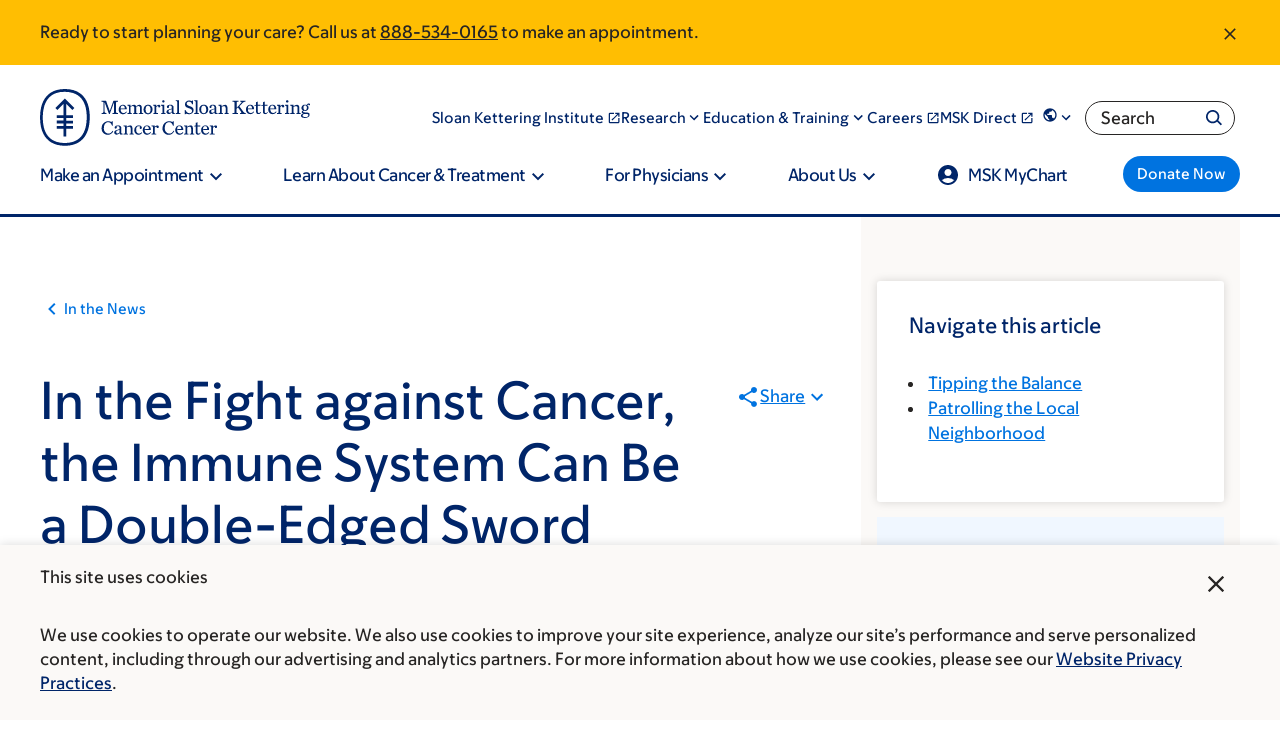

--- FILE ---
content_type: text/html; charset=UTF-8
request_url: https://www.mskcc.org/news/fight-against-cancer-immune-system-can-be-double-edged-sword
body_size: 43161
content:

<!DOCTYPE html>
<html lang="en" dir="ltr" prefix="og: https://ogp.me/ns#" class="no-js">
  <head>
    <meta charset="utf-8" />
<script type="text/javascript">(window.NREUM||(NREUM={})).init={ajax:{deny_list:["bam.nr-data.net"]},feature_flags:["soft_nav"]};(window.NREUM||(NREUM={})).loader_config={licenseKey:"NRJS-065615310a3f12eada6",applicationID:"552944382",browserID:"594324662"};;/*! For license information please see nr-loader-rum-1.308.0.min.js.LICENSE.txt */
(()=>{var e,t,r={163:(e,t,r)=>{"use strict";r.d(t,{j:()=>E});var n=r(384),i=r(1741);var a=r(2555);r(860).K7.genericEvents;const s="experimental.resources",o="register",c=e=>{if(!e||"string"!=typeof e)return!1;try{document.createDocumentFragment().querySelector(e)}catch{return!1}return!0};var d=r(2614),u=r(944),l=r(8122);const f="[data-nr-mask]",g=e=>(0,l.a)(e,(()=>{const e={feature_flags:[],experimental:{allow_registered_children:!1,resources:!1},mask_selector:"*",block_selector:"[data-nr-block]",mask_input_options:{color:!1,date:!1,"datetime-local":!1,email:!1,month:!1,number:!1,range:!1,search:!1,tel:!1,text:!1,time:!1,url:!1,week:!1,textarea:!1,select:!1,password:!0}};return{ajax:{deny_list:void 0,block_internal:!0,enabled:!0,autoStart:!0},api:{get allow_registered_children(){return e.feature_flags.includes(o)||e.experimental.allow_registered_children},set allow_registered_children(t){e.experimental.allow_registered_children=t},duplicate_registered_data:!1},browser_consent_mode:{enabled:!1},distributed_tracing:{enabled:void 0,exclude_newrelic_header:void 0,cors_use_newrelic_header:void 0,cors_use_tracecontext_headers:void 0,allowed_origins:void 0},get feature_flags(){return e.feature_flags},set feature_flags(t){e.feature_flags=t},generic_events:{enabled:!0,autoStart:!0},harvest:{interval:30},jserrors:{enabled:!0,autoStart:!0},logging:{enabled:!0,autoStart:!0},metrics:{enabled:!0,autoStart:!0},obfuscate:void 0,page_action:{enabled:!0},page_view_event:{enabled:!0,autoStart:!0},page_view_timing:{enabled:!0,autoStart:!0},performance:{capture_marks:!1,capture_measures:!1,capture_detail:!0,resources:{get enabled(){return e.feature_flags.includes(s)||e.experimental.resources},set enabled(t){e.experimental.resources=t},asset_types:[],first_party_domains:[],ignore_newrelic:!0}},privacy:{cookies_enabled:!0},proxy:{assets:void 0,beacon:void 0},session:{expiresMs:d.wk,inactiveMs:d.BB},session_replay:{autoStart:!0,enabled:!1,preload:!1,sampling_rate:10,error_sampling_rate:100,collect_fonts:!1,inline_images:!1,fix_stylesheets:!0,mask_all_inputs:!0,get mask_text_selector(){return e.mask_selector},set mask_text_selector(t){c(t)?e.mask_selector="".concat(t,",").concat(f):""===t||null===t?e.mask_selector=f:(0,u.R)(5,t)},get block_class(){return"nr-block"},get ignore_class(){return"nr-ignore"},get mask_text_class(){return"nr-mask"},get block_selector(){return e.block_selector},set block_selector(t){c(t)?e.block_selector+=",".concat(t):""!==t&&(0,u.R)(6,t)},get mask_input_options(){return e.mask_input_options},set mask_input_options(t){t&&"object"==typeof t?e.mask_input_options={...t,password:!0}:(0,u.R)(7,t)}},session_trace:{enabled:!0,autoStart:!0},soft_navigations:{enabled:!0,autoStart:!0},spa:{enabled:!0,autoStart:!0},ssl:void 0,user_actions:{enabled:!0,elementAttributes:["id","className","tagName","type"]}}})());var p=r(6154),m=r(9324);let h=0;const v={buildEnv:m.F3,distMethod:m.Xs,version:m.xv,originTime:p.WN},b={consented:!1},y={appMetadata:{},get consented(){return this.session?.state?.consent||b.consented},set consented(e){b.consented=e},customTransaction:void 0,denyList:void 0,disabled:!1,harvester:void 0,isolatedBacklog:!1,isRecording:!1,loaderType:void 0,maxBytes:3e4,obfuscator:void 0,onerror:void 0,ptid:void 0,releaseIds:{},session:void 0,timeKeeper:void 0,registeredEntities:[],jsAttributesMetadata:{bytes:0},get harvestCount(){return++h}},_=e=>{const t=(0,l.a)(e,y),r=Object.keys(v).reduce((e,t)=>(e[t]={value:v[t],writable:!1,configurable:!0,enumerable:!0},e),{});return Object.defineProperties(t,r)};var w=r(5701);const x=e=>{const t=e.startsWith("http");e+="/",r.p=t?e:"https://"+e};var R=r(7836),k=r(3241);const A={accountID:void 0,trustKey:void 0,agentID:void 0,licenseKey:void 0,applicationID:void 0,xpid:void 0},S=e=>(0,l.a)(e,A),T=new Set;function E(e,t={},r,s){let{init:o,info:c,loader_config:d,runtime:u={},exposed:l=!0}=t;if(!c){const e=(0,n.pV)();o=e.init,c=e.info,d=e.loader_config}e.init=g(o||{}),e.loader_config=S(d||{}),c.jsAttributes??={},p.bv&&(c.jsAttributes.isWorker=!0),e.info=(0,a.D)(c);const f=e.init,m=[c.beacon,c.errorBeacon];T.has(e.agentIdentifier)||(f.proxy.assets&&(x(f.proxy.assets),m.push(f.proxy.assets)),f.proxy.beacon&&m.push(f.proxy.beacon),e.beacons=[...m],function(e){const t=(0,n.pV)();Object.getOwnPropertyNames(i.W.prototype).forEach(r=>{const n=i.W.prototype[r];if("function"!=typeof n||"constructor"===n)return;let a=t[r];e[r]&&!1!==e.exposed&&"micro-agent"!==e.runtime?.loaderType&&(t[r]=(...t)=>{const n=e[r](...t);return a?a(...t):n})})}(e),(0,n.US)("activatedFeatures",w.B)),u.denyList=[...f.ajax.deny_list||[],...f.ajax.block_internal?m:[]],u.ptid=e.agentIdentifier,u.loaderType=r,e.runtime=_(u),T.has(e.agentIdentifier)||(e.ee=R.ee.get(e.agentIdentifier),e.exposed=l,(0,k.W)({agentIdentifier:e.agentIdentifier,drained:!!w.B?.[e.agentIdentifier],type:"lifecycle",name:"initialize",feature:void 0,data:e.config})),T.add(e.agentIdentifier)}},384:(e,t,r)=>{"use strict";r.d(t,{NT:()=>s,US:()=>u,Zm:()=>o,bQ:()=>d,dV:()=>c,pV:()=>l});var n=r(6154),i=r(1863),a=r(1910);const s={beacon:"bam.nr-data.net",errorBeacon:"bam.nr-data.net"};function o(){return n.gm.NREUM||(n.gm.NREUM={}),void 0===n.gm.newrelic&&(n.gm.newrelic=n.gm.NREUM),n.gm.NREUM}function c(){let e=o();return e.o||(e.o={ST:n.gm.setTimeout,SI:n.gm.setImmediate||n.gm.setInterval,CT:n.gm.clearTimeout,XHR:n.gm.XMLHttpRequest,REQ:n.gm.Request,EV:n.gm.Event,PR:n.gm.Promise,MO:n.gm.MutationObserver,FETCH:n.gm.fetch,WS:n.gm.WebSocket},(0,a.i)(...Object.values(e.o))),e}function d(e,t){let r=o();r.initializedAgents??={},t.initializedAt={ms:(0,i.t)(),date:new Date},r.initializedAgents[e]=t}function u(e,t){o()[e]=t}function l(){return function(){let e=o();const t=e.info||{};e.info={beacon:s.beacon,errorBeacon:s.errorBeacon,...t}}(),function(){let e=o();const t=e.init||{};e.init={...t}}(),c(),function(){let e=o();const t=e.loader_config||{};e.loader_config={...t}}(),o()}},782:(e,t,r)=>{"use strict";r.d(t,{T:()=>n});const n=r(860).K7.pageViewTiming},860:(e,t,r)=>{"use strict";r.d(t,{$J:()=>u,K7:()=>c,P3:()=>d,XX:()=>i,Yy:()=>o,df:()=>a,qY:()=>n,v4:()=>s});const n="events",i="jserrors",a="browser/blobs",s="rum",o="browser/logs",c={ajax:"ajax",genericEvents:"generic_events",jserrors:i,logging:"logging",metrics:"metrics",pageAction:"page_action",pageViewEvent:"page_view_event",pageViewTiming:"page_view_timing",sessionReplay:"session_replay",sessionTrace:"session_trace",softNav:"soft_navigations",spa:"spa"},d={[c.pageViewEvent]:1,[c.pageViewTiming]:2,[c.metrics]:3,[c.jserrors]:4,[c.spa]:5,[c.ajax]:6,[c.sessionTrace]:7,[c.softNav]:8,[c.sessionReplay]:9,[c.logging]:10,[c.genericEvents]:11},u={[c.pageViewEvent]:s,[c.pageViewTiming]:n,[c.ajax]:n,[c.spa]:n,[c.softNav]:n,[c.metrics]:i,[c.jserrors]:i,[c.sessionTrace]:a,[c.sessionReplay]:a,[c.logging]:o,[c.genericEvents]:"ins"}},944:(e,t,r)=>{"use strict";r.d(t,{R:()=>i});var n=r(3241);function i(e,t){"function"==typeof console.debug&&(console.debug("New Relic Warning: https://github.com/newrelic/newrelic-browser-agent/blob/main/docs/warning-codes.md#".concat(e),t),(0,n.W)({agentIdentifier:null,drained:null,type:"data",name:"warn",feature:"warn",data:{code:e,secondary:t}}))}},1687:(e,t,r)=>{"use strict";r.d(t,{Ak:()=>d,Ze:()=>f,x3:()=>u});var n=r(3241),i=r(7836),a=r(3606),s=r(860),o=r(2646);const c={};function d(e,t){const r={staged:!1,priority:s.P3[t]||0};l(e),c[e].get(t)||c[e].set(t,r)}function u(e,t){e&&c[e]&&(c[e].get(t)&&c[e].delete(t),p(e,t,!1),c[e].size&&g(e))}function l(e){if(!e)throw new Error("agentIdentifier required");c[e]||(c[e]=new Map)}function f(e="",t="feature",r=!1){if(l(e),!e||!c[e].get(t)||r)return p(e,t);c[e].get(t).staged=!0,g(e)}function g(e){const t=Array.from(c[e]);t.every(([e,t])=>t.staged)&&(t.sort((e,t)=>e[1].priority-t[1].priority),t.forEach(([t])=>{c[e].delete(t),p(e,t)}))}function p(e,t,r=!0){const s=e?i.ee.get(e):i.ee,c=a.i.handlers;if(!s.aborted&&s.backlog&&c){if((0,n.W)({agentIdentifier:e,type:"lifecycle",name:"drain",feature:t}),r){const e=s.backlog[t],r=c[t];if(r){for(let t=0;e&&t<e.length;++t)m(e[t],r);Object.entries(r).forEach(([e,t])=>{Object.values(t||{}).forEach(t=>{t[0]?.on&&t[0]?.context()instanceof o.y&&t[0].on(e,t[1])})})}}s.isolatedBacklog||delete c[t],s.backlog[t]=null,s.emit("drain-"+t,[])}}function m(e,t){var r=e[1];Object.values(t[r]||{}).forEach(t=>{var r=e[0];if(t[0]===r){var n=t[1],i=e[3],a=e[2];n.apply(i,a)}})}},1738:(e,t,r)=>{"use strict";r.d(t,{U:()=>g,Y:()=>f});var n=r(3241),i=r(9908),a=r(1863),s=r(944),o=r(5701),c=r(3969),d=r(8362),u=r(860),l=r(4261);function f(e,t,r,a){const f=a||r;!f||f[e]&&f[e]!==d.d.prototype[e]||(f[e]=function(){(0,i.p)(c.xV,["API/"+e+"/called"],void 0,u.K7.metrics,r.ee),(0,n.W)({agentIdentifier:r.agentIdentifier,drained:!!o.B?.[r.agentIdentifier],type:"data",name:"api",feature:l.Pl+e,data:{}});try{return t.apply(this,arguments)}catch(e){(0,s.R)(23,e)}})}function g(e,t,r,n,s){const o=e.info;null===r?delete o.jsAttributes[t]:o.jsAttributes[t]=r,(s||null===r)&&(0,i.p)(l.Pl+n,[(0,a.t)(),t,r],void 0,"session",e.ee)}},1741:(e,t,r)=>{"use strict";r.d(t,{W:()=>a});var n=r(944),i=r(4261);class a{#e(e,...t){if(this[e]!==a.prototype[e])return this[e](...t);(0,n.R)(35,e)}addPageAction(e,t){return this.#e(i.hG,e,t)}register(e){return this.#e(i.eY,e)}recordCustomEvent(e,t){return this.#e(i.fF,e,t)}setPageViewName(e,t){return this.#e(i.Fw,e,t)}setCustomAttribute(e,t,r){return this.#e(i.cD,e,t,r)}noticeError(e,t){return this.#e(i.o5,e,t)}setUserId(e,t=!1){return this.#e(i.Dl,e,t)}setApplicationVersion(e){return this.#e(i.nb,e)}setErrorHandler(e){return this.#e(i.bt,e)}addRelease(e,t){return this.#e(i.k6,e,t)}log(e,t){return this.#e(i.$9,e,t)}start(){return this.#e(i.d3)}finished(e){return this.#e(i.BL,e)}recordReplay(){return this.#e(i.CH)}pauseReplay(){return this.#e(i.Tb)}addToTrace(e){return this.#e(i.U2,e)}setCurrentRouteName(e){return this.#e(i.PA,e)}interaction(e){return this.#e(i.dT,e)}wrapLogger(e,t,r){return this.#e(i.Wb,e,t,r)}measure(e,t){return this.#e(i.V1,e,t)}consent(e){return this.#e(i.Pv,e)}}},1863:(e,t,r)=>{"use strict";function n(){return Math.floor(performance.now())}r.d(t,{t:()=>n})},1910:(e,t,r)=>{"use strict";r.d(t,{i:()=>a});var n=r(944);const i=new Map;function a(...e){return e.every(e=>{if(i.has(e))return i.get(e);const t="function"==typeof e?e.toString():"",r=t.includes("[native code]"),a=t.includes("nrWrapper");return r||a||(0,n.R)(64,e?.name||t),i.set(e,r),r})}},2555:(e,t,r)=>{"use strict";r.d(t,{D:()=>o,f:()=>s});var n=r(384),i=r(8122);const a={beacon:n.NT.beacon,errorBeacon:n.NT.errorBeacon,licenseKey:void 0,applicationID:void 0,sa:void 0,queueTime:void 0,applicationTime:void 0,ttGuid:void 0,user:void 0,account:void 0,product:void 0,extra:void 0,jsAttributes:{},userAttributes:void 0,atts:void 0,transactionName:void 0,tNamePlain:void 0};function s(e){try{return!!e.licenseKey&&!!e.errorBeacon&&!!e.applicationID}catch(e){return!1}}const o=e=>(0,i.a)(e,a)},2614:(e,t,r)=>{"use strict";r.d(t,{BB:()=>s,H3:()=>n,g:()=>d,iL:()=>c,tS:()=>o,uh:()=>i,wk:()=>a});const n="NRBA",i="SESSION",a=144e5,s=18e5,o={STARTED:"session-started",PAUSE:"session-pause",RESET:"session-reset",RESUME:"session-resume",UPDATE:"session-update"},c={SAME_TAB:"same-tab",CROSS_TAB:"cross-tab"},d={OFF:0,FULL:1,ERROR:2}},2646:(e,t,r)=>{"use strict";r.d(t,{y:()=>n});class n{constructor(e){this.contextId=e}}},2843:(e,t,r)=>{"use strict";r.d(t,{G:()=>a,u:()=>i});var n=r(3878);function i(e,t=!1,r,i){(0,n.DD)("visibilitychange",function(){if(t)return void("hidden"===document.visibilityState&&e());e(document.visibilityState)},r,i)}function a(e,t,r){(0,n.sp)("pagehide",e,t,r)}},3241:(e,t,r)=>{"use strict";r.d(t,{W:()=>a});var n=r(6154);const i="newrelic";function a(e={}){try{n.gm.dispatchEvent(new CustomEvent(i,{detail:e}))}catch(e){}}},3606:(e,t,r)=>{"use strict";r.d(t,{i:()=>a});var n=r(9908);a.on=s;var i=a.handlers={};function a(e,t,r,a){s(a||n.d,i,e,t,r)}function s(e,t,r,i,a){a||(a="feature"),e||(e=n.d);var s=t[a]=t[a]||{};(s[r]=s[r]||[]).push([e,i])}},3878:(e,t,r)=>{"use strict";function n(e,t){return{capture:e,passive:!1,signal:t}}function i(e,t,r=!1,i){window.addEventListener(e,t,n(r,i))}function a(e,t,r=!1,i){document.addEventListener(e,t,n(r,i))}r.d(t,{DD:()=>a,jT:()=>n,sp:()=>i})},3969:(e,t,r)=>{"use strict";r.d(t,{TZ:()=>n,XG:()=>o,rs:()=>i,xV:()=>s,z_:()=>a});const n=r(860).K7.metrics,i="sm",a="cm",s="storeSupportabilityMetrics",o="storeEventMetrics"},4234:(e,t,r)=>{"use strict";r.d(t,{W:()=>a});var n=r(7836),i=r(1687);class a{constructor(e,t){this.agentIdentifier=e,this.ee=n.ee.get(e),this.featureName=t,this.blocked=!1}deregisterDrain(){(0,i.x3)(this.agentIdentifier,this.featureName)}}},4261:(e,t,r)=>{"use strict";r.d(t,{$9:()=>d,BL:()=>o,CH:()=>g,Dl:()=>_,Fw:()=>y,PA:()=>h,Pl:()=>n,Pv:()=>k,Tb:()=>l,U2:()=>a,V1:()=>R,Wb:()=>x,bt:()=>b,cD:()=>v,d3:()=>w,dT:()=>c,eY:()=>p,fF:()=>f,hG:()=>i,k6:()=>s,nb:()=>m,o5:()=>u});const n="api-",i="addPageAction",a="addToTrace",s="addRelease",o="finished",c="interaction",d="log",u="noticeError",l="pauseReplay",f="recordCustomEvent",g="recordReplay",p="register",m="setApplicationVersion",h="setCurrentRouteName",v="setCustomAttribute",b="setErrorHandler",y="setPageViewName",_="setUserId",w="start",x="wrapLogger",R="measure",k="consent"},5289:(e,t,r)=>{"use strict";r.d(t,{GG:()=>s,Qr:()=>c,sB:()=>o});var n=r(3878),i=r(6389);function a(){return"undefined"==typeof document||"complete"===document.readyState}function s(e,t){if(a())return e();const r=(0,i.J)(e),s=setInterval(()=>{a()&&(clearInterval(s),r())},500);(0,n.sp)("load",r,t)}function o(e){if(a())return e();(0,n.DD)("DOMContentLoaded",e)}function c(e){if(a())return e();(0,n.sp)("popstate",e)}},5607:(e,t,r)=>{"use strict";r.d(t,{W:()=>n});const n=(0,r(9566).bz)()},5701:(e,t,r)=>{"use strict";r.d(t,{B:()=>a,t:()=>s});var n=r(3241);const i=new Set,a={};function s(e,t){const r=t.agentIdentifier;a[r]??={},e&&"object"==typeof e&&(i.has(r)||(t.ee.emit("rumresp",[e]),a[r]=e,i.add(r),(0,n.W)({agentIdentifier:r,loaded:!0,drained:!0,type:"lifecycle",name:"load",feature:void 0,data:e})))}},6154:(e,t,r)=>{"use strict";r.d(t,{OF:()=>c,RI:()=>i,WN:()=>u,bv:()=>a,eN:()=>l,gm:()=>s,mw:()=>o,sb:()=>d});var n=r(1863);const i="undefined"!=typeof window&&!!window.document,a="undefined"!=typeof WorkerGlobalScope&&("undefined"!=typeof self&&self instanceof WorkerGlobalScope&&self.navigator instanceof WorkerNavigator||"undefined"!=typeof globalThis&&globalThis instanceof WorkerGlobalScope&&globalThis.navigator instanceof WorkerNavigator),s=i?window:"undefined"!=typeof WorkerGlobalScope&&("undefined"!=typeof self&&self instanceof WorkerGlobalScope&&self||"undefined"!=typeof globalThis&&globalThis instanceof WorkerGlobalScope&&globalThis),o=Boolean("hidden"===s?.document?.visibilityState),c=/iPad|iPhone|iPod/.test(s.navigator?.userAgent),d=c&&"undefined"==typeof SharedWorker,u=((()=>{const e=s.navigator?.userAgent?.match(/Firefox[/\s](\d+\.\d+)/);Array.isArray(e)&&e.length>=2&&e[1]})(),Date.now()-(0,n.t)()),l=()=>"undefined"!=typeof PerformanceNavigationTiming&&s?.performance?.getEntriesByType("navigation")?.[0]?.responseStart},6389:(e,t,r)=>{"use strict";function n(e,t=500,r={}){const n=r?.leading||!1;let i;return(...r)=>{n&&void 0===i&&(e.apply(this,r),i=setTimeout(()=>{i=clearTimeout(i)},t)),n||(clearTimeout(i),i=setTimeout(()=>{e.apply(this,r)},t))}}function i(e){let t=!1;return(...r)=>{t||(t=!0,e.apply(this,r))}}r.d(t,{J:()=>i,s:()=>n})},6630:(e,t,r)=>{"use strict";r.d(t,{T:()=>n});const n=r(860).K7.pageViewEvent},7699:(e,t,r)=>{"use strict";r.d(t,{It:()=>a,KC:()=>o,No:()=>i,qh:()=>s});var n=r(860);const i=16e3,a=1e6,s="SESSION_ERROR",o={[n.K7.logging]:!0,[n.K7.genericEvents]:!1,[n.K7.jserrors]:!1,[n.K7.ajax]:!1}},7836:(e,t,r)=>{"use strict";r.d(t,{P:()=>o,ee:()=>c});var n=r(384),i=r(8990),a=r(2646),s=r(5607);const o="nr@context:".concat(s.W),c=function e(t,r){var n={},s={},u={},l=!1;try{l=16===r.length&&d.initializedAgents?.[r]?.runtime.isolatedBacklog}catch(e){}var f={on:p,addEventListener:p,removeEventListener:function(e,t){var r=n[e];if(!r)return;for(var i=0;i<r.length;i++)r[i]===t&&r.splice(i,1)},emit:function(e,r,n,i,a){!1!==a&&(a=!0);if(c.aborted&&!i)return;t&&a&&t.emit(e,r,n);var o=g(n);m(e).forEach(e=>{e.apply(o,r)});var d=v()[s[e]];d&&d.push([f,e,r,o]);return o},get:h,listeners:m,context:g,buffer:function(e,t){const r=v();if(t=t||"feature",f.aborted)return;Object.entries(e||{}).forEach(([e,n])=>{s[n]=t,t in r||(r[t]=[])})},abort:function(){f._aborted=!0,Object.keys(f.backlog).forEach(e=>{delete f.backlog[e]})},isBuffering:function(e){return!!v()[s[e]]},debugId:r,backlog:l?{}:t&&"object"==typeof t.backlog?t.backlog:{},isolatedBacklog:l};return Object.defineProperty(f,"aborted",{get:()=>{let e=f._aborted||!1;return e||(t&&(e=t.aborted),e)}}),f;function g(e){return e&&e instanceof a.y?e:e?(0,i.I)(e,o,()=>new a.y(o)):new a.y(o)}function p(e,t){n[e]=m(e).concat(t)}function m(e){return n[e]||[]}function h(t){return u[t]=u[t]||e(f,t)}function v(){return f.backlog}}(void 0,"globalEE"),d=(0,n.Zm)();d.ee||(d.ee=c)},8122:(e,t,r)=>{"use strict";r.d(t,{a:()=>i});var n=r(944);function i(e,t){try{if(!e||"object"!=typeof e)return(0,n.R)(3);if(!t||"object"!=typeof t)return(0,n.R)(4);const r=Object.create(Object.getPrototypeOf(t),Object.getOwnPropertyDescriptors(t)),a=0===Object.keys(r).length?e:r;for(let s in a)if(void 0!==e[s])try{if(null===e[s]){r[s]=null;continue}Array.isArray(e[s])&&Array.isArray(t[s])?r[s]=Array.from(new Set([...e[s],...t[s]])):"object"==typeof e[s]&&"object"==typeof t[s]?r[s]=i(e[s],t[s]):r[s]=e[s]}catch(e){r[s]||(0,n.R)(1,e)}return r}catch(e){(0,n.R)(2,e)}}},8362:(e,t,r)=>{"use strict";r.d(t,{d:()=>a});var n=r(9566),i=r(1741);class a extends i.W{agentIdentifier=(0,n.LA)(16)}},8374:(e,t,r)=>{r.nc=(()=>{try{return document?.currentScript?.nonce}catch(e){}return""})()},8990:(e,t,r)=>{"use strict";r.d(t,{I:()=>i});var n=Object.prototype.hasOwnProperty;function i(e,t,r){if(n.call(e,t))return e[t];var i=r();if(Object.defineProperty&&Object.keys)try{return Object.defineProperty(e,t,{value:i,writable:!0,enumerable:!1}),i}catch(e){}return e[t]=i,i}},9324:(e,t,r)=>{"use strict";r.d(t,{F3:()=>i,Xs:()=>a,xv:()=>n});const n="1.308.0",i="PROD",a="CDN"},9566:(e,t,r)=>{"use strict";r.d(t,{LA:()=>o,bz:()=>s});var n=r(6154);const i="xxxxxxxx-xxxx-4xxx-yxxx-xxxxxxxxxxxx";function a(e,t){return e?15&e[t]:16*Math.random()|0}function s(){const e=n.gm?.crypto||n.gm?.msCrypto;let t,r=0;return e&&e.getRandomValues&&(t=e.getRandomValues(new Uint8Array(30))),i.split("").map(e=>"x"===e?a(t,r++).toString(16):"y"===e?(3&a()|8).toString(16):e).join("")}function o(e){const t=n.gm?.crypto||n.gm?.msCrypto;let r,i=0;t&&t.getRandomValues&&(r=t.getRandomValues(new Uint8Array(e)));const s=[];for(var o=0;o<e;o++)s.push(a(r,i++).toString(16));return s.join("")}},9908:(e,t,r)=>{"use strict";r.d(t,{d:()=>n,p:()=>i});var n=r(7836).ee.get("handle");function i(e,t,r,i,a){a?(a.buffer([e],i),a.emit(e,t,r)):(n.buffer([e],i),n.emit(e,t,r))}}},n={};function i(e){var t=n[e];if(void 0!==t)return t.exports;var a=n[e]={exports:{}};return r[e](a,a.exports,i),a.exports}i.m=r,i.d=(e,t)=>{for(var r in t)i.o(t,r)&&!i.o(e,r)&&Object.defineProperty(e,r,{enumerable:!0,get:t[r]})},i.f={},i.e=e=>Promise.all(Object.keys(i.f).reduce((t,r)=>(i.f[r](e,t),t),[])),i.u=e=>"nr-rum-1.308.0.min.js",i.o=(e,t)=>Object.prototype.hasOwnProperty.call(e,t),e={},t="NRBA-1.308.0.PROD:",i.l=(r,n,a,s)=>{if(e[r])e[r].push(n);else{var o,c;if(void 0!==a)for(var d=document.getElementsByTagName("script"),u=0;u<d.length;u++){var l=d[u];if(l.getAttribute("src")==r||l.getAttribute("data-webpack")==t+a){o=l;break}}if(!o){c=!0;var f={296:"sha512-+MIMDsOcckGXa1EdWHqFNv7P+JUkd5kQwCBr3KE6uCvnsBNUrdSt4a/3/L4j4TxtnaMNjHpza2/erNQbpacJQA=="};(o=document.createElement("script")).charset="utf-8",i.nc&&o.setAttribute("nonce",i.nc),o.setAttribute("data-webpack",t+a),o.src=r,0!==o.src.indexOf(window.location.origin+"/")&&(o.crossOrigin="anonymous"),f[s]&&(o.integrity=f[s])}e[r]=[n];var g=(t,n)=>{o.onerror=o.onload=null,clearTimeout(p);var i=e[r];if(delete e[r],o.parentNode&&o.parentNode.removeChild(o),i&&i.forEach(e=>e(n)),t)return t(n)},p=setTimeout(g.bind(null,void 0,{type:"timeout",target:o}),12e4);o.onerror=g.bind(null,o.onerror),o.onload=g.bind(null,o.onload),c&&document.head.appendChild(o)}},i.r=e=>{"undefined"!=typeof Symbol&&Symbol.toStringTag&&Object.defineProperty(e,Symbol.toStringTag,{value:"Module"}),Object.defineProperty(e,"__esModule",{value:!0})},i.p="https://js-agent.newrelic.com/",(()=>{var e={374:0,840:0};i.f.j=(t,r)=>{var n=i.o(e,t)?e[t]:void 0;if(0!==n)if(n)r.push(n[2]);else{var a=new Promise((r,i)=>n=e[t]=[r,i]);r.push(n[2]=a);var s=i.p+i.u(t),o=new Error;i.l(s,r=>{if(i.o(e,t)&&(0!==(n=e[t])&&(e[t]=void 0),n)){var a=r&&("load"===r.type?"missing":r.type),s=r&&r.target&&r.target.src;o.message="Loading chunk "+t+" failed: ("+a+": "+s+")",o.name="ChunkLoadError",o.type=a,o.request=s,n[1](o)}},"chunk-"+t,t)}};var t=(t,r)=>{var n,a,[s,o,c]=r,d=0;if(s.some(t=>0!==e[t])){for(n in o)i.o(o,n)&&(i.m[n]=o[n]);if(c)c(i)}for(t&&t(r);d<s.length;d++)a=s[d],i.o(e,a)&&e[a]&&e[a][0](),e[a]=0},r=self["webpackChunk:NRBA-1.308.0.PROD"]=self["webpackChunk:NRBA-1.308.0.PROD"]||[];r.forEach(t.bind(null,0)),r.push=t.bind(null,r.push.bind(r))})(),(()=>{"use strict";i(8374);var e=i(8362),t=i(860);const r=Object.values(t.K7);var n=i(163);var a=i(9908),s=i(1863),o=i(4261),c=i(1738);var d=i(1687),u=i(4234),l=i(5289),f=i(6154),g=i(944),p=i(384);const m=e=>f.RI&&!0===e?.privacy.cookies_enabled;function h(e){return!!(0,p.dV)().o.MO&&m(e)&&!0===e?.session_trace.enabled}var v=i(6389),b=i(7699);class y extends u.W{constructor(e,t){super(e.agentIdentifier,t),this.agentRef=e,this.abortHandler=void 0,this.featAggregate=void 0,this.loadedSuccessfully=void 0,this.onAggregateImported=new Promise(e=>{this.loadedSuccessfully=e}),this.deferred=Promise.resolve(),!1===e.init[this.featureName].autoStart?this.deferred=new Promise((t,r)=>{this.ee.on("manual-start-all",(0,v.J)(()=>{(0,d.Ak)(e.agentIdentifier,this.featureName),t()}))}):(0,d.Ak)(e.agentIdentifier,t)}importAggregator(e,t,r={}){if(this.featAggregate)return;const n=async()=>{let n;await this.deferred;try{if(m(e.init)){const{setupAgentSession:t}=await i.e(296).then(i.bind(i,3305));n=t(e)}}catch(e){(0,g.R)(20,e),this.ee.emit("internal-error",[e]),(0,a.p)(b.qh,[e],void 0,this.featureName,this.ee)}try{if(!this.#t(this.featureName,n,e.init))return(0,d.Ze)(this.agentIdentifier,this.featureName),void this.loadedSuccessfully(!1);const{Aggregate:i}=await t();this.featAggregate=new i(e,r),e.runtime.harvester.initializedAggregates.push(this.featAggregate),this.loadedSuccessfully(!0)}catch(e){(0,g.R)(34,e),this.abortHandler?.(),(0,d.Ze)(this.agentIdentifier,this.featureName,!0),this.loadedSuccessfully(!1),this.ee&&this.ee.abort()}};f.RI?(0,l.GG)(()=>n(),!0):n()}#t(e,r,n){if(this.blocked)return!1;switch(e){case t.K7.sessionReplay:return h(n)&&!!r;case t.K7.sessionTrace:return!!r;default:return!0}}}var _=i(6630),w=i(2614),x=i(3241);class R extends y{static featureName=_.T;constructor(e){var t;super(e,_.T),this.setupInspectionEvents(e.agentIdentifier),t=e,(0,c.Y)(o.Fw,function(e,r){"string"==typeof e&&("/"!==e.charAt(0)&&(e="/"+e),t.runtime.customTransaction=(r||"http://custom.transaction")+e,(0,a.p)(o.Pl+o.Fw,[(0,s.t)()],void 0,void 0,t.ee))},t),this.importAggregator(e,()=>i.e(296).then(i.bind(i,3943)))}setupInspectionEvents(e){const t=(t,r)=>{t&&(0,x.W)({agentIdentifier:e,timeStamp:t.timeStamp,loaded:"complete"===t.target.readyState,type:"window",name:r,data:t.target.location+""})};(0,l.sB)(e=>{t(e,"DOMContentLoaded")}),(0,l.GG)(e=>{t(e,"load")}),(0,l.Qr)(e=>{t(e,"navigate")}),this.ee.on(w.tS.UPDATE,(t,r)=>{(0,x.W)({agentIdentifier:e,type:"lifecycle",name:"session",data:r})})}}class k extends e.d{constructor(e){var t;(super(),f.gm)?(this.features={},(0,p.bQ)(this.agentIdentifier,this),this.desiredFeatures=new Set(e.features||[]),this.desiredFeatures.add(R),(0,n.j)(this,e,e.loaderType||"agent"),t=this,(0,c.Y)(o.cD,function(e,r,n=!1){if("string"==typeof e){if(["string","number","boolean"].includes(typeof r)||null===r)return(0,c.U)(t,e,r,o.cD,n);(0,g.R)(40,typeof r)}else(0,g.R)(39,typeof e)},t),function(e){(0,c.Y)(o.Dl,function(t,r=!1){if("string"!=typeof t&&null!==t)return void(0,g.R)(41,typeof t);const n=e.info.jsAttributes["enduser.id"];r&&null!=n&&n!==t?(0,a.p)(o.Pl+"setUserIdAndResetSession",[t],void 0,"session",e.ee):(0,c.U)(e,"enduser.id",t,o.Dl,!0)},e)}(this),function(e){(0,c.Y)(o.nb,function(t){if("string"==typeof t||null===t)return(0,c.U)(e,"application.version",t,o.nb,!1);(0,g.R)(42,typeof t)},e)}(this),function(e){(0,c.Y)(o.d3,function(){e.ee.emit("manual-start-all")},e)}(this),function(e){(0,c.Y)(o.Pv,function(t=!0){if("boolean"==typeof t){if((0,a.p)(o.Pl+o.Pv,[t],void 0,"session",e.ee),e.runtime.consented=t,t){const t=e.features.page_view_event;t.onAggregateImported.then(e=>{const r=t.featAggregate;e&&!r.sentRum&&r.sendRum()})}}else(0,g.R)(65,typeof t)},e)}(this),this.run()):(0,g.R)(21)}get config(){return{info:this.info,init:this.init,loader_config:this.loader_config,runtime:this.runtime}}get api(){return this}run(){try{const e=function(e){const t={};return r.forEach(r=>{t[r]=!!e[r]?.enabled}),t}(this.init),n=[...this.desiredFeatures];n.sort((e,r)=>t.P3[e.featureName]-t.P3[r.featureName]),n.forEach(r=>{if(!e[r.featureName]&&r.featureName!==t.K7.pageViewEvent)return;if(r.featureName===t.K7.spa)return void(0,g.R)(67);const n=function(e){switch(e){case t.K7.ajax:return[t.K7.jserrors];case t.K7.sessionTrace:return[t.K7.ajax,t.K7.pageViewEvent];case t.K7.sessionReplay:return[t.K7.sessionTrace];case t.K7.pageViewTiming:return[t.K7.pageViewEvent];default:return[]}}(r.featureName).filter(e=>!(e in this.features));n.length>0&&(0,g.R)(36,{targetFeature:r.featureName,missingDependencies:n}),this.features[r.featureName]=new r(this)})}catch(e){(0,g.R)(22,e);for(const e in this.features)this.features[e].abortHandler?.();const t=(0,p.Zm)();delete t.initializedAgents[this.agentIdentifier]?.features,delete this.sharedAggregator;return t.ee.get(this.agentIdentifier).abort(),!1}}}var A=i(2843),S=i(782);class T extends y{static featureName=S.T;constructor(e){super(e,S.T),f.RI&&((0,A.u)(()=>(0,a.p)("docHidden",[(0,s.t)()],void 0,S.T,this.ee),!0),(0,A.G)(()=>(0,a.p)("winPagehide",[(0,s.t)()],void 0,S.T,this.ee)),this.importAggregator(e,()=>i.e(296).then(i.bind(i,2117))))}}var E=i(3969);class I extends y{static featureName=E.TZ;constructor(e){super(e,E.TZ),f.RI&&document.addEventListener("securitypolicyviolation",e=>{(0,a.p)(E.xV,["Generic/CSPViolation/Detected"],void 0,this.featureName,this.ee)}),this.importAggregator(e,()=>i.e(296).then(i.bind(i,9623)))}}new k({features:[R,T,I],loaderType:"lite"})})()})();</script>
<noscript><style>form.antibot * :not(.antibot-message) { display: none !important; }</style>
</noscript><meta name="description" content="The immune system is a powerful tool for fighting cancer — sometimes too powerful." />
<link rel="canonical" href="https://www.mskcc.org/news/fight-against-cancer-immune-system-can-be-double-edged-sword" />
<meta name="robots" content="noodp, noydir" />
<link rel="image_src" href="https://www.mskcc.org/sites/default/files/styles/large/public/node/118510/3x2/foxo1-rtreg-atreg_3x2.jpg" />
<meta name="rights" content="© 2026 Memorial Sloan Kettering Cancer Center" />
<meta property="og:site_name" content="Memorial Sloan Kettering Cancer Center" />
<meta property="og:type" content="article" />
<meta property="og:url" content="https://www.mskcc.org/news/fight-against-cancer-immune-system-can-be-double-edged-sword" />
<meta property="og:title" content="In the Fight against Cancer, the Immune System Can Be a Double-Edged Sword" />
<meta property="og:description" content="The immune system is a powerful tool for fighting cancer — sometimes too powerful." />
<meta property="og:image" content="https://www.mskcc.org/sites/default/files/styles/large/public/node/118510/3x2/foxo1-rtreg-atreg_3x2.jpg" />
<meta property="og:image:url" content="https://www.mskcc.org/sites/default/files/styles/large/public/node/118510/3x2/foxo1-rtreg-atreg_3x2.jpg" />
<meta property="og:image:type" content="image/jpeg" />
<meta property="og:image:width" content="1200" />
<meta property="og:image:height" content="800" />
<meta property="fb:pages" content="179528228122" />
<meta name="twitter:card" content="summary_large_image" />
<meta name="twitter:description" content="The immune system is a powerful tool for fighting cancer — sometimes too powerful." />
<meta name="twitter:site" content="@sloan_kettering" />
<meta name="twitter:title" content="In the Fight against Cancer, the Immune System Can Be a Double-Edged" />
<meta name="twitter:image:alt" content="photo of Foxo1 protein stained in regulatory T cells" />
<meta name="twitter:image" content="https://www.mskcc.org/sites/default/files/styles/large/public/node/118510/3x2/foxo1-rtreg-atreg_3x2.jpg" />
<meta name="msk_title" content="In the Fight against Cancer, the Immune System Can Be a Double-Edged Sword | Memorial Sloan Kettering Cancer Center" />
<meta name="date" content="2016-03-08" scheme="YYYY-MM-DD" />
<script type="application/ld+json">{
    "@graph": [
        {
            "@context": "http:\/\/schema.org",
            "@type": "BreadcrumbList",
            "itemListElement": [
                {
                    "@type": "ListItem",
                    "position": 1,
                    "item": {
                        "@id": "https:\/\/www.mskcc.org\/news",
                        "name": "Newsroom"
                    }
                },
                {
                    "@type": "ListItem",
                    "position": 2,
                    "item": {
                        "@id": "https:\/\/www.mskcc.org\/news\/in-the-news",
                        "name": "In the News"
                    }
                }
            ]
        },
        {
            "@context": "http:\/\/schema.org",
            "@type": "Article",
            "mainEntityOfPage": {
                "@type": "WebPage",
                "@id": "https:\/\/www.mskcc.org\/news\/fight-against-cancer-immune-system-can-be-double-edged-sword"
            },
            "author": [
                {
                    "@type": "Person",
                    "name": "Memorial Sloan Kettering"
                }
            ],
            "publisher": {
                "@type": "Organization",
                "name": "Memorial Sloan Kettering",
                "logo": {
                    "@type": "ImageObject",
                    "url": "https:\/\/www.mskcc.org\/logo.png",
                    "height": "541px",
                    "width": "113px"
                }
            },
            "datePublished": "2016-03-08",
            "dateModified": "2025-07-01",
            "headline": "In the Fight against Cancer, the Immune System Can Be a Double-Edged Sword",
            "description": "The immune system is a powerful tool for fighting cancer — sometimes too powerful.",
            "articleBody": "\nSummary\n\nWhen patients receive immunotherapies for cancer, they sometimes experience immune-related side effects, which result from the immune system attacking healthy cells. Two new papers by MSK scientists provide insights into how the immune response can be manipulated to fight cancer while avoiding these issues.\n\nHighlights\n\n\n\tThe immune system has natural brakes that prevent it from attacking normal body cells.\n\tThese brakes can limit the effectiveness of immunotherapies for cancer.\n\tBy selectively targeting these brakes in cancer, it may be possible to increase the effectiveness of treatment while limiting side effects.\n\tImmune cells present at the earliest signs of cancer may also be enlisted in this fight.\n\n\n\nWith great power comes great responsibility. Spider-Man wasn’t talking about the immune system when he said this, but he could have been.\n\nEvery day, your immune system successfully fends off a battalion of harmful invaders — the many thousands of bacteria, viruses, and other microbes that can cause disease. It also routinely nips cancer in the bud, preventing aberrant cells from turning into deadly tumors.\n\nBut like any powerful weapon, the immune system needs to be wielded carefully, to prevent harm to innocent bystanders.\n\n“The immune system is a double-edged sword,” says Memorial Sloan Kettering immunologist Ming Li, who studies the biology of immune cells. “It can benefit the individual if it targets foreign pathogens or cancer. But if it attacks your own tissue, it can be dangerous.”\n\nThis is a problem for patients receiving cancer immunotherapy, who sometimes experience serious immune-related side effects — like inflammation in the gut or lungs — as a consequence of unleashing the immune system’s full power.\u0026nbsp;\u0026nbsp;\u0026nbsp;\n\n“The immune system is a double-edged sword. It can benefit the individual if it targets foreign pathogens or cancer. But if it attacks your own tissue, it can be dangerous.”\n\nHow to direct the immune system to attack cancer while sparing healthy tissues is the subject of two new papers in the journals Nature and Cell published by Dr. Li and members of his lab.\n\nThe papers open up new avenues for controlling immune-related side effects and point the way to safer, more-effective immunotherapy treatments.\n\nTipping the Balance\n\n\nImmunologist Ming Li\n\n\nIn the first paper, published in Nature, Dr. Li and colleagues focus on a group of immune cells called regulatory T cells (Tregs, pronounced “T-regs”). These guardian-like cells serve a protective role in the body: By tamping down excessive immune responses, they help prevent autoimmunity — a condition in which the immune system attacks healthy cells.\n\nBut these cells can also limit the effectiveness of cancer immunotherapies by prematurely reining in an immune response to cancer. Researchers have shown that the more Tregs found in a patient’s tumor, the worse the prognosis. For that reason, doctors are very interested in selectively eliminating Tregs at the site of tumors while sparing those in normal tissues.\n\nDr. Li’s team had previously shown that a protein called Foxo1 is important to Treg function in mice. In this study, they found that the Tregs in tumors have lower levels of Foxo1 compared with Tregs in healthy tissues. The lower level of Foxo1 in cancer-associated Tregs suggests these cells will be more sensitive to drugs that target this particular protein.\n\n“This gives us a window to selectively target the Tregs in the tumor rather than those in healthy organs,” says Chong Luo, who is the first author on the paper and a graduate student in the Li lab at the Sloan Kettering Institute. “There is a lot of therapeutic potential in being able to separate the antitumor immune response from autoimmunity.”\n\nPatrolling the Local Neighborhood\n\nIn the second paper, published in Cell, Dr. Li and colleagues identified a previously unknown type of immune cell capable of responding to cancer in its earliest stages.\n\nIn studies done in mice, the team uncovered a distinct group of immune cells that leapt into action at the first signs of cancer, helping to quash tumor development.\n\nThese cancer “early responders” were different from other previously identified immune cells — such as the lymphocytes that fight bacteria and viruses — in that they don’t travel through the blood and lymph fluid to reach a site of infection. Instead, they are already present in local tissues, as if lying in wait for danger.\n\n“This gives us a window to selectively target the Tregs in the tumor rather than those in healthy organs.”\n\n“These lymphocytes patrol tissues, respond to early cancerous changes, and help to\u0026nbsp;clear the body of tumor cells,” says Saïda Dadi, the paper’s first author and a postdoctoral fellow in the Li lab.\n\nIdentifying a new type of cancer-fighting immune cell is important, explains Dr. Li, since it provides doctors with a potential new target for therapy. “If we want to mobilize all the different ways the immune system can fight cancer, this new class of immune cells\u0026nbsp;provides us with another potential lever.”",
            "image": {
                "@type": "ImageObject",
                "url": "https:\/\/www.mskcc.org\/sites\/default\/files\/styles\/large\/public\/node\/118510\/3x2\/foxo1-rtreg-atreg_3x2.jpg",
                "width": 800,
                "height": 533
            }
        },
        {
            "@context": "http:\/\/schema.org",
            "@type": "WebPage",
            "name": "In the Fight against Cancer, the Immune System Can Be a Double-Edged Sword",
            "speakable": {
                "@type": "SpeakableSpecification",
                "xpath": [
                    "\/\/meta[@name=\u0022msk_title\u0022]\/@content",
                    "\/\/meta[@name=\u0022description\u0022]\/@content"
                ]
            },
            "url": "https:\/\/www.mskcc.org\/news\/fight-against-cancer-immune-system-can-be-double-edged-sword"
        }
    ]
}</script>
<meta name="msk:template_name" content="right_rail" />
<meta name="msk:section_name" />
<meta name="Generator" content="Drupal 10 (https://www.drupal.org)" />
<meta name="MobileOptimized" content="width" />
<meta name="HandheldFriendly" content="true" />
<meta name="viewport" content="width=device-width, initial-scale=1.0" />
<meta http-equiv="X-UA-Compatible" content="IE=edge" />
<link rel="preconnect" href="//cdn.dynamicyield.com" />
<link rel="preconnect" href="//st.dynamicyield.com" />
<link rel="preconnect" href="//rcom.dynamicyield.com" />
<link rel="dns-prefetch" href="//cdn.dynamicyield.com" />
<link rel="dns-prefetch" href="//st.dynamicyield.com" />
<link rel="dns-prefetch" href="//rcom.dynamicyield.com" />
<link rel="icon" href="/themes/mskcc/images/fav-icons/favicon.png" type="image/png" />
<link rel="icon" href="/themes/mskcc/favicon.ico" />
<script>(function(w,d,s,l,i){w[l]=w[l]||[];w[l].push({'gtm.start':
new Date().getTime(),event:'gtm.js'});var f=d.getElementsByTagName(s)[0],
j=d.createElement(s),dl=l!='dataLayer'?'&amp;l='+l:'';j.async=true;j.src=
'https://www.googletagmanager.com/gtm.js?id='+i+dl;f.parentNode.insertBefore(j,f);
})(window,document,'script','dataLayer','GTM-TLXCGKK');
</script>

    <title>In the Fight against Cancer, the Immune System Can Be a Double-Edged Sword | Memorial Sloan Kettering Cancer Center</title>
    <link rel="stylesheet" media="all" href="/sites/default/files/css/css_yPgAw8RlGnC7ikhCraIQWqdQah1yfBj94ISyk8hOQdA.css?delta=0&amp;language=en&amp;theme=mskcc&amp;include=[base64]" />
<link rel="stylesheet" media="print" href="https://static.cloud.coveo.com/searchui/v2.10090/css/CoveoFullSearch.min.css" onload="this.media=&#039;all&#039;" />
<link rel="stylesheet" media="all" href="/sites/default/files/css/css_aglxW9rG9KVNmHP-eO3113MQ5Tqyc0YaMSiuDX0Mf2o.css?delta=2&amp;language=en&amp;theme=mskcc&amp;include=[base64]" />
<link rel="stylesheet" media="all" href="/sites/default/files/css/css_K_Vl8BH3XYspV-HP3Hwtah8fcPIyt78aLMsc9_xGYcQ.css?delta=3&amp;language=en&amp;theme=mskcc&amp;include=[base64]" />

    <script type="application/json" data-drupal-selector="drupal-settings-json">{"path":{"baseUrl":"\/","pathPrefix":"","currentPath":"node\/118510","currentPathIsAdmin":false,"isFront":false,"currentLanguage":"en","isGerstner":false,"subsiteName":"msk"},"pluralDelimiter":"\u0003","suppressDeprecationErrors":true,"ajaxPageState":{"libraries":"[base64]","theme":"mskcc","theme_token":null},"ajaxTrustedUrl":[],"clientside_validation_jquery":{"validate_all_ajax_forms":2,"force_validate_on_blur":false,"messages":{"required":"This field is required.","remote":"Please fix this field.","email":"Please enter a valid email address.","url":"Please enter a valid URL.","date":"Please enter a valid date.","dateISO":"Please enter a valid date (ISO).","number":"Please enter a valid number.","digits":"Please enter only digits.","equalTo":"Please enter the same value again.","maxlength":"Please enter no more than {0} characters.","minlength":"Please enter at least {0} characters.","rangelength":"Please enter a value between {0} and {1} characters long.","range":"Please enter a value between {0} and {1}.","max":"Please enter a value less than or equal to {0}.","min":"Please enter a value greater than or equal to {0}.","step":"Please enter a multiple of {0}."}},"dynamicYield":{"context":{"type":"PRODUCT","lng":"en","data":["0431dc3b-a6a4-4389-b905-5a5c8bf403ef"]}},"user":{"uid":0,"name":"","label":"Anonymous","permissionsHash":"a521182bb8526e24695adefeba5c67e70025dd709c7a356866dd4d8cda7de895"},"msk":{"environment":{"name":"mskcc.prod","domain":"www.mskcc.org","isDev":false,"isLocal":false,"hostname":"drupal-777479f5bf-4x64b","isDr":false}},"msk_search_coveo":{"type":"coveo"},"msk_search_coveo_field":{"organization_id":"memorialsloanketteringcancercenterproductionwyms8po8","framework_version":"v2.10090","results_url":"\/search","pipeline":"Marketing_pp%20%20%28production%20configuration%29","api_key":"eyJhbGciOiJIUzI1NiJ9.[base64].WbaJEa0JY4Vtmu7NR4xMqL-lV6LsEEc5j4UgVGas_4U","search_endpoint":"https:\/\/memorialsloanketteringcancercenterproductionwyms8po8.orghipaa.coveo.com","analytics_endpoint":"https:\/\/memorialsloanketteringcancercenterproductionwyms8po8.analytics.orghipaa.coveo.com\/rest\/ua","documentType":"WebPage","documentId":"https:\/\/www.sloankettering.edu\/search_api_coveo\/msk_coveo_gerstner\/entity:node\/118510:en"},"toc_filter":{"smooth_scroll":false,"smooth_scroll_duration":""}}</script>
<script src="/sites/default/files/js/js_YBoBCZQg1p0qn30XhuAXwkcJBa8tapJ1ujY8WWh3R3I.js?scope=header&amp;delta=0&amp;language=en&amp;theme=mskcc&amp;include=[base64]"></script>
<script src="/modules/custom/msk_analytics/js/msk_analytics_heap_install.js?t8wxlu"></script>
<script src="/modules/custom/msk_dynamic_yield/js/msk-dynamic-yield-consent.js?t8wxlu"></script>
<script src="/sites/default/files/js/js_MOSt9BxcgjfWr_K2b8fJxz8RDlfJxoHis6c62UO1MYc.js?scope=header&amp;delta=3&amp;language=en&amp;theme=mskcc&amp;include=[base64]"></script>
<script src="/modules/contrib/dynamic_yield/js/dynamic-yield-page-context.js?t8wxlu"></script>
<script src="//cdn.dynamicyield.com/api/8791163/api_dynamic.js"></script>
<script src="//cdn.dynamicyield.com/api/8791163/api_static.js"></script>
<script src="https://static.cloud.coveo.com/coveo.analytics.js/2/coveoua.js"></script>
<script src="/sites/default/files/js/js_yvKr68u4EeNPXFVI1r8ZhrCZjFDf7T8U2tT4928RYBE.js?scope=header&amp;delta=8&amp;language=en&amp;theme=mskcc&amp;include=[base64]"></script>
<script src="//cscript-cdn-use.cassiecloud.com/loader.js"></script>
<script src="/sites/default/files/js/js_fgU-Mb5nSXr-8jQlywchu8eC2bbbqj_01f09vzIsQ1k.js?scope=header&amp;delta=10&amp;language=en&amp;theme=mskcc&amp;include=[base64]"></script>

  </head>
  <body class="node--subtype-article template_right_rail not-disaster-recovery node--type-news msk-site-wrapper flag-msk-spanish-subsite">
    <div class="main-overlay"></div>
    <div class="layout__body-inner msk-site-wrapper__content">
    <a href="#main-content" class="visually-hidden focusable skip-link">
      Skip to main content
    </a>
    
<noscript><iframe src="https://www.googletagmanager.com/ns.html?id=GTM-TLXCGKK" height="0" width="0"></iframe></noscript>


      <div class="dialog-off-canvas-main-canvas" data-off-canvas-main-canvas>
    <div class="layout-container">
                <div class="region region-emergency">
      
  

        


<div id="msk-message--22e7c3e1b02cd4e646f1e857b59dc792" class="msk-message msk-message--warning msk-message--dismissable ">
  <div class="msk-message__wrapper">
    <div class="msk-message__body">
          <div class="msk-message__body-content"><p><strong>Ready to start planning your care?&nbsp;</strong>Call us at <a href="tel:+1-800-525-2225">800-525-2225</a> to make an appointment.</p></div>
              </div>

      <button class="msk-message__close" aria-label="Dismiss message">
      

 


















      



























































































 

      
      <svg width='20' height='20' aria-hidden="true" xmlns="http://www.w3.org/2000/svg" viewBox="0 0 24 24" class="msk-icon msk-icon__md msk-icon__md-clear"><path d="M19 6.41L17.59 5 12 10.59 6.41 5 5 6.41 10.59 12 5 17.59 6.41 19 12 13.41 17.59 19 19 17.59 13.41 12 19 6.41z"/></svg>
    </button>
    </div>
</div>

    <script>
      (function () {
        const messageId = 'msk-message--22e7c3e1b02cd4e646f1e857b59dc792';
        if (localStorage.getItem('msk-message-dismissed-' + messageId)) {
          document.getElementById(messageId).classList.add('msk-message--dismissed');
        }
      })();
    </script>

      
  
  


    </div>
  
  
  <header class="layout__site-header">
    <div class="msk-site-wrapper__content">
                    <div class="region region-header">
      
  



<nav id="msk-site-navigation" lang="en" class="msk-site-navigation msk-site-navigation--has-search msk-site-navigation--adaptive-utility-links" data-menu-opened="none" data-menu-type-opened="none" aria-label="Main Navigation">
  <div class="msk-site-navigation__masthead">
    <a class="msk-site-navigation__logo" href="/">
      <svg role="img" class="msk-logo__msk" xmlns="http://www.w3.org/2000/svg" viewBox="0 0 1165 246">
  <title>Memorial Sloan Kettering Cancer Center</title>
  <path fill-rule="evenodd" clip-rule="evenodd" d="M214.76 123.391C214.718 137.227 213.241 151.022 210.353 164.548C201.02 205.793 176.911 232.04 140.011 241.283C129.434 243.881 118.578 245.14 107.692 245.032H106.569C95.6497 245.047 84.7688 243.73 74.1632 241.108C37.1775 231.691 13.6726 205.531 4.167 164.548C1.20926 150.595 -0.182144 136.35 0.0190736 122.083C-0.0682929 107.735 1.49769 93.4257 4.68549 79.4429C13.7591 40.6398 35.9677 15.2651 69.8424 5.06291C81.9549 1.59386 94.4969 -0.109211 107.087 0.00542373H108.211C120.33 -0.0254191 132.396 1.61752 144.073 4.88852C178.639 14.9163 201.453 40.4654 210.353 79.6173C213.513 93.9255 214.992 108.559 214.76 123.216V123.391ZM142.518 113.359H113.309V63.9173L139.666 90.6871L148.307 81.9673L107.26 40.6354L66.2131 81.9673L74.8546 90.6871L101.211 64.0917V113.359H72.0029V125.479H101.211V136.466H72.0029V148.674H101.211V159.574H72.0029V171.869H101.211V205.527H113.309V171.869H142.518V159.574H113.309V148.761H142.258V136.553H113.309V125.654H142.518V113.359ZM527.15 53.5488C527.053 52.1329 527.55 50.7408 528.52 49.7126C529.489 48.6844 530.843 48.1147 532.249 48.1426C533.639 48.0635 534.995 48.5925 535.972 49.5942C536.948 50.5959 537.449 51.9733 537.347 53.3744C537.475 54.79 536.986 56.1917 536.007 57.2134C535.027 58.2352 533.655 58.7756 532.249 58.6935C530.867 58.7992 529.509 58.2912 528.529 57.3026C527.549 56.3139 527.046 54.943 527.15 53.5488ZM273.948 93.4794C273.948 101.327 272.911 103.42 265.307 104.641V107.518H286.651V104.292C279.133 102.897 278.528 100.978 278.528 93.1306V58.2513H279.133L297.54 107.518H300.996L319.143 58.2513H319.662V100.106C319.662 102.984 318.971 103.856 312.317 103.856V107.518H337.031V103.856C330.118 103.594 328.39 102.81 328.39 100.106V58.5129C328.39 55.897 329.859 54.8506 337.031 54.8506V51.1883H316.637L301.256 94.177H300.651L285.182 51.1883H265.307V54.8506C272.479 55.1122 273.948 56.6818 273.948 59.8209V93.4794ZM360.458 103.857C352.162 103.857 347.842 96.7066 347.842 87.9868L347.928 87.202H373.853C374.666 82.4789 373.378 77.6341 370.332 73.9555C367.285 70.277 362.789 68.1374 358.039 68.1056C352.803 68.2044 347.845 70.4974 344.353 74.4345C340.861 78.3716 339.151 83.5975 339.632 88.8587C339.107 94.0544 340.828 99.2261 344.353 103.05C347.878 106.874 352.865 108.98 358.039 108.827C364.996 108.98 371.433 105.123 374.63 98.8865L372.556 96.7066C369.803 100.814 365.355 103.442 360.458 103.857ZM365.739 84.2387C365.739 77.0884 363.406 71.5077 357.098 71.5077C350.79 71.5077 348.456 75.1701 347.592 84.6747L365.739 84.2387ZM439.093 80.0546C439.093 72.2939 435.464 68.1084 429.674 68.1084V67.7596C424.038 68.2944 418.771 70.8279 414.811 74.9099C413.606 70.68 409.659 67.8558 405.305 68.1084C399.994 68.5853 394.97 70.7534 390.96 74.2995V68.37H377.307V71.9452C382.232 72.0323 383.528 73.6019 383.528 76.1307V100.895C383.528 102.988 382.232 103.947 377.307 103.947V107.522H395.713V103.947C391.479 103.86 390.874 102.988 390.874 100.895V76.8282C393.381 74.9376 396.389 73.8446 399.515 73.6891C404.441 73.6891 407.12 75.7819 407.12 82.8449V100.895C407.12 102.988 406.428 103.947 402.281 103.947V107.522H420.428V103.947C415.502 103.86 414.811 102.988 414.811 100.895V80.229C414.859 79.3577 414.859 78.4843 414.811 77.613C417.488 75.3795 420.771 74.0121 424.23 73.6891C429.156 73.6891 431.489 75.7819 431.489 82.8449V101.244C431.489 103.336 430.797 104.296 426.563 104.296V107.871H445.315V104.296C440.39 104.208 439.093 103.336 439.093 101.244V80.0546ZM446.962 88.5985C446.572 83.2355 448.44 77.955 452.108 74.0543C455.777 70.1536 460.905 67.9943 466.233 68.1069C471.538 67.8319 476.701 69.8942 480.382 73.7592C484.063 77.6243 485.9 82.9114 485.417 88.2497C485.859 93.6185 484.023 98.9244 480.365 102.848C476.707 106.772 471.57 108.946 466.233 108.828C460.823 109.144 455.551 107.038 451.821 103.072C448.091 99.1069 446.282 93.6842 446.876 88.2497L446.962 88.5985ZM465.777 72.0279C472.604 72.0279 476.925 77.1726 476.925 88.5956L476.838 88.0724C476.838 99.5826 473.555 104.64 466.641 104.64C459.728 104.64 455.494 100.019 455.494 88.5956C455.494 77.1726 458.95 72.0279 465.777 72.0279ZM488.26 104.467C493.185 104.467 494.482 103.508 494.482 101.415V76.128C494.482 73.5993 493.185 72.0297 488.26 71.9425V68.3674H501.913V75.0816C504.366 71.1889 508.432 68.6246 512.974 68.1058C514.7 68.0031 516.386 68.6499 517.608 69.883C518.83 71.116 519.471 72.8176 519.369 74.5584C519.44 75.8453 518.994 77.1067 518.132 78.0581C517.27 79.0096 516.066 79.571 514.789 79.6159C513.454 79.7832 512.117 79.3262 511.157 78.375C510.198 77.4238 509.721 76.0825 509.863 74.7328C509.826 74.2394 509.826 73.7439 509.863 73.2505C506.598 73.3771 503.599 75.1018 501.827 77.872V100.892C501.827 102.985 503.382 103.857 508.913 103.944V107.519H488.173L488.26 104.467ZM528.607 101.42C528.607 103.512 527.31 104.472 522.385 104.472L522.298 107.523H542.001V103.948C536.989 103.861 535.779 102.989 535.779 100.896V68.0227L522.471 68.3715V71.9466C527.397 72.0339 528.607 73.6034 528.607 76.1322V101.42ZM551.094 90.344C547.898 92.0566 545.903 95.4123 545.909 99.0638H545.823C545.823 103.947 549.193 108.045 556.106 108.045C561.026 107.674 565.554 105.199 568.55 101.244H569.155C569.587 106.127 570.797 107.871 575.377 107.871C577.908 107.802 580.402 107.24 582.722 106.214V103.424C577.105 104.121 576.5 102.9 576.5 98.715V80.0546C576.5 71.7708 570.537 67.7596 562.414 67.7596C554.291 67.7596 547.378 71.5964 547.378 77.2642C547.302 78.5352 547.769 79.7783 548.661 80.6786C549.553 81.5789 550.785 82.0502 552.044 81.9729C553.283 82.0271 554.484 81.5421 555.344 80.6413C556.203 79.7405 556.638 78.5107 556.538 77.2642C556.525 75.872 556.2 74.5009 555.588 73.2531C557.147 71.8503 559.209 71.1566 561.291 71.3348C566.735 71.3348 568.895 74.0379 568.895 81.6241V84.2401C562.831 85.8624 556.883 87.9018 551.094 90.344ZM568.882 97.6662V87.2024C556.87 89.9927 554.451 91.7367 554.451 96.8814C554.337 98.5102 554.948 100.105 556.117 101.234C557.286 102.363 558.892 102.909 560.5 102.724C563.873 102.366 566.913 100.513 568.796 97.6662H568.882ZM591.798 100.895C591.798 102.987 590.502 103.947 585.576 103.947L585.49 107.871H605.711V104.295C600.699 104.208 599.489 103.336 599.489 101.243V48.227H585.317V51.8021C590.242 51.8893 591.798 53.3717 591.798 55.9876V100.895ZM624.446 90.7752H627.816C632.31 100.716 638.013 104.465 645.099 104.465C647.837 104.839 650.604 104.014 652.7 102.198C654.797 100.382 656.025 97.7485 656.074 94.9607C656.074 89.0312 652.099 86.2409 641.815 82.8402L641.448 82.7128L641.128 82.6017C633.547 79.9764 625.569 77.2134 625.569 67.0573C625.542 62.0965 627.61 57.3589 631.255 54.0301C634.9 50.7014 639.778 49.0967 644.667 49.6177C648.24 49.8144 651.737 50.7337 654.95 52.3208L657.802 49.7049H660.222V66.2725H656.765C653.913 58.4247 649.42 54.5008 642.852 54.5008C640.373 54.1727 637.874 54.9444 636.002 56.6165C634.129 58.2887 633.066 60.6974 633.087 63.2206C633.087 68.8013 637.495 71.2428 646.568 74.2947L646.698 74.339C654.353 76.9424 662.641 79.761 662.641 90.3392C662.835 95.4701 660.833 100.437 657.145 103.975C653.457 107.513 648.439 109.28 643.371 108.825C639.212 108.802 635.099 107.943 631.273 106.296L626.779 109.261H624.187L624.446 90.7752ZM671.737 100.895C671.737 102.987 670.355 103.947 665.429 103.947V107.871H685.65V104.295C680.638 104.208 679.342 103.336 679.342 101.243V48.227H665.17V51.8021C670.095 51.8893 671.737 53.3717 671.737 55.9876V100.895ZM687.183 88.252C686.792 82.889 688.661 77.6085 692.329 73.7077C695.997 69.807 701.125 67.6478 706.453 67.7604C711.802 67.4059 717.037 69.4333 720.778 73.3082C724.518 77.1831 726.389 82.5168 725.897 87.9032C726.339 93.2719 724.503 98.5779 720.845 102.502C717.186 106.426 712.05 108.599 706.713 108.482C701.399 108.731 696.239 106.648 692.561 102.77C688.883 98.8915 687.048 93.5976 687.528 88.252H687.183ZM706.023 71.6846C712.849 71.6846 717.17 76.8293 717.17 88.2523L717.257 88.0779C717.257 99.588 714.318 104.646 707.146 104.646C699.974 104.646 695.653 99.6752 695.653 88.2523C695.653 76.8293 699.196 71.6846 706.023 71.6846ZM729.789 99.2382C729.782 95.5867 731.778 92.231 734.974 90.5184C740.772 88.1023 746.718 86.0635 752.775 84.4145V81.6241C752.775 74.0379 750.701 71.3348 745.171 71.3348C743.09 71.1669 741.032 71.8593 739.467 73.2531C740.08 74.5009 740.405 75.872 740.418 77.2642C740.518 78.5107 740.083 79.7405 739.224 80.6413C738.364 81.5421 737.162 82.0271 735.924 81.9729C734.672 82.0225 733.457 81.5424 732.571 80.6484C731.685 79.7543 731.209 78.5276 731.258 77.2642C731.258 71.5964 738.258 67.7596 746.381 67.7596C754.504 67.7596 760.466 71.7708 760.466 80.0546V98.715C760.466 102.9 761.071 104.121 766.602 103.424V106.214C764.282 107.24 761.788 107.802 759.256 107.871C754.763 107.871 753.467 106.127 753.035 101.244H752.43C749.434 105.199 744.906 107.674 739.986 108.045C733.591 108.045 730.135 103.947 730.135 99.0638L729.789 99.2382ZM752.779 87.2024V97.8406L753.125 97.6662C751.178 100.657 747.938 102.534 744.397 102.724C742.796 102.914 741.196 102.366 740.039 101.233C738.883 100.1 738.293 98.5017 738.434 96.8814C738.434 91.7367 740.768 89.9927 752.779 87.2024ZM770.063 104.118C774.989 104.118 776.285 103.159 776.285 101.066V76.1278C776.285 73.5991 774.989 72.0295 770.063 71.9423V68.3672H783.717V74.2967C788.02 70.7353 793.294 68.5764 798.84 68.1056C804.629 68.1056 808.691 72.2911 808.691 80.0517V101.241C808.691 103.334 809.814 104.206 814.826 104.293V107.868H795.729V104.293C800.049 104.293 801.086 103.334 801.086 101.241V82.7549C801.086 75.6918 798.494 74.0351 793.568 74.0351C790.148 74.1824 786.831 75.2677 783.976 77.1742V101.241C783.976 103.334 785.1 104.206 789.334 104.293V107.868H770.15L770.063 104.118ZM854.905 104.03C848.338 103.769 847.819 103.159 847.819 100.281L848.165 85.2829L854.128 79.4406L867.263 98.101C870.114 102.025 868.905 103.507 862.856 104.292V107.693H887.916V104.205C883.107 103.866 878.804 101.07 876.509 96.793L860.09 74.2087L871.324 63.0474C875.019 58.3185 880.369 55.198 886.274 54.3276V51.1884H864.325V54.502C870.806 55.2867 871.065 57.6411 866.831 61.9138L848.597 80.487V58.5131C848.597 55.7227 849.116 54.8507 856.634 54.8507V51.1884H830.709V54.8507C837.536 55.1123 839.351 55.8971 839.351 58.5131V100.281C839.351 102.984 837.795 104.03 830.709 104.03V107.693H854.905V104.03ZM897.012 87.8157C897.012 96.5356 901.332 103.686 909.628 103.686C914.51 103.296 918.941 100.658 921.64 96.5356L923.8 98.7155C920.583 104.828 914.239 108.601 907.381 108.482C902.193 108.66 897.182 106.566 893.637 102.739C890.093 98.9113 888.361 93.7246 888.889 88.5133C888.433 83.2433 890.164 78.0186 893.669 74.0849C897.174 70.1512 902.14 67.8609 907.381 67.7602C912.235 67.7209 916.849 69.8851 919.948 73.6545C923.047 77.4239 924.303 82.3993 923.368 87.2054H897.444L897.012 87.8157ZM906.24 71.3335C912.548 71.3335 914.881 76.9141 914.881 84.0644L896.734 84.5004C897.598 74.9958 899.931 71.3335 906.24 71.3335ZM932.175 97.9284V72.5538H925.262V69.7634L932.348 68.1939V57.1197L939.866 54.0678V68.3683H951.878V72.5538H939.866V96.7949C939.866 101.504 941.335 103.509 944.878 103.509C947.818 103.509 948.676 102.248 950.018 100.275L950.018 100.274C950.294 99.8693 950.589 99.4347 950.927 98.9748L953.261 100.719C950.063 106.474 947.298 108.479 941.854 108.479C936.41 108.479 932.348 104.643 932.348 97.754L932.175 97.9284ZM961.91 72.5538V97.9284L962.083 97.754C962.083 104.643 965.367 108.479 971.589 108.479C976.667 108.699 981.293 105.551 982.996 100.719L980.749 98.9748C980.41 99.435 980.115 99.8699 979.839 100.275C978.497 102.248 977.64 103.509 974.7 103.509C971.157 103.509 969.601 101.504 969.601 96.7949V72.5538H981.613V68.3683H969.601V54.0678L962.17 57.1197V68.1939L954.997 69.7634V72.5538H961.91ZM993.801 87.6408C993.801 96.3606 998.122 103.511 1006.42 103.511C1011.32 103.121 1015.78 100.487 1018.52 96.3606L1020.68 98.5406C1017.42 104.762 1010.97 108.606 1004 108.481C998.751 108.764 993.644 106.716 990.021 102.875C986.398 99.035 984.622 93.7872 985.16 88.5128C984.678 83.2516 986.389 78.0256 989.881 74.0885C993.373 70.1514 998.331 67.8585 1003.57 67.7596C1015.66 67.7596 1020.07 77.7002 1019.47 87.3792H993.542L993.801 87.6408ZM1002.43 71.1592C1008.82 71.1592 1011.07 76.7399 1011.07 83.8901L992.92 84.3261C993.784 74.8215 996.031 71.1592 1002.43 71.1592ZM1022.66 103.944C1027.59 103.944 1028.88 102.985 1028.88 100.892V76.1276C1028.88 73.5988 1027.59 72.0293 1022.66 71.9421V68.367H1036.32V75.0812C1038.79 71.2066 1042.84 68.6482 1047.38 68.1054C1049.11 68.005 1050.8 68.6495 1052.04 69.8792C1053.27 71.1089 1053.93 72.8089 1053.86 74.558C1053.96 77.223 1051.92 79.4745 1049.28 79.6155C1048.02 79.7408 1046.77 79.316 1045.85 78.4488C1044.92 77.5816 1044.41 76.3553 1044.44 75.0812C1044.4 74.5878 1044.4 74.0922 1044.44 73.5988C1041.14 73.6973 1038.1 75.4254 1036.32 78.2203V101.241C1036.32 103.333 1037.87 104.205 1043.49 104.293V107.868H1022.49L1022.66 103.944ZM1063.35 100.891C1063.35 102.983 1062.06 103.943 1057.22 103.943V107.866H1077.18V104.291C1072.17 104.204 1071.04 103.332 1071.04 101.239V68.3657H1057.3V71.9408C1062.23 72.028 1063.35 73.5976 1063.35 76.1263V100.891ZM1061.96 53.5488C1061.84 52.1416 1062.31 50.7479 1063.27 49.7162C1064.23 48.6845 1065.57 48.1123 1066.97 48.1426C1068.36 48.0635 1069.72 48.5925 1070.7 49.5942C1071.67 50.5959 1072.17 51.9733 1072.07 53.3744C1072.2 54.79 1071.71 56.1917 1070.73 57.2134C1069.75 58.2352 1068.38 58.7756 1066.97 58.6935C1065.57 58.859 1064.17 58.3738 1063.16 57.3741C1062.15 56.3743 1061.65 54.9677 1061.79 53.5488H1061.96ZM1086.42 100.892C1086.42 102.985 1085.21 103.944 1080.2 103.944V107.868H1099.73V104.293C1095.5 104.206 1094.46 103.334 1094.46 101.241V77.1742C1097.28 75.2666 1100.57 74.1805 1103.96 74.0351C1108.89 74.0351 1111.57 75.6918 1111.57 82.7549V101.241C1111.57 103.334 1110.45 104.293 1106.13 104.293V107.868H1125.05V104.293C1120.04 104.206 1118.83 103.334 1118.83 101.241V80.0517C1118.83 72.2911 1114.85 68.1056 1108.98 68.1056C1103.44 68.6082 1098.17 70.7634 1093.85 74.2967V68.3672H1080.2V71.9423C1085.21 72.0295 1086.42 73.5991 1086.42 76.1278V100.892ZM1160.31 62.2659C1161.52 62.1096 1162.75 62.5054 1163.65 63.3468C1164.55 64.1882 1165.03 65.3889 1164.97 66.6259C1165.1 67.5856 1164.81 68.5527 1164.18 69.2851C1163.55 70.0175 1162.65 70.4458 1161.69 70.4626C1160.65 70.4924 1159.64 70.07 1158.93 69.3027C1158.22 68.5354 1157.87 67.497 1157.97 66.4515C1156.01 67.1959 1154.3 68.498 1153.05 70.201C1156.94 72.3584 1159.31 76.5333 1159.18 81.0135C1159.09 84.9032 1157.37 88.573 1154.47 91.1269C1151.56 93.6808 1147.72 94.8837 1143.89 94.4421C1142.17 94.4649 1140.45 94.2596 1138.79 93.8317C1136.63 94.878 1135.42 96.0988 1135.42 97.5812C1135.42 99.0636 1136.63 100.982 1143.45 100.982H1147.34C1158.58 100.982 1163.59 103.772 1163.59 110.923C1163.59 118.073 1156.59 125.049 1143.02 125.049C1131.96 125.049 1125.74 120.689 1125.74 115.631C1125.74 110.574 1129.46 108.132 1136.11 106.911V106.388C1131.1 105.167 1129.28 103.162 1129.28 99.6739C1129.28 96.186 1131.53 94.6165 1135.25 92.6981C1130.81 90.6995 1128.04 86.1711 1128.25 81.2751C1128.37 77.3718 1130.1 73.6963 1133.02 71.1317C1135.93 68.5671 1139.78 67.3451 1143.63 67.7594C1145.96 67.7596 1148.27 68.1728 1150.45 68.9802C1152.29 64.9457 1156.25 62.3333 1160.65 62.2659H1160.31ZM1147.52 107.605C1156.08 107.605 1157.98 109.872 1157.98 113.36C1157.98 117.982 1152.79 121.469 1146.05 121.121C1137.5 121.121 1133.18 117.982 1133.18 114.406C1133.18 110.831 1136.2 108.477 1140.7 107.605H1147.52ZM1151.85 80.754C1151.85 74.3013 1148.65 70.639 1144.24 70.639C1139.84 70.639 1137.07 72.9061 1137.07 80.754C1137.07 88.6018 1140.53 90.869 1144.85 90.869C1149.17 90.869 1151.5 88.5146 1151.5 81.1028L1151.85 80.754ZM273.877 147.778C268.444 153.457 265.512 161.108 265.745 168.999C265.182 176.554 267.809 183.998 272.976 189.495C278.144 194.991 285.372 198.03 292.879 197.861C303.183 197.902 312.423 191.466 316.038 181.729L312.668 179.986C310.143 187.432 303.185 192.417 295.385 192.368C289.532 192.148 284.04 189.45 280.258 184.937C276.476 180.423 274.752 174.511 275.51 168.65C275.51 151.908 284.065 143.188 293.83 143.188C302.471 143.188 307.397 148.856 311.113 158.448H313.705V139.09H310.508L308.002 142.665C303.984 140.139 299.341 138.809 294.608 138.828C286.785 138.871 279.31 142.098 273.877 147.778ZM320.261 188.005C320.292 184.365 322.277 181.027 325.446 179.286C331.242 176.886 337.189 174.876 343.248 173.269V170.827C343.248 163.241 341.174 160.538 335.643 160.538C333.563 160.37 331.504 161.063 329.94 162.456C330.552 163.704 330.877 165.075 330.89 166.467C330.963 167.707 330.519 168.92 329.665 169.815C328.812 170.709 327.627 171.203 326.397 171.176C325.152 171.2 323.951 170.712 323.071 169.823C322.19 168.935 321.706 167.723 321.73 166.467C321.73 160.8 328.643 156.963 336.853 156.963C345.062 156.963 350.938 160.974 350.938 169.171V187.831C350.938 192.017 351.543 193.237 357.074 192.54V195.417C354.75 196.419 352.255 196.952 349.729 196.987C345.235 196.987 343.939 195.33 343.507 190.447H342.902C339.89 194.37 335.364 196.812 330.458 197.161C323.718 196.987 320.261 192.889 320.261 188.005ZM343.259 176.405V186.607C341.431 189.58 338.329 191.517 334.876 191.839C333.278 192.053 331.668 191.53 330.495 190.413C329.322 189.297 328.709 187.707 328.827 186.084C328.827 180.939 331.247 179.108 343.259 176.405ZM360.555 192.889C365.48 192.889 366.776 191.929 366.776 189.924V165.16C366.776 162.631 365.48 161.061 360.555 160.974V157.399H374.208V163.328C378.352 159.752 383.475 157.532 388.899 156.963C394.688 156.963 398.75 161.148 398.75 168.822V190.098C398.75 192.104 399.873 192.976 404.885 193.063V196.638H385.788V193.063C390.108 193.063 391.232 192.104 391.232 190.098V171.787C391.232 164.636 388.639 163.067 383.714 163.067C380.286 163.173 376.959 164.262 374.122 166.206V190.273C374.122 192.278 375.245 193.15 379.479 193.237V196.812H360.295L360.555 192.889ZM411.976 163.291C408.451 167.159 406.611 172.292 406.869 177.541H406.609C406.171 182.655 407.891 187.719 411.345 191.487C414.8 195.255 419.67 197.379 424.757 197.335C431.291 197.612 437.455 194.268 440.83 188.615L438.756 186.522C436.018 190.068 431.885 192.233 427.436 192.452C419.226 192.452 414.733 186.697 414.733 175.797C414.733 164.897 419.399 160.625 425.794 160.625C428.397 160.454 430.938 161.479 432.707 163.415C431.041 164.343 430.013 166.117 430.028 168.036C430.022 169.272 430.536 170.453 431.442 171.284C432.349 172.116 433.562 172.52 434.781 172.396C436.181 172.285 437.479 171.615 438.387 170.535C439.296 169.454 439.739 168.053 439.62 166.641C439.62 161.758 434.262 156.962 425.621 156.962C420.416 157.143 415.501 159.422 411.976 163.291ZM451.802 176.669C451.802 185.389 456.122 192.452 464.505 192.452C469.375 192.095 473.808 189.488 476.516 185.389L478.677 187.482C475.419 193.703 468.971 197.547 461.999 197.422C456.842 197.572 451.87 195.478 448.348 191.674C444.826 187.87 443.094 182.723 443.592 177.541C443.163 172.353 444.862 167.214 448.292 163.325C451.722 159.435 456.583 157.135 461.739 156.962C466.615 156.939 471.24 159.137 474.327 162.946C477.413 166.754 478.631 171.765 477.64 176.582H451.715L451.802 176.669ZM461.046 160.104C467.441 160.104 469.687 165.772 469.687 172.835L451.54 173.271C452.404 163.854 454.651 160.104 461.046 160.104ZM481.264 192.891C486.19 192.891 487.486 191.932 487.486 189.926V165.162C487.486 162.633 486.19 161.064 481.264 160.977V157.402H494.918V164.116C497.361 160.214 501.432 157.646 505.979 157.14C507.718 157.011 509.428 157.646 510.67 158.882C511.912 160.119 512.564 161.836 512.46 163.593C512.507 164.865 512.05 166.103 511.191 167.036C510.332 167.968 509.141 168.517 507.88 168.563C506.632 168.716 505.38 168.312 504.45 167.458C503.521 166.604 503.006 165.384 503.041 164.116C503.003 163.622 503.003 163.127 503.041 162.633C499.74 162.717 496.696 164.449 494.918 167.255V190.275C494.918 192.281 496.473 193.153 502.09 193.24V196.815H481.005L481.264 192.891ZM536.925 147.778C531.492 153.457 528.559 161.108 528.792 168.999H528.533C527.969 176.57 530.607 184.028 535.794 189.528C540.981 195.027 548.232 198.055 555.754 197.861C566.058 197.902 575.298 191.466 578.913 181.729L575.543 179.986C573.018 187.432 566.059 192.417 558.26 192.368C552.406 192.148 546.915 189.45 543.133 184.937C539.351 180.423 537.627 174.511 538.384 168.65C538.384 151.908 546.94 143.188 556.704 143.188C565.346 143.188 570.185 148.856 573.987 158.448H576.753V139.09H573.642L571.049 142.665C567.031 140.139 562.389 138.809 557.655 138.828C549.832 138.871 542.358 142.098 536.925 147.778ZM591.873 176.669C591.873 185.389 596.194 192.452 604.576 192.452C609.438 192.07 613.861 189.469 616.587 185.389L618.748 187.482C615.49 193.703 609.042 197.547 602.07 197.422C596.913 197.572 591.941 195.478 588.419 191.674C584.897 187.87 583.165 182.723 583.663 177.541C583.234 172.353 584.933 167.214 588.363 163.325C591.793 159.435 596.654 157.135 601.811 156.962C606.686 156.939 611.311 159.137 614.398 162.946C617.484 166.754 618.702 171.765 617.711 176.582H591.786L591.873 176.669ZM601.128 160.104C607.523 160.104 609.769 165.772 609.769 172.835L591.622 173.271C592.486 163.853 594.733 160.104 601.128 160.104ZM621.346 192.888C626.271 192.888 627.567 191.929 627.567 189.923V165.159C627.567 162.63 626.271 161.061 621.346 160.973V157.398H634.999V163.328C639.199 159.733 644.383 157.513 649.862 156.962C655.739 156.962 659.714 161.148 659.714 168.821V190.098C659.714 192.103 660.924 192.975 665.936 193.062V196.637H646.665V193.062C650.986 193.062 652.109 192.103 652.109 190.098V171.786C652.109 164.636 649.43 163.066 644.505 163.066C641.079 163.186 637.756 164.274 634.913 166.205V190.272C634.913 192.277 636.036 193.149 640.27 193.237V196.812H621.086L621.346 192.888ZM672.245 161.582V186.695H671.986C671.986 193.409 676.22 197.421 681.664 197.421C687.109 197.421 689.874 195.502 693.071 189.747L690.738 187.916C690.439 188.355 690.176 188.768 689.932 189.152C688.622 191.212 687.834 192.45 684.775 192.45C681.146 192.45 679.677 190.532 679.677 185.823V161.582H691.343V157.397H680.023V143.096L672.504 146.148V157.222L665.418 158.792V161.582H672.245ZM703.519 176.669C703.519 185.389 707.839 192.452 716.135 192.452C721.021 192.07 725.471 189.472 728.233 185.389L730.307 187.482C727.11 193.718 720.673 197.575 713.716 197.422C708.55 197.601 703.561 195.516 700.033 191.705C696.504 187.894 694.782 182.729 695.309 177.541C694.88 172.353 696.579 167.214 700.009 163.324C703.439 159.435 708.3 157.135 713.456 156.962C718.317 156.965 722.918 159.175 725.985 162.979C729.051 166.784 730.258 171.78 729.27 176.582H703.346L703.519 176.669ZM712.774 160.104C719.169 160.104 721.416 165.772 721.416 172.835L703.269 173.271C704.133 163.854 706.38 160.104 712.774 160.104ZM732.992 192.884C737.918 192.884 739.214 191.925 739.214 189.919V165.155C739.214 162.626 737.918 161.057 732.992 160.97V157.394H746.646V164.109C749.061 160.178 753.148 157.601 757.707 157.133C759.44 157.001 761.144 157.638 762.372 158.878C763.601 160.118 764.233 161.837 764.102 163.585C764.173 164.864 763.724 166.116 762.86 167.054C761.996 167.992 760.791 168.534 759.522 168.556C758.28 168.679 757.045 168.266 756.122 167.418C755.2 166.57 754.677 165.368 754.683 164.109C754.645 163.615 754.645 163.12 754.683 162.626C751.4 162.692 748.375 164.432 746.646 167.248V190.268C746.646 192.274 748.201 193.146 753.732 193.233V196.808H732.733L732.992 192.884ZM201.714 123.37C201.945 109.242 200.494 95.1377 197.393 81.3589C190.653 53.1068 175.098 27.9937 142.779 17.4427C131.357 13.9084 119.469 12.1444 107.522 12.2108H106.398C94.0138 11.9512 81.6693 13.718 69.8448 17.4427C38.2169 28.4297 22.9215 53.7171 16.2675 81.6205C13.2233 94.8863 11.7153 108.464 11.7739 122.08C11.519 136.398 13.0284 150.692 16.2675 164.633C23.1807 193.321 39.5996 218.958 73.9063 228.811C84.358 231.663 95.1392 233.1 105.966 233.084H107.003C117.768 233.19 128.496 231.811 138.89 228.985C173.456 219.306 189.702 193.583 196.875 164.808C200.098 151.235 201.723 137.326 201.714 123.37Z" />
</svg>
          </a>
               <ul class="msk-site-navigation__utility-links msk-site-navigation__utility-links--masthead">
                  <li class="msk-site-navigation__utility-item">
            <a class="msk-site-navigation__utility-link" href="/research/ski">
              <span
                class="msk-site-navigation__utility-link-text msk-site-navigation__utility-link-text--external"
              >Sloan Kettering Institute</span>
            </a>
                      </li>
                  <li class="msk-site-navigation__utility-item">
            <a class="msk-site-navigation__utility-link" href="#" role="button" aria-expanded="false" aria-haspopup="menu" aria-controls="msk-site-navigation__utility-links-submenu-2">
              <span
                class="msk-site-navigation__utility-link-text msk-site-navigation__utility-link-text--expandable "
              >Research</span>
            </a>
                          <ul id="msk-site-navigation__utility-links-submenu-2" class="msk-site-navigation__utility-links-submenu">
                                  <li class="msk-site-navigation__utility-links-submenu-link msk-site-navigation__utility-links-submenu-link--template">
                    <ul class="msk-site-navigation__utility-links-submenu-group-link">
                                              <li class="msk-site-navigation__utility-links-submenu-item">
                                                      <div class="msk-site-navigation__utility-links-submenu-template">
                              <h2 class="msk-u-card-title">Changing how the world understands and treats cancer</h2><p>Our scientists pursue every aspect of cancer research—from exploring the biology of genes and cells, to developing immune-based treatments, uncovering the causes of metastasis, and more.</p>
                            </div>
                                                                                <span class="msk-site-navigation__utility-link-heading"></span>
                                                                              </li>
                                          </ul>
                  </li>
                                  <li class="msk-site-navigation__utility-links-submenu-link msk-site-navigation__utility-links-submenu-link--links">
                    <ul class="msk-site-navigation__utility-links-submenu-group-link">
                                              <li class="msk-site-navigation__utility-links-submenu-item msk-site-navigation__utility-links-submenu-item--heading">
                                                                                <span class="msk-site-navigation__utility-link-heading">Programs &amp; Centers</span>
                                                                              </li>
                                              <li class="msk-site-navigation__utility-links-submenu-item">
                                                                                <a class="msk-site-navigation__utility-link" href="/research/ski">
                              Sloan Kettering Institute
                            </a>
                                                                                <div class="msk-site-navigation__primary-links-submenu-link-sub-copy">Pursuing basic and translational research across 9 programs and 100+ labs</div>
                                                  </li>
                                              <li class="msk-site-navigation__utility-links-submenu-item">
                                                                                <a class="msk-site-navigation__utility-link" href="/research-programs/memorial-hospital-research">
                              Memorial Hospital research
                            </a>
                                                                                <div class="msk-site-navigation__primary-links-submenu-link-sub-copy">Focusing on clinical cancer research and population health</div>
                                                  </li>
                                              <li class="msk-site-navigation__utility-links-submenu-item">
                                                                                <a class="msk-site-navigation__utility-link" href="/research-programs/human-oncology-pathogenesis">
                              Human Oncology &amp; Pathogenesis Program (HOPP)
                            </a>
                                                                                <div class="msk-site-navigation__primary-links-submenu-link-sub-copy">Bridging the lab and the clinic through translational research</div>
                                                  </li>
                                              <li class="msk-site-navigation__utility-links-submenu-item">
                                                                                <a class="msk-site-navigation__utility-link" href="/research-programs/collaborative-research-centers">
                              Collaborative research centers
                            </a>
                                                                                <div class="msk-site-navigation__primary-links-submenu-link-sub-copy">Fostering interdisciplinary collaborations between laboratory scientists and clinicians</div>
                                                  </li>
                                              <li class="msk-site-navigation__utility-links-submenu-item">
                                                                                <a class="msk-site-navigation__utility-link" href="/research-programs/extramural-collaborations">
                              Extramural collaborations
                            </a>
                                                                                <div class="msk-site-navigation__primary-links-submenu-link-sub-copy">Partnering with other academic and research institutions</div>
                                                  </li>
                                          </ul>
                  </li>
                                  <li class="msk-site-navigation__utility-links-submenu-link msk-site-navigation__utility-links-submenu-link--links">
                    <ul class="msk-site-navigation__utility-links-submenu-group-link msk-site-navigation__utility-links-submenu-group-link--has-divider">
                                              <li class="msk-site-navigation__utility-links-submenu-item msk-site-navigation__utility-links-submenu-item--heading">
                                                                                <span class="msk-site-navigation__utility-link-heading">Research at MSK</span>
                                                                              </li>
                                              <li class="msk-site-navigation__utility-links-submenu-item">
                                                                                <a class="msk-site-navigation__utility-link" href="/research-advantage/impact">
                              Our research impact
                            </a>
                                                                            </li>
                                              <li class="msk-site-navigation__utility-links-submenu-item">
                                                                                <a class="msk-site-navigation__utility-link" href="/research-areas/topics">
                              Research topics
                            </a>
                                                                            </li>
                                              <li class="msk-site-navigation__utility-links-submenu-item">
                                                                                <a class="msk-site-navigation__utility-link" href="/research-areas/core-facilities">
                              Core facilities &amp; resources
                            </a>
                                                                                <div class="msk-site-navigation__primary-links-submenu-link-sub-copy">Offering state-of-the-art resources for our researchers</div>
                                                  </li>
                                              <li class="msk-site-navigation__utility-links-submenu-item">
                                                                                <a class="msk-site-navigation__utility-link" href="/research-areas/labs">
                              Find a researcher or lab
                            </a>
                                                                            </li>
                                              <li class="msk-site-navigation__utility-links-submenu-item">
                                                                                <a class="msk-site-navigation__utility-link" href="/education-training">
                              Education &amp; training programs
                            </a>
                                                                            </li>
                                              <li class="msk-site-navigation__utility-links-submenu-item msk-site-navigation__utility-links-submenu-item--heading">
                                                                                <span class="msk-site-navigation__utility-link-heading">MSK Innovation</span>
                                                                              </li>
                                              <li class="msk-site-navigation__utility-links-submenu-item">
                                                                                <a class="msk-site-navigation__utility-link" href="/commercialization">
                              MSK Commercialization Ecosystem
                            </a>
                                                                                <div class="msk-site-navigation__primary-links-submenu-link-sub-copy">Partnering, new ventures, and business accelerators</div>
                                                  </li>
                                              <li class="msk-site-navigation__utility-links-submenu-item">
                                                                                <a class="msk-site-navigation__utility-link" href="/research-advantage/support/clinical-research-administration">
                              Clinical Trial Innovation
                            </a>
                                                                                <div class="msk-site-navigation__primary-links-submenu-link-sub-copy">Incubating and implementing better ways to run clinical trials</div>
                                                  </li>
                                              <li class="msk-site-navigation__utility-links-submenu-item">
                                                                                <a class="msk-site-navigation__utility-link" href="/commercialization/partnering/office-of-technology-development/innovation-developments">
                              Our Innovation Story
                            </a>
                                                                                <div class="msk-site-navigation__primary-links-submenu-link-sub-copy">Showcasing key developments and achievements</div>
                                                  </li>
                                          </ul>
                  </li>
                              </ul>
                      </li>
                  <li class="msk-site-navigation__utility-item">
            <a class="msk-site-navigation__utility-link" href="#" role="button" aria-expanded="false" aria-haspopup="menu" aria-controls="msk-site-navigation__utility-links-submenu-3">
              <span
                class="msk-site-navigation__utility-link-text msk-site-navigation__utility-link-text--expandable "
              >Education &amp; Training</span>
            </a>
                          <ul id="msk-site-navigation__utility-links-submenu-3" class="msk-site-navigation__utility-links-submenu">
                                  <li class="msk-site-navigation__utility-links-submenu-link msk-site-navigation__utility-links-submenu-link--template">
                    <ul class="msk-site-navigation__utility-links-submenu-group-link">
                                              <li class="msk-site-navigation__utility-links-submenu-item">
                                                      <div class="msk-site-navigation__utility-links-submenu-template">
                              <h2 class="msk-u-card-title">Training the next generation of clinicians and scientists</h2><p>Our highly-specialized educational programs shape leaders to be at the forefront of cancer care and research.</p>
                            </div>
                                                                                <span class="msk-site-navigation__utility-link-heading"></span>
                                                                              </li>
                                          </ul>
                  </li>
                                  <li class="msk-site-navigation__utility-links-submenu-link msk-site-navigation__utility-links-submenu-link--link">
                    <ul class="msk-site-navigation__utility-links-submenu-group-link">
                                              <li class="msk-site-navigation__utility-links-submenu-item msk-site-navigation__utility-links-submenu-item--heading">
                                                                                <span class="msk-site-navigation__utility-link-heading">For Healthcare</span>
                                                                              </li>
                                              <li class="msk-site-navigation__utility-links-submenu-item">
                                                                                <a class="msk-site-navigation__utility-link" href="/hcp-education-training/graduate-medical-education">
                              Graduate medical education (GME)
                            </a>
                                                                            </li>
                                              <li class="msk-site-navigation__utility-links-submenu-item">
                                                                                <a class="msk-site-navigation__utility-link" href="/hcp-education-training/medical-students">
                              Medical student opportunities
                            </a>
                                                                            </li>
                                              <li class="msk-site-navigation__utility-links-submenu-item">
                                                                                <a class="msk-site-navigation__utility-link" href="/hcp-education-training/cme">
                              Continuing medical education (CME)
                            </a>
                                                                            </li>
                                              <li class="msk-site-navigation__utility-links-submenu-item">
                                                                                <a class="msk-site-navigation__utility-link" href="/hcp-education-training/cne">
                              Continuing nursing education (CNE)
                            </a>
                                                                            </li>
                                              <li class="msk-site-navigation__utility-links-submenu-item">
                                                                                <a class="msk-site-navigation__utility-link" href="/departments-divisions">
                              Academic departments &amp; divisions
                            </a>
                                                                            </li>
                                              <li class="msk-site-navigation__utility-links-submenu-item">
                                                                                <a class="msk-site-navigation__utility-link" href="/hcp-education-training">
                              Explore all programs
                            </a>
                                                                            </li>
                                          </ul>
                  </li>
                                  <li class="msk-site-navigation__utility-links-submenu-link msk-site-navigation__utility-links-submenu-link--link">
                    <ul class="msk-site-navigation__utility-links-submenu-group-link msk-site-navigation__utility-links-submenu-group-link--has-divider">
                                              <li class="msk-site-navigation__utility-links-submenu-item msk-site-navigation__utility-links-submenu-item--heading">
                                                                                <span class="msk-site-navigation__utility-link-heading">For Research</span>
                                                                              </li>
                                              <li class="msk-site-navigation__utility-links-submenu-item">
                                                                                <a class="msk-site-navigation__utility-link" href="/education-training/postdoctoral">
                              Postdoctoral training
                            </a>
                                                                            </li>
                                              <li class="msk-site-navigation__utility-links-submenu-item">
                                                                                <a class="msk-site-navigation__utility-link" href="https://www.sloankettering.edu/gerstner">
                              Gerstner Sloan Kettering Graduate School of Biomedical Sciences
                            </a>
                                                                            </li>
                                              <li class="msk-site-navigation__utility-links-submenu-item">
                                                                                <a class="msk-site-navigation__utility-link" href="/education-training/phd-md">
                              PhD &amp; MD/PhD programs
                            </a>
                                                                            </li>
                                              <li class="msk-site-navigation__utility-links-submenu-item">
                                                                                <a class="msk-site-navigation__utility-link" href="/education-training/">
                              Explore all programs
                            </a>
                                                                            </li>
                                          </ul>
                  </li>
                              </ul>
                      </li>
                  <li class="msk-site-navigation__utility-item">
            <a class="msk-site-navigation__utility-link" href="https://careers.mskcc.org/">
              <span
                class="msk-site-navigation__utility-link-text msk-site-navigation__utility-link-text--external"
              >Careers</span>
            </a>
                      </li>
                  <li class="msk-site-navigation__utility-item">
            <a class="msk-site-navigation__utility-link" href="/mskdirect">
              <span
                class="msk-site-navigation__utility-link-text msk-site-navigation__utility-link-text--external"
              >MSK Direct</span>
            </a>
                      </li>
        
                        <li class="msk-site-navigation__utility-item">
          <a class="msk-site-navigation__utility-link" href="#" role="button" aria-expanded="false" aria-haspopup="menu" aria-controls="msk-site-navigation__utility-links-submenu-languages" aria-label="Language Menu">
                          

 




















































      

























































 

      
    <svg width='24' height='24' aria-hidden="true" xmlns="http://www.w3.org/2000/svg" viewBox="0 0 24 24" class="msk-icon msk-icon__md msk-icon__md-earth"><path d="M12 2C6.48 2 2 6.48 2 12s4.48 10 10 10 10-4.48 10-10S17.52 2 12 2zM4 12c0-.61.08-1.21.21-1.78L8.99 15v1c0 1.1.9 2 2 2v1.93C7.06 19.43 4 16.07 4 12zm13.89 5.4c-.26-.81-1-1.4-1.9-1.4h-1v-3c0-.55-.45-1-1-1h-6v-2h2c.55 0 1-.45 1-1V7h2c1.1 0 2-.9 2-2v-.41C17.92 5.77 20 8.65 20 12c0 2.08-.81 3.98-2.11 5.4z"/></svg>
                        <span class="msk-site-navigation__utility-link-text msk-site-navigation__utility-link-text--expandable msk-site-navigation__utility-link__title msk-site-navigation__utility-link__languages-title"><span>Locations &amp; Language</span></span>
          </a>
          <div id="msk-site-navigation__utility-links-submenu-languages" class="msk-site-navigation__utility-links-submenu msk-site-navigation__utility-links-submenu__languages">
                          <div class="msk-site-navigation__utility-links__language-group">
                                  <h2 class="msk-site-navigation__utility-links__language-group-title msk-site-navigation__utility-links-submenu-item--heading"><span class="msk-site-navigation__utility-link-heading">In the U.S.</span></h2>
                                <ul class="msk-site-navigation__utility-links__language-group-languages ">
                                      <li class="msk-site-navigation-utility-links__language-group-language">
                      <a href="/" data-langcode="en" hreflang="en">
                        English
                      </a>
                    </li>
                                      <li class="msk-site-navigation-utility-links__language-group-language">
                      <a href="/es/cuidadosenmsk" data-langcode="es" hreflang="es">
                        Español
                      </a>
                    </li>
                                      <li class="msk-site-navigation-utility-links__language-group-language">
                      <a href="/russian" data-langcode="ru" hreflang="ru">
                        Pусский
                      </a>
                    </li>
                                  </ul>
              </div>
                          <div class="msk-site-navigation__utility-links__language-group">
                                  <h2 class="msk-site-navigation__utility-links__language-group-title msk-site-navigation__utility-links-submenu-item--heading"><span class="msk-site-navigation__utility-link-heading">Outside of the U.S.</span></h2>
                                <ul class="msk-site-navigation__utility-links__language-group-languages  msk-site-navigation__utility-links__language-group-languages__multicol ">
                                      <li class="msk-site-navigation-utility-links__language-group-language">
                      <a href="/ar/experience/become-patient/international-patients" data-langcode="ar" hreflang="ar">
                        العَرَبِيَّة
                      </a>
                    </li>
                                      <li class="msk-site-navigation-utility-links__language-group-language">
                      <a href="/de/experience/become-patient/international-patients" data-langcode="de" hreflang="de">
                        Deutsch
                      </a>
                    </li>
                                      <li class="msk-site-navigation-utility-links__language-group-language">
                      <a href="/experience/become-patient/international-patients" data-langcode="en" hreflang="en">
                        English
                      </a>
                    </li>
                                      <li class="msk-site-navigation-utility-links__language-group-language">
                      <a href="/es/experience/become-patient/international-patients" data-langcode="es" hreflang="es">
                        Español
                      </a>
                    </li>
                                      <li class="msk-site-navigation-utility-links__language-group-language">
                      <a href="/ko/experience/become-patient/international-patients" data-langcode="ko" hreflang="ko">
                        한국어
                      </a>
                    </li>
                                      <li class="msk-site-navigation-utility-links__language-group-language">
                      <a href="/he/experience/become-patient/international-patients" data-langcode="he" hreflang="he">
                        עִבְרִית
                      </a>
                    </li>
                                      <li class="msk-site-navigation-utility-links__language-group-language">
                      <a href="/it/experience/become-patient/international-patients" data-langcode="it" hreflang="it">
                        Italiano
                      </a>
                    </li>
                                      <li class="msk-site-navigation-utility-links__language-group-language">
                      <a href="/pt/experience/become-patient/international-patients" data-langcode="pt" hreflang="pt">
                        Portugês
                      </a>
                    </li>
                                      <li class="msk-site-navigation-utility-links__language-group-language">
                      <a href="/ru/experience/become-patient/international-patients" data-langcode="ru" hreflang="ru">
                        Pу́сский
                      </a>
                    </li>
                                      <li class="msk-site-navigation-utility-links__language-group-language">
                      <a href="/tr/experience/become-patient/international-patients" data-langcode="tr" hreflang="tr">
                        Türkçe
                      </a>
                    </li>
                                      <li class="msk-site-navigation-utility-links__language-group-language">
                      <a href="/hk/experience/become-patient/international-patients" data-langcode="zh-Hans" hreflang="zh-Hans">
                        中文
                      </a>
                    </li>
                                  </ul>
              </div>
                      </div>
        </li>
              </ul>
          <div data-menu="search" id="coveo-header-search" class="msk-header-coveo-container">
    <button class="msk-site-navigation__menu-toggle msk-site-navigation__search-toggle-button" data-menu-open="search" data-menu-close="none" data-menu-type="top-level" data-focus-on=".msk-site-navigation__search-input" aria-expanded="false" aria-haspopup="true" aria-controls="coveo-header-search-box">
      <span class="msk-site-navigation__menu-toggle-icon msk-site-navigation__menu-toggle-icon--closed">
        

 




























































      

















































 

      
    <svg width='24' height='24' aria-hidden="true" xmlns="http://www.w3.org/2000/svg" viewBox="0 0 24 24" class="msk-icon msk-icon__md msk-icon__md-search"><path d="M15.5 14h-.79l-.28-.27A6.471 6.471 0 0016 9.5 6.5 6.5 0 109.5 16c1.61 0 3.09-.59 4.23-1.57l.27.28v.79l5 4.99L20.49 19l-4.99-5zm-6 0C7.01 14 5 11.99 5 9.5S7.01 5 9.5 5 14 7.01 14 9.5 11.99 14 9.5 14z"/></svg>
      </span>
      <span class="msk-site-navigation__menu-toggle-icon msk-site-navigation__menu-toggle-icon--opened">
        

 


















      



























































































 

      
    <svg width='24' height='24' aria-hidden="true" xmlns="http://www.w3.org/2000/svg" viewBox="0 0 24 24" class="msk-icon msk-icon__md msk-icon__md-close"><path d="M19 6.41L17.59 5 12 10.59 6.41 5 5 6.41 10.59 12 5 17.59 6.41 19 12 13.41 17.59 19 19 17.59 13.41 12 19 6.41z"/></svg>
      </span>
    </button>
          <div id="coveo-header-search-box" class="msk-site-navigation__search msk-coveo__wrapper">
  <div id="coveo-header-search-interface">
    <div
      class="CoveoSearchbox msk-coveo__searchbox"
      data-enable-omnibox="true"
      data-query-suggest-character-threshold="2"
      data-placeholder="Search"
    ></div>
    <div class="CoveoAnalytics" data-search-hub="Marketing-Mskcc"></div>
  </div>
</div>
      </div>
      
      <button class="msk-site-navigation__menu-toggle msk-site-navigation__nav-toggle" aria-expanded="false" aria-haspopup="true" aria-controls="msk-site-navigation__primary-links">
        <span class="msk-site-navigation__menu-toggle-icon msk-site-navigation__menu-toggle-icon--closed">
          

 









































      




































































 

      
    <svg width='24' height='24' aria-hidden="true" xmlns="http://www.w3.org/2000/svg" viewBox="0 0 24 24" class="msk-icon msk-icon__md msk-icon__md-menu"><path d="M3 18h18v-2H3v2zm0-5h18v-2H3v2zm0-7v2h18V6H3z"/></svg>
        </span>
        <span class="msk-site-navigation__menu-toggle-icon msk-site-navigation__menu-toggle-icon--opened">
          

 


















      



























































































 

      
    <svg width='24' height='24' aria-hidden="true" xmlns="http://www.w3.org/2000/svg" viewBox="0 0 24 24" class="msk-icon msk-icon__md msk-icon__md-clear"><path d="M19 6.41L17.59 5 12 10.59 6.41 5 5 6.41 10.59 12 5 17.59 6.41 19 12 13.41 17.59 19 19 17.59 13.41 12 19 6.41z"/></svg>
        </span>
      </button>
      </div>
  <ul id="msk-site-navigation__primary-links" class="msk-site-navigation__primary-links"><li class="msk-site-navigation__primary-link-item msk-site-navigation__primary-link-item-align--left"><a href="#" role="button" aria-expanded="false" aria-haspopup="menu" aria-controls="msk-site-navigation__primary-links-submenu-1" class="msk-site-navigation__primary-link"><span
                class="msk-site-navigation__primary-link-text msk-site-navigation__primary-link-text--expandable"
              >Make an Appointment</span></a><div id="msk-site-navigation__primary-links-submenu-1" class="msk-site-navigation__primary-links-submenu-container"><div class="msk-site-navigation__submenu-inner"><div class="msk-site-navigation__primary-links-submenu-header"><a href="#" class="msk-site-navigation__primary-links-submenu-header-back msk-site-navigation__mobile-back" role="button" aria-haspopup="menu" aria-controls="msk-site-navigation__primary-links-submenu-1"><svg width='24' height='24' aria-hidden="true" xmlns="http://www.w3.org/2000/svg" viewBox="0 0 24 24" class="msk-icon msk-icon__md msk-icon__md-chevron_left"><path d="M15.41 7.41L14 6l-6 6 6 6 1.41-1.41L10.83 12l4.58-4.59z"/></svg><span class="msk-site-navigation__primary-links-submenu-header-back_text">Back</span></a><div class="msk-site-navigation__primary-links-submenu-title">
                    Make an Appointment
                  </div></div><ul class="msk-site-navigation__primary-links-submenu msk-site-navigation__primary-links-submenu--full"><li class="msk-site-navigation__primary-links-submenu-link msk-site-navigation__primary-links-submenu-link--template msk-site-navigation__primary-links-submenu-link--grouped msk-site-navigation__primary-links-submenu-link--grouped-1 msk-site-navigation__primary-links-submenu-link--dislpay-mobile"><ul class="msk-site-navigation__primary-links-submenu-group"><li class="msk-site-navigation__primary-links-submenu-link msk-site-navigation__primary-links-submenu-group-link"><div class="msk-site-navigation__primary-links-submenu-template"><h2 class="msk-u-card-title">We're here for you.</h2><h3 class='msk-u-overline-text'>Make an appointment</h3><div style='margin-top:15px;' class='msk-grid' data-grid-type-small='50:50'><div class='msk-grid__item'><a href='https://www.mskcc.org/experience/become-patient/appointment' class='msk-button msk-button--light msk-button--secondary'><span class='msk-button__text'>New patient</span></a></div><div class='msk-grid__item'><a href='https://mskmychart.mskcc.org/MyChart/Authentication/Login?' class='msk-button msk-button--light msk-button--secondary'><span class='msk-button__text'>Current patient</span></a></div></div><h3 class='msk-u-overline-text'>Speak to a care advisor</h3><div class='msk-summary'><p><strong>Adults: <a href='tel:8005252225'>800-525-2225</a></strong></p><p>Available 24 hours a day, 7 days a week</p></div><div class='msk-summary'><p><strong>Children & Teens: <a href='tel:8336755437'>833-MSK-KIDS</a></strong></p><p>Monday through Friday, 9 a.m. to 5:30 p.m. (Eastern time)</p></div></div></li></ul></li><li class="msk-site-navigation__primary-links-submenu-link msk-site-navigation__primary-links-submenu-link--links msk-site-navigation__primary-links-submenu-link--grouped msk-site-navigation__primary-links-submenu-link--grouped-2 msk-site-navigation__primary-links-submenu-link--dislpay-mobile"><ul class="msk-site-navigation__primary-links-submenu-group"><li class="msk-site-navigation__primary-links-submenu-link msk-site-navigation__primary-links-submenu-group-link msk-site-navigation__primary-links-submenu-link-group-link--heading"><span class="msk-site-navigation__primary-links-submenu-link-text">Becoming A Patient</span></li><li class="msk-site-navigation__primary-links-submenu-link msk-site-navigation__primary-links-submenu-group-link"><a href="/experience/become-patient/msk-difference">Why choose MSK</a></li><li class="msk-site-navigation__primary-links-submenu-link msk-site-navigation__primary-links-submenu-group-link"><a href="/experience/become-patient">How to become a patient</a></li><li class="msk-site-navigation__primary-links-submenu-link msk-site-navigation__primary-links-submenu-group-link"><a href="/insurance-assistance/insurance-information">Insurance &amp; financial assistance</a></li><li class="msk-site-navigation__primary-links-submenu-link msk-site-navigation__primary-links-submenu-group-link"><a href="/experience/become-patient/first-appointment">Preparing for your first appointment</a></li><li class="msk-site-navigation__primary-links-submenu-link msk-site-navigation__primary-links-submenu-group-link"><a href="/doctors">Meet our doctors</a></li><li class="msk-site-navigation__primary-links-submenu-link msk-site-navigation__primary-links-submenu-group-link"><a href="/locations">Explore our locations</a></li></ul></li></ul></div></div></li><li class="msk-site-navigation__primary-link-item msk-site-navigation__primary-link-item-align--center"><a href="#" role="button" aria-expanded="false" aria-haspopup="menu" aria-controls="msk-site-navigation__primary-links-submenu-2" class="msk-site-navigation__primary-link"><span
                class="msk-site-navigation__primary-link-text msk-site-navigation__primary-link-text--expandable"
              >Learn About Cancer &amp; Treatment</span></a><div id="msk-site-navigation__primary-links-submenu-2" class="msk-site-navigation__primary-links-submenu-container"><div class="msk-site-navigation__submenu-inner"><div class="msk-site-navigation__primary-links-submenu-header"><a href="#" class="msk-site-navigation__primary-links-submenu-header-back msk-site-navigation__mobile-back" role="button" aria-haspopup="menu" aria-controls="msk-site-navigation__primary-links-submenu-2"><svg width='24' height='24' aria-hidden="true" xmlns="http://www.w3.org/2000/svg" viewBox="0 0 24 24" class="msk-icon msk-icon__md msk-icon__md-chevron_left"><path d="M15.41 7.41L14 6l-6 6 6 6 1.41-1.41L10.83 12l4.58-4.59z"/></svg><span class="msk-site-navigation__primary-links-submenu-header-back_text">Back</span></a><div class="msk-site-navigation__primary-links-submenu-title">
                    Learn About Cancer &amp; Treatment
                  </div></div><ul class="msk-site-navigation__primary-links-submenu msk-site-navigation__primary-links-submenu--full"><li class="msk-site-navigation__primary-links-submenu-link msk-site-navigation__primary-links-submenu-link--template msk-site-navigation__primary-links-submenu-link--grouped msk-site-navigation__primary-links-submenu-link--grouped-1 msk-site-navigation__primary-links-submenu-link--hide-mobile"><ul class="msk-site-navigation__primary-links-submenu-group"><li class="msk-site-navigation__primary-links-submenu-link msk-site-navigation__primary-links-submenu-group-link"><div class="msk-site-navigation__primary-links-submenu-template"><h2 class="msk-u-card-title">We treat every type of cancer, including the most important one: yours.</h2><p>With cancer, where you get treated first matters. From diagnosis to treatment, our experts provide the care and support you need, when you need it.</p></div></li></ul></li><li class="msk-site-navigation__primary-links-submenu-link msk-site-navigation__primary-links-submenu-link--links msk-site-navigation__primary-links-submenu-link--grouped msk-site-navigation__primary-links-submenu-link--grouped-2 msk-site-navigation__primary-links-submenu-link--dislpay-mobile"><ul class="msk-site-navigation__primary-links-submenu-group"><li class="msk-site-navigation__primary-links-submenu-link msk-site-navigation__primary-links-submenu-group-link msk-site-navigation__primary-links-submenu-link-group-link--heading"><span class="msk-site-navigation__primary-links-submenu-link-text">Adults</span></li><li class="msk-site-navigation__primary-links-submenu-link msk-site-navigation__primary-links-submenu-group-link"><a href="/cancer-care/types">Cancers &amp; conditions</a></li><li class="msk-site-navigation__primary-links-submenu-link msk-site-navigation__primary-links-submenu-group-link"><a href="/cancer-care/risk-assessment-screening">Risk assessment &amp; screening</a></li><li class="msk-site-navigation__primary-links-submenu-link msk-site-navigation__primary-links-submenu-group-link"><a href="/cancer-care/diagnosis-treatment">Diagnosis &amp; treatment</a></li><li class="msk-site-navigation__primary-links-submenu-link msk-site-navigation__primary-links-submenu-group-link"><a href="/cancer-care/clinical-trials">Clinical trials</a></li><li class="msk-site-navigation__primary-links-submenu-link msk-site-navigation__primary-links-submenu-group-link msk-site-navigation__primary-links-submenu-link-group-link--heading"><span class="msk-site-navigation__primary-links-submenu-link-text">Children &amp; Teens</span></li><li class="msk-site-navigation__primary-links-submenu-link msk-site-navigation__primary-links-submenu-group-link"><a href="/pediatrics/cancer-care/pediatric-cancers">Cancers &amp; conditions</a></li><li class="msk-site-navigation__primary-links-submenu-link msk-site-navigation__primary-links-submenu-group-link"><a href="/pediatrics/cancer-care/treatments">Diagnosis &amp; treatment</a></li><li class="msk-site-navigation__primary-links-submenu-link msk-site-navigation__primary-links-submenu-group-link"><a href="/pediatrics/cancer-care/clinical-trials">Clinical trials</a></li></ul></li><li class="msk-site-navigation__primary-links-submenu-link msk-site-navigation__primary-links-submenu-link--links msk-site-navigation__primary-links-submenu-link--grouped msk-site-navigation__primary-links-submenu-link--grouped-3 msk-site-navigation__primary-links-submenu-link--dislpay-mobile"><ul class="msk-site-navigation__primary-links-submenu-group msk-site-navigation__primary-links-submenu-group--has-divider"><li class="msk-site-navigation__primary-links-submenu-link msk-site-navigation__primary-links-submenu-group-link msk-site-navigation__primary-links-submenu-link-group-link--heading"><span class="msk-site-navigation__primary-links-submenu-link-text">Support, Services &amp; Programs</span></li><li class="msk-site-navigation__primary-links-submenu-link msk-site-navigation__primary-links-submenu-group-link"><a href="/experience/patient-support">For adults</a></li><li class="msk-site-navigation__primary-links-submenu-link msk-site-navigation__primary-links-submenu-group-link"><a href="/pediatrics/experience/life-pediatrics">For children &amp; teens</a></li><li class="msk-site-navigation__primary-links-submenu-link msk-site-navigation__primary-links-submenu-group-link"><a href="/experience/caregivers-support">For caregivers</a></li><li class="msk-site-navigation__primary-links-submenu-link msk-site-navigation__primary-links-submenu-group-link"><a href="/experience/patient-support/lisa-and-scott-stuart-center-adolescent-and-young-adult-cancers-msk">Adolescents &amp; young adult (AYA) program</a></li><li class="msk-site-navigation__primary-links-submenu-link msk-site-navigation__primary-links-submenu-group-link"><a href="/cancer-care/patient-education">Patient &amp; caregiver education library</a></li><li class="msk-site-navigation__primary-links-submenu-link msk-site-navigation__primary-links-submenu-group-link msk-site-navigation__primary-links-submenu-link-group-link--heading"><span class="msk-site-navigation__primary-links-submenu-link-text">Cancer News &amp; Discoveries</span></li><li class="msk-site-navigation__primary-links-submenu-link msk-site-navigation__primary-links-submenu-group-link"><a href="/news/in-the-news">Read the latest</a></li><li class="msk-site-navigation__primary-links-submenu-link msk-site-navigation__primary-links-submenu-group-link"><a href="/sign-up-msk-now">Sign up for our newsletter</a></li></ul></li></ul></div></div></li><li class="msk-site-navigation__primary-link-item msk-site-navigation__primary-link-item-align--left"><a href="#" role="button" aria-expanded="false" aria-haspopup="menu" aria-controls="msk-site-navigation__primary-links-submenu-3" class="msk-site-navigation__primary-link"><span
                class="msk-site-navigation__primary-link-text msk-site-navigation__primary-link-text--expandable"
              >For Physicians</span></a><div id="msk-site-navigation__primary-links-submenu-3" class="msk-site-navigation__primary-links-submenu-container"><div class="msk-site-navigation__submenu-inner"><div class="msk-site-navigation__primary-links-submenu-header"><a href="#" class="msk-site-navigation__primary-links-submenu-header-back msk-site-navigation__mobile-back" role="button" aria-haspopup="menu" aria-controls="msk-site-navigation__primary-links-submenu-3"><svg width='24' height='24' aria-hidden="true" xmlns="http://www.w3.org/2000/svg" viewBox="0 0 24 24" class="msk-icon msk-icon__md msk-icon__md-chevron_left"><path d="M15.41 7.41L14 6l-6 6 6 6 1.41-1.41L10.83 12l4.58-4.59z"/></svg><span class="msk-site-navigation__primary-links-submenu-header-back_text">Back</span></a><div class="msk-site-navigation__primary-links-submenu-title">
                    For Physicians
                  </div></div><ul class="msk-site-navigation__primary-links-submenu msk-site-navigation__primary-links-submenu--full"><li class="msk-site-navigation__primary-links-submenu-link msk-site-navigation__primary-links-submenu-link--template msk-site-navigation__primary-links-submenu-link--grouped msk-site-navigation__primary-links-submenu-link--grouped-1 msk-site-navigation__primary-links-submenu-link--dislpay-mobile"><ul class="msk-site-navigation__primary-links-submenu-group"><li class="msk-site-navigation__primary-links-submenu-link msk-site-navigation__primary-links-submenu-group-link"><div class="msk-site-navigation__primary-links-submenu-template"><h2 class="msk-u-card-title">Partner with us to treat your patient&rsquo;s cancer.</h2><p><a href='/appointments/refer-patient' class='msk-button msk-button--light msk-button--secondary'><span class='msk-button__text'>Refer a patient</span></a></p><h3 class='msk-u-overline-text'>CALL OUR DEDICATED CLINICIAN ACCESS NUMBER</h3><div class='msk-summary'><p><a href='tel:6466777440'>646-677-7440</a></p><p>Monday through Friday, 8 a.m. to 6 p.m. (Eastern time)</p></div></div></li></ul></li><li class="msk-site-navigation__primary-links-submenu-link msk-site-navigation__primary-links-submenu-link--links msk-site-navigation__primary-links-submenu-link--grouped msk-site-navigation__primary-links-submenu-link--grouped-2 msk-site-navigation__primary-links-submenu-link--dislpay-mobile"><ul class="msk-site-navigation__primary-links-submenu-group"><li class="msk-site-navigation__primary-links-submenu-link msk-site-navigation__primary-links-submenu-group-link msk-site-navigation__primary-links-submenu-link-group-link--heading"><span class="msk-site-navigation__primary-links-submenu-link-text">Clinical Resources</span></li><li class="msk-site-navigation__primary-links-submenu-link msk-site-navigation__primary-links-submenu-group-link"><a href="/doctors">Our doctors</a></li><li class="msk-site-navigation__primary-links-submenu-link msk-site-navigation__primary-links-submenu-group-link"><a href="/referring-physicians/physician-relations-team">Physician relations</a></li><li class="msk-site-navigation__primary-links-submenu-link msk-site-navigation__primary-links-submenu-group-link"><a href="/clinical-trials-updates/clinical-updates">Clinical updates &amp; insights</a></li><li class="msk-site-navigation__primary-links-submenu-link msk-site-navigation__primary-links-submenu-group-link"><a href="/nomograms">Prediction tools</a></li><li class="msk-site-navigation__primary-links-submenu-link msk-site-navigation__primary-links-submenu-group-link"><a href="/cancer-care/clinical-trials">Clinical trials</a></li><li class="msk-site-navigation__primary-links-submenu-link msk-site-navigation__primary-links-submenu-group-link"><a href="/hcp-education-training/cme">Continuing medical education (CME)</a></li></ul></li></ul></div></div></li><li class="msk-site-navigation__primary-link-item msk-site-navigation__primary-link-item-align--center"><a href="#" role="button" aria-expanded="false" aria-haspopup="menu" aria-controls="msk-site-navigation__primary-links-submenu-4" class="msk-site-navigation__primary-link"><span
                class="msk-site-navigation__primary-link-text msk-site-navigation__primary-link-text--expandable"
              >About Us</span></a><div id="msk-site-navigation__primary-links-submenu-4" class="msk-site-navigation__primary-links-submenu-container"><div class="msk-site-navigation__submenu-inner"><div class="msk-site-navigation__primary-links-submenu-header"><a href="#" class="msk-site-navigation__primary-links-submenu-header-back msk-site-navigation__mobile-back" role="button" aria-haspopup="menu" aria-controls="msk-site-navigation__primary-links-submenu-4"><svg width='24' height='24' aria-hidden="true" xmlns="http://www.w3.org/2000/svg" viewBox="0 0 24 24" class="msk-icon msk-icon__md msk-icon__md-chevron_left"><path d="M15.41 7.41L14 6l-6 6 6 6 1.41-1.41L10.83 12l4.58-4.59z"/></svg><span class="msk-site-navigation__primary-links-submenu-header-back_text">Back</span></a><div class="msk-site-navigation__primary-links-submenu-title">
                    About Us
                  </div></div><ul class="msk-site-navigation__primary-links-submenu msk-site-navigation__primary-links-submenu--full"><li class="msk-site-navigation__primary-links-submenu-link msk-site-navigation__primary-links-submenu-link--template msk-site-navigation__primary-links-submenu-link--grouped msk-site-navigation__primary-links-submenu-link--grouped-1 msk-site-navigation__primary-links-submenu-link--hide-mobile"><ul class="msk-site-navigation__primary-links-submenu-group"><li class="msk-site-navigation__primary-links-submenu-link msk-site-navigation__primary-links-submenu-group-link"><div class="msk-site-navigation__primary-links-submenu-template"><h2 class="msk-u-card-title">Our mission: Ending cancer for life.</h2><p>Memorial Sloan Kettering was founded in 1884, and today is a world leader in patient care, research, and educational programs.</p></div></li></ul></li><li class="msk-site-navigation__primary-links-submenu-link msk-site-navigation__primary-links-submenu-link--links msk-site-navigation__primary-links-submenu-link--grouped msk-site-navigation__primary-links-submenu-link--grouped-2 msk-site-navigation__primary-links-submenu-link--dislpay-mobile"><ul class="msk-site-navigation__primary-links-submenu-group"><li class="msk-site-navigation__primary-links-submenu-link msk-site-navigation__primary-links-submenu-group-link msk-site-navigation__primary-links-submenu-link-group-link--heading"><span class="msk-site-navigation__primary-links-submenu-link-text">About Us</span></li><li class="msk-site-navigation__primary-links-submenu-link msk-site-navigation__primary-links-submenu-group-link"><a href="/about">Our mission, vision &amp; core values</a></li><li class="msk-site-navigation__primary-links-submenu-link msk-site-navigation__primary-links-submenu-group-link"><a href="/about/leadership">Leadership</a></li><li class="msk-site-navigation__primary-links-submenu-link msk-site-navigation__primary-links-submenu-group-link"><a href="/about/history-milestones">History</a></li><li class="msk-site-navigation__primary-links-submenu-link msk-site-navigation__primary-links-submenu-group-link"><a href="/about/inclusion-belonging">Inclusion &amp; belonging</a></li><li class="msk-site-navigation__primary-links-submenu-link msk-site-navigation__primary-links-submenu-group-link"><a href="/annual-report">Annual report</a></li><li class="msk-site-navigation__primary-links-submenu-link msk-site-navigation__primary-links-submenu-group-link"><a href="https://giving.mskcc.org/">Give to MSK</a></li><li class="msk-site-navigation__primary-links-submenu-link msk-site-navigation__primary-links-submenu-group-link msk-site-navigation__primary-links-submenu-link-group-link--heading"><span class="msk-site-navigation__primary-links-submenu-link-text">For the Media</span></li><li class="msk-site-navigation__primary-links-submenu-link msk-site-navigation__primary-links-submenu-group-link"><a href="/pressroom/journalists">Media inquiries</a></li><li class="msk-site-navigation__primary-links-submenu-link msk-site-navigation__primary-links-submenu-group-link"><a href="/news/news-releases">Press Releases</a></li><li class="msk-site-navigation__primary-links-submenu-link msk-site-navigation__primary-links-submenu-group-link"><a href="/news">Newsroom</a></li></ul></li><li class="msk-site-navigation__primary-links-submenu-link msk-site-navigation__primary-links-submenu-link--links msk-site-navigation__primary-links-submenu-link--grouped msk-site-navigation__primary-links-submenu-link--grouped-3 msk-site-navigation__primary-links-submenu-link--dislpay-mobile"><ul class="msk-site-navigation__primary-links-submenu-group msk-site-navigation__primary-links-submenu-group--has-divider"><li class="msk-site-navigation__primary-links-submenu-link msk-site-navigation__primary-links-submenu-group-link msk-site-navigation__primary-links-submenu-link-group-link--heading"><span class="msk-site-navigation__primary-links-submenu-link-text">Have Questions?</span></li><li class="msk-site-navigation__primary-links-submenu-link msk-site-navigation__primary-links-submenu-group-link"><a href="/contact">Contact us</a></li><li class="msk-site-navigation__primary-links-submenu-link msk-site-navigation__primary-links-submenu-group-link msk-site-navigation__primary-links-submenu-link-group-link--heading"><span class="msk-site-navigation__primary-links-submenu-link-text">Plan Your Visit</span></li><li class="msk-site-navigation__primary-links-submenu-link msk-site-navigation__primary-links-submenu-group-link"><a href="/locations">Explore our locations</a></li><li class="msk-site-navigation__primary-links-submenu-link msk-site-navigation__primary-links-submenu-group-link"><a href="/locations/visiting-us/directions">Directions</a></li><li class="msk-site-navigation__primary-links-submenu-link msk-site-navigation__primary-links-submenu-group-link"><a href="/locations/visiting-us/policy-visitors-patients">Visitor policy</a></li></ul></li></ul></div></div></li><li class="msk-site-navigation__primary-link-item msk-site-navigation__primary-link-item-align--right"><a href="https://mskmychart.mskcc.org/MyChart/Authentication/Login?" class="msk-site-navigation__primary-link"><span
                class="msk-site-navigation__primary-link-text"
              ><svg width='24' height='24' aria-hidden="true" xmlns="http://www.w3.org/2000/svg" viewBox="0 0 24 24" class="msk-icon msk-icon__md msk-icon__md-user-fancy"><path d="M12 2C6.48 2 2 6.48 2 12s4.48 10 10 10 10-4.48 10-10S17.52 2 12 2zm0 4c1.93 0 3.5 1.57 3.5 3.5S13.93 13 12 13s-3.5-1.57-3.5-3.5S10.07 6 12 6zm0 14c-2.03 0-4.43-.82-6.14-2.88a9.947 9.947 0 0112.28 0C16.43 19.18 14.03 20 12 20z"/></svg>
              MSK MyChart</span></a></li><li class="msk-site-navigation__primary-link-item msk-site-navigation__primary-link-item--is-button"><a
     href="https://secure2.convio.net/mskcc/site/Donation2?df_id=22233&amp;22233.donation=form1&amp;s_channel=MSKCC-nav"  class="msk-button msk-button--size_fine msk-button--light msk-button--primary    "
  title="Donate Now"
  data-link="msk-button"
  data-header="Donate Now"
  aria-label="Donate Now"
    ><span class="msk-button__content"><span class="msk-button__text">Donate Now</span></span></a></li><li class="msk-site-navigation__primary-link-item msk-site-navigation__primary-link--utility-links"><ul class="msk-site-navigation__utility-links msk-site-navigation__utility-links--inside-primary-links"><li class="msk-site-navigation__utility-item"><a class="msk-site-navigation__utility-link" href="/research/ski">
                                    Sloan Kettering Institute
                                  </a></li><li class="msk-site-navigation__utility-item"><a class="msk-site-navigation__utility-link" href="#" role="button" aria-expanded="false" aria-haspopup="menu" aria-controls="msk-site-navigation__mobile-utility-links-submenu-2">
                                    Research
                  <span class="msk-site-navigation__utility-link--expandable" aria-hidden="true"><svg width='24' height='24' aria-hidden="true" xmlns="http://www.w3.org/2000/svg" viewBox="0 0 24 24" class="msk-icon msk-icon__md msk-icon__md-chevron_right"><path d="M10 6L8.59 7.41 13.17 12l-4.58 4.59L10 18l6-6-6-6z"/></svg></span></a><div id="msk-site-navigation__mobile-utility-links-submenu-2" class="msk-site-navigation__utility-links-submenu-container" aria-expanded="false"><div class="msk-site-navigation__submenu-inner"><div class="msk-site-navigation__utility-links-submenu-header"><a href="#" class="msk-site-navigation__utility-links-submenu-header-back msk-site-navigation__mobile-back" role="button" aria-haspopup="menu" aria-controls="msk-site-navigation__mobile-utility-links-submenu-2"><svg width='24' height='24' aria-hidden="true" xmlns="http://www.w3.org/2000/svg" viewBox="0 0 24 24" class="msk-icon msk-icon__md msk-icon__md-chevron_left"><path d="M15.41 7.41L14 6l-6 6 6 6 1.41-1.41L10.83 12l4.58-4.59z"/></svg><span class="msk-site-navigation__utility-links-submenu-header-back_text">Back</span></a><div class="msk-site-navigation__utility-links-submenu-title">
                          Research
                        </div></div><ul class="msk-site-navigation__utility-links-submenu"><li class="msk-site-navigation__utility-links-submenu-link msk-site-navigation__utility-links-submenu-link--links"><ul class="msk-site-navigation__utility-links-submenu-group-link"><li class="msk-site-navigation__utility-links-submenu-item msk-site-navigation__utility-links-submenu-item--heading"><span class="msk-site-navigation__utility-link-heading">Programs &amp; Centers</span></li><li class="msk-site-navigation__utility-links-submenu-item"><a class="msk-site-navigation__utility-link" href="/research/ski">
                                        Sloan Kettering Institute
                                      </a><div class="msk-site-navigation__primary-links-submenu-link-sub-copy">Pursuing basic and translational research across 9 programs and 100+ labs</div></li><li class="msk-site-navigation__utility-links-submenu-item"><a class="msk-site-navigation__utility-link" href="/research-programs/memorial-hospital-research">
                                        Memorial Hospital research
                                      </a><div class="msk-site-navigation__primary-links-submenu-link-sub-copy">Focusing on clinical cancer research and population health</div></li><li class="msk-site-navigation__utility-links-submenu-item"><a class="msk-site-navigation__utility-link" href="/research-programs/human-oncology-pathogenesis">
                                        Human Oncology &amp; Pathogenesis Program (HOPP)
                                      </a><div class="msk-site-navigation__primary-links-submenu-link-sub-copy">Bridging the lab and the clinic through translational research</div></li><li class="msk-site-navigation__utility-links-submenu-item"><a class="msk-site-navigation__utility-link" href="/research-programs/collaborative-research-centers">
                                        Collaborative research centers
                                      </a><div class="msk-site-navigation__primary-links-submenu-link-sub-copy">Fostering interdisciplinary collaborations between laboratory scientists and clinicians</div></li><li class="msk-site-navigation__utility-links-submenu-item"><a class="msk-site-navigation__utility-link" href="/research-programs/extramural-collaborations">
                                        Extramural collaborations
                                      </a><div class="msk-site-navigation__primary-links-submenu-link-sub-copy">Partnering with other academic and research institutions</div></li></ul></li><li class="msk-site-navigation__utility-links-submenu-link msk-site-navigation__utility-links-submenu-link--links"><ul class="msk-site-navigation__utility-links-submenu-group-link msk-site-navigation__utility-links-submenu-group-link--has-divider"><li class="msk-site-navigation__utility-links-submenu-item msk-site-navigation__utility-links-submenu-item--heading"><span class="msk-site-navigation__utility-link-heading">Research at MSK</span></li><li class="msk-site-navigation__utility-links-submenu-item"><a class="msk-site-navigation__utility-link" href="/research-advantage/impact">
                                        Our research impact
                                      </a></li><li class="msk-site-navigation__utility-links-submenu-item"><a class="msk-site-navigation__utility-link" href="/research-areas/topics">
                                        Research topics
                                      </a></li><li class="msk-site-navigation__utility-links-submenu-item"><a class="msk-site-navigation__utility-link" href="/research-areas/core-facilities">
                                        Core facilities &amp; resources
                                      </a><div class="msk-site-navigation__primary-links-submenu-link-sub-copy">Offering state-of-the-art resources for our researchers</div></li><li class="msk-site-navigation__utility-links-submenu-item"><a class="msk-site-navigation__utility-link" href="/research-areas/labs">
                                        Find a researcher or lab
                                      </a></li><li class="msk-site-navigation__utility-links-submenu-item"><a class="msk-site-navigation__utility-link" href="/education-training">
                                        Education &amp; training programs
                                      </a></li><li class="msk-site-navigation__utility-links-submenu-item msk-site-navigation__utility-links-submenu-item--heading"><span class="msk-site-navigation__utility-link-heading">MSK Innovation</span></li><li class="msk-site-navigation__utility-links-submenu-item"><a class="msk-site-navigation__utility-link" href="/commercialization">
                                        MSK Commercialization Ecosystem
                                      </a><div class="msk-site-navigation__primary-links-submenu-link-sub-copy">Partnering, new ventures, and business accelerators</div></li><li class="msk-site-navigation__utility-links-submenu-item"><a class="msk-site-navigation__utility-link" href="/research-advantage/support/clinical-research-administration">
                                        Clinical Trial Innovation
                                      </a><div class="msk-site-navigation__primary-links-submenu-link-sub-copy">Incubating and implementing better ways to run clinical trials</div></li><li class="msk-site-navigation__utility-links-submenu-item"><a class="msk-site-navigation__utility-link" href="/commercialization/partnering/office-of-technology-development/innovation-developments">
                                        Our Innovation Story
                                      </a><div class="msk-site-navigation__primary-links-submenu-link-sub-copy">Showcasing key developments and achievements</div></li></ul></li></ul></div></div></li><li class="msk-site-navigation__utility-item"><a class="msk-site-navigation__utility-link" href="#" role="button" aria-expanded="false" aria-haspopup="menu" aria-controls="msk-site-navigation__mobile-utility-links-submenu-3">
                                    Education &amp; Training
                  <span class="msk-site-navigation__utility-link--expandable" aria-hidden="true"><svg width='24' height='24' aria-hidden="true" xmlns="http://www.w3.org/2000/svg" viewBox="0 0 24 24" class="msk-icon msk-icon__md msk-icon__md-chevron_right"><path d="M10 6L8.59 7.41 13.17 12l-4.58 4.59L10 18l6-6-6-6z"/></svg></span></a><div id="msk-site-navigation__mobile-utility-links-submenu-3" class="msk-site-navigation__utility-links-submenu-container" aria-expanded="false"><div class="msk-site-navigation__submenu-inner"><div class="msk-site-navigation__utility-links-submenu-header"><a href="#" class="msk-site-navigation__utility-links-submenu-header-back msk-site-navigation__mobile-back" role="button" aria-haspopup="menu" aria-controls="msk-site-navigation__mobile-utility-links-submenu-3"><svg width='24' height='24' aria-hidden="true" xmlns="http://www.w3.org/2000/svg" viewBox="0 0 24 24" class="msk-icon msk-icon__md msk-icon__md-chevron_left"><path d="M15.41 7.41L14 6l-6 6 6 6 1.41-1.41L10.83 12l4.58-4.59z"/></svg><span class="msk-site-navigation__utility-links-submenu-header-back_text">Back</span></a><div class="msk-site-navigation__utility-links-submenu-title">
                          Education &amp; Training
                        </div></div><ul class="msk-site-navigation__utility-links-submenu"><li class="msk-site-navigation__utility-links-submenu-link msk-site-navigation__utility-links-submenu-link--link"><ul class="msk-site-navigation__utility-links-submenu-group-link"><li class="msk-site-navigation__utility-links-submenu-item msk-site-navigation__utility-links-submenu-item--heading"><span class="msk-site-navigation__utility-link-heading">For Healthcare</span></li><li class="msk-site-navigation__utility-links-submenu-item"><a class="msk-site-navigation__utility-link" href="/hcp-education-training/graduate-medical-education">
                                        Graduate medical education (GME)
                                      </a></li><li class="msk-site-navigation__utility-links-submenu-item"><a class="msk-site-navigation__utility-link" href="/hcp-education-training/medical-students">
                                        Medical student opportunities
                                      </a></li><li class="msk-site-navigation__utility-links-submenu-item"><a class="msk-site-navigation__utility-link" href="/hcp-education-training/cme">
                                        Continuing medical education (CME)
                                      </a></li><li class="msk-site-navigation__utility-links-submenu-item"><a class="msk-site-navigation__utility-link" href="/hcp-education-training/cne">
                                        Continuing nursing education (CNE)
                                      </a></li><li class="msk-site-navigation__utility-links-submenu-item"><a class="msk-site-navigation__utility-link" href="/departments-divisions">
                                        Academic departments &amp; divisions
                                      </a></li><li class="msk-site-navigation__utility-links-submenu-item"><a class="msk-site-navigation__utility-link" href="/hcp-education-training">
                                        Explore all programs
                                      </a></li></ul></li><li class="msk-site-navigation__utility-links-submenu-link msk-site-navigation__utility-links-submenu-link--link"><ul class="msk-site-navigation__utility-links-submenu-group-link msk-site-navigation__utility-links-submenu-group-link--has-divider"><li class="msk-site-navigation__utility-links-submenu-item msk-site-navigation__utility-links-submenu-item--heading"><span class="msk-site-navigation__utility-link-heading">For Research</span></li><li class="msk-site-navigation__utility-links-submenu-item"><a class="msk-site-navigation__utility-link" href="/education-training/postdoctoral">
                                        Postdoctoral training
                                      </a></li><li class="msk-site-navigation__utility-links-submenu-item"><a class="msk-site-navigation__utility-link" href="https://www.sloankettering.edu/gerstner">
                                        Gerstner Sloan Kettering Graduate School of Biomedical Sciences
                                      </a></li><li class="msk-site-navigation__utility-links-submenu-item"><a class="msk-site-navigation__utility-link" href="/education-training/phd-md">
                                        PhD &amp; MD/PhD programs
                                      </a></li><li class="msk-site-navigation__utility-links-submenu-item"><a class="msk-site-navigation__utility-link" href="/education-training/">
                                        Explore all programs
                                      </a></li></ul></li></ul></div></div></li><li class="msk-site-navigation__utility-item"><a class="msk-site-navigation__utility-link" href="https://careers.mskcc.org/">
                                    Careers
                                  </a></li><li class="msk-site-navigation__utility-item"><a class="msk-site-navigation__utility-link" href="/mskdirect">
                                    MSK Direct
                                  </a></li><li class="msk-site-navigation__utility-item"><a class="msk-site-navigation__utility-link" href="#" role="button" aria-expanded="false" aria-haspopup="menu" aria-controls="msk-site-navigation__utility-links-submenu-languages_mobile"><svg width='24' height='24' aria-hidden="true" xmlns="http://www.w3.org/2000/svg" viewBox="0 0 24 24" class="msk-icon msk-icon__md msk-icon__md-earth"><path d="M12 2C6.48 2 2 6.48 2 12s4.48 10 10 10 10-4.48 10-10S17.52 2 12 2zM4 12c0-.61.08-1.21.21-1.78L8.99 15v1c0 1.1.9 2 2 2v1.93C7.06 19.43 4 16.07 4 12zm13.89 5.4c-.26-.81-1-1.4-1.9-1.4h-1v-3c0-.55-.45-1-1-1h-6v-2h2c.55 0 1-.45 1-1V7h2c1.1 0 2-.9 2-2v-.41C17.92 5.77 20 8.65 20 12c0 2.08-.81 3.98-2.11 5.4z"/></svg><span id="msk-site-navigation__utility-link__languages-title_mobile" class="msk-site-navigation__utility-link__title msk-site-navigation__utility-link__languages-title">Locations &amp; Language</span><span class="msk-site-navigation__utility-link--expandable" aria-hidden="true"><svg width='24' height='24' aria-hidden="true" xmlns="http://www.w3.org/2000/svg" viewBox="0 0 24 24" class="msk-icon msk-icon__md msk-icon__md-chevron_right"><path d="M10 6L8.59 7.41 13.17 12l-4.58 4.59L10 18l6-6-6-6z"/></svg></span></a><div id="msk-site-navigation__utility-links-submenu-languages_mobile"  class="msk-site-navigation__utility-links-submenu-container" aria-expanded="false"><div class="msk-site-navigation__submenu-inner"><div class="msk-site-navigation__utility-links-submenu-header"><a href="#" class="msk-site-navigation__utility-links-submenu-header-back msk-site-navigation__mobile-back" role="button" aria-haspopup="menu" aria-controls="msk-site-navigation__utility-links-submenu-languages_mobile"><svg width='24' height='24' aria-hidden="true" xmlns="http://www.w3.org/2000/svg" viewBox="0 0 24 24" class="msk-icon msk-icon__md msk-icon__md-chevron_left"><path d="M15.41 7.41L14 6l-6 6 6 6 1.41-1.41L10.83 12l4.58-4.59z"/></svg><span class="msk-site-navigation__utility-links-submenu-header-back_text">Back</span></a><div class="msk-site-navigation__utility-links-submenu-title">
                      Locations &amp; Language
                    </div></div><div class="msk-site-navigation__utility-links-submenu"><div class="msk-site-navigation__utility-links__language-group" data-groupid="US"><h2 class="msk-site-navigation__utility-links__language-group-title msk-site-navigation__utility-links-submenu-item--heading"><span class="msk-site-navigation__utility-link-heading">In the U.S.</span></h2><ul class="msk-site-navigation__utility-links__language-group-languages "><li class="msk-site-navigation-utility-links__language-group-language"><a href="/" data-langcode="en" hreflang="en">
                                English
                              </a></li><li class="msk-site-navigation-utility-links__language-group-language"><a href="/es/cuidadosenmsk" data-langcode="es" hreflang="es">
                                Español
                              </a></li><li class="msk-site-navigation-utility-links__language-group-language"><a href="/russian" data-langcode="ru" hreflang="ru">
                                Pусский
                              </a></li></ul></div><div class="msk-site-navigation__utility-links__language-group" data-groupid="international"><h2 class="msk-site-navigation__utility-links__language-group-title msk-site-navigation__utility-links-submenu-item--heading"><span class="msk-site-navigation__utility-link-heading">Outside of the U.S.</span></h2><ul class="msk-site-navigation__utility-links__language-group-languages  msk-site-navigation__utility-links__language-group-languages__multicol "><li class="msk-site-navigation-utility-links__language-group-language"><a href="/ar/experience/become-patient/international-patients" data-langcode="ar" hreflang="ar">
                                العَرَبِيَّة
                              </a></li><li class="msk-site-navigation-utility-links__language-group-language"><a href="/de/experience/become-patient/international-patients" data-langcode="de" hreflang="de">
                                Deutsch
                              </a></li><li class="msk-site-navigation-utility-links__language-group-language"><a href="/experience/become-patient/international-patients" data-langcode="en" hreflang="en">
                                English
                              </a></li><li class="msk-site-navigation-utility-links__language-group-language"><a href="/es/experience/become-patient/international-patients" data-langcode="es" hreflang="es">
                                Español
                              </a></li><li class="msk-site-navigation-utility-links__language-group-language"><a href="/ko/experience/become-patient/international-patients" data-langcode="ko" hreflang="ko">
                                한국어
                              </a></li><li class="msk-site-navigation-utility-links__language-group-language"><a href="/he/experience/become-patient/international-patients" data-langcode="he" hreflang="he">
                                עִבְרִית
                              </a></li><li class="msk-site-navigation-utility-links__language-group-language"><a href="/it/experience/become-patient/international-patients" data-langcode="it" hreflang="it">
                                Italiano
                              </a></li><li class="msk-site-navigation-utility-links__language-group-language"><a href="/pt/experience/become-patient/international-patients" data-langcode="pt" hreflang="pt">
                                Portugês
                              </a></li><li class="msk-site-navigation-utility-links__language-group-language"><a href="/ru/experience/become-patient/international-patients" data-langcode="ru" hreflang="ru">
                                Pу́сский
                              </a></li><li class="msk-site-navigation-utility-links__language-group-language"><a href="/tr/experience/become-patient/international-patients" data-langcode="tr" hreflang="tr">
                                Türkçe
                              </a></li><li class="msk-site-navigation-utility-links__language-group-language"><a href="/hk/experience/become-patient/international-patients" data-langcode="zh-Hans" hreflang="zh-Hans">
                                中文
                              </a></li></ul></div></div></div></div></li></ul></li></ul></nav>

    </div>
  
    </div>
  </header>

  
  <div id="content_main" class="content-main" data-color-scheme="msk" data-current-section="">
    <main role="main" id="main-content">

      <!-- Specific twig template for the right rail. -->
                    <div class="right-rail js-page-controller-action" data-action-name="rightRail">
      
        
        
        
                

                
<div class="msk-right-rail msk-layout-grid msk-right-rail--page-level-layout">
    <div class="msk-right-rail__wrapper msk-layout-grid__row">
    <div class="msk-right-rail__content msk-layout-grid__content">
      
      <article class="msk-right-rail__main-content msk-right-rail__main-content--no-page-intro">
                  <header class="msk-right-rail__heading">
                    <div class="region region-drupal-actions">
      <div data-drupal-messages-fallback class="hidden"></div>

    </div>
  
                                  <div class="region region-breadcrumb">
      
    <div id="block-mskcc-breadcrumbs" class="block block-system block-system-breadcrumb-block">
      
        
          
  
<nav class="msk-breadcrumb-rail" role="navigation" aria-label="breadcrumb">
  <ul class="msk-breadcrumb-rail__list">
    <li class="msk-breadcrumb-rail__item "><a href="https://www.mskcc.org/news/in-the-news" class="msk-breadcrumb-rail__item-link">In the News</a></li>  </ul>
</nav>

        </div>

    </div>
  
                        <div class="content-title-wrapper">

                            
<section class="content-title content-title--with-breadcrumb">
  
            <h1 class="content-title__title"><span class="field field--name-title field--type-string field--label-hidden">In the Fight against Cancer, the Immune System Can Be a Double-Edged Sword</span>
</h1>
              
</section>

                                    <div class="region region-region-content-title">
      
    <div id="block-mskcc-page-actions-utility-bar" class="block block-msk-block block-msk-block-page-actions-utility">
      
        
          




<div class="breadcrumb-level level">
    <div class="level-right">
        <div class="level-item">
              <div data-component-id="msk_cedar:share" class="msk-share msk-share--share-page">

  
  
              <div class="msk-share__standard msk-share__standard--share-page" data-open="false">
      <button class="msk-share__standard-toggle" aria-expanded="false" aria-controls=msk-share--1480474558--links>
          
                
            
  <svg width='24' height='24' aria-hidden="true" xmlns="http://www.w3.org/2000/svg" viewBox="0 0 24 24" class="msk-icon msk-icon__share"><path d="M18 16.08c-.76 0-1.44.3-1.96.77L8.91 12.7c.05-.23.09-.46.09-.7s-.04-.47-.09-.7l7.05-4.11c.54.5 1.25.81 2.04.81 1.66 0 3-1.34 3-3s-1.34-3-3-3-3 1.34-3 3c0 .24.04.47.09.7L8.04 9.81C7.5 9.31 6.79 9 6 9c-1.66 0-3 1.34-3 3s1.34 3 3 3c.79 0 1.5-.31 2.04-.81l7.12 4.16c-.05.21-.08.43-.08.65 0 1.61 1.31 2.92 2.92 2.92 1.61 0 2.92-1.31 2.92-2.92s-1.31-2.92-2.92-2.92z"/></svg>


              <div class="msk-share__label">Share</div>
  
          
                
            
  <svg width='24' height='24' aria-hidden="true" xmlns="http://www.w3.org/2000/svg" viewBox="0 0 24 24" class="msk-icon msk-icon__chevron-down"><path d="M16.59 8.59L12 13.17 7.41 8.59 6 10l6 6 6-6-1.41-1.41z"/></svg>


      </button>
      <div class="msk-share__standard-links" id="msk-share--1480474558--links">
            <div class="msk-share__link-container">
              <button class="msk-share__link" aria-label="Print" onClick="window.print()">
          
                
            
  <svg width='24' height='24' aria-hidden="true" xmlns="http://www.w3.org/2000/svg" viewBox="0 0 24 24" class="msk-icon msk-icon__print"><path d="M19 8H5c-1.66 0-3 1.34-3 3v6h4v4h12v-4h4v-6c0-1.66-1.34-3-3-3zm-3 11H8v-5h8v5zm3-7c-.55 0-1-.45-1-1s.45-1 1-1 1 .45 1 1-.45 1-1 1zm-1-9H6v4h12V3z"/></svg>


          Print
        </button>
      
      
      <a target="_blank" href="/cdn-cgi/l/email-protection#[base64]" class="msk-share__link" aria-label="Email">
        
                
            
  <svg width='24' height='24' aria-hidden="true" xmlns="http://www.w3.org/2000/svg" viewBox="0 0 24 24" class="msk-icon msk-icon__drafts"><path d="M21.99 8c0-.72-.37-1.35-.94-1.7L12 1 2.95 6.3C2.38 6.65 2 7.28 2 8v10c0 1.1.9 2 2 2h16c1.1 0 2-.9 2-2l-.01-10zM12 13L3.74 7.84 12 3l8.26 4.84L12 13z"/></svg>


        Email
      </a>

      <button class="msk-share__link msk-share__copy-link" aria-label="Copy" data-share-url="https://www.mskcc.org/news/fight-against-cancer-immune-system-can-be-double-edged-sword">
        <div class="msk-share__copy-link-content">
          <svg width='18' height='10' aria-hidden="true" viewBox="0 0 18 10" class="msk-icon msk-icon__link" xmlns="http://www.w3.org/2000/svg"><path d="M8.1 9.5H4.5c-1.245 0-2.306-.439-3.184-1.316C.44 7.306 0 6.245 0 5s.439-2.306 1.316-3.184C2.194.94 3.255.5 4.5.5h3.6v1.8H4.5c-.75 0-1.388.263-1.913.788A2.604 2.604 0 0 0 1.8 5c0 .75.262 1.388.787 1.912A2.604 2.604 0 0 0 4.5 7.7h3.6v1.8zM5.4 5.9V4.1h7.2v1.8H5.4zm4.5 3.6V7.7h3.6c.75 0 1.387-.263 1.912-.788A2.604 2.604 0 0 0 16.2 5c0-.75-.262-1.388-.787-1.913A2.604 2.604 0 0 0 13.5 2.3H9.9V.5h3.6c1.245 0 2.306.439 3.184 1.316C17.56 2.694 18 3.755 18 5s-.439 2.306-1.316 3.184C15.806 9.06 14.745 9.5 13.5 9.5H9.9z" /></svg>

Copy        </div>
        <div class="msk-share__copied-link-content" aria-live="assertive">
          
                
            
  <svg width='14' height='10' aria-hidden="true" class="msk-icon msk-icon__check-mark" viewBox="0 0 14 10" xmlns="http://www.w3.org/2000/svg"><path d="M5.163 10 .888 5.725l1.068-1.069 3.207 3.206 6.88-6.881 1.07 1.069L5.163 10z" /></svg>


          Copied!
        </div>
      </button>
    </div>
  
      </div>
    </div>
  
  <div class="msk-share__share-api" data-share-text="Take a look at this link from Memorial Sloan Kettering Cancer Center:" data-share-url="https://www.mskcc.org/news/fight-against-cancer-immune-system-can-be-double-edged-sword">
    <button class="msk-share__share-api-link msk-button" aria-label="Share"><svg width='24' height='24' aria-hidden="true" xmlns="http://www.w3.org/2000/svg" viewBox="0 0 24 24" class="msk-icon msk-icon__share"><path d="M18 16.08c-.76 0-1.44.3-1.96.77L8.91 12.7c.05-.23.09-.46.09-.7s-.04-.47-.09-.7l7.05-4.11c.54.5 1.25.81 2.04.81 1.66 0 3-1.34 3-3s-1.34-3-3-3-3 1.34-3 3c0 .24.04.47.09.7L8.04 9.81C7.5 9.31 6.79 9 6 9c-1.66 0-3 1.34-3 3s1.34 3 3 3c.79 0 1.5-.31 2.04-.81l7.12 4.16c-.05.21-.08.43-.08.65 0 1.61 1.31 2.92 2.92 2.92 1.61 0 2.92-1.31 2.92-2.92s-1.31-2.92-2.92-2.92z"/></svg>

Share
    </button>  </div>
</div>

          </div>
  </div>
</div>



        </div>

    </div>
  
            </div>
          </header>

          <section class="msk-right-rail__body">
            
                    <div class="region region-content">
      
    <div id="block-mskcc-content" class="block block-system block-system-main-block">
      
        
          
<article class="node node--type-news node--view-mode-full">
  
  
  

      <p class="byline">
  
      By
          <span class="byline__author">Matthew Tontonoz</span>
      
      <strong class="byline__date">
      <time class="date date--simple" datetime="2016-03-08T00:00:00-0500">Tuesday, March 8, 2016</time>
    </strong>
  </p>

  
  <div class="node__content">
    
                        
      
        
        <div class="container-image">
                              

<figure  data-component-id="msk_cedar:figure" class="msk-figure msk-figure--left">
                <img
                src="https://www.mskcc.org/sites/default/files/styles/large/public/node/118510/3x2/foxo1-rtreg-atreg_3x2.jpg"
                srcset="https://www.mskcc.org/sites/default/files/styles/width_200/public/node/118510/3x2/foxo1-rtreg-atreg_3x2.jpg 200w,https://www.mskcc.org/sites/default/files/styles/width_300/public/node/118510/3x2/foxo1-rtreg-atreg_3x2.jpg 300w,https://www.mskcc.org/sites/default/files/styles/width_400/public/node/118510/3x2/foxo1-rtreg-atreg_3x2.jpg 400w,https://www.mskcc.org/sites/default/files/styles/width_500/public/node/118510/3x2/foxo1-rtreg-atreg_3x2.jpg 500w,https://www.mskcc.org/sites/default/files/styles/width_600/public/node/118510/3x2/foxo1-rtreg-atreg_3x2.jpg 600w,https://www.mskcc.org/sites/default/files/styles/width_700/public/node/118510/3x2/foxo1-rtreg-atreg_3x2.jpg 700w,https://www.mskcc.org/sites/default/files/styles/width_800/public/node/118510/3x2/foxo1-rtreg-atreg_3x2.jpg 800w,https://www.mskcc.org/sites/default/files/styles/width_1000/public/node/118510/3x2/foxo1-rtreg-atreg_3x2.jpg 1000w"
                sizes="(min-width: 1250px) 907px, (min-width: 950px) 64vw, calc(100vw - 30px)"
                alt="photo of Foxo1 protein stained in regulatory T cells"
              />
            
      <figcaption class="msk-figure__text">
                                          Guardian immune cells called regulatory T cells (Tregs) protect us from dangerous autoimmune reactions, but can blunt the effectiveness of cancer immunotherapies. A protein called Foxo1 (pink) is important to Treg function. (Image courtesy of <em>Nature</em>)
                  
                </figcaption>
  </figure>

        </div>

      


        <div class="clearfix text-formatted field field-node--body field-name-body field-type-text-with-summary" id="body-263">
        <div class="field-items">
              <div class="field-item"><div class="msk-markup">
<aside>
  
  

  
<div class="msk-grid" data-grid-type-small="100" data-grid-type-medium="50:50" data-grid-type-large="50:50">
      <div class="msk-grid__item">
          <div class="abstract-summary__title">Summary</div>
    
<div class="msk-summary">
  <p>When patients receive <a href="/cancer-care/diagnosis-treatment/cancer-treatments/immunotherapy">immunotherapies </a>for cancer, they sometimes experience immune-related side effects, which result from the immune system attacking healthy cells. Two new papers by MSK scientists provide insights into how the immune response can be manipulated to fight cancer while avoiding these issues.</p>

</div>
  
    </div>
      <div class="msk-grid__item">
          
<div class="msk-highlight">
      <div class="msk-highlight__title">Highlights</div>
    <div class="msk-highlight__inner">
        
    <ul class="msk-list msk-list--unordered ">
          <li class="msk-list-item  ">
                          The immune system has natural brakes that prevent it from attacking normal body cells.
          </li>
          <li class="msk-list-item  ">
                          These brakes can limit the effectiveness of immunotherapies for cancer.
          </li>
          <li class="msk-list-item  ">
                          By selectively targeting these brakes in cancer, it may be possible to increase the effectiveness of treatment while limiting side effects.
          </li>
          <li class="msk-list-item  ">
                          Immune cells present at the earliest signs of cancer may also be enlisted in this fight.
          </li>
  </ul>

  </div>
</div>
  
    </div>
  </div>
</aside><p>With great power comes great responsibility. Spider-Man wasn&#x2019;t talking about the immune system when he said this, but he could have been.</p><p>Every day, your immune system successfully fends off a battalion of harmful invaders &#x2014; the many thousands of bacteria, viruses, and other microbes that can cause disease. It also routinely nips cancer in the bud, preventing aberrant cells from turning into deadly tumors.</p><p>But like any powerful weapon, the immune system needs to be wielded carefully, to prevent harm to innocent bystanders.</p><p>&#x201C;The immune system is a double-edged sword,&#x201D; says Memorial Sloan Kettering immunologist <a href="/research-areas/labs/ming-li">Ming Li</a>, who studies the biology of immune cells. &#x201C;It can benefit the individual if it targets foreign pathogens or cancer. But if it attacks your own tissue, it can be dangerous.&#x201D;</p><p>This is a problem for patients receiving cancer immunotherapy, who sometimes experience serious immune-related side effects &#x2014; like inflammation in the gut or lungs &#x2014; as a consequence of unleashing the immune system&#x2019;s full power.&#xA0;&#xA0;&#xA0;</p><div data-author-name="Ming Li" data-author-title="immunologist" data-img-src="https://www.mskcc.org/sites/default/files/styles/quote/public/node/3821/image/li-ming.jpg" data-text="The immune system is a double-edged sword. It can benefit the individual if it targets foreign pathogens or cancer. But if it attacks your own tissue, it can be dangerous.">
    


<div class="msk-large-quote ">
    <div class="msk-large-quote__quote-bubble">
    <span class="msk-large-quote__text">The immune system is a double-edged sword. It can benefit the individual if it targets foreign pathogens or cancer. But if it attacks your own tissue, it can be dangerous.</span>
  </div>
  <div class="msk-large-quote__author">
          <div class="msk-large-quote__author--img" style="background-image: url(https://www.mskcc.org/sites/default/files/styles/quote/public/node/3821/image/li-ming.jpg)"></div>
      <span>
          <span class="msk-large-quote__author--name">Ming Li</span>
  <span class="msk-large-quote__author--title">immunologist</span>

      </span>
      </div>
</div>
</div><p>How to direct the immune system to attack cancer while sparing healthy tissues is the subject of two new papers in the journals <a href="http://www.nature.com/nature/journal/v529/n7587/abs/nature16486.html"><em>Nature</em></a> and <a href="http://www.cell.com/cell/pdfExtended/S0092-8674(16)00003-9"><em>Cell</em></a> published by Dr. Li and members of his lab.</p><p>The papers open up new avenues for controlling immune-related side effects and point the way to safer, more-effective immunotherapy treatments.</p>

                  <h2 class="right-rail__subtitle" id="tipping-the-balance">Tipping the Balance</h2>
        <div class="container-image">
                                                    

<figure class="msk-figure--align-left msk-figure msk-figure--left" data-component-id="msk_cedar:figure">
                <img src="/sites/default/files/node/118510/inline_images/li-ming.jpg" srcset="https://www.mskcc.org/sites/default/files/styles/width_200/public/node/118510/inline_images/li-ming.jpg 200w,https://www.mskcc.org/sites/default/files/styles/width_300/public/node/118510/inline_images/li-ming.jpg 300w,https://www.mskcc.org/sites/default/files/styles/width_400/public/node/118510/inline_images/li-ming.jpg 400w,https://www.mskcc.org/sites/default/files/styles/width_500/public/node/118510/inline_images/li-ming.jpg 500w,https://www.mskcc.org/sites/default/files/styles/width_600/public/node/118510/inline_images/li-ming.jpg 600w,https://www.mskcc.org/sites/default/files/styles/width_700/public/node/118510/inline_images/li-ming.jpg 700w,https://www.mskcc.org/sites/default/files/styles/width_800/public/node/118510/inline_images/li-ming.jpg 800w,https://www.mskcc.org/sites/default/files/styles/width_1000/public/node/118510/inline_images/li-ming.jpg 1000w" sizes="(min-width: 1250px) 450px, (min-width: 950px) 31vw, (min-width: 768px) 44vw, calc(100vw - 30px)" alt="Immunologist Ming Li">
            
      <figcaption class="msk-figure__text">
                                          Immunologist Ming Li
                  
                </figcaption>
  </figure>

        </div><p>In the first paper, published in <em>Nature</em>, Dr. Li and colleagues focus on a group of immune cells called regulatory T cells (Tregs, pronounced &#x201C;T-regs&#x201D;). These guardian-like cells serve a protective role in the body: By tamping down excessive immune responses, they help prevent autoimmunity &#x2014; a condition in which the immune system attacks healthy cells.</p><p>But these cells can also limit the effectiveness of cancer immunotherapies by prematurely reining in an immune response to cancer. Researchers have shown that the more Tregs found in a patient&#x2019;s tumor, the worse the prognosis. For that reason, doctors are very interested in selectively eliminating Tregs at the site of tumors while sparing those in normal tissues.</p><p>Dr. Li&#x2019;s team had <a href="/news/study-suggests-new-ways-manipulating-immune-system-treat-autoimmune-diseases-and">previously shown</a> that a protein called Foxo1 is important to Treg function in mice. In this study, they found that the Tregs in tumors have lower levels of Foxo1 compared with Tregs in healthy tissues. The lower level of Foxo1 in cancer-associated Tregs suggests these cells will be more sensitive to drugs that target this particular protein.</p><p>&#x201C;This gives us a window to selectively target the Tregs in the tumor rather than those in healthy organs,&#x201D; says <a href="/research-areas/labs/members/chong-luo">Chong Luo</a>, who is the first author on the paper and a graduate student in the Li lab at the Sloan Kettering Institute. &#x201C;There is a lot of therapeutic potential in being able to separate the antitumor immune response from autoimmunity.&#x201D;</p>

        
<div class="msk-back-to-top">
  <a href="#" >
    <span class="msk-back-to-top__text">Back to top</span>
    

 


























      



















































































 

      
    <svg width='24' height='24' aria-hidden="true" xmlns="http://www.w3.org/2000/svg" viewBox="0 0 24 24" class="msk-icon msk-icon__md msk-icon__md-expand_less"><path d="M12 8l-6 6 1.41 1.41L12 10.83l4.59 4.58L18 14l-6-6z"/></svg>
  </a>
</div>
                  <h2 class="right-rail__subtitle" id="patrolling-the-local-neighborhood">Patrolling the Local Neighborhood</h2>
        <p>In the second paper, published in <em>Cell</em>, Dr. Li and colleagues identified a previously unknown type of immune cell capable of responding to cancer in its earliest stages.</p><p>In studies done in mice, the team uncovered a distinct group of immune cells that leapt into action at the first signs of cancer, helping to quash tumor development.</p><p>These cancer &#x201C;early responders&#x201D; were different from other previously identified immune cells &#x2014; such as the lymphocytes that fight bacteria and viruses &#x2014; in that they don&#x2019;t travel through the blood and lymph fluid to reach a site of infection. Instead, they are already present in local tissues, as if lying in wait for danger.</p><div data-author-name="Chong Luo" data-author-title="immunologist" data-img-src="https://www.mskcc.org/sites/default/files/styles/quote/public/node/6902/image/luo-chong-1x1.jpg" data-text="This gives us a window to selectively target the Tregs in the tumor rather than those in healthy organs.">
    


<div class="msk-large-quote ">
    <div class="msk-large-quote__quote-bubble">
    <span class="msk-large-quote__text">This gives us a window to selectively target the Tregs in the tumor rather than those in healthy organs.</span>
  </div>
  <div class="msk-large-quote__author">
          <div class="msk-large-quote__author--img" style="background-image: url(https://www.mskcc.org/sites/default/files/styles/quote/public/node/6902/image/luo-chong-1x1.jpg)"></div>
      <span>
          <span class="msk-large-quote__author--name">Chong Luo</span>
  <span class="msk-large-quote__author--title">immunologist</span>

      </span>
      </div>
</div>
</div><p>&#x201C;These lymphocytes patrol tissues, respond to early cancerous changes, and help to&#xA0;clear the body of tumor cells,&#x201D; says <a href="/research-areas/labs/members/saida-dadi">Sa&#xEF;da Dadi</a>, the paper&#x2019;s first author and a postdoctoral fellow in the Li lab.</p><p>Identifying a new type of cancer-fighting immune cell is important, explains Dr. Li, since it provides doctors with a potential new target for therapy. &#x201C;If we want to mobilize all the different ways the immune system can fight cancer, this new class of immune cells&#xA0;provides us with another potential lever.&#x201D;</p>

        
<div class="msk-back-to-top">
  <a href="#" >
    <span class="msk-back-to-top__text">Back to top</span>
    

 


























      



















































































 

      
    <svg width='24' height='24' aria-hidden="true" xmlns="http://www.w3.org/2000/svg" viewBox="0 0 24 24" class="msk-icon msk-icon__md msk-icon__md-expand_less"><path d="M12 8l-6 6 1.41 1.41L12 10.83l4.59 4.58L18 14l-6-6z"/></svg>
  </a>
</div>
</div></div>
          </div>
  </div>

        <div class="clearfix text-formatted field field-node--field-shared-references field-name-field-shared-references field-type-text-long" id="field-shared-references-8140">
        <div class="field-items">
              <div class="field-item"><div class="msk-markup">
<p>This work was supported by the National Institutes of Health, the Ludwig Center for Cancer Immunology, and MSK. MSK has filed provisional patent applications with the US Patent and Trademark Office toward methods and compositions for cancer immunotherapy targeting innate lymphoid cells and innate-like T cells as well as Treg cells. S.D., C.L., and M.O.L. are listed as inventors on these patent applications. </p>
</div></div>
          </div>
  </div>

    
    <nav style="clear: both; margin-bottom: 20px;" id="book-navigation-article" class="book-navigation" role="navigation" aria-labelledby="book-label-article">
  <h2 class="visually-hidden" id="book-label-article">Article traversal links for On Cancer</h2>
  
<div class="msk-pagination-pages">
  <div class="msk-pagination-pages__previous">
          <p class="msk-pagination-pages__overline">Previous</p>
      <a href="/news/in-the-news" class="msk-pagination-pages__previous-link">
        In the News
      </a>
      </div>

  <div class="msk-pagination-pages__next">
          <p class="msk-pagination-pages__overline">Next</p>
      <a href="/news/how-co-opt-immune-defenses" class="msk-pagination-pages__next-link">
        Researchers Reveal How Tumors Manipulate Certain Immune Cells to Their Own Advantage
      </a>
      </div>
</div>
</nav>

    
    
    

  </div>

      <div class="node__links">
      
    </div>
        
  </article>

        </div>

    </div>
  
            
          </section>
        
      </article>

    </div>

    <div class="msk-right-rail__right-rail msk-layout-grid__rail">
      <div class="msk-right-rail__sidebar-content">
        <div class="msk-right-rail__sidebar-content__wrapper">
                                <aside class="layout-sidebar-first" role="complementary">
                      <div class="region region-sidebar-first">
      
            
<div class="navigation-widget">
  
  
  <article class="msk-tile   ">
        <div class="msk-tile__content">
                    <div class="msk-tile__title">Navigate this article</div>
                          <div class="msk-tile__list">
          


<ul class="msk-list msk-list--unordered" >
          <li class="msk-list-item  ">
                              <a href="#tipping-the-balance">Tipping the Balance</a>
  
          </li>
          <li class="msk-list-item  ">
                              <a href="#patrolling-the-local-neighborhood">Patrolling the Local Neighborhood</a>
  
          </li>
  </ul>
        </div>
                </div>
  </article>
</div>

    </div>
  
            </aside>
                                <aside class="layout-sidebar-second" role="complementary">
                      <div class="region region-sidebar-second">
      
<div id="block-msknownewsletter" class="block block-block-content block-block-content74714c06-c49b-48ef-ae29-ba5fc1110630">
      
        <div class="field field-block-content--field-cta-ref field-name-field-cta-ref field-type-entity-reference-revisions" id="field-cta-ref-3334">
        <div class="field-items">
              <div class="field-item">  <div class="paragraph paragraph--type--from-library paragraph--view-mode--default">
          
        <div class="field field-paragraphs-library-item--paragraphs field-name-paragraphs field-type-entity-reference-revisions" id="paragraphs-704">
        <div class="field-items">
              <div class="field-item">                
                





<div data-component-id="msk_cedar:cta-marketing" class="msk-cta msk-cta--marketing msk-cta--light msk-cta--has-copy msk-cta--has-primarycta msk-cta--no-image msk-cta--no-title-icon msk-cta--no-standalonelink">
  <div class="msk-cta__container">
        <div class="msk-cta__inner">
      <div class="msk-cta__content">
        <strong class="msk-cta__headline">
                    <span>Stay Informed.</span>
        </strong>
                <div class="msk-cta__copy">    Get the latest news and updates on MSK’s cancer care and research breakthroughs sent straight to your inbox with our e-newsletters.
  </div>
              </div>
              <div class="msk-cta__links">
                    <div class="msk-cta__primary-cta">
                      <a href="https://www.mskcc.org/sign-up-msk-now" class="msk-button">Newsletter Sign Up</a>
                </div>
                            </div>
          </div>
  </div>
</div>

</div>
          </div>
  </div>

      </div>
</div>
          </div>
  </div>

  </div>
    </div>
  
            </aside>
                  
        </div>
      </div>
    </div>
  </div>

      <div class="msk-right-rail__related-content">
                <div class="msk-right-rail__bottom-content-full-width">
                    <div class="region region-content-related">
      
    <div id="block-mskcc-related-content-carousel" class="block block-msk-block block-msk-block-related-carousel-block">
      
        
              
      
          
          
          
          
          
          
      
  <div class="msk-related-content-carousel" dir="ltr">
    <div class="msk-related-content-carousel__wrapper">
      <strong class="msk-related-content-carousel__headline">Related topics:</strong>
      


<div
    class="msk-carousel   "
  data-per-view-medium="1"
  data-per-view-large="3"
  data-is-peeking="no"
  data-autoplay="false"
   data-min-slides="4"  >
    <div class="msk-carousel__track" data-glide-el="track">
    <div class="msk-carousel__slides">
              <div class="msk-carousel__slide">
          <div class="msk-carousel__slide-content">
                          
  
  <article class="msk-tile   ">
          





<picture
    class="msk-image"
>

      <source
      srcset="https://www.sloankettering.edu/sites/default/files/styles/width_800_3x1/public/node/33539/image/activated-macrophage.webp 800w,https://www.sloankettering.edu/sites/default/files/styles/width_700_3x1/public/node/33539/image/activated-macrophage.webp 700w,https://www.sloankettering.edu/sites/default/files/styles/width_600_3x1/public/node/33539/image/activated-macrophage.webp 600w,https://www.sloankettering.edu/sites/default/files/styles/width_500_3x1/public/node/33539/image/activated-macrophage.webp 500w,https://www.sloankettering.edu/sites/default/files/styles/width_400_3x1/public/node/33539/image/activated-macrophage.webp 400w,https://www.sloankettering.edu/sites/default/files/styles/width_300_3x1/public/node/33539/image/activated-macrophage.webp 300w,https://www.sloankettering.edu/sites/default/files/styles/width_200_3x1/public/node/33539/image/activated-macrophage.webp 200w"
      type="image/webp"
      sizes="(min-width: 1250px) 366px, (min-width: 768px) 30vw, calc(100vw - 60px)"
    >
  
  <img class="msk-image__img msk-markup-image-ignore "
    loading="lazy"
    src="https://www.sloankettering.edu/sites/default/files/styles/width_400_3x1/public/node/33539/image/activated-macrophage.jpg?h=10d202d3"
    srcset="https://www.sloankettering.edu/sites/default/files/styles/width_800_3x1/public/node/33539/image/activated-macrophage.jpg?h=10d202d3 800w,https://www.sloankettering.edu/sites/default/files/styles/width_700_3x1/public/node/33539/image/activated-macrophage.jpg?h=10d202d3 700w,https://www.sloankettering.edu/sites/default/files/styles/width_600_3x1/public/node/33539/image/activated-macrophage.jpg?h=10d202d3 600w,https://www.sloankettering.edu/sites/default/files/styles/width_500_3x1/public/node/33539/image/activated-macrophage.jpg?h=10d202d3 500w,https://www.sloankettering.edu/sites/default/files/styles/width_400_3x1/public/node/33539/image/activated-macrophage.jpg?h=10d202d3 400w,https://www.sloankettering.edu/sites/default/files/styles/width_300_3x1/public/node/33539/image/activated-macrophage.jpg?h=10d202d3 300w,https://www.sloankettering.edu/sites/default/files/styles/width_200_3x1/public/node/33539/image/activated-macrophage.jpg?h=10d202d3 200w"                    alt="Pictured: Activated macrophage"
  />
</picture>
        <div class="msk-tile__content">
                    <div class="msk-tile__title"><a href="/news/how-co-opt-immune-defenses">Researchers Reveal How Tumors Manipulate Certain Immune Cells to Their Own Advantage</a></div>
                            </div>
  </article>
          
          </div>
                  </div>
              <div class="msk-carousel__slide">
          <div class="msk-carousel__slide-content">
                          
  
  <article class="msk-tile   ">
          





<picture
    class="msk-image"
>

      <source
      srcset="https://www.sloankettering.edu/sites/default/files/styles/width_800_3x1/public/node/18521/image/li-ming.webp 800w,https://www.sloankettering.edu/sites/default/files/styles/width_700_3x1/public/node/18521/image/li-ming.webp 700w,https://www.sloankettering.edu/sites/default/files/styles/width_600_3x1/public/node/18521/image/li-ming.webp 600w,https://www.sloankettering.edu/sites/default/files/styles/width_500_3x1/public/node/18521/image/li-ming.webp 500w,https://www.sloankettering.edu/sites/default/files/styles/width_400_3x1/public/node/18521/image/li-ming.webp 400w,https://www.sloankettering.edu/sites/default/files/styles/width_300_3x1/public/node/18521/image/li-ming.webp 300w,https://www.sloankettering.edu/sites/default/files/styles/width_200_3x1/public/node/18521/image/li-ming.webp 200w"
      type="image/webp"
      sizes="(min-width: 1250px) 366px, (min-width: 768px) 30vw, calc(100vw - 60px)"
    >
  
  <img class="msk-image__img msk-markup-image-ignore "
    loading="lazy"
    src="https://www.sloankettering.edu/sites/default/files/styles/width_400_3x1/public/node/18521/image/li-ming.jpg?h=10d202d3"
    srcset="https://www.sloankettering.edu/sites/default/files/styles/width_800_3x1/public/node/18521/image/li-ming.jpg?h=10d202d3 800w,https://www.sloankettering.edu/sites/default/files/styles/width_700_3x1/public/node/18521/image/li-ming.jpg?h=10d202d3 700w,https://www.sloankettering.edu/sites/default/files/styles/width_600_3x1/public/node/18521/image/li-ming.jpg?h=10d202d3 600w,https://www.sloankettering.edu/sites/default/files/styles/width_500_3x1/public/node/18521/image/li-ming.jpg?h=10d202d3 500w,https://www.sloankettering.edu/sites/default/files/styles/width_400_3x1/public/node/18521/image/li-ming.jpg?h=10d202d3 400w,https://www.sloankettering.edu/sites/default/files/styles/width_300_3x1/public/node/18521/image/li-ming.jpg?h=10d202d3 300w,https://www.sloankettering.edu/sites/default/files/styles/width_200_3x1/public/node/18521/image/li-ming.jpg?h=10d202d3 200w"                    alt="Pictured: Ming Li"
  />
</picture>
        <div class="msk-tile__content">
                    <div class="msk-tile__title"><a href="/news/study-suggests-new-ways-manipulating-immune-system-treat-autoimmune-diseases-and">Study Suggests New Ways of Manipulating Immune System to Treat Autoimmune Diseases and Cancer</a></div>
                            </div>
  </article>
          
          </div>
                  </div>
              <div class="msk-carousel__slide">
          <div class="msk-carousel__slide-content">
                          
  
  <article class="msk-tile   ">
          





<picture
    class="msk-image"
>

      <source
      srcset="https://www.sloankettering.edu/sites/default/files/styles/width_800_3x1/public/node/26044/image/rudensky-alexander.webp 800w,https://www.sloankettering.edu/sites/default/files/styles/width_700_3x1/public/node/26044/image/rudensky-alexander.webp 700w,https://www.sloankettering.edu/sites/default/files/styles/width_600_3x1/public/node/26044/image/rudensky-alexander.webp 600w,https://www.sloankettering.edu/sites/default/files/styles/width_500_3x1/public/node/26044/image/rudensky-alexander.webp 500w,https://www.sloankettering.edu/sites/default/files/styles/width_400_3x1/public/node/26044/image/rudensky-alexander.webp 400w,https://www.sloankettering.edu/sites/default/files/styles/width_300_3x1/public/node/26044/image/rudensky-alexander.webp 300w,https://www.sloankettering.edu/sites/default/files/styles/width_200_3x1/public/node/26044/image/rudensky-alexander.webp 200w"
      type="image/webp"
      sizes="(min-width: 1250px) 366px, (min-width: 768px) 30vw, calc(100vw - 60px)"
    >
  
  <img class="msk-image__img msk-markup-image-ignore "
    loading="lazy"
    src="https://www.sloankettering.edu/sites/default/files/styles/width_400_3x1/public/node/26044/image/rudensky-alexander.jpg?h=10d202d3"
    srcset="https://www.sloankettering.edu/sites/default/files/styles/width_800_3x1/public/node/26044/image/rudensky-alexander.jpg?h=10d202d3 800w,https://www.sloankettering.edu/sites/default/files/styles/width_700_3x1/public/node/26044/image/rudensky-alexander.jpg?h=10d202d3 700w,https://www.sloankettering.edu/sites/default/files/styles/width_600_3x1/public/node/26044/image/rudensky-alexander.jpg?h=10d202d3 600w,https://www.sloankettering.edu/sites/default/files/styles/width_500_3x1/public/node/26044/image/rudensky-alexander.jpg?h=10d202d3 500w,https://www.sloankettering.edu/sites/default/files/styles/width_400_3x1/public/node/26044/image/rudensky-alexander.jpg?h=10d202d3 400w,https://www.sloankettering.edu/sites/default/files/styles/width_300_3x1/public/node/26044/image/rudensky-alexander.jpg?h=10d202d3 300w,https://www.sloankettering.edu/sites/default/files/styles/width_200_3x1/public/node/26044/image/rudensky-alexander.jpg?h=10d202d3 200w"                    alt="Pictured: Alexander Rudensky"
  />
</picture>
        <div class="msk-tile__content">
                    <div class="msk-tile__title"><a href="/news/work-immunologist-alexander-rudensky">At Work: Immunologist Alexander Rudensky</a></div>
                            </div>
  </article>
          
          </div>
                  </div>
              <div class="msk-carousel__slide">
          <div class="msk-carousel__slide-content">
                          
  
  <article class="msk-tile   ">
          





<picture
    class="msk-image"
>

      <source
      srcset="https://www.sloankettering.edu/sites/default/files/styles/width_800_3x1/public/node/3821/image/li-ming.webp 800w,https://www.sloankettering.edu/sites/default/files/styles/width_700_3x1/public/node/3821/image/li-ming.webp 700w,https://www.sloankettering.edu/sites/default/files/styles/width_600_3x1/public/node/3821/image/li-ming.webp 600w,https://www.sloankettering.edu/sites/default/files/styles/width_500_3x1/public/node/3821/image/li-ming.webp 500w,https://www.sloankettering.edu/sites/default/files/styles/width_400_3x1/public/node/3821/image/li-ming.webp 400w,https://www.sloankettering.edu/sites/default/files/styles/width_300_3x1/public/node/3821/image/li-ming.webp 300w,https://www.sloankettering.edu/sites/default/files/styles/width_200_3x1/public/node/3821/image/li-ming.webp 200w"
      type="image/webp"
      sizes="(min-width: 1250px) 366px, (min-width: 768px) 30vw, calc(100vw - 60px)"
    >
  
  <img class="msk-image__img msk-markup-image-ignore "
    loading="lazy"
    src="https://www.sloankettering.edu/sites/default/files/styles/width_400_3x1/public/node/3821/image/li-ming.jpg?h=10d202d3"
    srcset="https://www.sloankettering.edu/sites/default/files/styles/width_800_3x1/public/node/3821/image/li-ming.jpg?h=10d202d3 800w,https://www.sloankettering.edu/sites/default/files/styles/width_700_3x1/public/node/3821/image/li-ming.jpg?h=10d202d3 700w,https://www.sloankettering.edu/sites/default/files/styles/width_600_3x1/public/node/3821/image/li-ming.jpg?h=10d202d3 600w,https://www.sloankettering.edu/sites/default/files/styles/width_500_3x1/public/node/3821/image/li-ming.jpg?h=10d202d3 500w,https://www.sloankettering.edu/sites/default/files/styles/width_400_3x1/public/node/3821/image/li-ming.jpg?h=10d202d3 400w,https://www.sloankettering.edu/sites/default/files/styles/width_300_3x1/public/node/3821/image/li-ming.jpg?h=10d202d3 300w,https://www.sloankettering.edu/sites/default/files/styles/width_200_3x1/public/node/3821/image/li-ming.jpg?h=10d202d3 200w"                    alt="Pictured: Ming Li"
  />
</picture>
        <div class="msk-tile__content">
                    <div class="msk-tile__title"><a href="/research-areas/labs/ming-li">The Ming Li Lab</a></div>
                            </div>
  </article>
          
          </div>
                  </div>
              <div class="msk-carousel__slide">
          <div class="msk-carousel__slide-content">
                          
  
  <article class="msk-tile   ">
          





<picture
    class="msk-image"
>

      <source
      srcset="https://www.sloankettering.edu/sites/default/files/styles/width_800_3x1/public/node/119194/3x2/t-cell-3x2_0.webp 800w,https://www.sloankettering.edu/sites/default/files/styles/width_700_3x1/public/node/119194/3x2/t-cell-3x2_0.webp 700w,https://www.sloankettering.edu/sites/default/files/styles/width_600_3x1/public/node/119194/3x2/t-cell-3x2_0.webp 600w,https://www.sloankettering.edu/sites/default/files/styles/width_500_3x1/public/node/119194/3x2/t-cell-3x2_0.webp 500w,https://www.sloankettering.edu/sites/default/files/styles/width_400_3x1/public/node/119194/3x2/t-cell-3x2_0.webp 400w,https://www.sloankettering.edu/sites/default/files/styles/width_300_3x1/public/node/119194/3x2/t-cell-3x2_0.webp 300w,https://www.sloankettering.edu/sites/default/files/styles/width_200_3x1/public/node/119194/3x2/t-cell-3x2_0.webp 200w"
      type="image/webp"
      sizes="(min-width: 1250px) 366px, (min-width: 768px) 30vw, calc(100vw - 60px)"
    >
  
  <img class="msk-image__img msk-markup-image-ignore "
    loading="lazy"
    src="https://www.sloankettering.edu/sites/default/files/styles/width_400_3x1/public/node/119194/3x2/t-cell-3x2_0.jpg?h=10d202d3"
    srcset="https://www.sloankettering.edu/sites/default/files/styles/width_800_3x1/public/node/119194/3x2/t-cell-3x2_0.jpg?h=10d202d3 800w,https://www.sloankettering.edu/sites/default/files/styles/width_700_3x1/public/node/119194/3x2/t-cell-3x2_0.jpg?h=10d202d3 700w,https://www.sloankettering.edu/sites/default/files/styles/width_600_3x1/public/node/119194/3x2/t-cell-3x2_0.jpg?h=10d202d3 600w,https://www.sloankettering.edu/sites/default/files/styles/width_500_3x1/public/node/119194/3x2/t-cell-3x2_0.jpg?h=10d202d3 500w,https://www.sloankettering.edu/sites/default/files/styles/width_400_3x1/public/node/119194/3x2/t-cell-3x2_0.jpg?h=10d202d3 400w,https://www.sloankettering.edu/sites/default/files/styles/width_300_3x1/public/node/119194/3x2/t-cell-3x2_0.jpg?h=10d202d3 300w,https://www.sloankettering.edu/sites/default/files/styles/width_200_3x1/public/node/119194/3x2/t-cell-3x2_0.jpg?h=10d202d3 200w"                    alt="Immunotherapy at MSK"
  />
</picture>
        <div class="msk-tile__content">
                    <div class="msk-tile__title"><a href="/immunotherapy-msk">Immunotherapy at MSK</a></div>
                            </div>
  </article>
          
          </div>
                  </div>
              <div class="msk-carousel__slide">
          <div class="msk-carousel__slide-content">
                          
  
  <article class="msk-tile   ">
          





<picture
    class="msk-image"
>

  
  <img class="msk-image__img msk-markup-image-ignore "
    loading="lazy"
    src="/themes/mskcc/images/bg/tile-bg-gsk.jpg"
                        alt=""
  />
</picture>
        <div class="msk-tile__content">
                    <div class="msk-tile__title"><a href="/research-programs/parker-institute-cancer-immunotherapy">Parker Institute for Cancer Immunotherapy </a></div>
                            </div>
  </article>
          
          </div>
                  </div>
              <div class="msk-carousel__slide">
          <div class="msk-carousel__slide-content">
                          
  
  <article class="msk-tile   ">
          





<picture
    class="msk-image"
>

      <source
      srcset="https://www.sloankettering.edu/sites/default/files/styles/width_800_3x1/public/node/6652/image/alexander-rudensky.webp 800w,https://www.sloankettering.edu/sites/default/files/styles/width_700_3x1/public/node/6652/image/alexander-rudensky.webp 700w,https://www.sloankettering.edu/sites/default/files/styles/width_600_3x1/public/node/6652/image/alexander-rudensky.webp 600w,https://www.sloankettering.edu/sites/default/files/styles/width_500_3x1/public/node/6652/image/alexander-rudensky.webp 500w,https://www.sloankettering.edu/sites/default/files/styles/width_400_3x1/public/node/6652/image/alexander-rudensky.webp 400w,https://www.sloankettering.edu/sites/default/files/styles/width_300_3x1/public/node/6652/image/alexander-rudensky.webp 300w,https://www.sloankettering.edu/sites/default/files/styles/width_200_3x1/public/node/6652/image/alexander-rudensky.webp 200w"
      type="image/webp"
      sizes="(min-width: 1250px) 366px, (min-width: 768px) 30vw, calc(100vw - 60px)"
    >
  
  <img class="msk-image__img msk-markup-image-ignore "
    loading="lazy"
    src="https://www.sloankettering.edu/sites/default/files/styles/width_400_3x1/public/node/6652/image/alexander-rudensky.jpg?h=10d202d3"
    srcset="https://www.sloankettering.edu/sites/default/files/styles/width_800_3x1/public/node/6652/image/alexander-rudensky.jpg?h=10d202d3 800w,https://www.sloankettering.edu/sites/default/files/styles/width_700_3x1/public/node/6652/image/alexander-rudensky.jpg?h=10d202d3 700w,https://www.sloankettering.edu/sites/default/files/styles/width_600_3x1/public/node/6652/image/alexander-rudensky.jpg?h=10d202d3 600w,https://www.sloankettering.edu/sites/default/files/styles/width_500_3x1/public/node/6652/image/alexander-rudensky.jpg?h=10d202d3 500w,https://www.sloankettering.edu/sites/default/files/styles/width_400_3x1/public/node/6652/image/alexander-rudensky.jpg?h=10d202d3 400w,https://www.sloankettering.edu/sites/default/files/styles/width_300_3x1/public/node/6652/image/alexander-rudensky.jpg?h=10d202d3 300w,https://www.sloankettering.edu/sites/default/files/styles/width_200_3x1/public/node/6652/image/alexander-rudensky.jpg?h=10d202d3 200w"                    alt="Pictured: Alexander Rudensky"
  />
</picture>
        <div class="msk-tile__content">
                    <div class="msk-tile__title"><a href="/research-programs/ludwig-immunotherapy">Ludwig Center for Cancer Immunotherapy</a></div>
                            </div>
  </article>
          
          </div>
                  </div>
          </div>
  </div>

      
<div class="msk-pagination-dots msk-pagination-dots--bg-is-white msk-pagination-dots--centered msk-pagination-dots--has-arrows">
      <div class="msk-pagination-dots__arrow msk-pagination-dots__arrow--prev" data-glide-el="controls">
      <span data-glide-dir="|<">
        

 















      






























































































 

      
    <svg width='24' height='24' aria-hidden="true" xmlns="http://www.w3.org/2000/svg" viewBox="0 0 24 24" class="msk-icon msk-icon__md msk-icon__md-chevron_left"><path d="M15.41 7.41L14 6l-6 6 6 6 1.41-1.41L10.83 12l4.58-4.59z"/></svg>
      </span>
    </div>
  
  <div class="msk-pagination-dots__dots" data-glide-el="controls[nav]">
          <button
        class="msk-pagination-dots__dot "
        aria-label="Pagination dot 1"
        data-glide-dir="=0"
      >
      </button>
          <button
        class="msk-pagination-dots__dot "
        aria-label="Pagination dot 2"
        data-glide-dir="=1"
      >
      </button>
          <button
        class="msk-pagination-dots__dot "
        aria-label="Pagination dot 3"
        data-glide-dir="=2"
      >
      </button>
          <button
        class="msk-pagination-dots__dot "
        aria-label="Pagination dot 4"
        data-glide-dir="=3"
      >
      </button>
          <button
        class="msk-pagination-dots__dot "
        aria-label="Pagination dot 5"
        data-glide-dir="=4"
      >
      </button>
          <button
        class="msk-pagination-dots__dot "
        aria-label="Pagination dot 6"
        data-glide-dir="=5"
      >
      </button>
          <button
        class="msk-pagination-dots__dot "
        aria-label="Pagination dot 7"
        data-glide-dir="=6"
      >
      </button>
      </div>

      <div class="msk-pagination-dots__arrow msk-pagination-dots__arrow--next" data-glide-el="controls">
      <span data-glide-dir="|>">
         

 
















      





























































































 

      
    <svg width='24' height='24' aria-hidden="true" xmlns="http://www.w3.org/2000/svg" viewBox="0 0 24 24" class="msk-icon msk-icon__md msk-icon__md-chevron_right"><path d="M10 6L8.59 7.41 13.17 12l-4.58 4.59L10 18l6-6-6-6z"/></svg>
      </span>
    </div>
  
  </div>
  
</div>
    </div>
  </div>

        </div>

    </div>
  
          </div>
        
    </div>
  
</div>
     </div>
    </main>
  </div> 
              <div class="region region-footer">
      


<footer lang="en" class="msk-section--site-footer">
<div class="msk-container--site-footer msk-layout--site-footer"><nav role="navigation" class="block block-menu navigation menu--footer"><ul class="menu menu-level-0"><li class="menu-item menu-item--expanded"><span>Connect</span><div class="menu_link_content menu-link-contentfooter view-mode-group menu-dropdown menu-dropdown-0 menu-type-group"><ul class="menu menu-level-1"><li class="menu-item"><a
                        class="menu_link_content menu-link-contentfooter view-mode-default menu-dropdown menu-dropdown-1 menu-type-default"
                        href="/contact"
                        aria-label="Contact us"
                                              >
                        Contact us
                      </a></li><li class="menu-item"><a
                        class="menu_link_content menu-link-contentfooter view-mode-default menu-dropdown menu-dropdown-1 menu-type-default"
                        href="/locations/directory"
                        aria-label="Locations"
                                              >
                        Locations
                      </a></li><li class="menu-item"><span>Appointments</span><br><a
                        class="menu_link_content menu-link-contentfooter view-mode-default menu-dropdown menu-dropdown-1 menu-type-default"
                        href="tel:8005252225"
                        aria-label="800-525-2225"
                                              >
                        800-525-2225
                      </a></li><li class="menu-item menu-item--expanded"><span class="msk-menu__social"></span><div class="menu_link_content menu-link-contentfooter view-mode-container menu-dropdown menu-dropdown-1 menu-type-container"><ul class="menu menu-level-2"><li class="menu-item"><a href="https://www.instagram.com/memorialsloankettering/">Instagram</a></li><li class="menu-item"><a href="https://www.facebook.com/memorialsloankettering">Facebook</a></li><li class="menu-item"><a href="https://twitter.com/MSKCancerCenter">X</a></li><li class="menu-item"><a href="https://www.youtube.com/user/mskcc">YouTube</a></li><li class="menu-item"><a href="https://www.linkedin.com/company/memorial-sloan-kettering-cancer-center/mycompany/">Linkedin</a></li></ul></div></li></ul></div></li><li class="menu-item menu-item--expanded"><span>About MSK</span><div class="menu_link_content menu-link-contentfooter view-mode-group menu-dropdown menu-dropdown-0 menu-type-group"><ul class="menu menu-level-1"><li class="menu-item"><a
                        class="menu_link_content menu-link-contentfooter view-mode-default menu-dropdown menu-dropdown-1 menu-type-default"
                        href="/about"
                        aria-label="About us"
                                              >
                        About us
                      </a></li><li class="menu-item"><a
                        class="menu_link_content menu-link-contentfooter view-mode-default menu-dropdown menu-dropdown-1 menu-type-default"
                        href="https://careers.mskcc.org/"
                        aria-label="Careers"
                         target="_blank"                      >
                        Careers
                      </a></li><li class="menu-item"><a
                        class="menu_link_content menu-link-contentfooter view-mode-default menu-dropdown menu-dropdown-1 menu-type-default"
                        href="https://giving.mskcc.org/?utm_source=MSKCC&amp;utm_medium=referral&amp;utm_campaign=footer&amp;utm_content=NAV_LM_GN_MAD"
                        aria-label="Giving"
                         target="_blank"                      >
                        Giving
                      </a></li></ul></div></li><li class="menu-item menu-item--expanded"><span>Cancer Care</span><div class="menu_link_content menu-link-contentfooter view-mode-group menu-dropdown menu-dropdown-0 menu-type-group"><ul class="menu menu-level-1"><li class="menu-item"><a
                        class="menu_link_content menu-link-contentfooter view-mode-default menu-dropdown menu-dropdown-1 menu-type-default"
                        href="/cancer-care/types"
                        aria-label="Adult cancer types"
                                              >
                        Adult cancer types
                      </a></li><li class="menu-item"><a
                        class="menu_link_content menu-link-contentfooter view-mode-default menu-dropdown menu-dropdown-1 menu-type-default"
                        href="/pediatrics/cancer-care/pediatric-cancers"
                        aria-label="Child &amp; teen cancer types"
                                              >
                        Child &amp; teen cancer types
                      </a></li><li class="menu-item"><a
                        class="menu_link_content menu-link-contentfooter view-mode-default menu-dropdown menu-dropdown-1 menu-type-default"
                        href="/cancer-care/diagnosis-treatment/symptom-management/integrative-medicine"
                        aria-label="Integrative medicine"
                                              >
                        Integrative medicine
                      </a></li><li class="menu-item"><a
                        class="menu_link_content menu-link-contentfooter view-mode-default menu-dropdown menu-dropdown-1 menu-type-default"
                        href="/experience/patient-support/nutrition-cancer"
                        aria-label="Nutrition &amp; cancer"
                                              >
                        Nutrition &amp; cancer
                      </a></li><li class="menu-item"><a
                        class="menu_link_content menu-link-contentfooter view-mode-default menu-dropdown menu-dropdown-1 menu-type-default"
                        href="/doctor"
                        aria-label="Find a doctor"
                                              >
                        Find a doctor
                      </a></li></ul></div></li><li class="menu-item menu-item--expanded"><span>Research &amp; Education</span><div class="menu_link_content menu-link-contentfooter view-mode-group menu-dropdown menu-dropdown-0 menu-type-group"><ul class="menu menu-level-1"><li class="menu-item"><a
                        class="menu_link_content menu-link-contentfooter view-mode-default menu-dropdown menu-dropdown-1 menu-type-default"
                        href="/research/ski"
                        aria-label="Sloan Kettering Institute "
                                              >
                        Sloan Kettering Institute 
                      </a></li><li class="menu-item"><a
                        class="menu_link_content menu-link-contentfooter view-mode-default menu-dropdown menu-dropdown-1 menu-type-default"
                        href="https://www.sloankettering.edu/gerstner"
                        aria-label="Gerstner Sloan Kettering Graduate School"
                         target="_blank"                      >
                        Gerstner Sloan Kettering Graduate School
                      </a></li><li class="menu-item"><a
                        class="menu_link_content menu-link-contentfooter view-mode-default menu-dropdown menu-dropdown-1 menu-type-default"
                        href="/hcp-education-training/graduate-medical-education"
                        aria-label="Graduate medical education"
                                              >
                        Graduate medical education
                      </a></li><li class="menu-item"><a
                        class="menu_link_content menu-link-contentfooter view-mode-default menu-dropdown menu-dropdown-1 menu-type-default"
                        href="https://library.mskcc.org/"
                        aria-label="MSK Library"
                         target="_blank"                      >
                        MSK Library
                      </a></li></ul></div></li></ul></nav><div class="msk-layout--site-footer-bottom"><a class="msk-col msk-col--footer-logo" href="/"><svg role="img" class="msk-logo__msk" xmlns="http://www.w3.org/2000/svg" viewBox="0 0 1165 246"><title>Memorial Sloan Kettering Cancer Center</title><path fill-rule="evenodd" clip-rule="evenodd" d="M214.76 123.391C214.718 137.227 213.241 151.022 210.353 164.548C201.02 205.793 176.911 232.04 140.011 241.283C129.434 243.881 118.578 245.14 107.692 245.032H106.569C95.6497 245.047 84.7688 243.73 74.1632 241.108C37.1775 231.691 13.6726 205.531 4.167 164.548C1.20926 150.595 -0.182144 136.35 0.0190736 122.083C-0.0682929 107.735 1.49769 93.4257 4.68549 79.4429C13.7591 40.6398 35.9677 15.2651 69.8424 5.06291C81.9549 1.59386 94.4969 -0.109211 107.087 0.00542373H108.211C120.33 -0.0254191 132.396 1.61752 144.073 4.88852C178.639 14.9163 201.453 40.4654 210.353 79.6173C213.513 93.9255 214.992 108.559 214.76 123.216V123.391ZM142.518 113.359H113.309V63.9173L139.666 90.6871L148.307 81.9673L107.26 40.6354L66.2131 81.9673L74.8546 90.6871L101.211 64.0917V113.359H72.0029V125.479H101.211V136.466H72.0029V148.674H101.211V159.574H72.0029V171.869H101.211V205.527H113.309V171.869H142.518V159.574H113.309V148.761H142.258V136.553H113.309V125.654H142.518V113.359ZM527.15 53.5488C527.053 52.1329 527.55 50.7408 528.52 49.7126C529.489 48.6844 530.843 48.1147 532.249 48.1426C533.639 48.0635 534.995 48.5925 535.972 49.5942C536.948 50.5959 537.449 51.9733 537.347 53.3744C537.475 54.79 536.986 56.1917 536.007 57.2134C535.027 58.2352 533.655 58.7756 532.249 58.6935C530.867 58.7992 529.509 58.2912 528.529 57.3026C527.549 56.3139 527.046 54.943 527.15 53.5488ZM273.948 93.4794C273.948 101.327 272.911 103.42 265.307 104.641V107.518H286.651V104.292C279.133 102.897 278.528 100.978 278.528 93.1306V58.2513H279.133L297.54 107.518H300.996L319.143 58.2513H319.662V100.106C319.662 102.984 318.971 103.856 312.317 103.856V107.518H337.031V103.856C330.118 103.594 328.39 102.81 328.39 100.106V58.5129C328.39 55.897 329.859 54.8506 337.031 54.8506V51.1883H316.637L301.256 94.177H300.651L285.182 51.1883H265.307V54.8506C272.479 55.1122 273.948 56.6818 273.948 59.8209V93.4794ZM360.458 103.857C352.162 103.857 347.842 96.7066 347.842 87.9868L347.928 87.202H373.853C374.666 82.4789 373.378 77.6341 370.332 73.9555C367.285 70.277 362.789 68.1374 358.039 68.1056C352.803 68.2044 347.845 70.4974 344.353 74.4345C340.861 78.3716 339.151 83.5975 339.632 88.8587C339.107 94.0544 340.828 99.2261 344.353 103.05C347.878 106.874 352.865 108.98 358.039 108.827C364.996 108.98 371.433 105.123 374.63 98.8865L372.556 96.7066C369.803 100.814 365.355 103.442 360.458 103.857ZM365.739 84.2387C365.739 77.0884 363.406 71.5077 357.098 71.5077C350.79 71.5077 348.456 75.1701 347.592 84.6747L365.739 84.2387ZM439.093 80.0546C439.093 72.2939 435.464 68.1084 429.674 68.1084V67.7596C424.038 68.2944 418.771 70.8279 414.811 74.9099C413.606 70.68 409.659 67.8558 405.305 68.1084C399.994 68.5853 394.97 70.7534 390.96 74.2995V68.37H377.307V71.9452C382.232 72.0323 383.528 73.6019 383.528 76.1307V100.895C383.528 102.988 382.232 103.947 377.307 103.947V107.522H395.713V103.947C391.479 103.86 390.874 102.988 390.874 100.895V76.8282C393.381 74.9376 396.389 73.8446 399.515 73.6891C404.441 73.6891 407.12 75.7819 407.12 82.8449V100.895C407.12 102.988 406.428 103.947 402.281 103.947V107.522H420.428V103.947C415.502 103.86 414.811 102.988 414.811 100.895V80.229C414.859 79.3577 414.859 78.4843 414.811 77.613C417.488 75.3795 420.771 74.0121 424.23 73.6891C429.156 73.6891 431.489 75.7819 431.489 82.8449V101.244C431.489 103.336 430.797 104.296 426.563 104.296V107.871H445.315V104.296C440.39 104.208 439.093 103.336 439.093 101.244V80.0546ZM446.962 88.5985C446.572 83.2355 448.44 77.955 452.108 74.0543C455.777 70.1536 460.905 67.9943 466.233 68.1069C471.538 67.8319 476.701 69.8942 480.382 73.7592C484.063 77.6243 485.9 82.9114 485.417 88.2497C485.859 93.6185 484.023 98.9244 480.365 102.848C476.707 106.772 471.57 108.946 466.233 108.828C460.823 109.144 455.551 107.038 451.821 103.072C448.091 99.1069 446.282 93.6842 446.876 88.2497L446.962 88.5985ZM465.777 72.0279C472.604 72.0279 476.925 77.1726 476.925 88.5956L476.838 88.0724C476.838 99.5826 473.555 104.64 466.641 104.64C459.728 104.64 455.494 100.019 455.494 88.5956C455.494 77.1726 458.95 72.0279 465.777 72.0279ZM488.26 104.467C493.185 104.467 494.482 103.508 494.482 101.415V76.128C494.482 73.5993 493.185 72.0297 488.26 71.9425V68.3674H501.913V75.0816C504.366 71.1889 508.432 68.6246 512.974 68.1058C514.7 68.0031 516.386 68.6499 517.608 69.883C518.83 71.116 519.471 72.8176 519.369 74.5584C519.44 75.8453 518.994 77.1067 518.132 78.0581C517.27 79.0096 516.066 79.571 514.789 79.6159C513.454 79.7832 512.117 79.3262 511.157 78.375C510.198 77.4238 509.721 76.0825 509.863 74.7328C509.826 74.2394 509.826 73.7439 509.863 73.2505C506.598 73.3771 503.599 75.1018 501.827 77.872V100.892C501.827 102.985 503.382 103.857 508.913 103.944V107.519H488.173L488.26 104.467ZM528.607 101.42C528.607 103.512 527.31 104.472 522.385 104.472L522.298 107.523H542.001V103.948C536.989 103.861 535.779 102.989 535.779 100.896V68.0227L522.471 68.3715V71.9466C527.397 72.0339 528.607 73.6034 528.607 76.1322V101.42ZM551.094 90.344C547.898 92.0566 545.903 95.4123 545.909 99.0638H545.823C545.823 103.947 549.193 108.045 556.106 108.045C561.026 107.674 565.554 105.199 568.55 101.244H569.155C569.587 106.127 570.797 107.871 575.377 107.871C577.908 107.802 580.402 107.24 582.722 106.214V103.424C577.105 104.121 576.5 102.9 576.5 98.715V80.0546C576.5 71.7708 570.537 67.7596 562.414 67.7596C554.291 67.7596 547.378 71.5964 547.378 77.2642C547.302 78.5352 547.769 79.7783 548.661 80.6786C549.553 81.5789 550.785 82.0502 552.044 81.9729C553.283 82.0271 554.484 81.5421 555.344 80.6413C556.203 79.7405 556.638 78.5107 556.538 77.2642C556.525 75.872 556.2 74.5009 555.588 73.2531C557.147 71.8503 559.209 71.1566 561.291 71.3348C566.735 71.3348 568.895 74.0379 568.895 81.6241V84.2401C562.831 85.8624 556.883 87.9018 551.094 90.344ZM568.882 97.6662V87.2024C556.87 89.9927 554.451 91.7367 554.451 96.8814C554.337 98.5102 554.948 100.105 556.117 101.234C557.286 102.363 558.892 102.909 560.5 102.724C563.873 102.366 566.913 100.513 568.796 97.6662H568.882ZM591.798 100.895C591.798 102.987 590.502 103.947 585.576 103.947L585.49 107.871H605.711V104.295C600.699 104.208 599.489 103.336 599.489 101.243V48.227H585.317V51.8021C590.242 51.8893 591.798 53.3717 591.798 55.9876V100.895ZM624.446 90.7752H627.816C632.31 100.716 638.013 104.465 645.099 104.465C647.837 104.839 650.604 104.014 652.7 102.198C654.797 100.382 656.025 97.7485 656.074 94.9607C656.074 89.0312 652.099 86.2409 641.815 82.8402L641.448 82.7128L641.128 82.6017C633.547 79.9764 625.569 77.2134 625.569 67.0573C625.542 62.0965 627.61 57.3589 631.255 54.0301C634.9 50.7014 639.778 49.0967 644.667 49.6177C648.24 49.8144 651.737 50.7337 654.95 52.3208L657.802 49.7049H660.222V66.2725H656.765C653.913 58.4247 649.42 54.5008 642.852 54.5008C640.373 54.1727 637.874 54.9444 636.002 56.6165C634.129 58.2887 633.066 60.6974 633.087 63.2206C633.087 68.8013 637.495 71.2428 646.568 74.2947L646.698 74.339C654.353 76.9424 662.641 79.761 662.641 90.3392C662.835 95.4701 660.833 100.437 657.145 103.975C653.457 107.513 648.439 109.28 643.371 108.825C639.212 108.802 635.099 107.943 631.273 106.296L626.779 109.261H624.187L624.446 90.7752ZM671.737 100.895C671.737 102.987 670.355 103.947 665.429 103.947V107.871H685.65V104.295C680.638 104.208 679.342 103.336 679.342 101.243V48.227H665.17V51.8021C670.095 51.8893 671.737 53.3717 671.737 55.9876V100.895ZM687.183 88.252C686.792 82.889 688.661 77.6085 692.329 73.7077C695.997 69.807 701.125 67.6478 706.453 67.7604C711.802 67.4059 717.037 69.4333 720.778 73.3082C724.518 77.1831 726.389 82.5168 725.897 87.9032C726.339 93.2719 724.503 98.5779 720.845 102.502C717.186 106.426 712.05 108.599 706.713 108.482C701.399 108.731 696.239 106.648 692.561 102.77C688.883 98.8915 687.048 93.5976 687.528 88.252H687.183ZM706.023 71.6846C712.849 71.6846 717.17 76.8293 717.17 88.2523L717.257 88.0779C717.257 99.588 714.318 104.646 707.146 104.646C699.974 104.646 695.653 99.6752 695.653 88.2523C695.653 76.8293 699.196 71.6846 706.023 71.6846ZM729.789 99.2382C729.782 95.5867 731.778 92.231 734.974 90.5184C740.772 88.1023 746.718 86.0635 752.775 84.4145V81.6241C752.775 74.0379 750.701 71.3348 745.171 71.3348C743.09 71.1669 741.032 71.8593 739.467 73.2531C740.08 74.5009 740.405 75.872 740.418 77.2642C740.518 78.5107 740.083 79.7405 739.224 80.6413C738.364 81.5421 737.162 82.0271 735.924 81.9729C734.672 82.0225 733.457 81.5424 732.571 80.6484C731.685 79.7543 731.209 78.5276 731.258 77.2642C731.258 71.5964 738.258 67.7596 746.381 67.7596C754.504 67.7596 760.466 71.7708 760.466 80.0546V98.715C760.466 102.9 761.071 104.121 766.602 103.424V106.214C764.282 107.24 761.788 107.802 759.256 107.871C754.763 107.871 753.467 106.127 753.035 101.244H752.43C749.434 105.199 744.906 107.674 739.986 108.045C733.591 108.045 730.135 103.947 730.135 99.0638L729.789 99.2382ZM752.779 87.2024V97.8406L753.125 97.6662C751.178 100.657 747.938 102.534 744.397 102.724C742.796 102.914 741.196 102.366 740.039 101.233C738.883 100.1 738.293 98.5017 738.434 96.8814C738.434 91.7367 740.768 89.9927 752.779 87.2024ZM770.063 104.118C774.989 104.118 776.285 103.159 776.285 101.066V76.1278C776.285 73.5991 774.989 72.0295 770.063 71.9423V68.3672H783.717V74.2967C788.02 70.7353 793.294 68.5764 798.84 68.1056C804.629 68.1056 808.691 72.2911 808.691 80.0517V101.241C808.691 103.334 809.814 104.206 814.826 104.293V107.868H795.729V104.293C800.049 104.293 801.086 103.334 801.086 101.241V82.7549C801.086 75.6918 798.494 74.0351 793.568 74.0351C790.148 74.1824 786.831 75.2677 783.976 77.1742V101.241C783.976 103.334 785.1 104.206 789.334 104.293V107.868H770.15L770.063 104.118ZM854.905 104.03C848.338 103.769 847.819 103.159 847.819 100.281L848.165 85.2829L854.128 79.4406L867.263 98.101C870.114 102.025 868.905 103.507 862.856 104.292V107.693H887.916V104.205C883.107 103.866 878.804 101.07 876.509 96.793L860.09 74.2087L871.324 63.0474C875.019 58.3185 880.369 55.198 886.274 54.3276V51.1884H864.325V54.502C870.806 55.2867 871.065 57.6411 866.831 61.9138L848.597 80.487V58.5131C848.597 55.7227 849.116 54.8507 856.634 54.8507V51.1884H830.709V54.8507C837.536 55.1123 839.351 55.8971 839.351 58.5131V100.281C839.351 102.984 837.795 104.03 830.709 104.03V107.693H854.905V104.03ZM897.012 87.8157C897.012 96.5356 901.332 103.686 909.628 103.686C914.51 103.296 918.941 100.658 921.64 96.5356L923.8 98.7155C920.583 104.828 914.239 108.601 907.381 108.482C902.193 108.66 897.182 106.566 893.637 102.739C890.093 98.9113 888.361 93.7246 888.889 88.5133C888.433 83.2433 890.164 78.0186 893.669 74.0849C897.174 70.1512 902.14 67.8609 907.381 67.7602C912.235 67.7209 916.849 69.8851 919.948 73.6545C923.047 77.4239 924.303 82.3993 923.368 87.2054H897.444L897.012 87.8157ZM906.24 71.3335C912.548 71.3335 914.881 76.9141 914.881 84.0644L896.734 84.5004C897.598 74.9958 899.931 71.3335 906.24 71.3335ZM932.175 97.9284V72.5538H925.262V69.7634L932.348 68.1939V57.1197L939.866 54.0678V68.3683H951.878V72.5538H939.866V96.7949C939.866 101.504 941.335 103.509 944.878 103.509C947.818 103.509 948.676 102.248 950.018 100.275L950.018 100.274C950.294 99.8693 950.589 99.4347 950.927 98.9748L953.261 100.719C950.063 106.474 947.298 108.479 941.854 108.479C936.41 108.479 932.348 104.643 932.348 97.754L932.175 97.9284ZM961.91 72.5538V97.9284L962.083 97.754C962.083 104.643 965.367 108.479 971.589 108.479C976.667 108.699 981.293 105.551 982.996 100.719L980.749 98.9748C980.41 99.435 980.115 99.8699 979.839 100.275C978.497 102.248 977.64 103.509 974.7 103.509C971.157 103.509 969.601 101.504 969.601 96.7949V72.5538H981.613V68.3683H969.601V54.0678L962.17 57.1197V68.1939L954.997 69.7634V72.5538H961.91ZM993.801 87.6408C993.801 96.3606 998.122 103.511 1006.42 103.511C1011.32 103.121 1015.78 100.487 1018.52 96.3606L1020.68 98.5406C1017.42 104.762 1010.97 108.606 1004 108.481C998.751 108.764 993.644 106.716 990.021 102.875C986.398 99.035 984.622 93.7872 985.16 88.5128C984.678 83.2516 986.389 78.0256 989.881 74.0885C993.373 70.1514 998.331 67.8585 1003.57 67.7596C1015.66 67.7596 1020.07 77.7002 1019.47 87.3792H993.542L993.801 87.6408ZM1002.43 71.1592C1008.82 71.1592 1011.07 76.7399 1011.07 83.8901L992.92 84.3261C993.784 74.8215 996.031 71.1592 1002.43 71.1592ZM1022.66 103.944C1027.59 103.944 1028.88 102.985 1028.88 100.892V76.1276C1028.88 73.5988 1027.59 72.0293 1022.66 71.9421V68.367H1036.32V75.0812C1038.79 71.2066 1042.84 68.6482 1047.38 68.1054C1049.11 68.005 1050.8 68.6495 1052.04 69.8792C1053.27 71.1089 1053.93 72.8089 1053.86 74.558C1053.96 77.223 1051.92 79.4745 1049.28 79.6155C1048.02 79.7408 1046.77 79.316 1045.85 78.4488C1044.92 77.5816 1044.41 76.3553 1044.44 75.0812C1044.4 74.5878 1044.4 74.0922 1044.44 73.5988C1041.14 73.6973 1038.1 75.4254 1036.32 78.2203V101.241C1036.32 103.333 1037.87 104.205 1043.49 104.293V107.868H1022.49L1022.66 103.944ZM1063.35 100.891C1063.35 102.983 1062.06 103.943 1057.22 103.943V107.866H1077.18V104.291C1072.17 104.204 1071.04 103.332 1071.04 101.239V68.3657H1057.3V71.9408C1062.23 72.028 1063.35 73.5976 1063.35 76.1263V100.891ZM1061.96 53.5488C1061.84 52.1416 1062.31 50.7479 1063.27 49.7162C1064.23 48.6845 1065.57 48.1123 1066.97 48.1426C1068.36 48.0635 1069.72 48.5925 1070.7 49.5942C1071.67 50.5959 1072.17 51.9733 1072.07 53.3744C1072.2 54.79 1071.71 56.1917 1070.73 57.2134C1069.75 58.2352 1068.38 58.7756 1066.97 58.6935C1065.57 58.859 1064.17 58.3738 1063.16 57.3741C1062.15 56.3743 1061.65 54.9677 1061.79 53.5488H1061.96ZM1086.42 100.892C1086.42 102.985 1085.21 103.944 1080.2 103.944V107.868H1099.73V104.293C1095.5 104.206 1094.46 103.334 1094.46 101.241V77.1742C1097.28 75.2666 1100.57 74.1805 1103.96 74.0351C1108.89 74.0351 1111.57 75.6918 1111.57 82.7549V101.241C1111.57 103.334 1110.45 104.293 1106.13 104.293V107.868H1125.05V104.293C1120.04 104.206 1118.83 103.334 1118.83 101.241V80.0517C1118.83 72.2911 1114.85 68.1056 1108.98 68.1056C1103.44 68.6082 1098.17 70.7634 1093.85 74.2967V68.3672H1080.2V71.9423C1085.21 72.0295 1086.42 73.5991 1086.42 76.1278V100.892ZM1160.31 62.2659C1161.52 62.1096 1162.75 62.5054 1163.65 63.3468C1164.55 64.1882 1165.03 65.3889 1164.97 66.6259C1165.1 67.5856 1164.81 68.5527 1164.18 69.2851C1163.55 70.0175 1162.65 70.4458 1161.69 70.4626C1160.65 70.4924 1159.64 70.07 1158.93 69.3027C1158.22 68.5354 1157.87 67.497 1157.97 66.4515C1156.01 67.1959 1154.3 68.498 1153.05 70.201C1156.94 72.3584 1159.31 76.5333 1159.18 81.0135C1159.09 84.9032 1157.37 88.573 1154.47 91.1269C1151.56 93.6808 1147.72 94.8837 1143.89 94.4421C1142.17 94.4649 1140.45 94.2596 1138.79 93.8317C1136.63 94.878 1135.42 96.0988 1135.42 97.5812C1135.42 99.0636 1136.63 100.982 1143.45 100.982H1147.34C1158.58 100.982 1163.59 103.772 1163.59 110.923C1163.59 118.073 1156.59 125.049 1143.02 125.049C1131.96 125.049 1125.74 120.689 1125.74 115.631C1125.74 110.574 1129.46 108.132 1136.11 106.911V106.388C1131.1 105.167 1129.28 103.162 1129.28 99.6739C1129.28 96.186 1131.53 94.6165 1135.25 92.6981C1130.81 90.6995 1128.04 86.1711 1128.25 81.2751C1128.37 77.3718 1130.1 73.6963 1133.02 71.1317C1135.93 68.5671 1139.78 67.3451 1143.63 67.7594C1145.96 67.7596 1148.27 68.1728 1150.45 68.9802C1152.29 64.9457 1156.25 62.3333 1160.65 62.2659H1160.31ZM1147.52 107.605C1156.08 107.605 1157.98 109.872 1157.98 113.36C1157.98 117.982 1152.79 121.469 1146.05 121.121C1137.5 121.121 1133.18 117.982 1133.18 114.406C1133.18 110.831 1136.2 108.477 1140.7 107.605H1147.52ZM1151.85 80.754C1151.85 74.3013 1148.65 70.639 1144.24 70.639C1139.84 70.639 1137.07 72.9061 1137.07 80.754C1137.07 88.6018 1140.53 90.869 1144.85 90.869C1149.17 90.869 1151.5 88.5146 1151.5 81.1028L1151.85 80.754ZM273.877 147.778C268.444 153.457 265.512 161.108 265.745 168.999C265.182 176.554 267.809 183.998 272.976 189.495C278.144 194.991 285.372 198.03 292.879 197.861C303.183 197.902 312.423 191.466 316.038 181.729L312.668 179.986C310.143 187.432 303.185 192.417 295.385 192.368C289.532 192.148 284.04 189.45 280.258 184.937C276.476 180.423 274.752 174.511 275.51 168.65C275.51 151.908 284.065 143.188 293.83 143.188C302.471 143.188 307.397 148.856 311.113 158.448H313.705V139.09H310.508L308.002 142.665C303.984 140.139 299.341 138.809 294.608 138.828C286.785 138.871 279.31 142.098 273.877 147.778ZM320.261 188.005C320.292 184.365 322.277 181.027 325.446 179.286C331.242 176.886 337.189 174.876 343.248 173.269V170.827C343.248 163.241 341.174 160.538 335.643 160.538C333.563 160.37 331.504 161.063 329.94 162.456C330.552 163.704 330.877 165.075 330.89 166.467C330.963 167.707 330.519 168.92 329.665 169.815C328.812 170.709 327.627 171.203 326.397 171.176C325.152 171.2 323.951 170.712 323.071 169.823C322.19 168.935 321.706 167.723 321.73 166.467C321.73 160.8 328.643 156.963 336.853 156.963C345.062 156.963 350.938 160.974 350.938 169.171V187.831C350.938 192.017 351.543 193.237 357.074 192.54V195.417C354.75 196.419 352.255 196.952 349.729 196.987C345.235 196.987 343.939 195.33 343.507 190.447H342.902C339.89 194.37 335.364 196.812 330.458 197.161C323.718 196.987 320.261 192.889 320.261 188.005ZM343.259 176.405V186.607C341.431 189.58 338.329 191.517 334.876 191.839C333.278 192.053 331.668 191.53 330.495 190.413C329.322 189.297 328.709 187.707 328.827 186.084C328.827 180.939 331.247 179.108 343.259 176.405ZM360.555 192.889C365.48 192.889 366.776 191.929 366.776 189.924V165.16C366.776 162.631 365.48 161.061 360.555 160.974V157.399H374.208V163.328C378.352 159.752 383.475 157.532 388.899 156.963C394.688 156.963 398.75 161.148 398.75 168.822V190.098C398.75 192.104 399.873 192.976 404.885 193.063V196.638H385.788V193.063C390.108 193.063 391.232 192.104 391.232 190.098V171.787C391.232 164.636 388.639 163.067 383.714 163.067C380.286 163.173 376.959 164.262 374.122 166.206V190.273C374.122 192.278 375.245 193.15 379.479 193.237V196.812H360.295L360.555 192.889ZM411.976 163.291C408.451 167.159 406.611 172.292 406.869 177.541H406.609C406.171 182.655 407.891 187.719 411.345 191.487C414.8 195.255 419.67 197.379 424.757 197.335C431.291 197.612 437.455 194.268 440.83 188.615L438.756 186.522C436.018 190.068 431.885 192.233 427.436 192.452C419.226 192.452 414.733 186.697 414.733 175.797C414.733 164.897 419.399 160.625 425.794 160.625C428.397 160.454 430.938 161.479 432.707 163.415C431.041 164.343 430.013 166.117 430.028 168.036C430.022 169.272 430.536 170.453 431.442 171.284C432.349 172.116 433.562 172.52 434.781 172.396C436.181 172.285 437.479 171.615 438.387 170.535C439.296 169.454 439.739 168.053 439.62 166.641C439.62 161.758 434.262 156.962 425.621 156.962C420.416 157.143 415.501 159.422 411.976 163.291ZM451.802 176.669C451.802 185.389 456.122 192.452 464.505 192.452C469.375 192.095 473.808 189.488 476.516 185.389L478.677 187.482C475.419 193.703 468.971 197.547 461.999 197.422C456.842 197.572 451.87 195.478 448.348 191.674C444.826 187.87 443.094 182.723 443.592 177.541C443.163 172.353 444.862 167.214 448.292 163.325C451.722 159.435 456.583 157.135 461.739 156.962C466.615 156.939 471.24 159.137 474.327 162.946C477.413 166.754 478.631 171.765 477.64 176.582H451.715L451.802 176.669ZM461.046 160.104C467.441 160.104 469.687 165.772 469.687 172.835L451.54 173.271C452.404 163.854 454.651 160.104 461.046 160.104ZM481.264 192.891C486.19 192.891 487.486 191.932 487.486 189.926V165.162C487.486 162.633 486.19 161.064 481.264 160.977V157.402H494.918V164.116C497.361 160.214 501.432 157.646 505.979 157.14C507.718 157.011 509.428 157.646 510.67 158.882C511.912 160.119 512.564 161.836 512.46 163.593C512.507 164.865 512.05 166.103 511.191 167.036C510.332 167.968 509.141 168.517 507.88 168.563C506.632 168.716 505.38 168.312 504.45 167.458C503.521 166.604 503.006 165.384 503.041 164.116C503.003 163.622 503.003 163.127 503.041 162.633C499.74 162.717 496.696 164.449 494.918 167.255V190.275C494.918 192.281 496.473 193.153 502.09 193.24V196.815H481.005L481.264 192.891ZM536.925 147.778C531.492 153.457 528.559 161.108 528.792 168.999H528.533C527.969 176.57 530.607 184.028 535.794 189.528C540.981 195.027 548.232 198.055 555.754 197.861C566.058 197.902 575.298 191.466 578.913 181.729L575.543 179.986C573.018 187.432 566.059 192.417 558.26 192.368C552.406 192.148 546.915 189.45 543.133 184.937C539.351 180.423 537.627 174.511 538.384 168.65C538.384 151.908 546.94 143.188 556.704 143.188C565.346 143.188 570.185 148.856 573.987 158.448H576.753V139.09H573.642L571.049 142.665C567.031 140.139 562.389 138.809 557.655 138.828C549.832 138.871 542.358 142.098 536.925 147.778ZM591.873 176.669C591.873 185.389 596.194 192.452 604.576 192.452C609.438 192.07 613.861 189.469 616.587 185.389L618.748 187.482C615.49 193.703 609.042 197.547 602.07 197.422C596.913 197.572 591.941 195.478 588.419 191.674C584.897 187.87 583.165 182.723 583.663 177.541C583.234 172.353 584.933 167.214 588.363 163.325C591.793 159.435 596.654 157.135 601.811 156.962C606.686 156.939 611.311 159.137 614.398 162.946C617.484 166.754 618.702 171.765 617.711 176.582H591.786L591.873 176.669ZM601.128 160.104C607.523 160.104 609.769 165.772 609.769 172.835L591.622 173.271C592.486 163.853 594.733 160.104 601.128 160.104ZM621.346 192.888C626.271 192.888 627.567 191.929 627.567 189.923V165.159C627.567 162.63 626.271 161.061 621.346 160.973V157.398H634.999V163.328C639.199 159.733 644.383 157.513 649.862 156.962C655.739 156.962 659.714 161.148 659.714 168.821V190.098C659.714 192.103 660.924 192.975 665.936 193.062V196.637H646.665V193.062C650.986 193.062 652.109 192.103 652.109 190.098V171.786C652.109 164.636 649.43 163.066 644.505 163.066C641.079 163.186 637.756 164.274 634.913 166.205V190.272C634.913 192.277 636.036 193.149 640.27 193.237V196.812H621.086L621.346 192.888ZM672.245 161.582V186.695H671.986C671.986 193.409 676.22 197.421 681.664 197.421C687.109 197.421 689.874 195.502 693.071 189.747L690.738 187.916C690.439 188.355 690.176 188.768 689.932 189.152C688.622 191.212 687.834 192.45 684.775 192.45C681.146 192.45 679.677 190.532 679.677 185.823V161.582H691.343V157.397H680.023V143.096L672.504 146.148V157.222L665.418 158.792V161.582H672.245ZM703.519 176.669C703.519 185.389 707.839 192.452 716.135 192.452C721.021 192.07 725.471 189.472 728.233 185.389L730.307 187.482C727.11 193.718 720.673 197.575 713.716 197.422C708.55 197.601 703.561 195.516 700.033 191.705C696.504 187.894 694.782 182.729 695.309 177.541C694.88 172.353 696.579 167.214 700.009 163.324C703.439 159.435 708.3 157.135 713.456 156.962C718.317 156.965 722.918 159.175 725.985 162.979C729.051 166.784 730.258 171.78 729.27 176.582H703.346L703.519 176.669ZM712.774 160.104C719.169 160.104 721.416 165.772 721.416 172.835L703.269 173.271C704.133 163.854 706.38 160.104 712.774 160.104ZM732.992 192.884C737.918 192.884 739.214 191.925 739.214 189.919V165.155C739.214 162.626 737.918 161.057 732.992 160.97V157.394H746.646V164.109C749.061 160.178 753.148 157.601 757.707 157.133C759.44 157.001 761.144 157.638 762.372 158.878C763.601 160.118 764.233 161.837 764.102 163.585C764.173 164.864 763.724 166.116 762.86 167.054C761.996 167.992 760.791 168.534 759.522 168.556C758.28 168.679 757.045 168.266 756.122 167.418C755.2 166.57 754.677 165.368 754.683 164.109C754.645 163.615 754.645 163.12 754.683 162.626C751.4 162.692 748.375 164.432 746.646 167.248V190.268C746.646 192.274 748.201 193.146 753.732 193.233V196.808H732.733L732.992 192.884ZM201.714 123.37C201.945 109.242 200.494 95.1377 197.393 81.3589C190.653 53.1068 175.098 27.9937 142.779 17.4427C131.357 13.9084 119.469 12.1444 107.522 12.2108H106.398C94.0138 11.9512 81.6693 13.718 69.8448 17.4427C38.2169 28.4297 22.9215 53.7171 16.2675 81.6205C13.2233 94.8863 11.7153 108.464 11.7739 122.08C11.519 136.398 13.0284 150.692 16.2675 164.633C23.1807 193.321 39.5996 218.958 73.9063 228.811C84.358 231.663 95.1392 233.1 105.966 233.084H107.003C117.768 233.19 128.496 231.811 138.89 228.985C173.456 219.306 189.702 193.583 196.875 164.808C200.098 151.235 201.723 137.326 201.714 123.37Z" /></svg></a><div class="msk-col msk-col--footer-legal"><nav role="navigation" class="block block-menu navigation menu--legal"><ul class="menu"><li class="menu-item"><a href="https://c.mskinfo.org/subscriptionpreferencecenter"  >                        Communication preferences
                      </a></li><li class="menu-item"><a href="#"  onclick="CassieWidgetLoader.Widget.showModal();"  >                        Cookie preferences
                      </a></li><li class="menu-item"><a href="/legal-disclaimer"  >                        Legal disclaimer
                      </a></li><li class="menu-item"><a href="/privacy/website-accessibility-statement"  >                        Accessibility statement
                      </a></li><li class="menu-item"><a href="/privacy"  >                        Privacy policy
                      </a></li><li class="menu-item"><a href="/insurance-assistance/understanding-cost-your-care-msk/download"  >                        Price transparency
                      </a></li><li class="menu-item"><a href="/public-notices"  >                        Public notices
                      </a></li></ul></nav><span class="msk-site-footer__siteinfo-copyright">&copy; 2026 Memorial Sloan Kettering Cancer Center</span><nav role="navigation" class="msk-internal block block-menu navigation menu--account"><ul class="menu"><li class="menu-item"><div class="msk-internal msk-site-footer__admin-login"><a class="msk-internal" href="/user/login?destination=/news/fight-against-cancer-immune-system-can-be-double-edged-sword">Log in drupal-777479f5bf-4x64b</a></div></li></ul></nav></div></div></div></footer>

    </div>
  
  
</div>


  </div>

    
    <script data-cfasync="false" src="/cdn-cgi/scripts/5c5dd728/cloudflare-static/email-decode.min.js"></script><script src="/sites/default/files/js/js_hPfwJQaB6srm5paeTmJRv0K5WFFEVUmH4UH1CKWrNOw.js?scope=footer&amp;delta=0&amp;language=en&amp;theme=mskcc&amp;include=[base64]"></script>
<script src="https://static.cloud.coveo.com/searchui/v2.10090/js/CoveoJsSearch.Lazy.min.js" defer></script>
<script src="/modules/custom/msk_search_coveo_field/js/coveo-init.js?t8wxlu" defer></script>
<script src="/modules/custom/msk_dynamic_yield/js/msk-dynamic-yield-coveo.js?t8wxlu" defer></script>
<script src="//embed.cloudflarestream.com/embed/sdk.latest.js"></script>
<script src="/sites/default/files/js/js_7f5hdG9CnvrgLZOacx-9eM5H82viPJiN0YM0SVj9bBc.js?scope=footer&amp;delta=5&amp;language=en&amp;theme=mskcc&amp;include=[base64]"></script>

<script type="text/javascript">window.NREUM||(NREUM={});NREUM.info={"beacon":"bam.nr-data.net","licenseKey":"NRJS-065615310a3f12eada6","applicationID":"552944382","transactionName":"ZF1WZUQAXxFTV0RdCl0Xd0RFFV4PHVFeQAxHQRpfWQVUTFFVXlsLWltVXQwRUBZbUV5AOlZc","queueTime":12,"applicationTime":18466,"atts":"SBpBEwwaTE4QVRIOHk5F","errorBeacon":"bam.nr-data.net","agent":""}</script>

    </div>
    <div id="personalized-bottom-widget"></div>
  </body>
</html>


--- FILE ---
content_type: text/html;charset=utf-8
request_url: https://pnapi.invoca.net/2565/na.json
body_size: 302
content:
[{"requestId":"+18005252225","status":"success","formattedNumber":"888-534-0165","countryCode":"1","nationalNumber":"8885340165","lifetimeInSeconds":300,"overflow":null,"surge":null,"invocaId":"i-7033c87d-bae2-47b5-d851-7c9a2fc883c4"},{"requestId":"+18336755437","status":"not_tracked","message":"+18336755437 is not being tracked","invocaId":"i-7033c87d-bae2-47b5-d851-7c9a2fc883c4"},{"requestId":"+16466777440","status":"success","formattedNumber":"332-334-5986","countryCode":"1","nationalNumber":"3323345986","lifetimeInSeconds":300,"overflow":null,"surge":null,"invocaId":"i-7033c87d-bae2-47b5-d851-7c9a2fc883c4"},{"type":"settings","metrics":true}]

--- FILE ---
content_type: application/javascript; charset=utf-8
request_url: https://cdn.dynamicyield.com/api/8791163/api_dynamic.js
body_size: 50041
content:
var DYExps=DYExps||{};if(function(){var e=8791163;void 0===window.DY&&(window.DY={}),void 0===window.DY.scsec&&(window.DY.scsec=e);var t,a={1189721:{name:(t=["multi_touch_5hjcdptf","dy-auto-embedded-object",":root .msk-cta","_CurrentPage","/cancer-care/types/","/cancer-conditions/","not_contains","www.mskcc.org/living-beyond","www.mskcc.org/survivorship","www.mskcc.org/follow","www.mskcc.org/pediatrics","www.mskcc.org/cancer-care/types/liver/diagnosis","www.mskcc.org/cancer-care/types/uterine-endometrial/diagnosis","www.mskcc.org/cancer-care/types/kidney/symptoms","www.mskcc.org/cancer-care/types/uterine-endometrial/diagnosis/stages","www.mskcc.org/cancer-care/types/thyroid/symptoms","www.mskcc.org/cancer-care/types/esophageal/symptoms-esophageal","www.mskcc.org/cancer-care/types/liver/liver-cancer-symptoms,","www.mskcc.org/cancer-care/types/thyroid/diagnosis","www.mskcc.org/cancer-care/types/ovarian/symptoms","www.mskcc.org/cancer-care/diagnosis-treatment/diagnosing/rapid-diagnosis-and-treatment,","www.mskcc.org/cancer-care/diagnosis-treatment/diagnosing","www.mskcc.org/cancer-care/types/uterine-endometrial/symptoms","www.mskcc.org/cancer-care/types/bladder/bladder-cancer-signs-and-symptoms","www.mskcc.org/cancer-care/types/bile-duct-cancer-cholangiocarcinoma/signs-symptoms","www.mskcc.org/cancer-care/types/cervical/cervical-cancer-symptoms-signs","www.mskcc.org/cancer-care/types/myelodysplastic-syndrome/myelodysplastic-syndrome-mds-symptoms","www.mskcc.org/brooklyn-infusion","www.mskcc.org/msk-hauppauge","www.mskcc.org/evelyn-h-lauder-breast","www.mskcc.org/mskcc-basking-ridge","www.mskcc.org/msk-commack","www.mskcc.org/bendheim-integrative-medicine","www.mskcc.org/msk-counseling","www.mskcc.org/memorial-medical-care-pc","www.mskcc.org/mskcc-clinical-genetics-service","www.mskcc.org/cancer-care/diagnosis-treatment/diagnosing/rapid-diagnosis-and-treatment","/cancer-care/types/bone","/cancer-care/types/breast-male","/cancer-care/types/lung","/cancer-care/types/leukemias","/cancer-care/types/acoustic-neuroma","/cancer-care/types/brain-tumors-metastatic","/cancer-care/types/brain-tumors-brain-cancer","/cancer-care/types/glioma","/cancer-care/types/brain-tumors-primary","/cancer-care/types/skull-base-tumors","/cancer-care/types/spine-tumors","www.mskcc.org/cancer-care/types/lymphoma","www.mskcc.org/cancer-care/types/multiple-myeloma","//DYO.Q\nfunction checkURL(){\n\treturn new Promise(resolve => {\n\t\tconst currentUrl = window.location.origin + window.location.pathname;\n\t\t\n\t\tif (currentUrl.includes('/cancer-care/types/') && currentUrl.includes('expert')) {\n\t\tresolve('True');\n\t\t} else {\n\t\tresolve('False');\n\t\t}\n\t})\n}\n\ncheckURL();","Experience%201","dg-doc_inline-cta_button-click","%3C!--%0Avariables:%0A%20%20theme%0A%20%20titleText%0A%20%20buttonHref%0A%20%20buttonText%0A--%3E%0A%0A%3Cdiv%0A%20%20class=%22msk-cta%20msk-cta--marketing%20msk-cta--$%7Btheme%7D%20msk-cta--no-copy%20msk-cta--has-primarycta%20msk-cta--no-image%20msk-cta--no-title-icon%20msk-cta--no-standalonelink%20dy-variation-id--$%7BdyVariationId%7D%22%0A%3E%0A%20%20%3Cdiv%20class=%22msk-cta__container%22%3E%0A%20%20%20%20%3Cdiv%20class=%22msk-cta__inner%22%3E%0A%20%20%20%20%20%20%3Cdiv%20class=%22msk-cta__content%22%3E%0A%20%20%20%20%20%20%20%20%3Cstrong%20class=%22msk-cta__headline%22%3E%0A%20%20%20%20%20%20%20%20%20%20%3Cspan%3E$%7BtitleText%7D%3C/span%3E%0A%20%20%20%20%20%20%20%20%3C/strong%3E%0A%20%20%20%20%20%20%3C/div%3E%0A%20%20%20%20%20%20%3Cdiv%20class=%22msk-cta__links%22%3E%0A%20%20%20%20%20%20%20%20%3Cdiv%20class=%22msk-cta__primary-cta%22%3E%0A%20%20%20%20%20%20%20%20%20%20%3Ca%0A%20%20%20%20%20%20%20%20%20%20%20%20href=%22$%7BbuttonHref%7D%22%0A%20%20%20%20%20%20%20%20%20%20%20%20class=%22msk-button%20msk-button--size_standard%20msk-button--dark%20msk-button--primary%22%0A%20%20%20%20%20%20%20%20%20%20%20%20title=%22$%7BbuttonText%7D%22%0A%20%20%20%20%20%20%20%20%20%20%20%20data-link=%22msk-button%22%0A%20%20%20%20%20%20%20%20%20%20%20%20data-header=%22$%7BbuttonText%7D%22%0A%20%20%20%20%20%20%20%20%20%20%20%20aria-label=%22$%7BbuttonText%7D%22%0A%20%20%20%20%20%20%20%20%20%20%3E%0A%20%20%20%20%20%20%20%20%20%20%20%20%3Cspan%20class=%22msk-button__content%22%3E%0A%20%20%20%20%20%20%20%20%20%20%20%20%20%20%3Cspan%20class=%22msk-button__text%22%3E$%7BbuttonText%7D%3C/span%3E%0A%20%20%20%20%20%20%20%20%20%20%20%20%3C/span%3E%0A%20%20%20%20%20%20%20%20%20%20%3C/a%3E%0A%20%20%20%20%20%20%20%20%3C/div%3E%0A%20%20%20%20%20%20%3C/div%3E%0A%20%20%20%20%3C/div%3E%0A%20%20%3C/div%3E%0A%3C/div%3E%0A","//%20IIFE%20to%20not%20pollute%20global%20scope%0A(()%20=%3E%20%7B%0A%0A%20%20%20%20const%20thisCta%20=%20document.querySelector(%22.msk-cta.dy-variation-id--$%7BdyVariationId%7D%22);%0A%20%20%20%20%0A%20%20%20%20//%20Click%20on%20link%20or%20button%20in%20CTA%20--%20%22link_click_CTA%22%0A%20%20%20%20const%20links%20=%20thisCta.querySelectorAll(%22a:not([href%5E='tel:'])%22);%0A%20%20%20%20links.forEach((link)%20=%3E%20%7B%0A%20%20%20%20%20%20link.addEventListener('click',%20()%20=%3E%20%7B%0A%20%20%20%20%20%20%20%20DY.API(%22event%22,%20%7B%20name:%20%22$%7BeventLinkClickCta%7D%22%20%7D);%0A%20%20%20%20%20%20%20%20DY.API(%22event%22,%20%7B%20name:%20%22$%7BeventClickCta%7D%22%20%7D);%0A%20%20%20%20%20%20%7D);%0A%20%20%20%20%7D);%0A%20%20%20%20%0A%20%20%20%20//Click%20on%20linked%20phone%20number%20in%20CTA%20--%20%22phoneNumber_click_CTA%22%0A%20%20%20%20const%20phoneLinks%20=%20thisCta.querySelectorAll(%22a[href%5E='tel:']%22);%0A%20%20%20%20phoneLinks.forEach((phoneLink)%20=%3E%20%7B%0A%20%20%20%20%20%20phoneLink.addEventListener('click',%20()%20=%3E%20%7B%0A%20%20%20%20%20%20%20%20DY.API(%22event%22,%20%7B%20name:%20%22$%7BeventPhoneNumberClickCta%7D%22%20%7D);%0A%20%20%20%20%20%20%20%20DY.API(%22event%22,%20%7B%20name:%20%22$%7BeventClickCta%7D%22%20%7D);%0A%20%20%20%20%20%20%20%20DY.API(%22event%22,%20%7B%20name:%20%22$%7BeventPhoneNumberClick%7D%22%20%7D);%0A%20%20%20%20%20%20%7D);%0A%20%20%20%20%7D);%20%0A%20%20%20%0A%20%20%20%20//%20emit%20our%20custom%20MskPersonalizedContent%20event,%20passing%20the%20same%20element%20that%20Drupal.once%20would%20bind%20to%20as%20the%20%60detail.target%60%0A%20%20%20%20const%20event%20=%20new%20CustomEvent(%22MskPersonalizedContent%22,%20%7Bdetail:%20%7B%20target:%20thisCta,%20rerunAttachBehaviors:%20false%7D%7D);%0A%20%20%20%20window.dispatchEvent(event);%0A%20%20%20%20%0A%20%20%20%20//Event%20added%20by%20DY%20to%20trigger%20a%20campaign%20impression%20event%0A%20%20%20%20DY.API(%22event%22,%20%7Bname:%20%22$%7BDefault%20Campaign%20Impression%20Event%7D%22,%20properties:%20%7B%7D%7D)%0A//%20End%20IIFE%0A%7D)();","%7B%22html%22:%7B%22titleText%22:%7B%22value%22:%22MSK%2520doctors%2520see%2520more%2520than%2520just%2520cancer.%2520We%2520care%2520for%2520the%2520whole%2520patient.%22,%22translations%22:%7B%22DEFAULT_LANGUAGE%22:%7B%22value%22:%22MSK%2520doctors%2520see%2520more%2520than%2520just%2520cancer.%2520We%2520care%2520for%2520the%2520whole%2520patient.%22%7D%7D%7D,%22theme%22:%7B%22value%22:%22light%22,%22translations%22:%7B%22DEFAULT_LANGUAGE%22:%7B%22value%22:%22light%22%7D%7D%7D,%22buttonHref%22:%7B%22value%22:%22https%253A//www.mskcc.org/doctor%2523sort%253D%252540marketing_name_sort%252520ascending%22,%22translations%22:%7B%22DEFAULT_LANGUAGE%22:%7B%22value%22:%22https%253A//www.mskcc.org/doctor%2523sort%253D%252540marketing_name_sort%252520ascending%22%7D%7D%7D,%22buttonText%22:%7B%22value%22:%22Find%2520a%2520doctor%22,%22translations%22:%7B%22DEFAULT_LANGUAGE%22:%7B%22value%22:%22Find%2520a%2520doctor%22%7D%7D%7D,%22dyVariationId%22:%7B%22value%22:%22%22%7D%7D,%22css%22:%7B%22dyVariationId%22:%7B%22value%22:%22%22%7D%7D,%22js%22:%7B%22eventPhoneNumberClickCta%22:%7B%22value%22:%22phoneNumber_click_CTA%22,%22translations%22:%7B%22DEFAULT_LANGUAGE%22:%7B%22value%22:%22phoneNumber_click_CTA%22%7D%7D%7D,%22dyVariationId%22:%7B%22value%22:%22%22%7D,%22eventLinkClickCta%22:%7B%22value%22:%22link_click_CTA%22,%22translations%22:%7B%22DEFAULT_LANGUAGE%22:%7B%22value%22:%22link_click_CTA%22%7D%7D%7D,%22eventClickCta%22:%7B%22value%22:%22click_CTA%22,%22translations%22:%7B%22DEFAULT_LANGUAGE%22:%7B%22value%22:%22click_CTA%22%7D%7D%7D,%22eventPhoneNumberClick%22:%7B%22value%22:%22appointment_lead%22,%22translations%22:%7B%22DEFAULT_LANGUAGE%22:%7B%22value%22:%22appointment_lead%22%7D%7D%7D,%22Default%20Campaign%20Impression%20Event%22:%7B%22value%22:%221189725_impression%22,%22translations%22:%7B%22DEFAULT_LANGUAGE%22:%7B%22value%22:%221189725_impression%22%7D%7D%7D%7D,%22rcom%22:%7B%7D%7D","%7B%22css%22:[],%22js%22:[],%22html%22:[]%7D","multi_touch_2hlrb2mm","div.doctor-header-cta-slot","/cancer-care/doctors/","_ProductFeaturesViews",'{"conditions":[{"field":"keywords","method":"equals","type":"string","relation":"OR","values":["Pathology and Laboratory Medicine"],"multi":true}],"relation":"AND","negation":true}','{"conditions":[{"field":"keywords","method":"equals","type":"string","relation":"OR","values":["Surgery"],"multi":true}],"relation":"AND","negation":true}','{"conditions":[{"field":"keywords","method":"equals","type":"string","relation":"OR","values":["Pediatrics"],"multi":true}],"relation":"AND","negation":true}','{"conditions":[{"field":"keywords","method":"equals","type":"string","relation":"OR","values":["Neurosurgery"],"multi":true}],"relation":"AND","negation":true}','{"conditions":[{"field":"keywords","method":"equals","type":"string","relation":"OR","values":["Neurology"],"multi":true}],"relation":"AND","negation":true}','{"conditions":[{"field":"keywords","method":"equals","type":"string","relation":"OR","values":["Gastroenterology, Hepatology and Nutrition Service"],"multi":true}],"relation":"AND","negation":true}','{"conditions":[{"field":"keywords","method":"equals","type":"string","relation":"OR","values":["Division of Hematologic Malignancies"],"multi":true}],"relation":"AND","negation":true}','{"conditions":[{"field":"keywords","method":"equals","type":"string","relation":"OR","values":["Division of Solid Tumor Oncology"],"multi":true}],"relation":"AND","negation":true}','{"conditions":[{"field":"keywords","method":"equals","type":"string","relation":"OR","values":["Psychiatry and Behavioral Sciences"],"multi":true}],"relation":"AND","negation":true}','{"conditions":[{"field":"keywords","method":"equals","type":"string","relation":"OR","values":["Breast Imaging Service"],"multi":true}],"relation":"AND","negation":true}',"doc-appt_inline-cta_call-form","%3C!--%0Aname:%20MSK1%20CTA%20Utility%201.3%0Aversion:%201.0%0Avariables:%0A%20%20-%20theme%0A%20%20-%20titleText%0A%20%20-%20copy%0A%20%20-%20telephoneNumber%0A%20%20-%20linkHref%0A%20%20-%20linkText%0A--%3E%0A%0A%3Cdiv%20class=%22msk-cta%20msk-cta--utility%20msk-cta--$%7Btheme%7D%20msk-cta--has-copy%20dy-variation-id--$%7BdyVariationId%7D%22%3E%0A%20%20%3Cdiv%20class=%22msk-cta__inner%22%3E%0A%20%20%20%20%3Cdiv%20class=%22msk-cta__content%22%3E%0A%20%20%20%20%20%20%3Cstrong%20class=%22msk-cta__headline%22%3E$%7BtitleText%7D%3C/strong%3E%0A%20%20%20%20%20%20%3Cdiv%20class=%22msk-cta__copy%22%3E$%7Bcopy%7D%3C/div%3E%0A%20%20%20%20%3C/div%3E%0A%20%20%20%20%3Cdiv%20class=%22mskc-cta__primary-links%22%3E%0A%20%20%20%20%20%20%3Cul%20class=%22msk-cta__links%22%3E%0A%20%20%20%20%20%20%20%20%3Cli%20class=%22msk-cta__links-link%22%3E%0A%20%20%20%20%20%20%20%20%20%20%3Cspan%20class=%22msk-cta__links-link__icon%22%3E%0A%20%20%20%20%20%20%20%20%20%20%20%20%3Csvg%0A%20%20%20%20%20%20%20%20%20%20%20%20%20%20width=%2224%22%0A%20%20%20%20%20%20%20%20%20%20%20%20%20%20height=%2224%22%0A%20%20%20%20%20%20%20%20%20%20%20%20%20%20aria-hidden=%22true%22%0A%20%20%20%20%20%20%20%20%20%20%20%20%20%20xmlns=%22http://www.w3.org/2000/svg%22%0A%20%20%20%20%20%20%20%20%20%20%20%20%20%20viewBox=%220%200%2024%2024%22%0A%20%20%20%20%20%20%20%20%20%20%20%20%20%20class=%22msk-icon%20msk-icon__md%20msk-icon__md-phone%22%0A%20%20%20%20%20%20%20%20%20%20%20%20%3E%0A%20%20%20%20%20%20%20%20%20%20%20%20%20%20%3Cpath%0A%20%20%20%20%20%20%20%20%20%20%20%20%20%20%20%20d=%22M6.62%2010.79c1.44%202.83%203.76%205.14%206.59%206.59l2.2-2.2c.27-.27.67-.36%201.02-.24%201.12.37%202.33.57%203.57.57.55%200%201%20.45%201%201V20c0%20.55-.45%201-1%201-9.39%200-17-7.61-17-17%200-.55.45-1%201-1h3.5c.55%200%201%20.45%201%201%200%201.25.2%202.45.57%203.57.11.35.03.74-.25%201.02l-2.2%202.2z%22%0A%20%20%20%20%20%20%20%20%20%20%20%20%20%20/%3E%0A%20%20%20%20%20%20%20%20%20%20%20%20%3C/svg%3E%0A%20%20%20%20%20%20%20%20%20%20%3C/span%3E%0A%20%20%20%20%20%20%20%20%20%20%3Cspan%20class=%22msk-cta__links-link__body%22%3E%0A%20%20%20%20%20%20%20%20%20%20%20%20Call%20%3Ca%20href=%22tel:$%7BtelephoneNumber%7D%22%3E$%7BtelephoneNumber%7D%3C/a%3E%0A%20%20%20%20%20%20%20%20%20%20%3C/span%3E%0A%20%20%20%20%20%20%20%20%3C/li%3E%0A%20%20%20%20%20%20%20%20%3Cli%20class=%22msk-cta__links-link%22%3E%0A%20%20%20%20%20%20%20%20%20%20%3Cspan%20class=%22msk-cta__links-link__icon%22%3E%0A%20%20%20%20%20%20%20%20%20%20%20%20%3Csvg%0A%20%20%20%20%20%20%20%20%20%20%20%20%20%20width=%2224%22%0A%20%20%20%20%20%20%20%20%20%20%20%20%20%20height=%2224%22%0A%20%20%20%20%20%20%20%20%20%20%20%20%20%20aria-hidden=%22true%22%0A%20%20%20%20%20%20%20%20%20%20%20%20%20%20xmlns=%22http://www.w3.org/2000/svg%22%0A%20%20%20%20%20%20%20%20%20%20%20%20%20%20viewBox=%220%200%2024%2024%22%0A%20%20%20%20%20%20%20%20%20%20%20%20%20%20class=%22msk-icon%20msk-icon__md%20msk-icon__md-calendar%22%0A%20%20%20%20%20%20%20%20%20%20%20%20%3E%0A%20%20%20%20%20%20%20%20%20%20%20%20%20%20%3Cpath%0A%20%20%20%20%20%20%20%20%20%20%20%20%20%20%20%20d=%22M17%2010H7v2h10v-2zm2-7h-1V1h-2v2H8V1H6v2H5c-1.11%200-1.99.9-1.99%202L3%2019a2%202%200%20002%202h14c1.1%200%202-.9%202-2V5c0-1.1-.9-2-2-2zm0%2016H5V8h14v11zm-5-5H7v2h7v-2z%22%0A%20%20%20%20%20%20%20%20%20%20%20%20%20%20/%3E%0A%20%20%20%20%20%20%20%20%20%20%20%20%3C/svg%3E%0A%20%20%20%20%20%20%20%20%20%20%3C/span%3E%0A%20%20%20%20%20%20%20%20%20%20%3Cspan%20class=%22msk-cta__links-link__body%22%3E%0A%20%20%20%20%20%20%20%20%20%20%20%20%3Ca%20href=%22$%7BlinkHref%7D%22%3E$%7BlinkText%7D%3C/a%3E%0A%20%20%20%20%20%20%20%20%20%20%3C/span%3E%0A%20%20%20%20%20%20%20%20%3C/li%3E%0A%20%20%20%20%20%20%3C/ul%3E%0A%20%20%20%20%3C/div%3E%0A%20%20%3C/div%3E%0A%3C/div%3E%0A","//%20IIFE%20to%20not%20pollute%20global%20scope%0A(()%20=%3E%20%7B%0A%0A%20%20%20%20const%20thisCta%20=%20document.querySelector(%22.msk-cta.dy-variation-id--$%7BdyVariationId%7D%22);%0A%20%20%20%20%0A%20%20%20%20//%20Click%20on%20link%20or%20button%20in%20CTA%20--%20%22link_click_CTA%22%0A%20%20%20%20const%20links%20=%20thisCta.querySelectorAll(%22a:not([href%5E='tel:'])%22);%0A%20%20%20%20links.forEach((link)%20=%3E%20%7B%0A%20%20%20%20%20%20link.addEventListener('click',%20()%20=%3E%20%7B%0A%20%20%20%20%20%20%20%20DY.API(%22event%22,%20%7B%20name:%20%22$%7BeventLinkClickCta%7D%22%20%7D);%0A%20%20%20%20%20%20%20%20DY.API(%22event%22,%20%7B%20name:%20%22$%7BeventClickCta%7D%22%20%7D);%0A%20%20%20%20%20%20%7D);%0A%20%20%20%20%7D);%0A%20%20%20%20%0A%20%20%20%20//Click%20on%20linked%20phone%20number%20in%20CTA%20--%20%22phoneNumber_click_CTA%22%0A%20%20%20%20const%20phoneLinks%20=%20thisCta.querySelectorAll(%22a[href%5E='tel:']%22);%0A%20%20%20%20phoneLinks.forEach((phoneLink)%20=%3E%20%7B%0A%20%20%20%20%20%20phoneLink.addEventListener('click',%20()%20=%3E%20%7B%0A%20%20%20%20%20%20%20%20DY.API(%22event%22,%20%7B%20name:%20%22$%7BeventPhoneNumberClickCta%7D%22%20%7D);%0A%20%20%20%20%20%20%20%20DY.API(%22event%22,%20%7B%20name:%20%22$%7BeventClickCta%7D%22%20%7D);%0A%20%20%20%20%20%20%20%20DY.API(%22event%22,%20%7B%20name:%20%22$%7BeventPhoneNumberClick%7D%22%20%7D);%0A%20%20%20%20%20%20%7D);%0A%20%20%20%20%7D);%0A%20%20%20%0A%20%20%20%20//%20emit%20our%20custom%20MskPersonalizedContent%20event,%20passing%20the%20same%20element%20that%20Drupal.once%20would%20bind%20to%20as%20the%20%60detail.target%60%0A%20%20%20%20const%20event%20=%20new%20CustomEvent(%22MskPersonalizedContent%22,%20%7Bdetail:%20%7B%20target:%20thisCta,%20rerunAttachBehaviors:%20false%7D%7D);%0A%20%20%20%20window.dispatchEvent(event);%0A%0A%20%20%20%20//Event%20added%20by%20DY%20to%20trigger%20a%20campaign%20impression%20event%0A%20%20%20%20DY.API(%22event%22,%20%7Bname:%20%22$%7BDefault%20Campaign%20Impression%20Event%7D%22,%20properties:%20%7B%7D%7D)%20%20%20%0A//%20End%20IIFE%0A%7D)();","%7B%22html%22:%7B%22theme%22:%7B%22value%22:%22light%22,%22translations%22:%7B%22DEFAULT_LANGUAGE%22:%7B%22value%22:%22light%22%7D%7D%7D,%22titleText%22:%7B%22value%22:%22Request%2520an%2520Appointment%22,%22translations%22:%7B%22DEFAULT_LANGUAGE%22:%7B%22value%22:%22Request%2520an%2520Appointment%22%7D%7D%7D,%22copy%22:%7B%22value%22:%22Our%2520Care%2520Advisors%2520can%2520answer%2520many%2520of%2520your%2520questions.%2520They%2520will%2520connect%2520you%2520with%2520the%2520best%2520healthcare%2520provider%2520for%2520your%2520needs.%22,%22translations%22:%7B%22DEFAULT_LANGUAGE%22:%7B%22value%22:%22Our%2520Care%2520Advisors%2520can%2520answer%2520many%2520of%2520your%2520questions.%2520They%2520will%2520connect%2520you%2520with%2520the%2520best%2520healthcare%2520provider%2520for%2520your%2520needs.%22%7D%7D%7D,%22telephoneNumber%22:%7B%22value%22:%22888-779-3907%22,%22translations%22:%7B%22DEFAULT_LANGUAGE%22:%7B%22value%22:%22888-779-3907%22%7D%7D%7D,%22linkHref%22:%7B%22value%22:%22https%253A//www.mskcc.org/experience/become-patient/appointment/request%22,%22translations%22:%7B%22DEFAULT_LANGUAGE%22:%7B%22value%22:%22https%253A//www.mskcc.org/experience/become-patient/appointment/request%22%7D%7D%7D,%22linkText%22:%7B%22value%22:%22Make%2520an%2520Appointment%22,%22translations%22:%7B%22DEFAULT_LANGUAGE%22:%7B%22value%22:%22Make%2520an%2520Appointment%22%7D%7D%7D,%22dyVariationId%22:%7B%22value%22:%22%22%7D%7D,%22css%22:%7B%22dyVariationId%22:%7B%22value%22:%22%22%7D%7D,%22js%22:%7B%22eventPhoneNumberClickCta%22:%7B%22value%22:%22phoneNumber_click_CTA%22,%22translations%22:%7B%22DEFAULT_LANGUAGE%22:%7B%22value%22:%22phoneNumber_click_CTA%22%7D%7D%7D,%22dyVariationId%22:%7B%22value%22:%22%22%7D,%22eventLinkClickCta%22:%7B%22value%22:%22link_click_CTA%22,%22translations%22:%7B%22DEFAULT_LANGUAGE%22:%7B%22value%22:%22link_click_CTA%22%7D%7D%7D,%22eventClickCta%22:%7B%22value%22:%22click_CTA%22,%22translations%22:%7B%22DEFAULT_LANGUAGE%22:%7B%22value%22:%22click_CTA%22%7D%7D%7D,%22eventPhoneNumberClick%22:%7B%22value%22:%22appointment_lead%22,%22translations%22:%7B%22DEFAULT_LANGUAGE%22:%7B%22value%22:%22appointment_lead%22%7D%7D%7D,%22Default%20Campaign%20Impression%20Event%22:%7B%22value%22:%221189725_impression%22,%22translations%22:%7B%22DEFAULT_LANGUAGE%22:%7B%22value%22:%221189725_impression%22%7D%7D%7D%7D,%22rcom%22:%7B%7D%7D","multi_touch_e4n1rdnn","/living-beyond","/survivorship","/pediatrics","www.mskcc.org/cancer-care/types/liver/liver-cancer-symptoms","dg-bap_inline-cta_button-click","%7B%22html%22:%7B%22titleText%22:%7B%22value%22:%22MSK%2520provides%2520compassionate%2520care%2520from%2520the%2520moment%2520you%2520get%2520in%2520touch.%22,%22translations%22:%7B%22DEFAULT_LANGUAGE%22:%7B%22value%22:%22MSK%2520provides%2520compassionate%2520care%2520from%2520the%2520moment%2520you%2520get%2520in%2520touch.%22%7D%7D%7D,%22theme%22:%7B%22value%22:%22light%22,%22translations%22:%7B%22DEFAULT_LANGUAGE%22:%7B%22value%22:%22light%22%7D%7D%7D,%22buttonHref%22:%7B%22value%22:%22https%253A//www.mskcc.org/experience/become-patient%22,%22translations%22:%7B%22DEFAULT_LANGUAGE%22:%7B%22value%22:%22https%253A//www.mskcc.org/experience/become-patient%22%7D%7D%7D,%22buttonText%22:%7B%22value%22:%22Plan%2520your%2520next%2520step%2520now%22,%22translations%22:%7B%22DEFAULT_LANGUAGE%22:%7B%22value%22:%22Plan%2520your%2520next%2520step%2520now%22%7D%7D%7D,%22dyVariationId%22:%7B%22value%22:%22%22%7D%7D,%22css%22:%7B%22dyVariationId%22:%7B%22value%22:%22%22%7D%7D,%22js%22:%7B%22eventPhoneNumberClickCta%22:%7B%22value%22:%22phoneNumber_click_CTA%22,%22translations%22:%7B%22DEFAULT_LANGUAGE%22:%7B%22value%22:%22phoneNumber_click_CTA%22%7D%7D%7D,%22dyVariationId%22:%7B%22value%22:%22%22%7D,%22eventLinkClickCta%22:%7B%22value%22:%22link_click_CTA%22,%22translations%22:%7B%22DEFAULT_LANGUAGE%22:%7B%22value%22:%22link_click_CTA%22%7D%7D%7D,%22eventClickCta%22:%7B%22value%22:%22click_CTA%22,%22translations%22:%7B%22DEFAULT_LANGUAGE%22:%7B%22value%22:%22click_CTA%22%7D%7D%7D,%22eventPhoneNumberClick%22:%7B%22value%22:%22appointment_lead%22,%22translations%22:%7B%22DEFAULT_LANGUAGE%22:%7B%22value%22:%22appointment_lead%22%7D%7D%7D,%22Default%20Campaign%20Impression%20Event%22:%7B%22value%22:%221189725_impression%22,%22translations%22:%7B%22DEFAULT_LANGUAGE%22:%7B%22value%22:%221189725_impression%22%7D%7D%7D%7D,%22rcom%22:%7B%7D%7D","multi_touch_g1dka432",".msk-cta--dark","www.mskcc.org/experience/become-patient","bap-appt_inline-cta_call-form","%3C!--%0Aname:%20MSK2%20CTA%20Utility%201.3%0Aversion:%201.0%0A--%3E%0A%0A%3Cdiv%0A%20%20data-component-id=%22msk_cedar:cta-utility%22%0A%20%20class=%22msk-cta%20msk-cta--utility%20msk-cta--$%7Btheme%7D%20msk-cta--has-copy%20dy-variation-id--$%7BdyVariationId%7D%22%0A%3E%0A%20%20%3Cdiv%20class=%22msk-cta__inner%22%3E%0A%20%20%20%20%3Cdiv%20class=%22msk-cta__content%22%3E%0A%20%20%20%20%20%20%3Cstrong%20class=%22msk-cta__headline%22%3E$%7BtitleText%7D%3C/strong%3E%0A%20%20%20%20%20%20%3Cdiv%20class=%22msk-cta__copy%22%3E%0A%20%20%20%20%20%20%20%20%3Cdiv%20data-component-id=%22msk_cedar:inline-cta%22%20class=%22msk-inline-cta%22%3E%0A%20%20%20%20%20%20%20%20%20%20%3Cdiv%20class=%22msk-inline-cta__copy%22%3E%0A%20%20%20%20%20%20%20%20%20%20%20%20$%7Bcopy%7D%0A%20%20%20%20%20%20%20%20%20%20%3C/div%3E%0A%20%20%20%20%20%20%20%20%3C/div%3E%0A%20%20%20%20%20%20%3C/div%3E%0A%20%20%20%20%3C/div%3E%0A%20%20%20%20%3Cdiv%20class=%22msk-cta__primary-links%22%3E%0A%20%20%20%20%20%20%3Cdiv%20class=%22msk-cta__links%22%3E%0A%20%20%20%20%20%20%20%20%3Cul%3E%0A%20%20%20%20%20%20%20%20%20%20%3Cli%3E%0A%20%20%20%20%20%20%20%20%20%20%20%20%3Cdiv%0A%20%20%20%20%20%20%20%20%20%20%20%20%20%20data-component-id=%22msk_cedar:inline-cta%22%0A%20%20%20%20%20%20%20%20%20%20%20%20%20%20class=%22msk-inline-cta%20msk-inline-cta--has-icon%22%0A%20%20%20%20%20%20%20%20%20%20%20%20%3E%0A%20%20%20%20%20%20%20%20%20%20%20%20%20%20%3Cspan%20class=%22msk-inline-cta__icon%22%3E%0A%20%20%20%20%20%20%20%20%20%20%20%20%20%20%20%20%3Csvg%0A%20%20%20%20%20%20%20%20%20%20%20%20%20%20%20%20%20%20width=%2224%22%0A%20%20%20%20%20%20%20%20%20%20%20%20%20%20%20%20%20%20height=%2224%22%0A%20%20%20%20%20%20%20%20%20%20%20%20%20%20%20%20%20%20aria-hidden=%22true%22%0A%20%20%20%20%20%20%20%20%20%20%20%20%20%20%20%20%20%20viewBox=%220%200%2024%2024%22%0A%20%20%20%20%20%20%20%20%20%20%20%20%20%20%20%20%20%20class=%22msk-icon%20msk-icon__phone%22%0A%20%20%20%20%20%20%20%20%20%20%20%20%20%20%20%20%3E%0A%20%20%20%20%20%20%20%20%20%20%20%20%20%20%20%20%20%20%3Cpath%0A%20%20%20%20%20%20%20%20%20%20%20%20%20%20%20%20%20%20%20%20d=%22M6.62%2010.79c1.44%202.83%203.76%205.14%206.59%206.59l2.2-2.2c.27-.27.67-.36%201.02-.24%201.12.37%202.33.57%203.57.57.55%200%201%20.45%201%201V20c0%20.55-.45%201-1%201-9.39%200-17-7.61-17-17%200-.55.45-1%201-1h3.5c.55%200%201%20.45%201%201%200%201.25.2%202.45.57%203.57.11.35.03.74-.25%201.02l-2.2%202.2z%22%0A%20%20%20%20%20%20%20%20%20%20%20%20%20%20%20%20%20%20%3E%3C/path%3E%0A%20%20%20%20%20%20%20%20%20%20%20%20%20%20%20%20%3C/svg%3E%0A%20%20%20%20%20%20%20%20%20%20%20%20%20%20%3C/span%3E%0A%20%20%20%20%20%20%20%20%20%20%20%20%20%20%3Cdiv%20class=%22msk-inline-cta__copy%22%3E%0A%20%20%20%20%20%20%20%20%20%20%20%20%20%20%20%20Call%20%3Ca%20href=%22tel:$%7BtelephoneNumber%7D%22%3E$%7BtelephoneNumber%7D%3C/a%3E%0A%20%20%20%20%20%20%20%20%20%20%20%20%20%20%3C/div%3E%0A%20%20%20%20%20%20%20%20%20%20%20%20%3C/div%3E%0A%20%20%20%20%20%20%20%20%20%20%3C/li%3E%0A%20%20%20%20%20%20%20%20%20%20%3Cli%3E%0A%20%20%20%20%20%20%20%20%20%20%20%20%3Cdiv%0A%20%20%20%20%20%20%20%20%20%20%20%20%20%20data-component-id=%22msk_cedar:inline-cta%22%0A%20%20%20%20%20%20%20%20%20%20%20%20%20%20class=%22msk-inline-cta%20msk-inline-cta--has-icon%22%0A%20%20%20%20%20%20%20%20%20%20%20%20%3E%0A%20%20%20%20%20%20%20%20%20%20%20%20%20%20%3Cspan%20class=%22msk-inline-cta__icon%22%3E%0A%20%20%20%20%20%20%20%20%20%20%20%20%20%20%20%20%3Csvg%0A%20%20%20%20%20%20%20%20%20%20%20%20%20%20%20%20%20%20width=%2224%22%0A%20%20%20%20%20%20%20%20%20%20%20%20%20%20%20%20%20%20height=%2224%22%0A%20%20%20%20%20%20%20%20%20%20%20%20%20%20%20%20%20%20aria-hidden=%22true%22%0A%20%20%20%20%20%20%20%20%20%20%20%20%20%20%20%20%20%20viewBox=%220%200%2024%2024%22%0A%20%20%20%20%20%20%20%20%20%20%20%20%20%20%20%20%20%20class=%22msk-icon%20msk-icon__calendar%22%0A%20%20%20%20%20%20%20%20%20%20%20%20%20%20%20%20%3E%0A%20%20%20%20%20%20%20%20%20%20%20%20%20%20%20%20%20%20%3Cpath%0A%20%20%20%20%20%20%20%20%20%20%20%20%20%20%20%20%20%20%20%20d=%22M17%2010H7v2h10v-2zm2-7h-1V1h-2v2H8V1H6v2H5c-1.11%200-1.99.9-1.99%202L3%2019a2%202%200%20002%202h14c1.1%200%202-.9%202-2V5c0-1.1-.9-2-2-2zm0%2016H5V8h14v11zm-5-5H7v2h7v-2z%22%0A%20%20%20%20%20%20%20%20%20%20%20%20%20%20%20%20%20%20%3E%3C/path%3E%0A%20%20%20%20%20%20%20%20%20%20%20%20%20%20%20%20%3C/svg%3E%0A%20%20%20%20%20%20%20%20%20%20%20%20%20%20%3C/span%3E%0A%20%20%20%20%20%20%20%20%20%20%20%20%20%20%3Cdiv%20class=%22msk-inline-cta__copy%22%3E%0A%20%20%20%20%20%20%20%20%20%20%20%20%20%20%20%20%3Ca%20href=%22$%7BlinkHref%7D%22%3E$%7BlinkText%7D%3C/a%3E%0A%20%20%20%20%20%20%20%20%20%20%20%20%20%20%3C/div%3E%0A%20%20%20%20%20%20%20%20%20%20%20%20%3C/div%3E%0A%20%20%20%20%20%20%20%20%20%20%3C/li%3E%0A%20%20%20%20%20%20%20%20%3C/ul%3E%0A%20%20%20%20%20%20%3C/div%3E%0A%20%20%20%20%3C/div%3E%0A%20%20%3C/div%3E%0A%3C/div%3E%0A","%7B%22html%22:%7B%22theme%22:%7B%22value%22:%22dark%22,%22translations%22:%7B%22DEFAULT_LANGUAGE%22:%7B%22value%22:%22dark%22%7D%7D%7D,%22titleText%22:%7B%22value%22:%22Request%2520an%2520Appointment%22,%22translations%22:%7B%22DEFAULT_LANGUAGE%22:%7B%22value%22:%22Request%2520an%2520Appointment%22%7D%7D%7D,%22copy%22:%7B%22value%22:%22Our%2520Care%2520Advisors%2520can%2520answer%2520many%2520of%2520your%2520questions.%2520They%2520will%2520connect%2520you%2520with%2520the%2520best%2520healthcare%2520provider%2520for%2520your%2520needs.%22,%22translations%22:%7B%22DEFAULT_LANGUAGE%22:%7B%22value%22:%22Our%2520Care%2520Advisors%2520can%2520answer%2520many%2520of%2520your%2520questions.%2520They%2520will%2520connect%2520you%2520with%2520the%2520best%2520healthcare%2520provider%2520for%2520your%2520needs.%22%7D%7D%7D,%22telephoneNumber%22:%7B%22value%22:%22844-290-9045%22,%22translations%22:%7B%22DEFAULT_LANGUAGE%22:%7B%22value%22:%22844-290-9045%22%7D%7D%7D,%22linkHref%22:%7B%22value%22:%22https%253A//www.mskcc.org/experience/become-patient/appointment/request%22,%22translations%22:%7B%22DEFAULT_LANGUAGE%22:%7B%22value%22:%22https%253A//www.mskcc.org/experience/become-patient/appointment/request%22%7D%7D%7D,%22linkText%22:%7B%22value%22:%22Make%2520an%2520Appointment%22,%22translations%22:%7B%22DEFAULT_LANGUAGE%22:%7B%22value%22:%22Make%2520an%2520Appointment%22%7D%7D%7D,%22dyVariationId%22:%7B%22value%22:%22%22%7D%7D,%22css%22:%7B%22dyVariationId%22:%7B%22value%22:%22%22%7D%7D,%22js%22:%7B%22eventPhoneNumberClickCta%22:%7B%22value%22:%22phoneNumber_click_CTA%22,%22translations%22:%7B%22DEFAULT_LANGUAGE%22:%7B%22value%22:%22phoneNumber_click_CTA%22%7D%7D%7D,%22dyVariationId%22:%7B%22value%22:%22%22%7D,%22eventLinkClickCta%22:%7B%22value%22:%22link_click_CTA%22,%22translations%22:%7B%22DEFAULT_LANGUAGE%22:%7B%22value%22:%22link_click_CTA%22%7D%7D%7D,%22eventClickCta%22:%7B%22value%22:%22click_CTA%22,%22translations%22:%7B%22DEFAULT_LANGUAGE%22:%7B%22value%22:%22click_CTA%22%7D%7D%7D,%22eventPhoneNumberClick%22:%7B%22value%22:%22appointment_lead%22,%22translations%22:%7B%22DEFAULT_LANGUAGE%22:%7B%22value%22:%22appointment_lead%22%7D%7D%7D,%22Default%20Campaign%20Impression%20Event%22:%7B%22value%22:%221189725_impression%22,%22translations%22:%7B%22DEFAULT_LANGUAGE%22:%7B%22value%22:%221189725_impression%22%7D%7D%7D%7D,%22rcom%22:%7B%7D%7D","multi_touch_or0zwigu","dg-rapid_inline-cta_button-click","%3C!--%0Aname:%20MSK1%20CTA%20Marketing%202.3%0Aversion:%201.0%0Avariables:%0A%20%20-%20theme%0A%20%20-%20titleText%0A%20%20-%20copy%0A%20%20-%20buttonHref%0A%20%20-%20buttonText%0A--%3E%0A%0A%3Cdiv%0A%20%20class=%22msk-cta%20msk-cta--marketing%20msk-cta--$%7Btheme%7D%20msk-cta--has-copy%20msk-cta--has-primarycta%20msk-cta--no-image%20msk-cta--no-title-icon%20msk-cta--no-standalonelink%20dy-variation-id--$%7BdyVariationId%7D%22%0A%3E%0A%20%20%3Cdiv%20class=%22msk-cta__container%22%3E%0A%20%20%20%20%3Cdiv%20class=%22msk-cta__inner%22%3E%0A%20%20%20%20%20%20%3Cdiv%20class=%22msk-cta__content%22%3E%0A%20%20%20%20%20%20%20%20%3Cstrong%20class=%22msk-cta__headline%22%3E%0A%20%20%20%20%20%20%20%20%20%20%3Cspan%3E$%7BtitleText%7D%3C/span%3E%0A%20%20%20%20%20%20%20%20%3C/strong%3E%0A%20%20%20%20%20%20%20%20%3Cdiv%20class=%22msk-cta__copy%22%3E$%7Bcopy%7D%3C/div%3E%0A%20%20%20%20%20%20%3C/div%3E%0A%20%20%20%20%20%20%3Cdiv%20class=%22msk-cta__links%22%3E%0A%20%20%20%20%20%20%20%20%3Cdiv%20class=%22msk-cta__primary-cta%22%3E%0A%20%20%20%20%20%20%20%20%20%20%3Ca%0A%20%20%20%20%20%20%20%20%20%20%20%20href=%22$%7BbuttonHref%7D%22%0A%20%20%20%20%20%20%20%20%20%20%20%20class=%22msk-button%20msk-button--size_standard%20msk-button--light%20msk-button--primary%22%0A%20%20%20%20%20%20%20%20%20%20%20%20title=%22$%7BbuttonText%7D%22%0A%20%20%20%20%20%20%20%20%20%20%20%20data-link=%22msk-button%22%0A%20%20%20%20%20%20%20%20%20%20%20%20data-header=%22$%7BbuttonText%7D%22%0A%20%20%20%20%20%20%20%20%20%20%20%20aria-label=%22$%7BbuttonText%7D%22%0A%20%20%20%20%20%20%20%20%20%20%3E%0A%20%20%20%20%20%20%20%20%20%20%20%20%3Cspan%20class=%22msk-button__content%22%3E%0A%20%20%20%20%20%20%20%20%20%20%20%20%20%20%3Cspan%20class=%22msk-button__text%22%3E$%7BbuttonText%7D%3C/span%3E%0A%20%20%20%20%20%20%20%20%20%20%20%20%3C/span%3E%0A%20%20%20%20%20%20%20%20%20%20%3C/a%3E%0A%20%20%20%20%20%20%20%20%3C/div%3E%0A%20%20%20%20%20%20%3C/div%3E%0A%20%20%20%20%3C/div%3E%0A%20%20%3C/div%3E%0A%3C/div%3E%0A","//%20IIFE%20to%20not%20pollute%20global%20scope%0A(()%20=%3E%20%7B%0A%0A%20%20%20%20const%20thisCta%20=%20document.querySelector(%22.msk-cta.dy-variation-id--$%7BdyVariationId%7D%22);%0A%20%20%20%20%0A%20%20%20%20//%20Click%20on%20link%20or%20button%20in%20CTA%20--%20%22link_click_CTA%22%0A%20%20%20%20const%20links%20=%20thisCta.querySelectorAll(%22a:not([href%5E='tel:'])%22);%0A%20%20%20%20links.forEach((link)%20=%3E%20%7B%0A%20%20%20%20%20%20link.addEventListener('click',%20()%20=%3E%20%7B%0A%20%20%20%20%20%20%20%20DY.API(%22event%22,%20%7B%20name:%20%22$%7BeventLinkClickCta%7D%22%20%7D);%0A%20%20%20%20%20%20%20%20DY.API(%22event%22,%20%7B%20name:%20%22$%7BeventClickCta%7D%22%20%7D);%0A%20%20%20%20%20%20%7D);%0A%20%20%20%20%7D);%0A%20%20%20%20%0A%20%20%20%20//Click%20on%20linked%20phone%20number%20in%20CTA%20--%20%22phoneNumber_click_CTA%22%0A%20%20%20%20const%20phoneLinks%20=%20thisCta.querySelectorAll(%22a[href%5E='tel:']%22);%0A%20%20%20%20phoneLinks.forEach((phoneLink)%20=%3E%20%7B%0A%20%20%20%20%20%20phoneLink.addEventListener('click',%20()%20=%3E%20%7B%0A%20%20%20%20%20%20%20%20DY.API(%22event%22,%20%7B%20name:%20%22$%7BeventPhoneNumberClickCta%7D%22%20%7D);%0A%20%20%20%20%20%20%20%20DY.API(%22event%22,%20%7B%20name:%20%22$%7BeventClickCta%7D%22%20%7D);%0A%20%20%20%20%20%20%20%20DY.API(%22event%22,%20%7B%20name:%20%22$%7BeventPhoneNumberClick%7D%22%20%7D);%0A%20%20%20%20%20%20%7D);%0A%20%20%20%20%7D);%20%0A%20%20%20%0A%20%20%20%20//%20emit%20our%20custom%20MskPersonalizedContent%20event,%20passing%20the%20same%20element%20that%20Drupal.once%20would%20bind%20to%20as%20the%20%60detail.target%60%0A%20%20%20%20const%20event%20=%20new%20CustomEvent(%22MskPersonalizedContent%22,%20%7Bdetail:%20%7B%20target:%20thisCta,%20rerunAttachBehaviors:%20false%7D%7D);%0A%20%20%20%20window.dispatchEvent(event);%0A%0A%20%20%20%20//Event%20added%20by%20DY%20to%20trigger%20a%20campaign%20impression%20event%0A%20%20%20%20DY.API(%22event%22,%20%7Bname:%20%22$%7BDefault%20Campaign%20Impression%20Event%7D%22,%20properties:%20%7B%7D%7D)%0A//%20End%20IIFE%0A%7D)();","%7B%22html%22:%7B%22theme%22:%7B%22value%22:%22light%22,%22translations%22:%7B%22DEFAULT_LANGUAGE%22:%7B%22value%22:%22light%22%7D%7D%7D,%22titleText%22:%7B%22value%22:%22A%2520fast%2520and%2520accurate%2520diagnosis%2520puts%2520you%2520on%2520the%2520right%2520treatment%2520path%22,%22translations%22:%7B%22DEFAULT_LANGUAGE%22:%7B%22value%22:%22A%2520fast%2520and%2520accurate%2520diagnosis%2520puts%2520you%2520on%2520the%2520right%2520treatment%2520path%22%7D,%22es.*%22:%7B%22value%22:%22Un%2520diagn%25F3stico%2520r%25E1pido%2520y%2520preciso%2520lo%2520gu%25EDa%2520hacia%2520el%2520tratamiento%2520adecuado%22%7D%7D%7D,%22copy%22:%7B%22value%22:%22MSK%2527s%2520Rapid%2520Diagnosis%2520service%2520can%2520offer%2520quicker%2520access%2520to%2520world-class%2520care%2520by%2520providing%2520rapid%2520biopsy%2520and%2520diagnosis.%22,%22translations%22:%7B%22DEFAULT_LANGUAGE%22:%7B%22value%22:%22MSK%2527s%2520Rapid%2520Diagnosis%2520service%2520can%2520offer%2520quicker%2520access%2520to%2520world-class%2520care%2520by%2520providing%2520rapid%2520biopsy%2520and%2520diagnosis.%22%7D,%22es.*%22:%7B%22value%22:%22El%2520servicio%2520de%2520diagn%25F3stico%2520r%25E1pido%2520de%2520MSK%2520puede%2520ofrecer%2520acceso%2520m%25E1s%2520r%25E1pido%2520a%2520la%2520atenci%25F3n%2520de%2520primer%2520nivel%252C%2520ya%2520que%2520le%2520brinda%2520la%2520posibilidad%2520de%2520realizarse%2520una%2520biopsia%2520y%2520recibir%2520su%2520diagn%25F3stico%2520de%2520manera%2520r%25E1pida.%22%7D%7D%7D,%22buttonHref%22:%7B%22value%22:%22https%253A//www.mskcc.org/cancer-care/diagnosis-treatment/diagnosing/rapid-diagnosis-and-treatment%22,%22translations%22:%7B%22DEFAULT_LANGUAGE%22:%7B%22value%22:%22https%253A//www.mskcc.org/cancer-care/diagnosis-treatment/diagnosing/rapid-diagnosis-and-treatment%22%7D%7D%7D,%22buttonText%22:%7B%22value%22:%22Learn%2520more%22,%22translations%22:%7B%22DEFAULT_LANGUAGE%22:%7B%22value%22:%22Learn%2520more%22%7D,%22es.*%22:%7B%22value%22:%22M%25E1s%2520informaci%25F3n%22%7D%7D%7D,%22dyVariationId%22:%7B%22value%22:%22%22%7D%7D,%22css%22:%7B%22dyVariationId%22:%7B%22value%22:%22%22%7D%7D,%22js%22:%7B%22eventPhoneNumberClickCta%22:%7B%22value%22:%22phoneNumber_click_CTA%22,%22translations%22:%7B%22DEFAULT_LANGUAGE%22:%7B%22value%22:%22phoneNumber_click_CTA%22%7D%7D%7D,%22dyVariationId%22:%7B%22value%22:%22%22%7D,%22eventLinkClickCta%22:%7B%22value%22:%22link_click_CTA%22,%22translations%22:%7B%22DEFAULT_LANGUAGE%22:%7B%22value%22:%22link_click_CTA%22%7D%7D%7D,%22eventClickCta%22:%7B%22value%22:%22click_CTA%22,%22translations%22:%7B%22DEFAULT_LANGUAGE%22:%7B%22value%22:%22click_CTA%22%7D%7D%7D,%22eventPhoneNumberClick%22:%7B%22value%22:%22appointment_lead%22,%22translations%22:%7B%22DEFAULT_LANGUAGE%22:%7B%22value%22:%22appointment_lead%22%7D%7D%7D,%22Default%20Campaign%20Impression%20Event%22:%7B%22value%22:%221195602_impression%22,%22translations%22:%7B%22DEFAULT_LANGUAGE%22:%7B%22value%22:%221195602_impression%22%7D%7D%7D%7D,%22rcom%22:%7B%7D%7D","multi_touch_xravea7k",".msk-cta--marketing","rapid-appt_inline-cta_call-form","%7B%22html%22:%7B%22theme%22:%7B%22value%22:%22light%22,%22translations%22:%7B%22DEFAULT_LANGUAGE%22:%7B%22value%22:%22light%22%7D%7D%7D,%22titleText%22:%7B%22value%22:%22A%2520clear%2520path%2520to%2520world-class%2520care%22,%22translations%22:%7B%22DEFAULT_LANGUAGE%22:%7B%22value%22:%22A%2520clear%2520path%2520to%2520world-class%2520care%22%7D,%22es.*%22:%7B%22value%22:%22Un%2520camino%2520seguro%2520hacia%2520una%2520atenci%25F3n%2520de%2520primer%2520nivel%22%7D%7D%7D,%22copy%22:%7B%22value%22:%22Make%2520an%2520appointment%2520with%2520MSK%2527s%2520Rapid%2520Diagnosis%2520service%2520at%2520four%2520of%2520our%2520tristate%2520locations.%2520Call%2520%253Ca%2520href%253D%2522tel%253A+18339432974%2522%253E833-943-2974%253C/a%253E%2520to%2520get%2520started.%22,%22translations%22:%7B%22DEFAULT_LANGUAGE%22:%7B%22value%22:%22Make%2520an%2520appointment%2520with%2520MSK%2527s%2520Rapid%2520Diagnosis%2520service%2520at%2520four%2520of%2520our%2520tristate%2520locations.%2520Call%2520%253Ca%2520href%253D%2522tel%253A+18339432974%2522%253E833-943-2974%253C/a%253E%2520to%2520get%2520started.%22%7D,%22es.*%22:%7B%22value%22:%22Programe%2520una%2520cita%2520con%2520el%2520Servicio%2520de%2520Diagn%25F3stico%2520R%25E1pido%2520de%2520MSK%2520en%2520cuatro%2520de%2520nuestras%2520sucursales%2520de%2520los%2520tres%2520estados.%2520Llame%2520al%2520%253Ca%2520href%253D%2522tel%253A+1833-943-2974%2522%253E833-943-2974%253C/a%253E%2520para%2520comenzar.%22%7D%7D%7D,%22buttonHref%22:%7B%22value%22:%22https%253A//www.mskcc.org/experience/become-patient/appointment/request%22,%22translations%22:%7B%22DEFAULT_LANGUAGE%22:%7B%22value%22:%22https%253A//www.mskcc.org/experience/become-patient/appointment/request%22%7D%7D%7D,%22buttonText%22:%7B%22value%22:%22Request%2520an%2520appointment%22,%22translations%22:%7B%22DEFAULT_LANGUAGE%22:%7B%22value%22:%22Request%2520an%2520appointment%22%7D,%22es.*%22:%7B%22value%22:%22Solicite%2520una%2520cita%22%7D%7D%7D,%22dyVariationId%22:%7B%22value%22:%22%22%7D%7D,%22css%22:%7B%22dyVariationId%22:%7B%22value%22:%22%22%7D%7D,%22js%22:%7B%22eventPhoneNumberClickCta%22:%7B%22value%22:%22phoneNumber_click_CTA%22,%22translations%22:%7B%22DEFAULT_LANGUAGE%22:%7B%22value%22:%22phoneNumber_click_CTA%22%7D%7D%7D,%22dyVariationId%22:%7B%22value%22:%22%22%7D,%22eventLinkClickCta%22:%7B%22value%22:%22link_click_CTA%22,%22translations%22:%7B%22DEFAULT_LANGUAGE%22:%7B%22value%22:%22link_click_CTA%22%7D%7D%7D,%22eventClickCta%22:%7B%22value%22:%22click_CTA%22,%22translations%22:%7B%22DEFAULT_LANGUAGE%22:%7B%22value%22:%22click_CTA%22%7D%7D%7D,%22eventPhoneNumberClick%22:%7B%22value%22:%22appointment_lead%22,%22translations%22:%7B%22DEFAULT_LANGUAGE%22:%7B%22value%22:%22appointment_lead%22%7D%7D%7D,%22Default%20Campaign%20Impression%20Event%22:%7B%22value%22:%221195602_impression%22,%22translations%22:%7B%22DEFAULT_LANGUAGE%22:%7B%22value%22:%221195602_impression%22%7D%7D%7D%7D,%22rcom%22:%7B%7D%7D","[CS-27574] [DY Test] Search CTA","09-22-2025_next-best-step_website-search_tile","div#coveo-result-list1 > div > div.coveo-list-layout.CoveoResult","www.mskcc.org/cancer-care/clinical-trials/search","www.mskcc.org/pediatrics/cancer-care/clinical-trials/search","www.mskcc.org/doctor#sort=%40marketing_name_sort%20ascending&f:Diseases=[Gastrointestinal%20cancers%20and%20conditions,Colorectal%20cancer%20and%20conditions,Colon%20cancer]","const RULES = [\n  { type: 'contains_and', values: ['colorectal', 'cancer', 'doctor'] },\n  { type: 'contains_and', values: ['colorectal', 'cancer', 'expert'] },\n  { type: 'contains_and', values: ['colorectal', 'cancer', 'medical', 'oncologist'] },\n  { type: 'contains_and', values: ['colorectal', 'cancer', 'oncologist'] },\n  { type: 'contains_and', values: ['colorectal', 'cancer', 'specialist'] },\n  { type: 'contains_and', values: ['colorectal', 'cancer', 'dr'] },\n  { type: 'contains_and', values: ['colorectal', 'cancer', 'radiologist'] },\n  { type: 'contains_and', values: ['colorectal', 'cancer', 'surgeon'] },\n  { type: 'contains_and', values: ['colorectal', 'surgery', 'department'] },\n  { type: 'contains_and', values: ['colorectal', 'radiology'] },\n];\n\nfunction normalize(text) {\n  return text.toLowerCase().trim();\n}\n\nfunction getWords(text) {\n  return normalize(text).split(/\\s+/);\n}\n\nfunction matchRule(query, rule) {\n\n  const queryWords = normalize(query);\n\n  if (rule.exclude) {\n    const hasExcluded = rule.exclude.some((word) => queryWords.includes(word.toLowerCase()));\n    if (hasExcluded) return false;\n  }\n\n  switch (rule.type) {\n    case 'exact':\n\n        if(rule.values.length === getWords(query).length){\n            return rule.values.every((val) => normalize(query).includes(normalize(val)));\n        }\n        break;\n        \n    case 'contains_and':\n\n      return rule.values.every((word) => queryWords.includes(word.toLowerCase()));\n      break;\n\n    case 'contains_or':\n      if (rule.required) {\n        const hasAllRequired = rule.required.every((word) => queryWords.includes(word.toLowerCase()));\n        if (!hasAllRequired) return false;\n      }\n\n      return rule.values.some((word) => queryWords.includes(word.toLowerCase()));\n      break;\n\n    default:\n      return false;\n  }\n}\n\nfunction getQuery() {\n  const hash = window.location.hash.slice(1);\n  const params = new URLSearchParams(hash);\n  return params.get('q');\n}\n\nfunction init() {\n  const query = getQuery();\n  if (!query) return 'False';\n\n  const matched = RULES.some((rule) => matchRule(query, rule));\n  return matched ? 'True' : 'False';\n}\n\ninit();\n","website-searchers_colorectal-doctor-terms_ctr","dg-colorectal-experts_doctor_url-destination","%3Carticle%20data-component-id=%22msk_cedar:tile%22%20class=%22msk-tile%20msk-tile--has-media%20msk-tile--theme-$%7Btheme%7D%20msk-tile--two-column%20dy-variation-id--$%7BdyVariationId%7D%22%3E%0A%20%20%20%20%3Cdiv%20class=%22msk-tile__media%22%3E%0A%20%20%20%20%20%20%20%20%3Cimg%20loading=%22lazy%22%20src=%22$%7Bimage%7D%22%20width=%22600%22%20height=%22400%22%20alt=%22$%7BimageAlt%7D%22%3E%0A%20%20%20%20%3C/div%3E%0A%20%20%0A%20%20%20%20%3Cdiv%20class=%22msk-tile__content%22%3E%0A%20%20%20%20%0A%20%20%20%20%20%20%20%20%3C!--%20&%23129369;%20Component%20start:%20msk_cedar:tile%20--%3E%3C!--%20&%23129376;%20Component%20start:%20msk_cedar:expressive%20--%3E%0A%0A%20%20%20%20%20%20%20%20%3Cdiv%20data-component-id=%22msk_cedar:expressive%22%20class=%22msk-expressive%20msk-expressive--default%22%3E%0A%20%20%20%20%20%20%20%20%20%20%20%20%3Cdiv%20class=%22msk-expressive__content%22%3E%0A%20%20%20%20%20%20%20%20%20%20%20%20%20%20%20%20%3Cdiv%20class=%22msk-expressive__main-content%22%3E%0A%20%20%20%20%20%20%20%20%20%20%20%20%20%20%20%20%20%20%20%20%3Cstrong%20class=%22msk-expressive__eyebrow%22%3E$%7Beyebrow%7D%3C/strong%3E%0A%20%20%20%20%20%20%20%20%20%20%20%20%20%20%20%20%20%20%20%20%3Cstrong%20class=%22msk-expressive__heading%22%3E%0A%20%20%20%20%20%20%20%20%20%20%20%20%20%20%20%20%20%20%20%20%20%20%20%20%3Ca%20href=%22$%7BlinkUrl%7D%22%3E$%7Btitle%7D%3C/a%3E%0A%20%20%20%20%20%20%20%20%20%20%20%20%20%20%20%20%20%20%20%20%3C/strong%3E%0A%20%20%20%20%20%20%20%20%20%20%20%20%20%20%20%20%20%20%20%20%3Cdiv%20class=%22msk-expressive__copy%22%3E%0A%20%20%20%20%20%20%20%20%20%20%20%20%20%20%20%20%20%20%20%20%20%20%20%20%20%20$%7Bcopy%7D%0A%20%20%20%20%20%20%20%20%20%20%20%20%20%20%20%20%20%20%20%20%3C/div%3E%0A%20%20%20%20%20%20%20%20%20%20%20%20%20%20%20%20%3C/div%3E%0A%20%20%20%20%20%20%20%20%20%20%20%20%3C/div%3E%0A%20%20%20%20%20%20%20%20%3C/div%3E%0A%20%20%20%20%20%20%20%20%3C!--%20&%23129376;%20Component%20end:%20msk_cedar:expressive%20--%3E%3C!--%20&%23129369;%20Component%20end:%20msk_cedar:tile%20--%3E%0A%0A%20%20%20%20%3C/div%3E%0A%3C/article%3E","//%20IIFE%20to%20not%20pollute%20global%20scope%0A(()%20=%3E%20%7B%0A%20%20%20%20const%20allDyEmbeds%20=%20Array.from(document.querySelectorAll(%22.dy_unit:has(.dy-variation-id--$%7BdyVariationId%7D)%22));%0A%20%20%20%20%0A%20%20%20%20if%20(allDyEmbeds.length%20%3E%201)%20%7B%0A%20%20%20%20%20%20%20%20allDyEmbeds.slice(1).forEach((element)%20=%3E%20element.remove());%0A%20%20%20%20%7D%0A%20%20%20%20%0A%20%20//%20Phone%20Number%20Links%0A%20%20const%20thisWidget%20=%20document.querySelector('.msk-tile--two-column.dy-variation-id--$%7BdyVariationId%7D');%0A%20%20const%20container%20=%20document.querySelector('.dy-variation-id--$%7BdyVariationId%7D');%0A%20%20const%20tabSection%20=%20document.querySelector('.coveo-tab-section');%0A%0A%20%20const%20links%20=%20thisWidget.querySelectorAll('a[href]');%0A%20%20links.forEach((link)%20=%3E%20%7B%0A%20%20%20%20link.addEventListener('click',%20()%20=%3E%20%7B%0A%20%20%20%20%20%20DY.API('event',%20%7B%20name:%20'$%7BtileLinkClick%7D'%20%7D);%0A%20%20%20%20%7D);%0A%20%20%7D);%0A%0A%20%20const%20observer%20=%20new%20window.MutationObserver((mutations)%20=%3E%20%7B%0A%20%20%20%20mutations.forEach((mutation)%20=%3E%20%7B%0A%20%20%20%20%20%20if%20(%0A%20%20%20%20%20%20%20%20mutation.type%20===%20'attributes'%0A%20%20%20%20%20%20%20%20%20%20%20%20&&%20mutation.attributeName%20===%20'class'%0A%20%20%20%20%20%20%20%20%20%20%20%20&&%20mutation.target.classList.contains('coveo-selected')%0A%20%20%20%20%20%20)%20%7B%0A%20%20%20%20%20%20%20%20if%20(mutation.target.getAttribute('data-id')%20!==%20'All')%20%7B%0A%20%20%20%20%20%20%20%20%20%20container.style.display%20=%20'none';%0A%20%20%20%20%20%20%20%20%7D%20else%20%7B%0A%20%20%20%20%20%20%20%20%20%20container.style.display%20=%20'flex';%0A%20%20%20%20%20%20%20%20%7D%0A%20%20%20%20%20%20%7D%0A%20%20%20%20%7D);%0A%20%20%7D);%0A%0A%20%20observer.observe(tabSection,%20%7B%0A%20%20%20%20subtree:%20true,%0A%20%20%20%20childList:%20true,%0A%20%20%20%20attributes:%20true,%0A%20%20%7D);%0A%20%20%0A//Event%20added%20by%20DY%20to%20trigger%20a%20campaign%20impression%20event%0ADY.API(%22event%22,%20%7Bname:%20%22$%7BDefault%20Campaign%20Impression%20Event%7D%22,%20properties:%20%7B%7D%7D)%0A%7D)();%0A","%7B%22html%22:%7B%22eyebrow%22:%7B%22value%22:%22Chosen%2520by%2520Our%2520Experts%22,%22translations%22:%7B%22DEFAULT_LANGUAGE%22:%7B%22value%22:%22Chosen%2520by%2520Our%2520Experts%22%7D%7D%7D,%22title%22:%7B%22value%22:%22Meet%2520MSK%25u2019s%2520Colorectal%2520Cancer%2520Doctors%22,%22translations%22:%7B%22DEFAULT_LANGUAGE%22:%7B%22value%22:%22Meet%2520MSK%25u2019s%2520Colorectal%2520Cancer%2520Doctors%22%7D%7D%7D,%22copy%22:%7B%22value%22:%22Get%2520to%2520know%2520the%2520doctors%2520who%2520treat%2520colorectal%2520cancer%2520at%2520MSK%2520and%2520how%2520they%2520work%2520together%2520to%2520care%2520for%2520you.%22,%22translations%22:%7B%22DEFAULT_LANGUAGE%22:%7B%22value%22:%22Get%2520to%2520know%2520the%2520doctors%2520who%2520treat%2520colorectal%2520cancer%2520at%2520MSK%2520and%2520how%2520they%2520work%2520together%2520to%2520care%2520for%2520you.%22%7D%7D%7D,%22linkUrl%22:%7B%22value%22:%22https%253A//www.mskcc.org/doctor%2523sort%253D%252540marketing_name_sort%252520ascending%2526f%253ADiseases%253D%255BGastrointestinal%252520cancers%252520and%252520conditions%252CColorectal%252520cancer%252520and%252520conditions%255D%22,%22translations%22:%7B%22DEFAULT_LANGUAGE%22:%7B%22value%22:%22https%253A//www.mskcc.org/doctor%2523sort%253D%252540marketing_name_sort%252520ascending%2526f%253ADiseases%253D%255BGastrointestinal%252520cancers%252520and%252520conditions%252CColorectal%252520cancer%252520and%252520conditions%255D%22%7D%7D%7D,%22image%22:%7B%22value%22:%22https%253A//cdn.dynamicyield.com/api/8791163/images/7ccfddb38b02.jpg%22,%22translations%22:%7B%22DEFAULT_LANGUAGE%22:%7B%22value%22:%22https%253A//cdn.dynamicyield.com/api/8791163/images/7ccfddb38b02.jpg%22%7D%7D%7D,%22imageAlt%22:%7B%22value%22:%22%22,%22translations%22:%7B%22DEFAULT_LANGUAGE%22:%7B%22value%22:%22%22%7D%7D%7D,%22theme%22:%7B%22value%22:%22%22,%22translations%22:%7B%22DEFAULT_LANGUAGE%22:%7B%22value%22:%22%22%7D%7D%7D,%22dyVariationId%22:%7B%22value%22:%22%22%7D%7D,%22css%22:%7B%22dyVariationId%22:%7B%22value%22:%22%22%7D%7D,%22js%22:%7B%22tileLinkClick%22:%7B%22value%22:%22link_click_tile%22,%22translations%22:%7B%22DEFAULT_LANGUAGE%22:%7B%22value%22:%22link_click_tile%22%7D%7D%7D,%22Default%20Campaign%20Impression%20Event%22:%7B%22value%22:%221338340_impression%22,%22translations%22:%7B%22DEFAULT_LANGUAGE%22:%7B%22value%22:%221338340_impression%22%7D%7D%7D,%22dyVariationId%22:%7B%22value%22:%22%22%7D%7D,%22rcom%22:%7B%7D%7D","const RULES = [\n  { type: 'exact', values: ['colorectal'] },\n  { type: 'contains_and', values: ['stage', 'colorectal'] },\n  { type: 'contains_and', values: ['second', 'opinion', 'colorectal'] },\n  { type: 'exact', values: ['colorectal', 'cancer'] },\n  { type: 'contains_and', values: ['colorectal', 'surgery'] },\n  { type: 'contains_and', values: ['colorectal', 'symptoms'] },\n  { type: 'contains_and', values: ['colorectal', 'oncology'] },\n  { type: 'contains_and', values: ['colorectal', 'diagnosis'] },\n  { type: 'contains_and', values: ['colorectal', 'treatment'] },\n  { type: 'contains_or', values: ['type', 'types'], required: ['colorectal'] },\n];\n\nfunction normalize(text) {\n  return text.toLowerCase().trim();\n}\n\nfunction getWords(text) {\n  return normalize(text).split(/\\s+/);\n}\n\nfunction matchRule(query, rule) {\n\n  const queryWords = normalize(query);\n\n  if (rule.exclude) {\n    const hasExcluded = rule.exclude.some((word) => queryWords.includes(word.toLowerCase()));\n    if (hasExcluded) return false;\n  }\n\n  switch (rule.type) {\n    case 'exact':\n\n        if(rule.values.length === getWords(query).length){\n            return rule.values.every((val) => normalize(query).includes(normalize(val)));\n        }\n        break;\n        \n    case 'contains_and':\n\n      return rule.values.every((word) => queryWords.includes(word.toLowerCase()));\n      break;\n\n    case 'contains_or':\n      if (rule.required) {\n        const hasAllRequired = rule.required.every((word) => queryWords.includes(word.toLowerCase()));\n        if (!hasAllRequired) return false;\n      }\n\n      return rule.values.some((word) => queryWords.includes(word.toLowerCase()));\n      break;\n\n    default:\n      return false;\n  }\n}\n\nfunction getQuery() {\n  const hash = window.location.hash.slice(1);\n  const params = new URLSearchParams(hash);\n  return params.get('q');\n}\n\nfunction init() {\n  const query = getQuery();\n  if (!query) return 'False';\n\n  const matched = RULES.some((rule) => matchRule(query, rule));\n  return matched ? 'True' : 'False';\n}\n\ninit();\n","website-searchers_colorectal-cancer-terms_ctr","dg-colorectal_url-destination","%7B%22html%22:%7B%22eyebrow%22:%7B%22value%22:%22Chosen%2520by%2520Our%2520Experts%22,%22translations%22:%7B%22DEFAULT_LANGUAGE%22:%7B%22value%22:%22Chosen%2520by%2520Our%2520Experts%22%7D%7D%7D,%22title%22:%7B%22value%22:%22Understanding%2520Colorectal%2520Cancer%22,%22translations%22:%7B%22DEFAULT_LANGUAGE%22:%7B%22value%22:%22Understanding%2520Colorectal%2520Cancer%22%7D%7D%7D,%22copy%22:%7B%22value%22:%22Learn%2520what%2520to%2520expect%2520after%2520a%2520colorectal%2520cancer%2520diagnosis%252C%2520including%2520treatment%2520options%252C%2520support%252C%2520and%2520expert%2520guidance.%22,%22translations%22:%7B%22DEFAULT_LANGUAGE%22:%7B%22value%22:%22Learn%2520what%2520to%2520expect%2520after%2520a%2520colorectal%2520cancer%2520diagnosis%252C%2520including%2520treatment%2520options%252C%2520support%252C%2520and%2520expert%2520guidance.%22%7D%7D%7D,%22linkUrl%22:%7B%22value%22:%22https%253A//www.mskcc.org/cancer-care/types/colorectal%22,%22translations%22:%7B%22DEFAULT_LANGUAGE%22:%7B%22value%22:%22https%253A//www.mskcc.org/cancer-care/types/colorectal%22%7D%7D%7D,%22image%22:%7B%22value%22:%22https%253A//cdn.dynamicyield.com/api/8791163/images/a1b57f9b8e92.jpg%22,%22translations%22:%7B%22DEFAULT_LANGUAGE%22:%7B%22value%22:%22https%253A//cdn.dynamicyield.com/api/8791163/images/a1b57f9b8e92.jpg%22%7D%7D%7D,%22imageAlt%22:%7B%22value%22:%22%22,%22translations%22:%7B%22DEFAULT_LANGUAGE%22:%7B%22value%22:%22%22%7D%7D%7D,%22theme%22:%7B%22value%22:%22%22,%22translations%22:%7B%22DEFAULT_LANGUAGE%22:%7B%22value%22:%22%22%7D%7D%7D,%22dyVariationId%22:%7B%22value%22:%22%22%7D%7D,%22css%22:%7B%22dyVariationId%22:%7B%22value%22:%22%22%7D%7D,%22js%22:%7B%22tileLinkClick%22:%7B%22value%22:%22link_click_tile%22,%22translations%22:%7B%22DEFAULT_LANGUAGE%22:%7B%22value%22:%22link_click_tile%22%7D%7D%7D,%22Default%20Campaign%20Impression%20Event%22:%7B%22value%22:%221338340_impression%22,%22translations%22:%7B%22DEFAULT_LANGUAGE%22:%7B%22value%22:%221338340_impression%22%7D%7D%7D,%22dyVariationId%22:%7B%22value%22:%22%22%7D%7D,%22rcom%22:%7B%7D%7D","const RULES = [\n  { type: 'contains_and', values: ['mammogram'] },\n];\n\nfunction normalize(text) {\n  return text.toLowerCase().trim();\n}\n\nfunction getWords(text) {\n  return normalize(text).split(/\\s+/);\n}\n\nfunction matchRule(query, rule) {\n\n  const queryWords = normalize(query);\n\n  if (rule.exclude) {\n    const hasExcluded = rule.exclude.some((word) => queryWords.includes(word.toLowerCase()));\n    if (hasExcluded) return false;\n  }\n\n  switch (rule.type) {\n    case 'exact':\n\n        if(rule.values.length === getWords(query).length){\n            return rule.values.every((val) => normalize(query).includes(normalize(val)));\n        }\n        break;\n        \n    case 'contains_and':\n\n      return rule.values.every((word) => queryWords.includes(word.toLowerCase()));\n      break;\n\n    case 'contains_or':\n      if (rule.required) {\n        const hasAllRequired = rule.required.every((word) => queryWords.includes(word.toLowerCase()));\n        if (!hasAllRequired) return false;\n      }\n\n      return rule.values.some((word) => queryWords.includes(word.toLowerCase()));\n      break;\n\n    default:\n      return false;\n  }\n}\n\nfunction getQuery() {\n  const hash = window.location.hash.slice(1);\n  const params = new URLSearchParams(hash);\n  return params.get('q');\n}\n\nfunction init() {\n  const query = getQuery();\n  if (!query) return 'False';\n\n  const matched = RULES.some((rule) => matchRule(query, rule));\n  return matched ? 'True' : 'False';\n}\n\ninit();\n","12-18-2025_website-searchers_mammogram-terms_ctr_rollout","mammogram_url-destination","%7B%22html%22:%7B%22eyebrow%22:%7B%22value%22:%22Chosen%2520by%2520Our%2520Experts%22,%22translations%22:%7B%22DEFAULT_LANGUAGE%22:%7B%22value%22:%22Chosen%2520by%2520Our%2520Experts%22%7D%7D%7D,%22title%22:%7B%22value%22:%22Mammogram%2520Service%2520at%2520MSK%22,%22translations%22:%7B%22DEFAULT_LANGUAGE%22:%7B%22value%22:%22Mammogram%2520Service%2520at%2520MSK%22%7D%7D%7D,%22copy%22:%7B%22value%22:%22See%2520how%2520MSK%2520approaches%2520mammograms%2520and%2520breast%2520cancer%2520screening.%22,%22translations%22:%7B%22DEFAULT_LANGUAGE%22:%7B%22value%22:%22See%2520how%2520MSK%2520approaches%2520mammograms%2520and%2520breast%2520cancer%2520screening.%22%7D%7D%7D,%22linkUrl%22:%7B%22value%22:%22https%253A//www.mskcc.org/cancer-conditions/breast-cancer/diagnosis-types-stages/mammograms-other-types-of-breast-exams%22,%22translations%22:%7B%22DEFAULT_LANGUAGE%22:%7B%22value%22:%22https%253A//www.mskcc.org/cancer-conditions/breast-cancer/diagnosis-types-stages/mammograms-other-types-of-breast-exams%22%7D%7D%7D,%22image%22:%7B%22value%22:%22https%253A//cdn.dynamicyield.com/api/8791163/images/3c88cb78ba70.jpg%22,%22translations%22:%7B%22DEFAULT_LANGUAGE%22:%7B%22value%22:%22https%253A//cdn.dynamicyield.com/api/8791163/images/3c88cb78ba70.jpg%22%7D%7D%7D,%22imageAlt%22:%7B%22value%22:%22%22,%22translations%22:%7B%22DEFAULT_LANGUAGE%22:%7B%22value%22:%22%22%7D%7D%7D,%22theme%22:%7B%22value%22:%22%22,%22translations%22:%7B%22DEFAULT_LANGUAGE%22:%7B%22value%22:%22%22%7D%7D%7D,%22dyVariationId%22:%7B%22value%22:%22%22%7D%7D,%22css%22:%7B%22dyVariationId%22:%7B%22value%22:%22%22%7D%7D,%22js%22:%7B%22tileLinkClick%22:%7B%22value%22:%22link_click_tile%22,%22translations%22:%7B%22DEFAULT_LANGUAGE%22:%7B%22value%22:%22link_click_tile%22%7D%7D%7D,%22Default%20Campaign%20Impression%20Event%22:%7B%22value%22:%221338340_impression%22,%22translations%22:%7B%22DEFAULT_LANGUAGE%22:%7B%22value%22:%221338340_impression%22%7D%7D%7D,%22dyVariationId%22:%7B%22value%22:%22%22%7D%7D,%22rcom%22:%7B%7D%7D","www.mskcc.org/doctor#sort=%40marketing_name_sort%20ascending&f:Diseases=[Gastrointestinal%20cancers%20and%20conditions,Colorectal%20cancer%20and%20conditions,Rectal%20cancer]","const RULES = [\n  { type: 'contains_and', values: ['rectal', 'cancer', 'doctor'] },\n  { type: 'contains_and', values: ['rectal', 'cancer', 'expert'] },\n  { type: 'contains_and', values: ['rectal', 'cancer', 'medical', 'oncologist'] },\n  { type: 'contains_and', values: ['rectal', 'cancer', 'oncologist'] },\n  { type: 'contains_and', values: ['rectal', 'cancer', 'specialist'] },\n  { type: 'contains_and', values: ['rectal', 'cancer', 'dr'] },\n  { type: 'contains_and', values: ['rectal', 'cancer', 'radiologist'] },\n  { type: 'contains_and', values: ['rectal', 'cancer', 'surgeon'] },\n  { type: 'contains_and', values: ['rectal', 'surgery', 'department'] },\n  { type: 'contains_and', values: ['rectal', 'radiology'] },\n];\n\nfunction normalize(text) {\n  return text.toLowerCase().trim();\n}\n\nfunction getWords(text) {\n  return normalize(text).split(/\\s+/);\n}\n\nfunction matchRule(query, rule) {\n\n  const queryWords = normalize(query);\n\n  if (rule.exclude) {\n    const hasExcluded = rule.exclude.some((word) => queryWords.includes(word.toLowerCase()));\n    if (hasExcluded) return false;\n  }\n\n  switch (rule.type) {\n    case 'exact':\n\n        if(rule.values.length === getWords(query).length){\n            return rule.values.every((val) => normalize(query).includes(normalize(val)));\n        }\n        break;\n        \n    case 'contains_and':\n\n      return rule.values.every((word) => queryWords.includes(word.toLowerCase()));\n      break;\n\n    case 'contains_or':\n      if (rule.required) {\n        const hasAllRequired = rule.required.every((word) => queryWords.includes(word.toLowerCase()));\n        if (!hasAllRequired) return false;\n      }\n\n      return rule.values.some((word) => queryWords.includes(word.toLowerCase()));\n      break;\n\n    default:\n      return false;\n  }\n}\n\nfunction getQuery() {\n  const hash = window.location.hash.slice(1);\n  const params = new URLSearchParams(hash);\n  return params.get('q');\n}\n\nfunction init() {\n  const query = getQuery();\n  if (!query) return 'False';\n\n  const matched = RULES.some((rule) => matchRule(query, rule));\n  return matched ? 'True' : 'False';\n}\n\ninit();\n","website-searchers_rectal-doctor-terms_ctr","dg-rectal-experts_doctor_url-destination","%7B%22html%22:%7B%22eyebrow%22:%7B%22value%22:%22Chosen%2520by%2520Our%2520Experts%22,%22translations%22:%7B%22DEFAULT_LANGUAGE%22:%7B%22value%22:%22Chosen%2520by%2520Our%2520Experts%22%7D%7D%7D,%22title%22:%7B%22value%22:%22Meet%2520MSK%25u2019s%2520Rectal%2520Cancer%2520Doctors%22,%22translations%22:%7B%22DEFAULT_LANGUAGE%22:%7B%22value%22:%22Meet%2520MSK%25u2019s%2520Rectal%2520Cancer%2520Doctors%22%7D%7D%7D,%22copy%22:%7B%22value%22:%22Get%2520to%2520know%2520the%2520doctors%2520who%2520treat%2520rectal%2520cancer%2520at%2520MSK%2520and%2520how%2520they%2520work%2520together%2520to%2520care%2520for%2520you.%22,%22translations%22:%7B%22DEFAULT_LANGUAGE%22:%7B%22value%22:%22Get%2520to%2520know%2520the%2520doctors%2520who%2520treat%2520rectal%2520cancer%2520at%2520MSK%2520and%2520how%2520they%2520work%2520together%2520to%2520care%2520for%2520you.%22%7D%7D%7D,%22linkUrl%22:%7B%22value%22:%22https%253A//www.mskcc.org/cancer-care/types/rectal/rectal-cancer-experts%22,%22translations%22:%7B%22DEFAULT_LANGUAGE%22:%7B%22value%22:%22https%253A//www.mskcc.org/cancer-care/types/rectal/rectal-cancer-experts%22%7D%7D%7D,%22image%22:%7B%22value%22:%22https%253A//cdn.dynamicyield.com/api/8791163/images/7ccfddb38b02.jpg%22,%22translations%22:%7B%22DEFAULT_LANGUAGE%22:%7B%22value%22:%22https%253A//cdn.dynamicyield.com/api/8791163/images/7ccfddb38b02.jpg%22%7D%7D%7D,%22imageAlt%22:%7B%22value%22:%22%22,%22translations%22:%7B%22DEFAULT_LANGUAGE%22:%7B%22value%22:%22%22%7D%7D%7D,%22theme%22:%7B%22value%22:%22%22,%22translations%22:%7B%22DEFAULT_LANGUAGE%22:%7B%22value%22:%22%22%7D%7D%7D,%22dyVariationId%22:%7B%22value%22:%22%22%7D%7D,%22css%22:%7B%22dyVariationId%22:%7B%22value%22:%22%22%7D%7D,%22js%22:%7B%22tileLinkClick%22:%7B%22value%22:%22link_click_tile%22,%22translations%22:%7B%22DEFAULT_LANGUAGE%22:%7B%22value%22:%22link_click_tile%22%7D%7D%7D,%22Default%20Campaign%20Impression%20Event%22:%7B%22value%22:%221338340_impression%22,%22translations%22:%7B%22DEFAULT_LANGUAGE%22:%7B%22value%22:%221338340_impression%22%7D%7D%7D,%22dyVariationId%22:%7B%22value%22:%22%22%7D%7D,%22rcom%22:%7B%7D%7D","doc-bios-rectal_doctor_url-destination","%7B%22html%22:%7B%22eyebrow%22:%7B%22value%22:%22Chosen%2520by%2520Our%2520Experts%22,%22translations%22:%7B%22DEFAULT_LANGUAGE%22:%7B%22value%22:%22Chosen%2520by%2520Our%2520Experts%22%7D%7D%7D,%22title%22:%7B%22value%22:%22Meet%2520MSK%25u2019s%2520Rectal%2520Cancer%2520Doctors%22,%22translations%22:%7B%22DEFAULT_LANGUAGE%22:%7B%22value%22:%22Meet%2520MSK%25u2019s%2520Rectal%2520Cancer%2520Doctors%22%7D%7D%7D,%22copy%22:%7B%22value%22:%22Get%2520to%2520know%2520the%2520doctors%2520who%2520treat%2520rectal%2520cancer%2520at%2520MSK%2520and%2520how%2520they%2520work%2520together%2520to%2520care%2520for%2520you.%22,%22translations%22:%7B%22DEFAULT_LANGUAGE%22:%7B%22value%22:%22Get%2520to%2520know%2520the%2520doctors%2520who%2520treat%2520rectal%2520cancer%2520at%2520MSK%2520and%2520how%2520they%2520work%2520together%2520to%2520care%2520for%2520you.%22%7D%7D%7D,%22linkUrl%22:%7B%22value%22:%22https%253A//www.mskcc.org/doctor%2523sort%253D%252540marketing_name_sort%252520ascending%2526f%253ADiseases%253D%255BGastrointestinal%252520cancers%252520and%252520conditions%252CColorectal%252520cancer%252520and%252520conditions%252CRectal%252520cancer%255D%22,%22translations%22:%7B%22DEFAULT_LANGUAGE%22:%7B%22value%22:%22https%253A//www.mskcc.org/doctor%2523sort%253D%252540marketing_name_sort%252520ascending%2526f%253ADiseases%253D%255BGastrointestinal%252520cancers%252520and%252520conditions%252CColorectal%252520cancer%252520and%252520conditions%252CRectal%252520cancer%255D%22%7D%7D%7D,%22image%22:%7B%22value%22:%22https%253A//cdn.dynamicyield.com/api/8791163/images/7ccfddb38b02.jpg%22,%22translations%22:%7B%22DEFAULT_LANGUAGE%22:%7B%22value%22:%22https%253A//cdn.dynamicyield.com/api/8791163/images/7ccfddb38b02.jpg%22%7D%7D%7D,%22imageAlt%22:%7B%22value%22:%22%22,%22translations%22:%7B%22DEFAULT_LANGUAGE%22:%7B%22value%22:%22%22%7D%7D%7D,%22theme%22:%7B%22value%22:%22%22,%22translations%22:%7B%22DEFAULT_LANGUAGE%22:%7B%22value%22:%22%22%7D%7D%7D,%22dyVariationId%22:%7B%22value%22:%22%22%7D%7D,%22css%22:%7B%22dyVariationId%22:%7B%22value%22:%22%22%7D%7D,%22js%22:%7B%22tileLinkClick%22:%7B%22value%22:%22link_click_tile%22,%22translations%22:%7B%22DEFAULT_LANGUAGE%22:%7B%22value%22:%22link_click_tile%22%7D%7D%7D,%22Default%20Campaign%20Impression%20Event%22:%7B%22value%22:%221338340_impression%22,%22translations%22:%7B%22DEFAULT_LANGUAGE%22:%7B%22value%22:%221338340_impression%22%7D%7D%7D,%22dyVariationId%22:%7B%22value%22:%22%22%7D%7D,%22rcom%22:%7B%7D%7D","const RULES = [\n  { type: 'exact', values: ['rectal'] },\n  { type: 'contains_and', values: ['stage', 'rectal'] },\n  { type: 'contains_and', values: ['second', 'opinion', 'rectal'] },\n  { type: 'exact', values: ['rectal', 'cancer'] },\n  { type: 'contains_and', values: ['rectal', 'surgery'] },\n  { type: 'contains_and', values: ['rectal', 'symptoms'] },\n  { type: 'contains_and', values: ['rectal', 'oncology'] },\n  { type: 'contains_and', values: ['rectal', 'diagnosis'] },\n  { type: 'contains_and', values: ['rectal', 'treatment'] },\n  { type: 'contains_or', values: ['type', 'types'], required: ['rectal'] },\n  { type: 'contains_and', values: ['rectal', 'cancer', 'immunotherapy'] },\n];\n\nfunction normalize(text) {\n  return text.toLowerCase().trim();\n}\n\nfunction getWords(text) {\n  return normalize(text).split(/\\s+/);\n}\n\nfunction matchRule(query, rule) {\n\n  const queryWords = normalize(query);\n\n  if (rule.exclude) {\n    const hasExcluded = rule.exclude.some((word) => queryWords.includes(word.toLowerCase()));\n    if (hasExcluded) return false;\n  }\n\n  switch (rule.type) {\n    case 'exact':\n\n        if(rule.values.length === getWords(query).length){\n            return rule.values.every((val) => normalize(query).includes(normalize(val)));\n        }\n        break;\n        \n    case 'contains_and':\n\n      return rule.values.every((word) => queryWords.includes(word.toLowerCase()));\n      break;\n\n    case 'contains_or':\n      if (rule.required) {\n        const hasAllRequired = rule.required.every((word) => queryWords.includes(word.toLowerCase()));\n        if (!hasAllRequired) return false;\n      }\n\n      return rule.values.some((word) => queryWords.includes(word.toLowerCase()));\n      break;\n\n    default:\n      return false;\n  }\n}\n\nfunction getQuery() {\n  const hash = window.location.hash.slice(1);\n  const params = new URLSearchParams(hash);\n  return params.get('q');\n}\n\nfunction init() {\n  const query = getQuery();\n  if (!query) return 'False';\n\n  const matched = RULES.some((rule) => matchRule(query, rule));\n  return matched ? 'True' : 'False';\n}\n\ninit();\n","website-searchers_rectal-cancer-terms_ctr","dg-rectal_url-destination","%7B%22html%22:%7B%22eyebrow%22:%7B%22value%22:%22Chosen%2520by%2520Our%2520Experts%22,%22translations%22:%7B%22DEFAULT_LANGUAGE%22:%7B%22value%22:%22Chosen%2520by%2520Our%2520Experts%22%7D%7D%7D,%22title%22:%7B%22value%22:%22Understanding%2520Rectal%2520Cancer%22,%22translations%22:%7B%22DEFAULT_LANGUAGE%22:%7B%22value%22:%22Understanding%2520Rectal%2520Cancer%22%7D%7D%7D,%22copy%22:%7B%22value%22:%22Learn%2520what%2520to%2520expect%2520after%2520a%2520rectal%2520cancer%2520diagnosis%252C%2520including%2520treatment%2520options%252C%2520support%252C%2520and%2520expert%2520guidance.%22,%22translations%22:%7B%22DEFAULT_LANGUAGE%22:%7B%22value%22:%22Learn%2520what%2520to%2520expect%2520after%2520a%2520rectal%2520cancer%2520diagnosis%252C%2520including%2520treatment%2520options%252C%2520support%252C%2520and%2520expert%2520guidance.%22%7D%7D%7D,%22linkUrl%22:%7B%22value%22:%22https%253A//www.mskcc.org/cancer-care/types/rectal%22,%22translations%22:%7B%22DEFAULT_LANGUAGE%22:%7B%22value%22:%22https%253A//www.mskcc.org/cancer-care/types/rectal%22%7D%7D%7D,%22image%22:%7B%22value%22:%22https%253A//cdn.dynamicyield.com/api/8791163/images/88ff41075c72.jpg%22,%22translations%22:%7B%22DEFAULT_LANGUAGE%22:%7B%22value%22:%22https%253A//cdn.dynamicyield.com/api/8791163/images/88ff41075c72.jpg%22%7D%7D%7D,%22imageAlt%22:%7B%22value%22:%22%22,%22translations%22:%7B%22DEFAULT_LANGUAGE%22:%7B%22value%22:%22%22%7D%7D%7D,%22theme%22:%7B%22value%22:%22%22,%22translations%22:%7B%22DEFAULT_LANGUAGE%22:%7B%22value%22:%22%22%7D%7D%7D,%22dyVariationId%22:%7B%22value%22:%22%22%7D%7D,%22css%22:%7B%22dyVariationId%22:%7B%22value%22:%22%22%7D%7D,%22js%22:%7B%22tileLinkClick%22:%7B%22value%22:%22link_click_tile%22,%22translations%22:%7B%22DEFAULT_LANGUAGE%22:%7B%22value%22:%22link_click_tile%22%7D%7D%7D,%22Default%20Campaign%20Impression%20Event%22:%7B%22value%22:%221338340_impression%22,%22translations%22:%7B%22DEFAULT_LANGUAGE%22:%7B%22value%22:%221338340_impression%22%7D%7D%7D,%22dyVariationId%22:%7B%22value%22:%22%22%7D%7D,%22rcom%22:%7B%7D%7D","const RULES = [\n  { type: 'contains_and', values: ['colon', 'cancer', 'doctor'] },\n  { type: 'contains_and', values: ['colon', 'cancer', 'expert'] },\n  { type: 'contains_and', values: ['colon', 'cancer', 'medical', 'oncologist'] },\n  { type: 'contains_and', values: ['colon', 'cancer', 'oncologist'] },\n  { type: 'contains_and', values: ['colon', 'cancer', 'specialist'] },\n  { type: 'contains_and', values: ['colon', 'cancer', 'dr'] },\n  { type: 'contains_and', values: ['colon', 'cancer', 'radiologist'] },\n  { type: 'contains_and', values: ['colon', 'cancer', 'surgeon'] },\n  { type: 'contains_and', values: ['colon', 'surgery', 'department'] },\n  { type: 'contains_and', values: ['colon', 'radiology'] },\n];\n\nfunction normalize(text) {\n  return text.toLowerCase().trim();\n}\n\nfunction getWords(text) {\n  return normalize(text).split(/\\s+/);\n}\n\nfunction matchRule(query, rule) {\n\n  const queryWords = normalize(query);\n\n  if (rule.exclude) {\n    const hasExcluded = rule.exclude.some((word) => queryWords.includes(word.toLowerCase()));\n    if (hasExcluded) return false;\n  }\n\n  switch (rule.type) {\n    case 'exact':\n\n        if(rule.values.length === getWords(query).length){\n            return rule.values.every((val) => normalize(query).includes(normalize(val)));\n        }\n        break;\n        \n    case 'contains_and':\n\n      return rule.values.every((word) => queryWords.includes(word.toLowerCase()));\n      break;\n\n    case 'contains_or':\n      if (rule.required) {\n        const hasAllRequired = rule.required.every((word) => queryWords.includes(word.toLowerCase()));\n        if (!hasAllRequired) return false;\n      }\n\n      return rule.values.some((word) => queryWords.includes(word.toLowerCase()));\n      break;\n\n    default:\n      return false;\n  }\n}\n\nfunction getQuery() {\n  const hash = window.location.hash.slice(1);\n  const params = new URLSearchParams(hash);\n  return params.get('q');\n}\n\nfunction init() {\n  const query = getQuery();\n  if (!query) return 'False';\n\n  const matched = RULES.some((rule) => matchRule(query, rule));\n  return matched ? 'True' : 'False';\n}\n\ninit();\n","website-searchers_colon-doctor-terms_ctr","dg-colon-experts_doctor_url-destination","%7B%22html%22:%7B%22eyebrow%22:%7B%22value%22:%22Chosen%2520by%2520Our%2520Experts%22,%22translations%22:%7B%22DEFAULT_LANGUAGE%22:%7B%22value%22:%22Chosen%2520by%2520Our%2520Experts%22%7D%7D%7D,%22title%22:%7B%22value%22:%22Meet%2520MSK%25u2019s%2520Colon%2520Cancer%2520Doctors%22,%22translations%22:%7B%22DEFAULT_LANGUAGE%22:%7B%22value%22:%22Meet%2520MSK%25u2019s%2520Colon%2520Cancer%2520Doctors%22%7D%7D%7D,%22copy%22:%7B%22value%22:%22Get%2520to%2520know%2520the%2520doctors%2520who%2520treat%2520colon%2520cancer%2520at%2520MSK%2520and%2520how%2520they%2520work%2520together%2520to%2520care%2520for%2520you.%22,%22translations%22:%7B%22DEFAULT_LANGUAGE%22:%7B%22value%22:%22Get%2520to%2520know%2520the%2520doctors%2520who%2520treat%2520colon%2520cancer%2520at%2520MSK%2520and%2520how%2520they%2520work%2520together%2520to%2520care%2520for%2520you.%22%7D%7D%7D,%22linkUrl%22:%7B%22value%22:%22https%253A//www.mskcc.org/cancer-care/types/colon/experts%22,%22translations%22:%7B%22DEFAULT_LANGUAGE%22:%7B%22value%22:%22https%253A//www.mskcc.org/cancer-care/types/colon/experts%22%7D%7D%7D,%22image%22:%7B%22value%22:%22https%253A//cdn.dynamicyield.com/api/8791163/images/7ccfddb38b02.jpg%22,%22translations%22:%7B%22DEFAULT_LANGUAGE%22:%7B%22value%22:%22https%253A//cdn.dynamicyield.com/api/8791163/images/7ccfddb38b02.jpg%22%7D%7D%7D,%22imageAlt%22:%7B%22value%22:%22%22,%22translations%22:%7B%22DEFAULT_LANGUAGE%22:%7B%22value%22:%22%22%7D%7D%7D,%22theme%22:%7B%22value%22:%22%22,%22translations%22:%7B%22DEFAULT_LANGUAGE%22:%7B%22value%22:%22%22%7D%7D%7D,%22dyVariationId%22:%7B%22value%22:%22%22%7D%7D,%22css%22:%7B%22dyVariationId%22:%7B%22value%22:%22%22%7D%7D,%22js%22:%7B%22tileLinkClick%22:%7B%22value%22:%22link_click_tile%22,%22translations%22:%7B%22DEFAULT_LANGUAGE%22:%7B%22value%22:%22link_click_tile%22%7D%7D%7D,%22Default%20Campaign%20Impression%20Event%22:%7B%22value%22:%221338340_impression%22,%22translations%22:%7B%22DEFAULT_LANGUAGE%22:%7B%22value%22:%221338340_impression%22%7D%7D%7D,%22dyVariationId%22:%7B%22value%22:%22%22%7D%7D,%22rcom%22:%7B%7D%7D","doc-bios-colon_doctor_url-destination","%7B%22html%22:%7B%22eyebrow%22:%7B%22value%22:%22Chosen%2520by%2520Our%2520Experts%22,%22translations%22:%7B%22DEFAULT_LANGUAGE%22:%7B%22value%22:%22Chosen%2520by%2520Our%2520Experts%22%7D%7D%7D,%22title%22:%7B%22value%22:%22Meet%2520MSK%25u2019s%2520Colon%2520Cancer%2520Doctors%22,%22translations%22:%7B%22DEFAULT_LANGUAGE%22:%7B%22value%22:%22Meet%2520MSK%25u2019s%2520Colon%2520Cancer%2520Doctors%22%7D%7D%7D,%22copy%22:%7B%22value%22:%22Get%2520to%2520know%2520the%2520doctors%2520who%2520treat%2520colon%2520cancer%2520at%2520MSK%2520and%2520how%2520they%2520work%2520together%2520to%2520care%2520for%2520you.%22,%22translations%22:%7B%22DEFAULT_LANGUAGE%22:%7B%22value%22:%22Get%2520to%2520know%2520the%2520doctors%2520who%2520treat%2520colon%2520cancer%2520at%2520MSK%2520and%2520how%2520they%2520work%2520together%2520to%2520care%2520for%2520you.%22%7D%7D%7D,%22linkUrl%22:%7B%22value%22:%22https%253A//www.mskcc.org/doctor%2523sort%253D%252540marketing_name_sort%252520ascending%2526f%253ADiseases%253D%255BGastrointestinal%252520cancers%252520and%252520conditions%252CColorectal%252520cancer%252520and%252520conditions%252CColon%252520cancer%255D%22,%22translations%22:%7B%22DEFAULT_LANGUAGE%22:%7B%22value%22:%22https%253A//www.mskcc.org/doctor%2523sort%253D%252540marketing_name_sort%252520ascending%2526f%253ADiseases%253D%255BGastrointestinal%252520cancers%252520and%252520conditions%252CColorectal%252520cancer%252520and%252520conditions%252CColon%252520cancer%255D%22%7D%7D%7D,%22image%22:%7B%22value%22:%22https%253A//cdn.dynamicyield.com/api/8791163/images/7ccfddb38b02.jpg%22,%22translations%22:%7B%22DEFAULT_LANGUAGE%22:%7B%22value%22:%22https%253A//cdn.dynamicyield.com/api/8791163/images/7ccfddb38b02.jpg%22%7D%7D%7D,%22imageAlt%22:%7B%22value%22:%22%22,%22translations%22:%7B%22DEFAULT_LANGUAGE%22:%7B%22value%22:%22%22%7D%7D%7D,%22theme%22:%7B%22value%22:%22%22,%22translations%22:%7B%22DEFAULT_LANGUAGE%22:%7B%22value%22:%22%22%7D%7D%7D,%22dyVariationId%22:%7B%22value%22:%22%22%7D%7D,%22css%22:%7B%22dyVariationId%22:%7B%22value%22:%22%22%7D%7D,%22js%22:%7B%22tileLinkClick%22:%7B%22value%22:%22link_click_tile%22,%22translations%22:%7B%22DEFAULT_LANGUAGE%22:%7B%22value%22:%22link_click_tile%22%7D%7D%7D,%22Default%20Campaign%20Impression%20Event%22:%7B%22value%22:%221338340_impression%22,%22translations%22:%7B%22DEFAULT_LANGUAGE%22:%7B%22value%22:%221338340_impression%22%7D%7D%7D,%22dyVariationId%22:%7B%22value%22:%22%22%7D%7D,%22rcom%22:%7B%7D%7D","const RULES = [\n  { type: 'exact', values: ['colon'] },\n  { type: 'contains_and', values: ['stage', 'colon'] },\n  { type: 'contains_and', values: ['second', 'opinion', 'colon'] },\n  { type: 'exact', values: ['colon', 'cancer'] },\n  { type: 'contains_and', values: ['colon', 'surgery'] },\n  { type: 'contains_and', values: ['colon', 'symptoms'] },\n  { type: 'contains_and', values: ['colon', 'oncology'] },\n  { type: 'contains_and', values: ['colon', 'diagnosis'] },\n  { type: 'contains_and', values: ['colon', 'treatment'] },\n  { type: 'contains_or', values: ['type', 'types'], required: ['colon'] },\n];\n\nfunction normalize(text) {\n  return text.toLowerCase().trim();\n}\n\nfunction getWords(text) {\n  return normalize(text).split(/\\s+/);\n}\n\nfunction matchRule(query, rule) {\n\n  const queryWords = normalize(query);\n\n  if (rule.exclude) {\n    const hasExcluded = rule.exclude.some((word) => queryWords.includes(word.toLowerCase()));\n    if (hasExcluded) return false;\n  }\n\n  switch (rule.type) {\n    case 'exact':\n\n        if(rule.values.length === getWords(query).length){\n            return rule.values.every((val) => normalize(query).includes(normalize(val)));\n        }\n        break;\n        \n    case 'contains_and':\n\n      return rule.values.every((word) => queryWords.includes(word.toLowerCase()));\n      break;\n\n    case 'contains_or':\n      if (rule.required) {\n        const hasAllRequired = rule.required.every((word) => queryWords.includes(word.toLowerCase()));\n        if (!hasAllRequired) return false;\n      }\n\n      return rule.values.some((word) => queryWords.includes(word.toLowerCase()));\n      break;\n\n    default:\n      return false;\n  }\n}\n\nfunction getQuery() {\n  const hash = window.location.hash.slice(1);\n  const params = new URLSearchParams(hash);\n  return params.get('q');\n}\n\nfunction init() {\n  const query = getQuery();\n  if (!query) return 'False';\n\n  const matched = RULES.some((rule) => matchRule(query, rule));\n  return matched ? 'True' : 'False';\n}\n\ninit();\n","website-searchers_colon-cancer-terms_ctr","dg-colon_url-destination","%7B%22html%22:%7B%22eyebrow%22:%7B%22value%22:%22Chosen%2520by%2520Our%2520Experts%22,%22translations%22:%7B%22DEFAULT_LANGUAGE%22:%7B%22value%22:%22Chosen%2520by%2520Our%2520Experts%22%7D%7D%7D,%22title%22:%7B%22value%22:%22Understanding%2520Colon%2520Cancer%22,%22translations%22:%7B%22DEFAULT_LANGUAGE%22:%7B%22value%22:%22Understanding%2520Colon%2520Cancer%22%7D%7D%7D,%22copy%22:%7B%22value%22:%22Learn%2520what%2520to%2520expect%2520after%2520a%2520colon%2520cancer%2520diagnosis%252C%2520including%2520treatment%2520options%252C%2520support%252C%2520and%2520expert%2520guidance.%22,%22translations%22:%7B%22DEFAULT_LANGUAGE%22:%7B%22value%22:%22Learn%2520what%2520to%2520expect%2520after%2520a%2520colon%2520cancer%2520diagnosis%252C%2520including%2520treatment%2520options%252C%2520support%252C%2520and%2520expert%2520guidance.%22%7D%7D%7D,%22linkUrl%22:%7B%22value%22:%22https%253A//www.mskcc.org/cancer-care/types/colon%22,%22translations%22:%7B%22DEFAULT_LANGUAGE%22:%7B%22value%22:%22https%253A//www.mskcc.org/cancer-care/types/colon%22%7D%7D%7D,%22image%22:%7B%22value%22:%22https%253A//cdn.dynamicyield.com/api/8791163/images/cb165fbf17d7.jpg%22,%22translations%22:%7B%22DEFAULT_LANGUAGE%22:%7B%22value%22:%22https%253A//cdn.dynamicyield.com/api/8791163/images/cb165fbf17d7.jpg%22%7D%7D%7D,%22imageAlt%22:%7B%22value%22:%22%22,%22translations%22:%7B%22DEFAULT_LANGUAGE%22:%7B%22value%22:%22%22%7D%7D%7D,%22theme%22:%7B%22value%22:%22%22,%22translations%22:%7B%22DEFAULT_LANGUAGE%22:%7B%22value%22:%22%22%7D%7D%7D,%22dyVariationId%22:%7B%22value%22:%22%22%7D%7D,%22css%22:%7B%22dyVariationId%22:%7B%22value%22:%22%22%7D%7D,%22js%22:%7B%22tileLinkClick%22:%7B%22value%22:%22link_click_tile%22,%22translations%22:%7B%22DEFAULT_LANGUAGE%22:%7B%22value%22:%22link_click_tile%22%7D%7D%7D,%22Default%20Campaign%20Impression%20Event%22:%7B%22value%22:%221338340_impression%22,%22translations%22:%7B%22DEFAULT_LANGUAGE%22:%7B%22value%22:%221338340_impression%22%7D%7D%7D,%22dyVariationId%22:%7B%22value%22:%22%22%7D%7D,%22rcom%22:%7B%7D%7D","const RULES = [\n  { type: 'contains_and', values: ['financial', 'assistance'] },\n  { type: 'contains_and', values: ['financial', 'aid'] },\n  { type: 'contains_and', values: ['financially'] },\n  { type: 'contains_and', values: ['patient', 'financial'] },\n  { type: 'contains_and', values: ['financial', 'coordinator'] },\n  { type: 'contains_and', values: ['financial', 'navigator'] },\n  { type: 'contains_and', values: ['financial', 'programs'] },\n  { type: 'contains_and', values: ['financial', 'services'] },\n  { type: 'contains_and', values: ['financial', 'support'] },\n];\n\nfunction normalize(text) {\n  return text.toLowerCase().trim();\n}\n\nfunction getWords(text) {\n  return normalize(text).split(/\\s+/);\n}\n\nfunction matchRule(query, rule) {\n\n  const queryWords = normalize(query);\n\n  if (rule.exclude) {\n    const hasExcluded = rule.exclude.some((word) => queryWords.includes(word.toLowerCase()));\n    if (hasExcluded) return false;\n  }\n\n  switch (rule.type) {\n    case 'exact':\n\n        if(rule.values.length === getWords(query).length){\n            return rule.values.every((val) => normalize(query).includes(normalize(val)));\n        }\n        break;\n        \n    case 'contains_and':\n\n      return rule.values.every((word) => queryWords.includes(word.toLowerCase()));\n      break;\n\n    case 'contains_or':\n      if (rule.required) {\n        const hasAllRequired = rule.required.every((word) => queryWords.includes(word.toLowerCase()));\n        if (!hasAllRequired) return false;\n      }\n\n      return rule.values.some((word) => queryWords.includes(word.toLowerCase()));\n      break;\n\n    default:\n      return false;\n  }\n}\n\nfunction getQuery() {\n  const hash = window.location.hash.slice(1);\n  const params = new URLSearchParams(hash);\n  return params.get('q');\n}\n\nfunction init() {\n  const query = getQuery();\n  if (!query) return 'False';\n\n  const matched = RULES.some((rule) => matchRule(query, rule));\n  return matched ? 'True' : 'False';\n}\n\ninit();\n","website-searchers_financial-assistance-terms_ctr","financial-assistance_url-destination","%7B%22html%22:%7B%22eyebrow%22:%7B%22value%22:%22Chosen%2520by%2520Our%2520Experts%22,%22translations%22:%7B%22DEFAULT_LANGUAGE%22:%7B%22value%22:%22Chosen%2520by%2520Our%2520Experts%22%7D%7D%7D,%22title%22:%7B%22value%22:%22Explore%2520Financial%2520Help%2520at%2520MSK%22,%22translations%22:%7B%22DEFAULT_LANGUAGE%22:%7B%22value%22:%22Explore%2520Financial%2520Help%2520at%2520MSK%22%7D%7D%7D,%22copy%22:%7B%22value%22:%22Learn%2520about%2520financial%2520support%252C%2520grants%252C%2520and%2520resources%2520that%2520may%2520be%2520available%2520during%2520your%2520care.%22,%22translations%22:%7B%22DEFAULT_LANGUAGE%22:%7B%22value%22:%22Learn%2520about%2520financial%2520support%252C%2520grants%252C%2520and%2520resources%2520that%2520may%2520be%2520available%2520during%2520your%2520care.%22%7D%7D%7D,%22linkUrl%22:%7B%22value%22:%22https%253A//www.mskcc.org/insurance-assistance/assistance%22,%22translations%22:%7B%22DEFAULT_LANGUAGE%22:%7B%22value%22:%22https%253A//www.mskcc.org/insurance-assistance/assistance%22%7D%7D%7D,%22image%22:%7B%22value%22:%22https%253A//cdn.dynamicyield.com/api/8791163/images/4e4979b61988.jpg%22,%22translations%22:%7B%22DEFAULT_LANGUAGE%22:%7B%22value%22:%22https%253A//cdn.dynamicyield.com/api/8791163/images/4e4979b61988.jpg%22%7D%7D%7D,%22imageAlt%22:%7B%22value%22:%22%22,%22translations%22:%7B%22DEFAULT_LANGUAGE%22:%7B%22value%22:%22%22%7D%7D%7D,%22theme%22:%7B%22value%22:%22%22,%22translations%22:%7B%22DEFAULT_LANGUAGE%22:%7B%22value%22:%22%22%7D%7D%7D,%22dyVariationId%22:%7B%22value%22:%22%22%7D%7D,%22css%22:%7B%22dyVariationId%22:%7B%22value%22:%22%22%7D%7D,%22js%22:%7B%22tileLinkClick%22:%7B%22value%22:%22link_click_tile%22,%22translations%22:%7B%22DEFAULT_LANGUAGE%22:%7B%22value%22:%22link_click_tile%22%7D%7D%7D,%22Default%20Campaign%20Impression%20Event%22:%7B%22value%22:%221338340_impression%22,%22translations%22:%7B%22DEFAULT_LANGUAGE%22:%7B%22value%22:%221338340_impression%22%7D%7D%7D,%22dyVariationId%22:%7B%22value%22:%22%22%7D%7D,%22rcom%22:%7B%7D%7D","financial-faq_url-destination","%7B%22html%22:%7B%22eyebrow%22:%7B%22value%22:%22Chosen%2520by%2520Our%2520Experts%22,%22translations%22:%7B%22DEFAULT_LANGUAGE%22:%7B%22value%22:%22Chosen%2520by%2520Our%2520Experts%22%7D%7D%7D,%22title%22:%7B%22value%22:%22Explore%2520Financial%2520Help%2520at%2520MSK%22,%22translations%22:%7B%22DEFAULT_LANGUAGE%22:%7B%22value%22:%22Explore%2520Financial%2520Help%2520at%2520MSK%22%7D%7D%7D,%22copy%22:%7B%22value%22:%22Learn%2520about%2520financial%2520support%252C%2520grants%252C%2520and%2520resources%2520that%2520may%2520be%2520available%2520during%2520your%2520care.%22,%22translations%22:%7B%22DEFAULT_LANGUAGE%22:%7B%22value%22:%22Learn%2520about%2520financial%2520support%252C%2520grants%252C%2520and%2520resources%2520that%2520may%2520be%2520available%2520during%2520your%2520care.%22%7D%7D%7D,%22linkUrl%22:%7B%22value%22:%22https%253A//www.mskcc.org/insurance-assistance/help-your-financial-questions-msk%22,%22translations%22:%7B%22DEFAULT_LANGUAGE%22:%7B%22value%22:%22https%253A//www.mskcc.org/insurance-assistance/help-your-financial-questions-msk%22%7D%7D%7D,%22image%22:%7B%22value%22:%22https%253A//cdn.dynamicyield.com/api/8791163/images/4e4979b61988.jpg%22,%22translations%22:%7B%22DEFAULT_LANGUAGE%22:%7B%22value%22:%22https%253A//cdn.dynamicyield.com/api/8791163/images/4e4979b61988.jpg%22%7D%7D%7D,%22imageAlt%22:%7B%22value%22:%22%22,%22translations%22:%7B%22DEFAULT_LANGUAGE%22:%7B%22value%22:%22%22%7D%7D%7D,%22theme%22:%7B%22value%22:%22%22,%22translations%22:%7B%22DEFAULT_LANGUAGE%22:%7B%22value%22:%22%22%7D%7D%7D,%22dyVariationId%22:%7B%22value%22:%22%22%7D%7D,%22css%22:%7B%22dyVariationId%22:%7B%22value%22:%22%22%7D%7D,%22js%22:%7B%22tileLinkClick%22:%7B%22value%22:%22link_click_tile%22,%22translations%22:%7B%22DEFAULT_LANGUAGE%22:%7B%22value%22:%22link_click_tile%22%7D%7D%7D,%22Default%20Campaign%20Impression%20Event%22:%7B%22value%22:%221338340_impression%22,%22translations%22:%7B%22DEFAULT_LANGUAGE%22:%7B%22value%22:%221338340_impression%22%7D%7D%7D,%22dyVariationId%22:%7B%22value%22:%22%22%7D%7D,%22rcom%22:%7B%7D%7D","const RULES = [\n  { type: 'contains_and', values: ['insurance'], exclude: ['international'] },\n];\n\nfunction normalize(text) {\n  return text.toLowerCase().trim();\n}\n\nfunction getWords(text) {\n  return normalize(text).split(/\\s+/);\n}\n\nfunction matchRule(query, rule) {\n\n  const queryWords = normalize(query);\n\n  if (rule.exclude) {\n    const hasExcluded = rule.exclude.some((word) => queryWords.includes(word.toLowerCase()));\n    if (hasExcluded) return false;\n  }\n\n  switch (rule.type) {\n    case 'exact':\n\n        if(rule.values.length === getWords(query).length){\n            return rule.values.every((val) => normalize(query).includes(normalize(val)));\n        }\n        break;\n        \n    case 'contains_and':\n\n      return rule.values.every((word) => queryWords.includes(word.toLowerCase()));\n      break;\n\n    case 'contains_or':\n      if (rule.required) {\n        const hasAllRequired = rule.required.every((word) => queryWords.includes(word.toLowerCase()));\n        if (!hasAllRequired) return false;\n      }\n\n      return rule.values.some((word) => queryWords.includes(word.toLowerCase()));\n      break;\n\n    default:\n      return false;\n  }\n}\n\nfunction getQuery() {\n  const hash = window.location.hash.slice(1);\n  const params = new URLSearchParams(hash);\n  return params.get('q');\n}\n\nfunction init() {\n  const query = getQuery();\n  if (!query) return 'False';\n\n  const matched = RULES.some((rule) => matchRule(query, rule));\n  return matched ? 'True' : 'False';\n}\n\ninit();\n","12-18-2025_website-searchers_insurance-terms_ctr_rollout","insurance_url-destination","%7B%22html%22:%7B%22eyebrow%22:%7B%22value%22:%22Chosen%2520by%2520Our%2520Experts%22,%22translations%22:%7B%22DEFAULT_LANGUAGE%22:%7B%22value%22:%22Chosen%2520by%2520Our%2520Experts%22%7D%7D%7D,%22title%22:%7B%22value%22:%22Navigate%2520Insurance%2520Coverage%22,%22translations%22:%7B%22DEFAULT_LANGUAGE%22:%7B%22value%22:%22Navigate%2520Insurance%2520Coverage%22%7D%7D%7D,%22copy%22:%7B%22value%22:%22Find%2520answers%2520about%2520insurance%2520plans%2520we%2520accept%2520and%2520what%2520to%2520expect%2520before%2520your%2520first%2520visit.%22,%22translations%22:%7B%22DEFAULT_LANGUAGE%22:%7B%22value%22:%22Find%2520answers%2520about%2520insurance%2520plans%2520we%2520accept%2520and%2520what%2520to%2520expect%2520before%2520your%2520first%2520visit.%22%7D%7D%7D,%22linkUrl%22:%7B%22value%22:%22https%253A//www.mskcc.org/insurance-assistance/insurance-information%22,%22translations%22:%7B%22DEFAULT_LANGUAGE%22:%7B%22value%22:%22https%253A//www.mskcc.org/insurance-assistance/insurance-information%22%7D%7D%7D,%22image%22:%7B%22value%22:%22https%253A//cdn.dynamicyield.com/api/8791163/images/4e4979b61988.jpg%22,%22translations%22:%7B%22DEFAULT_LANGUAGE%22:%7B%22value%22:%22https%253A//cdn.dynamicyield.com/api/8791163/images/4e4979b61988.jpg%22%7D%7D%7D,%22imageAlt%22:%7B%22value%22:%22%22,%22translations%22:%7B%22DEFAULT_LANGUAGE%22:%7B%22value%22:%22%22%7D%7D%7D,%22theme%22:%7B%22value%22:%22%22,%22translations%22:%7B%22DEFAULT_LANGUAGE%22:%7B%22value%22:%22%22%7D%7D%7D,%22dyVariationId%22:%7B%22value%22:%22%22%7D%7D,%22css%22:%7B%22dyVariationId%22:%7B%22value%22:%22%22%7D%7D,%22js%22:%7B%22tileLinkClick%22:%7B%22value%22:%22link_click_tile%22,%22translations%22:%7B%22DEFAULT_LANGUAGE%22:%7B%22value%22:%22link_click_tile%22%7D%7D%7D,%22Default%20Campaign%20Impression%20Event%22:%7B%22value%22:%221338340_impression%22,%22translations%22:%7B%22DEFAULT_LANGUAGE%22:%7B%22value%22:%221338340_impression%22%7D%7D%7D,%22dyVariationId%22:%7B%22value%22:%22%22%7D%7D,%22rcom%22:%7B%7D%7D","www.mskcc.org/doctor#sort=%40marketing_name_sort%20ascending&f:Diseases=[Thoracic%20and%20respiratory%20cancers%20and%20conditions,Lung%20cancer]","const RULES = [\n  { type: 'contains_and', values: ['lung', 'cancer', 'doctor'] },\n  { type: 'contains_and', values: ['lung', 'cancer', 'expert'] },\n  { type: 'contains_and', values: ['lung', 'cancer', 'medical', 'oncologist'] },\n  { type: 'contains_and', values: ['lung', 'cancer', 'oncologist'] },\n  { type: 'contains_and', values: ['lung', 'cancer', 'specialist'] },\n  { type: 'contains_and', values: ['lung', 'cancer', 'dr'] },\n  { type: 'contains_and', values: ['lung', 'cancer', 'radiologist'] },\n  { type: 'contains_and', values: ['lung', 'surgery', 'department'] },\n  { type: 'contains_and', values: ['lung', 'radiology'] },\n];\n\nfunction normalize(text) {\n  return text.toLowerCase().trim();\n}\n\nfunction getWords(text) {\n  return normalize(text).split(/\\s+/);\n}\n\nfunction matchRule(query, rule) {\n\n  const queryWords = normalize(query);\n\n  if (rule.exclude) {\n    const hasExcluded = rule.exclude.some((word) => queryWords.includes(word.toLowerCase()));\n    if (hasExcluded) return false;\n  }\n\n  switch (rule.type) {\n    case 'exact':\n\n        if(rule.values.length === getWords(query).length){\n            return rule.values.every((val) => normalize(query).includes(normalize(val)));\n        }\n        break;\n        \n    case 'contains_and':\n\n      return rule.values.every((word) => queryWords.includes(word.toLowerCase()));\n      break;\n\n    case 'contains_or':\n      if (rule.required) {\n        const hasAllRequired = rule.required.every((word) => queryWords.includes(word.toLowerCase()));\n        if (!hasAllRequired) return false;\n      }\n\n      return rule.values.some((word) => queryWords.includes(word.toLowerCase()));\n      break;\n\n    default:\n      return false;\n  }\n}\n\nfunction getQuery() {\n  const hash = window.location.hash.slice(1);\n  const params = new URLSearchParams(hash);\n  return params.get('q');\n}\n\nfunction init() {\n  const query = getQuery();\n  if (!query) return 'False';\n\n  const matched = RULES.some((rule) => matchRule(query, rule));\n  return matched ? 'True' : 'False';\n}\n\ninit();\n","website-searchers_lung-doctor-terms_ctr","dg-lung-experts_doctor_url-destination","%7B%22html%22:%7B%22eyebrow%22:%7B%22value%22:%22Chosen%2520by%2520Our%2520Experts%22,%22translations%22:%7B%22DEFAULT_LANGUAGE%22:%7B%22value%22:%22Chosen%2520by%2520Our%2520Experts%22%7D%7D%7D,%22title%22:%7B%22value%22:%22Meet%2520MSK%25u2019s%2520Lung%2520Cancer%2520Doctors%22,%22translations%22:%7B%22DEFAULT_LANGUAGE%22:%7B%22value%22:%22Meet%2520MSK%25u2019s%2520Lung%2520Cancer%2520Doctors%22%7D%7D%7D,%22copy%22:%7B%22value%22:%22Get%2520to%2520know%2520the%2520doctors%2520who%2520treat%2520lung%2520cancer%2520at%2520MSK%2520and%2520how%2520they%2520work%2520together%2520to%2520care%2520for%2520you.%22,%22translations%22:%7B%22DEFAULT_LANGUAGE%22:%7B%22value%22:%22Get%2520to%2520know%2520the%2520doctors%2520who%2520treat%2520lung%2520cancer%2520at%2520MSK%2520and%2520how%2520they%2520work%2520together%2520to%2520care%2520for%2520you.%22%7D%7D%7D,%22linkUrl%22:%7B%22value%22:%22https%253A//www.mskcc.org/cancer-conditions/lung-cancer/doctors-surgeons-experts%22,%22translations%22:%7B%22DEFAULT_LANGUAGE%22:%7B%22value%22:%22https%253A//www.mskcc.org/cancer-conditions/lung-cancer/doctors-surgeons-experts%22%7D%7D%7D,%22image%22:%7B%22value%22:%22https%253A//cdn.dynamicyield.com/api/8791163/images/7ccfddb38b02.jpg%22,%22translations%22:%7B%22DEFAULT_LANGUAGE%22:%7B%22value%22:%22https%253A//cdn.dynamicyield.com/api/8791163/images/7ccfddb38b02.jpg%22%7D%7D%7D,%22imageAlt%22:%7B%22value%22:%22%22,%22translations%22:%7B%22DEFAULT_LANGUAGE%22:%7B%22value%22:%22%22%7D%7D%7D,%22theme%22:%7B%22value%22:%22%22,%22translations%22:%7B%22DEFAULT_LANGUAGE%22:%7B%22value%22:%22%22%7D%7D%7D,%22dyVariationId%22:%7B%22value%22:%22%22%7D%7D,%22css%22:%7B%22dyVariationId%22:%7B%22value%22:%22%22%7D%7D,%22js%22:%7B%22tileLinkClick%22:%7B%22value%22:%22link_click_tile%22,%22translations%22:%7B%22DEFAULT_LANGUAGE%22:%7B%22value%22:%22link_click_tile%22%7D%7D%7D,%22Default%20Campaign%20Impression%20Event%22:%7B%22value%22:%221338340_impression%22,%22translations%22:%7B%22DEFAULT_LANGUAGE%22:%7B%22value%22:%221338340_impression%22%7D%7D%7D,%22dyVariationId%22:%7B%22value%22:%22%22%7D%7D,%22rcom%22:%7B%7D%7D","doc-bios-lung_doctor_url-destination","%7B%22html%22:%7B%22eyebrow%22:%7B%22value%22:%22Chosen%2520by%2520Our%2520Experts%22,%22translations%22:%7B%22DEFAULT_LANGUAGE%22:%7B%22value%22:%22Chosen%2520by%2520Our%2520Experts%22%7D%7D%7D,%22title%22:%7B%22value%22:%22Meet%2520MSK%25u2019s%2520Lung%2520Cancer%2520Doctors%22,%22translations%22:%7B%22DEFAULT_LANGUAGE%22:%7B%22value%22:%22Meet%2520MSK%25u2019s%2520Lung%2520Cancer%2520Doctors%22%7D%7D%7D,%22copy%22:%7B%22value%22:%22Get%2520to%2520know%2520the%2520doctors%2520who%2520treat%2520lung%2520cancer%2520at%2520MSK%2520and%2520how%2520they%2520work%2520together%2520to%2520care%2520for%2520you.%22,%22translations%22:%7B%22DEFAULT_LANGUAGE%22:%7B%22value%22:%22Get%2520to%2520know%2520the%2520doctors%2520who%2520treat%2520lung%2520cancer%2520at%2520MSK%2520and%2520how%2520they%2520work%2520together%2520to%2520care%2520for%2520you.%22%7D%7D%7D,%22linkUrl%22:%7B%22value%22:%22https%253A//www.mskcc.org/doctor%2523sort%253D%252540marketing_name_sort%252520ascending%2526f%253ADiseases%253D%255BThoracic%252520and%252520respiratory%252520cancers%252520and%252520conditions%252CLung%252520cancer%255D%22,%22translations%22:%7B%22DEFAULT_LANGUAGE%22:%7B%22value%22:%22https%253A//www.mskcc.org/doctor%2523sort%253D%252540marketing_name_sort%252520ascending%2526f%253ADiseases%253D%255BThoracic%252520and%252520respiratory%252520cancers%252520and%252520conditions%252CLung%252520cancer%255D%22%7D%7D%7D,%22image%22:%7B%22value%22:%22https%253A//cdn.dynamicyield.com/api/8791163/images/7ccfddb38b02.jpg%22,%22translations%22:%7B%22DEFAULT_LANGUAGE%22:%7B%22value%22:%22https%253A//cdn.dynamicyield.com/api/8791163/images/7ccfddb38b02.jpg%22%7D%7D%7D,%22imageAlt%22:%7B%22value%22:%22%22,%22translations%22:%7B%22DEFAULT_LANGUAGE%22:%7B%22value%22:%22%22%7D%7D%7D,%22theme%22:%7B%22value%22:%22%22,%22translations%22:%7B%22DEFAULT_LANGUAGE%22:%7B%22value%22:%22%22%7D%7D%7D,%22dyVariationId%22:%7B%22value%22:%22%22%7D%7D,%22css%22:%7B%22dyVariationId%22:%7B%22value%22:%22%22%7D%7D,%22js%22:%7B%22tileLinkClick%22:%7B%22value%22:%22link_click_tile%22,%22translations%22:%7B%22DEFAULT_LANGUAGE%22:%7B%22value%22:%22link_click_tile%22%7D%7D%7D,%22Default%20Campaign%20Impression%20Event%22:%7B%22value%22:%221338340_impression%22,%22translations%22:%7B%22DEFAULT_LANGUAGE%22:%7B%22value%22:%221338340_impression%22%7D%7D%7D,%22dyVariationId%22:%7B%22value%22:%22%22%7D%7D,%22rcom%22:%7B%7D%7D","const RULES = [\n  { type: 'exact', values: ['lung'] },\n  { type: 'contains_and', values: ['stage', 'lung'] },\n  { type: 'contains_and', values: ['second', 'opinion', 'lung'] },\n  { type: 'exact', values: ['lung', 'cancer'] },\n  { type: 'contains_and', values: ['lung', 'surgery'] },\n  { type: 'contains_and', values: ['lung', 'symptoms'] },\n  { type: 'contains_and', values: ['lung', 'oncology'] },\n  { type: 'contains_and', values: ['lung', 'diagnosis'] },\n  { type: 'contains_and', values: ['lung', 'treatment'] },\n  { type: 'contains_and', values: ['small cell ', 'lung'] },\n  { type: 'contains_and', values: ['metastatic', 'lung', 'cancer'] },\n  { type: 'contains_and', values: ['lung', 'metastases'] },\n];\n\nfunction normalize(text) {\n  return text.toLowerCase().trim();\n}\n\nfunction getWords(text) {\n  return normalize(text).split(/\\s+/);\n}\n\nfunction matchRule(query, rule) {\n\n  const queryWords = normalize(query);\n\n  if (rule.exclude) {\n    const hasExcluded = rule.exclude.some((word) => queryWords.includes(word.toLowerCase()));\n    if (hasExcluded) return false;\n  }\n\n  switch (rule.type) {\n    case 'exact':\n\n        if(rule.values.length === getWords(query).length){\n            return rule.values.every((val) => normalize(query).includes(normalize(val)));\n        }\n        break;\n        \n    case 'contains_and':\n\n      return rule.values.every((word) => queryWords.includes(word.toLowerCase()));\n      break;\n\n    case 'contains_or':\n      if (rule.required) {\n        const hasAllRequired = rule.required.every((word) => queryWords.includes(word.toLowerCase()));\n        if (!hasAllRequired) return false;\n      }\n\n      return rule.values.some((word) => queryWords.includes(word.toLowerCase()));\n      break;\n\n    default:\n      return false;\n  }\n}\n\nfunction getQuery() {\n  const hash = window.location.hash.slice(1);\n  const params = new URLSearchParams(hash);\n  return params.get('q');\n}\n\nfunction init() {\n  const query = getQuery();\n  if (!query) return 'False';\n\n  const matched = RULES.some((rule) => matchRule(query, rule));\n  return matched ? 'True' : 'False';\n}\n\ninit();\n","website-searchers_lung-cancer-terms_ctr","dg-lung_url-destination","%7B%22html%22:%7B%22eyebrow%22:%7B%22value%22:%22Chosen%2520by%2520Our%2520Experts%22,%22translations%22:%7B%22DEFAULT_LANGUAGE%22:%7B%22value%22:%22Chosen%2520by%2520Our%2520Experts%22%7D%7D%7D,%22title%22:%7B%22value%22:%22Understanding%2520Lung%2520Cancer%22,%22translations%22:%7B%22DEFAULT_LANGUAGE%22:%7B%22value%22:%22Understanding%2520Lung%2520Cancer%22%7D%7D%7D,%22copy%22:%7B%22value%22:%22Learn%2520what%2520to%2520expect%2520after%2520a%2520lung%2520cancer%2520diagnosis%252C%2520including%2520treatment%2520options%252C%2520support%252C%2520and%2520expert%2520guidance.%22,%22translations%22:%7B%22DEFAULT_LANGUAGE%22:%7B%22value%22:%22Learn%2520what%2520to%2520expect%2520after%2520a%2520lung%2520cancer%2520diagnosis%252C%2520including%2520treatment%2520options%252C%2520support%252C%2520and%2520expert%2520guidance.%22%7D%7D%7D,%22linkUrl%22:%7B%22value%22:%22https%253A//www.mskcc.org/cancer-conditions/lung-cancer%22,%22translations%22:%7B%22DEFAULT_LANGUAGE%22:%7B%22value%22:%22https%253A//www.mskcc.org/cancer-conditions/lung-cancer%22%7D%7D%7D,%22image%22:%7B%22value%22:%22https%253A//cdn.dynamicyield.com/api/8791163/images/6b2109d2ba46.jpg%22,%22translations%22:%7B%22DEFAULT_LANGUAGE%22:%7B%22value%22:%22https%253A//cdn.dynamicyield.com/api/8791163/images/6b2109d2ba46.jpg%22%7D%7D%7D,%22imageAlt%22:%7B%22value%22:%22%22,%22translations%22:%7B%22DEFAULT_LANGUAGE%22:%7B%22value%22:%22%22%7D%7D%7D,%22theme%22:%7B%22value%22:%22%22,%22translations%22:%7B%22DEFAULT_LANGUAGE%22:%7B%22value%22:%22%22%7D%7D%7D,%22dyVariationId%22:%7B%22value%22:%22%22%7D%7D,%22css%22:%7B%22dyVariationId%22:%7B%22value%22:%22%22%7D%7D,%22js%22:%7B%22tileLinkClick%22:%7B%22value%22:%22link_click_tile%22,%22translations%22:%7B%22DEFAULT_LANGUAGE%22:%7B%22value%22:%22link_click_tile%22%7D%7D%7D,%22Default%20Campaign%20Impression%20Event%22:%7B%22value%22:%221338340_impression%22,%22translations%22:%7B%22DEFAULT_LANGUAGE%22:%7B%22value%22:%221338340_impression%22%7D%7D%7D,%22dyVariationId%22:%7B%22value%22:%22%22%7D%7D,%22rcom%22:%7B%7D%7D","www.mskcc.org/doctor#sort=%40marketing_name_sort%20ascending&f:Diseases=[Breast%20cancers%20and%20conditions]","const RULES = [\n  { type: 'contains_and', values: ['breast', 'cancer', 'doctor'] },\n  { type: 'contains_and', values: ['breast', 'cancer', 'expert'] },\n  { type: 'contains_and', values: ['breast', 'cancer', 'medical', 'oncologist'] },\n  { type: 'contains_and', values: ['breast', 'cancer', 'oncologist'] },\n  { type: 'contains_and', values: ['breast', 'cancer', 'specialist'] },\n  { type: 'contains_and', values: ['breast', 'cancer', 'dr'] },\n  { type: 'contains_and', values: ['breast', 'cancer', 'radiologist'] },\n  { type: 'contains_and', values: ['breast', 'surgery', 'department'] },\n  { type: 'contains_and', values: ['breast', 'radiology'] },\n];\n\nfunction normalize(text) {\n  return text.toLowerCase().trim();\n}\n\nfunction getWords(text) {\n  return normalize(text).split(/\\s+/);\n}\n\nfunction matchRule(query, rule) {\n\n  const queryWords = normalize(query);\n\n  if (rule.exclude) {\n    const hasExcluded = rule.exclude.some((word) => queryWords.includes(word.toLowerCase()));\n    if (hasExcluded) return false;\n  }\n\n  switch (rule.type) {\n    case 'exact':\n\n        if(rule.values.length === getWords(query).length){\n            return rule.values.every((val) => normalize(query).includes(normalize(val)));\n        }\n        break;\n        \n    case 'contains_and':\n\n      return rule.values.every((word) => queryWords.includes(word.toLowerCase()));\n      break;\n\n    case 'contains_or':\n      if (rule.required) {\n        const hasAllRequired = rule.required.every((word) => queryWords.includes(word.toLowerCase()));\n        if (!hasAllRequired) return false;\n      }\n\n      return rule.values.some((word) => queryWords.includes(word.toLowerCase()));\n      break;\n\n    default:\n      return false;\n  }\n}\n\nfunction getQuery() {\n  const hash = window.location.hash.slice(1);\n  const params = new URLSearchParams(hash);\n  return params.get('q');\n}\n\nfunction init() {\n  const query = getQuery();\n  if (!query) return 'False';\n\n  const matched = RULES.some((rule) => matchRule(query, rule));\n  return matched ? 'True' : 'False';\n}\n\ninit();\n","website-searchers_breast-doctor-terms_ctr","dg-breast-experts_doctor_url-destination","%7B%22html%22:%7B%22eyebrow%22:%7B%22value%22:%22Chosen%2520by%2520Our%2520Experts%22,%22translations%22:%7B%22DEFAULT_LANGUAGE%22:%7B%22value%22:%22Chosen%2520by%2520Our%2520Experts%22%7D%7D%7D,%22title%22:%7B%22value%22:%22Meet%2520MSK%25u2019s%2520Breast%2520Cancer%2520Doctors%22,%22translations%22:%7B%22DEFAULT_LANGUAGE%22:%7B%22value%22:%22Meet%2520MSK%25u2019s%2520Breast%2520Cancer%2520Doctors%22%7D%7D%7D,%22copy%22:%7B%22value%22:%22Get%2520to%2520know%2520the%2520doctors%2520who%2520treat%2520breast%2520cancer%2520at%2520MSK%2520and%2520how%2520they%2520work%2520together%2520to%2520care%2520for%2520you.%22,%22translations%22:%7B%22DEFAULT_LANGUAGE%22:%7B%22value%22:%22Get%2520to%2520know%2520the%2520doctors%2520who%2520treat%2520breast%2520cancer%2520at%2520MSK%2520and%2520how%2520they%2520work%2520together%2520to%2520care%2520for%2520you.%22%7D%7D%7D,%22linkUrl%22:%7B%22value%22:%22https%253A//www.mskcc.org/cancer-conditions/breast-cancer/our-experts%2523overview%22,%22translations%22:%7B%22DEFAULT_LANGUAGE%22:%7B%22value%22:%22https%253A//www.mskcc.org/cancer-conditions/breast-cancer/our-experts%2523overview%22%7D%7D%7D,%22image%22:%7B%22value%22:%22https%253A//cdn.dynamicyield.com/api/8791163/images/7ccfddb38b02.jpg%22,%22translations%22:%7B%22DEFAULT_LANGUAGE%22:%7B%22value%22:%22https%253A//cdn.dynamicyield.com/api/8791163/images/7ccfddb38b02.jpg%22%7D%7D%7D,%22imageAlt%22:%7B%22value%22:%22%22,%22translations%22:%7B%22DEFAULT_LANGUAGE%22:%7B%22value%22:%22%22%7D%7D%7D,%22theme%22:%7B%22value%22:%22%22,%22translations%22:%7B%22DEFAULT_LANGUAGE%22:%7B%22value%22:%22%22%7D%7D%7D,%22dyVariationId%22:%7B%22value%22:%22%22%7D%7D,%22css%22:%7B%22dyVariationId%22:%7B%22value%22:%22%22%7D%7D,%22js%22:%7B%22tileLinkClick%22:%7B%22value%22:%22link_click_tile%22,%22translations%22:%7B%22DEFAULT_LANGUAGE%22:%7B%22value%22:%22link_click_tile%22%7D%7D%7D,%22Default%20Campaign%20Impression%20Event%22:%7B%22value%22:%221338340_impression%22,%22translations%22:%7B%22DEFAULT_LANGUAGE%22:%7B%22value%22:%221338340_impression%22%7D%7D%7D,%22dyVariationId%22:%7B%22value%22:%22%22%7D%7D,%22rcom%22:%7B%7D%7D","doc-bios-breast_doctor_url-destination","%7B%22html%22:%7B%22eyebrow%22:%7B%22value%22:%22Chosen%2520by%2520Our%2520Experts%22,%22translations%22:%7B%22DEFAULT_LANGUAGE%22:%7B%22value%22:%22Chosen%2520by%2520Our%2520Experts%22%7D%7D%7D,%22title%22:%7B%22value%22:%22Meet%2520MSK%25u2019s%2520Breast%2520Cancer%2520Doctors%22,%22translations%22:%7B%22DEFAULT_LANGUAGE%22:%7B%22value%22:%22Meet%2520MSK%25u2019s%2520Breast%2520Cancer%2520Doctors%22%7D%7D%7D,%22copy%22:%7B%22value%22:%22Get%2520to%2520know%2520the%2520doctors%2520who%2520treat%2520breast%2520cancer%2520at%2520MSK%2520and%2520how%2520they%2520work%2520together%2520to%2520care%2520for%2520you.%22,%22translations%22:%7B%22DEFAULT_LANGUAGE%22:%7B%22value%22:%22Get%2520to%2520know%2520the%2520doctors%2520who%2520treat%2520breast%2520cancer%2520at%2520MSK%2520and%2520how%2520they%2520work%2520together%2520to%2520care%2520for%2520you.%22%7D%7D%7D,%22linkUrl%22:%7B%22value%22:%22https%253A//www.mskcc.org/doctor%2523sort%253D%252540marketing_name_sort%252520ascending%2526f%253ADiseases%253D%255BBreast%252520cancers%252520and%252520conditions%255D%22,%22translations%22:%7B%22DEFAULT_LANGUAGE%22:%7B%22value%22:%22https%253A//www.mskcc.org/doctor%2523sort%253D%252540marketing_name_sort%252520ascending%2526f%253ADiseases%253D%255BBreast%252520cancers%252520and%252520conditions%255D%22%7D%7D%7D,%22image%22:%7B%22value%22:%22https%253A//cdn.dynamicyield.com/api/8791163/images/7ccfddb38b02.jpg%22,%22translations%22:%7B%22DEFAULT_LANGUAGE%22:%7B%22value%22:%22https%253A//cdn.dynamicyield.com/api/8791163/images/7ccfddb38b02.jpg%22%7D%7D%7D,%22imageAlt%22:%7B%22value%22:%22%22,%22translations%22:%7B%22DEFAULT_LANGUAGE%22:%7B%22value%22:%22%22%7D%7D%7D,%22theme%22:%7B%22value%22:%22%22,%22translations%22:%7B%22DEFAULT_LANGUAGE%22:%7B%22value%22:%22%22%7D%7D%7D,%22dyVariationId%22:%7B%22value%22:%22%22%7D%7D,%22css%22:%7B%22dyVariationId%22:%7B%22value%22:%22%22%7D%7D,%22js%22:%7B%22tileLinkClick%22:%7B%22value%22:%22link_click_tile%22,%22translations%22:%7B%22DEFAULT_LANGUAGE%22:%7B%22value%22:%22link_click_tile%22%7D%7D%7D,%22Default%20Campaign%20Impression%20Event%22:%7B%22value%22:%221338340_impression%22,%22translations%22:%7B%22DEFAULT_LANGUAGE%22:%7B%22value%22:%221338340_impression%22%7D%7D%7D,%22dyVariationId%22:%7B%22value%22:%22%22%7D%7D,%22rcom%22:%7B%7D%7D","const RULES = [\n  { type: 'exact', values: ['breast'] },\n  { type: 'contains_or', values: ['stage', 'staging'], required: ['breast'] },\n  { type: 'contains_and', values: ['second', 'opinion', 'breast'] },\n  { type: 'exact', values: ['breast', 'cancer'] },\n  { type: 'contains_and', values: ['breast', 'treatment'] },\n  { type: 'contains_and', values: ['symptoms', 'breast'] },\n  { type: 'contains_and', values: ['breast', 'oncology'] },\n  { type: 'contains_and', values: ['atypical', 'breast', 'cells'] },\n  { type: 'contains_and', values: ['breast', 'diagnosis'] },\n  { type: 'contains_and', values: ['breast', 'cancer', 'surgery'] },\n  { type: 'contains_and', values: ['triple', 'negative', 'breast', 'cancer'] },\n  { type: 'contains_and', values: ['metastatic', 'breast', 'cancer', 'treatment'] },\n  { type: 'contains_and', values: ['triple', 'negative', 'breast', 'cancer', 'treatment'] },\n  { type: 'contains_and', values: ['metastatic', 'breast', 'cancer'] },\n  { type: 'contains_and', values: ['breast', 'biopsy'] },\n  { type: 'contains_and', values: ['her2', 'positive', 'breast', 'cancer'] },\n  { type: 'contains_and', values: ['estrogen', 'receptor', 'positive', 'breast', 'cancer'] },\n  { type: 'contains_and', values: ['inflammatory', 'breast', 'cancer'] },\n  { type: 'contains_and', values: ['breast', 'cancer', 'radiation'] },\n  { type: 'contains_and', values: ['lobular', 'breast', 'cancer'] },\n  { type: 'contains_and', values: ['metaplastic', 'breast', 'cancer'] },\n  { type: 'contains_and', values: ['invasive', 'breast', 'cancer'] },\n  { type: 'contains_and', values: ['rare', 'breast', 'cancer'] },\n  { type: 'contains_and', values: ['breast', 'cyst'] },\n  { type: 'contains_and', values: ['young', 'women', 'breast', 'cancer'] },\n  { type: 'contains_and', values: ['breast', 'q'] },\n  { type: 'contains_and', values: ['breast', 'cancer', 'recurrence'] },\n  { type: 'contains_and', values: ['breast', 'radiology'] },\n  { type: 'contains_and', values: ['triple', 'positive', 'breast', 'cancer'] },\n  { type: 'contains_and', values: ['breast', 'cancer', 'risk'] },\n  { type: 'contains_and', values: ['breast', 'ultrasound'] },\n  { type: 'contains_and', values: ['breast', 'cancer', 'prevention'] },\n  { type: 'contains_and', values: ['breast', 'pain'] },\n  { type: 'contains_and', values: ['breast', 'medical oncologist'] },\n  { type: 'contains_and', values: ['breast', 'oncologist'] },\n];\n\nfunction normalize(text) {\n  return text.toLowerCase().trim();\n}\n\nfunction getWords(text) {\n  return normalize(text).split(/\\s+/);\n}\n\nfunction matchRule(query, rule) {\n\n  const queryWords = normalize(query);\n\n  if (rule.exclude) {\n    const hasExcluded = rule.exclude.some((word) => queryWords.includes(word.toLowerCase()));\n    if (hasExcluded) return false;\n  }\n\n  switch (rule.type) {\n    case 'exact':\n\n        if(rule.values.length === getWords(query).length){\n            return rule.values.every((val) => normalize(query).includes(normalize(val)));\n        }\n        break;\n        \n    case 'contains_and':\n\n      return rule.values.every((word) => queryWords.includes(word.toLowerCase()));\n      break;\n\n    case 'contains_or':\n      if (rule.required) {\n        const hasAllRequired = rule.required.every((word) => queryWords.includes(word.toLowerCase()));\n        if (!hasAllRequired) return false;\n      }\n\n      return rule.values.some((word) => queryWords.includes(word.toLowerCase()));\n      break;\n\n    default:\n      return false;\n  }\n}\n\nfunction getQuery() {\n  const hash = window.location.hash.slice(1);\n  const params = new URLSearchParams(hash);\n  return params.get('q');\n}\n\nfunction init() {\n  const query = getQuery();\n  if (!query) return 'False';\n\n  const matched = RULES.some((rule) => matchRule(query, rule));\n  return matched ? 'True' : 'False';\n}\n\ninit();\n","website-searchers_breast-cancer-terms_ctr","dg-breast_url-destination","%7B%22html%22:%7B%22eyebrow%22:%7B%22value%22:%22Chosen%2520by%2520Our%2520Experts%22,%22translations%22:%7B%22DEFAULT_LANGUAGE%22:%7B%22value%22:%22Chosen%2520by%2520Our%2520Experts%22%7D%7D%7D,%22title%22:%7B%22value%22:%22Understanding%2520Breast%2520Cancer%22,%22translations%22:%7B%22DEFAULT_LANGUAGE%22:%7B%22value%22:%22Understanding%2520Breast%2520Cancer%22%7D%7D%7D,%22copy%22:%7B%22value%22:%22Learn%2520what%2520to%2520expect%2520after%2520a%2520breast%2520cancer%2520diagnosis%252C%2520including%2520treatment%2520options%252C%2520support%252C%2520and%2520expert%2520guidance.%22,%22translations%22:%7B%22DEFAULT_LANGUAGE%22:%7B%22value%22:%22Learn%2520what%2520to%2520expect%2520after%2520a%2520breast%2520cancer%2520diagnosis%252C%2520including%2520treatment%2520options%252C%2520support%252C%2520and%2520expert%2520guidance.%22%7D%7D%7D,%22linkUrl%22:%7B%22value%22:%22https%253A//www.mskcc.org/cancer-conditions/breast-cancer%22,%22translations%22:%7B%22DEFAULT_LANGUAGE%22:%7B%22value%22:%22https%253A//www.mskcc.org/cancer-conditions/breast-cancer%22%7D%7D%7D,%22image%22:%7B%22value%22:%22https%253A//cdn.dynamicyield.com/api/8791163/images/80ad5bbb322f.jpg%22,%22translations%22:%7B%22DEFAULT_LANGUAGE%22:%7B%22value%22:%22https%253A//cdn.dynamicyield.com/api/8791163/images/80ad5bbb322f.jpg%22%7D%7D%7D,%22imageAlt%22:%7B%22value%22:%22%22,%22translations%22:%7B%22DEFAULT_LANGUAGE%22:%7B%22value%22:%22%22%7D%7D%7D,%22theme%22:%7B%22value%22:%22%22,%22translations%22:%7B%22DEFAULT_LANGUAGE%22:%7B%22value%22:%22%22%7D%7D%7D,%22dyVariationId%22:%7B%22value%22:%22%22%7D%7D,%22css%22:%7B%22dyVariationId%22:%7B%22value%22:%22%22%7D%7D,%22js%22:%7B%22tileLinkClick%22:%7B%22value%22:%22link_click_tile%22,%22translations%22:%7B%22DEFAULT_LANGUAGE%22:%7B%22value%22:%22link_click_tile%22%7D%7D%7D,%22Default%20Campaign%20Impression%20Event%22:%7B%22value%22:%221338340_impression%22,%22translations%22:%7B%22DEFAULT_LANGUAGE%22:%7B%22value%22:%221338340_impression%22%7D%7D%7D,%22dyVariationId%22:%7B%22value%22:%22%22%7D%7D,%22rcom%22:%7B%7D%7D","multi_touch_brectuni_0",".region-emergency","www.mskcc.org/cancer-care/types/leukemias/types","/cancer-care/types/leukemias/treatment","/cancer-care/types/leukemias/types","/cancer-care/types/leukemias/types/acute-myeloid-leukemia-aml","/cancer-care/types/leukemias/treatment/acute-myeloid-leukemia","/cancer-care/types/leukemias/types/acute-lymphocytic-leukemia-all","/cancer-care/types/leukemias/treatment/acute-lymphocytic-leukemia","/cancer-care/types/leukemias/types/acute-promyelocytic-leukemia-apl","/cancer-care/types/leukemias/treatment/treatment-acute-promyelocytic-leukemia-apl","/cancer-care/types/leukemias/symptoms","/cancer-care/types/leukemias/diagnosis","same-day-banner-appt_call-only","%3Cdiv%20class=%22msk-section--announcement%20msk-announcement%20msk-announcement--$%7Btheme%7D%22%20id=%22msk-announcement-$%7BdyVariationId%7D%22%20data-dismissable=%22$%7Bdismissable%7D%22%3E%0A%20%20%20%20%3Cdiv%20class=%22msk-container--standard%20msk-announcement__wrapper%22%3E%0A%20%20%20%20%20%20%20%20%3Cdiv%20class=%22msk-announcement__body-content%20msk-rich-text%22%3E%0A%20%20%20%20%20%20%20%20%20%20$%7Bcontent%7D%0A%20%20%20%20%20%20%20%20%3C/div%3E%0A%0A%20%20%20%20%20%20%20%20%3Cbutton%20class=%22msk-announcement__close%22%20aria-label=%22Dismiss%20announcement%22%3E%0A%20%20%0A%20%20%20%20%20%20%20%20%20%20%20%20%3Csvg%20width=%2224%22%20height=%2224%22%20aria-hidden=%22true%22%20viewBox=%220%200%2024%2024%22%20class=%22msk-icon%20msk-icon__close%22%3E%3Cpath%20d=%22M19%206.41L17.59%205%2012%2010.59%206.41%205%205%206.41%2010.59%2012%205%2017.59%206.41%2019%2012%2013.41%2017.59%2019%2019%2017.59%2013.41%2012%2019%206.41z%22%3E%3C/path%3E%3C/svg%3E%0A%20%20%20%20%20%20%20%20%3C/button%3E%0A%20%20%20%20%3C/div%3E%0A%3C/div%3E","(()%20=%3E%20%7B%0A%20%20%20%20%0A%20%20%20%20//%20capture%20the%20current%20announcement%0A%20%20%20%20const%20thisAnnouncement%20=%20document.getElementById('msk-announcement-$%7BdyVariationId%7D');%0A%0A%20%20%20%20//%20Handle%20DY%20click%20events%0A%20%20%20%20const%20links%20=%20thisAnnouncement.querySelectorAll(%22a:not([href%5E='tel:'])%22);%0A%20%20%20%20links.forEach((link)%20=%3E%20%7B%0A%20%20%20%20%20%20link.addEventListener('click',%20function()%20%7B%0A%20%20%20%20%20%20%20%20DY.API(%22event%22,%20%7B%20name:%20%22$%7Bclick_banner%7D%22%20%7D);%0A%20%20%20%20%20%20%20%20DY.API(%22event%22,%20%7B%20name:%20%22$%7Blink_click_banner%7D%22%20%7D);%0A%20%20%20%20%20%20%7D);%0A%20%20%20%20%7D);%0A%20%20%20%20%0A%20%20%20%20const%20phoneLinks%20=%20thisAnnouncement.querySelectorAll(%22a[href%5E='tel:']%22);%0A%20%20%20%20phoneLinks.forEach((phoneLink)%20=%3E%20%7B%0A%20%20%20%20%20%20phoneLink.addEventListener('click',%20function()%20%7B%0A%20%20%20%20%20%20%20%20DY.API(%22event%22,%20%7B%20name:%20%22$%7Bclick_banner%7D%22%20%7D);%0A%20%20%20%20%20%20%20%20DY.API(%22event%22,%20%7B%20name:%20%22$%7BphoneNumber_click_banner%7D%22%20%7D);%0A%20%20%20%20%20%20%20%20DY.API(%22event%22,%20%7B%20name:%20%22$%7Bappointment_lead%7D%22%20%7D);%0A%20%20%20%20%20%20%7D);%0A%20%20%20%20%7D);%20%0A%20%20%20%20%0A%0A%20%20%20%20thisAnnouncement.addEventListener('click',%20function(e)%20%7B%0A%20%20%20%20%20%20%20%20if%20(e.target.closest('.msk-announcement__close'))%20%7B%0A%20%20%20%20%20%20%20%20%20%20%20%20DY.API(%22event%22,%20%7B%20name:%20%22$%7Bdismiss_click_banner%7D%22%20%7D)%20%0A%20%20%20%20%20%20%20%20%7D%0A%20%20%20%20%7D);%0A%0A%20%20%20%20//%20emit%20our%20custom%20MskPersonalizedContent%20event,%20passing%20the%20same%20element%20that%20Drupal.once%20would%20bind%20to%20as%20the%20%60detail.target%60%0A%20%20%20%20const%20event%20=%20new%20CustomEvent(%22MskPersonalizedContent%22,%20%7Bdetail:%20%7B%20target:%20thisAnnouncement,%20rerunAttachBehaviors:%20true%7D%7D);%0A%20%20%20%20document.dispatchEvent(event);%0A%20%20%20%20//Event%20added%20by%20DY%20to%20trigger%20a%20campaign%20impression%20event%0A%20%20%20%20DY.API(%22event%22,%20%7Bname:%20%22$%7BDefault%20Campaign%20Impression%20Event%7D%22,%20properties:%20%7B%7D%7D)%0A%7D)();","%7B%22html%22:%7B%22theme%22:%7B%22value%22:%22yellow%22,%22translations%22:%7B%22DEFAULT_LANGUAGE%22:%7B%22value%22:%22yellow%22%7D%7D%7D,%22content%22:%7B%22value%22:%22%253Cp%253E%253Cb%253ESame-day%2520appointments%2520for%2520acute%2520leukemia%2520are%2520often%2520available%253C/b%253E.%2520Call%2520%253Ca%2520href%253D%2522tel%253A+16465128586%2522%253E646-512-8586%253C/a%253E.%253C/p%253E%22,%22translations%22:%7B%22DEFAULT_LANGUAGE%22:%7B%22value%22:%22%253Cp%253E%253Cb%253ESame-day%2520appointments%2520for%2520acute%2520leukemia%2520are%2520often%2520available%253C/b%253E.%2520Call%2520%253Ca%2520href%253D%2522tel%253A+16465128586%2522%253E646-512-8586%253C/a%253E.%253C/p%253E%22%7D%7D%7D,%22dismissable%22:%7B%22value%22:%22true%22,%22translations%22:%7B%22DEFAULT_LANGUAGE%22:%7B%22value%22:%22true%22%7D%7D%7D,%22dyVariationId%22:%7B%22value%22:%22%22%7D%7D,%22css%22:%7B%22dyVariationId%22:%7B%22value%22:%22%22%7D%7D,%22js%22:%7B%22dyVariationId%22:%7B%22value%22:%22%22%7D,%22click_banner%22:%7B%22value%22:%22click_banner%22,%22translations%22:%7B%22DEFAULT_LANGUAGE%22:%7B%22value%22:%22click_banner%22%7D%7D%7D,%22phoneNumber_click_banner%22:%7B%22value%22:%22phoneNumber_click_banner%22,%22translations%22:%7B%22DEFAULT_LANGUAGE%22:%7B%22value%22:%22phoneNumber_click_banner%22%7D%7D%7D,%22appointment_lead%22:%7B%22value%22:%22appointment_lead%22,%22translations%22:%7B%22DEFAULT_LANGUAGE%22:%7B%22value%22:%22appointment_lead%22%7D%7D%7D,%22link_click_banner%22:%7B%22value%22:%22%22,%22translations%22:%7B%22DEFAULT_LANGUAGE%22:%7B%22value%22:%22%22%7D%7D%7D,%22dismiss_click_banner%22:%7B%22value%22:%22%22,%22translations%22:%7B%22DEFAULT_LANGUAGE%22:%7B%22value%22:%22%22%7D%7D%7D,%22Default%20Campaign%20Impression%20Event%22:%7B%22value%22:%221351994_impression%22,%22translations%22:%7B%22DEFAULT_LANGUAGE%22:%7B%22value%22:%221351994_impression%22%7D%7D%7D%7D,%22rcom%22:%7B%7D%7D","multi_touch_47ru436u_0",".msk-cta--utility","inline-cta_appt_call-only","%3C!--%0Aname:%20MSK2%20CTA%20Utility%201.3%0Aversion:%201.0%0A--%3E%0A%0A%3Cdiv%0A%20%20data-component-id=%22msk_cedar:cta-utility%22%0A%20%20class=%22msk-cta%20msk-cta--utility%20msk-cta--$%7Btheme%7D%20msk-cta--has-copy%20dy-variation-id--$%7BdyVariationId%7D%22%0A%3E%0A%20%20%3Cdiv%20class=%22msk-cta__inner%22%3E%0A%20%20%20%20%3Cdiv%20class=%22msk-cta__content%22%3E%0A%20%20%20%20%20%20%3Cstrong%20class=%22msk-cta__headline%22%3E$%7BtitleText%7D%3C/strong%3E%0A%20%20%20%20%20%20%3Cdiv%20class=%22msk-cta__copy%22%3E%0A%20%20%20%20%20%20%20%20%3Cdiv%20data-component-id=%22msk_cedar:inline-cta%22%20class=%22msk-inline-cta%22%3E%0A%20%20%20%20%20%20%20%20%20%20%3Cdiv%20class=%22msk-inline-cta__copy%22%3E%0A%20%20%20%20%20%20%20%20%20%20%20%20$%7Bcopy%7D%0A%20%20%20%20%20%20%20%20%20%20%3C/div%3E%0A%20%20%20%20%20%20%20%20%3C/div%3E%0A%20%20%20%20%20%20%3C/div%3E%0A%20%20%20%20%3C/div%3E%0A%20%20%20%20%3Cdiv%20class=%22msk-cta__primary-links%22%3E%0A%20%20%20%20%20%20%3Cdiv%20class=%22msk-cta__links%22%3E%0A%20%20%20%20%20%20%20%20%3Cul%3E%0A%20%20%20%20%20%20%20%20%20%20%3Cli%3E%0A%20%20%20%20%20%20%20%20%20%20%20%20%3Cdiv%0A%20%20%20%20%20%20%20%20%20%20%20%20%20%20data-component-id=%22msk_cedar:inline-cta%22%0A%20%20%20%20%20%20%20%20%20%20%20%20%20%20class=%22msk-inline-cta%20msk-inline-cta--has-icon%22%0A%20%20%20%20%20%20%20%20%20%20%20%20%3E%0A%20%20%20%20%20%20%20%20%20%20%20%20%20%20%3Cspan%20class=%22msk-inline-cta__icon%22%3E%0A%20%20%20%20%20%20%20%20%20%20%20%20%20%20%20%20%3Csvg%0A%20%20%20%20%20%20%20%20%20%20%20%20%20%20%20%20%20%20width=%2224%22%0A%20%20%20%20%20%20%20%20%20%20%20%20%20%20%20%20%20%20height=%2224%22%0A%20%20%20%20%20%20%20%20%20%20%20%20%20%20%20%20%20%20aria-hidden=%22true%22%0A%20%20%20%20%20%20%20%20%20%20%20%20%20%20%20%20%20%20viewBox=%220%200%2024%2024%22%0A%20%20%20%20%20%20%20%20%20%20%20%20%20%20%20%20%20%20class=%22msk-icon%20msk-icon__phone%22%0A%20%20%20%20%20%20%20%20%20%20%20%20%20%20%20%20%3E%0A%20%20%20%20%20%20%20%20%20%20%20%20%20%20%20%20%20%20%3Cpath%0A%20%20%20%20%20%20%20%20%20%20%20%20%20%20%20%20%20%20%20%20d=%22M6.62%2010.79c1.44%202.83%203.76%205.14%206.59%206.59l2.2-2.2c.27-.27.67-.36%201.02-.24%201.12.37%202.33.57%203.57.57.55%200%201%20.45%201%201V20c0%20.55-.45%201-1%201-9.39%200-17-7.61-17-17%200-.55.45-1%201-1h3.5c.55%200%201%20.45%201%201%200%201.25.2%202.45.57%203.57.11.35.03.74-.25%201.02l-2.2%202.2z%22%0A%20%20%20%20%20%20%20%20%20%20%20%20%20%20%20%20%20%20%3E%3C/path%3E%0A%20%20%20%20%20%20%20%20%20%20%20%20%20%20%20%20%3C/svg%3E%0A%20%20%20%20%20%20%20%20%20%20%20%20%20%20%3C/span%3E%0A%20%20%20%20%20%20%20%20%20%20%20%20%20%20%3Cdiv%20class=%22msk-inline-cta__copy%22%3E%0A%20%20%20%20%20%20%20%20%20%20%20%20%20%20%20%20Call%20%3Ca%20href=%22tel:$%7BtelephoneNumber%7D%22%3E$%7BtelephoneNumber%7D%3C/a%3E%0A%20%20%20%20%20%20%20%20%20%20%20%20%20%20%3C/div%3E%0A%20%20%20%20%20%20%20%20%20%20%20%20%3C/div%3E%0A%20%20%20%20%20%20%20%20%20%20%3C/li%3E%0A%20%20%20%20%20%20%20%20%3C/ul%3E%0A%20%20%20%20%20%20%3C/div%3E%0A%20%20%20%20%3C/div%3E%0A%20%20%3C/div%3E%0A%3C/div%3E%0A","%7B%22html%22:%7B%22theme%22:%7B%22value%22:%22dark%22,%22translations%22:%7B%22DEFAULT_LANGUAGE%22:%7B%22value%22:%22dark%22%7D%7D%7D,%22titleText%22:%7B%22value%22:%22Same%2520day%2520appointments%2520available%22,%22translations%22:%7B%22DEFAULT_LANGUAGE%22:%7B%22value%22:%22Same%2520day%2520appointments%2520available%22%7D%7D%7D,%22copy%22:%7B%22value%22:%22For%2520acute%2520leukemias%252C%2520timely%2520care%2520is%2520critical.%2520MSK%2520experts%2520can%2520assess%2520your%2520needs%2520quickly%252C%2520with%2520same-day%2520visits%2520often%2520available.%22,%22translations%22:%7B%22DEFAULT_LANGUAGE%22:%7B%22value%22:%22For%2520acute%2520leukemias%252C%2520timely%2520care%2520is%2520critical.%2520MSK%2520experts%2520can%2520assess%2520your%2520needs%2520quickly%252C%2520with%2520same-day%2520visits%2520often%2520available.%22%7D%7D%7D,%22telephoneNumber%22:%7B%22value%22:%22646-631-1227%22,%22translations%22:%7B%22DEFAULT_LANGUAGE%22:%7B%22value%22:%22646-631-1227%22%7D%7D%7D,%22dyVariationId%22:%7B%22value%22:%22%22%7D%7D,%22css%22:%7B%22dyVariationId%22:%7B%22value%22:%22%22%7D%7D,%22js%22:%7B%22dyVariationId%22:%7B%22value%22:%22%22%7D,%22eventPhoneNumberClickCta%22:%7B%22value%22:%22phoneNumber_click_CTA%22,%22translations%22:%7B%22DEFAULT_LANGUAGE%22:%7B%22value%22:%22phoneNumber_click_CTA%22%7D%7D%7D,%22eventClickCta%22:%7B%22value%22:%22click_CTA%22,%22translations%22:%7B%22DEFAULT_LANGUAGE%22:%7B%22value%22:%22click_CTA%22%7D%7D%7D,%22eventPhoneNumberClick%22:%7B%22value%22:%22appointment_lead%22,%22translations%22:%7B%22DEFAULT_LANGUAGE%22:%7B%22value%22:%22appointment_lead%22%7D%7D%7D,%22Default%20Campaign%20Impression%20Event%22:%7B%22value%22:%221351994_impression%22,%22translations%22:%7B%22DEFAULT_LANGUAGE%22:%7B%22value%22:%221351994_impression%22%7D%7D%7D,%22eventLinkClickCta%22:%7B%22value%22:%22link_click_CTA%22,%22translations%22:%7B%22DEFAULT_LANGUAGE%22:%7B%22value%22:%22link_click_CTA%22%7D%7D%7D%7D,%22rcom%22:%7B%7D%7D","multi_touch_uetqevx4_0","control-leukemia-appt_call-only","%7B%22html%22:%7B%22theme%22:%7B%22value%22:%22yellow%22,%22translations%22:%7B%22DEFAULT_LANGUAGE%22:%7B%22value%22:%22yellow%22%7D%7D%7D,%22content%22:%7B%22value%22:%22%253Cp%253E%253Cb%253EReady%2520to%2520start%2520planning%2520your%2520care%253C/b%253E%253F%2520Call%2520us%2520at%2520%253Ca%2520href%253D%2522tel%253A+18447710061%2522%253E844-771-0061%253C/a%253E%2520to%2520make%2520an%2520appointment.%253C/p%253E%22,%22translations%22:%7B%22DEFAULT_LANGUAGE%22:%7B%22value%22:%22%253Cp%253E%253Cb%253EReady%2520to%2520start%2520planning%2520your%2520care%253C/b%253E%253F%2520Call%2520us%2520at%2520%253Ca%2520href%253D%2522tel%253A+18447710061%2522%253E844-771-0061%253C/a%253E%2520to%2520make%2520an%2520appointment.%253C/p%253E%22%7D%7D%7D,%22dismissable%22:%7B%22value%22:%22true%22,%22translations%22:%7B%22DEFAULT_LANGUAGE%22:%7B%22value%22:%22true%22%7D%7D%7D,%22dyVariationId%22:%7B%22value%22:%22%22%7D%7D,%22css%22:%7B%22dyVariationId%22:%7B%22value%22:%22%22%7D%7D,%22js%22:%7B%22dyVariationId%22:%7B%22value%22:%22%22%7D,%22click_banner%22:%7B%22value%22:%22click_banner%22,%22translations%22:%7B%22DEFAULT_LANGUAGE%22:%7B%22value%22:%22click_banner%22%7D%7D%7D,%22phoneNumber_click_banner%22:%7B%22value%22:%22phoneNumber_click_banner%22,%22translations%22:%7B%22DEFAULT_LANGUAGE%22:%7B%22value%22:%22phoneNumber_click_banner%22%7D%7D%7D,%22appointment_lead%22:%7B%22value%22:%22appointment_lead%22,%22translations%22:%7B%22DEFAULT_LANGUAGE%22:%7B%22value%22:%22appointment_lead%22%7D%7D%7D,%22link_click_banner%22:%7B%22value%22:%22%22,%22translations%22:%7B%22DEFAULT_LANGUAGE%22:%7B%22value%22:%22%22%7D%7D%7D,%22dismiss_click_banner%22:%7B%22value%22:%22%22,%22translations%22:%7B%22DEFAULT_LANGUAGE%22:%7B%22value%22:%22%22%7D%7D%7D,%22Default%20Campaign%20Impression%20Event%22:%7B%22value%22:%221351994_impression%22,%22translations%22:%7B%22DEFAULT_LANGUAGE%22:%7B%22value%22:%221351994_impression%22%7D%7D%7D%7D,%22rcom%22:%7B%7D%7D","multi_touch_cj2091du","control-inline-cta_appt_call-only","%3C!--%0Aname:%20MSK1%20CTA%20Utility%201.3%0Aversion:%201.0%0Avariables:%0A%20%20-%20theme%0A%20%20-%20titleText%0A%20%20-%20copy%0A%20%20-%20telephoneNumber%0A%20%20-%20linkHref%0A%20%20-%20linkText%0A--%3E%0A%0A%3Cdiv%20class=%22msk-cta%20msk-cta--utility%20msk-cta--$%7Btheme%7D%20msk-cta--has-copy%20dy-variation-id--$%7BdyVariationId%7D%22%3E%0A%20%20%3Cdiv%20class=%22msk-cta__inner%22%3E%0A%20%20%20%20%3Cdiv%20class=%22msk-cta__content%22%3E%0A%20%20%20%20%20%20%3Cstrong%20class=%22msk-cta__headline%22%3E$%7BtitleText%7D%3C/strong%3E%0A%20%20%20%20%20%20%3Cdiv%20class=%22msk-cta__copy%22%3E$%7Bcopy%7D%3C/div%3E%0A%20%20%20%20%3C/div%3E%0A%20%20%20%20%3Cdiv%20class=%22mskc-cta__primary-links%22%3E%0A%20%20%20%20%20%20%3Cul%20class=%22msk-cta__links%22%3E%0A%20%20%20%20%20%20%20%20%3Cli%20class=%22msk-cta__links-link%22%3E%0A%20%20%20%20%20%20%20%20%20%20%3Cspan%20class=%22msk-cta__links-link__icon%22%3E%0A%20%20%20%20%20%20%20%20%20%20%20%20%3Csvg%0A%20%20%20%20%20%20%20%20%20%20%20%20%20%20width=%2224%22%0A%20%20%20%20%20%20%20%20%20%20%20%20%20%20height=%2224%22%0A%20%20%20%20%20%20%20%20%20%20%20%20%20%20aria-hidden=%22true%22%0A%20%20%20%20%20%20%20%20%20%20%20%20%20%20xmlns=%22http://www.w3.org/2000/svg%22%0A%20%20%20%20%20%20%20%20%20%20%20%20%20%20viewBox=%220%200%2024%2024%22%0A%20%20%20%20%20%20%20%20%20%20%20%20%20%20class=%22msk-icon%20msk-icon__md%20msk-icon__md-phone%22%0A%20%20%20%20%20%20%20%20%20%20%20%20%3E%0A%20%20%20%20%20%20%20%20%20%20%20%20%20%20%3Cpath%0A%20%20%20%20%20%20%20%20%20%20%20%20%20%20%20%20d=%22M6.62%2010.79c1.44%202.83%203.76%205.14%206.59%206.59l2.2-2.2c.27-.27.67-.36%201.02-.24%201.12.37%202.33.57%203.57.57.55%200%201%20.45%201%201V20c0%20.55-.45%201-1%201-9.39%200-17-7.61-17-17%200-.55.45-1%201-1h3.5c.55%200%201%20.45%201%201%200%201.25.2%202.45.57%203.57.11.35.03.74-.25%201.02l-2.2%202.2z%22%0A%20%20%20%20%20%20%20%20%20%20%20%20%20%20/%3E%0A%20%20%20%20%20%20%20%20%20%20%20%20%3C/svg%3E%0A%20%20%20%20%20%20%20%20%20%20%3C/span%3E%0A%20%20%20%20%20%20%20%20%20%20%3Cspan%20class=%22msk-cta__links-link__body%22%3E%0A%20%20%20%20%20%20%20%20%20%20%20%20Call%20%3Ca%20href=%22tel:$%7BtelephoneNumber%7D%22%3E$%7BtelephoneNumber%7D%3C/a%3E%0A%20%20%20%20%20%20%20%20%20%20%3C/span%3E%0A%20%20%20%20%20%20%20%20%3C/li%3E%0A%0A%20%20%20%20%20%20%3C/ul%3E%0A%20%20%20%20%3C/div%3E%0A%20%20%3C/div%3E%0A%3C/div%3E%0A","//%20IIFE%20to%20not%20pollute%20global%20scope%0A(()%20=%3E%20%7B%0A%0A%20%20%20%20const%20thisCta%20=%20document.querySelector(%22.msk-cta.dy-variation-id--$%7BdyVariationId%7D%22);%0A%20%20%20%20%0A%20%20%20%20%0A%20%20%20%20//Click%20on%20linked%20phone%20number%20in%20CTA%20--%20%22phoneNumber_click_CTA%22%0A%20%20%20%20const%20phoneLinks%20=%20thisCta.querySelectorAll(%22a[href%5E='tel:']%22);%0A%20%20%20%20phoneLinks.forEach((phoneLink)%20=%3E%20%7B%0A%20%20%20%20%20%20phoneLink.addEventListener('click',%20()%20=%3E%20%7B%0A%20%20%20%20%20%20%20%20DY.API(%22event%22,%20%7B%20name:%20%22$%7BeventPhoneNumberClickCta%7D%22%20%7D);%0A%20%20%20%20%20%20%20%20DY.API(%22event%22,%20%7B%20name:%20%22$%7BeventClickCta%7D%22%20%7D);%0A%20%20%20%20%20%20%20%20DY.API(%22event%22,%20%7B%20name:%20%22$%7BeventPhoneNumberClick%7D%22%20%7D);%0A%20%20%20%20%20%20%7D);%0A%20%20%20%20%7D);%0A%20%20%20%0A%20%20%20%20//%20emit%20our%20custom%20MskPersonalizedContent%20event,%20passing%20the%20same%20element%20that%20Drupal.once%20would%20bind%20to%20as%20the%20%60detail.target%60%0A%20%20%20%20const%20event%20=%20new%20CustomEvent(%22MskPersonalizedContent%22,%20%7Bdetail:%20%7B%20target:%20thisCta,%20rerunAttachBehaviors:%20false%7D%7D);%0A%20%20%20%20window.dispatchEvent(event);%0A%20%20%20%0A%20%20%20%20//Event%20added%20by%20DY%20to%20trigger%20a%20campaign%20impression%20event%0A%20%20%20%20DY.API(%22event%22,%20%7Bname:%20%22$%7BDefault%20Campaign%20Impression%20Event%7D%22,%20properties:%20%7B%7D%7D)%0A//%20End%20IIFE%0A%7D)();","%7B%22html%22:%7B%22theme%22:%7B%22value%22:%22light%22,%22translations%22:%7B%22DEFAULT_LANGUAGE%22:%7B%22value%22:%22light%22%7D%7D%7D,%22titleText%22:%7B%22value%22:%22New%2520Patient%2520Appointments%22,%22translations%22:%7B%22DEFAULT_LANGUAGE%22:%7B%22value%22:%22New%2520Patient%2520Appointments%22%7D%7D%7D,%22telephoneNumber%22:%7B%22value%22:%22844-453-0567%22,%22translations%22:%7B%22DEFAULT_LANGUAGE%22:%7B%22value%22:%22844-453-0567%22%7D%7D%7D,%22dyVariationId%22:%7B%22value%22:%22%22%7D,%22copy%22:%7B%22value%22:%22We%2527re%2520available%252024%2520hours%2520a%2520day%252C%25207%2520days%2520a%2520week.%22,%22translations%22:%7B%22DEFAULT_LANGUAGE%22:%7B%22value%22:%22We%2527re%2520available%252024%2520hours%2520a%2520day%252C%25207%2520days%2520a%2520week.%22%7D%7D%7D%7D,%22css%22:%7B%22dyVariationId%22:%7B%22value%22:%22%22%7D%7D,%22js%22:%7B%22dyVariationId%22:%7B%22value%22:%22%22%7D,%22eventPhoneNumberClickCta%22:%7B%22value%22:%22phoneNumber_click_CTA%22,%22translations%22:%7B%22DEFAULT_LANGUAGE%22:%7B%22value%22:%22phoneNumber_click_CTA%22%7D%7D%7D,%22eventClickCta%22:%7B%22value%22:%22click_CTA%22,%22translations%22:%7B%22DEFAULT_LANGUAGE%22:%7B%22value%22:%22click_CTA%22%7D%7D%7D,%22eventPhoneNumberClick%22:%7B%22value%22:%22appointment_lead%22,%22translations%22:%7B%22DEFAULT_LANGUAGE%22:%7B%22value%22:%22appointment_lead%22%7D%7D%7D,%22Default%20Campaign%20Impression%20Event%22:%7B%22value%22:%221351994_impression%22,%22translations%22:%7B%22DEFAULT_LANGUAGE%22:%7B%22value%22:%221351994_impression%22%7D%7D%7D%7D,%22rcom%22:%7B%7D%7D","[CS-27627] Locations By You","9-2-25-locations-by-you_map location tile",".msk-section--node-standard .paragraph--type--layout:nth-of-type(1)","www.mskcc.org/locations","01-08-2026_location_visitors_call_rollout","locations_by_you_test","%3Cdiv%20class=%22dy-locations-$%7BdyVariationId%7D%20dy-hidden%22%3E%0A%20%20%20%20%3Cdiv%20class=%22dy-locations-text-container%22%3E%0A%20%20%20%20%20%20%20%20%3Ch1%20class=%22dy-locations-text--headline%22%3E$%7BHeadline%7D%3C/h1%3E%0A%20%20%20%20%20%20%20%20%3Cp%20class=%22dy-locations-text--subtext%22%3E$%7BSubtext%7D%3C/p%3E%0A%20%20%20%20%3C/div%3E%0A%20%20%20%20%3Cdiv%20class=%22dy-locations-cta%22%3E%3C/div%3E%0A%20%20%20%20%3Cdiv%20class=%22dy-location-tiles-container%22%3E%3C/div%3E%0A%3C/div%3E","%0A%0A.dy-hidden%20%7B%0A%20%20%20%20display:%20none%20!important;%0A%7D%0A%0A.dy-locations-$%7BdyVariationId%7D%20%7B%0A%20%20%20%20display:%20flex;%0A%20%20%20%20flex-direction:%20column;%0A%20%20%20%20align-items:%20center;%0A%20%20%20%20font-family:%20inherit;%0A%7D%0A%0A.dy-locations-text-container%20%7B%0A%20%20%20%20width:%20812px;%0A%20%20%20%20margin-top:%208px;%0A%7D%0A%0A.msk-map-location-tile__address%20%7B%0A%20%20%20%20padding-left:%2036px;%0A%7D%0A%0A.msk-map-location-tile__phone%20%7B%0A%20%20%20%20padding-left:%2044px;%0A%7D%0A%0A.msk-map-location-tile__phone%20%3E%20a%20%7B%0A%20%20%20%20border-bottom:%205px%20solid;%0A%20%20%20%20width:%20fit-content;%0A%20%20%20%20padding:%200%202px;%0A%7D%0A%0A.msk-map-location-tile--is-standalone%20.msk-map-location-tile__content%20a[href*=tel]%20%7B%0A%20%20%20%20text-decoration-line:%20none%20!important;%0A%7D%0A%0A.dy-locations-$%7BdyVariationId%7D.one-item%20.dy-locations-text-container%20%7B%0A%20%20%20%20margin-top:%2019px;%0A%7D%0A%0A.msk-map-location-tile--is-standalone+.msk-map-location-tile--is-standalone%20%7B%0A%20%20%20%20margin-top:%200;%0A%7D%0A%0A.dy-locations-text--headline%20%7B%0A%20%20%20%20font-size:%2048px;%0A%20%20%20%20font-weight:%20550;%0A%20%20%20%20text-align:%20center;%0A%20%20%20%20line-height:%20130%25;%0A%20%20%20%20text-wrap:%20balance;%0A%20%20%20%20color:%20%23002569%20!important;%0A%7D%0A%0A.dy-locations-text--subtext%20%7B%0A%20%20%20%20font-size:%2016px;%0A%20%20%20%20font-weight:%20350;%0A%20%20%20%20text-align:%20center;%0A%20%20%20%20line-height:%20160%25;%0A%20%20%20%20margin-top:%2030px;%0A%7D%0A%0A.dy-locations-cta%20%7B%0A%20%20%20%20display:%20flex;%0A%20%20%20%20justify-content:%20center;%0A%20%20%20%20align-items:%20center;%0A%20%20%20%20gap:%2015px;%0A%20%20%20%20margin-top:%2035px;%0A%7D%0A%0A.dy-location-cta--text%20%7B%0A%20%20%20%20font-size:%2016px;%0A%20%20%20%20font-weight:%20450;%0A%20%20%20%20line-height:%20150%25;%0A%20%20%20%20text-decoration:%20none;%0A%20%20%20%20color:%20%23002569;%0A%7D%0A%0A.dy-location-tiles-container%20%7B%0A%20%20%20%20margin-top:%2059px;%0A%20%20%20%20margin-bottom:%2070px;%0A%20%20%20%20display:%20flex;%0A%20%20%20%20gap:%2035px;%0A%7D%0A%0A.dy-locations-$%7BdyVariationId%7D.one-item%20.dy-location-tiles-container%20%7B%0A%20%20%20%20margin-top:%2038px;%0A%20%20%20%20margin-bottom:%2067px;%0A%7D%0A%0A.msk-map-location-tile__content%20%7B%0A%20%20%20%20gap:%2024px;%0A%7D%0A%0A.dy-locations-$%7BdyVariationId%7D.one-item%20.msk-map-location-tile__container%7B%0A%20%20%20%20width:%20892px;%0A%20%20%20%20height:%20194px;%0A%20%20%20%20align-items:%20center;%0A%7D%0A%0A.msk-map-location-tile__container%20%7B%0A%20%20%20%20width:%20618px;%0A%20%20%20%20height:%20252px;%0A%7D%0A%0A.msk-map-location-tile.msk-map-location-tile--has-image%20.msk-map-location-tile__container%20%7B%0A%20%20%20%20align-items:%20center;%0A%7D%0A%0A.msk-map-location-tile.msk-map-location-tile--has-image%20%7B%0A%20%20%20%20container-type:%20normal;%0A%7D%0A%0A.msk-map-location-tile__name%20%7B%0A%20%20%20%20font-size:%2020px;%0A%20%20%20%20font-weight:%20450;%0A%20%20%20%20line-height:%20160%25;%0A%20%20%20%20color:%20%230073E0;%0A%7D%0A%0A.msk-address%20%7B%0A%20%20%20%20font-size:%2016px;%0A%20%20%20%20font-weight:%20350;%0A%20%20%20%20line-height:%20160%25;%0A%7D%0A%0A.msk-address__street+:before%20%7B%0A%20%20%20%20white-space:%20normal;%0A%7D%0A%0A.msk-map-location-tile__content-container%20%7B%0A%20%20%20%20gap:%2024px%0A%7D%0A%0A.msk-map-location-tile--is-standalone%20.msk-map-location-tile__content%20a[href*=tel]%20%7B%0A%20%20%20%20text-decoration-line:%20underline;%0A%7D%0A%0A%0A@media%20(max-width:%201290px)%20%7B%0A%20%20%20%20.dy-location-tiles-container%20%7B%0A%20%20%20%20%20%20%20%20flex-direction:%20column;%0A%20%20%20%20%20%20%20%20gap:%2031px%0A%20%20%20%20%7D%0A%20%20%20%20%0A%20%20%20%20.msk-map-location-tile--is-standalone+.msk-map-location-tile--is-standalone%20%7B%0A%20%20%20%20%20%20%20%20margin-top:%200;%0A%20%20%20%20%7D%0A%7D%0A%0A@media%20(max-width:%20920px)%20%7B%0A%20%20%20%20.dy-locations-$%7BdyVariationId%7D.one-item%20.msk-map-location-tile__container%20%7B%0A%20%20%20%20%20%20%20%20width:%20618px;%0A%20%20%20%20%20%20%20%20height:%20252px;%0A%20%20%20%20%20%20%20%20align-items:%20center;%0A%20%20%20%20%20%20%20%20gap:%200;%0A%20%20%20%20%7D%0A%20%20%20%20%0A%20%20%20%20.dy-locations-$%7BdyVariationId%7D.one-item%20.msk-map-location-tile__content%20%7B%0A%20%20%20%20%20%20%20%20padding:%2024px;%0A%20%20%20%20%7D%0A%0A%7D%0A%0A@media%20(max-width:%20840px)%20%7B%0A%20%20%20%20.dy-locations-text-container%20%7B%0A%20%20%20%20%20%20%20%20width:%2090vw;%0A%20%20%20%20%7D%0A%7D%0A%0A@media%20(max-width:%20638px)%20%7B%0A%20%20%20%20.dy-locations-text-container%20%7B%0A%20%20%20%20%20%20%20%20margin-top:%209px;%0A%20%20%20%20%7D%0A%20%20%20%20%0A%20%20%20%20.dy-locations-$%7BdyVariationId%7D.one-item%20.dy-locations-text-container%20%7B%0A%20%20%20%20%20%20%20%20margin-top:%209px;%0A%20%20%20%20%7D%0A%20%20%20%20%0A%20%20%20%20.dy-locations-text--headline%20%7B%0A%20%20%20%20%20%20%20%20font-size:%2032px;%0A%20%20%20%20%7D%0A%20%20%20%20%0A%20%20%20%20.dy-locations-cta%20%7B%0A%20%20%20%20%20%20%20%20margin-top:%2033px;%0A%20%20%20%20%7D%0A%20%20%20%20%0A%20%20%20%20.dy-location-tiles-container%20%7B%0A%20%20%20%20%20%20%20%20margin-top:%2047px;%0A%20%20%20%20%20%20%20%20margin-bottom:%2051px;%0A%20%20%20%20%7D%0A%0A%20%20%20%20.msk-map-location-tile__container%20%7B%0A%20%20%20%20%20%20%20%20width:%20327px;%0A%20%20%20%20%20%20%20%20height:%20455px;%0A%20%20%20%20%7D%0A%20%20%20%20%0A%20%20%20%20.dy-locations-$%7BdyVariationId%7D.one-item%20.msk-map-location-tile__container%20%7B%0A%20%20%20%20%20%20%20%20width:%20327px;%0A%20%20%20%20%20%20%20%20height:%20455px;%0A%20%20%20%20%7D%0A%20%20%20%20%0A%20%20%20%20.dy-locations-$%7BdyVariationId%7D.one-item%20.dy-location-tiles-container%20%7B%0A%20%20%20%20%20%20%20%20margin-top:%2047px;%0A%20%20%20%20%20%20%20%20margin-bottom:%2047px;%0A%20%20%20%20%7D%0A%20%20%20%20%0A%20%20%20%20.msk-map-location-tile__content%20%7B%0A%20%20%20%20%20%20%20%20padding:%2024px;%0A%20%20%20%20%7D%0A%20%20%20%20%0A%20%20%20%20.msk-map-location-tile--has-image%20.msk-map-location-tile__content%20%7B%0A%20%20%20%20%20%20%20%20padding-left:%2024px;%0A%20%20%20%20%7D%0A%20%20%20%20%0A%20%20%20%20.msk-map-location-tile.msk-map-location-tile--has-image%20.msk-map-location-tile__container%20%7B%0A%20%20%20%20%20%20%20%20flex-direction:%20column;%0A%20%20%20%20%20%20%20%20gap:%200;%0A%20%20%20%20%7D%0A%20%20%20%20%0A%20%20%20%20.msk-map-location-tile__image%20img%20%7B%0A%20%20%20%20%20%20%20%20max-width:%20378px;%0A%20%20%20%20%7D%0A%7D","const%20locations%20=%20%7B%0A%20%20location1:%20%7B%0A%20%20%20%20location_image:%20'$%7Blocation1_location_image%7D',%0A%20%20%20%20location_name:%20'$%7Blocation1_location_name%7D',%0A%20%20%20%20link_href:%20'$%7Blocation1_link_href%7D',%0A%20%20%20%20directions_href:%20'$%7Blocation1_directions_href%7D',%0A%20%20%20%20directions_text:%20'$%7Blocation1_directions_text%7D',%0A%20%20%20%20street_address:%20'$%7Blocation1_street_address%7D',%0A%20%20%20%20city:%20'$%7Blocation1_city%7D',%0A%20%20%20%20state:%20'$%7Blocation1_state%7D',%0A%20%20%20%20zipcode:%20'$%7Blocation1_zipcode%7D',%0A%20%20%20%20latitude_coordinate:%20'$%7Blocation1_latitude_coordinate%7D',%0A%20%20%20%20longitude_coordinate:%20'$%7Blocation1_longitude_coordinate%7D',%0A%20%20%20%20phone_text:%20'$%7Blocation1_phone_text%7D',%0A%20%20%20%20phone_href:%20'$%7Blocation1_phone_href%7D',%0A%20%20%20%20hyperlink_cta:%20'$%7Blocation1_hyperlink_cta%7D',%0A%20%20%20%20hyperlink_destination:%20'$%7Blocation1_hyperlink_destination%7D',%0A%20%20%20%20radius:%20'$%7Blocation1_radius%7D',%0A%20%20%7D,%0A%20%20location2:%20%7B%0A%20%20%20%20location_image:%20'$%7Blocation2_location_image%7D',%0A%20%20%20%20location_name:%20'$%7Blocation2_location_name%7D',%0A%20%20%20%20link_href:%20'$%7Blocation2_link_href%7D',%0A%20%20%20%20directions_href:%20'$%7Blocation2_directions_href%7D',%0A%20%20%20%20directions_text:%20'$%7Blocation2_directions_text%7D',%0A%20%20%20%20street_address:%20'$%7Blocation2_street_address%7D',%0A%20%20%20%20city:%20'$%7Blocation2_city%7D',%0A%20%20%20%20state:%20'$%7Blocation2_state%7D',%0A%20%20%20%20zipcode:%20'$%7Blocation2_zipcode%7D',%0A%20%20%20%20latitude_coordinate:%20'$%7Blocation2_latitude_coordinate%7D',%0A%20%20%20%20longitude_coordinate:%20'$%7Blocation2_longitude_coordinate%7D',%0A%20%20%20%20phone_text:%20'$%7Blocation2_phone_text%7D',%0A%20%20%20%20phone_href:%20'$%7Blocation2_phone_href%7D',%0A%20%20%20%20hyperlink_cta:%20'$%7Blocation2_hyperlink_cta%7D',%0A%20%20%20%20hyperlink_destination:%20'$%7Blocation2_hyperlink_destination%7D',%0A%20%20%20%20radius:%20'$%7Blocation2_radius%7D',%0A%20%20%7D,%0A%20%20location3:%20%7B%0A%20%20%20%20location_image:%20'$%7Blocation3_location_image%7D',%0A%20%20%20%20location_name:%20'$%7Blocation3_location_name%7D',%0A%20%20%20%20link_href:%20'$%7Blocation3_link_href%7D',%0A%20%20%20%20directions_href:%20'$%7Blocation3_directions_href%7D',%0A%20%20%20%20directions_text:%20'$%7Blocation3_directions_text%7D',%0A%20%20%20%20street_address:%20'$%7Blocation3_street_address%7D',%0A%20%20%20%20city:%20'$%7Blocation3_city%7D',%0A%20%20%20%20state:%20'$%7Blocation3_state%7D',%0A%20%20%20%20zipcode:%20'$%7Blocation3_zipcode%7D',%0A%20%20%20%20latitude_coordinate:%20'$%7Blocation3_latitude_coordinate%7D',%0A%20%20%20%20longitude_coordinate:%20'$%7Blocation3_longitude_coordinate%7D',%0A%20%20%20%20phone_text:%20'$%7Blocation3_phone_text%7D',%0A%20%20%20%20phone_href:%20'$%7Blocation3_phone_href%7D',%0A%20%20%20%20hyperlink_cta:%20'$%7Blocation3_hyperlink_cta%7D',%0A%20%20%20%20hyperlink_destination:%20'$%7Blocation3_hyperlink_destination%7D',%0A%20%20%20%20radius:%20'$%7Blocation3_radius%7D',%0A%20%20%7D,%0A%20%20location4:%20%7B%0A%20%20%20%20location_image:%20'$%7Blocation4_location_image%7D',%0A%20%20%20%20location_name:%20'$%7Blocation4_location_name%7D',%0A%20%20%20%20link_href:%20'$%7Blocation4_link_href%7D',%0A%20%20%20%20directions_href:%20'$%7Blocation4_directions_href%7D',%0A%20%20%20%20directions_text:%20'$%7Blocation4_directions_text%7D',%0A%20%20%20%20street_address:%20'$%7Blocation4_street_address%7D',%0A%20%20%20%20city:%20'$%7Blocation4_city%7D',%0A%20%20%20%20state:%20'$%7Blocation4_state%7D',%0A%20%20%20%20zipcode:%20'$%7Blocation4_zipcode%7D',%0A%20%20%20%20latitude_coordinate:%20'$%7Blocation4_latitude_coordinate%7D',%0A%20%20%20%20longitude_coordinate:%20'$%7Blocation4_longitude_coordinate%7D',%0A%20%20%20%20phone_text:%20'$%7Blocation4_phone_text%7D',%0A%20%20%20%20phone_href:%20'$%7Blocation4_phone_href%7D',%0A%20%20%20%20hyperlink_cta:%20'$%7Blocation4_hyperlink_cta%7D',%0A%20%20%20%20hyperlink_destination:%20'$%7Blocation4_hyperlink_destination%7D',%0A%20%20%20%20radius:%20'$%7Blocation4_radius%7D',%0A%20%20%7D,%0A%20%20location5:%20%7B%0A%20%20%20%20location_image:%20'$%7Blocation5_location_image%7D',%0A%20%20%20%20location_name:%20'$%7Blocation5_location_name%7D',%0A%20%20%20%20link_href:%20'$%7Blocation5_link_href%7D',%0A%20%20%20%20directions_href:%20'$%7Blocation5_directions_href%7D',%0A%20%20%20%20directions_text:%20'$%7Blocation5_directions_text%7D',%0A%20%20%20%20street_address:%20'$%7Blocation5_street_address%7D',%0A%20%20%20%20city:%20'$%7Blocation5_city%7D',%0A%20%20%20%20state:%20'$%7Blocation5_state%7D',%0A%20%20%20%20zipcode:%20'$%7Blocation5_zipcode%7D',%0A%20%20%20%20latitude_coordinate:%20'$%7Blocation5_latitude_coordinate%7D',%0A%20%20%20%20longitude_coordinate:%20'$%7Blocation5_longitude_coordinate%7D',%0A%20%20%20%20phone_text:%20'$%7Blocation5_phone_text%7D',%0A%20%20%20%20phone_href:%20'$%7Blocation5_phone_href%7D',%0A%20%20%20%20hyperlink_cta:%20'$%7Blocation5_hyperlink_cta%7D',%0A%20%20%20%20hyperlink_destination:%20'$%7Blocation5_hyperlink_destination%7D',%0A%20%20%20%20radius:%20'$%7Blocation5_radius%7D',%0A%20%20%7D,%0A%20%20location6:%20%7B%0A%20%20%20%20location_image:%20'$%7Blocation6_location_image%7D',%0A%20%20%20%20location_name:%20'$%7Blocation6_location_name%7D',%0A%20%20%20%20link_href:%20'$%7Blocation6_link_href%7D',%0A%20%20%20%20directions_href:%20'$%7Blocation6_directions_href%7D',%0A%20%20%20%20directions_text:%20'$%7Blocation6_directions_text%7D',%0A%20%20%20%20street_address:%20'$%7Blocation6_street_address%7D',%0A%20%20%20%20city:%20'$%7Blocation6_city%7D',%0A%20%20%20%20state:%20'$%7Blocation6_state%7D',%0A%20%20%20%20zipcode:%20'$%7Blocation6_zipcode%7D',%0A%20%20%20%20latitude_coordinate:%20'$%7Blocation6_latitude_coordinate%7D',%0A%20%20%20%20longitude_coordinate:%20'$%7Blocation6_longitude_coordinate%7D',%0A%20%20%20%20phone_text:%20'$%7Blocation6_phone_text%7D',%0A%20%20%20%20phone_href:%20'$%7Blocation6_phone_href%7D',%0A%20%20%20%20hyperlink_cta:%20'$%7Blocation6_hyperlink_cta%7D',%0A%20%20%20%20hyperlink_destination:%20'$%7Blocation6_hyperlink_destination%7D',%0A%20%20%20%20radius:%20'$%7Blocation6_radius%7D',%0A%20%20%7D,%0A%20%20location7:%20%7B%0A%20%20%20%20location_image:%20'$%7Blocation7_location_image%7D',%0A%20%20%20%20location_name:%20'$%7Blocation7_location_name%7D',%0A%20%20%20%20link_href:%20'$%7Blocation7_link_href%7D',%0A%20%20%20%20directions_href:%20'$%7Blocation7_directions_href%7D',%0A%20%20%20%20directions_text:%20'$%7Blocation7_directions_text%7D',%0A%20%20%20%20street_address:%20'$%7Blocation7_street_address%7D',%0A%20%20%20%20city:%20'$%7Blocation7_city%7D',%0A%20%20%20%20state:%20'$%7Blocation7_state%7D',%0A%20%20%20%20zipcode:%20'$%7Blocation7_zipcode%7D',%0A%20%20%20%20latitude_coordinate:%20'$%7Blocation7_latitude_coordinate%7D',%0A%20%20%20%20longitude_coordinate:%20'$%7Blocation7_longitude_coordinate%7D',%0A%20%20%20%20phone_text:%20'$%7Blocation7_phone_text%7D',%0A%20%20%20%20phone_href:%20'$%7Blocation7_phone_href%7D',%0A%20%20%20%20hyperlink_cta:%20'$%7Blocation7_hyperlink_cta%7D',%0A%20%20%20%20hyperlink_destination:%20'$%7Blocation7_hyperlink_destination%7D',%0A%20%20%20%20radius:%20'$%7Blocation7_radius%7D',%0A%20%20%7D,%0A%20%20location8:%20%7B%0A%20%20%20%20location_image:%20'$%7Blocation8_location_image%7D',%0A%20%20%20%20location_name:%20'$%7Blocation8_location_name%7D',%0A%20%20%20%20link_href:%20'$%7Blocation8_link_href%7D',%0A%20%20%20%20directions_href:%20'$%7Blocation8_directions_href%7D',%0A%20%20%20%20directions_text:%20'$%7Blocation8_directions_text%7D',%0A%20%20%20%20street_address:%20'$%7Blocation8_street_address%7D',%0A%20%20%20%20city:%20'$%7Blocation8_city%7D',%0A%20%20%20%20state:%20'$%7Blocation8_state%7D',%0A%20%20%20%20zipcode:%20'$%7Blocation8_zipcode%7D',%0A%20%20%20%20latitude_coordinate:%20'$%7Blocation8_latitude_coordinate%7D',%0A%20%20%20%20longitude_coordinate:%20'$%7Blocation8_longitude_coordinate%7D',%0A%20%20%20%20phone_text:%20'$%7Blocation8_phone_text%7D',%0A%20%20%20%20phone_href:%20'$%7Blocation8_phone_href%7D',%0A%20%20%20%20hyperlink_cta:%20'$%7Blocation8_hyperlink_cta%7D',%0A%20%20%20%20hyperlink_destination:%20'$%7Blocation8_hyperlink_destination%7D',%0A%20%20%20%20radius:%20'$%7Blocation8_radius%7D',%0A%20%20%7D,%0A%20%20location9:%20%7B%0A%20%20%20%20location_image:%20'$%7Blocation9_location_image%7D',%0A%20%20%20%20location_name:%20'$%7Blocation9_location_name%7D',%0A%20%20%20%20link_href:%20'$%7Blocation9_link_href%7D',%0A%20%20%20%20directions_href:%20'$%7Blocation9_directions_href%7D',%0A%20%20%20%20directions_text:%20'$%7Blocation9_directions_text%7D',%0A%20%20%20%20street_address:%20'$%7Blocation9_street_address%7D',%0A%20%20%20%20city:%20'$%7Blocation9_city%7D',%0A%20%20%20%20state:%20'$%7Blocation9_state%7D',%0A%20%20%20%20zipcode:%20'$%7Blocation9_zipcode%7D',%0A%20%20%20%20latitude_coordinate:%20'$%7Blocation9_latitude_coordinate%7D',%0A%20%20%20%20longitude_coordinate:%20'$%7Blocation9_longitude_coordinate%7D',%0A%20%20%20%20phone_text:%20'$%7Blocation9_phone_text%7D',%0A%20%20%20%20phone_href:%20'$%7Blocation9_phone_href%7D',%0A%20%20%20%20hyperlink_cta:%20'$%7Blocation9_hyperlink_cta%7D',%0A%20%20%20%20hyperlink_destination:%20'$%7Blocation9_hyperlink_destination%7D',%0A%20%20%20%20radius:%20'$%7Blocation9_radius%7D',%0A%20%20%7D,%0A%7D;%0A%0ADYO.waitForElementAsync('.msk-map-location-tile.dy-variation-id--$%7BdyVariationId%7D').then((thisWidget)%20=%3E%20%7B%0A%20%20const%20CTAButton%20=%20document.querySelector('.dy-locations-cta');%0A%20%20CTAButton.addEventListener('click',%20()%20=%3E%20%7B%0A%20%20%20%20sendEvent('all_locations_click');%0A%20%20%7D);%0A%20%20if%20(thisWidget.length%20%3E%201)%20%7B%0A%20%20%20%20thisWidget.forEach((widget)%20=%3E%20%7B%0A%20%20%20%20%20%20//%20Triggering%20the%20Invoka%20events%0A%20%20%20%20%20%20const%20event%20=%20new%20CustomEvent('MskPersonalizedContent',%20%7B%20detail:%20%7B%20target:%20widget,%20rerunAttachBehaviors:%20false%20%7D%20%7D);%0A%20%20%20%20%20%20const%20phoneLink%20=%20widget.querySelector(%22a[href%5E='tel:']%22);%0A%20%20%20%20%20%20const%20locationCTA%20=%20widget.querySelector('.msk-map-location-tile__title');%0A%20%20%20%20%20%20const%20getDirections%20=%20widget.querySelector('.msk-map-location-tile__directions');%0A%20%20%20%20%20%20//%20Triggering%20the%20Invoka%20events%0A%20%20%20%20%20%20window.dispatchEvent(event);%0A%20%20%20%20%20%20phoneLink.addEventListener('click',%20()%20=%3E%20%7B%0A%20%20%20%20%20%20%20%20sendEvent('phoneNumber_click_tile');%0A%20%20%20%20%20%20%7D);%0A%20%20%20%20%20%20locationCTA.addEventListener('click',%20()%20=%3E%20%7B%0A%20%20%20%20%20%20%20%20sendEvent('location_CTA_click');%0A%20%20%20%20%20%20%7D);%0A%20%20%20%20%20%20getDirections.addEventListener('click',%20()%20=%3E%20%7B%0A%20%20%20%20%20%20%20%20sendEvent('location_direction_click');%0A%20%20%20%20%20%20%7D);%0A%20%20%20%20%7D);%0A%20%20%7D%20else%20%7B%0A%20%20%20%20const%20event%20=%20new%20CustomEvent('MskPersonalizedContent',%20%7B%20detail:%20%7B%20target:%20thisWidget[0],%20rerunAttachBehaviors:%20false%20%7D%20%7D);%0A%20%20%20%20const%20phoneLink%20=%20thisWidget[0].querySelector(%22a[href%5E='tel:']%22);%0A%20%20%20%20const%20locationCTA%20=%20thisWidget[0].querySelector('.msk-map-location-tile__title');%0A%20%20%20%20const%20getDirections%20=%20thisWidget[0].querySelector('.msk-map-location-tile__directions');%0A%20%20%20%20window.dispatchEvent(event);%0A%20%20%20%20phoneLink.addEventListener('click',%20()%20=%3E%20%7B%0A%20%20%20%20%20%20sendEvent('phoneNumber_click_tile');%0A%20%20%20%20%7D);%0A%20%20%20%20locationCTA.addEventListener('click',%20()%20=%3E%20%7B%0A%20%20%20%20%20%20sendEvent('location_CTA_click');%0A%20%20%20%20%7D);%0A%20%20%20%20getDirections.addEventListener('click',%20()%20=%3E%20%7B%0A%20%20%20%20%20%20sendEvent('location_direction_click');%0A%20%20%20%20%7D);%0A%20%20%7D%0A%7D);%0A%0Afunction%20init()%20%7B%0A%20%20getUserCords().then((userCords)%20=%3E%20%7B%0A%20%20%20%20//%20user%20opts%20in%20of%20the%20API%0A%20%20%20%20if%20(userCords)%20%7B%0A%20%20%20%20%20%20window.dataLayer.push(%7B%0A%20%20%20%20%20%20%20%20event:%20'location_visitors_opt-in_call',%0A%20%20%20%20%20%20%7D);%0A%20%20%20%20%20%20sendEvent('location_visitors_opt-in_call');%0A%20%20%20%20%20%20let%20whithinRadius%20=%20[];%0A%20%20%20%20%20%20Object.keys(locations).forEach((key)%20=%3E%20%7B%0A%20%20%20%20%20%20%20%20const%20location%20=%20locations[key];%0A%20%20%20%20%20%20%20%20const%20distance%20=%20getDistance(userCords,%20location);%0A%20%20%20%20%20%20%20%20if%20(location.radius%20%3E=%20distance)%20%7B%0A%20%20%20%20%20%20%20%20%20%20whithinRadius.push(%7B%0A%20%20%20%20%20%20%20%20%20%20%20%20...location,%0A%20%20%20%20%20%20%20%20%20%20%20%20distance,%0A%20%20%20%20%20%20%20%20%20%20%7D);%0A%20%20%20%20%20%20%20%20%7D%0A%20%20%20%20%20%20%7D);%0A%20%20%20%20%20%20if%20(whithinRadius.length%20%3E%202)%20%7B%0A%20%20%20%20%20%20%20%20//%20The%20user%20falls%20into%202+%20locations%0A%20%20%20%20%20%20%20%20whithinRadius%20=%20getFilteredLocations(whithinRadius);%0A%20%20%20%20%20%20%7D%0A%20%20%20%20%20%20if%20(whithinRadius.length%20%3E%200)%20%7B%0A%20%20%20%20%20%20%20%20//%20The%20user%20falls%20into%201%20location%0A%20%20%20%20%20%20%20%20const%20originBox%20=%20document.querySelector('.msk-section--node-standard%20.paragraph--type--layout:nth-of-type(1)');%0A%20%20%20%20%20%20%20%20const%20newBox%20=%20document.querySelector('.dy-locations-$%7BdyVariationId%7D');%0A%20%20%20%20%20%20%20%20originBox.classList.add('dy-hidden');%0A%20%20%20%20%20%20%20%20newBox.classList.remove('dy-hidden');%0A%20%20%20%20%20%20%20%20renderLocationCTA(whithinRadius);%0A%20%20%20%20%20%20%20%20renderLocationTiles(whithinRadius);%0A%20%20%20%20%20%20%7D%20else%20%7B%0A%20%20%20%20%20%20%20%20//%20The%20user%20does%20not%20fall%20into%20any%20location%0A%20%20%20%20%20%20%20%20window.dataLayer.push(%7B%0A%20%20%20%20%20%20%20%20%20%20event:%20'location_visitors_opt-in_out-of-radii-call',%0A%20%20%20%20%20%20%20%20%7D);%0A%20%20%20%20%20%20%20%20sendEvent('location_visitors_opt-in_out-of-radii-call');%0A%20%20%20%20%20%20%7D%0A%20%20%20%20%7D%20else%20%7B%0A%20%20%20%20%20%20//%20user%20opts%20out%20of%20the%20API%0A%20%20%20%20%20%20window.dataLayer.push(%7B%0A%20%20%20%20%20%20%20%20event:%20'location_visitors_opt-out_call',%0A%20%20%20%20%20%20%7D);%0A%20%20%20%20%20%20sendEvent('location_visitors_opt-out_call');%0A%20%20%20%20%7D%0A%20%20%7D);%0A%7D%0A%0Aasync%20function%20renderLocationTiles(whithinRadius)%20%7B%0A%20%20const%20[locationTilesContainer]%20=%20await%20DYO.waitForElementAsync('.dy-location-tiles-container');%0A%20%20const%20widget%20=%20document.querySelector('.dy-locations-$%7BdyVariationId%7D');%0A%20%20if%20(whithinRadius.length%20===%201)%20%7B%0A%20%20%20%20window.dataLayer.push(%7B%0A%20%20%20%20%20%20event:%20'location_visitors_opt-in_in-one-radius-call',%0A%20%20%20%20%7D);%0A%20%20%20%20sendEvent('location_visitors_opt-in_in-one-radius-call');%0A%20%20%20%20widget.classList.add('one-item');%0A%20%20%20%20const%20locationTileHTML%20=%20getLocationTile(whithinRadius[0]);%0A%20%20%20%20locationTilesContainer.insertAdjacentHTML('afterbegin',%20locationTileHTML);%0A%20%20%20%20const%20tilesWidget%20=%20document.querySelector('.msk-map-location-tile.dy-variation-id--$%7BdyVariationId%7D');%0A%20%20%20%20if%20(whithinRadius[0].directions_href.length%20&&%20whithinRadius[0].directions_href.length%20%3E%200)%20%7B%0A%20%20%20%20%20%20tilesWidget.classList.remove('msk-map-location-tile--hideDirections');%0A%20%20%20%20%7D%20else%20%7B%0A%20%20%20%20%20%20tilesWidget.classList.add('msk-map-location-tile--hideDirections');%0A%20%20%20%20%7D%0A%20%20%20%20if%20(whithinRadius[0].phone_href.length%20&&%20whithinRadius[0].phone_href.length%20%3E%200)%20%7B%0A%20%20%20%20%20%20tilesWidget.classList.add('msk-map-location-tile--hasPhone');%0A%20%20%20%20%7D%20else%20%7B%0A%20%20%20%20%20%20tilesWidget.classList.remove('msk-map-location-tile--hasPhone');%0A%0A%20%20%20%20%20%20tilesWidget.querySelector('.msk-map-location-tile__phone')?.remove();%0A%20%20%20%20%7D%0A%20%20%7D%20else%20%7B%0A%20%20%20%20window.dataLayer.push(%7B%0A%20%20%20%20%20%20event:%20'location_visitors_opt-in_in-two-radii-call',%0A%20%20%20%20%7D);%0A%20%20%20%20sendEvent('location_visitors_opt-in_in-two-radii-call');%0A%20%20%20%20widget.classList.add('two-items');%0A%20%20%20%20whithinRadius.forEach((location)%20=%3E%20%7B%0A%20%20%20%20%20%20const%20locationTileHTML%20=%20getLocationTile(location);%0A%20%20%20%20%20%20locationTilesContainer.insertAdjacentHTML('afterbegin',%20locationTileHTML);%0A%20%20%20%20%20%20const%20tilesWidget%20=%20document.querySelector('.msk-map-location-tile.dy-variation-id--$%7BdyVariationId%7D');%0A%20%20%20%20%20%20if%20(location.directions_href.length%20&&%20location.directions_href.length%20%3E%200)%20%7B%0A%20%20%20%20%20%20%20%20tilesWidget.classList.remove('msk-map-location-tile--hideDirections');%0A%20%20%20%20%20%20%7D%20else%20%7B%0A%20%20%20%20%20%20%20%20tilesWidget.classList.add('msk-map-location-tile--hideDirections');%0A%20%20%20%20%20%20%7D%0A%20%20%20%20%20%20if%20(location.phone_href.length%20&&%20location.phone_href.length%20%3E%200)%20%7B%0A%20%20%20%20%20%20%20%20tilesWidget.classList.add('msk-map-location-tile--hasPhone');%0A%20%20%20%20%20%20%7D%20else%20%7B%0A%20%20%20%20%20%20%20%20tilesWidget.classList.remove('msk-map-location-tile--hasPhone');%0A%0A%20%20%20%20%20%20%20%20tilesWidget.querySelector('.msk-map-location-tile__phone')?.remove();%0A%20%20%20%20%20%20%7D%0A%20%20%20%20%7D);%0A%20%20%7D%0A%7D%0A%0Aasync%20function%20renderLocationCTA(whithinRadius)%20%7B%0A%20%20const%20[locationCTAContainer]%20=%20await%20DYO.waitForElementAsync('.dy-locations-cta');%0A%20%20if%20(whithinRadius.length%20===%201)%20%7B%0A%20%20%20%20const%20locationCTAHTML%20=%20getLocationCTA(whithinRadius[0].hyperlink_destination,%20whithinRadius[0].hyperlink_cta);%0A%20%20%20%20locationCTAContainer.insertAdjacentHTML('afterbegin',%20locationCTAHTML);%0A%20%20%7D%20else%20%7B%0A%20%20%20%20const%20firstLocationCTA%20=%20whithinRadius[0].hyperlink_destination;%0A%20%20%20%20const%20secondLocationCTA%20=%20whithinRadius[1].hyperlink_destination;%0A%20%20%20%20if%20(firstLocationCTA%20===%20secondLocationCTA)%20%7B%0A%20%20%20%20%20%20const%20locationCTAHTML%20=%20getLocationCTA(firstLocationCTA,%20whithinRadius[0].hyperlink_cta);%0A%20%20%20%20%20%20locationCTAContainer.insertAdjacentHTML('afterbegin',%20locationCTAHTML);%0A%20%20%20%20%7D%20else%20%7B%0A%20%20%20%20%20%20//%20scenario%20where%20the%20user%20falls%20into%202+%20locations%20from%20different%20areas,%20applying%20logic%20to%20display%20%E2%80%9CView%20All%20Nearby%20Locations%E2%80%9D%0A%20%20%20%20%20%20const%20locationCTAHTML%20=%20getLocationCTA('https://www.mskcc.org/locations/directory',%20'View%20all%20Nearby%20Locations');%0A%20%20%20%20%20%20locationCTAContainer.insertAdjacentHTML('afterbegin',%20locationCTAHTML);%0A%20%20%20%20%7D%0A%20%20%7D%0A%7D%0A%0Afunction%20getFilteredLocations(withinRadius)%20%7B%0A%20%20//%20calculating%20the%20top%202%20closest%20locations%0A%20%20return%20withinRadius%0A%20%20%20%20.sort((a,%20b)%20=%3E%20a.distance%20-%20b.distance)%0A%20%20%20%20.slice(0,%202);%0A%7D%0A%0Afunction%20getUserCords()%20%7B%0A%20%20return%20new%20Promise((resolve)%20=%3E%20%7B%0A%20%20%20%20navigator.geolocation.getCurrentPosition(%0A%20%20%20%20%20%20(%7B%20coords:%20%7B%20latitude,%20longitude%20%7D%20%7D)%20=%3E%20resolve(%7B%20latitude,%20longitude%20%7D),%0A%20%20%20%20%20%20()%20=%3E%20resolve(null),%0A%20%20%20%20);%0A%20%20%7D);%0A%7D%0A%0Afunction%20getDistance(userCords,%20location)%20%7B%0A%20%20const%20userLatitude%20=%20userCords.latitude;%0A%20%20const%20userLongitude%20=%20userCords.longitude;%0A%20%20const%20locationLatitude%20=%20location.latitude_coordinate;%0A%20%20const%20locationLongitude%20=%20location.longitude_coordinate;%0A%20%20const%20R%20=%203958.8;%0A%20%20const%20dLat%20=%20(locationLatitude%20-%20userLatitude)%20*%20Math.PI%20/%20180;%0A%20%20const%20dLon%20=%20(locationLongitude%20-%20userLongitude)%20*%20Math.PI%20/%20180;%0A%20%20const%20a%20=%20Math.sin(dLat%20/%202)%20*%20Math.sin(dLat%20/%202)%0A%20%20%20%20+%20Math.cos(userLatitude%20*%20Math.PI%20/%20180)%20*%20Math.cos(locationLatitude%20*%20Math.PI%20/%20180)%0A%20%20%20%20*%20Math.sin(dLon%20/%202)%20*%20Math.sin(dLon%20/%202);%0A%20%20const%20c%20=%202%20*%20Math.atan2(Math.sqrt(a),%20Math.sqrt(1%20-%20a));%0A%20%20return%20R%20*%20c;%0A%7D%0A%0Afunction%20getLocationTile(location)%20%7B%0A%20%20const%20template%20=%20multiString(()%20=%3E%20%7B%20/**%0A%3Cdiv%20data-component-id=%22msk_cedar:map-location-tile%22%20class=%22msk-map-location-tile%20msk-map-location-tile--has-image%0A%20%20%20%20%20msk-map-location-tile--is-standalone%20dy-variation-id--$%7BdyVariationId%7D%22%3E%0A%20%20%20%20%3Cdiv%20class=%22msk-map-location-tile__container%22%3E%0A%20%20%20%20%20%20%20%20%3Cdiv%20class=%22msk-map-location-tile__image%22%3E%0A%20%20%20%20%20%20%20%20%20%20%20%20%3Cimg%20src=%22%23IMAGE_URL%22%3E%0A%20%20%20%20%20%20%20%20%3C/div%3E%0A%20%20%20%20%20%20%20%20%3Cdiv%20class=%22msk-map-location-tile__content%22%3E%0A%20%20%20%20%20%20%20%20%20%20%20%20%3Cdiv%20class=%22msk-map-location-tile__title%22%3E%0A%20%20%20%20%20%20%20%20%20%20%20%20%20%20%20%20%3Ca%20href=%22%23LINK_HREF%22%3E%23LOCATION_NAME%3C/a%3E%0A%20%20%20%20%20%20%20%20%20%20%20%20%3C/div%3E%0A%20%20%20%20%20%20%20%20%20%20%20%20%3Cdiv%20class=%22msk-map-location-tile__content-container%22%3E%0A%20%20%20%20%20%20%20%20%20%20%20%20%20%20%20%20%3Cdiv%20class=%22msk-map-location-tile__data%20msk-map-location-tile__address%22%3E%0A%20%20%20%20%20%20%20%20%20%20%20%20%20%20%20%20%20%20%20%20%3Csvg%20width=%2224%22%20height=%2224%22%20aria-hidden=%22true%22%20viewBox=%220%200%2024%2024%22%20class=%22msk-icon%20msk-icon__location%22%3E%0A%20%20%20%20%20%20%20%20%20%20%20%20%20%20%20%20%20%20%20%20%3Cpath%20d=%22M12%202C8.13%202%205%205.13%205%209c0%205.25%207%2013%207%2013s7-7.75%207-13c0-3.87-3.13-7-7-7zm0%209.5a2.5%202.5%200%20010-5%202.5%202.5%200%20010%205z%22%3E%3C/path%3E%0A%20%20%20%20%20%20%20%20%20%20%20%20%20%20%20%20%20%20%20%20%3C/svg%3E%0A%0A%20%20%20%20%20%20%20%20%20%20%20%20%20%20%20%20%20%20%20%20%3Caddress%20class=%22msk-address%22%3E%0A%20%20%20%20%20%20%20%20%20%20%20%20%20%20%20%20%20%20%20%20%20%20%20%20%3Cspan%20class=%22msk-address__street%22%3E%23STREET_ADRESS%3C/span%3E%0A%0A%20%20%20%20%20%20%20%20%20%20%20%20%20%20%20%20%20%20%20%20%20%20%20%20%3Cspan%20class=%22msk-address__city%22%3E%23CITY%3C/span%3E%0A%0A%20%20%20%20%20%20%20%20%20%20%20%20%20%20%20%20%20%20%20%20%20%20%20%20%3Cspan%20class=%22msk-address__state%22%3E%23STATE%3C/span%3E%0A%0A%20%20%20%20%20%20%20%20%20%20%20%20%20%20%20%20%20%20%20%20%20%20%20%20%3Cspan%20class=%22msk-address__postal-code%22%3E%23ZIP%3C/span%3E%0A%20%20%20%20%20%20%20%20%20%20%20%20%20%20%20%20%20%20%20%20%3C/address%3E%0A%0A%20%20%20%20%20%20%20%20%20%20%20%20%20%20%20%20%20%20%20%20%3Cdiv%20class=%22msk-map-location-tile__directions%22%3E%0A%20%20%20%20%20%20%20%20%20%20%20%20%20%20%20%20%20%20%20%20%20%20%20%20%3Ca%20href=%22%23DIRECTIONS_HREF%22%20target=%22_blank%22%20class=%22msk-link%20msk-link--is-external%22%3E%23DIRECTIONS_TEXT%3C/a%3E%0A%20%20%20%20%20%20%20%20%20%20%20%20%20%20%20%20%20%20%20%20%3C/div%3E%0A%20%20%20%20%20%20%20%20%20%20%20%20%20%20%20%20%3C/div%3E%0A%0A%20%20%20%20%20%20%20%20%20%20%20%20%20%20%20%20%3Cdiv%20class=%22msk-map-location-tile__data%20msk-map-location-tile__phone%22%3E%0A%20%20%20%20%20%20%20%20%20%20%20%20%20%20%20%20%20%20%20%20%3Csvg%20width=%2232%22%20height=%2232%22%20aria-hidden=%22true%22%20viewBox=%220%200%2024%2024%22%20class=%22msk-icon%20msk-icon__phone%22%3E%0A%20%20%20%20%20%20%20%20%20%20%20%20%20%20%20%20%20%20%20%20%3Cpath%20d=%22M6.62%2010.79c1.44%202.83%203.76%205.14%206.59%206.59l2.2-2.2c.27-.27.67-.36%201.02-.24%201.12.37%202.33.57%203.57.57.55%200%201%20.45%201%0A%20%20%20%20%20%20%20%20%20%20%20%20%20%20%20%20%20%20%20%20%201V20c0%20.55-.45%201-1%201-9.39%200-17-7.61-17-17%200-.55.45-1%201-1h3.5c.55%200%201%20.45%201%201%200%201.25.2%202.45.57%203.57.11.35.03.74-.25%201.02l-2.2%202.2z%22%3E%3C/path%3E%0A%20%20%20%20%20%20%20%20%20%20%20%20%20%20%20%20%20%20%20%20%3C/svg%3E%0A%0A%20%20%20%20%20%20%20%20%20%20%20%20%20%20%20%20%20%20%20%20%3Ca%20href=%22tel:%23PHONE_HREF%22%3E%23PHONE_TEXT%3C/a%3E%0A%20%20%20%20%20%20%20%20%20%20%20%20%20%20%20%20%3C/div%3E%0A%0A%20%20%20%20%20%20%20%20%20%20%20%20%3C/div%3E%0A%20%20%20%20%20%20%20%20%3C/div%3E%0A%20%20%20%20%3C/div%3E%0A%3C/div%3E%0A%20%20*%20*/%20%7D);%0A%20%20//%20Replacing%20the%20location%20data%20with%20variable%20data%20from%20the%20selected%20location%0A%20%20return%20template%0A%20%20%20%20.replace('%23IMAGE_URL',%20location.location_image)%0A%20%20%20%20.replace('%23LINK_HREF',%20location.link_href)%0A%20%20%20%20.replace('%23LOCATION_NAME',%20location.location_name)%0A%20%20%20%20.replace('%23STREET_ADRESS',%20location.street_address)%0A%20%20%20%20.replace('%23CITY',%20location.city)%0A%20%20%20%20.replace('%23STATE',%20location.state)%0A%20%20%20%20.replace('%23ZIP',%20location.zipcode)%0A%20%20%20%20.replace('%23DIRECTIONS_HREF',%20location.directions_href)%0A%20%20%20%20.replace('%23DIRECTIONS_TEXT',%20location.directions_text)%0A%20%20%20%20.replace('%23PHONE_HREF',%20location.phone_href)%0A%20%20%20%20.replace('%23PHONE_TEXT',%20location.phone_text);%0A%7D%0A%0Afunction%20getLocationCTA(cta_href,%20cta_name)%20%7B%0A%20%20const%20template%20=%20multiString(()%20=%3E%20%7B%20/**%0A%20%20%20%20%20%20%20%20%3Ca%20class=%22dy-location-cta--text%22%20href=%22%23CTA_HREF%22%3E%23CTA_NAME%3C/a%3E%0A%20%20%20%20%20%20%20%20%3Csvg%20width=%2230%22%20height=%2212%22%20viewBox=%220%200%2030%2012%22%20fill=%22none%22%20xmlns=%22http://www.w3.org/2000/svg%22%3E%0A%20%20%20%20%20%20%20%20%3Cpath%20fill-rule=%22evenodd%22%20clip-rule=%22evenodd%22%20d=%22M23.6421%2012L30%206.00487L23.6328%200L21.7592%0A%20%20%20%20%20%20%20%20%201.76671L24.9067%204.7348L0%204.72982L0.00222969%207.26415L24.9086%207.26908L21.7666%2010.2312L23.6421%2012Z%22%20fill=%22%230073E0%22/%3E%0A%20%20%20%20%20%20%20%20%3C/svg%3E%0A%20%20*%20*/%20%7D);%0A%20%20return%20template%0A%20%20%20%20.replace('%23CTA_HREF',%20cta_href)%0A%20%20%20%20.replace('%23CTA_NAME',%20cta_name);%0A%7D%0A%0Afunction%20multiString(f)%20%7B%0A%20%20return%20f.toString().split('%5Cn').slice(1,%20-1).join('%5Cn');%0A%7D%0A%0Afunction%20sendEvent(eventName)%20%7B%0A%20%20DY.API('event',%20%7B%0A%20%20%20%20name:%20eventName,%0A%20%20%20%20properties:%20%7B%7D,%0A%20%20%7D);%0A%7D%0A%0AsendEvent('$%7BdyTagId%7D_impression');%0A%0Ainit();","%7B%22html%22:%7B%22dyVariationId%22:%7B%22value%22:%22%22%7D,%22dyTagId%22:%7B%22value%22:%22%22%7D,%22Headline%22:%7B%22value%22:%22Our%2520Expert%2520Care.%2520Closer%2520to%2520You.%22,%22translations%22:%7B%22DEFAULT_LANGUAGE%22:%7B%22value%22:%22Our%2520Expert%2520Care.%2520Closer%2520to%2520You.%22%7D%7D%7D,%22Subtext%22:%7B%22value%22:%22We%25u2019re%2520here%2520for%2520you%252C%2520no%2520matter%2520where%2520you%2520are.%2520From%2520chemotherapy%2520and%2520radiation%2520treatments%2520to%2520cutting-edge%2520clinical%2520trials%252C%2520plus%2520pre-operative%2520and%2520post-operative%2520check-ins%2520with%2520your%2520surgeon%252C%2520we%2520want%2520your%2520care%2520to%2520be%2520convenient%2520as%2520possible%2520%25u2014%2520so%2520that%2520you%2520can%2520get%2520back%2520home%2520to%2520what%2520matters.%22,%22translations%22:%7B%22DEFAULT_LANGUAGE%22:%7B%22value%22:%22We%25u2019re%2520here%2520for%2520you%252C%2520no%2520matter%2520where%2520you%2520are.%2520From%2520chemotherapy%2520and%2520radiation%2520treatments%2520to%2520cutting-edge%2520clinical%2520trials%252C%2520plus%2520pre-operative%2520and%2520post-operative%2520check-ins%2520with%2520your%2520surgeon%252C%2520we%2520want%2520your%2520care%2520to%2520be%2520convenient%2520as%2520possible%2520%25u2014%2520so%2520that%2520you%2520can%2520get%2520back%2520home%2520to%2520what%2520matters.%22%7D%7D%7D%7D,%22css%22:%7B%22dyVariationId%22:%7B%22value%22:%22%22%7D,%22dyTagId%22:%7B%22value%22:%22%22%7D%7D,%22js%22:%7B%22dyVariationId%22:%7B%22value%22:%22%22%7D,%22dyTagId%22:%7B%22value%22:%22%22%7D,%22location1_location_image%22:%7B%22value%22:%22https%253A//cdn.dynamicyield.com/api/8791163/images/cf2033cc954d.jpg%22,%22translations%22:%7B%22DEFAULT_LANGUAGE%22:%7B%22value%22:%22https%253A//cdn.dynamicyield.com/api/8791163/images/cf2033cc954d.jpg%22%7D%7D%7D,%22location1_location_name%22:%7B%22value%22:%22Memorial%2520Sloan%2520Kettering%2520Westchester%22,%22translations%22:%7B%22DEFAULT_LANGUAGE%22:%7B%22value%22:%22Memorial%2520Sloan%2520Kettering%2520Westchester%22%7D%7D%7D,%22location1_link_href%22:%7B%22value%22:%22https%253A//www.mskcc.org/locations/directory/westchester%22,%22translations%22:%7B%22DEFAULT_LANGUAGE%22:%7B%22value%22:%22https%253A//www.mskcc.org/locations/directory/westchester%22%7D%7D%7D,%22location1_directions_href%22:%7B%22value%22:%22%22,%22translations%22:%7B%22DEFAULT_LANGUAGE%22:%7B%22value%22:%22%22%7D%7D%7D,%22location1_directions_text%22:%7B%22value%22:%22%22,%22translations%22:%7B%22DEFAULT_LANGUAGE%22:%7B%22value%22:%22%22%7D%7D%7D,%22location1_street_address%22:%7B%22value%22:%22500%2520Westchester%2520Avenue%22,%22translations%22:%7B%22DEFAULT_LANGUAGE%22:%7B%22value%22:%22500%2520Westchester%2520Avenue%22%7D%7D%7D,%22location1_city%22:%7B%22value%22:%22West%2520Harrison%22,%22translations%22:%7B%22DEFAULT_LANGUAGE%22:%7B%22value%22:%22West%2520Harrison%22%7D%7D%7D,%22location1_state%22:%7B%22value%22:%22NY%22,%22translations%22:%7B%22DEFAULT_LANGUAGE%22:%7B%22value%22:%22NY%22%7D%7D%7D,%22location1_zipcode%22:%7B%22value%22:%2210604%22,%22translations%22:%7B%22DEFAULT_LANGUAGE%22:%7B%22value%22:%2210604%22%7D%7D%7D,%22location1_latitude_coordinate%22:%7B%22value%22:%2241.02797398%22,%22translations%22:%7B%22DEFAULT_LANGUAGE%22:%7B%22value%22:%2241.02797398%22%7D%7D%7D,%22location1_longitude_coordinate%22:%7B%22value%22:%22-73.73356893%22,%22translations%22:%7B%22DEFAULT_LANGUAGE%22:%7B%22value%22:%22-73.73356893%22%7D%7D%7D,%22location1_phone_text%22:%7B%22value%22:%22646-586-5061%22,%22translations%22:%7B%22DEFAULT_LANGUAGE%22:%7B%22value%22:%22646-586-5061%22%7D%7D%7D,%22location1_phone_href%22:%7B%22value%22:%22+16465865061%22,%22translations%22:%7B%22DEFAULT_LANGUAGE%22:%7B%22value%22:%22+16465865061%22%7D%7D%7D,%22location1_hyperlink_cta%22:%7B%22value%22:%22View%2520all%2520NY%2520State%2520Locations%22,%22translations%22:%7B%22DEFAULT_LANGUAGE%22:%7B%22value%22:%22View%2520all%2520NY%2520State%2520Locations%22%7D%7D%7D,%22location1_hyperlink_destination%22:%7B%22value%22:%22https%253A//www.mskcc.org/locations/directory%253Fregion%253DNew%252520York%22,%22translations%22:%7B%22DEFAULT_LANGUAGE%22:%7B%22value%22:%22https%253A//www.mskcc.org/locations/directory%253Fregion%253DNew%252520York%22%7D%7D%7D,%22location1_radius%22:%7B%22value%22:%2240%22,%22translations%22:%7B%22DEFAULT_LANGUAGE%22:%7B%22value%22:%2240%22%7D%7D%7D,%22location2_location_image%22:%7B%22value%22:%22https%253A//cdn.dynamicyield.com/api/8791163/images/dc0714473d95.jpg%22,%22translations%22:%7B%22DEFAULT_LANGUAGE%22:%7B%22value%22:%22https%253A//cdn.dynamicyield.com/api/8791163/images/dc0714473d95.jpg%22%7D%7D%7D,%22location2_location_name%22:%7B%22value%22:%22Memorial%2520Sloan%2520Kettering%2520Basking%2520Ridge%22,%22translations%22:%7B%22DEFAULT_LANGUAGE%22:%7B%22value%22:%22Memorial%2520Sloan%2520Kettering%2520Basking%2520Ridge%22%7D%7D%7D,%22location2_link_href%22:%7B%22value%22:%22https%253A//www.mskcc.org/locations/directory/mskcc-basking-ridge%22,%22translations%22:%7B%22DEFAULT_LANGUAGE%22:%7B%22value%22:%22https%253A//www.mskcc.org/locations/directory/mskcc-basking-ridge%22%7D%7D%7D,%22location2_directions_href%22:%7B%22value%22:%22%22,%22translations%22:%7B%22DEFAULT_LANGUAGE%22:%7B%22value%22:%22%22%7D%7D%7D,%22location2_directions_text%22:%7B%22value%22:%22%22,%22translations%22:%7B%22DEFAULT_LANGUAGE%22:%7B%22value%22:%22%22%7D%7D%7D,%22location2_street_address%22:%7B%22value%22:%22136%2520Mountain%2520View%2520Boulevard%22,%22translations%22:%7B%22DEFAULT_LANGUAGE%22:%7B%22value%22:%22136%2520Mountain%2520View%2520Boulevard%22%7D%7D%7D,%22location2_city%22:%7B%22value%22:%22Basking%2520Ridge%22,%22translations%22:%7B%22DEFAULT_LANGUAGE%22:%7B%22value%22:%22Basking%2520Ridge%22%7D%7D%7D,%22location2_state%22:%7B%22value%22:%22NJ%22,%22translations%22:%7B%22DEFAULT_LANGUAGE%22:%7B%22value%22:%22NJ%22%7D%7D%7D,%22location2_zipcode%22:%7B%22value%22:%2207920%22,%22translations%22:%7B%22DEFAULT_LANGUAGE%22:%7B%22value%22:%2207920%22%7D%7D%7D,%22location2_latitude_coordinate%22:%7B%22value%22:%2240.63954121%22,%22translations%22:%7B%22DEFAULT_LANGUAGE%22:%7B%22value%22:%2240.63954121%22%7D%7D%7D,%22location2_longitude_coordinate%22:%7B%22value%22:%22-74.58431258%22,%22translations%22:%7B%22DEFAULT_LANGUAGE%22:%7B%22value%22:%22-74.58431258%22%7D%7D%7D,%22location2_phone_text%22:%7B%22value%22:%22646-586-5070%22,%22translations%22:%7B%22DEFAULT_LANGUAGE%22:%7B%22value%22:%22646-586-5070%22%7D%7D%7D,%22location2_phone_href%22:%7B%22value%22:%22+16465865070%22,%22translations%22:%7B%22DEFAULT_LANGUAGE%22:%7B%22value%22:%22+16465865070%22%7D%7D%7D,%22location2_hyperlink_cta%22:%7B%22value%22:%22View%2520all%2520New%2520Jersey%2520Locations%22,%22translations%22:%7B%22DEFAULT_LANGUAGE%22:%7B%22value%22:%22View%2520all%2520New%2520Jersey%2520Locations%22%7D%7D%7D,%22location2_hyperlink_destination%22:%7B%22value%22:%22https%253A//www.mskcc.org/locations/directory%253Fregion%253Dnew_jersey%22,%22translations%22:%7B%22DEFAULT_LANGUAGE%22:%7B%22value%22:%22https%253A//www.mskcc.org/locations/directory%253Fregion%253Dnew_jersey%22%7D%7D%7D,%22location2_radius%22:%7B%22value%22:%2232%22,%22translations%22:%7B%22DEFAULT_LANGUAGE%22:%7B%22value%22:%2232%22%7D%7D%7D,%22location3_location_image%22:%7B%22value%22:%22https%253A//cdn.dynamicyield.com/api/8791163/images/752d8d564b5f.jpg%22,%22translations%22:%7B%22DEFAULT_LANGUAGE%22:%7B%22value%22:%22https%253A//cdn.dynamicyield.com/api/8791163/images/752d8d564b5f.jpg%22%7D%7D%7D,%22location3_location_name%22:%7B%22value%22:%22Memorial%2520Sloan%2520Kettering%2520Nassau%22,%22translations%22:%7B%22DEFAULT_LANGUAGE%22:%7B%22value%22:%22Memorial%2520Sloan%2520Kettering%2520Nassau%22%7D%7D%7D,%22location3_link_href%22:%7B%22value%22:%22https%253A//www.mskcc.org/locations/directory/msk-nassau%22,%22translations%22:%7B%22DEFAULT_LANGUAGE%22:%7B%22value%22:%22https%253A//www.mskcc.org/locations/directory/msk-nassau%22%7D%7D%7D,%22location3_directions_href%22:%7B%22value%22:%22%22,%22translations%22:%7B%22DEFAULT_LANGUAGE%22:%7B%22value%22:%22%22%7D%7D%7D,%22location3_directions_text%22:%7B%22value%22:%22%22,%22translations%22:%7B%22DEFAULT_LANGUAGE%22:%7B%22value%22:%22%22%7D%7D%7D,%22location3_street_address%22:%7B%22value%22:%221101%2520Hempstead%2520Turnpike%22,%22translations%22:%7B%22DEFAULT_LANGUAGE%22:%7B%22value%22:%221101%2520Hempstead%2520Turnpike%22%7D%7D%7D,%22location3_city%22:%7B%22value%22:%22Uniondale%22,%22translations%22:%7B%22DEFAULT_LANGUAGE%22:%7B%22value%22:%22Uniondale%22%7D%7D%7D,%22location3_state%22:%7B%22value%22:%22NY%22,%22translations%22:%7B%22DEFAULT_LANGUAGE%22:%7B%22value%22:%22NY%22%7D%7D%7D,%22location3_zipcode%22:%7B%22value%22:%2211553%22,%22translations%22:%7B%22DEFAULT_LANGUAGE%22:%7B%22value%22:%2211553%22%7D%7D%7D,%22location3_latitude_coordinate%22:%7B%22value%22:%2240.7197826%22,%22translations%22:%7B%22DEFAULT_LANGUAGE%22:%7B%22value%22:%2240.7197826%22%7D%7D%7D,%22location3_longitude_coordinate%22:%7B%22value%22:%22-73.5972167%22,%22translations%22:%7B%22DEFAULT_LANGUAGE%22:%7B%22value%22:%22-73.5972167%22%7D%7D%7D,%22location3_phone_text%22:%7B%22value%22:%22646-586-5075%22,%22translations%22:%7B%22DEFAULT_LANGUAGE%22:%7B%22value%22:%22646-586-5075%22%7D%7D%7D,%22location3_phone_href%22:%7B%22value%22:%22+16465865075%22,%22translations%22:%7B%22DEFAULT_LANGUAGE%22:%7B%22value%22:%22+16465865075%22%7D%7D%7D,%22location3_hyperlink_cta%22:%7B%22value%22:%22View%2520all%2520Long%2520Island%2520Locations%22,%22translations%22:%7B%22DEFAULT_LANGUAGE%22:%7B%22value%22:%22View%2520all%2520Long%2520Island%2520Locations%22%7D%7D%7D,%22location3_hyperlink_destination%22:%7B%22value%22:%22https%253A//www.mskcc.org/locations/directory%253Fregion%253Dlong_island%22,%22translations%22:%7B%22DEFAULT_LANGUAGE%22:%7B%22value%22:%22https%253A//www.mskcc.org/locations/directory%253Fregion%253Dlong_island%22%7D%7D%7D,%22location3_radius%22:%7B%22value%22:%2213%22,%22translations%22:%7B%22DEFAULT_LANGUAGE%22:%7B%22value%22:%2213%22%7D%7D%7D,%22location4_location_image%22:%7B%22value%22:%22https%253A//cdn.dynamicyield.com/api/8791163/images/1af05aa81a1d.jpg%22,%22translations%22:%7B%22DEFAULT_LANGUAGE%22:%7B%22value%22:%22https%253A//cdn.dynamicyield.com/api/8791163/images/1af05aa81a1d.jpg%22%7D%7D%7D,%22location4_location_name%22:%7B%22value%22:%22Memorial%2520Sloan%2520Kettering%2520Monmouth%22,%22translations%22:%7B%22DEFAULT_LANGUAGE%22:%7B%22value%22:%22Memorial%2520Sloan%2520Kettering%2520Monmouth%22%7D%7D%7D,%22location4_link_href%22:%7B%22value%22:%22https%253A//www.mskcc.org/locations/directory/msk-monmouth%22,%22translations%22:%7B%22DEFAULT_LANGUAGE%22:%7B%22value%22:%22https%253A//www.mskcc.org/locations/directory/msk-monmouth%22%7D%7D%7D,%22location4_directions_href%22:%7B%22value%22:%22%22,%22translations%22:%7B%22DEFAULT_LANGUAGE%22:%7B%22value%22:%22%22%7D%7D%7D,%22location4_directions_text%22:%7B%22value%22:%22%22,%22translations%22:%7B%22DEFAULT_LANGUAGE%22:%7B%22value%22:%22%22%7D%7D%7D,%22location4_street_address%22:%7B%22value%22:%22480%2520Red%2520Hill%2520Road%22,%22translations%22:%7B%22DEFAULT_LANGUAGE%22:%7B%22value%22:%22480%2520Red%2520Hill%2520Road%22%7D%7D%7D,%22location4_city%22:%7B%22value%22:%22Middletown%22,%22translations%22:%7B%22DEFAULT_LANGUAGE%22:%7B%22value%22:%22Middletown%22%7D%7D%7D,%22location4_state%22:%7B%22value%22:%22NJ%22,%22translations%22:%7B%22DEFAULT_LANGUAGE%22:%7B%22value%22:%22NJ%22%7D%7D%7D,%22location4_zipcode%22:%7B%22value%22:%2207748%22,%22translations%22:%7B%22DEFAULT_LANGUAGE%22:%7B%22value%22:%2207748%22%7D%7D%7D,%22location4_latitude_coordinate%22:%7B%22value%22:%2240.37153608%22,%22translations%22:%7B%22DEFAULT_LANGUAGE%22:%7B%22value%22:%2240.37153608%22%7D%7D%7D,%22location4_longitude_coordinate%22:%7B%22value%22:%22-74.14711444%22,%22translations%22:%7B%22DEFAULT_LANGUAGE%22:%7B%22value%22:%22-74.14711444%22%7D%7D%7D,%22location4_phone_text%22:%7B%22value%22:%22646-586-5079%22,%22translations%22:%7B%22DEFAULT_LANGUAGE%22:%7B%22value%22:%22646-586-5079%22%7D%7D%7D,%22location4_phone_href%22:%7B%22value%22:%22+16465865079%22,%22translations%22:%7B%22DEFAULT_LANGUAGE%22:%7B%22value%22:%22+16465865079%22%7D%7D%7D,%22location4_hyperlink_cta%22:%7B%22value%22:%22View%2520all%2520New%2520Jersey%2520Locations%22,%22translations%22:%7B%22DEFAULT_LANGUAGE%22:%7B%22value%22:%22View%2520all%2520New%2520Jersey%2520Locations%22%7D%7D%7D,%22location4_hyperlink_destination%22:%7B%22value%22:%22https%253A//www.mskcc.org/locations/directory%253Fregion%253Dnew_jersey%22,%22translations%22:%7B%22DEFAULT_LANGUAGE%22:%7B%22value%22:%22https%253A//www.mskcc.org/locations/directory%253Fregion%253Dnew_jersey%22%7D%7D%7D,%22location4_radius%22:%7B%22value%22:%2250%22,%22translations%22:%7B%22DEFAULT_LANGUAGE%22:%7B%22value%22:%2250%22%7D%7D%7D,%22location5_location_image%22:%7B%22value%22:%22https%253A//cdn.dynamicyield.com/api/8791163/images/69b9de1e8a70.jpg%22,%22translations%22:%7B%22DEFAULT_LANGUAGE%22:%7B%22value%22:%22https%253A//cdn.dynamicyield.com/api/8791163/images/69b9de1e8a70.jpg%22%7D%7D%7D,%22location5_location_name%22:%7B%22value%22:%22Memorial%2520Sloan%2520Kettering%2520Commack%2520Nonna%25u2019s%2520Garden%2520Foundation%2520Center%22,%22translations%22:%7B%22DEFAULT_LANGUAGE%22:%7B%22value%22:%22Memorial%2520Sloan%2520Kettering%2520Commack%2520Nonna%25u2019s%2520Garden%2520Foundation%2520Center%22%7D%7D%7D,%22location5_link_href%22:%7B%22value%22:%22https%253A//www.mskcc.org/locations/directory/msk-commack%22,%22translations%22:%7B%22DEFAULT_LANGUAGE%22:%7B%22value%22:%22https%253A//www.mskcc.org/locations/directory/msk-commack%22%7D%7D%7D,%22location5_directions_href%22:%7B%22value%22:%22%22,%22translations%22:%7B%22DEFAULT_LANGUAGE%22:%7B%22value%22:%22%22%7D%7D%7D,%22location5_directions_text%22:%7B%22value%22:%22%22,%22translations%22:%7B%22DEFAULT_LANGUAGE%22:%7B%22value%22:%22%22%7D%7D%7D,%22location5_street_address%22:%7B%22value%22:%22650%2520Commack%2520Road%22,%22translations%22:%7B%22DEFAULT_LANGUAGE%22:%7B%22value%22:%22650%2520Commack%2520Road%22%7D%7D%7D,%22location5_city%22:%7B%22value%22:%22Commack%22,%22translations%22:%7B%22DEFAULT_LANGUAGE%22:%7B%22value%22:%22Commack%22%7D%7D%7D,%22location5_state%22:%7B%22value%22:%22NY%22,%22translations%22:%7B%22DEFAULT_LANGUAGE%22:%7B%22value%22:%22NY%22%7D%7D%7D,%22location5_zipcode%22:%7B%22value%22:%2211725%22,%22translations%22:%7B%22DEFAULT_LANGUAGE%22:%7B%22value%22:%2211725%22%7D%7D%7D,%22location5_latitude_coordinate%22:%7B%22value%22:%2240.8097145%22,%22translations%22:%7B%22DEFAULT_LANGUAGE%22:%7B%22value%22:%2240.8097145%22%7D%7D%7D,%22location5_longitude_coordinate%22:%7B%22value%22:%22-73.29324945%22,%22translations%22:%7B%22DEFAULT_LANGUAGE%22:%7B%22value%22:%22-73.29324945%22%7D%7D%7D,%22location5_phone_text%22:%7B%22value%22:%22646-586-5130%22,%22translations%22:%7B%22DEFAULT_LANGUAGE%22:%7B%22value%22:%22646-586-5130%22%7D%7D%7D,%22location5_phone_href%22:%7B%22value%22:%22+16465865130%22,%22translations%22:%7B%22DEFAULT_LANGUAGE%22:%7B%22value%22:%22+16465865130%22%7D%7D%7D,%22location5_hyperlink_cta%22:%7B%22value%22:%22View%2520all%2520Long%2520Island%2520Locations%22,%22translations%22:%7B%22DEFAULT_LANGUAGE%22:%7B%22value%22:%22View%2520all%2520Long%2520Island%2520Locations%22%7D%7D%7D,%22location5_hyperlink_destination%22:%7B%22value%22:%22https%253A//www.mskcc.org/locations/directory%253Fregion%253Dlong_island%22,%22translations%22:%7B%22DEFAULT_LANGUAGE%22:%7B%22value%22:%22https%253A//www.mskcc.org/locations/directory%253Fregion%253Dlong_island%22%7D%7D%7D,%22location5_radius%22:%7B%22value%22:%2240%22,%22translations%22:%7B%22DEFAULT_LANGUAGE%22:%7B%22value%22:%2240%22%7D%7D%7D,%22location6_location_image%22:%7B%22value%22:%22https%253A//cdn.dynamicyield.com/api/8791163/images/f500f6800cee.jpg%22,%22translations%22:%7B%22DEFAULT_LANGUAGE%22:%7B%22value%22:%22https%253A//cdn.dynamicyield.com/api/8791163/images/f500f6800cee.jpg%22%7D%7D%7D,%22location6_location_name%22:%7B%22value%22:%22Memorial%2520Sloan%2520Kettering%2520Bergen%22,%22translations%22:%7B%22DEFAULT_LANGUAGE%22:%7B%22value%22:%22Memorial%2520Sloan%2520Kettering%2520Bergen%22%7D%7D%7D,%22location6_link_href%22:%7B%22value%22:%22https%253A//www.mskcc.org/locations/directory/msk-bergen%22,%22translations%22:%7B%22DEFAULT_LANGUAGE%22:%7B%22value%22:%22https%253A//www.mskcc.org/locations/directory/msk-bergen%22%7D%7D%7D,%22location6_directions_href%22:%7B%22value%22:%22%22,%22translations%22:%7B%22DEFAULT_LANGUAGE%22:%7B%22value%22:%22%22%7D%7D%7D,%22location6_directions_text%22:%7B%22value%22:%22%22,%22translations%22:%7B%22DEFAULT_LANGUAGE%22:%7B%22value%22:%22%22%7D%7D%7D,%22location6_street_address%22:%7B%22value%22:%22225%2520Summit%2520Avenue%22,%22translations%22:%7B%22DEFAULT_LANGUAGE%22:%7B%22value%22:%22225%2520Summit%2520Avenue%22%7D%7D%7D,%22location6_city%22:%7B%22value%22:%22Montvale%22,%22translations%22:%7B%22DEFAULT_LANGUAGE%22:%7B%22value%22:%22Montvale%22%7D%7D%7D,%22location6_state%22:%7B%22value%22:%22NJ%22,%22translations%22:%7B%22DEFAULT_LANGUAGE%22:%7B%22value%22:%22NJ%22%7D%7D%7D,%22location6_zipcode%22:%7B%22value%22:%2207645%22,%22translations%22:%7B%22DEFAULT_LANGUAGE%22:%7B%22value%22:%2207645%22%7D%7D%7D,%22location6_latitude_coordinate%22:%7B%22value%22:%2241.05723638%22,%22translations%22:%7B%22DEFAULT_LANGUAGE%22:%7B%22value%22:%2241.05723638%22%7D%7D%7D,%22location6_longitude_coordinate%22:%7B%22value%22:%22-74.07121404%22,%22translations%22:%7B%22DEFAULT_LANGUAGE%22:%7B%22value%22:%22-74.07121404%22%7D%7D%7D,%22location6_phone_text%22:%7B%22value%22:%22646-586-5149%22,%22translations%22:%7B%22DEFAULT_LANGUAGE%22:%7B%22value%22:%22646-586-5149%22%7D%7D%7D,%22location6_phone_href%22:%7B%22value%22:%22+16465865149%22,%22translations%22:%7B%22DEFAULT_LANGUAGE%22:%7B%22value%22:%22+16465865149%22%7D%7D%7D,%22location6_hyperlink_cta%22:%7B%22value%22:%22View%2520all%2520New%2520Jersey%2520Locations%22,%22translations%22:%7B%22DEFAULT_LANGUAGE%22:%7B%22value%22:%22View%2520all%2520New%2520Jersey%2520Locations%22%7D%7D%7D,%22location6_hyperlink_destination%22:%7B%22value%22:%22https%253A//www.mskcc.org/locations/directory%253Fregion%253Dnew_jersey%22,%22translations%22:%7B%22DEFAULT_LANGUAGE%22:%7B%22value%22:%22https%253A//www.mskcc.org/locations/directory%253Fregion%253Dnew_jersey%22%7D%7D%7D,%22location6_radius%22:%7B%22value%22:%2235%22,%22translations%22:%7B%22DEFAULT_LANGUAGE%22:%7B%22value%22:%2235%22%7D%7D%7D,%22location7_location_image%22:%7B%22value%22:%22https%253A//cdn.dynamicyield.com/api/8791163/images/d8e609f9c399.jpg%22,%22translations%22:%7B%22DEFAULT_LANGUAGE%22:%7B%22value%22:%22https%253A//cdn.dynamicyield.com/api/8791163/images/d8e609f9c399.jpg%22%7D%7D%7D,%22location7_location_name%22:%7B%22value%22:%22Memorial%2520Sloan%2520Kettering%2520Cancer%2520Center%22,%22translations%22:%7B%22DEFAULT_LANGUAGE%22:%7B%22value%22:%22Memorial%2520Sloan%2520Kettering%2520Cancer%2520Center%22%7D%7D%7D,%22location7_link_href%22:%7B%22value%22:%22https%253A//www.mskcc.org/locations/directory/memorial-hospital%22,%22translations%22:%7B%22DEFAULT_LANGUAGE%22:%7B%22value%22:%22https%253A//www.mskcc.org/locations/directory/memorial-hospital%22%7D%7D%7D,%22location7_directions_href%22:%7B%22value%22:%22%22,%22translations%22:%7B%22DEFAULT_LANGUAGE%22:%7B%22value%22:%22%22%7D%7D%7D,%22location7_directions_text%22:%7B%22value%22:%22%22,%22translations%22:%7B%22DEFAULT_LANGUAGE%22:%7B%22value%22:%22%22%7D%7D%7D,%22location7_street_address%22:%7B%22value%22:%221275%2520York%2520Avenue%22,%22translations%22:%7B%22DEFAULT_LANGUAGE%22:%7B%22value%22:%221275%2520York%2520Avenue%22%7D%7D%7D,%22location7_city%22:%7B%22value%22:%22New%2520York%22,%22translations%22:%7B%22DEFAULT_LANGUAGE%22:%7B%22value%22:%22New%2520York%22%7D%7D%7D,%22location7_state%22:%7B%22value%22:%22NY%22,%22translations%22:%7B%22DEFAULT_LANGUAGE%22:%7B%22value%22:%22NY%22%7D%7D%7D,%22location7_zipcode%22:%7B%22value%22:%2210065%22,%22translations%22:%7B%22DEFAULT_LANGUAGE%22:%7B%22value%22:%2210065%22%7D%7D%7D,%22location7_latitude_coordinate%22:%7B%22value%22:%2240.76427508%22,%22translations%22:%7B%22DEFAULT_LANGUAGE%22:%7B%22value%22:%2240.76427508%22%7D%7D%7D,%22location7_longitude_coordinate%22:%7B%22value%22:%22-73.95672619%22,%22translations%22:%7B%22DEFAULT_LANGUAGE%22:%7B%22value%22:%22-73.95672619%22%7D%7D%7D,%22location7_phone_text%22:%7B%22value%22:%22646-586-5154%22,%22translations%22:%7B%22DEFAULT_LANGUAGE%22:%7B%22value%22:%22646-586-5154%22%7D%7D%7D,%22location7_phone_href%22:%7B%22value%22:%22+16465865154%22,%22translations%22:%7B%22DEFAULT_LANGUAGE%22:%7B%22value%22:%22+16465865154%22%7D%7D%7D,%22location7_hyperlink_cta%22:%7B%22value%22:%22View%2520all%2520Manhattan%2520Locations%22,%22translations%22:%7B%22DEFAULT_LANGUAGE%22:%7B%22value%22:%22View%2520all%2520Manhattan%2520Locations%22%7D%7D%7D,%22location7_hyperlink_destination%22:%7B%22value%22:%22https%253A//www.mskcc.org/locations/directory%253Fregion%253Dnew_york_city%22,%22translations%22:%7B%22DEFAULT_LANGUAGE%22:%7B%22value%22:%22https%253A//www.mskcc.org/locations/directory%253Fregion%253Dnew_york_city%22%7D%7D%7D,%22location7_radius%22:%7B%22value%22:%2225%22,%22translations%22:%7B%22DEFAULT_LANGUAGE%22:%7B%22value%22:%2225%22%7D%7D%7D,%22location8_location_image%22:%7B%22value%22:%22https%253A//cdn.dynamicyield.com/api/8791163/images/57f45950787b.jpg%22,%22translations%22:%7B%22DEFAULT_LANGUAGE%22:%7B%22value%22:%22https%253A//cdn.dynamicyield.com/api/8791163/images/57f45950787b.jpg%22%7D%7D%7D,%22location8_location_name%22:%7B%22value%22:%22David%2520H.%2520Koch%2520Center%2520for%2520Cancer%2520Care%2520at%2520Memorial%2520Sloan%2520Kettering%22,%22translations%22:%7B%22DEFAULT_LANGUAGE%22:%7B%22value%22:%22David%2520H.%2520Koch%2520Center%2520for%2520Cancer%2520Care%2520at%2520Memorial%2520Sloan%2520Kettering%22%7D%7D%7D,%22location8_link_href%22:%7B%22value%22:%22https%253A//www.mskcc.org/locations/directory/david-koch-center-cancer-care-at-msk%22,%22translations%22:%7B%22DEFAULT_LANGUAGE%22:%7B%22value%22:%22https%253A//www.mskcc.org/locations/directory/david-koch-center-cancer-care-at-msk%22%7D%7D%7D,%22location8_directions_href%22:%7B%22value%22:%22%22,%22translations%22:%7B%22DEFAULT_LANGUAGE%22:%7B%22value%22:%22%22%7D%7D%7D,%22location8_directions_text%22:%7B%22value%22:%22%22,%22translations%22:%7B%22DEFAULT_LANGUAGE%22:%7B%22value%22:%22%22%7D%7D%7D,%22location8_street_address%22:%7B%22value%22:%22530%2520East%252074th%2520Street%22,%22translations%22:%7B%22DEFAULT_LANGUAGE%22:%7B%22value%22:%22530%2520East%252074th%2520Street%22%7D%7D%7D,%22location8_city%22:%7B%22value%22:%22New%2520York%22,%22translations%22:%7B%22DEFAULT_LANGUAGE%22:%7B%22value%22:%22New%2520York%22%7D%7D%7D,%22location8_state%22:%7B%22value%22:%22NY%22,%22translations%22:%7B%22DEFAULT_LANGUAGE%22:%7B%22value%22:%22NY%22%7D%7D%7D,%22location8_zipcode%22:%7B%22value%22:%2210021%22,%22translations%22:%7B%22DEFAULT_LANGUAGE%22:%7B%22value%22:%2210021%22%7D%7D%7D,%22location8_latitude_coordinate%22:%7B%22value%22:%2240.7673361%22,%22translations%22:%7B%22DEFAULT_LANGUAGE%22:%7B%22value%22:%2240.7673361%22%7D%7D%7D,%22location8_longitude_coordinate%22:%7B%22value%22:%22-73.9509433%22,%22translations%22:%7B%22DEFAULT_LANGUAGE%22:%7B%22value%22:%22-73.9509433%22%7D%7D%7D,%22location8_phone_text%22:%7B%22value%22:%22646-586-5169%22,%22translations%22:%7B%22DEFAULT_LANGUAGE%22:%7B%22value%22:%22646-586-5169%22%7D%7D%7D,%22location8_phone_href%22:%7B%22value%22:%22+16465865169%22,%22translations%22:%7B%22DEFAULT_LANGUAGE%22:%7B%22value%22:%22+16465865169%22%7D%7D%7D,%22location8_hyperlink_cta%22:%7B%22value%22:%22View%2520all%2520Manhattan%2520Locations%22,%22translations%22:%7B%22DEFAULT_LANGUAGE%22:%7B%22value%22:%22View%2520all%2520Manhattan%2520Locations%22%7D%7D%7D,%22location8_hyperlink_destination%22:%7B%22value%22:%22https%253A//www.mskcc.org/locations/directory%253Fregion%253Dnew_york_city%22,%22translations%22:%7B%22DEFAULT_LANGUAGE%22:%7B%22value%22:%22https%253A//www.mskcc.org/locations/directory%253Fregion%253Dnew_york_city%22%7D%7D%7D,%22location8_radius%22:%7B%22value%22:%2225%22,%22translations%22:%7B%22DEFAULT_LANGUAGE%22:%7B%22value%22:%2225%22%7D%7D%7D,%22location9_location_image%22:%7B%22value%22:%22https%253A//cdn.dynamicyield.com/api/8791163/images/04465b75bf58.jpg%22,%22translations%22:%7B%22DEFAULT_LANGUAGE%22:%7B%22value%22:%22https%253A//cdn.dynamicyield.com/api/8791163/images/04465b75bf58.jpg%22%7D%7D%7D,%22location9_location_name%22:%7B%22value%22:%22Rockefeller%2520Outpatient%2520Pavilion%2520%252853rd%2520Street%2529%22,%22translations%22:%7B%22DEFAULT_LANGUAGE%22:%7B%22value%22:%22Rockefeller%2520Outpatient%2520Pavilion%2520%252853rd%2520Street%2529%22%7D%7D%7D,%22location9_link_href%22:%7B%22value%22:%22https%253A//www.mskcc.org/locations/directory/rockefeller-outpatient-pavilion%22,%22translations%22:%7B%22DEFAULT_LANGUAGE%22:%7B%22value%22:%22https%253A//www.mskcc.org/locations/directory/rockefeller-outpatient-pavilion%22%7D%7D%7D,%22location9_directions_href%22:%7B%22value%22:%22%22,%22translations%22:%7B%22DEFAULT_LANGUAGE%22:%7B%22value%22:%22%22%7D%7D%7D,%22location9_directions_text%22:%7B%22value%22:%22%22,%22translations%22:%7B%22DEFAULT_LANGUAGE%22:%7B%22value%22:%22%22%7D%7D%7D,%22location9_street_address%22:%7B%22value%22:%22160%2520East%252053rd%2520Street%22,%22translations%22:%7B%22DEFAULT_LANGUAGE%22:%7B%22value%22:%22160%2520East%252053rd%2520Street%22%7D%7D%7D,%22location9_city%22:%7B%22value%22:%22New%2520York%22,%22translations%22:%7B%22DEFAULT_LANGUAGE%22:%7B%22value%22:%22New%2520York%22%7D%7D%7D,%22location9_state%22:%7B%22value%22:%22NY%22,%22translations%22:%7B%22DEFAULT_LANGUAGE%22:%7B%22value%22:%22NY%22%7D%7D%7D,%22location9_zipcode%22:%7B%22value%22:%2210022%22,%22translations%22:%7B%22DEFAULT_LANGUAGE%22:%7B%22value%22:%2210022%22%7D%7D%7D,%22location9_latitude_coordinate%22:%7B%22value%22:%2240.75767887%22,%22translations%22:%7B%22DEFAULT_LANGUAGE%22:%7B%22value%22:%2240.75767887%22%7D%7D%7D,%22location9_longitude_coordinate%22:%7B%22value%22:%22-73.96991841%22,%22translations%22:%7B%22DEFAULT_LANGUAGE%22:%7B%22value%22:%22-73.96991841%22%7D%7D%7D,%22location9_phone_text%22:%7B%22value%22:%22646-586-5172%22,%22translations%22:%7B%22DEFAULT_LANGUAGE%22:%7B%22value%22:%22646-586-5172%22%7D%7D%7D,%22location9_phone_href%22:%7B%22value%22:%22+16465865172%22,%22translations%22:%7B%22DEFAULT_LANGUAGE%22:%7B%22value%22:%22+16465865172%22%7D%7D%7D,%22location9_hyperlink_cta%22:%7B%22value%22:%22View%2520all%2520Manhattan%2520Locations%22,%22translations%22:%7B%22DEFAULT_LANGUAGE%22:%7B%22value%22:%22View%2520all%2520Manhattan%2520Locations%22%7D%7D%7D,%22location9_hyperlink_destination%22:%7B%22value%22:%22https%253A//www.mskcc.org/locations/directory%253Fregion%253Dnew_york_city%22,%22translations%22:%7B%22DEFAULT_LANGUAGE%22:%7B%22value%22:%22https%253A//www.mskcc.org/locations/directory%253Fregion%253Dnew_york_city%22%7D%7D%7D,%22location9_radius%22:%7B%22value%22:%2225%22,%22translations%22:%7B%22DEFAULT_LANGUAGE%22:%7B%22value%22:%2225%22%7D%7D%7D%7D,%22rcom%22:%7B%7D%7D","%7B%22css%22:[],%22js%22:[]%7D","Stage Test 09-02-25_locations-by-you_map location tile","stage.mskcc.org/locations","location_visitors_call",".dy-hidden%20%7B%0A%20%20%20%20display:%20none%20!important;%0A%7D%0A%0A.dy-locations-$%7BdyVariationId%7D%20%7B%0A%20%20%20%20display:%20flex;%0A%20%20%20%20flex-direction:%20column;%0A%20%20%20%20align-items:%20center;%0A%20%20%20%20font-family:%20inherit;%0A%7D%0A%0A.dy-locations-text-container%20%7B%0A%20%20%20%20width:%20812px;%0A%20%20%20%20margin-top:%208px;%0A%7D%0A%0A.msk-map-location-tile__address%20%7B%0A%20%20%20%20padding-left:%2036px;%0A%7D%0A%0A.msk-map-location-tile__phone%20%7B%0A%20%20%20%20padding-left:%2044px;%0A%7D%0A%0A.msk-map-location-tile__phone%20%3E%20a%20%7B%0A%20%20%20%20border-bottom:%205px%20solid;%0A%20%20%20%20width:%20fit-content;%0A%20%20%20%20padding:%200%202px;%0A%7D%0A%0A.msk-map-location-tile--is-standalone%20.msk-map-location-tile__content%20a[href*=tel]%20%7B%0A%20%20%20%20text-decoration-line:%20none%20!important;%0A%7D%0A%0A.dy-locations-$%7BdyVariationId%7D.one-item%20.dy-locations-text-container%20%7B%0A%20%20%20%20margin-top:%2019px;%0A%7D%0A%0A.msk-map-location-tile--is-standalone+.msk-map-location-tile--is-standalone%20%7B%0A%20%20%20%20margin-top:%200;%0A%7D%0A%0A.dy-locations-text--headline%20%7B%0A%20%20%20%20font-size:%2048px;%0A%20%20%20%20font-weight:%20550;%0A%20%20%20%20text-align:%20center;%0A%20%20%20%20line-height:%20130%25;%0A%20%20%20%20text-wrap:%20balance;%0A%7D%0A%0A.dy-locations-text--subtext%20%7B%0A%20%20%20%20font-size:%2016px;%0A%20%20%20%20font-weight:%20350;%0A%20%20%20%20text-align:%20center;%0A%20%20%20%20line-height:%20160%25;%0A%20%20%20%20margin-top:%2030px;%0A%7D%0A%0A.dy-locations-cta%20%7B%0A%20%20%20%20display:%20flex;%0A%20%20%20%20justify-content:%20center;%0A%20%20%20%20align-items:%20center;%0A%20%20%20%20gap:%2015px;%0A%20%20%20%20margin-top:%2035px;%0A%7D%0A%0A.dy-location-cta--text%20%7B%0A%20%20%20%20font-size:%2016px;%0A%20%20%20%20font-weight:%20450;%0A%20%20%20%20line-height:%20150%25;%0A%20%20%20%20text-decoration:%20none;%0A%20%20%20%20color:%20%23002569;%0A%7D%0A%0A.dy-location-tiles-container%20%7B%0A%20%20%20%20margin-top:%2059px;%0A%20%20%20%20margin-bottom:%2070px;%0A%20%20%20%20display:%20flex;%0A%20%20%20%20gap:%2035px;%0A%7D%0A%0A.dy-locations-$%7BdyVariationId%7D.one-item%20.dy-location-tiles-container%20%7B%0A%20%20%20%20margin-top:%2038px;%0A%20%20%20%20margin-bottom:%2067px;%0A%7D%0A%0A.msk-map-location-tile__content%20%7B%0A%20%20%20%20gap:%2024px;%0A%7D%0A%0A.dy-locations-$%7BdyVariationId%7D.one-item%20.msk-map-location-tile__container%7B%0A%20%20%20%20width:%20892px;%0A%20%20%20%20height:%20194px;%0A%20%20%20%20align-items:%20center;%0A%7D%0A%0A.msk-map-location-tile__container%20%7B%0A%20%20%20%20width:%20618px;%0A%20%20%20%20height:%20252px;%0A%7D%0A%0A.msk-map-location-tile.msk-map-location-tile--has-image%20.msk-map-location-tile__container%20%7B%0A%20%20%20%20align-items:%20center;%0A%7D%0A%0A.msk-map-location-tile.msk-map-location-tile--has-image%20%7B%0A%20%20%20%20container-type:%20normal;%0A%7D%0A%0A.msk-map-location-tile__name%20%7B%0A%20%20%20%20font-size:%2020px;%0A%20%20%20%20font-weight:%20450;%0A%20%20%20%20line-height:%20160%25;%0A%20%20%20%20color:%20%230073E0;%0A%7D%0A%0A.msk-address%20%7B%0A%20%20%20%20font-size:%2016px;%0A%20%20%20%20font-weight:%20350;%0A%20%20%20%20line-height:%20160%25;%0A%7D%0A%0A.msk-address__street+:before%20%7B%0A%20%20%20%20white-space:%20normal;%0A%7D%0A%0A.msk-map-location-tile__content-container%20%7B%0A%20%20%20%20gap:%2024px%0A%7D%0A%0A.msk-map-location-tile--is-standalone%20.msk-map-location-tile__content%20a[href*=tel]%20%7B%0A%20%20%20%20text-decoration-line:%20underline;%0A%7D%0A%0A%0A@media%20(max-width:%201290px)%20%7B%0A%20%20%20%20.dy-location-tiles-container%20%7B%0A%20%20%20%20%20%20%20%20flex-direction:%20column;%0A%20%20%20%20%20%20%20%20gap:%2031px%0A%20%20%20%20%7D%0A%20%20%20%20%0A%20%20%20%20.msk-map-location-tile--is-standalone+.msk-map-location-tile--is-standalone%20%7B%0A%20%20%20%20%20%20%20%20margin-top:%200;%0A%20%20%20%20%7D%0A%7D%0A%0A@media%20(max-width:%20920px)%20%7B%0A%20%20%20%20.dy-locations-$%7BdyVariationId%7D.one-item%20.msk-map-location-tile__container%20%7B%0A%20%20%20%20%20%20%20%20width:%20618px;%0A%20%20%20%20%20%20%20%20height:%20252px;%0A%20%20%20%20%20%20%20%20align-items:%20center;%0A%20%20%20%20%20%20%20%20gap:%200;%0A%20%20%20%20%7D%0A%20%20%20%20%0A%20%20%20%20.dy-locations-$%7BdyVariationId%7D.one-item%20.msk-map-location-tile__content%20%7B%0A%20%20%20%20%20%20%20%20padding:%2024px;%0A%20%20%20%20%7D%0A%0A%7D%0A%0A@media%20(max-width:%20840px)%20%7B%0A%20%20%20%20.dy-locations-text-container%20%7B%0A%20%20%20%20%20%20%20%20width:%2090vw;%0A%20%20%20%20%7D%0A%7D%0A%0A@media%20(max-width:%20638px)%20%7B%0A%20%20%20%20.dy-locations-text-container%20%7B%0A%20%20%20%20%20%20%20%20margin-top:%209px;%0A%20%20%20%20%7D%0A%20%20%20%20%0A%20%20%20%20.dy-locations-$%7BdyVariationId%7D.one-item%20.dy-locations-text-container%20%7B%0A%20%20%20%20%20%20%20%20margin-top:%209px;%0A%20%20%20%20%7D%0A%20%20%20%20%0A%20%20%20%20.dy-locations-text--headline%20%7B%0A%20%20%20%20%20%20%20%20font-size:%2032px;%0A%20%20%20%20%7D%0A%20%20%20%20%0A%20%20%20%20.dy-locations-cta%20%7B%0A%20%20%20%20%20%20%20%20margin-top:%2033px;%0A%20%20%20%20%7D%0A%20%20%20%20%0A%20%20%20%20.dy-location-tiles-container%20%7B%0A%20%20%20%20%20%20%20%20margin-top:%2047px;%0A%20%20%20%20%20%20%20%20margin-bottom:%2051px;%0A%20%20%20%20%7D%0A%0A%20%20%20%20.msk-map-location-tile__container%20%7B%0A%20%20%20%20%20%20%20%20width:%20327px;%0A%20%20%20%20%20%20%20%20height:%20455px;%0A%20%20%20%20%7D%0A%20%20%20%20%0A%20%20%20%20.dy-locations-$%7BdyVariationId%7D.one-item%20.msk-map-location-tile__container%20%7B%0A%20%20%20%20%20%20%20%20width:%20327px;%0A%20%20%20%20%20%20%20%20height:%20455px;%0A%20%20%20%20%7D%0A%20%20%20%20%0A%20%20%20%20.dy-locations-$%7BdyVariationId%7D.one-item%20.dy-location-tiles-container%20%7B%0A%20%20%20%20%20%20%20%20margin-top:%2047px;%0A%20%20%20%20%20%20%20%20margin-bottom:%2047px;%0A%20%20%20%20%7D%0A%20%20%20%20%0A%20%20%20%20.msk-map-location-tile__content%20%7B%0A%20%20%20%20%20%20%20%20padding:%2024px;%0A%20%20%20%20%7D%0A%20%20%20%20%0A%20%20%20%20.msk-map-location-tile--has-image%20.msk-map-location-tile__content%20%7B%0A%20%20%20%20%20%20%20%20padding-left:%2024px;%0A%20%20%20%20%7D%0A%20%20%20%20%0A%20%20%20%20.msk-map-location-tile.msk-map-location-tile--has-image%20.msk-map-location-tile__container%20%7B%0A%20%20%20%20%20%20%20%20flex-direction:%20column;%0A%20%20%20%20%20%20%20%20gap:%200;%0A%20%20%20%20%7D%0A%20%20%20%20%0A%20%20%20%20.msk-map-location-tile__image%20img%20%7B%0A%20%20%20%20%20%20%20%20max-width:%20378px;%0A%20%20%20%20%7D%0A%7D","%7B%22html%22:%7B%22dyVariationId%22:%7B%22value%22:%22%22%7D,%22dyTagId%22:%7B%22value%22:%22%22%7D,%22Headline%22:%7B%22value%22:%22Our%2520Expert%2520Care.%2520Closer%2520to%2520You.%22,%22translations%22:%7B%22DEFAULT_LANGUAGE%22:%7B%22value%22:%22Our%2520Expert%2520Care.%2520Closer%2520to%2520You.%22%7D%7D%7D,%22Subtext%22:%7B%22value%22:%22We%25u2019re%2520here%2520for%2520you%252C%2520no%2520matter%2520where%2520you%2520are.%2520From%2520chemotherapy%2520and%2520radiation%2520treatments%2520to%2520cutting-edge%2520clinical%2520trials%252C%2520plus%2520pre-operative%2520and%2520post-operative%2520check-ins%2520with%2520your%2520surgeon%252C%2520we%2520want%2520your%2520care%2520to%2520be%2520convenient%2520as%2520possible%2520%25u2014%2520so%2520that%2520you%2520can%2520get%2520back%2520home%2520to%2520what%2520matters.%22,%22translations%22:%7B%22DEFAULT_LANGUAGE%22:%7B%22value%22:%22We%25u2019re%2520here%2520for%2520you%252C%2520no%2520matter%2520where%2520you%2520are.%2520From%2520chemotherapy%2520and%2520radiation%2520treatments%2520to%2520cutting-edge%2520clinical%2520trials%252C%2520plus%2520pre-operative%2520and%2520post-operative%2520check-ins%2520with%2520your%2520surgeon%252C%2520we%2520want%2520your%2520care%2520to%2520be%2520convenient%2520as%2520possible%2520%25u2014%2520so%2520that%2520you%2520can%2520get%2520back%2520home%2520to%2520what%2520matters.%22%7D%7D%7D%7D,%22css%22:%7B%22dyVariationId%22:%7B%22value%22:%22%22%7D,%22dyTagId%22:%7B%22value%22:%22%22%7D%7D,%22js%22:%7B%22dyVariationId%22:%7B%22value%22:%22%22%7D,%22dyTagId%22:%7B%22value%22:%22%22%7D,%22location1_location_image%22:%7B%22value%22:%22https%253A//p29.zdusercontent.com/attachment/9081914/XjYu3rDtTkiUikQsAcHqeZHqx%253Ftoken%253DeyJhbGciOiJkaXIiLCJlbmMiOiJBMTI4Q0JDLUhTMjU2In0..9vtZzZu05E66dVZQjn3bhA.[base64].1VA4gn22EOOvbZFEpx4LCQ%22,%22translations%22:%7B%22DEFAULT_LANGUAGE%22:%7B%22value%22:%22https%253A//p29.zdusercontent.com/attachment/9081914/XjYu3rDtTkiUikQsAcHqeZHqx%253Ftoken%253DeyJhbGciOiJkaXIiLCJlbmMiOiJBMTI4Q0JDLUhTMjU2In0..9vtZzZu05E66dVZQjn3bhA.[base64].1VA4gn22EOOvbZFEpx4LCQ%22%7D%7D%7D,%22location1_location_name%22:%7B%22value%22:%22Memorial%2520Sloan%2520Kettering%2520Westchester%22,%22translations%22:%7B%22DEFAULT_LANGUAGE%22:%7B%22value%22:%22Memorial%2520Sloan%2520Kettering%2520Westchester%22%7D%7D%7D,%22location1_link_href%22:%7B%22value%22:%22https%253A//www.mskcc.org/locations/directory/westchester%22,%22translations%22:%7B%22DEFAULT_LANGUAGE%22:%7B%22value%22:%22https%253A//www.mskcc.org/locations/directory/westchester%22%7D%7D%7D,%22location1_directions_href%22:%7B%22value%22:%22%22,%22translations%22:%7B%22DEFAULT_LANGUAGE%22:%7B%22value%22:%22%22%7D%7D%7D,%22location1_directions_text%22:%7B%22value%22:%22%22,%22translations%22:%7B%22DEFAULT_LANGUAGE%22:%7B%22value%22:%22%22%7D%7D%7D,%22location1_street_address%22:%7B%22value%22:%22500%2520Westchester%2520Avenue%22,%22translations%22:%7B%22DEFAULT_LANGUAGE%22:%7B%22value%22:%22500%2520Westchester%2520Avenue%22%7D%7D%7D,%22location1_city%22:%7B%22value%22:%22West%2520Harrison%22,%22translations%22:%7B%22DEFAULT_LANGUAGE%22:%7B%22value%22:%22West%2520Harrison%22%7D%7D%7D,%22location1_state%22:%7B%22value%22:%22NY%22,%22translations%22:%7B%22DEFAULT_LANGUAGE%22:%7B%22value%22:%22NY%22%7D%7D%7D,%22location1_zipcode%22:%7B%22value%22:%2210604%22,%22translations%22:%7B%22DEFAULT_LANGUAGE%22:%7B%22value%22:%2210604%22%7D%7D%7D,%22location1_latitude_coordinate%22:%7B%22value%22:%2241.02797398%22,%22translations%22:%7B%22DEFAULT_LANGUAGE%22:%7B%22value%22:%2241.02797398%22%7D%7D%7D,%22location1_longitude_coordinate%22:%7B%22value%22:%22-73.73356893%22,%22translations%22:%7B%22DEFAULT_LANGUAGE%22:%7B%22value%22:%22-73.73356893%22%7D%7D%7D,%22location1_phone_text%22:%7B%22value%22:%22646-586-5061%22,%22translations%22:%7B%22DEFAULT_LANGUAGE%22:%7B%22value%22:%22646-586-5061%22%7D%7D%7D,%22location1_phone_href%22:%7B%22value%22:%22+16465865061%22,%22translations%22:%7B%22DEFAULT_LANGUAGE%22:%7B%22value%22:%22+16465865061%22%7D%7D%7D,%22location1_hyperlink_cta%22:%7B%22value%22:%22View%2520all%2520NY%2520State%2520Locations%22,%22translations%22:%7B%22DEFAULT_LANGUAGE%22:%7B%22value%22:%22View%2520all%2520NY%2520State%2520Locations%22%7D%7D%7D,%22location1_hyperlink_destination%22:%7B%22value%22:%22https%253A//www.mskcc.org/locations/directory%253Fregion%253DNew%252520York%22,%22translations%22:%7B%22DEFAULT_LANGUAGE%22:%7B%22value%22:%22https%253A//www.mskcc.org/locations/directory%253Fregion%253DNew%252520York%22%7D%7D%7D,%22location1_radius%22:%7B%22value%22:%2240%22,%22translations%22:%7B%22DEFAULT_LANGUAGE%22:%7B%22value%22:%2240%22%7D%7D%7D,%22location2_location_image%22:%7B%22value%22:%22https%253A//p29.zdusercontent.com/attachment/9081914/ervXnOuNFyLJC0TwGcEF3BmE1%253Ftoken%253DeyJhbGciOiJkaXIiLCJlbmMiOiJBMTI4Q0JDLUhTMjU2In0..YeaftotsZ5qX94oyeSKxcQ.[base64].tSlhEG6E_hRbByWrleO-HQ%22,%22translations%22:%7B%22DEFAULT_LANGUAGE%22:%7B%22value%22:%22https%253A//p29.zdusercontent.com/attachment/9081914/ervXnOuNFyLJC0TwGcEF3BmE1%253Ftoken%253DeyJhbGciOiJkaXIiLCJlbmMiOiJBMTI4Q0JDLUhTMjU2In0..YeaftotsZ5qX94oyeSKxcQ.[base64].tSlhEG6E_hRbByWrleO-HQ%22%7D%7D%7D,%22location2_location_name%22:%7B%22value%22:%22Memorial%2520Sloan%2520Kettering%2520Basking%2520Ridge%22,%22translations%22:%7B%22DEFAULT_LANGUAGE%22:%7B%22value%22:%22Memorial%2520Sloan%2520Kettering%2520Basking%2520Ridge%22%7D%7D%7D,%22location2_link_href%22:%7B%22value%22:%22https%253A//www.mskcc.org/locations/directory/mskcc-basking-ridge%22,%22translations%22:%7B%22DEFAULT_LANGUAGE%22:%7B%22value%22:%22https%253A//www.mskcc.org/locations/directory/mskcc-basking-ridge%22%7D%7D%7D,%22location2_directions_href%22:%7B%22value%22:%22%22,%22translations%22:%7B%22DEFAULT_LANGUAGE%22:%7B%22value%22:%22%22%7D%7D%7D,%22location2_directions_text%22:%7B%22value%22:%22%22,%22translations%22:%7B%22DEFAULT_LANGUAGE%22:%7B%22value%22:%22%22%7D%7D%7D,%22location2_street_address%22:%7B%22value%22:%22136%2520Mountain%2520View%2520Boulevard%22,%22translations%22:%7B%22DEFAULT_LANGUAGE%22:%7B%22value%22:%22136%2520Mountain%2520View%2520Boulevard%22%7D%7D%7D,%22location2_city%22:%7B%22value%22:%22Basking%2520Ridge%22,%22translations%22:%7B%22DEFAULT_LANGUAGE%22:%7B%22value%22:%22Basking%2520Ridge%22%7D%7D%7D,%22location2_state%22:%7B%22value%22:%22NJ%22,%22translations%22:%7B%22DEFAULT_LANGUAGE%22:%7B%22value%22:%22NJ%22%7D%7D%7D,%22location2_zipcode%22:%7B%22value%22:%2207920%22,%22translations%22:%7B%22DEFAULT_LANGUAGE%22:%7B%22value%22:%2207920%22%7D%7D%7D,%22location2_latitude_coordinate%22:%7B%22value%22:%2240.63954121%22,%22translations%22:%7B%22DEFAULT_LANGUAGE%22:%7B%22value%22:%2240.63954121%22%7D%7D%7D,%22location2_longitude_coordinate%22:%7B%22value%22:%22-74.58431258%22,%22translations%22:%7B%22DEFAULT_LANGUAGE%22:%7B%22value%22:%22-74.58431258%22%7D%7D%7D,%22location2_phone_text%22:%7B%22value%22:%22646-586-5070%22,%22translations%22:%7B%22DEFAULT_LANGUAGE%22:%7B%22value%22:%22646-586-5070%22%7D%7D%7D,%22location2_phone_href%22:%7B%22value%22:%22+16465865070%22,%22translations%22:%7B%22DEFAULT_LANGUAGE%22:%7B%22value%22:%22+16465865070%22%7D%7D%7D,%22location2_hyperlink_cta%22:%7B%22value%22:%22View%2520all%2520New%2520Jersey%2520Locations%22,%22translations%22:%7B%22DEFAULT_LANGUAGE%22:%7B%22value%22:%22View%2520all%2520New%2520Jersey%2520Locations%22%7D%7D%7D,%22location2_hyperlink_destination%22:%7B%22value%22:%22https%253A//www.mskcc.org/locations/directory%253Fregion%253Dnew_jersey%22,%22translations%22:%7B%22DEFAULT_LANGUAGE%22:%7B%22value%22:%22https%253A//www.mskcc.org/locations/directory%253Fregion%253Dnew_jersey%22%7D%7D%7D,%22location2_radius%22:%7B%22value%22:%2232%22,%22translations%22:%7B%22DEFAULT_LANGUAGE%22:%7B%22value%22:%2232%22%7D%7D%7D,%22location3_location_image%22:%7B%22value%22:%22https%253A//p29.zdusercontent.com/attachment/9081914/znrSgcsP15k7sPuaAF0LZxgnA%253Ftoken%253DeyJhbGciOiJkaXIiLCJlbmMiOiJBMTI4Q0JDLUhTMjU2In0..tSlD6IdO-mI4W-I4tScRGQ.[base64].xbYSGOdh95G4nTWTJEBhgA%22,%22translations%22:%7B%22DEFAULT_LANGUAGE%22:%7B%22value%22:%22https%253A//p29.zdusercontent.com/attachment/9081914/znrSgcsP15k7sPuaAF0LZxgnA%253Ftoken%253DeyJhbGciOiJkaXIiLCJlbmMiOiJBMTI4Q0JDLUhTMjU2In0..tSlD6IdO-mI4W-I4tScRGQ.[base64].xbYSGOdh95G4nTWTJEBhgA%22%7D%7D%7D,%22location3_location_name%22:%7B%22value%22:%22Memorial%2520Sloan%2520Kettering%2520Nassau%22,%22translations%22:%7B%22DEFAULT_LANGUAGE%22:%7B%22value%22:%22Memorial%2520Sloan%2520Kettering%2520Nassau%22%7D%7D%7D,%22location3_link_href%22:%7B%22value%22:%22https%253A//www.mskcc.org/locations/directory/msk-nassau%22,%22translations%22:%7B%22DEFAULT_LANGUAGE%22:%7B%22value%22:%22https%253A//www.mskcc.org/locations/directory/msk-nassau%22%7D%7D%7D,%22location3_directions_href%22:%7B%22value%22:%22%22,%22translations%22:%7B%22DEFAULT_LANGUAGE%22:%7B%22value%22:%22%22%7D%7D%7D,%22location3_directions_text%22:%7B%22value%22:%22%22,%22translations%22:%7B%22DEFAULT_LANGUAGE%22:%7B%22value%22:%22%22%7D%7D%7D,%22location3_street_address%22:%7B%22value%22:%221101%2520Hempstead%2520Turnpike%22,%22translations%22:%7B%22DEFAULT_LANGUAGE%22:%7B%22value%22:%221101%2520Hempstead%2520Turnpike%22%7D%7D%7D,%22location3_city%22:%7B%22value%22:%22Uniondale%22,%22translations%22:%7B%22DEFAULT_LANGUAGE%22:%7B%22value%22:%22Uniondale%22%7D%7D%7D,%22location3_state%22:%7B%22value%22:%22NY%22,%22translations%22:%7B%22DEFAULT_LANGUAGE%22:%7B%22value%22:%22NY%22%7D%7D%7D,%22location3_zipcode%22:%7B%22value%22:%2211553%22,%22translations%22:%7B%22DEFAULT_LANGUAGE%22:%7B%22value%22:%2211553%22%7D%7D%7D,%22location3_latitude_coordinate%22:%7B%22value%22:%2240.7197826%22,%22translations%22:%7B%22DEFAULT_LANGUAGE%22:%7B%22value%22:%2240.7197826%22%7D%7D%7D,%22location3_longitude_coordinate%22:%7B%22value%22:%22-73.5972167%22,%22translations%22:%7B%22DEFAULT_LANGUAGE%22:%7B%22value%22:%22-73.5972167%22%7D%7D%7D,%22location3_phone_text%22:%7B%22value%22:%22646-586-5075%22,%22translations%22:%7B%22DEFAULT_LANGUAGE%22:%7B%22value%22:%22646-586-5075%22%7D%7D%7D,%22location3_phone_href%22:%7B%22value%22:%22+16465865075%22,%22translations%22:%7B%22DEFAULT_LANGUAGE%22:%7B%22value%22:%22+16465865075%22%7D%7D%7D,%22location3_hyperlink_cta%22:%7B%22value%22:%22View%2520all%2520Long%2520Island%2520Locations%22,%22translations%22:%7B%22DEFAULT_LANGUAGE%22:%7B%22value%22:%22View%2520all%2520Long%2520Island%2520Locations%22%7D%7D%7D,%22location3_hyperlink_destination%22:%7B%22value%22:%22https%253A//www.mskcc.org/locations/directory%253Fregion%253Dlong_island%22,%22translations%22:%7B%22DEFAULT_LANGUAGE%22:%7B%22value%22:%22https%253A//www.mskcc.org/locations/directory%253Fregion%253Dlong_island%22%7D%7D%7D,%22location3_radius%22:%7B%22value%22:%2213%22,%22translations%22:%7B%22DEFAULT_LANGUAGE%22:%7B%22value%22:%2213%22%7D%7D%7D,%22location4_location_image%22:%7B%22value%22:%22https%253A//p29.zdusercontent.com/attachment/9081914/2bfLKOF3F9Vo0Sftb6YKo7MTD%253Ftoken%253DeyJhbGciOiJkaXIiLCJlbmMiOiJBMTI4Q0JDLUhTMjU2In0..UvKmAsnYYVdJEdxKYvxXyQ.[base64].MBgvkOrlVmw-G4HCp9ACoA%22,%22translations%22:%7B%22DEFAULT_LANGUAGE%22:%7B%22value%22:%22https%253A//p29.zdusercontent.com/attachment/9081914/2bfLKOF3F9Vo0Sftb6YKo7MTD%253Ftoken%253DeyJhbGciOiJkaXIiLCJlbmMiOiJBMTI4Q0JDLUhTMjU2In0..UvKmAsnYYVdJEdxKYvxXyQ.[base64].MBgvkOrlVmw-G4HCp9ACoA%22%7D%7D%7D,%22location4_location_name%22:%7B%22value%22:%22Memorial%2520Sloan%2520Kettering%2520Monmouth%22,%22translations%22:%7B%22DEFAULT_LANGUAGE%22:%7B%22value%22:%22Memorial%2520Sloan%2520Kettering%2520Monmouth%22%7D%7D%7D,%22location4_link_href%22:%7B%22value%22:%22https%253A//www.mskcc.org/locations/directory/msk-monmouth%22,%22translations%22:%7B%22DEFAULT_LANGUAGE%22:%7B%22value%22:%22https%253A//www.mskcc.org/locations/directory/msk-monmouth%22%7D%7D%7D,%22location4_directions_href%22:%7B%22value%22:%22%22,%22translations%22:%7B%22DEFAULT_LANGUAGE%22:%7B%22value%22:%22%22%7D%7D%7D,%22location4_directions_text%22:%7B%22value%22:%22%22,%22translations%22:%7B%22DEFAULT_LANGUAGE%22:%7B%22value%22:%22%22%7D%7D%7D,%22location4_street_address%22:%7B%22value%22:%22480%2520Red%2520Hill%2520Road%22,%22translations%22:%7B%22DEFAULT_LANGUAGE%22:%7B%22value%22:%22480%2520Red%2520Hill%2520Road%22%7D%7D%7D,%22location4_city%22:%7B%22value%22:%22Middletown%22,%22translations%22:%7B%22DEFAULT_LANGUAGE%22:%7B%22value%22:%22Middletown%22%7D%7D%7D,%22location4_state%22:%7B%22value%22:%22NJ%22,%22translations%22:%7B%22DEFAULT_LANGUAGE%22:%7B%22value%22:%22NJ%22%7D%7D%7D,%22location4_zipcode%22:%7B%22value%22:%2207748%22,%22translations%22:%7B%22DEFAULT_LANGUAGE%22:%7B%22value%22:%2207748%22%7D%7D%7D,%22location4_latitude_coordinate%22:%7B%22value%22:%2240.37153608%22,%22translations%22:%7B%22DEFAULT_LANGUAGE%22:%7B%22value%22:%2240.37153608%22%7D%7D%7D,%22location4_longitude_coordinate%22:%7B%22value%22:%22-74.14711444%22,%22translations%22:%7B%22DEFAULT_LANGUAGE%22:%7B%22value%22:%22-74.14711444%22%7D%7D%7D,%22location4_phone_text%22:%7B%22value%22:%22646-586-5079%22,%22translations%22:%7B%22DEFAULT_LANGUAGE%22:%7B%22value%22:%22646-586-5079%22%7D%7D%7D,%22location4_phone_href%22:%7B%22value%22:%22+16465865079%22,%22translations%22:%7B%22DEFAULT_LANGUAGE%22:%7B%22value%22:%22+16465865079%22%7D%7D%7D,%22location4_hyperlink_cta%22:%7B%22value%22:%22View%2520all%2520New%2520Jersey%2520Locations%22,%22translations%22:%7B%22DEFAULT_LANGUAGE%22:%7B%22value%22:%22View%2520all%2520New%2520Jersey%2520Locations%22%7D%7D%7D,%22location4_hyperlink_destination%22:%7B%22value%22:%22https%253A//www.mskcc.org/locations/directory%253Fregion%253Dnew_jersey%22,%22translations%22:%7B%22DEFAULT_LANGUAGE%22:%7B%22value%22:%22https%253A//www.mskcc.org/locations/directory%253Fregion%253Dnew_jersey%22%7D%7D%7D,%22location4_radius%22:%7B%22value%22:%2250%22,%22translations%22:%7B%22DEFAULT_LANGUAGE%22:%7B%22value%22:%2250%22%7D%7D%7D,%22location5_location_image%22:%7B%22value%22:%22https%253A//p29.zdusercontent.com/attachment/9081914/CQgWt5bEng3832t9to1AEWp32%253Ftoken%253DeyJhbGciOiJkaXIiLCJlbmMiOiJBMTI4Q0JDLUhTMjU2In0..uNkN5Xstf1EMM16KUp2k0w.[base64].NKO6zxYmLA2WxYa5Uz0vxQ%22,%22translations%22:%7B%22DEFAULT_LANGUAGE%22:%7B%22value%22:%22https%253A//p29.zdusercontent.com/attachment/9081914/CQgWt5bEng3832t9to1AEWp32%253Ftoken%253DeyJhbGciOiJkaXIiLCJlbmMiOiJBMTI4Q0JDLUhTMjU2In0..uNkN5Xstf1EMM16KUp2k0w.[base64].NKO6zxYmLA2WxYa5Uz0vxQ%22%7D%7D%7D,%22location5_location_name%22:%7B%22value%22:%22Memorial%2520Sloan%2520Kettering%2520Commack%2520Nonna%25u2019s%2520Garden%2520Foundation%2520Center%22,%22translations%22:%7B%22DEFAULT_LANGUAGE%22:%7B%22value%22:%22Memorial%2520Sloan%2520Kettering%2520Commack%2520Nonna%25u2019s%2520Garden%2520Foundation%2520Center%22%7D%7D%7D,%22location5_link_href%22:%7B%22value%22:%22https%253A//www.mskcc.org/locations/directory/msk-commack%22,%22translations%22:%7B%22DEFAULT_LANGUAGE%22:%7B%22value%22:%22https%253A//www.mskcc.org/locations/directory/msk-commack%22%7D%7D%7D,%22location5_directions_href%22:%7B%22value%22:%22%22,%22translations%22:%7B%22DEFAULT_LANGUAGE%22:%7B%22value%22:%22%22%7D%7D%7D,%22location5_directions_text%22:%7B%22value%22:%22%22,%22translations%22:%7B%22DEFAULT_LANGUAGE%22:%7B%22value%22:%22%22%7D%7D%7D,%22location5_street_address%22:%7B%22value%22:%22650%2520Commack%2520Road%22,%22translations%22:%7B%22DEFAULT_LANGUAGE%22:%7B%22value%22:%22650%2520Commack%2520Road%22%7D%7D%7D,%22location5_city%22:%7B%22value%22:%22Commack%22,%22translations%22:%7B%22DEFAULT_LANGUAGE%22:%7B%22value%22:%22Commack%22%7D%7D%7D,%22location5_state%22:%7B%22value%22:%22NY%22,%22translations%22:%7B%22DEFAULT_LANGUAGE%22:%7B%22value%22:%22NY%22%7D%7D%7D,%22location5_zipcode%22:%7B%22value%22:%2211725%22,%22translations%22:%7B%22DEFAULT_LANGUAGE%22:%7B%22value%22:%2211725%22%7D%7D%7D,%22location5_latitude_coordinate%22:%7B%22value%22:%2240.8097145%22,%22translations%22:%7B%22DEFAULT_LANGUAGE%22:%7B%22value%22:%2240.8097145%22%7D%7D%7D,%22location5_longitude_coordinate%22:%7B%22value%22:%22-73.29324945%22,%22translations%22:%7B%22DEFAULT_LANGUAGE%22:%7B%22value%22:%22-73.29324945%22%7D%7D%7D,%22location5_phone_text%22:%7B%22value%22:%22646-586-5130%22,%22translations%22:%7B%22DEFAULT_LANGUAGE%22:%7B%22value%22:%22646-586-5130%22%7D%7D%7D,%22location5_phone_href%22:%7B%22value%22:%22+16465865130%22,%22translations%22:%7B%22DEFAULT_LANGUAGE%22:%7B%22value%22:%22+16465865130%22%7D%7D%7D,%22location5_hyperlink_cta%22:%7B%22value%22:%22View%2520all%2520Long%2520Island%2520Locations%22,%22translations%22:%7B%22DEFAULT_LANGUAGE%22:%7B%22value%22:%22View%2520all%2520Long%2520Island%2520Locations%22%7D%7D%7D,%22location5_hyperlink_destination%22:%7B%22value%22:%22https%253A//www.mskcc.org/locations/directory%253Fregion%253Dlong_island%22,%22translations%22:%7B%22DEFAULT_LANGUAGE%22:%7B%22value%22:%22https%253A//www.mskcc.org/locations/directory%253Fregion%253Dlong_island%22%7D%7D%7D,%22location5_radius%22:%7B%22value%22:%2240%22,%22translations%22:%7B%22DEFAULT_LANGUAGE%22:%7B%22value%22:%2240%22%7D%7D%7D,%22location6_location_image%22:%7B%22value%22:%22https%253A//p29.zdusercontent.com/attachment/9081914/PRRYfdVrEyksMJcpjQdhmnIKK%253Ftoken%253DeyJhbGciOiJkaXIiLCJlbmMiOiJBMTI4Q0JDLUhTMjU2In0..4wGdTmuI2TQIKBVn6exyQQ.[base64].BorsxD76Rd7sax6aaww2GA%22,%22translations%22:%7B%22DEFAULT_LANGUAGE%22:%7B%22value%22:%22https%253A//p29.zdusercontent.com/attachment/9081914/PRRYfdVrEyksMJcpjQdhmnIKK%253Ftoken%253DeyJhbGciOiJkaXIiLCJlbmMiOiJBMTI4Q0JDLUhTMjU2In0..4wGdTmuI2TQIKBVn6exyQQ.[base64].BorsxD76Rd7sax6aaww2GA%22%7D%7D%7D,%22location6_location_name%22:%7B%22value%22:%22Memorial%2520Sloan%2520Kettering%2520Bergen%22,%22translations%22:%7B%22DEFAULT_LANGUAGE%22:%7B%22value%22:%22Memorial%2520Sloan%2520Kettering%2520Bergen%22%7D%7D%7D,%22location6_link_href%22:%7B%22value%22:%22https%253A//www.mskcc.org/locations/directory/msk-bergen%22,%22translations%22:%7B%22DEFAULT_LANGUAGE%22:%7B%22value%22:%22https%253A//www.mskcc.org/locations/directory/msk-bergen%22%7D%7D%7D,%22location6_directions_href%22:%7B%22value%22:%22%22,%22translations%22:%7B%22DEFAULT_LANGUAGE%22:%7B%22value%22:%22%22%7D%7D%7D,%22location6_directions_text%22:%7B%22value%22:%22%22,%22translations%22:%7B%22DEFAULT_LANGUAGE%22:%7B%22value%22:%22%22%7D%7D%7D,%22location6_street_address%22:%7B%22value%22:%22225%2520Summit%2520Avenue%22,%22translations%22:%7B%22DEFAULT_LANGUAGE%22:%7B%22value%22:%22225%2520Summit%2520Avenue%22%7D%7D%7D,%22location6_city%22:%7B%22value%22:%22Montvale%22,%22translations%22:%7B%22DEFAULT_LANGUAGE%22:%7B%22value%22:%22Montvale%22%7D%7D%7D,%22location6_state%22:%7B%22value%22:%22NJ%22,%22translations%22:%7B%22DEFAULT_LANGUAGE%22:%7B%22value%22:%22NJ%22%7D%7D%7D,%22location6_zipcode%22:%7B%22value%22:%2207645%22,%22translations%22:%7B%22DEFAULT_LANGUAGE%22:%7B%22value%22:%2207645%22%7D%7D%7D,%22location6_latitude_coordinate%22:%7B%22value%22:%2241.05723638%22,%22translations%22:%7B%22DEFAULT_LANGUAGE%22:%7B%22value%22:%2241.05723638%22%7D%7D%7D,%22location6_longitude_coordinate%22:%7B%22value%22:%22-74.07121404%22,%22translations%22:%7B%22DEFAULT_LANGUAGE%22:%7B%22value%22:%22-74.07121404%22%7D%7D%7D,%22location6_phone_text%22:%7B%22value%22:%22646-586-5149%22,%22translations%22:%7B%22DEFAULT_LANGUAGE%22:%7B%22value%22:%22646-586-5149%22%7D%7D%7D,%22location6_phone_href%22:%7B%22value%22:%22+16465865149%22,%22translations%22:%7B%22DEFAULT_LANGUAGE%22:%7B%22value%22:%22+16465865149%22%7D%7D%7D,%22location6_hyperlink_cta%22:%7B%22value%22:%22View%2520all%2520New%2520Jersey%2520Locations%22,%22translations%22:%7B%22DEFAULT_LANGUAGE%22:%7B%22value%22:%22View%2520all%2520New%2520Jersey%2520Locations%22%7D%7D%7D,%22location6_hyperlink_destination%22:%7B%22value%22:%22https%253A//www.mskcc.org/locations/directory%253Fregion%253Dnew_jersey%22,%22translations%22:%7B%22DEFAULT_LANGUAGE%22:%7B%22value%22:%22https%253A//www.mskcc.org/locations/directory%253Fregion%253Dnew_jersey%22%7D%7D%7D,%22location6_radius%22:%7B%22value%22:%2235%22,%22translations%22:%7B%22DEFAULT_LANGUAGE%22:%7B%22value%22:%2235%22%7D%7D%7D,%22location7_location_image%22:%7B%22value%22:%22https%253A//p29.zdusercontent.com/attachment/9081914/2UxxV5qdBMFpFsQ8fkmjvgLnT%253Ftoken%253DeyJhbGciOiJkaXIiLCJlbmMiOiJBMTI4Q0JDLUhTMjU2In0..Dg08oZfpUxCMe737z_Rp3w.[base64].DzI6y90rW1uW52fzjfrwFQ%22,%22translations%22:%7B%22DEFAULT_LANGUAGE%22:%7B%22value%22:%22https%253A//p29.zdusercontent.com/attachment/9081914/2UxxV5qdBMFpFsQ8fkmjvgLnT%253Ftoken%253DeyJhbGciOiJkaXIiLCJlbmMiOiJBMTI4Q0JDLUhTMjU2In0..Dg08oZfpUxCMe737z_Rp3w.[base64].DzI6y90rW1uW52fzjfrwFQ%22%7D%7D%7D,%22location7_location_name%22:%7B%22value%22:%22Memorial%2520Sloan%2520Kettering%2520Cancer%2520Center%22,%22translations%22:%7B%22DEFAULT_LANGUAGE%22:%7B%22value%22:%22Memorial%2520Sloan%2520Kettering%2520Cancer%2520Center%22%7D%7D%7D,%22location7_link_href%22:%7B%22value%22:%22https%253A//www.mskcc.org/locations/directory/memorial-hospital%22,%22translations%22:%7B%22DEFAULT_LANGUAGE%22:%7B%22value%22:%22https%253A//www.mskcc.org/locations/directory/memorial-hospital%22%7D%7D%7D,%22location7_directions_href%22:%7B%22value%22:%22%22,%22translations%22:%7B%22DEFAULT_LANGUAGE%22:%7B%22value%22:%22%22%7D%7D%7D,%22location7_directions_text%22:%7B%22value%22:%22%22,%22translations%22:%7B%22DEFAULT_LANGUAGE%22:%7B%22value%22:%22%22%7D%7D%7D,%22location7_street_address%22:%7B%22value%22:%221275%2520York%2520Avenue%22,%22translations%22:%7B%22DEFAULT_LANGUAGE%22:%7B%22value%22:%221275%2520York%2520Avenue%22%7D%7D%7D,%22location7_city%22:%7B%22value%22:%22New%2520York%22,%22translations%22:%7B%22DEFAULT_LANGUAGE%22:%7B%22value%22:%22New%2520York%22%7D%7D%7D,%22location7_state%22:%7B%22value%22:%22NY%22,%22translations%22:%7B%22DEFAULT_LANGUAGE%22:%7B%22value%22:%22NY%22%7D%7D%7D,%22location7_zipcode%22:%7B%22value%22:%2210065%22,%22translations%22:%7B%22DEFAULT_LANGUAGE%22:%7B%22value%22:%2210065%22%7D%7D%7D,%22location7_latitude_coordinate%22:%7B%22value%22:%2240.76427508%22,%22translations%22:%7B%22DEFAULT_LANGUAGE%22:%7B%22value%22:%2240.76427508%22%7D%7D%7D,%22location7_longitude_coordinate%22:%7B%22value%22:%22-73.95672619%22,%22translations%22:%7B%22DEFAULT_LANGUAGE%22:%7B%22value%22:%22-73.95672619%22%7D%7D%7D,%22location7_phone_text%22:%7B%22value%22:%22646-586-5154%22,%22translations%22:%7B%22DEFAULT_LANGUAGE%22:%7B%22value%22:%22646-586-5154%22%7D%7D%7D,%22location7_phone_href%22:%7B%22value%22:%22+16465865154%22,%22translations%22:%7B%22DEFAULT_LANGUAGE%22:%7B%22value%22:%22+16465865154%22%7D%7D%7D,%22location7_hyperlink_cta%22:%7B%22value%22:%22View%2520all%2520Manhattan%2520Locations%22,%22translations%22:%7B%22DEFAULT_LANGUAGE%22:%7B%22value%22:%22View%2520all%2520Manhattan%2520Locations%22%7D%7D%7D,%22location7_hyperlink_destination%22:%7B%22value%22:%22https%253A//www.mskcc.org/locations/directory%253Fregion%253Dnew_york_city%22,%22translations%22:%7B%22DEFAULT_LANGUAGE%22:%7B%22value%22:%22https%253A//www.mskcc.org/locations/directory%253Fregion%253Dnew_york_city%22%7D%7D%7D,%22location7_radius%22:%7B%22value%22:%2225%22,%22translations%22:%7B%22DEFAULT_LANGUAGE%22:%7B%22value%22:%2225%22%7D%7D%7D,%22location8_location_image%22:%7B%22value%22:%22https%253A//p29.zdusercontent.com/attachment/9081914/EKbevulLMu19lj67kQsjgTkGt%253Ftoken%253DeyJhbGciOiJkaXIiLCJlbmMiOiJBMTI4Q0JDLUhTMjU2In0..dlpNlV7WqOSSrqlLceYfCg.[base64].gvjstTJdMOnYwB6JJyHGag%22,%22translations%22:%7B%22DEFAULT_LANGUAGE%22:%7B%22value%22:%22https%253A//p29.zdusercontent.com/attachment/9081914/EKbevulLMu19lj67kQsjgTkGt%253Ftoken%253DeyJhbGciOiJkaXIiLCJlbmMiOiJBMTI4Q0JDLUhTMjU2In0..dlpNlV7WqOSSrqlLceYfCg.[base64].gvjstTJdMOnYwB6JJyHGag%22%7D%7D%7D,%22location8_location_name%22:%7B%22value%22:%22David%2520H.%2520Koch%2520Center%2520for%2520Cancer%2520Care%2520at%2520Memorial%2520Sloan%2520Kettering%22,%22translations%22:%7B%22DEFAULT_LANGUAGE%22:%7B%22value%22:%22David%2520H.%2520Koch%2520Center%2520for%2520Cancer%2520Care%2520at%2520Memorial%2520Sloan%2520Kettering%22%7D%7D%7D,%22location8_link_href%22:%7B%22value%22:%22https%253A//www.mskcc.org/locations/directory/david-koch-center-cancer-care-at-msk%22,%22translations%22:%7B%22DEFAULT_LANGUAGE%22:%7B%22value%22:%22https%253A//www.mskcc.org/locations/directory/david-koch-center-cancer-care-at-msk%22%7D%7D%7D,%22location8_directions_href%22:%7B%22value%22:%22%22,%22translations%22:%7B%22DEFAULT_LANGUAGE%22:%7B%22value%22:%22%22%7D%7D%7D,%22location8_directions_text%22:%7B%22value%22:%22%22,%22translations%22:%7B%22DEFAULT_LANGUAGE%22:%7B%22value%22:%22%22%7D%7D%7D,%22location8_street_address%22:%7B%22value%22:%22530%2520East%252074th%2520Street%22,%22translations%22:%7B%22DEFAULT_LANGUAGE%22:%7B%22value%22:%22530%2520East%252074th%2520Street%22%7D%7D%7D,%22location8_city%22:%7B%22value%22:%22New%2520York%22,%22translations%22:%7B%22DEFAULT_LANGUAGE%22:%7B%22value%22:%22New%2520York%22%7D%7D%7D,%22location8_state%22:%7B%22value%22:%22NY%22,%22translations%22:%7B%22DEFAULT_LANGUAGE%22:%7B%22value%22:%22NY%22%7D%7D%7D,%22location8_zipcode%22:%7B%22value%22:%2210021%22,%22translations%22:%7B%22DEFAULT_LANGUAGE%22:%7B%22value%22:%2210021%22%7D%7D%7D,%22location8_latitude_coordinate%22:%7B%22value%22:%2240.7673361%22,%22translations%22:%7B%22DEFAULT_LANGUAGE%22:%7B%22value%22:%2240.7673361%22%7D%7D%7D,%22location8_longitude_coordinate%22:%7B%22value%22:%22-73.9509433%22,%22translations%22:%7B%22DEFAULT_LANGUAGE%22:%7B%22value%22:%22-73.9509433%22%7D%7D%7D,%22location8_phone_text%22:%7B%22value%22:%22646-586-5169%22,%22translations%22:%7B%22DEFAULT_LANGUAGE%22:%7B%22value%22:%22646-586-5169%22%7D%7D%7D,%22location8_phone_href%22:%7B%22value%22:%22+16465865169%22,%22translations%22:%7B%22DEFAULT_LANGUAGE%22:%7B%22value%22:%22+16465865169%22%7D%7D%7D,%22location8_hyperlink_cta%22:%7B%22value%22:%22View%2520all%2520Manhattan%2520Locations%22,%22translations%22:%7B%22DEFAULT_LANGUAGE%22:%7B%22value%22:%22View%2520all%2520Manhattan%2520Locations%22%7D%7D%7D,%22location8_hyperlink_destination%22:%7B%22value%22:%22https%253A//www.mskcc.org/locations/directory%253Fregion%253Dnew_york_city%22,%22translations%22:%7B%22DEFAULT_LANGUAGE%22:%7B%22value%22:%22https%253A//www.mskcc.org/locations/directory%253Fregion%253Dnew_york_city%22%7D%7D%7D,%22location8_radius%22:%7B%22value%22:%2225%22,%22translations%22:%7B%22DEFAULT_LANGUAGE%22:%7B%22value%22:%2225%22%7D%7D%7D,%22location9_location_image%22:%7B%22value%22:%22https%253A//p29.zdusercontent.com/attachment/9081914/mKvH7BvRf9GcuX4MWGQ1o8T2u%253Ftoken%253DeyJhbGciOiJkaXIiLCJlbmMiOiJBMTI4Q0JDLUhTMjU2In0..oJyRA880p4epjBVbsUPIcA.[base64].xdUv3wMfD3CWlDEI4Ab2Ng%22,%22translations%22:%7B%22DEFAULT_LANGUAGE%22:%7B%22value%22:%22https%253A//p29.zdusercontent.com/attachment/9081914/mKvH7BvRf9GcuX4MWGQ1o8T2u%253Ftoken%253DeyJhbGciOiJkaXIiLCJlbmMiOiJBMTI4Q0JDLUhTMjU2In0..oJyRA880p4epjBVbsUPIcA.[base64].xdUv3wMfD3CWlDEI4Ab2Ng%22%7D%7D%7D,%22location9_location_name%22:%7B%22value%22:%22Rockefeller%2520Outpatient%2520Pavilion%2520%252853rd%2520Street%2529%22,%22translations%22:%7B%22DEFAULT_LANGUAGE%22:%7B%22value%22:%22Rockefeller%2520Outpatient%2520Pavilion%2520%252853rd%2520Street%2529%22%7D%7D%7D,%22location9_link_href%22:%7B%22value%22:%22https%253A//www.mskcc.org/locations/directory/rockefeller-outpatient-pavilion%22,%22translations%22:%7B%22DEFAULT_LANGUAGE%22:%7B%22value%22:%22https%253A//www.mskcc.org/locations/directory/rockefeller-outpatient-pavilion%22%7D%7D%7D,%22location9_directions_href%22:%7B%22value%22:%22%22,%22translations%22:%7B%22DEFAULT_LANGUAGE%22:%7B%22value%22:%22%22%7D%7D%7D,%22location9_directions_text%22:%7B%22value%22:%22%22,%22translations%22:%7B%22DEFAULT_LANGUAGE%22:%7B%22value%22:%22%22%7D%7D%7D,%22location9_street_address%22:%7B%22value%22:%22160%2520East%252053rd%2520Street%22,%22translations%22:%7B%22DEFAULT_LANGUAGE%22:%7B%22value%22:%22160%2520East%252053rd%2520Street%22%7D%7D%7D,%22location9_city%22:%7B%22value%22:%22New%2520York%22,%22translations%22:%7B%22DEFAULT_LANGUAGE%22:%7B%22value%22:%22New%2520York%22%7D%7D%7D,%22location9_state%22:%7B%22value%22:%22NY%22,%22translations%22:%7B%22DEFAULT_LANGUAGE%22:%7B%22value%22:%22NY%22%7D%7D%7D,%22location9_zipcode%22:%7B%22value%22:%2210022%22,%22translations%22:%7B%22DEFAULT_LANGUAGE%22:%7B%22value%22:%2210022%22%7D%7D%7D,%22location9_latitude_coordinate%22:%7B%22value%22:%2240.75767887%22,%22translations%22:%7B%22DEFAULT_LANGUAGE%22:%7B%22value%22:%2240.75767887%22%7D%7D%7D,%22location9_longitude_coordinate%22:%7B%22value%22:%22-73.96991841%22,%22translations%22:%7B%22DEFAULT_LANGUAGE%22:%7B%22value%22:%22-73.96991841%22%7D%7D%7D,%22location9_phone_text%22:%7B%22value%22:%22646-586-5172%22,%22translations%22:%7B%22DEFAULT_LANGUAGE%22:%7B%22value%22:%22646-586-5172%22%7D%7D%7D,%22location9_phone_href%22:%7B%22value%22:%22+16465865172%22,%22translations%22:%7B%22DEFAULT_LANGUAGE%22:%7B%22value%22:%22+16465865172%22%7D%7D%7D,%22location9_hyperlink_cta%22:%7B%22value%22:%22View%2520all%2520Manhattan%2520Locations%22,%22translations%22:%7B%22DEFAULT_LANGUAGE%22:%7B%22value%22:%22View%2520all%2520Manhattan%2520Locations%22%7D%7D%7D,%22location9_hyperlink_destination%22:%7B%22value%22:%22https%253A//www.mskcc.org/locations/directory%253Fregion%253Dnew_york_city%22,%22translations%22:%7B%22DEFAULT_LANGUAGE%22:%7B%22value%22:%22https%253A//www.mskcc.org/locations/directory%253Fregion%253Dnew_york_city%22%7D%7D%7D,%22location9_radius%22:%7B%22value%22:%2225%22,%22translations%22:%7B%22DEFAULT_LANGUAGE%22:%7B%22value%22:%2225%22%7D%7D%7D%7D,%22rcom%22:%7B%7D%7D","11-XX-25_WebOps_Meet-MSK-Experts-CTA_AB-Test_MSK2-DG-Basics-Treatment","11-17-25_WebOps_Meet-MSK-Experts-CTA_AB-Test_MSK2-DG-Basics-Treatment",'p:has(.msk-button[href*="experts"])',"www.mskcc.org/cancer-conditions/breast-cancer","www.mskcc.org/cancer-conditions/breast-cancer/treatment","www.mskcc.org/cancer-conditions/lung-cancer","www.mskcc.org/cancer-conditions/lung-cancer/treatment",'{"conditions":[{"field":"drupal_instance","method":"equals","relation":"OR","type":"string","values":["MSK2"]}],"negation":false,"relation":"AND"}',"all-dg-lung-visitors_marketing-cta_ctr","msk2-dg-lung_marketing_expertsCTA","%3C!--%0Aname:%20MSK2%20CTA%20Marketing%202.3%0Aversion:%201.0%0A--%3E%0A%0A%3Cdiv%0A%20%20data-component-id=%22msk_cedar:cta-marketing%22%0A%20%20class=%22msk-cta%20msk-cta--marketing%20msk-cta--$%7Btheme%7D%20msk-cta--has-copy%20msk-cta--has-primarycta%20msk-cta--has-image%20msk-cta--no-title-icon%20msk-cta--no-standalonelink%20dy-variation-id--$%7BdyVariationId%7D%22%0A%3E%0A%20%20%3Cdiv%20class=%22msk-cta__container%22%3E%0A%20%20%20%20%20%20%3Cdiv%20class=%22msk-cta__image%22%3E%0A%20%20%20%20%20%20%20%20%20%20%3Cimg%20src=%22$%7BDoctor%20Holding%20Hands%7D%22%20alt=%22%22%3E%0A%20%20%20%20%20%20%3C/div%3E%0A%20%20%20%20%20%20%0A%20%20%20%20%3Cdiv%20class=%22msk-cta__inner%22%3E%0A%20%20%20%20%20%20%0A%20%20%20%20%20%20%3Cdiv%20class=%22msk-cta__content%22%3E%0A%20%20%20%20%20%20%20%20%3Cstrong%20class=%22msk-cta__headline%22%3E%0A%20%20%20%20%20%20%20%20%20%20%3Cspan%3E$%7BtitleText%7D%3C/span%3E%0A%20%20%20%20%20%20%20%20%3C/strong%3E%0A%20%20%20%20%20%20%20%20%3Cdiv%20class=%22msk-cta__copy%22%3E%0A%20%20%20%20%20%20%20%20%20%20$%7Bcopy%7D%0A%20%20%20%20%20%20%20%20%3C/div%3E%0A%20%20%20%20%20%20%3C/div%3E%0A%20%20%20%20%20%20%3Cdiv%20class=%22msk-cta__links%22%3E%0A%20%20%20%20%20%20%20%20%3Cdiv%20class=%22msk-cta__primary-cta%22%3E%0A%20%20%20%20%20%20%20%20%20%20%3Ca%20href=%22$%7BbuttonLink%7D%22%20class=%22msk-button%22%3E$%7BbuttonText%7D%3C/a%3E%0A%20%20%20%20%20%20%20%20%3C/div%3E%0A%20%20%20%20%20%20%3C/div%3E%0A%20%20%20%20%3C/div%3E%0A%20%20%3C/div%3E%0A%3C/div%3E%0A","//%20IIFE%20to%20not%20pollute%20global%20scope%0A(()%20=%3E%20%7B%0A%0A%20%20%20%20const%20thisCta%20=%20document.querySelector(%22.msk-cta.dy-variation-id--$%7BdyVariationId%7D%22);%0A%20%20%20%20%0A%20%20%20%20//%20Click%20on%20link%20or%20button%20in%20CTA%20--%20%22link_click_CTA%22%0A%20%20%20%20const%20links%20=%20thisCta.querySelectorAll(%22a:not([href%5E='tel:'])%22);%0A%20%20%20%20links.forEach((link)%20=%3E%20%7B%0A%20%20%20%20%20%20link.addEventListener('click',%20()%20=%3E%20%7B%0A%20%20%20%20%20%20%20%20DY.API(%22event%22,%20%7B%20name:%20%22$%7BeventLinkClickCta%7D%22%20%7D);%0A%20%20%20%20%20%20%20%20DY.API(%22event%22,%20%7B%20name:%20%22$%7BeventClickCta%7D%22%20%7D);%0A%20%20%20%20%20%20%7D);%0A%20%20%20%20%7D);%0A%20%20%20%20%0A%20%20%20%20//Click%20on%20linked%20phone%20number%20in%20CTA%20--%20%22phoneNumber_click_CTA%22%0A%20%20%20%20const%20phoneLinks%20=%20thisCta.querySelectorAll(%22a[href%5E='tel:']%22);%0A%20%20%20%20phoneLinks.forEach((phoneLink)%20=%3E%20%7B%0A%20%20%20%20%20%20phoneLink.addEventListener('click',%20()%20=%3E%20%7B%0A%20%20%20%20%20%20%20%20DY.API(%22event%22,%20%7B%20name:%20%22$%7BeventPhoneNumberClickCta%7D%22%20%7D);%0A%20%20%20%20%20%20%20%20DY.API(%22event%22,%20%7B%20name:%20%22$%7BeventClickCta%7D%22%20%7D);%0A%20%20%20%20%20%20%20%20DY.API(%22event%22,%20%7B%20name:%20%22$%7BeventPhoneNumberClick%7D%22%20%7D);%0A%20%20%20%20%20%20%7D);%0A%20%20%20%20%7D);%20%0A%20%20%20%0A%20%20%20%20//%20emit%20our%20custom%20MskPersonalizedContent%20event,%20passing%20the%20same%20element%20that%20Drupal.once%20would%20bind%20to%20as%20the%20%60detail.target%60%0A%20%20%20%20const%20event%20=%20new%20CustomEvent(%22MskPersonalizedContent%22,%20%7Bdetail:%20%7B%20target:%20thisCta,%20rerunAttachBehaviors:%20false%7D%7D);%0A%20%20%20%20window.dispatchEvent(event);%0A%20%20%20%20//Event%20added%20by%20DY%20to%20trigger%20a%20campaign%20impression%20event%0A%20%20%20%20DY.API(%22event%22,%20%7Bname:%20%22$%7BDefault%20Campaign%20Impression%20Event%7D%22,%20properties:%20%7B%7D%7D)%0A//%20End%20IIFE%0A%7D)();","%7B%22html%22:%7B%22theme%22:%7B%22value%22:%22dark%22,%22translations%22:%7B%22DEFAULT_LANGUAGE%22:%7B%22value%22:%22dark%22%7D%7D%7D,%22titleText%22:%7B%22value%22:%22Meet%2520MSK%25u2019s%2520lung%2520cancer%2520experts%22,%22translations%22:%7B%22DEFAULT_LANGUAGE%22:%7B%22value%22:%22Meet%2520MSK%25u2019s%2520lung%2520cancer%2520experts%22%7D%7D%7D,%22copy%22:%7B%22value%22:%22Our%2520doctors%2520are%2520global%2520leaders%2520in%2520cancer%2520care%252C%2520delivering%2520unmatched%2520expertise%2520and%2520experience%2520to%2520every%2520patient.%22,%22translations%22:%7B%22DEFAULT_LANGUAGE%22:%7B%22value%22:%22Our%2520doctors%2520are%2520global%2520leaders%2520in%2520cancer%2520care%252C%2520delivering%2520unmatched%2520expertise%2520and%2520experience%2520to%2520every%2520patient.%22%7D%7D%7D,%22buttonText%22:%7B%22value%22:%22Find%2520an%2520MSK%2520Doctor%22,%22translations%22:%7B%22DEFAULT_LANGUAGE%22:%7B%22value%22:%22Find%2520an%2520MSK%2520Doctor%22%7D%7D%7D,%22dyVariationId%22:%7B%22value%22:%22%22%7D,%22Doctor%20Holding%20Hands%22:%7B%22value%22:%22https%253A//cdn.dynamicyield.com/api/8791163/images/574c2f6bded8.jpg%22,%22translations%22:%7B%22DEFAULT_LANGUAGE%22:%7B%22value%22:%22https%253A//cdn.dynamicyield.com/api/8791163/images/574c2f6bded8.jpg%22%7D%7D%7D,%22buttonLink%22:%7B%22value%22:%22https%253A//www.mskcc.org/cancer-conditions/lung-cancer/doctors-and-other-experts%22,%22translations%22:%7B%22DEFAULT_LANGUAGE%22:%7B%22value%22:%22https%253A//www.mskcc.org/cancer-conditions/lung-cancer/doctors-and-other-experts%22%7D%7D%7D%7D,%22css%22:%7B%22dyVariationId%22:%7B%22value%22:%22%22%7D%7D,%22js%22:%7B%22dyVariationId%22:%7B%22value%22:%22%22%7D,%22eventLinkClickCta%22:%7B%22value%22:%22link_click_CTA%22,%22translations%22:%7B%22DEFAULT_LANGUAGE%22:%7B%22value%22:%22link_click_CTA%22%7D%7D%7D,%22eventPhoneNumberClickCta%22:%7B%22value%22:%22phoneNumber_click_CTA%22,%22translations%22:%7B%22DEFAULT_LANGUAGE%22:%7B%22value%22:%22phoneNumber_click_CTA%22%7D%7D%7D,%22eventClickCta%22:%7B%22value%22:%22click_CTA%22,%22translations%22:%7B%22DEFAULT_LANGUAGE%22:%7B%22value%22:%22click_CTA%22%7D%7D%7D,%22eventPhoneNumberClick%22:%7B%22value%22:%22appointment_lead%22,%22translations%22:%7B%22DEFAULT_LANGUAGE%22:%7B%22value%22:%22appointment_lead%22%7D%7D%7D,%22Default%20Campaign%20Impression%20Event%22:%7B%22value%22:%221408589_impression%22,%22translations%22:%7B%22DEFAULT_LANGUAGE%22:%7B%22value%22:%221408589_impression%22%7D%7D%7D%7D,%22rcom%22:%7B%7D%7D","do_nothing_action","all-dg-breast-visitors_marketing-cta_ctr","msk2-dg-breast_marketing_expertsCTA","%7B%22html%22:%7B%22theme%22:%7B%22value%22:%22dark%22,%22translations%22:%7B%22DEFAULT_LANGUAGE%22:%7B%22value%22:%22dark%22%7D%7D%7D,%22titleText%22:%7B%22value%22:%22Meet%2520MSK%25u2019s%2520breast%2520cancer%2520experts%22,%22translations%22:%7B%22DEFAULT_LANGUAGE%22:%7B%22value%22:%22Meet%2520MSK%25u2019s%2520breast%2520cancer%2520experts%22%7D%7D%7D,%22copy%22:%7B%22value%22:%22Our%2520doctors%2520are%2520global%2520leaders%2520in%2520cancer%2520care%252C%2520delivering%2520unmatched%2520expertise%2520and%2520experience%2520to%2520every%2520patient.%22,%22translations%22:%7B%22DEFAULT_LANGUAGE%22:%7B%22value%22:%22Our%2520doctors%2520are%2520global%2520leaders%2520in%2520cancer%2520care%252C%2520delivering%2520unmatched%2520expertise%2520and%2520experience%2520to%2520every%2520patient.%22%7D%7D%7D,%22buttonText%22:%7B%22value%22:%22Find%2520an%2520MSK%2520Doctor%22,%22translations%22:%7B%22DEFAULT_LANGUAGE%22:%7B%22value%22:%22Find%2520an%2520MSK%2520Doctor%22%7D%7D%7D,%22dyVariationId%22:%7B%22value%22:%22%22%7D,%22Doctor%20Holding%20Hands%22:%7B%22value%22:%22https%253A//cdn.dynamicyield.com/api/8791163/images/574c2f6bded8.jpg%22,%22translations%22:%7B%22DEFAULT_LANGUAGE%22:%7B%22value%22:%22https%253A//cdn.dynamicyield.com/api/8791163/images/574c2f6bded8.jpg%22%7D%7D%7D,%22buttonLink%22:%7B%22value%22:%22https%253A//www.mskcc.org/cancer-conditions/breast-cancer/doctors-and-other-experts%22,%22translations%22:%7B%22DEFAULT_LANGUAGE%22:%7B%22value%22:%22https%253A//www.mskcc.org/cancer-conditions/breast-cancer/doctors-and-other-experts%22%7D%7D%7D%7D,%22css%22:%7B%22dyVariationId%22:%7B%22value%22:%22%22%7D%7D,%22js%22:%7B%22dyVariationId%22:%7B%22value%22:%22%22%7D,%22eventLinkClickCta%22:%7B%22value%22:%22link_click_CTA%22,%22translations%22:%7B%22DEFAULT_LANGUAGE%22:%7B%22value%22:%22link_click_CTA%22%7D%7D%7D,%22eventPhoneNumberClickCta%22:%7B%22value%22:%22phoneNumber_click_CTA%22,%22translations%22:%7B%22DEFAULT_LANGUAGE%22:%7B%22value%22:%22phoneNumber_click_CTA%22%7D%7D%7D,%22eventClickCta%22:%7B%22value%22:%22click_CTA%22,%22translations%22:%7B%22DEFAULT_LANGUAGE%22:%7B%22value%22:%22click_CTA%22%7D%7D%7D,%22eventPhoneNumberClick%22:%7B%22value%22:%22appointment_lead%22,%22translations%22:%7B%22DEFAULT_LANGUAGE%22:%7B%22value%22:%22appointment_lead%22%7D%7D%7D,%22Default%20Campaign%20Impression%20Event%22:%7B%22value%22:%221408589_impression%22,%22translations%22:%7B%22DEFAULT_LANGUAGE%22:%7B%22value%22:%221408589_impression%22%7D%7D%7D%7D,%22rcom%22:%7B%7D%7D","dd-mm-yy_paid-media-utm-terms_dg_inline_cta","11-20-25_paid-media-utm-terms_dg_inline_cta",".field-node--body:not(:has(#top)) h2:first-of-type, .field-node--body .container-callout:has(#top)","multiple%20myeloma","treatment%20center","11-20-2025_paid-media-utm-terms_treatment-center_dg-multiple-myeloma-visitors_call-form_testing","utm_treatment-center_dg-locations_inline-cta_click-button_test","%3C!--%0ATeaser%20Card:%0Adefaults:%0A-%20theme:%20dark%20(msk-teaser-card--theme-dark)%0A-%20variant:%20left%20(msk-teaser-card--left)%0A-%20linkStyle:%20button%0A%0A-%20image:%20no-image%0A-%20linkUrl:%20url%0A-%20linkText:%20text%0A%0A--%3E%0A%0A%0A%3Cdiv%20class=%22msk-teaser-card%20msk-teaser-card--$%7Bvariant%7D%20msk-teaser-card--no-image%20msk-teaser-card--theme-$%7Btheme%7D%20dy-variation-id--$%7BdyVariationId%7D%22%3E%0A%3Cdiv%20class=%22msk-teaser-card__image%22%20style=%22display:%20none;%22%3E%0A%20%20%20%20%20%20%20%20%3Cimg%20src=%22$%7BMSK%20Map%7D%22%20alt=%22%22%3E%0A%20%20%20%20%3C/div%3E%0A%20%20%20%20%3Cdiv%20class=%22msk-teaser-card__content%22%3E%0A%20%20%20%20%0A%20%20%0A%0A%3Cdiv%20class=%22msk-expressive%20msk-expressive--$%7Bvariant%7D%22%3E%0A%20%20%20%20%3Cdiv%20class=%22msk-expressive__content%22%3E%0A%20%20%20%20%3Cdiv%20class=%22msk-expressive__main-content%22%3E%0A%20%20%20%20%20%20%20%20%20%20%3Cstrong%20class=%22msk-expressive__eyebrow%22%20style=%22display:%20none;%22%3E$%7Beyebrow%7D%3C/strong%3E%0A%20%20%20%20%20%20%20%20%20%20%20%20%3Cstrong%20class=%22msk-expressive__heading%22%20style=%22display:%20none;%22%3E$%7Bheadline%7D%3C/strong%3E%0A%20%20%20%20%20%20%20%20%20%20%20%20%3Cdiv%20class=%22msk-expressive__copy%22%3E%0A%20%20%20%20%20%20%20%20%20%20$%7Bcopy%7D%3C/div%3E%0A%20%20%20%20%3C/div%3E%0A%20%20%20%20%20%20%20%20%20%20%3Cdiv%20class=%22msk-expressive__extra-markup%22%20style=%22display:%20none;%22%3E%0A%20%20%20%20%20%20%20%20%20%20%3C!--%20link%20will%20either%20be%20button%20or%20standalone%20if%20populated%20with%20href%20and%20link%20text%20--%3E%0A%20%20%20%20%20%20%20%20%20%20%3Ca%20class=%22$%7BlinkStyle%7D%22%20href=%22$%7BlinkUrl%7D%22%3E$%7BlinkText%7D%3C/a%3E%20%20%0A%20%20%20%20%20%20%20%20%20%20%0A%20%20%20%20%20%20%20%20%20%20%3C/div%3E%0A%20%20%20%20%20%20%3C/div%3E%0A%3C/div%3E%0A%0A%0A%20%20%3C/div%3E%0A%3C/div%3E%0A",".msk-teasesr-card%20.msk-expressive%20%7B%0A%20%20%20%20width:%20100%25;%0A%7D","//%20IIFE%20to%20not%20pollute%20global%20scope%0A(()%20=%3E%20%7B%0A%0A%20%20%20%20thisWidget%20=%20document.querySelector(%22.msk-teaser-card.dy-variation-id--$%7BdyVariationId%7D%22);%0A%0A%20%20%20%20/*%0A%20%20%20%20Conditionally%20render%20content%0A%20%20%20%20*/%0A%20%20%20%20%0A%20%20%20%20//%20dynamic%20content%20areas%20to%20be%20populated/maniuplated%0A%20%20%20%20const%20eyebrow%20=%20thisWidget.querySelector('.msk-expressive__eyebrow');%0A%20%20%20%20const%20headline%20=%20thisWidget.querySelector('.msk-expressive__heading');%0A%20%20%20%20const%20linkSlot%20=%20thisWidget.querySelector('.msk-expressive__extra-markup');%0A%20%20%20%20const%20link%20=%20linkSlot.querySelector('a');%0A%20%20%20%20const%20image%20=%20thisWidget.querySelector('.msk-teaser-card__image');%0A%20%20%20%20const%20imgEl%20=%20image.querySelector('img');%0A%20%20%20%20const%20expressive%20=%20thisWidget.querySelector('.msk-expressive');%0A%0A%20%20%20%20//%20show%20the%20eyebrow%20and/or%20headline%20if%20they're%20not%20empty%0A%20%20%20%20if%20(eyebrow.childNodes.length%20!==%200)%20eyebrow.removeAttribute('style');%0A%20%20%20%20if%20(headline.childNodes.length%20!==%200)%20headline.removeAttribute('style');%0A%0A%20%20%20%20//%20Show%20link/button%20if%20content%20was%20provided,%20otherwise%20remove%20the%20anchor%20element%20(for%20ADA).%0A%20%20%20%20if%20(%22$%7BlinkUrl%7D%22.length%20%3E%200%20&&%20%22$%7BlinkText%7D%22.length%20%3E%200)%20%7B%0A%20%20%20%20%20%20%20%20linkSlot.removeAttribute('style');%0A%20%20%20%20%7D%20else%20%7B%0A%20%20%20%20%20%20%20%20link.remove();%0A%20%20%20%20%7D%0A%20%20%20%20%0A%20%20%20%20//%20If%20an%20image%20is%20provided,%20show%20it%20and%20update%20the%20class%20of%20the%20teaser%20to%20%60--has-image%60.%20Otherwise,%20remove%20the%20image.%0A%20%20%20%20if%20(%22$%7BMSK%20Map%7D%22.length%20%3E%200)%20%7B%0A%20%20%20%20%20%20%20%20image.removeAttribute('style');%0A%20%20%20%20%20%20%20%20thisWidget.classList.replace('msk-teaser-card--no-image',%20'msk-teaser-card--has-image');%0A%20%20%20%20%7D%20else%20%7B%0A%20%20%20%20%20%20%20%20imgEl.remove();%0A%20%20%20%20%7D%0A%20%20%20%20%0A%0A%0A%20%20%20%20//%20Fire%20DY%20events%0A%20%20%20%20%0A%20%20%20%20//%20Links%0A%20%20%20%20const%20links%20=%20thisWidget.querySelectorAll(%22a:not([href%5E='tel:'])%22);%0A%20%20%20%20links.forEach((link)%20=%3E%20%7B%0A%20%20%20%20%20%20link.addEventListener('click',%20()%20=%3E%20%7B%0A%20%20%20%20%20%20%20%20DY.API(%22event%22,%20%7B%20name:%20%22$%7BeventClickWidget%7D%22%20%7D);%0A%20%20%20%20%20%20%7D);%0A%20%20%20%20%7D);%0A%20%20%20%20//Event%20added%20by%20DY%20to%20trigger%20a%20campaign%20impression%20event%0A%20%20%20%20DY.API(%22event%22,%20%7Bname:%20%22$%7BDefault%20Campaign%20Impression%20Event%7D%22,%20properties:%20%7B%7D%7D)%20%20%20%20%0A//%20End%20IIFE%0A%7D)();","%7B%22html%22:%7B%22dyVariationId%22:%7B%22value%22:%22%22%7D,%22variant%22:%7B%22value%22:%22left%22,%22translations%22:%7B%22DEFAULT_LANGUAGE%22:%7B%22value%22:%22left%22%7D%7D%7D,%22theme%22:%7B%22value%22:%22dark%22,%22translations%22:%7B%22DEFAULT_LANGUAGE%22:%7B%22value%22:%22dark%22%7D%7D%7D,%22linkStyle%22:%7B%22value%22:%22msk-link%2520msk-link--is-standalone%22,%22translations%22:%7B%22DEFAULT_LANGUAGE%22:%7B%22value%22:%22msk-link%2520msk-link--is-standalone%22%7D%7D%7D,%22MSK%20Map%22:%7B%22value%22:%22https%253A//cdn.dynamicyield.com/api/8791163/images/24c6d1234fb1.webp%22,%22translations%22:%7B%22DEFAULT_LANGUAGE%22:%7B%22value%22:%22https%253A//cdn.dynamicyield.com/api/8791163/images/24c6d1234fb1.webp%22%7D%7D%7D,%22eyebrow%22:%7B%22value%22:%22%22,%22translations%22:%7B%22DEFAULT_LANGUAGE%22:%7B%22value%22:%22%22%7D%7D%7D,%22headline%22:%7B%22value%22:%22Best%2520Cancer%2520Treatment%2520Center%2520in%2520the%2520Northeast%22,%22translations%22:%7B%22DEFAULT_LANGUAGE%22:%7B%22value%22:%22Best%2520Cancer%2520Treatment%2520Center%2520in%2520the%2520Northeast%22%7D%7D%7D,%22copy%22:%7B%22value%22:%22MSK%2520brings%2520advanced%2520Multiple%2520Myeloma%2520treatment%2520to%2520our%2520patients.%2520No%2520matter%2520where%2520you%2520live%252C%2520world-class%2520cancer%2520care%2520is%2520within%2520reach.%22,%22translations%22:%7B%22DEFAULT_LANGUAGE%22:%7B%22value%22:%22MSK%2520brings%2520advanced%2520Multiple%2520Myeloma%2520treatment%2520to%2520our%2520patients.%2520No%2520matter%2520where%2520you%2520live%252C%2520world-class%2520cancer%2520care%2520is%2520within%2520reach.%22%7D%7D%7D,%22linkUrl%22:%7B%22value%22:%22https%253A//www.mskcc.org/locations/directory%22,%22translations%22:%7B%22DEFAULT_LANGUAGE%22:%7B%22value%22:%22https%253A//www.mskcc.org/locations/directory%22%7D%7D%7D,%22linkText%22:%7B%22value%22:%22View%2520our%2520locations%22,%22translations%22:%7B%22DEFAULT_LANGUAGE%22:%7B%22value%22:%22View%2520our%2520locations%22%7D%7D%7D%7D,%22css%22:%7B%22dyVariationId%22:%7B%22value%22:%22%22%7D%7D,%22js%22:%7B%22dyVariationId%22:%7B%22value%22:%22%22%7D,%22MSK%20Map%22:%7B%22value%22:%22https%253A//cdn.dynamicyield.com/api/8791163/images/24c6d1234fb1.webp%22,%22translations%22:%7B%22DEFAULT_LANGUAGE%22:%7B%22value%22:%22https%253A//cdn.dynamicyield.com/api/8791163/images/24c6d1234fb1.webp%22%7D%7D%7D,%22linkUrl%22:%7B%22value%22:%22https%253A//www.mskcc.org/locations/directory%22,%22translations%22:%7B%22DEFAULT_LANGUAGE%22:%7B%22value%22:%22https%253A//www.mskcc.org/locations/directory%22%7D%7D%7D,%22linkText%22:%7B%22value%22:%22View%2520our%2520locations%22,%22translations%22:%7B%22DEFAULT_LANGUAGE%22:%7B%22value%22:%22View%2520our%2520locations%22%7D%7D%7D,%22eventClickWidget%22:%7B%22value%22:%22link_click_teaser%22,%22translations%22:%7B%22DEFAULT_LANGUAGE%22:%7B%22value%22:%22link_click_teaser%22%7D%7D%7D,%22Default%20Campaign%20Impression%20Event%22:%7B%22value%22:%221409040_impression%22,%22translations%22:%7B%22DEFAULT_LANGUAGE%22:%7B%22value%22:%221409040_impression%22%7D%7D%7D%7D,%22rcom%22:%7B%7D%7D","11-20-2025_paid-media-utm-terms_treatment-center_dg-lymphoma-visitors_call-form_testing","%7B%22html%22:%7B%22dyVariationId%22:%7B%22value%22:%22%22%7D,%22variant%22:%7B%22value%22:%22left%22,%22translations%22:%7B%22DEFAULT_LANGUAGE%22:%7B%22value%22:%22left%22%7D%7D%7D,%22theme%22:%7B%22value%22:%22dark%22,%22translations%22:%7B%22DEFAULT_LANGUAGE%22:%7B%22value%22:%22dark%22%7D%7D%7D,%22linkStyle%22:%7B%22value%22:%22msk-link%2520msk-link--is-standalone%22,%22translations%22:%7B%22DEFAULT_LANGUAGE%22:%7B%22value%22:%22msk-link%2520msk-link--is-standalone%22%7D%7D%7D,%22MSK%20Map%22:%7B%22value%22:%22https%253A//cdn.dynamicyield.com/api/8791163/images/24c6d1234fb1.webp%22,%22translations%22:%7B%22DEFAULT_LANGUAGE%22:%7B%22value%22:%22https%253A//cdn.dynamicyield.com/api/8791163/images/24c6d1234fb1.webp%22%7D%7D%7D,%22eyebrow%22:%7B%22value%22:%22%22,%22translations%22:%7B%22DEFAULT_LANGUAGE%22:%7B%22value%22:%22%22%7D%7D%7D,%22headline%22:%7B%22value%22:%22Best%2520Cancer%2520Treatment%2520Center%2520in%2520the%2520Northeast%22,%22translations%22:%7B%22DEFAULT_LANGUAGE%22:%7B%22value%22:%22Best%2520Cancer%2520Treatment%2520Center%2520in%2520the%2520Northeast%22%7D%7D%7D,%22copy%22:%7B%22value%22:%22MSK%2520brings%2520advanced%2520Lymphoma%2520treatment%2520to%2520our%2520patients.%2520No%2520matter%2520where%2520you%2520live%252C%2520world-class%2520cancer%2520care%2520is%2520within%2520reach.%22,%22translations%22:%7B%22DEFAULT_LANGUAGE%22:%7B%22value%22:%22MSK%2520brings%2520advanced%2520Lymphoma%2520treatment%2520to%2520our%2520patients.%2520No%2520matter%2520where%2520you%2520live%252C%2520world-class%2520cancer%2520care%2520is%2520within%2520reach.%22%7D%7D%7D,%22linkUrl%22:%7B%22value%22:%22https%253A//www.mskcc.org/locations/directory%22,%22translations%22:%7B%22DEFAULT_LANGUAGE%22:%7B%22value%22:%22https%253A//www.mskcc.org/locations/directory%22%7D%7D%7D,%22linkText%22:%7B%22value%22:%22View%2520our%2520locations%22,%22translations%22:%7B%22DEFAULT_LANGUAGE%22:%7B%22value%22:%22View%2520our%2520locations%22%7D%7D%7D%7D,%22css%22:%7B%22dyVariationId%22:%7B%22value%22:%22%22%7D%7D,%22js%22:%7B%22dyVariationId%22:%7B%22value%22:%22%22%7D,%22MSK%20Map%22:%7B%22value%22:%22https%253A//cdn.dynamicyield.com/api/8791163/images/24c6d1234fb1.webp%22,%22translations%22:%7B%22DEFAULT_LANGUAGE%22:%7B%22value%22:%22https%253A//cdn.dynamicyield.com/api/8791163/images/24c6d1234fb1.webp%22%7D%7D%7D,%22linkUrl%22:%7B%22value%22:%22https%253A//www.mskcc.org/locations/directory%22,%22translations%22:%7B%22DEFAULT_LANGUAGE%22:%7B%22value%22:%22https%253A//www.mskcc.org/locations/directory%22%7D%7D%7D,%22linkText%22:%7B%22value%22:%22View%2520our%2520locations%22,%22translations%22:%7B%22DEFAULT_LANGUAGE%22:%7B%22value%22:%22View%2520our%2520locations%22%7D%7D%7D,%22eventClickWidget%22:%7B%22value%22:%22link_click_teaser%22,%22translations%22:%7B%22DEFAULT_LANGUAGE%22:%7B%22value%22:%22link_click_teaser%22%7D%7D%7D,%22Default%20Campaign%20Impression%20Event%22:%7B%22value%22:%221409040_impression%22,%22translations%22:%7B%22DEFAULT_LANGUAGE%22:%7B%22value%22:%221409040_impression%22%7D%7D%7D%7D,%22rcom%22:%7B%7D%7D","mm-dd-yyyy_next-best-step-pancreatic_prostate-website-search_tile","12-23-2025_next-best-step-pancreatic_prostate-website-search_tile","www.mskcc.org/doctor#sort=relevancy&f:Diseases=[Genitourinary%20cancers%20and%20conditions,Prostate%20cancer%20and%20conditions]","const RULES = [\n  { type: 'contains_and', values: ['prostate', 'doctor'] },\n  { type: 'contains_and', values: ['prostate', 'expert'] },\n  { type: 'contains_and', values: ['prostate', 'medical', 'oncologist'] },\n  { type: 'contains_and', values: ['prostate', 'oncologist'] },\n  { type: 'contains_and', values: ['prostate', 'specialist'] },\n  { type: 'contains_and', values: ['prostate', 'dr'] },\n  { type: 'contains_and', values: ['prostate', 'radiologist'] },\n  { type: 'contains_and', values: ['prostate', 'surgeon'] },\n  { type: 'contains_and', values: ['prostate', 'radiology'] },\n  { type: 'contains_and', values: ['prostate', 'surgery', 'department']},\n];\n\nfunction normalize(text) {\n  return text.toLowerCase().trim();\n}\n\nfunction getWords(text) {\n  return normalize(text).split(/\\s+/);\n}\n\nfunction matchRule(query, rule) {\n\n  const queryWords = normalize(query);\n\n  if (rule.exclude) {\n    const hasExcluded = rule.exclude.some((word) => queryWords.includes(word.toLowerCase()));\n    if (hasExcluded) return false;\n  }\n\n  switch (rule.type) {\n    case 'exact':\n\n        if(rule.values.length === getWords(query).length){\n            return rule.values.every((val) => normalize(query).includes(normalize(val)));\n        }\n        break;\n        \n    case 'contains_and':\n\n      return rule.values.every((word) => queryWords.includes(word.toLowerCase()));\n      break;\n\n    case 'contains_or':\n      if (rule.required) {\n        const hasAllRequired = rule.required.every((word) => queryWords.includes(word.toLowerCase()));\n        if (!hasAllRequired) return false;\n      }\n\n      return rule.values.some((word) => queryWords.includes(word.toLowerCase()));\n      break;\n\n    default:\n      return false;\n  }\n}\n\nfunction getQuery() {\n  const hash = window.location.hash.slice(1);\n  const params = new URLSearchParams(hash);\n  return params.get('q');\n}\n\nfunction init() {\n  const query = getQuery();\n  if (!query) return 'False';\n\n  const matched = RULES.some((rule) => matchRule(query, rule));\n  return matched ? 'True' : 'False';\n}\n\ninit();","12-23-2025_website-searchers_prostate-doctor-terms_ctr_testing","doc-bios-prostate_doctor_url-destination","%7B%22html%22:%7B%22eyebrow%22:%7B%22value%22:%22Chosen%2520by%2520Our%2520Experts%22,%22translations%22:%7B%22DEFAULT_LANGUAGE%22:%7B%22value%22:%22Chosen%2520by%2520Our%2520Experts%22%7D%7D%7D,%22title%22:%7B%22value%22:%22Meet%2520MSK%25u2019s%2520Prostate%2520Cancer%2520Doctors%22,%22translations%22:%7B%22DEFAULT_LANGUAGE%22:%7B%22value%22:%22Meet%2520MSK%25u2019s%2520Prostate%2520Cancer%2520Doctors%22%7D%7D%7D,%22copy%22:%7B%22value%22:%22Get%2520to%2520know%2520the%2520doctors%2520who%2520treat%2520prostate%2520cancer%2520at%2520MSK%2520and%2520how%2520they%2520work%2520together%2520to%2520care%2520for%2520you.%22,%22translations%22:%7B%22DEFAULT_LANGUAGE%22:%7B%22value%22:%22Get%2520to%2520know%2520the%2520doctors%2520who%2520treat%2520prostate%2520cancer%2520at%2520MSK%2520and%2520how%2520they%2520work%2520together%2520to%2520care%2520for%2520you.%22%7D%7D%7D,%22linkUrl%22:%7B%22value%22:%22https%253A//www.mskcc.org/doctor%2523sort%253Drelevancy%2526f%253ADiseases%253D%255BGenitourinary%252520cancers%252520and%252520conditions%252CProstate%252520cancer%252520and%252520conditions%255D%22,%22translations%22:%7B%22DEFAULT_LANGUAGE%22:%7B%22value%22:%22https%253A//www.mskcc.org/doctor%2523sort%253Drelevancy%2526f%253ADiseases%253D%255BGenitourinary%252520cancers%252520and%252520conditions%252CProstate%252520cancer%252520and%252520conditions%255D%22%7D%7D%7D,%22image%22:%7B%22value%22:%22https%253A//cdn.dynamicyield.com/api/8791163/images/200dc5f4ddc6.webp%22,%22translations%22:%7B%22DEFAULT_LANGUAGE%22:%7B%22value%22:%22https%253A//cdn.dynamicyield.com/api/8791163/images/200dc5f4ddc6.webp%22%7D%7D%7D,%22imageAlt%22:%7B%22value%22:%22%22,%22translations%22:%7B%22DEFAULT_LANGUAGE%22:%7B%22value%22:%22%22%7D%7D%7D,%22theme%22:%7B%22value%22:%22%22,%22translations%22:%7B%22DEFAULT_LANGUAGE%22:%7B%22value%22:%22%22%7D%7D%7D,%22dyVariationId%22:%7B%22value%22:%22%22%7D%7D,%22css%22:%7B%22dyVariationId%22:%7B%22value%22:%22%22%7D%7D,%22js%22:%7B%22tileLinkClick%22:%7B%22value%22:%22link_click_tile%22,%22translations%22:%7B%22DEFAULT_LANGUAGE%22:%7B%22value%22:%22link_click_tile%22%7D%7D%7D,%22Default%20Campaign%20Impression%20Event%22:%7B%22value%22:%221418644_impression%22,%22translations%22:%7B%22DEFAULT_LANGUAGE%22:%7B%22value%22:%221418644_impression%22%7D%7D%7D,%22dyVariationId%22:%7B%22value%22:%22%22%7D%7D,%22rcom%22:%7B%7D%7D","www.mskcc.org/doctor#sort=relevancy&f:Diseases=[Gastrointestinal%20cancers%20and%20conditions,Pancreatic%20cancer]","const RULES = [\n  { type: 'contains_and', values: ['pancreatic', 'doctor'] },\n  { type: 'contains_and', values: ['pancreatic', 'expert'] },\n  { type: 'contains_and', values: ['pancreatic', 'medical', 'oncologist'] },\n  { type: 'contains_and', values: ['pancreatic', 'oncologist'] },\n  { type: 'contains_and', values: ['pancreatic', 'specialist'] },\n  { type: 'contains_and', values: ['pancreatic', 'dr'] },\n  { type: 'contains_and', values: ['pancreatic', 'radiologist'] },\n  { type: 'contains_and', values: ['pancreatic', 'surgeon'] },\n  { type: 'contains_and', values: ['pancreatic', 'radiology'] },\n  { type: 'contains_and', values: ['pancreatic', 'surgery',  'department']},\n];\n\nfunction normalize(text) {\n  return text.toLowerCase().trim();\n}\n\nfunction getWords(text) {\n  return normalize(text).split(/\\s+/);\n}\n\nfunction matchRule(query, rule) {\n\n  const queryWords = normalize(query);\n\n  if (rule.exclude) {\n    const hasExcluded = rule.exclude.some((word) => queryWords.includes(word.toLowerCase()));\n    if (hasExcluded) return false;\n  }\n\n  switch (rule.type) {\n    case 'exact':\n\n        if(rule.values.length === getWords(query).length){\n            return rule.values.every((val) => normalize(query).includes(normalize(val)));\n        }\n        break;\n        \n    case 'contains_and':\n\n      return rule.values.every((word) => queryWords.includes(word.toLowerCase()));\n      break;\n\n    case 'contains_or':\n      if (rule.required) {\n        const hasAllRequired = rule.required.every((word) => queryWords.includes(word.toLowerCase()));\n        if (!hasAllRequired) return false;\n      }\n\n      return rule.values.some((word) => queryWords.includes(word.toLowerCase()));\n      break;\n\n    default:\n      return false;\n  }\n}\n\nfunction getQuery() {\n  const hash = window.location.hash.slice(1);\n  const params = new URLSearchParams(hash);\n  return params.get('q');\n}\n\nfunction init() {\n  const query = getQuery();\n  if (!query) return 'False';\n\n  const matched = RULES.some((rule) => matchRule(query, rule));\n  return matched ? 'True' : 'False';\n}\n\ninit();","12-23-2025_website-searchers_pancreatic-doctor-terms_ctr_testing","doc-bios-pancreatic_doctor_url-destination","%7B%22html%22:%7B%22eyebrow%22:%7B%22value%22:%22Chosen%2520by%2520Our%2520Experts%22,%22translations%22:%7B%22DEFAULT_LANGUAGE%22:%7B%22value%22:%22Chosen%2520by%2520Our%2520Experts%22%7D%7D%7D,%22title%22:%7B%22value%22:%22Meet%2520MSK%25u2019s%2520Pancreatic%2520Cancer%2520Doctors%22,%22translations%22:%7B%22DEFAULT_LANGUAGE%22:%7B%22value%22:%22Meet%2520MSK%25u2019s%2520Pancreatic%2520Cancer%2520Doctors%22%7D%7D%7D,%22copy%22:%7B%22value%22:%22Get%2520to%2520know%2520the%2520doctors%2520who%2520treat%2520pancreatic%2520cancer%2520at%2520MSK%2520and%2520how%2520they%2520work%2520together%2520to%2520care%2520for%2520you.%22,%22translations%22:%7B%22DEFAULT_LANGUAGE%22:%7B%22value%22:%22Get%2520to%2520know%2520the%2520doctors%2520who%2520treat%2520pancreatic%2520cancer%2520at%2520MSK%2520and%2520how%2520they%2520work%2520together%2520to%2520care%2520for%2520you.%22%7D%7D%7D,%22linkUrl%22:%7B%22value%22:%22https%253A//www.mskcc.org/doctor%2523sort%253Drelevancy%2526f%253ADiseases%253D%255BGastrointestinal%252520cancers%252520and%252520conditions%252CPancreatic%252520cancer%255D%22,%22translations%22:%7B%22DEFAULT_LANGUAGE%22:%7B%22value%22:%22https%253A//www.mskcc.org/doctor%2523sort%253Drelevancy%2526f%253ADiseases%253D%255BGastrointestinal%252520cancers%252520and%252520conditions%252CPancreatic%252520cancer%255D%22%7D%7D%7D,%22image%22:%7B%22value%22:%22https%253A//cdn.dynamicyield.com/api/8791163/images/200dc5f4ddc6.webp%22,%22translations%22:%7B%22DEFAULT_LANGUAGE%22:%7B%22value%22:%22https%253A//cdn.dynamicyield.com/api/8791163/images/200dc5f4ddc6.webp%22%7D%7D%7D,%22imageAlt%22:%7B%22value%22:%22%22,%22translations%22:%7B%22DEFAULT_LANGUAGE%22:%7B%22value%22:%22%22%7D%7D%7D,%22theme%22:%7B%22value%22:%22%22,%22translations%22:%7B%22DEFAULT_LANGUAGE%22:%7B%22value%22:%22%22%7D%7D%7D,%22dyVariationId%22:%7B%22value%22:%22%22%7D%7D,%22css%22:%7B%22dyVariationId%22:%7B%22value%22:%22%22%7D%7D,%22js%22:%7B%22tileLinkClick%22:%7B%22value%22:%22link_click_tile%22,%22translations%22:%7B%22DEFAULT_LANGUAGE%22:%7B%22value%22:%22link_click_tile%22%7D%7D%7D,%22Default%20Campaign%20Impression%20Event%22:%7B%22value%22:%221418644_impression%22,%22translations%22:%7B%22DEFAULT_LANGUAGE%22:%7B%22value%22:%221418644_impression%22%7D%7D%7D,%22dyVariationId%22:%7B%22value%22:%22%22%7D%7D,%22rcom%22:%7B%7D%7D","const RULES = [\n  { type: 'contains_and', values: ['pancreas'] },\n  { type: 'contains_and', values: ['pancreas', 'cancer'] },\n  { type: 'contains_and', values: ['pancreatic' ]},\n  { type: 'contains_and', values: ['metastatic', 'pancreatic'] },\n  { type: 'contains_and', values: ['symptoms', 'pancreatic'] },\n  { type: 'contains_and', values: ['pancreatic', 'surgery'] },\n  { type: 'contains_and', values: ['pancreatic', 'oncology'] },\n];\n\nfunction normalize(text) {\n  return text.toLowerCase().trim();\n}\n\nfunction getWords(text) {\n  return normalize(text).split(/\\s+/);\n}\n\nfunction matchRule(query, rule) {\n\n  const queryWords = normalize(query);\n\n  if (rule.exclude) {\n    const hasExcluded = rule.exclude.some((word) => queryWords.includes(word.toLowerCase()));\n    if (hasExcluded) return false;\n  }\n\n  switch (rule.type) {\n    case 'exact':\n\n        if(rule.values.length === getWords(query).length){\n            return rule.values.every((val) => normalize(query).includes(normalize(val)));\n        }\n        break;\n        \n    case 'contains_and':\n\n      return rule.values.every((word) => queryWords.includes(word.toLowerCase()));\n      break;\n\n    case 'contains_or':\n      if (rule.required) {\n        const hasAllRequired = rule.required.every((word) => queryWords.includes(word.toLowerCase()));\n        if (!hasAllRequired) return false;\n      }\n\n      return rule.values.some((word) => queryWords.includes(word.toLowerCase()));\n      break;\n\n    default:\n      return false;\n  }\n}\n\nfunction getQuery() {\n  const hash = window.location.hash.slice(1);\n  const params = new URLSearchParams(hash);\n  return params.get('q');\n}\n\nfunction init() {\n  const query = getQuery();\n  if (!query) return 'False';\n\n  const matched = RULES.some((rule) => matchRule(query, rule));\n  return matched ? 'True' : 'False';\n}\n\ninit();","12-23-2025_website-searchers_pancreatic-cancer-terms_ctr_testing","dg-pancreatic_url-destination","%7B%22html%22:%7B%22eyebrow%22:%7B%22value%22:%22Chosen%2520by%2520Our%2520Experts%22,%22translations%22:%7B%22DEFAULT_LANGUAGE%22:%7B%22value%22:%22Chosen%2520by%2520Our%2520Experts%22%7D%7D%7D,%22title%22:%7B%22value%22:%22Understanding%2520Pancreatic%2520Cancer%22,%22translations%22:%7B%22DEFAULT_LANGUAGE%22:%7B%22value%22:%22Understanding%2520Pancreatic%2520Cancer%22%7D%7D%7D,%22copy%22:%7B%22value%22:%22Learn%2520what%2520to%2520expect%2520after%2520a%2520pancreatic%2520cancer%2520diagnosis%252C%2520including%2520treatment%2520options%252C%2520support%252C%2520and%2520expert%2520guidance.%22,%22translations%22:%7B%22DEFAULT_LANGUAGE%22:%7B%22value%22:%22Learn%2520what%2520to%2520expect%2520after%2520a%2520pancreatic%2520cancer%2520diagnosis%252C%2520including%2520treatment%2520options%252C%2520support%252C%2520and%2520expert%2520guidance.%22%7D%7D%7D,%22linkUrl%22:%7B%22value%22:%22https%253A//www.mskcc.org/cancer-care/types/pancreatic%22,%22translations%22:%7B%22DEFAULT_LANGUAGE%22:%7B%22value%22:%22https%253A//www.mskcc.org/cancer-care/types/pancreatic%22%7D%7D%7D,%22image%22:%7B%22value%22:%22https%253A//cdn.dynamicyield.com/api/8791163/images/2605a6bc1804.webp%22,%22translations%22:%7B%22DEFAULT_LANGUAGE%22:%7B%22value%22:%22https%253A//cdn.dynamicyield.com/api/8791163/images/2605a6bc1804.webp%22%7D%7D%7D,%22imageAlt%22:%7B%22value%22:%22%22,%22translations%22:%7B%22DEFAULT_LANGUAGE%22:%7B%22value%22:%22%22%7D%7D%7D,%22theme%22:%7B%22value%22:%22%22,%22translations%22:%7B%22DEFAULT_LANGUAGE%22:%7B%22value%22:%22%22%7D%7D%7D,%22dyVariationId%22:%7B%22value%22:%22%22%7D%7D,%22css%22:%7B%22dyVariationId%22:%7B%22value%22:%22%22%7D%7D,%22js%22:%7B%22tileLinkClick%22:%7B%22value%22:%22link_click_tile%22,%22translations%22:%7B%22DEFAULT_LANGUAGE%22:%7B%22value%22:%22link_click_tile%22%7D%7D%7D,%22Default%20Campaign%20Impression%20Event%22:%7B%22value%22:%221418644_impression%22,%22translations%22:%7B%22DEFAULT_LANGUAGE%22:%7B%22value%22:%221418644_impression%22%7D%7D%7D,%22dyVariationId%22:%7B%22value%22:%22%22%7D%7D,%22rcom%22:%7B%7D%7D","const RULES = [\n  { type: 'contains_and', values: ['prostate', 'oncology'] },\n  { type: 'contains_and', values: ['prostate', 'surgery'] },\n  { type: 'contains_and', values: ['symptoms', 'prostate'] },\n  { type: 'contains_and', values: ['metastatic', 'prostate'] },\n  { type: 'contains_and', values: ['prostate', 'cancer'] },\n  { type: 'contains_and', values: ['prostate']},\n];\n\nfunction normalize(text) {\n  return text.toLowerCase().trim();\n}\n\nfunction getWords(text) {\n  return normalize(text).split(/\\s+/);\n}\n\nfunction matchRule(query, rule) {\n\n  const queryWords = normalize(query);\n\n  if (rule.exclude) {\n    const hasExcluded = rule.exclude.some((word) => queryWords.includes(word.toLowerCase()));\n    if (hasExcluded) return false;\n  }\n\n  switch (rule.type) {\n    case 'exact':\n\n        if(rule.values.length === getWords(query).length){\n            return rule.values.every((val) => normalize(query).includes(normalize(val)));\n        }\n        break;\n        \n    case 'contains_and':\n\n      return rule.values.every((word) => queryWords.includes(word.toLowerCase()));\n      break;\n\n    case 'contains_or':\n      if (rule.required) {\n        const hasAllRequired = rule.required.every((word) => queryWords.includes(word.toLowerCase()));\n        if (!hasAllRequired) return false;\n      }\n\n      return rule.values.some((word) => queryWords.includes(word.toLowerCase()));\n      break;\n\n    default:\n      return false;\n  }\n}\n\nfunction getQuery() {\n  const hash = window.location.hash.slice(1);\n  const params = new URLSearchParams(hash);\n  return params.get('q');\n}\n\nfunction init() {\n  const query = getQuery();\n  if (!query) return 'False';\n\n  const matched = RULES.some((rule) => matchRule(query, rule));\n  return matched ? 'True' : 'False';\n}\n\ninit();","12-23-2025_website-searchers_prostate-cancer-terms_ctr_testing","dg-prostate_url-destination","%7B%22html%22:%7B%22eyebrow%22:%7B%22value%22:%22Chosen%2520by%2520Our%2520Experts%22,%22translations%22:%7B%22DEFAULT_LANGUAGE%22:%7B%22value%22:%22Chosen%2520by%2520Our%2520Experts%22%7D%7D%7D,%22title%22:%7B%22value%22:%22Understanding%2520Prostate%2520Cancer%22,%22translations%22:%7B%22DEFAULT_LANGUAGE%22:%7B%22value%22:%22Understanding%2520Prostate%2520Cancer%22%7D%7D%7D,%22copy%22:%7B%22value%22:%22Learn%2520what%2520to%2520expect%2520after%2520a%2520prostate%2520cancer%2520diagnosis%252C%2520including%2520treatment%2520options%252C%2520support%252C%2520and%2520expert%2520guidance.%22,%22translations%22:%7B%22DEFAULT_LANGUAGE%22:%7B%22value%22:%22Learn%2520what%2520to%2520expect%2520after%2520a%2520prostate%2520cancer%2520diagnosis%252C%2520including%2520treatment%2520options%252C%2520support%252C%2520and%2520expert%2520guidance.%22%7D%7D%7D,%22linkUrl%22:%7B%22value%22:%22http%253A//www.mskcc.org/cancer-care/types/prostate/treatment%22,%22translations%22:%7B%22DEFAULT_LANGUAGE%22:%7B%22value%22:%22http%253A//www.mskcc.org/cancer-care/types/prostate/treatment%22%7D%7D%7D,%22image%22:%7B%22value%22:%22https%253A//cdn.dynamicyield.com/api/8791163/images/e6dbca11bbea.webp%22,%22translations%22:%7B%22DEFAULT_LANGUAGE%22:%7B%22value%22:%22https%253A//cdn.dynamicyield.com/api/8791163/images/e6dbca11bbea.webp%22%7D%7D%7D,%22imageAlt%22:%7B%22value%22:%22%22,%22translations%22:%7B%22DEFAULT_LANGUAGE%22:%7B%22value%22:%22%22%7D%7D%7D,%22theme%22:%7B%22value%22:%22%22,%22translations%22:%7B%22DEFAULT_LANGUAGE%22:%7B%22value%22:%22%22%7D%7D%7D,%22dyVariationId%22:%7B%22value%22:%22%22%7D%7D,%22css%22:%7B%22dyVariationId%22:%7B%22value%22:%22%22%7D%7D,%22js%22:%7B%22tileLinkClick%22:%7B%22value%22:%22link_click_tile%22,%22translations%22:%7B%22DEFAULT_LANGUAGE%22:%7B%22value%22:%22link_click_tile%22%7D%7D%7D,%22Default%20Campaign%20Impression%20Event%22:%7B%22value%22:%221418644_impression%22,%22translations%22:%7B%22DEFAULT_LANGUAGE%22:%7B%22value%22:%221418644_impression%22%7D%7D%7D,%22dyVariationId%22:%7B%22value%22:%22%22%7D%7D,%22rcom%22:%7B%7D%7D","11-XX-25_Locations_Hospitals_Care-Team-CTAs_WebOps","12-23-25_Locations_Hospitals_Care-Team-CTAs_WebOps",".msk-slice__section--care-team","www.mskcc.org/locations/directory/westchester","www.mskcc.org/locations/directory/mskcc-basking-ridge","www.mskcc.org/locations/directory/msk-nassau","www.mskcc.org/locations/directory/msk-monmouth","www.mskcc.org/locations/directory/msk-commack","www.mskcc.org/locations/directory/msk-bergen","www.mskcc.org/locations/directory/memorial-hospital","www.mskcc.org/locations/directory/david-koch-center-cancer-care-at-msk","www.mskcc.org/locations/directory/rockefeller-outpatient-pavilion","all-main-hospital-pages-visitors_ctr","all-main-hospitals-careteam_tiles_CTA","%3Cdiv%20class=%22msk-slice__container%20dy-variation-id--$%7BdyVariationId%7D%22%3E%0A%20%20%20%20%3Ch2%20class=%22msk-u-headline2%20msk-page-section__heading%22%3E%0A%20%20%20%20$%7BsectionTitle%7D%0A%20%20%20%20%3C/h2%3E%0A%0A%20%20%20%20%3Cdiv%20class=%22paragraph%20paragraph--type--content-basic%20paragraph--view-mode--default%22%3E%0A%20%20%20%20%20%20%3Cdiv%20class=%22msk-rich-text%22%3E%0A%20%20%20%20%20%20%20%20%3Cdiv%20class=%22clearfix%20text-formatted%20field%20field--name-schema-text%20field--type-text-long%20field--label-hidden%20field__item%22%3E%0A%20%20%20%20%20%20%20%20%20%20$%7BintroText%7D%0A%20%20%20%20%20%20%20%20%3C/div%3E%0A%20%20%20%20%20%20%3C/div%3E%0A%20%20%20%20%3C/div%3E%0A%20%20%0A%20%20%20%20%3Cdiv%20class=%22paragraph%20paragraph--type--layout%20paragraph--view-mode--default%22%3E%0A%20%20%20%20%20%20%3Cdiv%20class=%22msk-layout%20msk-layout--three-up%22%3E%0A%20%20%20%20%20%20%20%20%3Cdiv%20class=%22msk-col%20msk-col--first%22%3E%0A%20%20%20%20%20%20%20%20%0A%20%20%20%20%20%20%20%20%3C!--%20First%20tile%20--%3E%0A%20%20%20%20%20%20%20%20%0A%20%20%20%20%20%20%20%20%20%20%3Carticle%20class=%22paragraph%20paragraph--type--content-custom%20paragraph--view-mode--default%20msk-tile%20msk-tile--has-media%20msk-tile--theme-%20msk-tile--standard%22%20data-component-id=%22msk_cedar:tile%22%3E%0A%20%20%20%20%20%20%20%20%20%20%20%20%3Cdiv%20class=%22msk-tile__media%22%3E%0A%20%20%20%20%20%20%20%20%20%20%20%20%20%20%3Cdiv%20class=%22field%20field--name-schema-image%20field--type-entity-reference-entity-modify%20field--label-hidden%20field__item%22%3E%0A%20%20%20%20%20%20%20%20%20%20%20%20%20%20%20%20%3Cimg%20src=%22$%7BfirstTileImage%7D%22%20/%3E%0A%20%20%20%20%20%20%20%20%20%20%20%20%20%20%3C/div%3E%0A%20%20%20%20%20%20%20%20%20%20%20%20%3C/div%3E%0A%20%20%20%20%20%20%20%20%20%20%20%20%3Cdiv%20class=%22msk-tile__content%22%3E%0A%20%20%20%20%20%20%20%20%20%20%20%20%20%20%3Cdiv%20data-component-id=%22msk_cedar:expressive%22%20class=%22msk-expressive%20msk-expressive--default%22%3E%0A%20%20%20%20%20%20%20%20%20%20%20%20%20%20%20%20%3Cdiv%20class=%22msk-expressive__content%22%3E%0A%20%20%20%20%20%20%20%20%20%20%20%20%20%20%20%20%20%20%3Cdiv%20class=%22msk-expressive__main-content%22%3E%0A%20%20%20%20%20%20%20%20%20%20%20%20%20%20%20%20%20%20%20%20%3Cstrong%20class=%22msk-expressive__heading%22%3E%0A%20%20%20%20%20%20%20%20%20%20%20%20%20%20%20%20%20%20%20%20%20%20$%7BfirstTileHeading%7D%0A%20%20%20%20%20%20%20%20%20%20%20%20%20%20%20%20%20%20%20%20%3C/strong%3E%0A%20%20%20%20%20%20%20%20%20%20%20%20%20%20%20%20%20%20%20%20%3Cdiv%20class=%22msk-expressive__copy%22%3E%0A%20%20%20%20%20%20%20%20%20%20%20%20%20%20%20%20%20%20%20%20%20%20%3Cdiv%20class=%22clearfix%20text-formatted%20field%20field--name-schema-text%20field--type-text-long%20field--label-hidden%20field__item%22%3E%0A%20%20%20%20%20%20%20%20%20%20%20%20%20%20%20%20%20%20%20%20%20%20%20%20$%7BfirstTileText%7D%0A%20%20%20%20%20%20%20%20%20%20%20%20%20%20%20%20%20%20%20%20%20%20%3C/div%3E%0A%20%20%20%20%20%20%20%20%20%20%20%20%20%20%20%20%20%20%20%20%3C/div%3E%0A%20%20%20%20%20%20%20%20%20%20%20%20%20%20%20%20%20%20%20%20%3Cdiv%20class=%22msk-expressive__extra-markup%22%3E%0A%20%20%20%20%20%20%20%20%20%20%20%20%20%20%20%20%20%20%20%20%20%20%3Ca%20href=%22%22%20class=%22msk-link%20msk-link--is-standalone%22%3E$%7BfirstTileLinkText%7D%3C/a%3E%0A%20%20%20%20%20%20%20%20%20%20%20%20%20%20%20%20%20%20%20%20%3C/div%3E%0A%20%20%20%20%20%20%20%20%20%20%20%20%20%20%20%20%20%20%3C/div%3E%0A%20%20%20%20%20%20%20%20%20%20%20%20%20%20%20%20%3C/div%3E%0A%20%20%20%20%20%20%20%20%20%20%20%20%20%20%3C/div%3E%0A%20%20%20%20%20%20%20%20%20%20%20%20%3C/div%3E%0A%20%20%20%20%20%20%20%20%20%20%3C/article%3E%0A%20%20%20%20%20%20%20%20%0A%20%20%20%20%20%20%20%20%3C/div%3E%0A%20%20%20%20%0A%20%20%20%20%20%20%20%20%3Cdiv%20class=%22msk-col%20msk-col--second%22%3E%0A%0A%20%20%20%20%20%20%20%20%20%20%20%20%3C!--%20Second%20tile%20--%3E%0A%20%20%20%20%20%20%20%20%20%20%3Carticle%20class=%22paragraph%20paragraph--type--content-custom%20paragraph--view-mode--default%20msk-tile%20msk-tile--has-media%20msk-tile--theme-%20msk-tile--standard%22%20data-component-id=%22msk_cedar:tile%22%3E%0A%20%20%20%20%20%20%20%20%20%20%20%20%0A%20%20%20%20%20%20%20%20%20%20%20%20%3Cdiv%20class=%22msk-tile__media%22%3E%0A%20%20%20%20%20%20%20%20%20%20%20%20%20%20%3Cdiv%20class=%22field%20field--name-schema-image%20field--type-entity-reference-entity-modify%20field--label-hidden%20field__item%22%3E%0A%20%20%20%20%20%20%20%20%20%20%20%20%20%20%20%20%3Cimg%20src=%22$%7BsecondTileImage%7D%22%20/%3E%0A%20%20%20%20%20%20%20%20%20%20%20%20%20%20%3C/div%3E%0A%20%20%20%20%20%20%20%20%20%20%20%20%3C/div%3E%0A%20%20%20%20%20%20%20%20%20%20%20%20%3Cdiv%20class=%22msk-tile__content%22%3E%0A%20%20%20%20%20%20%20%20%20%20%20%20%20%20%3Cdiv%20data-component-id=%22msk_cedar:expressive%22%20class=%22msk-expressive%20msk-expressive--default%22%3E%0A%20%20%20%20%20%20%20%20%20%20%20%20%20%20%20%20%3Cdiv%20class=%22msk-expressive__content%22%3E%0A%20%20%20%20%20%20%20%20%20%20%20%20%20%20%20%20%20%20%3Cdiv%20class=%22msk-expressive__main-content%22%3E%0A%20%20%20%20%20%20%20%20%20%20%20%20%20%20%20%20%20%20%20%20%3Cstrong%20class=%22msk-expressive__heading%22%3E%0A%20%20%20%20%20%20%20%20%20%20%20%20%20%20%20%20%20%20%20%20%20%20$%7BsecondTileHeading%7D%0A%20%20%20%20%20%20%20%20%20%20%20%20%20%20%20%20%20%20%20%20%3C/strong%3E%0A%20%20%20%20%20%20%20%20%20%20%20%20%20%20%0A%20%20%20%20%20%20%20%20%20%20%20%20%20%20%20%20%20%20%20%20%3Cdiv%20class=%22msk-expressive__copy%22%3E%0A%20%20%20%20%20%20%20%20%20%20%20%20%20%20%20%20%20%20%20%20%20%20%3Cdiv%20class=%22clearfix%20text-formatted%20field%20field--name-schema-text%20field--type-text-long%20field--label-hidden%20field__item%22%3E%0A%20%20%20%20%20%20%20%20%20%20%20%20%20%20%20%20%20%20%20%20%20%20%20%20$%7BsecondTileText%7D%0A%20%20%20%20%20%20%20%20%20%20%20%20%20%20%20%20%20%20%20%20%20%20%3C/div%3E%0A%20%20%20%20%20%20%20%20%20%20%20%20%20%20%20%20%20%20%20%20%3C/div%3E%0A%20%20%20%20%20%20%20%20%20%20%20%20%20%20%20%20%20%20%20%20%3Cdiv%20class=%22msk-expressive__extra-markup%22%3E%0A%20%20%20%20%20%20%20%20%20%20%20%20%20%20%20%20%20%20%20%20%20%20%3Ca%20href=%22$%7BsecondTileLinkHref%7D%22%20class=%22msk-link%20msk-link--is-standalone%22%3E$%7BsecondTileLinkText%7D%3C/a%3E%0A%20%20%20%20%20%20%20%20%20%20%20%20%20%20%20%20%20%20%20%20%3C/div%3E%0A%0A%20%20%20%20%20%20%20%20%20%20%20%20%20%20%20%20%20%20%3C/div%3E%0A%20%20%20%20%20%20%20%20%20%20%20%20%20%20%20%20%3C/div%3E%0A%20%20%20%20%20%20%20%20%20%20%20%20%20%20%3C/div%3E%0A%20%20%20%20%20%20%20%20%20%20%20%20%3C/div%3E%0A%0A%20%20%20%20%20%20%20%20%20%20%3C/article%3E%0A%0A%20%20%20%20%20%20%20%20%3C/div%3E%0A%20%20%20%20%20%20%20%20%0A%20%20%20%20%20%20%20%20%3Cdiv%20class=%22msk-col%20msk-col--third%20msk-col--last%22%3E%0A%0A%20%20%20%20%20%20%20%20%20%20%20%20%3C!--%20Third%20tile%20--%3E%0A%20%20%20%20%20%20%20%20%20%20%3Carticle%20class=%22paragraph%20paragraph--type--content-custom%20paragraph--view-mode--default%20msk-tile%20msk-tile--has-media%20msk-tile--theme-%20msk-tile--standard%22%20data-component-id=%22msk_cedar:tile%22%3E%0A%20%20%20%20%20%20%20%20%20%20%20%20%0A%20%20%20%20%20%20%20%20%20%20%20%20%3Cdiv%20class=%22msk-tile__media%22%3E%0A%20%20%20%20%20%20%20%20%20%20%20%20%20%20%3Cdiv%20class=%22field%20field--name-schema-image%20field--type-entity-reference-entity-modify%20field--label-hidden%20field__item%22%3E%0A%20%20%20%20%20%20%20%20%20%20%20%20%20%20%20%20%3Cimg%20src=%22$%7BthirdTileImage%7D%22%20/%3E%0A%20%20%20%20%20%20%20%20%20%20%20%20%20%20%3C/div%3E%0A%20%20%20%20%20%20%20%20%20%20%20%20%3C/div%3E%0A%20%20%20%20%20%20%20%20%20%20%20%20%3Cdiv%20class=%22msk-tile__content%22%3E%0A%20%20%20%20%20%20%20%20%20%20%20%20%20%20%3Cdiv%20data-component-id=%22msk_cedar:expressive%22%20class=%22msk-expressive%20msk-expressive--default%22%3E%0A%20%20%20%20%20%20%20%20%20%20%20%20%20%20%20%20%3Cdiv%20class=%22msk-expressive__content%22%3E%0A%20%20%20%20%20%20%20%20%20%20%20%20%20%20%20%20%20%20%3Cdiv%20class=%22msk-expressive__main-content%22%3E%0A%20%20%20%20%20%20%20%20%20%20%20%20%20%20%20%20%20%20%20%20%3Cstrong%20class=%22msk-expressive__heading%22%3E%0A%20%20%20%20%20%20%20%20%20%20%20%20%20%20%20%20%20%20%20%20%20%20$%7BthirdTileHeading%7D%0A%20%20%20%20%20%20%20%20%20%20%20%20%20%20%20%20%20%20%20%20%3C/strong%3E%0A%20%20%20%20%20%20%20%20%20%20%20%20%20%20%0A%20%20%20%20%20%20%20%20%20%20%20%20%20%20%20%20%20%20%20%20%3Cdiv%20class=%22msk-expressive__copy%22%3E%0A%20%20%20%20%20%20%20%20%20%20%20%20%20%20%20%20%20%20%20%20%20%20%3Cdiv%20class=%22clearfix%20text-formatted%20field%20field--name-schema-text%20field--type-text-long%20field--label-hidden%20field__item%22%3E%0A%20%20%20%20%20%20%20%20%20%20%20%20%20%20%20%20%20%20%20%20%20%20%20%20$%7BthirdTileText%7D%0A%20%20%20%20%20%20%20%20%20%20%20%20%20%20%20%20%20%20%20%20%20%20%3C/div%3E%0A%20%20%20%20%20%20%20%20%20%20%20%20%20%20%20%20%20%20%20%20%3C/div%3E%0A%20%20%20%20%20%20%20%20%20%20%20%20%20%20%20%20%20%20%20%20%3Cdiv%20class=%22msk-expressive__extra-markup%22%3E%0A%20%20%20%20%20%20%20%20%20%20%20%20%20%20%20%20%20%20%20%20%20%20%3Ca%20href=%22$%7BthirdTileLinkHref%7D%22%20class=%22msk-link%20msk-link--is-standalone%22%3E$%7BthirdTileLinkText%7D%3C/a%3E%0A%20%20%20%20%20%20%20%20%20%20%20%20%20%20%20%20%20%20%20%20%3C/div%3E%0A%0A%20%20%20%20%20%20%20%20%20%20%20%20%20%20%20%20%20%20%3C/div%3E%0A%20%20%20%20%20%20%20%20%20%20%20%20%20%20%20%20%3C/div%3E%0A%20%20%20%20%20%20%20%20%20%20%20%20%20%20%3C/div%3E%0A%20%20%20%20%20%20%20%20%20%20%20%20%3C/div%3E%0A%0A%20%20%20%20%20%20%20%20%20%20%3C/article%3E%0A%0A%20%20%20%20%20%20%20%20%3C/div%3E%20%20%20%20%20%20%20%20%0A%20%20%20%20%20%20%20%20%0A%20%20%20%20%20%20%20%20%0A%20%20%20%20%20%20%3C/div%3E%0A%0A%20%20%20%20%3C/div%3E%0A%0A%3C/div%3E","//%20IIFE%20to%20not%20pollute%20global%20scope%0A(()%20=%3E%20%7B%0A%20%20%20%20const%20LOCATIONS%20=%20%7B%0A%20%20%20%20%20%20location1:%20[%0A%20%20%20%20%20%20%20%20%7B%0A%20%20%20%20%20%20%20%20%20%20location_link:%20'$%7Blocation1_link%7D',%0A%20%20%20%20%20%20%20%20%20%20location_hyperlink_destination:%20'$%7Blocation1_hyperlink_destination%7D'%0A%20%20%20%20%20%20%20%20%7D%0A%20%20%20%20%20%20],%0A%20%20%20%20%20%20location2:%20[%0A%20%20%20%20%20%20%20%20%7B%0A%20%20%20%20%20%20%20%20%20%20location_link:%20'$%7Blocation2_link%7D',%0A%20%20%20%20%20%20%20%20%20%20location_hyperlink_destination:%20'$%7Blocation2_hyperlink_destination%7D'%0A%20%20%20%20%20%20%20%20%7D%0A%20%20%20%20%20%20],%0A%20%20%20%20%20%20location3:%20[%0A%20%20%20%20%20%20%20%20%7B%0A%20%20%20%20%20%20%20%20%20%20location_link:%20'$%7Blocation3_link%7D',%0A%20%20%20%20%20%20%20%20%20%20location_hyperlink_destination:%20'$%7Blocation3_hyperlink_destination%7D'%0A%20%20%20%20%20%20%20%20%7D%0A%20%20%20%20%20%20],%0A%20%20%20%20%20%20location4:%20[%0A%20%20%20%20%20%20%20%20%7B%0A%20%20%20%20%20%20%20%20%20%20location_link:%20'$%7Blocation4_link%7D',%0A%20%20%20%20%20%20%20%20%20%20location_hyperlink_destination:%20'$%7Blocation4_hyperlink_destination%7D'%0A%20%20%20%20%20%20%20%20%7D%0A%20%20%20%20%20%20],%0A%20%20%20%20%20%20location5:%20[%0A%20%20%20%20%20%20%20%20%7B%0A%20%20%20%20%20%20%20%20%20%20location_link:%20'$%7Blocation5_link%7D',%0A%20%20%20%20%20%20%20%20%20%20location_hyperlink_destination:%20'$%7Blocation5_hyperlink_destination%7D'%0A%20%20%20%20%20%20%20%20%7D%0A%20%20%20%20%20%20],%0A%20%20%20%20%20%20location6:%20[%0A%20%20%20%20%20%20%20%20%7B%0A%20%20%20%20%20%20%20%20%20%20location_link:%20'$%7Blocation6_link%7D',%0A%20%20%20%20%20%20%20%20%20%20location_hyperlink_destination:%20'$%7Blocation6_hyperlink_destination%7D'%0A%20%20%20%20%20%20%20%20%7D%0A%20%20%20%20%20%20],%0A%20%20%20%20%20%20location7:%20[%0A%20%20%20%20%20%20%20%20%7B%0A%20%20%20%20%20%20%20%20%20%20location_link:%20'$%7Blocation7_link%7D',%0A%20%20%20%20%20%20%20%20%20%20location_hyperlink_destination:%20'$%7Blocation7_hyperlink_destination%7D'%0A%20%20%20%20%20%20%20%20%7D%0A%20%20%20%20%20%20],%0A%20%20%20%20%20%20location8:%20[%0A%20%20%20%20%20%20%20%20%7B%0A%20%20%20%20%20%20%20%20%20%20location_link:%20'$%7Blocation8_link%7D',%0A%20%20%20%20%20%20%20%20%20%20location_hyperlink_destination:%20'$%7Blocation8_hyperlink_destination%7D'%0A%20%20%20%20%20%20%20%20%7D%0A%20%20%20%20%20%20],%0A%20%20%20%20%20%20location9:%20[%0A%20%20%20%20%20%20%20%20%7B%0A%20%20%20%20%20%20%20%20%20%20location_link:%20'$%7Blocation9_link%7D',%0A%20%20%20%20%20%20%20%20%20%20location_hyperlink_destination:%20'$%7Blocation9_hyperlink_destination%7D'%0A%20%20%20%20%20%20%20%20%7D%0A%20%20%20%20%20%20]%0A%20%20%20%20%7D;%0A%20%20%20%20thisWidget%20=%20document.querySelector(%22.dy-variation-id--$%7BdyVariationId%7D%22);%0A%20%20%20%20%0A%20%20%20%20DYO.waitForElementAsync('.msk-col--first%20.msk-link').then(([firstTileCTA])%20=%3E%20%7B%0A%20%20%20%20%20%20%20%20const%20secondTileCTA%20=%20document.querySelector('.msk-col--second%20.msk-link');%0A%20%20%20%20%20%20%20%20applyHref(firstTileCTA);%0A%20%20%20%20%20%20%20%20applyEvents(firstTileCTA,%20secondTileCTA);%0A%20%20%20%20%7D);%0A%20%20%20%20%0A%20%20%20%20function%20applyHref(firstTileCTA)%20%7B%0A%20%20%20%20%20%20if%20(!firstTileCTA)%20return;%0A%20%20%20%20%0A%20%20%20%20%20%20const%20currentUrl%20=%20window.location.href;%0A%20%20%20%20%20%20const%20locations%20=%20Object.values(LOCATIONS).flat();%0A%20%20%20%20%20%20const%20match%20=%20locations.find(location%20=%3E%0A%20%20%20%20%20%20%20%20currentUrl.includes(location.location_link)%0A%20%20%20%20%20%20);%0A%20%20%20%20%0A%20%20%20%20%20%20if%20(match%20&&%20match.location_hyperlink_destination)%20%7B%0A%20%20%20%20%20%20%20%20firstTileCTA.href%20=%20match.location_hyperlink_destination;%0A%20%20%20%20%20%20%7D%0A%20%20%20%20%7D%0A%20%20%20%20%0A%20%20%20%20function%20applyEvents(firstTileCTA,%20secondTileCTA)%20%7B%0A%20%20%20%20%20%20const%20trackClick%20=%20(specificEventName)%20=%3E%20%7B%0A%20%20%20%20%20%20%20%20DY.API(%22event%22,%20%7B%20name:%20specificEventName,%20properties:%20%7B%7D%20%7D);%0A%20%20%20%20%20%20%20%20DY.API(%22event%22,%20%7B%20name:%20%22link_click_CTA%22,%20properties:%20%7B%7D%20%7D);%0A%20%20%20%20%20%20%7D;%0A%20%20%20%20%0A%20%20%20%20%20%20if%20(firstTileCTA)%20%7B%0A%20%20%20%20%20%20%20%20firstTileCTA.addEventListener(%22click%22,%20()%20=%3E%0A%20%20%20%20%20%20%20%20%20%20trackClick(%22link_click_CTA_1%22)%0A%20%20%20%20%20%20%20%20);%0A%20%20%20%20%20%20%7D%0A%20%20%20%20%0A%20%20%20%20%20%20if%20(secondTileCTA)%20%7B%0A%20%20%20%20%20%20%20%20secondTileCTA.addEventListener(%22click%22,%20()%20=%3E%0A%20%20%20%20%20%20%20%20%20%20trackClick(%22link_click_CTA_2%22)%0A%20%20%20%20%20%20%20%20);%0A%20%20%20%20%20%20%7D%0A%20%20%20%20%7D%0A%0A%0A%20%20%20%20console.log(thisWidget);%0A%0A%0A%20%20%20%20/*%0A%20%20%20%20Conditionally%20render%20content%0A%20%20%20%20*/%0A%20%20%20%20%0A%20%20%20%20//%20Dynamically%20render%203rd%20tile%20if%20configured.%0A%20%20%20%20const%20layout%20=%20thisWidget.querySelector('.msk-layout');%0A%20%20%20%20const%20thirdTile%20=%20thisWidget.querySelector('.msk-col--third');%0A%20%20%20%20const%20heading%20=%20thirdTile.querySelector('.msk-expressive__heading');%0A%20%20%20%20const%20linkSlot%20=%20thirdTile.querySelector('.msk-expressive__extra-markup');%0A%20%20%20%20const%20link%20=%20linkSlot.querySelector('a');%0A%20%20%20%20const%20image%20=%20thirdTile.querySelector('.msk-tile__media');%0A%20%20%20%20const%20imgEl%20=%20image.querySelector('img');%0A%20%20%20%20const%20expressive%20=%20thirdTile.querySelector('.msk-expressive');%0A%0A%20%20%20%20console.log(layout);%0A%20%20%20%20console.log(heading.innerHTML);%0A%0A%20%20%20%20//%20Delete%20the%20third%20tile%20and%20update%20layout%20moarkup%20if%20nothing%20configured%20for%20it.%0A%20%20%20%20if%20(heading.innerHTML.trim()%20==%20%22%22)%20%7B%0A%20%20%20%20%20%20%20%20thirdTile.remove();%0A%20%20%20%20%20%20%20%20layout.classList.replace(%22msk-layout--three-up%22,%20%22msk-layout--two-up%22);%0A%20%20%20%20%20%20%20%20layout.querySelector('.msk-col--third').remove();%0A%20%20%20%20%20%20%20%20layout.querySelector('.msk-col--second').classList.add('msk-col--last');%0A%20%20%20%20%7D%0A%0A%20%20%20%20//%20Fire%20DY%20events%0A%20%20%20%20%0A%20%20%20%20//%20Links%0A%20%20%20%20const%20links%20=%20thisWidget.querySelectorAll(%22a:not([href%5E='tel:'])%22);%0A%20%20%20%20links.forEach((link)%20=%3E%20%7B%0A%20%20%20%20%20%20link.addEventListener('click',%20()%20=%3E%20%7B%0A%20%20%20%20%20%20%20%20DY.API(%22event%22,%20%7B%20name:%20%22$%7BeventClickWidget%7D%22%20%7D);%0A%20%20%20%20%20%20%7D);%0A%20%20%20%20%7D);%0A%20%20%20%20//Event%20added%20by%20DY%20to%20trigger%20a%20campaign%20impression%20event%0A%20%20%20%20DY.API(%22event%22,%20%7Bname:%20%22$%7BDefault%20Campaign%20Impression%20Event%7D%22,%20properties:%20%7B%7D%7D)%20%20%20%20%0A//%20End%20IIFE%0A%7D)();","%7B%22html%22:%7B%22dyVariationId%22:%7B%22value%22:%22%22%7D,%22sectionTitle%22:%7B%22value%22:%22Care%2520Team%22,%22translations%22:%7B%22DEFAULT_LANGUAGE%22:%7B%22value%22:%22Care%2520Team%22%7D%7D%7D,%22introText%22:%7B%22value%22:%22%253Cp%253EAt%2520Memorial%2520Sloan%2520Kettering%252C%2520doctors%252C%2520nurses%252C%2520and%2520other%2520specialists%2520work%2520together%2520on%2520treatment%2520teams%2520for%2520each%2520patient.%2520This%2520means%2520that%2520your%2520care%2520team%2520is%2520highly%2520experienced%2520in%2520caring%2520for%2520people%2520with%2520the%2520type%2520of%2520cancer%2520you%2520have.%2520In%2520addition%2520to%2520your%2520medical%2520care%252C%2520your%2520team%2520will%2520also%2520develop%2520a%2520plan%2520to%2520care%2520for%2520your%2520total%2520well-being%252C%2520including%2520support%2520for%2520your%2520family%2520and%2520loved%2520ones.%253C/p%253E%22,%22translations%22:%7B%22DEFAULT_LANGUAGE%22:%7B%22value%22:%22%253Cp%253EAt%2520Memorial%2520Sloan%2520Kettering%252C%2520doctors%252C%2520nurses%252C%2520and%2520other%2520specialists%2520work%2520together%2520on%2520treatment%2520teams%2520for%2520each%2520patient.%2520This%2520means%2520that%2520your%2520care%2520team%2520is%2520highly%2520experienced%2520in%2520caring%2520for%2520people%2520with%2520the%2520type%2520of%2520cancer%2520you%2520have.%2520In%2520addition%2520to%2520your%2520medical%2520care%252C%2520your%2520team%2520will%2520also%2520develop%2520a%2520plan%2520to%2520care%2520for%2520your%2520total%2520well-being%252C%2520including%2520support%2520for%2520your%2520family%2520and%2520loved%2520ones.%253C/p%253E%22%7D%7D%7D,%22firstTileImage%22:%7B%22value%22:%22https%253A//cdn.dynamicyield.com/api/8791163/images/88fd32a087b5.webp%22,%22translations%22:%7B%22DEFAULT_LANGUAGE%22:%7B%22value%22:%22https%253A//cdn.dynamicyield.com/api/8791163/images/88fd32a087b5.webp%22%7D%7D%7D,%22firstTileHeading%22:%7B%22value%22:%22Meet%2520our%2520doctors%22,%22translations%22:%7B%22DEFAULT_LANGUAGE%22:%7B%22value%22:%22Meet%2520our%2520doctors%22%7D%7D%7D,%22firstTileText%22:%7B%22value%22:%22%253Cp%253EOur%2520doctors%2520care%2520for%2520hundreds%2520of%2520cancer%2520types.%2520You%2520can%2520find%2520a%2520specialist%2520by%2520searching%2520by%2520disease%252C%2520location%252C%2520language%252C%2520and%2520more.%253C/p%253E%22,%22translations%22:%7B%22DEFAULT_LANGUAGE%22:%7B%22value%22:%22%253Cp%253EOur%2520doctors%2520care%2520for%2520hundreds%2520of%2520cancer%2520types.%2520You%2520can%2520find%2520a%2520specialist%2520by%2520searching%2520by%2520disease%252C%2520location%252C%2520language%252C%2520and%2520more.%253C/p%253E%22%7D%7D%7D,%22firstTileLinkText%22:%7B%22value%22:%22Explore%2520now%22,%22translations%22:%7B%22DEFAULT_LANGUAGE%22:%7B%22value%22:%22Explore%2520now%22%7D%7D%7D,%22secondTileImage%22:%7B%22value%22:%22https%253A//cdn.dynamicyield.com/api/8791163/images/63deb7e02958.webp%22,%22translations%22:%7B%22DEFAULT_LANGUAGE%22:%7B%22value%22:%22https%253A//cdn.dynamicyield.com/api/8791163/images/63deb7e02958.webp%22%7D%7D%7D,%22secondTileHeading%22:%7B%22value%22:%22Learn%2520more%2520about%2520our%2520care%2520teams%22,%22translations%22:%7B%22DEFAULT_LANGUAGE%22:%7B%22value%22:%22Learn%2520more%2520about%2520our%2520care%2520teams%22%7D%7D%7D,%22secondTileText%22:%7B%22value%22:%22%253Cp%253EAt%2520MSK%252C%2520multidisciplinary%2520experts%2520work%2520together%2520to%2520deliver%2520a%2520world-class%2520treatment%2520plan%2520that%2520also%2520supports%2520your%2520health%2520and%2520wellbeing.%253C/p%253E%22,%22translations%22:%7B%22DEFAULT_LANGUAGE%22:%7B%22value%22:%22%253Cp%253EAt%2520MSK%252C%2520multidisciplinary%2520experts%2520work%2520together%2520to%2520deliver%2520a%2520world-class%2520treatment%2520plan%2520that%2520also%2520supports%2520your%2520health%2520and%2520wellbeing.%253C/p%253E%22%7D%7D%7D,%22secondTileLinkHref%22:%7B%22value%22:%22https%253A//www.mskcc.org/cancer-care/diagnosis-treatment/your-care-team%22,%22translations%22:%7B%22DEFAULT_LANGUAGE%22:%7B%22value%22:%22https%253A//www.mskcc.org/cancer-care/diagnosis-treatment/your-care-team%22%7D%7D%7D,%22secondTileLinkText%22:%7B%22value%22:%22Learn%2520more%22,%22translations%22:%7B%22DEFAULT_LANGUAGE%22:%7B%22value%22:%22Learn%2520more%22%7D%7D%7D,%22thirdTileImage%22:%7B%22value%22:%22https%253A//cdn.dynamicyield.com/api/8791162/images/2bcbad9912f4.png%22,%22translations%22:%7B%22DEFAULT_LANGUAGE%22:%7B%22value%22:%22https%253A//cdn.dynamicyield.com/api/8791162/images/2bcbad9912f4.png%22%7D%7D%7D,%22thirdTileHeading%22:%7B%22value%22:%22%22,%22translations%22:%7B%22DEFAULT_LANGUAGE%22:%7B%22value%22:%22%22%7D%7D%7D,%22thirdTileText%22:%7B%22value%22:%22lorem%2520ipsum%22,%22translations%22:%7B%22DEFAULT_LANGUAGE%22:%7B%22value%22:%22lorem%2520ipsum%22%7D%7D%7D,%22thirdTileLinkHref%22:%7B%22value%22:%22%2523%22,%22translations%22:%7B%22DEFAULT_LANGUAGE%22:%7B%22value%22:%22%2523%22%7D%7D%7D,%22thirdTileLinkText%22:%7B%22value%22:%22Click%2520Here%22,%22translations%22:%7B%22DEFAULT_LANGUAGE%22:%7B%22value%22:%22Click%2520Here%22%7D%7D%7D%7D,%22css%22:%7B%22dyVariationId%22:%7B%22value%22:%22%22%7D%7D,%22js%22:%7B%22dyVariationId%22:%7B%22value%22:%22%22%7D,%22location1_link%22:%7B%22value%22:%22https%253A//www.mskcc.org/locations/directory/westchester%22,%22translations%22:%7B%22DEFAULT_LANGUAGE%22:%7B%22value%22:%22https%253A//www.mskcc.org/locations/directory/westchester%22%7D%7D%7D,%22location1_hyperlink_destination%22:%7B%22value%22:%22https%253A//www.mskcc.org/doctor%2523sort%253Drelevancy%2526f%253ALocationsHierarchical%253D%255BNew%252520York%252CWestchester%22,%22translations%22:%7B%22DEFAULT_LANGUAGE%22:%7B%22value%22:%22https%253A//www.mskcc.org/doctor%2523sort%253Drelevancy%2526f%253ALocationsHierarchical%253D%255BNew%252520York%252CWestchester%22%7D%7D%7D,%22location2_link%22:%7B%22value%22:%22https%253A//www.mskcc.org/locations/directory/msk-commack%22,%22translations%22:%7B%22DEFAULT_LANGUAGE%22:%7B%22value%22:%22https%253A//www.mskcc.org/locations/directory/msk-commack%22%7D%7D%7D,%22location2_hyperlink_destination%22:%7B%22value%22:%22https%253A//www.mskcc.org/doctor%2523sort%253D%252540marketing_name_sort%252520ascending%2526f%253ALocationsHierarchical%253D%255BNew%252520York%252CLong%252520Island%252CCommack%255D%22,%22translations%22:%7B%22DEFAULT_LANGUAGE%22:%7B%22value%22:%22https%253A//www.mskcc.org/doctor%2523sort%253D%252540marketing_name_sort%252520ascending%2526f%253ALocationsHierarchical%253D%255BNew%252520York%252CLong%252520Island%252CCommack%255D%22%7D%7D%7D,%22location3_link%22:%7B%22value%22:%22https%253A//www.mskcc.org/locations/directory/msk-nassau%22,%22translations%22:%7B%22DEFAULT_LANGUAGE%22:%7B%22value%22:%22https%253A//www.mskcc.org/locations/directory/msk-nassau%22%7D%7D%7D,%22location3_hyperlink_destination%22:%7B%22value%22:%22https%253A//www.mskcc.org/doctor%2523sort%253D%252540marketing_name_sort%252520ascending%2526f%253ALocationsHierarchical%253D%255BNew%252520York%252CLong%252520Island%252CNassau%22,%22translations%22:%7B%22DEFAULT_LANGUAGE%22:%7B%22value%22:%22https%253A//www.mskcc.org/doctor%2523sort%253D%252540marketing_name_sort%252520ascending%2526f%253ALocationsHierarchical%253D%255BNew%252520York%252CLong%252520Island%252CNassau%22%7D%7D%7D,%22location4_link%22:%7B%22value%22:%22https%253A//www.mskcc.org/locations/directory/msk-monmouth%22,%22translations%22:%7B%22DEFAULT_LANGUAGE%22:%7B%22value%22:%22https%253A//www.mskcc.org/locations/directory/msk-monmouth%22%7D%7D%7D,%22location4_hyperlink_destination%22:%7B%22value%22:%22https%253A//www.mskcc.org/doctor%2523sort%253Drelevancy%2526f%253ALocationsHierarchical%253D%255BNew%252520Jersey%252CMonmouth%22,%22translations%22:%7B%22DEFAULT_LANGUAGE%22:%7B%22value%22:%22https%253A//www.mskcc.org/doctor%2523sort%253Drelevancy%2526f%253ALocationsHierarchical%253D%255BNew%252520Jersey%252CMonmouth%22%7D%7D%7D,%22location5_link%22:%7B%22value%22:%22https%253A//www.mskcc.org/locations/directory/mskcc-basking-ridge%22,%22translations%22:%7B%22DEFAULT_LANGUAGE%22:%7B%22value%22:%22https%253A//www.mskcc.org/locations/directory/mskcc-basking-ridge%22%7D%7D%7D,%22location5_hyperlink_destination%22:%7B%22value%22:%22https%253A//www.mskcc.org/doctor%2523sort%253Drelevancy%2526f%253ALocationsHierarchical%253D%255BNew%252520Jersey%252CBasking%252520Ridge%22,%22translations%22:%7B%22DEFAULT_LANGUAGE%22:%7B%22value%22:%22https%253A//www.mskcc.org/doctor%2523sort%253Drelevancy%2526f%253ALocationsHierarchical%253D%255BNew%252520Jersey%252CBasking%252520Ridge%22%7D%7D%7D,%22location6_link%22:%7B%22value%22:%22https%253A//www.mskcc.org/locations/directory/msk-bergen%22,%22translations%22:%7B%22DEFAULT_LANGUAGE%22:%7B%22value%22:%22https%253A//www.mskcc.org/locations/directory/msk-bergen%22%7D%7D%7D,%22location6_hyperlink_destination%22:%7B%22value%22:%22https%253A//www.mskcc.org/doctor%2523sort%253Drelevancy%2526f%253ALocationsHierarchical%253D%255BNew%252520Jersey%252CBergen%255D%22,%22translations%22:%7B%22DEFAULT_LANGUAGE%22:%7B%22value%22:%22https%253A//www.mskcc.org/doctor%2523sort%253Drelevancy%2526f%253ALocationsHierarchical%253D%255BNew%252520Jersey%252CBergen%255D%22%7D%7D%7D,%22location7_link%22:%7B%22value%22:%22https%253A//www.mskcc.org/locations/directory/memorial-hospital%22,%22translations%22:%7B%22DEFAULT_LANGUAGE%22:%7B%22value%22:%22https%253A//www.mskcc.org/locations/directory/memorial-hospital%22%7D%7D%7D,%22location7_hyperlink_destination%22:%7B%22value%22:%22https%253A//www.mskcc.org/doctor%2523sort%253Drelevancy%2526f%253ALocationsHierarchical%253D%255BNew%252520York%252CNew%252520York%252520City%22,%22translations%22:%7B%22DEFAULT_LANGUAGE%22:%7B%22value%22:%22https%253A//www.mskcc.org/doctor%2523sort%253Drelevancy%2526f%253ALocationsHierarchical%253D%255BNew%252520York%252CNew%252520York%252520City%22%7D%7D%7D,%22location8_link%22:%7B%22value%22:%22https%253A//www.mskcc.org/locations/directory/david-koch-center-cancer-care-at-msk%22,%22translations%22:%7B%22DEFAULT_LANGUAGE%22:%7B%22value%22:%22https%253A//www.mskcc.org/locations/directory/david-koch-center-cancer-care-at-msk%22%7D%7D%7D,%22location8_hyperlink_destination%22:%7B%22value%22:%22https%253A//www.mskcc.org/doctor%2523sort%253Drelevancy%2526f%253ALocationsHierarchical%253D%255BNew%252520York%252CNew%252520York%252520City%22,%22translations%22:%7B%22DEFAULT_LANGUAGE%22:%7B%22value%22:%22https%253A//www.mskcc.org/doctor%2523sort%253Drelevancy%2526f%253ALocationsHierarchical%253D%255BNew%252520York%252CNew%252520York%252520City%22%7D%7D%7D,%22location9_link%22:%7B%22value%22:%22https%253A//www.mskcc.org/locations/directory/rockefeller-outpatient-pavilion%22,%22translations%22:%7B%22DEFAULT_LANGUAGE%22:%7B%22value%22:%22https%253A//www.mskcc.org/locations/directory/rockefeller-outpatient-pavilion%22%7D%7D%7D,%22location9_hyperlink_destination%22:%7B%22value%22:%22https%253A//www.mskcc.org/doctor%2523sort%253Drelevancy%2526f%253ALocationsHierarchical%253D%255BNew%252520York%252CNew%252520York%252520City%22,%22translations%22:%7B%22DEFAULT_LANGUAGE%22:%7B%22value%22:%22https%253A//www.mskcc.org/doctor%2523sort%253Drelevancy%2526f%253ALocationsHierarchical%253D%255BNew%252520York%252CNew%252520York%252520City%22%7D%7D%7D,%22eventClickWidget%22:%7B%22value%22:%22link_click_tile%22,%22translations%22:%7B%22DEFAULT_LANGUAGE%22:%7B%22value%22:%22link_click_tile%22%7D%7D%7D,%22Default%20Campaign%20Impression%20Event%22:%7B%22value%22:%221423124_impression%22,%22translations%22:%7B%22DEFAULT_LANGUAGE%22:%7B%22value%22:%221423124_impression%22%7D%7D%7D%7D,%22rcom%22:%7B%7D%7D","mm-dd-yyyy_next-best-step_website-search_tile 2.0","%7B%22html%22:%7B%22eyebrow%22:%7B%22value%22:%22Chosen%2520by%2520Our%2520Experts%22,%22translations%22:%7B%22DEFAULT_LANGUAGE%22:%7B%22value%22:%22Chosen%2520by%2520Our%2520Experts%22%7D%7D%7D,%22title%22:%7B%22value%22:%22MSK%2520colorectal%2520cancer%2520doctors%252C%2520surgeons%2520and%2520other%2520experts%22,%22translations%22:%7B%22DEFAULT_LANGUAGE%22:%7B%22value%22:%22MSK%2520colorectal%2520cancer%2520doctors%252C%2520surgeons%2520and%2520other%2520experts%22%7D%7D%7D,%22copy%22:%7B%22value%22:%22Get%2520to%2520know%2520the%2520doctors%2520who%2520treat%2520colorectal%2520cancer%2520at%2520MSK%2520and%2520how%2520they%2520work%2520together%2520to%2520care%2520for%2520you.%22,%22translations%22:%7B%22DEFAULT_LANGUAGE%22:%7B%22value%22:%22Get%2520to%2520know%2520the%2520doctors%2520who%2520treat%2520colorectal%2520cancer%2520at%2520MSK%2520and%2520how%2520they%2520work%2520together%2520to%2520care%2520for%2520you.%22%7D%7D%7D,%22linkUrl%22:%7B%22value%22:%22https%253A//www.mskcc.org/doctor%2523sort%253D%252540marketing_name_sort%252520ascending%2526f%253ADiseases%253D%255BGastrointestinal%252520cancers%252520and%252520conditions%252CColorectal%252520cancer%252520and%252520conditions%255D%22,%22translations%22:%7B%22DEFAULT_LANGUAGE%22:%7B%22value%22:%22https%253A//www.mskcc.org/doctor%2523sort%253D%252540marketing_name_sort%252520ascending%2526f%253ADiseases%253D%255BGastrointestinal%252520cancers%252520and%252520conditions%252CColorectal%252520cancer%252520and%252520conditions%255D%22%7D%7D%7D,%22image%22:%7B%22value%22:%22https%253A//cdn.dynamicyield.com/api/8791163/images/7ccfddb38b02.jpg%22,%22translations%22:%7B%22DEFAULT_LANGUAGE%22:%7B%22value%22:%22https%253A//cdn.dynamicyield.com/api/8791163/images/7ccfddb38b02.jpg%22%7D%7D%7D,%22imageAlt%22:%7B%22value%22:%22%22,%22translations%22:%7B%22DEFAULT_LANGUAGE%22:%7B%22value%22:%22%22%7D%7D%7D,%22theme%22:%7B%22value%22:%22%22,%22translations%22:%7B%22DEFAULT_LANGUAGE%22:%7B%22value%22:%22%22%7D%7D%7D,%22dyVariationId%22:%7B%22value%22:%22%22%7D%7D,%22css%22:%7B%22dyVariationId%22:%7B%22value%22:%22%22%7D%7D,%22js%22:%7B%22tileLinkClick%22:%7B%22value%22:%22link_click_tile%22,%22translations%22:%7B%22DEFAULT_LANGUAGE%22:%7B%22value%22:%22link_click_tile%22%7D%7D%7D,%22Default%20Campaign%20Impression%20Event%22:%7B%22value%22:%221338340_impression%22,%22translations%22:%7B%22DEFAULT_LANGUAGE%22:%7B%22value%22:%221338340_impression%22%7D%7D%7D,%22dyVariationId%22:%7B%22value%22:%22%22%7D%7D,%22rcom%22:%7B%7D%7D","%7B%22html%22:%7B%22eyebrow%22:%7B%22value%22:%22Chosen%2520by%2520Our%2520Experts%22,%22translations%22:%7B%22DEFAULT_LANGUAGE%22:%7B%22value%22:%22Chosen%2520by%2520Our%2520Experts%22%7D%7D%7D,%22title%22:%7B%22value%22:%22Colorectal%2520cancer%2520types%252C%2520risk%2520factors%2520and%2520treatments%22,%22translations%22:%7B%22DEFAULT_LANGUAGE%22:%7B%22value%22:%22Colorectal%2520cancer%2520types%252C%2520risk%2520factors%2520and%2520treatments%22%7D%7D%7D,%22copy%22:%7B%22value%22:%22Learn%2520what%2520to%2520expect%2520after%2520a%2520colorectal%2520cancer%2520diagnosis%252C%2520including%2520treatment%2520options%252C%2520support%252C%2520and%2520expert%2520guidance.%22,%22translations%22:%7B%22DEFAULT_LANGUAGE%22:%7B%22value%22:%22Learn%2520what%2520to%2520expect%2520after%2520a%2520colorectal%2520cancer%2520diagnosis%252C%2520including%2520treatment%2520options%252C%2520support%252C%2520and%2520expert%2520guidance.%22%7D%7D%7D,%22linkUrl%22:%7B%22value%22:%22https%253A//www.mskcc.org/cancer-conditions/colorectal-cancer%22,%22translations%22:%7B%22DEFAULT_LANGUAGE%22:%7B%22value%22:%22https%253A//www.mskcc.org/cancer-conditions/colorectal-cancer%22%7D%7D%7D,%22image%22:%7B%22value%22:%22https%253A//cdn.dynamicyield.com/api/8791163/images/a1b57f9b8e92.jpg%22,%22translations%22:%7B%22DEFAULT_LANGUAGE%22:%7B%22value%22:%22https%253A//cdn.dynamicyield.com/api/8791163/images/a1b57f9b8e92.jpg%22%7D%7D%7D,%22imageAlt%22:%7B%22value%22:%22%22,%22translations%22:%7B%22DEFAULT_LANGUAGE%22:%7B%22value%22:%22%22%7D%7D%7D,%22theme%22:%7B%22value%22:%22%22,%22translations%22:%7B%22DEFAULT_LANGUAGE%22:%7B%22value%22:%22%22%7D%7D%7D,%22dyVariationId%22:%7B%22value%22:%22%22%7D%7D,%22css%22:%7B%22dyVariationId%22:%7B%22value%22:%22%22%7D%7D,%22js%22:%7B%22tileLinkClick%22:%7B%22value%22:%22link_click_tile%22,%22translations%22:%7B%22DEFAULT_LANGUAGE%22:%7B%22value%22:%22link_click_tile%22%7D%7D%7D,%22Default%20Campaign%20Impression%20Event%22:%7B%22value%22:%221338340_impression%22,%22translations%22:%7B%22DEFAULT_LANGUAGE%22:%7B%22value%22:%221338340_impression%22%7D%7D%7D,%22dyVariationId%22:%7B%22value%22:%22%22%7D%7D,%22rcom%22:%7B%7D%7D","%7B%22html%22:%7B%22eyebrow%22:%7B%22value%22:%22Chosen%2520by%2520Our%2520Experts%22,%22translations%22:%7B%22DEFAULT_LANGUAGE%22:%7B%22value%22:%22Chosen%2520by%2520Our%2520Experts%22%7D%7D%7D,%22title%22:%7B%22value%22:%22MSK%2520rectal%2520cancer%2520doctors%253A%2520Oncologists%252C%2520surgeons%2520and%2520other%2520experts%22,%22translations%22:%7B%22DEFAULT_LANGUAGE%22:%7B%22value%22:%22MSK%2520rectal%2520cancer%2520doctors%253A%2520Oncologists%252C%2520surgeons%2520and%2520other%2520experts%22%7D%7D%7D,%22copy%22:%7B%22value%22:%22Get%2520to%2520know%2520the%2520doctors%2520who%2520treat%2520rectal%2520cancer%2520at%2520MSK%2520and%2520how%2520they%2520work%2520together%2520to%2520care%2520for%2520you.%22,%22translations%22:%7B%22DEFAULT_LANGUAGE%22:%7B%22value%22:%22Get%2520to%2520know%2520the%2520doctors%2520who%2520treat%2520rectal%2520cancer%2520at%2520MSK%2520and%2520how%2520they%2520work%2520together%2520to%2520care%2520for%2520you.%22%7D%7D%7D,%22linkUrl%22:%7B%22value%22:%22https%253A//www.mskcc.org/doctor%2523sort%253D%252540marketing_name_sort%252520ascending%2526f%253ADiseases%253D%255BGastrointestinal%252520cancers%252520and%252520conditions%252CColorectal%252520cancer%252520and%252520conditions%252CRectal%252520cancer%255D%22,%22translations%22:%7B%22DEFAULT_LANGUAGE%22:%7B%22value%22:%22https%253A//www.mskcc.org/doctor%2523sort%253D%252540marketing_name_sort%252520ascending%2526f%253ADiseases%253D%255BGastrointestinal%252520cancers%252520and%252520conditions%252CColorectal%252520cancer%252520and%252520conditions%252CRectal%252520cancer%255D%22%7D%7D%7D,%22image%22:%7B%22value%22:%22https%253A//cdn.dynamicyield.com/api/8791163/images/7ccfddb38b02.jpg%22,%22translations%22:%7B%22DEFAULT_LANGUAGE%22:%7B%22value%22:%22https%253A//cdn.dynamicyield.com/api/8791163/images/7ccfddb38b02.jpg%22%7D%7D%7D,%22imageAlt%22:%7B%22value%22:%22%22,%22translations%22:%7B%22DEFAULT_LANGUAGE%22:%7B%22value%22:%22%22%7D%7D%7D,%22theme%22:%7B%22value%22:%22%22,%22translations%22:%7B%22DEFAULT_LANGUAGE%22:%7B%22value%22:%22%22%7D%7D%7D,%22dyVariationId%22:%7B%22value%22:%22%22%7D%7D,%22css%22:%7B%22dyVariationId%22:%7B%22value%22:%22%22%7D%7D,%22js%22:%7B%22tileLinkClick%22:%7B%22value%22:%22link_click_tile%22,%22translations%22:%7B%22DEFAULT_LANGUAGE%22:%7B%22value%22:%22link_click_tile%22%7D%7D%7D,%22Default%20Campaign%20Impression%20Event%22:%7B%22value%22:%221338340_impression%22,%22translations%22:%7B%22DEFAULT_LANGUAGE%22:%7B%22value%22:%221338340_impression%22%7D%7D%7D,%22dyVariationId%22:%7B%22value%22:%22%22%7D%7D,%22rcom%22:%7B%7D%7D","%7B%22html%22:%7B%22eyebrow%22:%7B%22value%22:%22Chosen%2520by%2520Our%2520Experts%22,%22translations%22:%7B%22DEFAULT_LANGUAGE%22:%7B%22value%22:%22Chosen%2520by%2520Our%2520Experts%22%7D%7D%7D,%22title%22:%7B%22value%22:%22Rectal%2520cancer%2520risk%2520factors%2520and%2520treatments%22,%22translations%22:%7B%22DEFAULT_LANGUAGE%22:%7B%22value%22:%22Rectal%2520cancer%2520risk%2520factors%2520and%2520treatments%22%7D%7D%7D,%22copy%22:%7B%22value%22:%22Learn%2520what%2520to%2520expect%2520after%2520a%2520rectal%2520cancer%2520diagnosis%252C%2520including%2520treatment%2520options%252C%2520support%252C%2520and%2520expert%2520guidance.%22,%22translations%22:%7B%22DEFAULT_LANGUAGE%22:%7B%22value%22:%22Learn%2520what%2520to%2520expect%2520after%2520a%2520rectal%2520cancer%2520diagnosis%252C%2520including%2520treatment%2520options%252C%2520support%252C%2520and%2520expert%2520guidance.%22%7D%7D%7D,%22linkUrl%22:%7B%22value%22:%22https%253A//www.mskcc.org/cancer-conditions/colorectal-cancer/rectal-cancer%22,%22translations%22:%7B%22DEFAULT_LANGUAGE%22:%7B%22value%22:%22https%253A//www.mskcc.org/cancer-conditions/colorectal-cancer/rectal-cancer%22%7D%7D%7D,%22image%22:%7B%22value%22:%22https%253A//cdn.dynamicyield.com/api/8791163/images/88ff41075c72.jpg%22,%22translations%22:%7B%22DEFAULT_LANGUAGE%22:%7B%22value%22:%22https%253A//cdn.dynamicyield.com/api/8791163/images/88ff41075c72.jpg%22%7D%7D%7D,%22imageAlt%22:%7B%22value%22:%22%22,%22translations%22:%7B%22DEFAULT_LANGUAGE%22:%7B%22value%22:%22%22%7D%7D%7D,%22theme%22:%7B%22value%22:%22%22,%22translations%22:%7B%22DEFAULT_LANGUAGE%22:%7B%22value%22:%22%22%7D%7D%7D,%22dyVariationId%22:%7B%22value%22:%22%22%7D%7D,%22css%22:%7B%22dyVariationId%22:%7B%22value%22:%22%22%7D%7D,%22js%22:%7B%22tileLinkClick%22:%7B%22value%22:%22link_click_tile%22,%22translations%22:%7B%22DEFAULT_LANGUAGE%22:%7B%22value%22:%22link_click_tile%22%7D%7D%7D,%22Default%20Campaign%20Impression%20Event%22:%7B%22value%22:%221338340_impression%22,%22translations%22:%7B%22DEFAULT_LANGUAGE%22:%7B%22value%22:%221338340_impression%22%7D%7D%7D,%22dyVariationId%22:%7B%22value%22:%22%22%7D%7D,%22rcom%22:%7B%7D%7D","%7B%22html%22:%7B%22eyebrow%22:%7B%22value%22:%22Chosen%2520by%2520Our%2520Experts%22,%22translations%22:%7B%22DEFAULT_LANGUAGE%22:%7B%22value%22:%22Chosen%2520by%2520Our%2520Experts%22%7D%7D%7D,%22title%22:%7B%22value%22:%22MSK%2520colon%2520cancer%2520doctors%252C%2520surgeons%2520and%2520other%2520experts%22,%22translations%22:%7B%22DEFAULT_LANGUAGE%22:%7B%22value%22:%22MSK%2520colon%2520cancer%2520doctors%252C%2520surgeons%2520and%2520other%2520experts%22%7D%7D%7D,%22copy%22:%7B%22value%22:%22Get%2520to%2520know%2520the%2520doctors%2520who%2520treat%2520colon%2520cancer%2520at%2520MSK%2520and%2520how%2520they%2520work%2520together%2520to%2520care%2520for%2520you.%22,%22translations%22:%7B%22DEFAULT_LANGUAGE%22:%7B%22value%22:%22Get%2520to%2520know%2520the%2520doctors%2520who%2520treat%2520colon%2520cancer%2520at%2520MSK%2520and%2520how%2520they%2520work%2520together%2520to%2520care%2520for%2520you.%22%7D%7D%7D,%22linkUrl%22:%7B%22value%22:%22https%253A//www.mskcc.org/doctor%2523sort%253D%252540marketing_name_sort%252520ascending%2526f%253ADiseases%253D%255BGastrointestinal%252520cancers%252520and%252520conditions%252CColorectal%252520cancer%252520and%252520conditions%252CColon%252520cancer%255D%22,%22translations%22:%7B%22DEFAULT_LANGUAGE%22:%7B%22value%22:%22https%253A//www.mskcc.org/doctor%2523sort%253D%252540marketing_name_sort%252520ascending%2526f%253ADiseases%253D%255BGastrointestinal%252520cancers%252520and%252520conditions%252CColorectal%252520cancer%252520and%252520conditions%252CColon%252520cancer%255D%22%7D%7D%7D,%22image%22:%7B%22value%22:%22https%253A//cdn.dynamicyield.com/api/8791163/images/7ccfddb38b02.jpg%22,%22translations%22:%7B%22DEFAULT_LANGUAGE%22:%7B%22value%22:%22https%253A//cdn.dynamicyield.com/api/8791163/images/7ccfddb38b02.jpg%22%7D%7D%7D,%22imageAlt%22:%7B%22value%22:%22%22,%22translations%22:%7B%22DEFAULT_LANGUAGE%22:%7B%22value%22:%22%22%7D%7D%7D,%22theme%22:%7B%22value%22:%22%22,%22translations%22:%7B%22DEFAULT_LANGUAGE%22:%7B%22value%22:%22%22%7D%7D%7D,%22dyVariationId%22:%7B%22value%22:%22%22%7D%7D,%22css%22:%7B%22dyVariationId%22:%7B%22value%22:%22%22%7D%7D,%22js%22:%7B%22tileLinkClick%22:%7B%22value%22:%22link_click_tile%22,%22translations%22:%7B%22DEFAULT_LANGUAGE%22:%7B%22value%22:%22link_click_tile%22%7D%7D%7D,%22Default%20Campaign%20Impression%20Event%22:%7B%22value%22:%221338340_impression%22,%22translations%22:%7B%22DEFAULT_LANGUAGE%22:%7B%22value%22:%221338340_impression%22%7D%7D%7D,%22dyVariationId%22:%7B%22value%22:%22%22%7D%7D,%22rcom%22:%7B%7D%7D","%7B%22html%22:%7B%22eyebrow%22:%7B%22value%22:%22Chosen%2520by%2520Our%2520Experts%22,%22translations%22:%7B%22DEFAULT_LANGUAGE%22:%7B%22value%22:%22Chosen%2520by%2520Our%2520Experts%22%7D%7D%7D,%22title%22:%7B%22value%22:%22Colon%2520cancer%2520screening%252C%2520prevention%252C%2520treatment%2520and%2520types%22,%22translations%22:%7B%22DEFAULT_LANGUAGE%22:%7B%22value%22:%22Colon%2520cancer%2520screening%252C%2520prevention%252C%2520treatment%2520and%2520types%22%7D%7D%7D,%22copy%22:%7B%22value%22:%22Learn%2520what%2520to%2520expect%2520after%2520a%2520colon%2520cancer%2520diagnosis%252C%2520including%2520treatment%2520options%252C%2520support%252C%2520and%2520expert%2520guidance.%22,%22translations%22:%7B%22DEFAULT_LANGUAGE%22:%7B%22value%22:%22Learn%2520what%2520to%2520expect%2520after%2520a%2520colon%2520cancer%2520diagnosis%252C%2520including%2520treatment%2520options%252C%2520support%252C%2520and%2520expert%2520guidance.%22%7D%7D%7D,%22linkUrl%22:%7B%22value%22:%22https%253A//www.mskcc.org/cancer-care/types/colon%22,%22translations%22:%7B%22DEFAULT_LANGUAGE%22:%7B%22value%22:%22https%253A//www.mskcc.org/cancer-care/types/colon%22%7D%7D%7D,%22image%22:%7B%22value%22:%22https%253A//cdn.dynamicyield.com/api/8791163/images/cb165fbf17d7.jpg%22,%22translations%22:%7B%22DEFAULT_LANGUAGE%22:%7B%22value%22:%22https%253A//cdn.dynamicyield.com/api/8791163/images/cb165fbf17d7.jpg%22%7D%7D%7D,%22imageAlt%22:%7B%22value%22:%22%22,%22translations%22:%7B%22DEFAULT_LANGUAGE%22:%7B%22value%22:%22%22%7D%7D%7D,%22theme%22:%7B%22value%22:%22%22,%22translations%22:%7B%22DEFAULT_LANGUAGE%22:%7B%22value%22:%22%22%7D%7D%7D,%22dyVariationId%22:%7B%22value%22:%22%22%7D%7D,%22css%22:%7B%22dyVariationId%22:%7B%22value%22:%22%22%7D%7D,%22js%22:%7B%22tileLinkClick%22:%7B%22value%22:%22link_click_tile%22,%22translations%22:%7B%22DEFAULT_LANGUAGE%22:%7B%22value%22:%22link_click_tile%22%7D%7D%7D,%22Default%20Campaign%20Impression%20Event%22:%7B%22value%22:%221338340_impression%22,%22translations%22:%7B%22DEFAULT_LANGUAGE%22:%7B%22value%22:%221338340_impression%22%7D%7D%7D,%22dyVariationId%22:%7B%22value%22:%22%22%7D%7D,%22rcom%22:%7B%7D%7D","%7B%22html%22:%7B%22eyebrow%22:%7B%22value%22:%22Chosen%2520by%2520Our%2520Experts%22,%22translations%22:%7B%22DEFAULT_LANGUAGE%22:%7B%22value%22:%22Chosen%2520by%2520Our%2520Experts%22%7D%7D%7D,%22title%22:%7B%22value%22:%22MSK%2520financial%2520assistance%253A%2520Help%2520managing%2520costs%2520of%2520your%2520care%22,%22translations%22:%7B%22DEFAULT_LANGUAGE%22:%7B%22value%22:%22MSK%2520financial%2520assistance%253A%2520Help%2520managing%2520costs%2520of%2520your%2520care%22%7D%7D%7D,%22copy%22:%7B%22value%22:%22Learn%2520about%2520financial%2520support%252C%2520grants%252C%2520and%2520resources%2520that%2520may%2520be%2520available%2520during%2520your%2520care.%22,%22translations%22:%7B%22DEFAULT_LANGUAGE%22:%7B%22value%22:%22Learn%2520about%2520financial%2520support%252C%2520grants%252C%2520and%2520resources%2520that%2520may%2520be%2520available%2520during%2520your%2520care.%22%7D%7D%7D,%22linkUrl%22:%7B%22value%22:%22https%253A//www.mskcc.org/insurance-assistance/assistance%22,%22translations%22:%7B%22DEFAULT_LANGUAGE%22:%7B%22value%22:%22https%253A//www.mskcc.org/insurance-assistance/assistance%22%7D%7D%7D,%22image%22:%7B%22value%22:%22https%253A//cdn.dynamicyield.com/api/8791163/images/4e4979b61988.jpg%22,%22translations%22:%7B%22DEFAULT_LANGUAGE%22:%7B%22value%22:%22https%253A//cdn.dynamicyield.com/api/8791163/images/4e4979b61988.jpg%22%7D%7D%7D,%22imageAlt%22:%7B%22value%22:%22%22,%22translations%22:%7B%22DEFAULT_LANGUAGE%22:%7B%22value%22:%22%22%7D%7D%7D,%22theme%22:%7B%22value%22:%22%22,%22translations%22:%7B%22DEFAULT_LANGUAGE%22:%7B%22value%22:%22%22%7D%7D%7D,%22dyVariationId%22:%7B%22value%22:%22%22%7D%7D,%22css%22:%7B%22dyVariationId%22:%7B%22value%22:%22%22%7D%7D,%22js%22:%7B%22tileLinkClick%22:%7B%22value%22:%22link_click_tile%22,%22translations%22:%7B%22DEFAULT_LANGUAGE%22:%7B%22value%22:%22link_click_tile%22%7D%7D%7D,%22Default%20Campaign%20Impression%20Event%22:%7B%22value%22:%221338340_impression%22,%22translations%22:%7B%22DEFAULT_LANGUAGE%22:%7B%22value%22:%221338340_impression%22%7D%7D%7D,%22dyVariationId%22:%7B%22value%22:%22%22%7D%7D,%22rcom%22:%7B%7D%7D","%7B%22html%22:%7B%22eyebrow%22:%7B%22value%22:%22Chosen%2520by%2520Our%2520Experts%22,%22translations%22:%7B%22DEFAULT_LANGUAGE%22:%7B%22value%22:%22Chosen%2520by%2520Our%2520Experts%22%7D%7D%7D,%22title%22:%7B%22value%22:%22MSK%2520lung%2520cancer%2520doctors%253A%2520Specialists%2520for%2520stages%25201%2520to%25204%22,%22translations%22:%7B%22DEFAULT_LANGUAGE%22:%7B%22value%22:%22MSK%2520lung%2520cancer%2520doctors%253A%2520Specialists%2520for%2520stages%25201%2520to%25204%22%7D%7D%7D,%22copy%22:%7B%22value%22:%22Get%2520to%2520know%2520the%2520doctors%2520who%2520treat%2520lung%2520cancer%2520at%2520MSK%2520and%2520how%2520they%2520work%2520together%2520to%2520care%2520for%2520you.%22,%22translations%22:%7B%22DEFAULT_LANGUAGE%22:%7B%22value%22:%22Get%2520to%2520know%2520the%2520doctors%2520who%2520treat%2520lung%2520cancer%2520at%2520MSK%2520and%2520how%2520they%2520work%2520together%2520to%2520care%2520for%2520you.%22%7D%7D%7D,%22linkUrl%22:%7B%22value%22:%22https%253A//www.mskcc.org/doctor%2523sort%253D%252540marketing_name_sort%252520ascending%2526f%253ADiseases%253D%255BThoracic%252520and%252520respiratory%252520cancers%252520and%252520conditions%252CLung%252520cancer%255D%22,%22translations%22:%7B%22DEFAULT_LANGUAGE%22:%7B%22value%22:%22https%253A//www.mskcc.org/doctor%2523sort%253D%252540marketing_name_sort%252520ascending%2526f%253ADiseases%253D%255BThoracic%252520and%252520respiratory%252520cancers%252520and%252520conditions%252CLung%252520cancer%255D%22%7D%7D%7D,%22image%22:%7B%22value%22:%22https%253A//cdn.dynamicyield.com/api/8791163/images/7ccfddb38b02.jpg%22,%22translations%22:%7B%22DEFAULT_LANGUAGE%22:%7B%22value%22:%22https%253A//cdn.dynamicyield.com/api/8791163/images/7ccfddb38b02.jpg%22%7D%7D%7D,%22imageAlt%22:%7B%22value%22:%22%22,%22translations%22:%7B%22DEFAULT_LANGUAGE%22:%7B%22value%22:%22%22%7D%7D%7D,%22theme%22:%7B%22value%22:%22%22,%22translations%22:%7B%22DEFAULT_LANGUAGE%22:%7B%22value%22:%22%22%7D%7D%7D,%22dyVariationId%22:%7B%22value%22:%22%22%7D%7D,%22css%22:%7B%22dyVariationId%22:%7B%22value%22:%22%22%7D%7D,%22js%22:%7B%22tileLinkClick%22:%7B%22value%22:%22link_click_tile%22,%22translations%22:%7B%22DEFAULT_LANGUAGE%22:%7B%22value%22:%22link_click_tile%22%7D%7D%7D,%22Default%20Campaign%20Impression%20Event%22:%7B%22value%22:%221338340_impression%22,%22translations%22:%7B%22DEFAULT_LANGUAGE%22:%7B%22value%22:%221338340_impression%22%7D%7D%7D,%22dyVariationId%22:%7B%22value%22:%22%22%7D%7D,%22rcom%22:%7B%7D%7D","%7B%22html%22:%7B%22eyebrow%22:%7B%22value%22:%22Chosen%2520by%2520Our%2520Experts%22,%22translations%22:%7B%22DEFAULT_LANGUAGE%22:%7B%22value%22:%22Chosen%2520by%2520Our%2520Experts%22%7D%7D%7D,%22title%22:%7B%22value%22:%22Lung%2520cancer%2520types%2520and%2520treatment%252C%2520stages%25201%2520to%25204%22,%22translations%22:%7B%22DEFAULT_LANGUAGE%22:%7B%22value%22:%22Lung%2520cancer%2520types%2520and%2520treatment%252C%2520stages%25201%2520to%25204%22%7D%7D%7D,%22copy%22:%7B%22value%22:%22Learn%2520what%2520to%2520expect%2520after%2520a%2520lung%2520cancer%2520diagnosis%252C%2520including%2520treatment%2520options%252C%2520support%252C%2520and%2520expert%2520guidance.%22,%22translations%22:%7B%22DEFAULT_LANGUAGE%22:%7B%22value%22:%22Learn%2520what%2520to%2520expect%2520after%2520a%2520lung%2520cancer%2520diagnosis%252C%2520including%2520treatment%2520options%252C%2520support%252C%2520and%2520expert%2520guidance.%22%7D%7D%7D,%22linkUrl%22:%7B%22value%22:%22www.mskcc.org/cancer-conditions/lung-cancer/diagnosis-types-stages%22,%22translations%22:%7B%22DEFAULT_LANGUAGE%22:%7B%22value%22:%22www.mskcc.org/cancer-conditions/lung-cancer/diagnosis-types-stages%22%7D%7D%7D,%22image%22:%7B%22value%22:%22https%253A//cdn.dynamicyield.com/api/8791163/images/6b2109d2ba46.jpg%22,%22translations%22:%7B%22DEFAULT_LANGUAGE%22:%7B%22value%22:%22https%253A//cdn.dynamicyield.com/api/8791163/images/6b2109d2ba46.jpg%22%7D%7D%7D,%22imageAlt%22:%7B%22value%22:%22%22,%22translations%22:%7B%22DEFAULT_LANGUAGE%22:%7B%22value%22:%22%22%7D%7D%7D,%22theme%22:%7B%22value%22:%22%22,%22translations%22:%7B%22DEFAULT_LANGUAGE%22:%7B%22value%22:%22%22%7D%7D%7D,%22dyVariationId%22:%7B%22value%22:%22%22%7D%7D,%22css%22:%7B%22dyVariationId%22:%7B%22value%22:%22%22%7D%7D,%22js%22:%7B%22tileLinkClick%22:%7B%22value%22:%22link_click_tile%22,%22translations%22:%7B%22DEFAULT_LANGUAGE%22:%7B%22value%22:%22link_click_tile%22%7D%7D%7D,%22Default%20Campaign%20Impression%20Event%22:%7B%22value%22:%221338340_impression%22,%22translations%22:%7B%22DEFAULT_LANGUAGE%22:%7B%22value%22:%221338340_impression%22%7D%7D%7D,%22dyVariationId%22:%7B%22value%22:%22%22%7D%7D,%22rcom%22:%7B%7D%7D","%7B%22html%22:%7B%22eyebrow%22:%7B%22value%22:%22Chosen%2520by%2520Our%2520Experts%22,%22translations%22:%7B%22DEFAULT_LANGUAGE%22:%7B%22value%22:%22Chosen%2520by%2520Our%2520Experts%22%7D%7D%7D,%22title%22:%7B%22value%22:%22MSK%2520breast%2520doctors%252C%2520surgeons%2520and%2520other%2520cancer%2520experts%22,%22translations%22:%7B%22DEFAULT_LANGUAGE%22:%7B%22value%22:%22MSK%2520breast%2520doctors%252C%2520surgeons%2520and%2520other%2520cancer%2520experts%22%7D%7D%7D,%22copy%22:%7B%22value%22:%22Get%2520to%2520know%2520the%2520doctors%2520who%2520treat%2520breast%2520cancer%2520at%2520MSK%2520and%2520how%2520they%2520work%2520together%2520to%2520care%2520for%2520you.%22,%22translations%22:%7B%22DEFAULT_LANGUAGE%22:%7B%22value%22:%22Get%2520to%2520know%2520the%2520doctors%2520who%2520treat%2520breast%2520cancer%2520at%2520MSK%2520and%2520how%2520they%2520work%2520together%2520to%2520care%2520for%2520you.%22%7D%7D%7D,%22linkUrl%22:%7B%22value%22:%22https%253A//www.mskcc.org/doctor%2523sort%253D%252540marketing_name_sort%252520ascending%2526f%253ADiseases%253D%255BBreast%252520cancers%252520and%252520conditions%255D%22,%22translations%22:%7B%22DEFAULT_LANGUAGE%22:%7B%22value%22:%22https%253A//www.mskcc.org/doctor%2523sort%253D%252540marketing_name_sort%252520ascending%2526f%253ADiseases%253D%255BBreast%252520cancers%252520and%252520conditions%255D%22%7D%7D%7D,%22image%22:%7B%22value%22:%22https%253A//cdn.dynamicyield.com/api/8791163/images/7ccfddb38b02.jpg%22,%22translations%22:%7B%22DEFAULT_LANGUAGE%22:%7B%22value%22:%22https%253A//cdn.dynamicyield.com/api/8791163/images/7ccfddb38b02.jpg%22%7D%7D%7D,%22imageAlt%22:%7B%22value%22:%22%22,%22translations%22:%7B%22DEFAULT_LANGUAGE%22:%7B%22value%22:%22%22%7D%7D%7D,%22theme%22:%7B%22value%22:%22%22,%22translations%22:%7B%22DEFAULT_LANGUAGE%22:%7B%22value%22:%22%22%7D%7D%7D,%22dyVariationId%22:%7B%22value%22:%22%22%7D%7D,%22css%22:%7B%22dyVariationId%22:%7B%22value%22:%22%22%7D%7D,%22js%22:%7B%22tileLinkClick%22:%7B%22value%22:%22link_click_tile%22,%22translations%22:%7B%22DEFAULT_LANGUAGE%22:%7B%22value%22:%22link_click_tile%22%7D%7D%7D,%22Default%20Campaign%20Impression%20Event%22:%7B%22value%22:%221338340_impression%22,%22translations%22:%7B%22DEFAULT_LANGUAGE%22:%7B%22value%22:%221338340_impression%22%7D%7D%7D,%22dyVariationId%22:%7B%22value%22:%22%22%7D%7D,%22rcom%22:%7B%7D%7D","%7B%22html%22:%7B%22eyebrow%22:%7B%22value%22:%22Chosen%2520by%2520Our%2520Experts%22,%22translations%22:%7B%22DEFAULT_LANGUAGE%22:%7B%22value%22:%22Chosen%2520by%2520Our%2520Experts%22%7D%7D%7D,%22title%22:%7B%22value%22:%22MSK%2520breast%2520cancer%2520guidance%253A%2520Symptoms%252C%2520testing%252C%2520treatment%2520and%2520prevention%22,%22translations%22:%7B%22DEFAULT_LANGUAGE%22:%7B%22value%22:%22MSK%2520breast%2520cancer%2520guidance%253A%2520Symptoms%252C%2520testing%252C%2520treatment%2520and%2520prevention%22%7D%7D%7D,%22copy%22:%7B%22value%22:%22Learn%2520what%2520to%2520expect%2520after%2520a%2520breast%2520cancer%2520diagnosis%252C%2520including%2520treatment%2520options%252C%2520support%252C%2520and%2520expert%2520guidance.%22,%22translations%22:%7B%22DEFAULT_LANGUAGE%22:%7B%22value%22:%22Learn%2520what%2520to%2520expect%2520after%2520a%2520breast%2520cancer%2520diagnosis%252C%2520including%2520treatment%2520options%252C%2520support%252C%2520and%2520expert%2520guidance.%22%7D%7D%7D,%22linkUrl%22:%7B%22value%22:%22https%253A//www.mskcc.org/cancer-conditions/breast-cancer%22,%22translations%22:%7B%22DEFAULT_LANGUAGE%22:%7B%22value%22:%22https%253A//www.mskcc.org/cancer-conditions/breast-cancer%22%7D%7D%7D,%22image%22:%7B%22value%22:%22https%253A//cdn.dynamicyield.com/api/8791163/images/80ad5bbb322f.jpg%22,%22translations%22:%7B%22DEFAULT_LANGUAGE%22:%7B%22value%22:%22https%253A//cdn.dynamicyield.com/api/8791163/images/80ad5bbb322f.jpg%22%7D%7D%7D,%22imageAlt%22:%7B%22value%22:%22%22,%22translations%22:%7B%22DEFAULT_LANGUAGE%22:%7B%22value%22:%22%22%7D%7D%7D,%22theme%22:%7B%22value%22:%22%22,%22translations%22:%7B%22DEFAULT_LANGUAGE%22:%7B%22value%22:%22%22%7D%7D%7D,%22dyVariationId%22:%7B%22value%22:%22%22%7D%7D,%22css%22:%7B%22dyVariationId%22:%7B%22value%22:%22%22%7D%7D,%22js%22:%7B%22tileLinkClick%22:%7B%22value%22:%22link_click_tile%22,%22translations%22:%7B%22DEFAULT_LANGUAGE%22:%7B%22value%22:%22link_click_tile%22%7D%7D%7D,%22Default%20Campaign%20Impression%20Event%22:%7B%22value%22:%221338340_impression%22,%22translations%22:%7B%22DEFAULT_LANGUAGE%22:%7B%22value%22:%221338340_impression%22%7D%7D%7D,%22dyVariationId%22:%7B%22value%22:%22%22%7D%7D,%22rcom%22:%7B%7D%7D","05-27-25_ooc-related-cont","05-28-25_ooc-related-cont","www.mskcc.org/","ooc-domestic_hp_cta","ooc_hp-tile","%0A/*%20EDIT%20HTML%20*/%0ADYO.waitForElement('.card-wrapper__content%20.msk-grid__item:nth-of-type(3)%20.msk-tile__content',%20function(el)%20%7B%0A(function%20anonymous(e%0A)%20%7B%0Ae.outerHTML%20=%20'%3Cdiv%20class=%22msk-tile__content%22%3E%20%20%20%20%20%3Cdiv%20class=%22msk-tile__overline%22%3E%20%3Cspan%20class=%22msk-tile__overline-inner%22%3EArticle%3C/span%3E%20%3C/div%3E%20%20%20%20%20%3Cdiv%20class=%22msk-tile__title%22%3ECancer%20Care%20Worth%20Traveling%20For:%20Why%20People%20Come%20to%20MSK%20From%20Across%20the%20Country%3C/div%3E%20%20%20%20%20%3Cdiv%20class=%22msk-tile__body%22%3ELearn%20why%20over%202000%20people%20travel%20from%20all%20over%20the%20country%20for%20cancer%20care%20at%20Memorial%20Sloan%20Kettering%20each%20year,%20including%20resources%20for%20the%20specific%20needs%20of%20traveling%20patients%20and%20their%20loved%20ones.%20%3C/div%3E%20%3Ca%20href=%22https://www.mskcc.org/news/cancer-care-worth-traveling-for-why-people-come-to-msk-from-across-country%22%20class=%22msk-link%20msk-link--is-standalone%20%20%22%3E%20%3Cspan%20class=%22msk-link__text%22%3ERead%20more%3C/span%3E%20%3Cspan%20class=%22msk-link__icon%22%3E%20%3Csvg%20width=%2224%22%20height=%2224%22%20aria-hidden=%22true%22%20xmlns=%22http://www.w3.org/2000/svg%22%20viewBox=%220%200%2024%2024%22%20class=%22msk-icon%20msk-icon__md%20msk-icon__md-east%22%3E%20%20%20%20%20%20%20%20%20%20%20%20%20%20%20%20%20%3Cpath%20d=%22M15%205l-1.41%201.41L18.17%2011H2v2h16.17l-4.59%204.59L15%2019l7-7-7-7z%22%3E%3C/path%3E%20%20%20%20%20%20%20%20%20%20%20%20%20%3C/svg%3E%20%3C/span%3E%20%3C/a%3E%20%3C/div%3E';%0A%7D)(el[0]);%0A%0A/*%20EDIT%20HTML%20*/%0ADYO.waitForElement('.card-wrapper__content%20.msk-grid%20.msk-grid__item:nth-of-type(3)',%20function(el)%20%7B%0A(function%20anonymous(e%0A)%20%7B%0Ae.outerHTML%20=%20'%3Cdiv%20class=%22msk-grid__item%22%3E%20%20%20%20%20%20%20%3Carticle%20class=%22msk-tile%20%20%20%22%3E%20%20%20%20%20%20%20%20%20%20%20%20%20%20%20%3Cimg%20class=%22msk-image%22%20loading=%22lazy%22%20src=%22https://www.mskcc.org/sites/default/files/styles/width_800/public/node/277786/main_image/majiel-at-beach-12x8.webp%22%20alt=%22MSK%20breast%20cancer%20patient%20Majiel%20Baker%20is%20seen%20at%20the%20beach%20with%20her%20husband%20and%20children.%22%3E%20%20%20%20%20%20%20%20%20%3Cdiv%20class=%22msk-tile__content%22%3E%20%20%20%20%20%20%20%20%20%20%20%20%20%3Cdiv%20class=%22msk-tile__overline%22%3E%20%3Cspan%20class=%22msk-tile__overline-inner%22%3EArticle%3C/span%3E%20%3C/div%3E%20%20%20%20%20%20%20%20%20%20%20%20%20%3Cdiv%20class=%22msk-tile__title%22%3ECancer%20Care%20Worth%20Traveling%20For:%20Why%20People%20Come%20to%20MSK%20From%20Across%20the%20Country%3C/div%3E%20%20%20%20%20%20%20%20%20%20%20%20%20%3Cdiv%20class=%22msk-tile__body%22%3ELearn%20why%20over%202000%20people%20travel%20from%20all%20over%20the%20country%20for%20cancer%20care%20at%20Memorial%20Sloan%20Kettering%20each%20year,%20including%20resources%20for%20the%20specific%20needs%20of%20traveling%20patients%20and%20their%20loved%20ones.%20%3C/div%3E%20%3Ca%20href=%22https://www.mskcc.org/news/cancer-care-worth-traveling-for-why-people-come-to-msk-from-across-country%22%20class=%22msk-link%20msk-link--is-standalone%20%20%22%3E%20%3Cspan%20class=%22msk-link__text%22%3ERead%20more%3C/span%3E%20%3Cspan%20class=%22msk-link__icon%22%3E%20%3Csvg%20width=%2224%22%20height=%2224%22%20aria-hidden=%22true%22%20xmlns=%22http://www.w3.org/2000/svg%22%20viewBox=%220%200%2024%2024%22%20class=%22msk-icon%20msk-icon__md%20msk-icon__md-east%22%3E%20%20%20%20%20%20%20%20%20%20%20%20%20%20%20%20%20%20%20%20%20%20%20%20%20%3Cpath%20d=%22M15%205l-1.41%201.41L18.17%2011H2v2h16.17l-4.59%204.59L15%2019l7-7-7-7z%22%3E%3C/path%3E%20%20%20%20%20%20%20%20%20%20%20%20%20%20%20%20%20%20%20%20%20%3C/svg%3E%20%3C/span%3E%20%3C/a%3E%20%20%20%20%20%20%20%20%20%3C/div%3E%20%20%20%20%20%3C/article%3E%20%20%3C/div%3E';%0A%7D)(el[0]);%0A%0A%7D,%201,%2050,%201000);%0A%7D,%201,%2050,%201000);%0A%0A//Event%20added%20by%20DY%20to%20trigger%20a%20campaign%20impression%20event%0ADY.API(%22event%22,%20%7Bname:%20%22$%7BDefault%20Campaign%20Impression%20Event%7D%22,%20properties:%20%7B%7D%7D)","%7B%22html%22:%7B%7D,%22css%22:%7B%7D,%22js%22:%7B%22Default%20Campaign%20Impression%20Event%22:%7B%22value%22:%221274819_impression%22,%22translations%22:%7B%22DEFAULT_LANGUAGE%22:%7B%22value%22:%221274819_impression%22%7D%7D%7D%7D,%22rcom%22:%7B%7D%7D","06-25-2025_form-exit-intent_ctc","07-10-2025_form-exit-intent_ctc","www.mskcc.org/experience/become-patient/appointment/request/patient","01-08-2026_high-intent-careseeker-form-exit-intent_ctc_rollout","e68525096c27b114e4c405e234bf54ab","careseeker_urgency","9e4e7e68d627ec88caccc47fb1abef59","careseeker_support","www.mskcc.org/experience/become-patient/appointment/request/caregiver","11-24-2025_high-intent-caregiver-form-exit-intent_ctc_rollout","051b63e04414212d026977dadc631569","caregiver_urgency","6.30.25_book-an-appt_sitewide_widget_NewsFrequenter","8-6-25_book-an-appt_sitewide_widget_NewsFrequenter","www.mskcc.org/doctor","/cancer-care/clinical-trials","/cancer-care/clinical-trials/search","/news/in-the-news","www.mskcc.org/contact","www.mskcc.org/news","/coronavirus","function checkLngAttribute() {\n  return new Promise((resolve) => {\n    const language = document.documentElement.lang;\n    const languages = ['ar', 'de', 'ko', 'he', 'it', 'pt', 'tr', 'hk', 'zh_HK', 'zh_CN', 'ru' ];\n\n    if (languages.includes(language)) {\n      resolve('True');\n    } else {\n      resolve('False');\n    }\n  });\n}\n\ncheckLngAttribute();",'//DYO.Q\nfunction checkURL(){\n\treturn new Promise(resolve => {\n\t\tconst urls = [\n\t\t"https://www.mskcc.org/experience/become-patient/appointment",\n\t\t"https://www.mskcc.org/experience/become-patient/appointment/request",\n\t\t"https://www.mskcc.org/experience/become-patient/appointment/request/patient",\n\t\t"https://www.mskcc.org/experience/become-patient/appointment/request/caregiver",\n\t\t"https://www.mskcc.org/experience/become-patient/patients-rights",\n\t\t"https://www.mskcc.org/experience/become-patient/patient-representation",\n\t\t"https://www.mskcc.org/experience/become-patient/first-appointment",\n\t\t"https://www.mskcc.org/experience/become-patient/language-assistance",\n\t\t"https://www.mskcc.org/experience/become-patient/mskmychart",\n\t\t"https://www.mskcc.org/experience/become-patient/patient-guide",\n\t\t"https://www.mskcc.org/ru/experience/become-patient/appointment",\n\t\t"https://www.mskcc.org/ru/experience/become-patient/appointment/request",\n\t\t"https://www.mskcc.org/ru/experience/become-patient/appointment/request/patient",\n\t\t"https://www.mskcc.org/experience/ru/become-patient/appointment/request/caregiver",\n\t\t"https://www.mskcc.org/ru/experience/become-patient/patients-rights",\n\t\t"https://www.mskcc.org/ru/experience/become-patient/patient-representation",\n\t\t"https://www.mskcc.org/ru/experience/become-patient/first-appointment",\n\t\t"https://www.mskcc.org/ru/experience/become-patient/language-assistance",\n\t\t"https://www.mskcc.org/ru/experience/become-patient/mskmychart",\n\t\t"https://www.mskcc.org/ru/experience/become-patient/patient-guide",\n\t\t"https://www.mskcc.org/es/experience/become-patient/appointment",\n\t\t"https://www.mskcc.org/es/experience/become-patient/appointment/request",\n\t\t"https://www.mskcc.org/es/experience/become-patient/appointment/request/patient",\n\t\t"https://www.mskcc.org/es/experience/become-patient/appointment/request/caregiver",\n\t\t"https://www.mskcc.org/es/experience/become-patient/patients-rights",\n\t\t"https://www.mskcc.org/es/experience/become-patient/patient-representation",\n\t\t"https://www.mskcc.org/es/experience/become-patient/first-appointment",\n\t\t"https://www.mskcc.org/es/experience/become-patient/language-assistance",\n\t\t"https://www.mskcc.org/es/experience/become-patient/mskmychart",\n\t\t"https://www.mskcc.org/es/experience/become-patient/patient-guide",\n\t\t"https://www.mskcc.org/zh-hans/experience/become-patient/appointment",\n\t\t"https://www.mskcc.org/zh-hans/experience/become-patient/appointment/request",\n\t\t"https://www.mskcc.org/zh-hans/experience/become-patient/appointment/request/patient",\n\t\t"https://www.mskcc.org/zh-hans/experience/become-patient/appointment/request/caregiver",\n\t\t"https://www.mskcc.org/zh-hans/experience/become-patient/patients-rights",\n\t\t"https://www.mskcc.org/zh-hans/experience/become-patient/patient-representation",\n\t\t"https://www.mskcc.org/zh-hans/experience/become-patient/first-appointment",\n\t\t"https://www.mskcc.org/zh-hans/experience/become-patient/language-assistance",\n\t\t"https://www.mskcc.org/zh-hans/experience/become-patient/mskmychart",\n\t\t"https://www.mskcc.org/zh-hans/experience/become-patient/patient-guide",\n\t\t"https://www.mskcc.org/zh-hant/experience/become-patient/appointment",\n\t\t"https://www.mskcc.org/zh-hant/experience/become-patient/appointment/request",\n\t\t"https://www.mskcc.org/zh-hant/experience/become-patient/appointment/request/caregiver",\n\t\t"https://www.mskcc.org/zh-hant/experience/become-patient/appointment/request/patient",\n\t\t"https://www.mskcc.org/zh-hant/experience/become-patient/patient-representation",\n\t\t"https://www.mskcc.org/zh-hant/experience/become-patient/first-appointment",\n\t\t"https://www.mskcc.org/zh-hant/experience/become-patient/language-assistance",\n\t\t"https://www.mskcc.org/zh-hant/experience/become-patient/mskmychart",\n\t\t"https://www.mskcc.org/zh-hant/experience/become-patient/patient-guide"\n\t\t];\n\t\t\n\t\tconst currentUrl = window.location.origin + window.location.pathname;\n\t\t\n\t\tif (!currentUrl.includes(\'/become-patient\')) {\n\t\tresolve(\'False\');\n\t\t} else if (urls.includes(currentUrl)) {\n\t\tresolve(\'True\');\n\t\t} else {\n\t\tresolve(\'False\');\n\t\t}\n\t})\n}\n\ncheckURL();','\nfunction checkURLForBusinessPipelineRelated(){\n    return new Promise(resolve => {\n        const urls = [\n        "https://www.mskcc.org/news/news-releases",\n        "https://www.mskcc.org/commercialization/partnering/technologies-available-licensing",\n        "https://www.mskcc.org/commercialization/partnering/digital-health-projects", \n\t\t"https://www.mskcc.org/commercialization/partnering/tangible-materials-available-licensing",\n\t\t"https://www.mskcc.org/commercialization/partnering/office-of-technology-development/innovation-developments"\n        ];\n        \n        const currentUrl = window.location.origin + window.location.pathname;\n        \n        if (urls.includes(currentUrl)) {\n        resolve(\'True\');\n        } else {\n        resolve(\'False\');\n        }\n    })\n}\n\ncheckURLForBusinessPipelineRelated();\n','\nfunction checkURLForCarePipelineOrAllAudienceRelated(){\n    return new Promise(resolve => {\n        const urls = [\n        "https://www.mskcc.org/search",\n        "https://www.mskcc.org/doctor",\n        "https://www.mskcc.org/cancer-care/clinical-trials/search", \n\t\t"https://www.mskcc.org/pediatrics/cancer-care/clinical-trials/search",\n\t\t"https://www.mskcc.org/cancer-care/diagnosis-treatment/symptom-management/integrative-medicine/herbs/search",\n\t\t"https://www.mskcc.org/experience/patient-support/nutrition-cancer/recipes",\n\t\t"https://www.mskcc.org/cancer-care/patient-education",\n\t\t"https://www.mskcc.org/news/in-the-news",\n\t\t"https://www.mskcc.org/about/inclusion-belonging/news"\n        ];\n        \n        const currentUrl = window.location.origin + window.location.pathname;\n        \n        if (urls.includes(currentUrl)) {\n        resolve(\'True\');\n        } else {\n        resolve(\'False\');\n        }\n    })\n}\n\ncheckURLForCarePipelineOrAllAudienceRelated();\n','\nfunction checkURLForEducationPipelineRelated(){\n    return new Promise(resolve => {\n        const urls = [\n        "https://www.mskcc.org/hcp-education-training/fellowships/search",\n        "https://www.mskcc.org/hcp-education-training/residencies", \n\t\t"https://www.mskcc.org/hcp-education-training/medical-students/elective"\n        ];\n        \n        const currentUrl = window.location.origin + window.location.pathname;\n        \n        if (urls.includes(currentUrl)) {\n        resolve(\'True\');\n        } else {\n        resolve(\'False\');\n        }\n    })\n}\n\ncheckURLForEducationPipelineRelated();\n','\nfunction checkURLForProfessionalPipelineRelated(){\n    return new Promise(resolve => {\n        const urls = [\n        "https://www.mskcc.org/research-areas/labs",\n        "https://www.mskcc.org/clinical-trials-updates/clinical-updates", \n\t\t"https://www.mskcc.org/research-areas/core-facilities",\n\t\t"https://www.mskcc.org/research-advantage/impact/discoveries-advances",\n\t\t"https://www.mskcc.org/research/ski/research/labs",\n\t\t"https://www.mskcc.org/research/ski/innovation-labs",\n\t\t"https://www.mskcc.org/research/ski/core-facilities",\n\t\t"https://www.mskcc.org/research/ski/news",\n\t\t"https://www.mskcc.org/research-programs/human-oncology-pathogenesis/faculty"\n        ];\n        \n        const currentUrl = window.location.origin + window.location.pathname;\n        \n        if (urls.includes(currentUrl)) {\n        resolve(\'True\');\n        } else {\n        resolve(\'False\');\n        }\n    })\n}\n\ncheckURLForProfessionalPipelineRelated();\n',"//DYO.Q\nfunction checkURL(){\n\treturn new Promise(resolve => {\n\t\tvar urls = [\n\t\t\n\t\t];\n\t\t\n\t\tvar currentUrl = window.location.origin + window.location.pathname;\n\t\t\n\t\tif (currentUrl.includes('contract-negotiations')) {\n\t\tresolve('True');\n\t\t} else {\n\t\tresolve('False');\n\t\t}\n\t})\n}\n\ncheckURL();",'{"conditions":[{"field":"primary_audience","method":"equals","type":"string","relation":"OR","values":["Journalists"],"multi":false}],"relation":"AND","negation":true}','{"conditions":[{"field":"categories","method":"equals","type":"string","relation":"OR","values":["news-releases"],"multi":true}],"relation":"AND","negation":true}','{"conditions":[{"field":"primary_pipeline","method":"equals","type":"string","relation":"OR","values":["Business pipeline"],"multi":false}],"relation":"AND","negation":true}','{"conditions":[{"field":"categories","method":"equals","type":"string","relation":"OR","values":["referring-physicians"],"multi":true}],"relation":"AND","negation":true}','{"conditions":[{"field":"categories","method":"equals","type":"string","relation":"OR","values":["appointment"],"multi":true}],"relation":"AND","negation":true}','{"conditions":[{"field":"in_stock","method":"equals","type":"boolean","relation":"OR","values":["false"]}],"relation":"AND","negation":true}','{"conditions":[{"field":"primary_audience","method":"equals","type":"string","relation":"OR","values":["Survivorship"],"multi":false}],"relation":"AND","negation":true}','{"conditions":[{"field":"categories","method":"equals","type":"string","relation":"OR","values":["cancer-conditions"],"multi":true}],"relation":"AND","negation":true}','{"conditions":[{"field":"primary_pipeline","method":"equals","type":"string","relation":"OR","values":["Professional pipeline"],"multi":false}],"relation":"AND","negation":true}',"news-frequenter_domestic_call","9eb19aed05458fc4c93ed13f447046f2","all-hours_one-call-away","6.30.25_book-an-appt_sitewide_widget_apptabandon_1","8-6-25_book-an-appt_sitewide_widget_appt-abandoner","www.mskcc.org/cancer-care/clinical-trials","www.mskcc.org/news/in-the-news","www.mskcc.org/coronavirus","www.mskcc.org/anthem",'{"conditions":[{"field":"primary_pipeline","method":"equals","type":"string","relation":"OR","values":["Education pipeline"],"multi":false}],"relation":"AND","negation":true}',"appt-abandoner_intl_form","b1b1edc5e4f1263ed961ec44569b55c6","all-hours_support-every-step","appt-abandoner_domestic-pediatric_call","c12073e17c3b2f9ecca7c5b24178e983","// DYO.Q\n\nfunction evaluateEasternTime() {\n  const browserTime = new Date();\n  const serverTime = new Date(browserTime.toISOString());\n\n  const easternTime = new Date(serverTime.toLocaleString('en-US', { timeZone: 'America/New_York' }));\n\n  const easternHours = easternTime.getHours();\n  const easternMinutes = easternTime.getMinutes();\n\n  const onHoursStart = 6; \n  const onHoursEnd = 19;  \n\n\n  if (\n    (easternHours > onHoursStart && easternHours < onHoursEnd) || // Between 7:00 AM and 6:59 PM\n    (easternHours === onHoursStart && easternMinutes >= 0) ||    // From 6:00 AM to 6:59 AM\n    (easternHours === onHoursEnd && easternMinutes === 0)        // Exactly 7:00 PM\n  ) {\n    return 'On Hours';\n  }\n  return 'Off Hours';\n}\n\nevaluateEasternTime();","appt-abandoner_domestic_call","7679cb9ae13642c2bfea597f27b286f7","on-hour_24-hour-blue-header","appt-abandoner_domestic_form","ba3d6f6fbd275cb1935d76a3517aa5a3","off-hour_no-referral-necessary","TEMPLATE 6-30-25_book-an-appt_sitewide_widget_HiIntent_1","8-6-25_book-an-appt_sitewide_widget_hi-intent","hi-intent_careseeker_intl_form","ac87f3ca8b1d2b0252dc8e5754a0140b","hi-intent_careseeker_domestic_pediatric_call","6150ae93405735ba7b5dcb8d84a3aaa5","/cancer-care/diagnosis-treatment",'{"conditions":[{"field":"categories","method":"equals","relation":"OR","type":"string","values":["insurance-assistance"],"multi":true}],"negation":false,"relation":"AND"}','{"conditions":[{"field":"categories","method":"equals","relation":"OR","type":"string","values":["diagnosis-treatment"],"multi":true}],"negation":false,"relation":"AND"}','{"conditions":[{"field":"sku","method":"equals","relation":"OR","type":"string","values":["8f0beda8-6ed6-43b5-8a00-caa30d9448ba"],"meta":{"freeText":true}}],"negation":false,"relation":"AND"}','{"conditions":[{"field":"categories","method":"equals","relation":"OR","type":"string","values":["msk-cancer"],"multi":true}],"negation":false,"relation":"AND"}',"hi-intent_careseeker_domestic_call","cf67c3bce6d640a84023424a9caf6553","on-hour_24hr-title","/cancer-care/clinical-trials/",'{"conditions":[{"field":"categories","method":"equals","relation":"OR","type":"string","values":["cancer-conditions"],"multi":true}],"negation":true,"relation":"AND"}',"hi-intent_careseeker_domestic_form","a6d4e78ad377abd2c75c406395ad8028","off-hour_24hr-blue-header","Copy of TEMPLATE2 6-30-25_book-an-appt_sitewide_widget_HiIntent_Onpgload","8-6-25_book-an-appt_sitewide_widget_hi-intent_onpgload","/insurance-assistance","/cancer-care/doctors","/news/what-to-know-about-getting-second-opinion-after-cancer-diagnosis","/cancer-care/diagnosis-treatment/your-care-team","/experience/become-patient","/experience/become-patient/msk-difference","/experience/hear-from-patients","international","hi-intent_careseeker_intl_form_OnPgLoad","63f8e3c9b2a7d36dd81dfbbd2564102a",'{"conditions":[{"field":"categories","method":"equals","type":"string","relation":"OR","values":["pediatrics"],"multi":true}],"relation":"AND","negation":false}',"hi-intent_careseeker_domestic_pediatric_call_OnPgLoad","0496abf68d9fafc84a77bf2ff404405e","www.mskcc.org/news/what-to-know-about-getting-second-opinion-after-cancer-diagnosis","www.mskcc.org/cancer-care/diagnosis-treatment/your-care-team","www.mskcc.org/experience/become-patient/msk-difference","www.mskcc.org/experience/hear-from-patients","hi-intent_careseeker_domestic_call_OnPgLoad","5d2beadbd05aae689b3b72b32dbecd6d","hi-intent_careseeker_domestic_form_OnPgLoad","0323a19ce554e4aa7fa4ddae737a4b73","Move Experts Link POC","10-02-2025_nav-position_dg-experts_left-nav​","/cancer-care/types",'{"conditions":[{"field":"drupal_instance","method":"equals","relation":"OR","type":"string","values":["MSK1"],"multi":false}],"negation":false,"relation":"AND"}','{"conditions":[{"field":"categories","method":"equals","relation":"OR","type":"string","values":["gestational-trophoblastic-disease"],"multi":true}],"negation":true,"relation":"AND"}','{"conditions":[{"field":"categories","method":"equals","relation":"OR","type":"string","values":["myelodysplastic-syndrome"],"multi":true}],"negation":true,"relation":"AND"}','{"conditions":[{"field":"categories","method":"equals","relation":"OR","type":"string","values":["pancreatic"],"multi":true}],"negation":true,"relation":"AND"}','{"conditions":[{"field":"categories","method":"equals","relation":"OR","type":"string","values":["tracheal-diseases"],"multi":true}],"negation":true,"relation":"AND"}','{"conditions":[{"field":"categories","method":"equals","relation":"OR","type":"string","values":["thymoma-other-thymic-tumors"],"multi":true}],"negation":true,"relation":"AND"}',"12-05-2025_all-dg-visitors_ctr_rollout","dg-experts_higher-placement_left-nav","(()%20=%3E%20%7B%0A%20%20//%20get%20the%20side%20nav%20menu%0A%20%20const%20menu%20=%20document.querySelector('.msk-side-menu__content');%0A%0A%20%20//%20get%20the%20experts%20link%20(href%20ends%20with%20%60expert%60%20or%20%60experts%60)%0A%20%20const%20expertsLink%20=%20menu.querySelector('a[href$=%22expert%22],%20a[href$=%22experts%22],%20a[href$=%22expertise%22]');%0A%0A%20%20//%20find%20the%20treatment%20link%20(href%20contains%20%60treatment%60)%0A%20%20const%20treatmentLink%20=%20menu.querySelector('a[href*=%22treatment%22]');%0A%0A%20%20//%20return%20early%20if%20one%20of%20the%20links%20doesn't%20exist%0A%20%20if%20(!expertsLink%20%7C%7C%20!treatmentLink)%20%7B%0A%20%20%20%20return;%0A%20%20%7D%0A%0A%20%20//%20get%20the%20experts%20link%20LI%20(this%20is%20what%20we're%20going%20to%20move)%0A%20%20const%20expertsItem%20=%20expertsLink.closest('li');%0A%0A%20%20//%20find%20the%20menu%20LI%20that%20contains%20the%20treatment%20link%20(treatment%20may%20be%20in%20an%20accordion)%0A%20%20const%20treatmentItem%20=%20treatmentLink.closest('.msk-details')%20?%20treatmentLink.closest('.msk-details').closest('li')%20:%20treatmentLink.closest('li');%0A%0A%20%20//%20return%20early%20if%20we%20can't%20find%20a%20parent%20LI%0A%20%20if%20(!expertsItem%20%7C%7C%20!treatmentItem)%20%7B%0A%20%20%20%20return;%0A%20%20%7D%0A%20%20%0A%20%20//%20insert%20the%20experts%20LI%20after%20the%20treatment%20LI%20:-)%0A%20%20treatmentItem.after(expertsItem);%0A%20%20%0A%20%20//%20Click%20on%20Experts%20link%20in%20nav%22%0A%20%20%20%20const%20links%20=%20expertsItem.querySelectorAll(%22a:not([href%5E='tel:'])%22);%0A%20%20%20%20links.forEach((link)%20=%3E%20%7B%0A%20%20%20%20%20%20link.addEventListener('click',%20()%20=%3E%20%7B%0A%20%20%20%20%20%20%20%20DY.API(%22event%22,%20%7B%20name:%20%22$%7BeventLinkClick%7D%22%20%7D);%0A%20%20%20%20%20%20%7D);%0A%20%20%20%20%7D);%0A%20//Event%20added%20by%20DY%20to%20trigger%20a%20campaign%20impression%20event%0A%20%20%20%20DY.API(%22event%22,%20%7Bname:%20%22$%7BDefault%20Campaign%20Impression%20Event%7D%22,%20properties:%20%7B%7D%7D)%20%0A%7D)();","%7B%22html%22:%7B%7D,%22css%22:%7B%7D,%22js%22:%7B%22eventLinkClick%22:%7B%22value%22:%22dgleftnav_experts_click%22,%22translations%22:%7B%22DEFAULT_LANGUAGE%22:%7B%22value%22:%22dgleftnav_experts_click%22%7D%7D%7D,%22Default%20Campaign%20Impression%20Event%22:%7B%22value%22:%221373151_impression%22,%22translations%22:%7B%22DEFAULT_LANGUAGE%22:%7B%22value%22:%221373151_impression%22%7D%7D%7D%7D,%22rcom%22:%7B%7D%7D","Disease Guide Next Best LP CTA","3-27-25_next-best-step_dg_inline-cta","sequencing-dg-doc_multi","sequencing-dg-bap_multi","Rapid Diagnosis: Rapid Diagnosis LP with Make an Appointment CTA_0","3-27-25_next-best-step-rapid_dg-signs-symptoms_inline-cta","sequencing-dg-rapid_multi","TEST_3-27-25_next-best-step_dg_inline-cta","8-14-25_next-best-step_dg_inline-cta",'//DYO.Q\nfunction checkURL(){\n    return new Promise(resolve => {\n        const urls = [\n        "https://www.mskcc.org/cancer-care/types/liver/diagnosis",\n        "https://www.mskcc.org/cancer-care/types/uterine-endometrial/diagnosis",\n        "https://www.mskcc.org/cancer-care/types/kidney/symptoms",\n\t\t"https://www.mskcc.org/cancer-care/types/thyroid/symptoms",\n\t\t"https://www.mskcc.org/cancer-care/types/uterine-endometrial/diagnosis/stages",\n\t\t"https://www.mskcc.org/cancer-care/types/esophageal/symptoms-esophageal",\n\t\t"https://www.mskcc.org/cancer-care/types/liver/liver-cancer-symptoms",\n\t\t"https://www.mskcc.org/cancer-care/types/thyroid/diagnosis",\n\t\t"https://www.mskcc.org/cancer-care/types/ovarian/symptoms",\n\t\t"https://www.mskcc.org/cancer-care/types/uterine-endometrial/symptoms",\n\t\t"https://www.mskcc.org/cancer-care/types/bladder/bladder-cancer-signs-and-symptoms",\n\t\t"https://www.mskcc.org/cancer-care/types/bile-duct-cancer-cholangiocarcinoma/signs-symptoms",\n\t\t"https://www.mskcc.org/cancer-care/types/cervical/cervical-cancer-symptoms-signs",\n\t\t"https://www.mskcc.org/cancer-care/types/myelodysplastic-syndrome/myelodysplastic-syndrome-mds-symptoms",\n        "https://www.mskcc.org/cancer-care/diagnosis-treatment/diagnosing/rapid-diagnosis-and-treatment",\n        "https://www.mskcc.org/cancer-care/diagnosis-treatment/diagnosing",\n        "https://www.mskcc.org/cancer-care/diagnosis-treatment/diagnosing/rapid-diagnosis-and-treatment"\n        ];\n        \n        const currentUrl = window.location.origin + window.location.pathname;\n        \n        if (urls.includes(currentUrl)) {\n        resolve(\'True\');\n        } else {\n        resolve(\'False\');\n        }\n    })\n}\n\ncheckURL();\n','//DYO.Q\nfunction checkURL(){\n    return new Promise(resolve => {\n        const urls = [\n        "https://www.mskcc.org/cancer-care/types/bone",\n\t\t"https://www.mskcc.org/cancer-care/types/breast-male",\n        "https://www.mskcc.org/cancer-care/types/multiple-myeloma",\n\t\t"https://www.mskcc.org/cancer-care/types/lymphoma",\n\t\t"https://www.mskcc.org/cancer-care/types/leukemias",\n\t\t"https://www.mskcc.org/cancer-care/types/acoustic-neuroma",\n\t\t"https://www.mskcc.org/cancer-care/types/brain-tumors-metastatic",\n\t\t"https://www.mskcc.org/cancer-care/types/brain-tumors-brain-cancer",\n\t\t"https://www.mskcc.org/cancer-care/types/glioma",\n\t\t"https://www.mskcc.org/cancer-care/types/brain-tumors-primary",\n\t\t"https://www.mskcc.org/cancer-care/types/skull-base-tumors",\n\t\t"https://www.mskcc.org/cancer-care/types/spine-tumors"\n        ];\n        \n        const currentUrl = window.location.origin + window.location.pathname;\n        \n        if (urls.includes(currentUrl)) {\n        resolve(\'True\');\n        } else {\n        resolve(\'False\');\n        }\n    })\n}\n\ncheckURL();\n','{"conditions":[{"field":"categories","method":"equals","type":"string","relation":"OR","values":["pediatrics"],"multi":true}],"relation":"AND","negation":true}','{"conditions":[{"field":"categories","method":"equals","type":"string","relation":"OR","values":["cancer-care"],"multi":true}],"relation":"AND","negation":true}',"TEST_CN_3-27-25_next-best-step-rapid_dg-signs-symptoms_inline-cta","8-14-25_next-best-step-rapid_dg-signs-symptoms_inline-cta","Copy of 06-11-25_same-day-appt_leukemia-dg-pages_top-banner","08-22-25_same-day-appt_leukemia-dg-pages_top-banner","11-26-2025_all-leukemia-dg-visitors_domestic_call_test_scaling","11-26-2025_all-leukemia-dg-visitors_domestic_call_control_scaling","TEST of 08-22-25_same-day-appt_leukemia-dg-pages_top-banner","all-leukemia-dg-visitors_domestic_call_test","all-leukemia-dg-visitors_domestic_call_control","_dy_collection_inject","var%20head=document.getElementsByTagName(%22head%22)[0],elem=document.createElement(%22script%22),id=0,jsession=%22%22,isSesNew=!1;try%7Bid=window.localStorage.getItem(%22_dyid%22).replace(/%5E(-?[0-9]+)(.*)/,%22$1%22)%7Dcatch(e)%7B%7Dtry%7Bid=document.cookie.match(/(?:%5E%7C;)%5Cs?_dyid=(.*?)(?:;%7C$)/i)[1]%7Dcatch(e)%7B%7Dtry%7Bjsession=DYO.SessionUtils.getHybridSession().value%7Dcatch(e)%7B%7Dtry%7BisSesNew=DYO.SessionUtils.getHybridSession().isNew%7Dcatch(e)%7B%7Delem.setAttribute(%22type%22,%22text/javascript%22),elem.setAttribute(%22async%22,%22true%22);var%20url=%22//st.dynamicyield.com/st?sec=%22+DY.scsec+%22&inHead=true&id=%22+id+%22&jsession=%22+jsession+%22&ref=%22+encodeURIComponent(document.referrer)+%22&scriptVersion=%22+(window.DYO&&void%200!==DYO.version?DYO.version:%22_UNKNOWN_%22)+%22&isSesNew=%22+isSesNew,dyIdServer=%22%22;try%7BdyIdServer=document.cookie.match(/(?:%5E%7C;)%5Cs?_dyid_server=(.*?)(?:;%7C$)/i)[1]%7Dcatch(e)%7B%7Durl+=%22&dyid_server=%22+dyIdServer;var%20context=encodeURIComponent(DYJSON.stringify(DY.recommendationContext%7C%7Cnull));%22null%22!==context&&(url+=%22&ctx=%22+context);try%7Burl=DYO.ActiveConsent.addStatusToQueryParams(url)%7Dcatch(e)%7B%7Delem.setAttribute(%22src%22,url),head.appendChild(elem);","%7B%22html%22:%7B%7D,%22css%22:%7B%7D,%22js%22:%7B%7D,%22rcom%22:%7B%7D%7D"])[0],internal:!1,showOnce:!1,containsSessionStickiness:!1,containsVersionStickiness:!0,ignoreHooks:!1,displayName:t[0],gaScriptType:!1,tagManagerData:{data_event_name:"",data_layer_name:""},placements:[],embedOptions:{replaceOption:"replace",enabled:!0,container:{type:"div",customClass:"",wrapperClass:t[1],cssCode:"",jsCode:"",htmlCodeBefore:"",htmlCodeAfter:"",params:"{}"},variations:{type:"div",customClass:"",presetClass:"",params:"{}"},layout:"",selector:t[2],inIframe:!1,repeats:200,delay:50,pageContext:null,conditions:[{ttw:0,condType:t[3],conds:[{id:10723207,audDisjCondId:9452453,selectParameter:t[4],includeUrlParams:!1,selectMethod:"contains"}]},{ttw:0,condType:t[3],conds:[{id:10790524,audDisjCondId:9512160,selectParameter:t[5],includeUrlParams:!1,selectMethod:t[6]}]},{ttw:0,condType:t[3],conds:[{id:10790537,audDisjCondId:9512173,selectParameter:t[7],includeUrlParams:!1,selectMethod:t[6]}]},{ttw:0,condType:t[3],conds:[{id:10790538,audDisjCondId:9512174,selectParameter:t[8],includeUrlParams:!1,selectMethod:t[6]}]},{ttw:0,condType:t[3],conds:[{id:10790539,audDisjCondId:9512175,selectParameter:t[9],includeUrlParams:!1,selectMethod:t[6]}]},{ttw:0,condType:t[3],conds:[{id:10790540,audDisjCondId:9512176,selectParameter:t[10],includeUrlParams:!1,selectMethod:t[6]}]},{ttw:0,condType:t[3],conds:[{id:10790542,audDisjCondId:9512178,selectParameter:t[11],includeUrlParams:!1,selectMethod:"not_equals"}]},{ttw:0,condType:t[3],conds:[{id:10790543,audDisjCondId:9512179,selectParameter:t[12],includeUrlParams:!1,selectMethod:"not_equals"}]},{ttw:0,condType:t[3],conds:[{id:10790544,audDisjCondId:9512180,selectParameter:t[13],includeUrlParams:!1,selectMethod:"not_equals"}]},{ttw:0,condType:t[3],conds:[{id:10790545,audDisjCondId:9512181,selectParameter:t[14],includeUrlParams:!1,selectMethod:"not_equals"}]},{ttw:0,condType:t[3],conds:[{id:10790546,audDisjCondId:9512182,selectParameter:t[15],includeUrlParams:!1,selectMethod:"not_equals"}]},{ttw:0,condType:t[3],conds:[{id:10790547,audDisjCondId:9512183,selectParameter:t[16],includeUrlParams:!1,selectMethod:"not_equals"}]},{ttw:0,condType:t[3],conds:[{id:10790548,audDisjCondId:9512184,selectParameter:t[17],includeUrlParams:!1,selectMethod:"not_equals"}]},{ttw:0,condType:t[3],conds:[{id:10790549,audDisjCondId:9512185,selectParameter:t[18],includeUrlParams:!1,selectMethod:"not_equals"}]},{ttw:0,condType:t[3],conds:[{id:10790550,audDisjCondId:9512186,selectParameter:t[19],includeUrlParams:!1,selectMethod:"not_equals"}]},{ttw:0,condType:t[3],conds:[{id:10790551,audDisjCondId:9512187,selectParameter:t[20],includeUrlParams:!1,selectMethod:"not_equals"}]},{ttw:0,condType:t[3],conds:[{id:10790552,audDisjCondId:9512188,selectParameter:t[21],includeUrlParams:!1,selectMethod:"not_equals"}]},{ttw:0,condType:t[3],conds:[{id:10790591,audDisjCondId:9512227,selectParameter:t[22],includeUrlParams:!1,selectMethod:"not_equals"}]},{ttw:0,condType:t[3],conds:[{id:10790592,audDisjCondId:9512228,selectParameter:t[23],includeUrlParams:!1,selectMethod:"not_equals"}]},{ttw:0,condType:t[3],conds:[{id:10790593,audDisjCondId:9512229,selectParameter:t[24],includeUrlParams:!1,selectMethod:"not_equals"}]},{ttw:0,condType:t[3],conds:[{id:10790594,audDisjCondId:9512230,selectParameter:t[25],includeUrlParams:!1,selectMethod:"not_equals"}]},{ttw:0,condType:t[3],conds:[{id:10790595,audDisjCondId:9512231,selectParameter:t[26],includeUrlParams:!1,selectMethod:"not_equals"}]},{ttw:0,condType:t[3],conds:[{id:10790596,audDisjCondId:9512232,selectParameter:t[27],includeUrlParams:!1,selectMethod:"not_equals"}]},{ttw:0,condType:t[3],conds:[{id:10790597,audDisjCondId:9512233,selectParameter:t[28],includeUrlParams:!1,selectMethod:"not_equals"}]},{ttw:0,condType:t[3],conds:[{id:10790598,audDisjCondId:9512234,selectParameter:t[29],includeUrlParams:!1,selectMethod:"not_equals"}]},{ttw:0,condType:t[3],conds:[{id:10790599,audDisjCondId:9512235,selectParameter:t[30],includeUrlParams:!1,selectMethod:"not_equals"}]},{ttw:0,condType:t[3],conds:[{id:10790600,audDisjCondId:9512236,selectParameter:t[31],includeUrlParams:!1,selectMethod:"not_equals"}]},{ttw:0,condType:t[3],conds:[{id:10790601,audDisjCondId:9512237,selectParameter:t[32],includeUrlParams:!1,selectMethod:"not_equals"}]},{ttw:0,condType:t[3],conds:[{id:10790602,audDisjCondId:9512238,selectParameter:t[33],includeUrlParams:!1,selectMethod:"not_equals"}]},{ttw:0,condType:t[3],conds:[{id:10790603,audDisjCondId:9512239,selectParameter:t[34],includeUrlParams:!1,selectMethod:"not_equals"}]},{ttw:0,condType:t[3],conds:[{id:10790604,audDisjCondId:9512240,selectParameter:t[35],includeUrlParams:!1,selectMethod:"not_equals"}]},{ttw:0,condType:t[3],conds:[{id:10790605,audDisjCondId:9512241,selectParameter:t[36],includeUrlParams:!1,selectMethod:"not_equals"}]},{ttw:0,condType:t[3],conds:[{id:10790606,audDisjCondId:9512242,selectParameter:t[21],includeUrlParams:!1,selectMethod:"not_equals"}]},{ttw:0,condType:t[3],conds:[{id:11148432,audDisjCondId:9808662,selectParameter:t[37],includeUrlParams:!1,selectMethod:t[6]}]},{ttw:0,condType:t[3],conds:[{id:11148433,audDisjCondId:9808663,selectParameter:t[38],includeUrlParams:!1,selectMethod:t[6]}]},{ttw:0,condType:t[3],conds:[{id:11148436,audDisjCondId:9808666,selectParameter:t[39],includeUrlParams:!1,selectMethod:t[6]}]},{ttw:0,condType:t[3],conds:[{id:11148437,audDisjCondId:9808667,selectParameter:t[40],includeUrlParams:!1,selectMethod:t[6]}]},{ttw:0,condType:t[3],conds:[{id:11148438,audDisjCondId:9808668,selectParameter:t[41],includeUrlParams:!1,selectMethod:t[6]}]},{ttw:0,condType:t[3],conds:[{id:11148439,audDisjCondId:9808669,selectParameter:t[42],includeUrlParams:!1,selectMethod:t[6]}]},{ttw:0,condType:t[3],conds:[{id:11148440,audDisjCondId:9808670,selectParameter:t[43],includeUrlParams:!1,selectMethod:t[6]}]},{ttw:0,condType:t[3],conds:[{id:11148441,audDisjCondId:9808671,selectParameter:t[44],includeUrlParams:!1,selectMethod:t[6]}]},{ttw:0,condType:t[3],conds:[{id:11148442,audDisjCondId:9808672,selectParameter:t[45],includeUrlParams:!1,selectMethod:t[6]}]},{ttw:0,condType:t[3],conds:[{id:11148443,audDisjCondId:9808673,selectParameter:t[46],includeUrlParams:!1,selectMethod:t[6]}]},{ttw:0,condType:t[3],conds:[{id:11148444,audDisjCondId:9808674,selectParameter:t[47],includeUrlParams:!1,selectMethod:t[6]}]},{ttw:0,condType:t[3],conds:[{id:12675731,audDisjCondId:11156084,selectParameter:t[48],includeUrlParams:!1,selectMethod:t[6]}]},{ttw:0,condType:t[3],conds:[{id:12675732,audDisjCondId:11156085,selectParameter:t[49],includeUrlParams:!1,selectMethod:t[6]}]},{ttw:0,condType:"_Evaluator",conds:[{id:12011900,audDisjCondId:10554797,selectParameter:"False",includeUrlParams:!0,selectMethod:"equals",parameter:36862,jsCode:t[50]}]}]},subType:"tag",isTouchPoint:!0,isMultiTouch:!1,isMuse:!1,touchPointIds:[],campaignDeps:[],isSPACompat:!1,priority:4,hasAudRule:!1,waitForServerToReply:null,pageEventDisjs:[{ttw:0,condType:t[3],conds:[{id:10723207,audDisjCondId:9452453,selectParameter:t[4],includeUrlParams:!1,selectMethod:"contains"}]},{ttw:0,condType:t[3],conds:[{id:10790524,audDisjCondId:9512160,selectParameter:t[5],includeUrlParams:!1,selectMethod:t[6]}]},{ttw:0,condType:t[3],conds:[{id:10790537,audDisjCondId:9512173,selectParameter:t[7],includeUrlParams:!1,selectMethod:t[6]}]},{ttw:0,condType:t[3],conds:[{id:10790538,audDisjCondId:9512174,selectParameter:t[8],includeUrlParams:!1,selectMethod:t[6]}]},{ttw:0,condType:t[3],conds:[{id:10790539,audDisjCondId:9512175,selectParameter:t[9],includeUrlParams:!1,selectMethod:t[6]}]},{ttw:0,condType:t[3],conds:[{id:10790540,audDisjCondId:9512176,selectParameter:t[10],includeUrlParams:!1,selectMethod:t[6]}]},{ttw:0,condType:t[3],conds:[{id:10790542,audDisjCondId:9512178,selectParameter:t[11],includeUrlParams:!1,selectMethod:"not_equals"}]},{ttw:0,condType:t[3],conds:[{id:10790543,audDisjCondId:9512179,selectParameter:t[12],includeUrlParams:!1,selectMethod:"not_equals"}]},{ttw:0,condType:t[3],conds:[{id:10790544,audDisjCondId:9512180,selectParameter:t[13],includeUrlParams:!1,selectMethod:"not_equals"}]},{ttw:0,condType:t[3],conds:[{id:10790545,audDisjCondId:9512181,selectParameter:t[14],includeUrlParams:!1,selectMethod:"not_equals"}]},{ttw:0,condType:t[3],conds:[{id:10790546,audDisjCondId:9512182,selectParameter:t[15],includeUrlParams:!1,selectMethod:"not_equals"}]},{ttw:0,condType:t[3],conds:[{id:10790547,audDisjCondId:9512183,selectParameter:t[16],includeUrlParams:!1,selectMethod:"not_equals"}]},{ttw:0,condType:t[3],conds:[{id:10790548,audDisjCondId:9512184,selectParameter:t[17],includeUrlParams:!1,selectMethod:"not_equals"}]},{ttw:0,condType:t[3],conds:[{id:10790549,audDisjCondId:9512185,selectParameter:t[18],includeUrlParams:!1,selectMethod:"not_equals"}]},{ttw:0,condType:t[3],conds:[{id:10790550,audDisjCondId:9512186,selectParameter:t[19],includeUrlParams:!1,selectMethod:"not_equals"}]},{ttw:0,condType:t[3],conds:[{id:10790551,audDisjCondId:9512187,selectParameter:t[20],includeUrlParams:!1,selectMethod:"not_equals"}]},{ttw:0,condType:t[3],conds:[{id:10790552,audDisjCondId:9512188,selectParameter:t[21],includeUrlParams:!1,selectMethod:"not_equals"}]},{ttw:0,condType:t[3],conds:[{id:10790591,audDisjCondId:9512227,selectParameter:t[22],includeUrlParams:!1,selectMethod:"not_equals"}]},{ttw:0,condType:t[3],conds:[{id:10790592,audDisjCondId:9512228,selectParameter:t[23],includeUrlParams:!1,selectMethod:"not_equals"}]},{ttw:0,condType:t[3],conds:[{id:10790593,audDisjCondId:9512229,selectParameter:t[24],includeUrlParams:!1,selectMethod:"not_equals"}]},{ttw:0,condType:t[3],conds:[{id:10790594,audDisjCondId:9512230,selectParameter:t[25],includeUrlParams:!1,selectMethod:"not_equals"}]},{ttw:0,condType:t[3],conds:[{id:10790595,audDisjCondId:9512231,selectParameter:t[26],includeUrlParams:!1,selectMethod:"not_equals"}]},{ttw:0,condType:t[3],conds:[{id:10790596,audDisjCondId:9512232,selectParameter:t[27],includeUrlParams:!1,selectMethod:"not_equals"}]},{ttw:0,condType:t[3],conds:[{id:10790597,audDisjCondId:9512233,selectParameter:t[28],includeUrlParams:!1,selectMethod:"not_equals"}]},{ttw:0,condType:t[3],conds:[{id:10790598,audDisjCondId:9512234,selectParameter:t[29],includeUrlParams:!1,selectMethod:"not_equals"}]},{ttw:0,condType:t[3],conds:[{id:10790599,audDisjCondId:9512235,selectParameter:t[30],includeUrlParams:!1,selectMethod:"not_equals"}]},{ttw:0,condType:t[3],conds:[{id:10790600,audDisjCondId:9512236,selectParameter:t[31],includeUrlParams:!1,selectMethod:"not_equals"}]},{ttw:0,condType:t[3],conds:[{id:10790601,audDisjCondId:9512237,selectParameter:t[32],includeUrlParams:!1,selectMethod:"not_equals"}]},{ttw:0,condType:t[3],conds:[{id:10790602,audDisjCondId:9512238,selectParameter:t[33],includeUrlParams:!1,selectMethod:"not_equals"}]},{ttw:0,condType:t[3],conds:[{id:10790603,audDisjCondId:9512239,selectParameter:t[34],includeUrlParams:!1,selectMethod:"not_equals"}]},{ttw:0,condType:t[3],conds:[{id:10790604,audDisjCondId:9512240,selectParameter:t[35],includeUrlParams:!1,selectMethod:"not_equals"}]},{ttw:0,condType:t[3],conds:[{id:10790605,audDisjCondId:9512241,selectParameter:t[36],includeUrlParams:!1,selectMethod:"not_equals"}]},{ttw:0,condType:t[3],conds:[{id:10790606,audDisjCondId:9512242,selectParameter:t[21],includeUrlParams:!1,selectMethod:"not_equals"}]},{ttw:0,condType:t[3],conds:[{id:11148432,audDisjCondId:9808662,selectParameter:t[37],includeUrlParams:!1,selectMethod:t[6]}]},{ttw:0,condType:t[3],conds:[{id:11148433,audDisjCondId:9808663,selectParameter:t[38],includeUrlParams:!1,selectMethod:t[6]}]},{ttw:0,condType:t[3],conds:[{id:11148436,audDisjCondId:9808666,selectParameter:t[39],includeUrlParams:!1,selectMethod:t[6]}]},{ttw:0,condType:t[3],conds:[{id:11148437,audDisjCondId:9808667,selectParameter:t[40],includeUrlParams:!1,selectMethod:t[6]}]},{ttw:0,condType:t[3],conds:[{id:11148438,audDisjCondId:9808668,selectParameter:t[41],includeUrlParams:!1,selectMethod:t[6]}]},{ttw:0,condType:t[3],conds:[{id:11148439,audDisjCondId:9808669,selectParameter:t[42],includeUrlParams:!1,selectMethod:t[6]}]},{ttw:0,condType:t[3],conds:[{id:11148440,audDisjCondId:9808670,selectParameter:t[43],includeUrlParams:!1,selectMethod:t[6]}]},{ttw:0,condType:t[3],conds:[{id:11148441,audDisjCondId:9808671,selectParameter:t[44],includeUrlParams:!1,selectMethod:t[6]}]},{ttw:0,condType:t[3],conds:[{id:11148442,audDisjCondId:9808672,selectParameter:t[45],includeUrlParams:!1,selectMethod:t[6]}]},{ttw:0,condType:t[3],conds:[{id:11148443,audDisjCondId:9808673,selectParameter:t[46],includeUrlParams:!1,selectMethod:t[6]}]},{ttw:0,condType:t[3],conds:[{id:11148444,audDisjCondId:9808674,selectParameter:t[47],includeUrlParams:!1,selectMethod:t[6]}]},{ttw:0,condType:t[3],conds:[{id:12675731,audDisjCondId:11156084,selectParameter:t[48],includeUrlParams:!1,selectMethod:t[6]}]},{ttw:0,condType:t[3],conds:[{id:12675732,audDisjCondId:11156085,selectParameter:t[49],includeUrlParams:!1,selectMethod:t[6]}]},{ttw:0,condType:"_Evaluator",conds:[{id:12011900,audDisjCondId:10554797,selectParameter:"False",includeUrlParams:!0,selectMethod:"equals",parameter:36862,jsCode:t[50]}]}],rules:[{ruleDisjs:[{ttw:3e3,condType:"_Date",conds:[{id:13001609,audDisjCondId:11457465,selectParameter:"1769713500",selectParameter2:"1769713500",includeUrlParams:!1,selectMethod:"before",parameter:0}]},{ttw:0,condType:"_Preview",conds:[{id:13001608,audDisjCondId:11457464,selectParameter:"1189721",selectParameter2:"1189721",includeUrlParams:!0,selectMethod:"contains"}]},{ttw:0,condType:t[3],conds:[{id:10723207,audDisjCondId:9452453,selectParameter:t[4],includeUrlParams:!1,selectMethod:"contains"}]},{ttw:0,condType:t[3],conds:[{id:10790524,audDisjCondId:9512160,selectParameter:t[5],includeUrlParams:!1,selectMethod:t[6]}]},{ttw:0,condType:t[3],conds:[{id:10790537,audDisjCondId:9512173,selectParameter:t[7],includeUrlParams:!1,selectMethod:t[6]}]},{ttw:0,condType:t[3],conds:[{id:10790538,audDisjCondId:9512174,selectParameter:t[8],includeUrlParams:!1,selectMethod:t[6]}]},{ttw:0,condType:t[3],conds:[{id:10790539,audDisjCondId:9512175,selectParameter:t[9],includeUrlParams:!1,selectMethod:t[6]}]},{ttw:0,condType:t[3],conds:[{id:10790540,audDisjCondId:9512176,selectParameter:t[10],includeUrlParams:!1,selectMethod:t[6]}]},{ttw:0,condType:t[3],conds:[{id:10790542,audDisjCondId:9512178,selectParameter:t[11],includeUrlParams:!1,selectMethod:"not_equals"}]},{ttw:0,condType:t[3],conds:[{id:10790543,audDisjCondId:9512179,selectParameter:t[12],includeUrlParams:!1,selectMethod:"not_equals"}]},{ttw:0,condType:t[3],conds:[{id:10790544,audDisjCondId:9512180,selectParameter:t[13],includeUrlParams:!1,selectMethod:"not_equals"}]},{ttw:0,condType:t[3],conds:[{id:10790545,audDisjCondId:9512181,selectParameter:t[14],includeUrlParams:!1,selectMethod:"not_equals"}]},{ttw:0,condType:t[3],conds:[{id:10790546,audDisjCondId:9512182,selectParameter:t[15],includeUrlParams:!1,selectMethod:"not_equals"}]},{ttw:0,condType:t[3],conds:[{id:10790547,audDisjCondId:9512183,selectParameter:t[16],includeUrlParams:!1,selectMethod:"not_equals"}]},{ttw:0,condType:t[3],conds:[{id:10790548,audDisjCondId:9512184,selectParameter:t[17],includeUrlParams:!1,selectMethod:"not_equals"}]},{ttw:0,condType:t[3],conds:[{id:10790549,audDisjCondId:9512185,selectParameter:t[18],includeUrlParams:!1,selectMethod:"not_equals"}]},{ttw:0,condType:t[3],conds:[{id:10790550,audDisjCondId:9512186,selectParameter:t[19],includeUrlParams:!1,selectMethod:"not_equals"}]},{ttw:0,condType:t[3],conds:[{id:10790551,audDisjCondId:9512187,selectParameter:t[20],includeUrlParams:!1,selectMethod:"not_equals"}]},{ttw:0,condType:t[3],conds:[{id:10790552,audDisjCondId:9512188,selectParameter:t[21],includeUrlParams:!1,selectMethod:"not_equals"}]},{ttw:0,condType:t[3],conds:[{id:10790591,audDisjCondId:9512227,selectParameter:t[22],includeUrlParams:!1,selectMethod:"not_equals"}]},{ttw:0,condType:t[3],conds:[{id:10790592,audDisjCondId:9512228,selectParameter:t[23],includeUrlParams:!1,selectMethod:"not_equals"}]},{ttw:0,condType:t[3],conds:[{id:10790593,audDisjCondId:9512229,selectParameter:t[24],includeUrlParams:!1,selectMethod:"not_equals"}]},{ttw:0,condType:t[3],conds:[{id:10790594,audDisjCondId:9512230,selectParameter:t[25],includeUrlParams:!1,selectMethod:"not_equals"}]},{ttw:0,condType:t[3],conds:[{id:10790595,audDisjCondId:9512231,selectParameter:t[26],includeUrlParams:!1,selectMethod:"not_equals"}]},{ttw:0,condType:t[3],conds:[{id:10790596,audDisjCondId:9512232,selectParameter:t[27],includeUrlParams:!1,selectMethod:"not_equals"}]},{ttw:0,condType:t[3],conds:[{id:10790597,audDisjCondId:9512233,selectParameter:t[28],includeUrlParams:!1,selectMethod:"not_equals"}]},{ttw:0,condType:t[3],conds:[{id:10790598,audDisjCondId:9512234,selectParameter:t[29],includeUrlParams:!1,selectMethod:"not_equals"}]},{ttw:0,condType:t[3],conds:[{id:10790599,audDisjCondId:9512235,selectParameter:t[30],includeUrlParams:!1,selectMethod:"not_equals"}]},{ttw:0,condType:t[3],conds:[{id:10790600,audDisjCondId:9512236,selectParameter:t[31],includeUrlParams:!1,selectMethod:"not_equals"}]},{ttw:0,condType:t[3],conds:[{id:10790601,audDisjCondId:9512237,selectParameter:t[32],includeUrlParams:!1,selectMethod:"not_equals"}]},{ttw:0,condType:t[3],conds:[{id:10790602,audDisjCondId:9512238,selectParameter:t[33],includeUrlParams:!1,selectMethod:"not_equals"}]},{ttw:0,condType:t[3],conds:[{id:10790603,audDisjCondId:9512239,selectParameter:t[34],includeUrlParams:!1,selectMethod:"not_equals"}]},{ttw:0,condType:t[3],conds:[{id:10790604,audDisjCondId:9512240,selectParameter:t[35],includeUrlParams:!1,selectMethod:"not_equals"}]},{ttw:0,condType:t[3],conds:[{id:10790605,audDisjCondId:9512241,selectParameter:t[36],includeUrlParams:!1,selectMethod:"not_equals"}]},{ttw:0,condType:t[3],conds:[{id:10790606,audDisjCondId:9512242,selectParameter:t[21],includeUrlParams:!1,selectMethod:"not_equals"}]},{ttw:0,condType:t[3],conds:[{id:11148432,audDisjCondId:9808662,selectParameter:t[37],includeUrlParams:!1,selectMethod:t[6]}]},{ttw:0,condType:t[3],conds:[{id:11148433,audDisjCondId:9808663,selectParameter:t[38],includeUrlParams:!1,selectMethod:t[6]}]},{ttw:0,condType:t[3],conds:[{id:11148436,audDisjCondId:9808666,selectParameter:t[39],includeUrlParams:!1,selectMethod:t[6]}]},{ttw:0,condType:t[3],conds:[{id:11148437,audDisjCondId:9808667,selectParameter:t[40],includeUrlParams:!1,selectMethod:t[6]}]},{ttw:0,condType:t[3],conds:[{id:11148438,audDisjCondId:9808668,selectParameter:t[41],includeUrlParams:!1,selectMethod:t[6]}]},{ttw:0,condType:t[3],conds:[{id:11148439,audDisjCondId:9808669,selectParameter:t[42],includeUrlParams:!1,selectMethod:t[6]}]},{ttw:0,condType:t[3],conds:[{id:11148440,audDisjCondId:9808670,selectParameter:t[43],includeUrlParams:!1,selectMethod:t[6]}]},{ttw:0,condType:t[3],conds:[{id:11148441,audDisjCondId:9808671,selectParameter:t[44],includeUrlParams:!1,selectMethod:t[6]}]},{ttw:0,condType:t[3],conds:[{id:11148442,audDisjCondId:9808672,selectParameter:t[45],includeUrlParams:!1,selectMethod:t[6]}]},{ttw:0,condType:t[3],conds:[{id:11148443,audDisjCondId:9808673,selectParameter:t[46],includeUrlParams:!1,selectMethod:t[6]}]},{ttw:0,condType:t[3],conds:[{id:11148444,audDisjCondId:9808674,selectParameter:t[47],includeUrlParams:!1,selectMethod:t[6]}]},{ttw:0,condType:t[3],conds:[{id:12675731,audDisjCondId:11156084,selectParameter:t[48],includeUrlParams:!1,selectMethod:t[6]}]},{ttw:0,condType:t[3],conds:[{id:12675732,audDisjCondId:11156085,selectParameter:t[49],includeUrlParams:!1,selectMethod:t[6]}]},{ttw:0,condType:"_Evaluator",conds:[{id:12011900,audDisjCondId:10554797,selectParameter:"False",includeUrlParams:!0,selectMethod:"equals",parameter:36862,jsCode:t[50]}]}],smartObject:{id:2809281,name:t[51],objectType:0,width:1,height:1,experiment:2075403,experimentMode:"manual",variations:{20159410:{name:t[52],renderType:"html",htmlCode:t[53],cssCode:"",jsCode:t[54],params:t[55],resources:t[56]}},status:"DRAFT",gaControlGroupMethod:"no_action"},touchPointsDisjs:[],touchPointRules:{},ttw:3e3}],ttw:3e3},1189722:{name:t[57],internal:!1,showOnce:!1,containsSessionStickiness:!1,containsVersionStickiness:!0,ignoreHooks:!1,displayName:t[57],gaScriptType:!1,tagManagerData:{data_event_name:"",data_layer_name:""},placements:[],embedOptions:{replaceOption:"replace",enabled:!0,container:{type:"div",customClass:"",wrapperClass:t[1],cssCode:"",jsCode:"",htmlCodeBefore:"",htmlCodeAfter:"",params:"{}"},variations:{type:"div",customClass:"",presetClass:"",params:"{}"},layout:"",selector:t[58],inIframe:!1,repeats:200,delay:50,pageContext:null,conditions:[{ttw:0,condType:t[3],conds:[{id:10703388,audDisjCondId:9435007,selectParameter:t[59],includeUrlParams:!1,selectMethod:"contains"}]},{ttw:3e3,condType:t[60],conds:[{id:10988215,audDisjCondId:9677232,selectParameter:t[61],includeUrlParams:!0,selectMethod:"contains"}]},{ttw:3e3,condType:t[60],conds:[{id:11334929,audDisjCondId:9960773,selectParameter:t[62],includeUrlParams:!0,selectMethod:"contains"}]},{ttw:3e3,condType:t[60],conds:[{id:11334930,audDisjCondId:9960774,selectParameter:t[63],includeUrlParams:!0,selectMethod:"contains"}]},{ttw:3e3,condType:t[60],conds:[{id:11334931,audDisjCondId:9960775,selectParameter:t[64],includeUrlParams:!0,selectMethod:"contains"}]},{ttw:3e3,condType:t[60],conds:[{id:11334932,audDisjCondId:9960776,selectParameter:t[65],includeUrlParams:!0,selectMethod:"contains"}]},{ttw:3e3,condType:t[60],conds:[{id:11334933,audDisjCondId:9960777,selectParameter:t[66],includeUrlParams:!0,selectMethod:"contains"}]},{ttw:3e3,condType:t[60],conds:[{id:11334934,audDisjCondId:9960778,selectParameter:t[67],includeUrlParams:!0,selectMethod:"contains"}]},{ttw:3e3,condType:t[60],conds:[{id:11334935,audDisjCondId:9960779,selectParameter:t[68],includeUrlParams:!0,selectMethod:"contains"}]},{ttw:3e3,condType:t[60],conds:[{id:11334936,audDisjCondId:9960780,selectParameter:t[69],includeUrlParams:!0,selectMethod:"contains"}]},{ttw:3e3,condType:t[60],conds:[{id:11334937,audDisjCondId:9960781,selectParameter:t[70],includeUrlParams:!0,selectMethod:"contains"}]}]},subType:"tag",isTouchPoint:!0,isMultiTouch:!1,isMuse:!1,touchPointIds:[],campaignDeps:[],isSPACompat:!1,priority:4,hasAudRule:!1,waitForServerToReply:null,pageEventDisjs:[{ttw:0,condType:t[3],conds:[{id:10703388,audDisjCondId:9435007,selectParameter:t[59],includeUrlParams:!1,selectMethod:"contains"}]},{ttw:3e3,condType:t[60],conds:[{id:10988215,audDisjCondId:9677232,selectParameter:t[61],includeUrlParams:!0,selectMethod:"contains"}]},{ttw:3e3,condType:t[60],conds:[{id:11334929,audDisjCondId:9960773,selectParameter:t[62],includeUrlParams:!0,selectMethod:"contains"}]},{ttw:3e3,condType:t[60],conds:[{id:11334930,audDisjCondId:9960774,selectParameter:t[63],includeUrlParams:!0,selectMethod:"contains"}]},{ttw:3e3,condType:t[60],conds:[{id:11334931,audDisjCondId:9960775,selectParameter:t[64],includeUrlParams:!0,selectMethod:"contains"}]},{ttw:3e3,condType:t[60],conds:[{id:11334932,audDisjCondId:9960776,selectParameter:t[65],includeUrlParams:!0,selectMethod:"contains"}]},{ttw:3e3,condType:t[60],conds:[{id:11334933,audDisjCondId:9960777,selectParameter:t[66],includeUrlParams:!0,selectMethod:"contains"}]},{ttw:3e3,condType:t[60],conds:[{id:11334934,audDisjCondId:9960778,selectParameter:t[67],includeUrlParams:!0,selectMethod:"contains"}]},{ttw:3e3,condType:t[60],conds:[{id:11334935,audDisjCondId:9960779,selectParameter:t[68],includeUrlParams:!0,selectMethod:"contains"}]},{ttw:3e3,condType:t[60],conds:[{id:11334936,audDisjCondId:9960780,selectParameter:t[69],includeUrlParams:!0,selectMethod:"contains"}]},{ttw:3e3,condType:t[60],conds:[{id:11334937,audDisjCondId:9960781,selectParameter:t[70],includeUrlParams:!0,selectMethod:"contains"}]}],rules:[{ruleDisjs:[{ttw:3e3,condType:"_Date",conds:[{id:13001611,audDisjCondId:11457467,selectParameter:"1769713500",selectParameter2:"1769713500",includeUrlParams:!1,selectMethod:"before",parameter:0}]},{ttw:0,condType:"_Preview",conds:[{id:13001610,audDisjCondId:11457466,selectParameter:"1189722",selectParameter2:"1189722",includeUrlParams:!0,selectMethod:"contains"}]},{ttw:0,condType:t[3],conds:[{id:10703388,audDisjCondId:9435007,selectParameter:t[59],includeUrlParams:!1,selectMethod:"contains"}]},{ttw:3e3,condType:t[60],conds:[{id:10988215,audDisjCondId:9677232,selectParameter:t[61],includeUrlParams:!0,selectMethod:"contains"}]},{ttw:3e3,condType:t[60],conds:[{id:11334929,audDisjCondId:9960773,selectParameter:t[62],includeUrlParams:!0,selectMethod:"contains"}]},{ttw:3e3,condType:t[60],conds:[{id:11334930,audDisjCondId:9960774,selectParameter:t[63],includeUrlParams:!0,selectMethod:"contains"}]},{ttw:3e3,condType:t[60],conds:[{id:11334931,audDisjCondId:9960775,selectParameter:t[64],includeUrlParams:!0,selectMethod:"contains"}]},{ttw:3e3,condType:t[60],conds:[{id:11334932,audDisjCondId:9960776,selectParameter:t[65],includeUrlParams:!0,selectMethod:"contains"}]},{ttw:3e3,condType:t[60],conds:[{id:11334933,audDisjCondId:9960777,selectParameter:t[66],includeUrlParams:!0,selectMethod:"contains"}]},{ttw:3e3,condType:t[60],conds:[{id:11334934,audDisjCondId:9960778,selectParameter:t[67],includeUrlParams:!0,selectMethod:"contains"}]},{ttw:3e3,condType:t[60],conds:[{id:11334935,audDisjCondId:9960779,selectParameter:t[68],includeUrlParams:!0,selectMethod:"contains"}]},{ttw:3e3,condType:t[60],conds:[{id:11334936,audDisjCondId:9960780,selectParameter:t[69],includeUrlParams:!0,selectMethod:"contains"}]},{ttw:3e3,condType:t[60],conds:[{id:11334937,audDisjCondId:9960781,selectParameter:t[70],includeUrlParams:!0,selectMethod:"contains"}]}],smartObject:{id:2809282,name:t[51],objectType:0,width:1,height:1,experiment:2075404,experimentMode:"manual",variations:{20159412:{name:t[71],renderType:"html",htmlCode:t[72],cssCode:"",jsCode:t[73],params:t[74],resources:t[56]}},status:"DRAFT",gaControlGroupMethod:"no_action"},touchPointsDisjs:[],touchPointRules:{},ttw:3e3}],ttw:3e3},1194588:{name:t[75],internal:!1,showOnce:!1,containsSessionStickiness:!1,containsVersionStickiness:!0,ignoreHooks:!1,displayName:t[75],gaScriptType:!1,tagManagerData:{data_event_name:"",data_layer_name:""},placements:[],embedOptions:{replaceOption:"replace",enabled:!0,container:{type:"div",customClass:"",wrapperClass:t[1],cssCode:"",jsCode:"",htmlCodeBefore:"",htmlCodeAfter:"",params:"{}"},variations:{type:"div",customClass:"",presetClass:"",params:"{}"},layout:"",selector:t[2],inIframe:!1,repeats:200,delay:50,pageContext:null,conditions:[{ttw:0,condType:t[3],conds:[{id:10731616,audDisjCondId:9460058,selectParameter:t[4],includeUrlParams:!1,selectMethod:"contains"}]},{ttw:0,condType:t[3],conds:[{id:10790791,audDisjCondId:9512362,selectParameter:t[5],includeUrlParams:!1,selectMethod:t[6]}]},{ttw:0,condType:t[3],conds:[{id:10790804,audDisjCondId:9512375,selectParameter:t[76],includeUrlParams:!1,selectMethod:t[6]}]},{ttw:0,condType:t[3],conds:[{id:10790805,audDisjCondId:9512376,selectParameter:t[77],includeUrlParams:!1,selectMethod:t[6]}]},{ttw:0,condType:t[3],conds:[{id:10790806,audDisjCondId:9512377,selectParameter:"/follow",includeUrlParams:!1,selectMethod:t[6]}]},{ttw:0,condType:t[3],conds:[{id:10790807,audDisjCondId:9512378,selectParameter:t[78],includeUrlParams:!1,selectMethod:t[6]}]},{ttw:0,condType:t[3],conds:[{id:10790808,audDisjCondId:9512379,selectParameter:t[11],includeUrlParams:!1,selectMethod:"not_equals"}]},{ttw:0,condType:t[3],conds:[{id:10790809,audDisjCondId:9512380,selectParameter:t[12],includeUrlParams:!1,selectMethod:"not_equals"}]},{ttw:0,condType:t[3],conds:[{id:10790810,audDisjCondId:9512381,selectParameter:t[13],includeUrlParams:!1,selectMethod:"not_equals"}]},{ttw:0,condType:t[3],conds:[{id:10790811,audDisjCondId:9512382,selectParameter:t[14],includeUrlParams:!1,selectMethod:"not_equals"}]},{ttw:0,condType:t[3],conds:[{id:10790812,audDisjCondId:9512383,selectParameter:t[15],includeUrlParams:!1,selectMethod:"not_equals"}]},{ttw:0,condType:t[3],conds:[{id:10790813,audDisjCondId:9512384,selectParameter:t[16],includeUrlParams:!1,selectMethod:"not_equals"}]},{ttw:0,condType:t[3],conds:[{id:10790814,audDisjCondId:9512385,selectParameter:t[79],includeUrlParams:!1,selectMethod:"not_equals"}]},{ttw:0,condType:t[3],conds:[{id:10790815,audDisjCondId:9512386,selectParameter:t[18],includeUrlParams:!1,selectMethod:"not_equals"}]},{ttw:0,condType:t[3],conds:[{id:10790816,audDisjCondId:9512387,selectParameter:t[19],includeUrlParams:!1,selectMethod:"not_equals"}]},{ttw:0,condType:t[3],conds:[{id:10790817,audDisjCondId:9512388,selectParameter:t[36],includeUrlParams:!1,selectMethod:"not_equals"}]},{ttw:0,condType:t[3],conds:[{id:10790818,audDisjCondId:9512389,selectParameter:t[21],includeUrlParams:!1,selectMethod:"not_equals"}]},{ttw:0,condType:t[3],conds:[{id:10790819,audDisjCondId:9512390,selectParameter:t[22],includeUrlParams:!1,selectMethod:"not_equals"}]},{ttw:0,condType:t[3],conds:[{id:10790820,audDisjCondId:9512391,selectParameter:t[23],includeUrlParams:!1,selectMethod:"not_equals"}]},{ttw:0,condType:t[3],conds:[{id:10790821,audDisjCondId:9512392,selectParameter:t[24],includeUrlParams:!1,selectMethod:"not_equals"}]},{ttw:0,condType:t[3],conds:[{id:10790822,audDisjCondId:9512393,selectParameter:t[25],includeUrlParams:!1,selectMethod:"not_equals"}]},{ttw:0,condType:t[3],conds:[{id:10790823,audDisjCondId:9512394,selectParameter:t[26],includeUrlParams:!1,selectMethod:"not_equals"}]},{ttw:0,condType:t[3],conds:[{id:10790824,audDisjCondId:9512395,selectParameter:t[27],includeUrlParams:!1,selectMethod:"not_equals"}]},{ttw:0,condType:t[3],conds:[{id:10790825,audDisjCondId:9512396,selectParameter:t[28],includeUrlParams:!1,selectMethod:"not_equals"}]},{ttw:0,condType:t[3],conds:[{id:10790826,audDisjCondId:9512397,selectParameter:t[29],includeUrlParams:!1,selectMethod:"not_equals"}]},{ttw:0,condType:t[3],conds:[{id:10790827,audDisjCondId:9512398,selectParameter:t[30],includeUrlParams:!1,selectMethod:"not_equals"}]},{ttw:0,condType:t[3],conds:[{id:10790828,audDisjCondId:9512399,selectParameter:t[31],includeUrlParams:!1,selectMethod:"not_equals"}]},{ttw:0,condType:t[3],conds:[{id:10790829,audDisjCondId:9512400,selectParameter:t[32],includeUrlParams:!1,selectMethod:"not_equals"}]},{ttw:0,condType:t[3],conds:[{id:10790830,audDisjCondId:9512401,selectParameter:t[33],includeUrlParams:!1,selectMethod:"not_equals"}]},{ttw:0,condType:t[3],conds:[{id:10790861,audDisjCondId:9512432,selectParameter:t[34],includeUrlParams:!1,selectMethod:"not_equals"}]},{ttw:0,condType:t[3],conds:[{id:10790862,audDisjCondId:9512433,selectParameter:t[35],includeUrlParams:!1,selectMethod:"not_equals"}]},{ttw:0,condType:t[3],conds:[{id:10790863,audDisjCondId:9512434,selectParameter:t[36],includeUrlParams:!1,selectMethod:"not_equals"}]},{ttw:0,condType:t[3],conds:[{id:10790864,audDisjCondId:9512435,selectParameter:t[21],includeUrlParams:!1,selectMethod:"not_equals"}]},{ttw:0,condType:t[3],conds:[{id:11148445,audDisjCondId:9808675,selectParameter:t[37],includeUrlParams:!1,selectMethod:t[6]}]},{ttw:0,condType:t[3],conds:[{id:11148446,audDisjCondId:9808676,selectParameter:t[38],includeUrlParams:!1,selectMethod:t[6]}]},{ttw:0,condType:t[3],conds:[{id:11148449,audDisjCondId:9808679,selectParameter:t[39],includeUrlParams:!1,selectMethod:t[6]}]},{ttw:0,condType:t[3],conds:[{id:11148450,audDisjCondId:9808680,selectParameter:t[40],includeUrlParams:!1,selectMethod:t[6]}]},{ttw:0,condType:t[3],conds:[{id:11148451,audDisjCondId:9808681,selectParameter:t[41],includeUrlParams:!1,selectMethod:t[6]}]},{ttw:0,condType:t[3],conds:[{id:11148452,audDisjCondId:9808682,selectParameter:t[42],includeUrlParams:!1,selectMethod:t[6]}]},{ttw:0,condType:t[3],conds:[{id:11148453,audDisjCondId:9808683,selectParameter:t[43],includeUrlParams:!1,selectMethod:t[6]}]},{ttw:0,condType:t[3],conds:[{id:11148454,audDisjCondId:9808684,selectParameter:t[44],includeUrlParams:!1,selectMethod:t[6]}]},{ttw:0,condType:t[3],conds:[{id:11148455,audDisjCondId:9808685,selectParameter:t[45],includeUrlParams:!1,selectMethod:t[6]}]},{ttw:0,condType:t[3],conds:[{id:11148456,audDisjCondId:9808686,selectParameter:t[46],includeUrlParams:!1,selectMethod:t[6]}]},{ttw:0,condType:t[3],conds:[{id:11148457,audDisjCondId:9808687,selectParameter:t[47],includeUrlParams:!1,selectMethod:t[6]}]},{ttw:0,condType:t[3],conds:[{id:12675733,audDisjCondId:11156086,selectParameter:t[48],includeUrlParams:!1,selectMethod:t[6]}]},{ttw:0,condType:t[3],conds:[{id:12675734,audDisjCondId:11156087,selectParameter:t[49],includeUrlParams:!1,selectMethod:t[6]}]},{ttw:0,condType:"_Evaluator",conds:[{id:12011901,audDisjCondId:10554798,selectParameter:"False",includeUrlParams:!0,selectMethod:"equals",parameter:36862,jsCode:t[50]}]}]},subType:"tag",isTouchPoint:!0,isMultiTouch:!1,isMuse:!1,touchPointIds:[],campaignDeps:[],isSPACompat:!1,priority:4,hasAudRule:!1,waitForServerToReply:null,pageEventDisjs:[{ttw:0,condType:t[3],conds:[{id:10731616,audDisjCondId:9460058,selectParameter:t[4],includeUrlParams:!1,selectMethod:"contains"}]},{ttw:0,condType:t[3],conds:[{id:10790791,audDisjCondId:9512362,selectParameter:t[5],includeUrlParams:!1,selectMethod:t[6]}]},{ttw:0,condType:t[3],conds:[{id:10790804,audDisjCondId:9512375,selectParameter:t[76],includeUrlParams:!1,selectMethod:t[6]}]},{ttw:0,condType:t[3],conds:[{id:10790805,audDisjCondId:9512376,selectParameter:t[77],includeUrlParams:!1,selectMethod:t[6]}]},{ttw:0,condType:t[3],conds:[{id:10790806,audDisjCondId:9512377,selectParameter:"/follow",includeUrlParams:!1,selectMethod:t[6]}]},{ttw:0,condType:t[3],conds:[{id:10790807,audDisjCondId:9512378,selectParameter:t[78],includeUrlParams:!1,selectMethod:t[6]}]},{ttw:0,condType:t[3],conds:[{id:10790808,audDisjCondId:9512379,selectParameter:t[11],includeUrlParams:!1,selectMethod:"not_equals"}]},{ttw:0,condType:t[3],conds:[{id:10790809,audDisjCondId:9512380,selectParameter:t[12],includeUrlParams:!1,selectMethod:"not_equals"}]},{ttw:0,condType:t[3],conds:[{id:10790810,audDisjCondId:9512381,selectParameter:t[13],includeUrlParams:!1,selectMethod:"not_equals"}]},{ttw:0,condType:t[3],conds:[{id:10790811,audDisjCondId:9512382,selectParameter:t[14],includeUrlParams:!1,selectMethod:"not_equals"}]},{ttw:0,condType:t[3],conds:[{id:10790812,audDisjCondId:9512383,selectParameter:t[15],includeUrlParams:!1,selectMethod:"not_equals"}]},{ttw:0,condType:t[3],conds:[{id:10790813,audDisjCondId:9512384,selectParameter:t[16],includeUrlParams:!1,selectMethod:"not_equals"}]},{ttw:0,condType:t[3],conds:[{id:10790814,audDisjCondId:9512385,selectParameter:t[79],includeUrlParams:!1,selectMethod:"not_equals"}]},{ttw:0,condType:t[3],conds:[{id:10790815,audDisjCondId:9512386,selectParameter:t[18],includeUrlParams:!1,selectMethod:"not_equals"}]},{ttw:0,condType:t[3],conds:[{id:10790816,audDisjCondId:9512387,selectParameter:t[19],includeUrlParams:!1,selectMethod:"not_equals"}]},{ttw:0,condType:t[3],conds:[{id:10790817,audDisjCondId:9512388,selectParameter:t[36],includeUrlParams:!1,selectMethod:"not_equals"}]},{ttw:0,condType:t[3],conds:[{id:10790818,audDisjCondId:9512389,selectParameter:t[21],includeUrlParams:!1,selectMethod:"not_equals"}]},{ttw:0,condType:t[3],conds:[{id:10790819,audDisjCondId:9512390,selectParameter:t[22],includeUrlParams:!1,selectMethod:"not_equals"}]},{ttw:0,condType:t[3],conds:[{id:10790820,audDisjCondId:9512391,selectParameter:t[23],includeUrlParams:!1,selectMethod:"not_equals"}]},{ttw:0,condType:t[3],conds:[{id:10790821,audDisjCondId:9512392,selectParameter:t[24],includeUrlParams:!1,selectMethod:"not_equals"}]},{ttw:0,condType:t[3],conds:[{id:10790822,audDisjCondId:9512393,selectParameter:t[25],includeUrlParams:!1,selectMethod:"not_equals"}]},{ttw:0,condType:t[3],conds:[{id:10790823,audDisjCondId:9512394,selectParameter:t[26],includeUrlParams:!1,selectMethod:"not_equals"}]},{ttw:0,condType:t[3],conds:[{id:10790824,audDisjCondId:9512395,selectParameter:t[27],includeUrlParams:!1,selectMethod:"not_equals"}]},{ttw:0,condType:t[3],conds:[{id:10790825,audDisjCondId:9512396,selectParameter:t[28],includeUrlParams:!1,selectMethod:"not_equals"}]},{ttw:0,condType:t[3],conds:[{id:10790826,audDisjCondId:9512397,selectParameter:t[29],includeUrlParams:!1,selectMethod:"not_equals"}]},{ttw:0,condType:t[3],conds:[{id:10790827,audDisjCondId:9512398,selectParameter:t[30],includeUrlParams:!1,selectMethod:"not_equals"}]},{ttw:0,condType:t[3],conds:[{id:10790828,audDisjCondId:9512399,selectParameter:t[31],includeUrlParams:!1,selectMethod:"not_equals"}]},{ttw:0,condType:t[3],conds:[{id:10790829,audDisjCondId:9512400,selectParameter:t[32],includeUrlParams:!1,selectMethod:"not_equals"}]},{ttw:0,condType:t[3],conds:[{id:10790830,audDisjCondId:9512401,selectParameter:t[33],includeUrlParams:!1,selectMethod:"not_equals"}]},{ttw:0,condType:t[3],conds:[{id:10790861,audDisjCondId:9512432,selectParameter:t[34],includeUrlParams:!1,selectMethod:"not_equals"}]},{ttw:0,condType:t[3],conds:[{id:10790862,audDisjCondId:9512433,selectParameter:t[35],includeUrlParams:!1,selectMethod:"not_equals"}]},{ttw:0,condType:t[3],conds:[{id:10790863,audDisjCondId:9512434,selectParameter:t[36],includeUrlParams:!1,selectMethod:"not_equals"}]},{ttw:0,condType:t[3],conds:[{id:10790864,audDisjCondId:9512435,selectParameter:t[21],includeUrlParams:!1,selectMethod:"not_equals"}]},{ttw:0,condType:t[3],conds:[{id:11148445,audDisjCondId:9808675,selectParameter:t[37],includeUrlParams:!1,selectMethod:t[6]}]},{ttw:0,condType:t[3],conds:[{id:11148446,audDisjCondId:9808676,selectParameter:t[38],includeUrlParams:!1,selectMethod:t[6]}]},{ttw:0,condType:t[3],conds:[{id:11148449,audDisjCondId:9808679,selectParameter:t[39],includeUrlParams:!1,selectMethod:t[6]}]},{ttw:0,condType:t[3],conds:[{id:11148450,audDisjCondId:9808680,selectParameter:t[40],includeUrlParams:!1,selectMethod:t[6]}]},{ttw:0,condType:t[3],conds:[{id:11148451,audDisjCondId:9808681,selectParameter:t[41],includeUrlParams:!1,selectMethod:t[6]}]},{ttw:0,condType:t[3],conds:[{id:11148452,audDisjCondId:9808682,selectParameter:t[42],includeUrlParams:!1,selectMethod:t[6]}]},{ttw:0,condType:t[3],conds:[{id:11148453,audDisjCondId:9808683,selectParameter:t[43],includeUrlParams:!1,selectMethod:t[6]}]},{ttw:0,condType:t[3],conds:[{id:11148454,audDisjCondId:9808684,selectParameter:t[44],includeUrlParams:!1,selectMethod:t[6]}]},{ttw:0,condType:t[3],conds:[{id:11148455,audDisjCondId:9808685,selectParameter:t[45],includeUrlParams:!1,selectMethod:t[6]}]},{ttw:0,condType:t[3],conds:[{id:11148456,audDisjCondId:9808686,selectParameter:t[46],includeUrlParams:!1,selectMethod:t[6]}]},{ttw:0,condType:t[3],conds:[{id:11148457,audDisjCondId:9808687,selectParameter:t[47],includeUrlParams:!1,selectMethod:t[6]}]},{ttw:0,condType:t[3],conds:[{id:12675733,audDisjCondId:11156086,selectParameter:t[48],includeUrlParams:!1,selectMethod:t[6]}]},{ttw:0,condType:t[3],conds:[{id:12675734,audDisjCondId:11156087,selectParameter:t[49],includeUrlParams:!1,selectMethod:t[6]}]},{ttw:0,condType:"_Evaluator",conds:[{id:12011901,audDisjCondId:10554798,selectParameter:"False",includeUrlParams:!0,selectMethod:"equals",parameter:36862,jsCode:t[50]}]}],rules:[{ruleDisjs:[{ttw:3e3,condType:"_Date",conds:[{id:13001613,audDisjCondId:11457469,selectParameter:"1769713500",selectParameter2:"1769713500",includeUrlParams:!1,selectMethod:"before",parameter:0}]},{ttw:0,condType:"_Preview",conds:[{id:13001612,audDisjCondId:11457468,selectParameter:"1194588",selectParameter2:"1194588",includeUrlParams:!0,selectMethod:"contains"}]},{ttw:0,condType:t[3],conds:[{id:10731616,audDisjCondId:9460058,selectParameter:t[4],includeUrlParams:!1,selectMethod:"contains"}]},{ttw:0,condType:t[3],conds:[{id:10790791,audDisjCondId:9512362,selectParameter:t[5],includeUrlParams:!1,selectMethod:t[6]}]},{ttw:0,condType:t[3],conds:[{id:10790804,audDisjCondId:9512375,selectParameter:t[76],includeUrlParams:!1,selectMethod:t[6]}]},{ttw:0,condType:t[3],conds:[{id:10790805,audDisjCondId:9512376,selectParameter:t[77],includeUrlParams:!1,selectMethod:t[6]}]},{ttw:0,condType:t[3],conds:[{id:10790806,audDisjCondId:9512377,selectParameter:"/follow",includeUrlParams:!1,selectMethod:t[6]}]},{ttw:0,condType:t[3],conds:[{id:10790807,audDisjCondId:9512378,selectParameter:t[78],includeUrlParams:!1,selectMethod:t[6]}]},{ttw:0,condType:t[3],conds:[{id:10790808,audDisjCondId:9512379,selectParameter:t[11],includeUrlParams:!1,selectMethod:"not_equals"}]},{ttw:0,condType:t[3],conds:[{id:10790809,audDisjCondId:9512380,selectParameter:t[12],includeUrlParams:!1,selectMethod:"not_equals"}]},{ttw:0,condType:t[3],conds:[{id:10790810,audDisjCondId:9512381,selectParameter:t[13],includeUrlParams:!1,selectMethod:"not_equals"}]},{ttw:0,condType:t[3],conds:[{id:10790811,audDisjCondId:9512382,selectParameter:t[14],includeUrlParams:!1,selectMethod:"not_equals"}]},{ttw:0,condType:t[3],conds:[{id:10790812,audDisjCondId:9512383,selectParameter:t[15],includeUrlParams:!1,selectMethod:"not_equals"}]},{ttw:0,condType:t[3],conds:[{id:10790813,audDisjCondId:9512384,selectParameter:t[16],includeUrlParams:!1,selectMethod:"not_equals"}]},{ttw:0,condType:t[3],conds:[{id:10790814,audDisjCondId:9512385,selectParameter:t[79],includeUrlParams:!1,selectMethod:"not_equals"}]},{ttw:0,condType:t[3],conds:[{id:10790815,audDisjCondId:9512386,selectParameter:t[18],includeUrlParams:!1,selectMethod:"not_equals"}]},{ttw:0,condType:t[3],conds:[{id:10790816,audDisjCondId:9512387,selectParameter:t[19],includeUrlParams:!1,selectMethod:"not_equals"}]},{ttw:0,condType:t[3],conds:[{id:10790817,audDisjCondId:9512388,selectParameter:t[36],includeUrlParams:!1,selectMethod:"not_equals"}]},{ttw:0,condType:t[3],conds:[{id:10790818,audDisjCondId:9512389,selectParameter:t[21],includeUrlParams:!1,selectMethod:"not_equals"}]},{ttw:0,condType:t[3],conds:[{id:10790819,audDisjCondId:9512390,selectParameter:t[22],includeUrlParams:!1,selectMethod:"not_equals"}]},{ttw:0,condType:t[3],conds:[{id:10790820,audDisjCondId:9512391,selectParameter:t[23],includeUrlParams:!1,selectMethod:"not_equals"}]},{ttw:0,condType:t[3],conds:[{id:10790821,audDisjCondId:9512392,selectParameter:t[24],includeUrlParams:!1,selectMethod:"not_equals"}]},{ttw:0,condType:t[3],conds:[{id:10790822,audDisjCondId:9512393,selectParameter:t[25],includeUrlParams:!1,selectMethod:"not_equals"}]},{ttw:0,condType:t[3],conds:[{id:10790823,audDisjCondId:9512394,selectParameter:t[26],includeUrlParams:!1,selectMethod:"not_equals"}]},{ttw:0,condType:t[3],conds:[{id:10790824,audDisjCondId:9512395,selectParameter:t[27],includeUrlParams:!1,selectMethod:"not_equals"}]},{ttw:0,condType:t[3],conds:[{id:10790825,audDisjCondId:9512396,selectParameter:t[28],includeUrlParams:!1,selectMethod:"not_equals"}]},{ttw:0,condType:t[3],conds:[{id:10790826,audDisjCondId:9512397,selectParameter:t[29],includeUrlParams:!1,selectMethod:"not_equals"}]},{ttw:0,condType:t[3],conds:[{id:10790827,audDisjCondId:9512398,selectParameter:t[30],includeUrlParams:!1,selectMethod:"not_equals"}]},{ttw:0,condType:t[3],conds:[{id:10790828,audDisjCondId:9512399,selectParameter:t[31],includeUrlParams:!1,selectMethod:"not_equals"}]},{ttw:0,condType:t[3],conds:[{id:10790829,audDisjCondId:9512400,selectParameter:t[32],includeUrlParams:!1,selectMethod:"not_equals"}]},{ttw:0,condType:t[3],conds:[{id:10790830,audDisjCondId:9512401,selectParameter:t[33],includeUrlParams:!1,selectMethod:"not_equals"}]},{ttw:0,condType:t[3],conds:[{id:10790861,audDisjCondId:9512432,selectParameter:t[34],includeUrlParams:!1,selectMethod:"not_equals"}]},{ttw:0,condType:t[3],conds:[{id:10790862,audDisjCondId:9512433,selectParameter:t[35],includeUrlParams:!1,selectMethod:"not_equals"}]},{ttw:0,condType:t[3],conds:[{id:10790863,audDisjCondId:9512434,selectParameter:t[36],includeUrlParams:!1,selectMethod:"not_equals"}]},{ttw:0,condType:t[3],conds:[{id:10790864,audDisjCondId:9512435,selectParameter:t[21],includeUrlParams:!1,selectMethod:"not_equals"}]},{ttw:0,condType:t[3],conds:[{id:11148445,audDisjCondId:9808675,selectParameter:t[37],includeUrlParams:!1,selectMethod:t[6]}]},{ttw:0,condType:t[3],conds:[{id:11148446,audDisjCondId:9808676,selectParameter:t[38],includeUrlParams:!1,selectMethod:t[6]}]},{ttw:0,condType:t[3],conds:[{id:11148449,audDisjCondId:9808679,selectParameter:t[39],includeUrlParams:!1,selectMethod:t[6]}]},{ttw:0,condType:t[3],conds:[{id:11148450,audDisjCondId:9808680,selectParameter:t[40],includeUrlParams:!1,selectMethod:t[6]}]},{ttw:0,condType:t[3],conds:[{id:11148451,audDisjCondId:9808681,selectParameter:t[41],includeUrlParams:!1,selectMethod:t[6]}]},{ttw:0,condType:t[3],conds:[{id:11148452,audDisjCondId:9808682,selectParameter:t[42],includeUrlParams:!1,selectMethod:t[6]}]},{ttw:0,condType:t[3],conds:[{id:11148453,audDisjCondId:9808683,selectParameter:t[43],includeUrlParams:!1,selectMethod:t[6]}]},{ttw:0,condType:t[3],conds:[{id:11148454,audDisjCondId:9808684,selectParameter:t[44],includeUrlParams:!1,selectMethod:t[6]}]},{ttw:0,condType:t[3],conds:[{id:11148455,audDisjCondId:9808685,selectParameter:t[45],includeUrlParams:!1,selectMethod:t[6]}]},{ttw:0,condType:t[3],conds:[{id:11148456,audDisjCondId:9808686,selectParameter:t[46],includeUrlParams:!1,selectMethod:t[6]}]},{ttw:0,condType:t[3],conds:[{id:11148457,audDisjCondId:9808687,selectParameter:t[47],includeUrlParams:!1,selectMethod:t[6]}]},{ttw:0,condType:t[3],conds:[{id:12675733,audDisjCondId:11156086,selectParameter:t[48],includeUrlParams:!1,selectMethod:t[6]}]},{ttw:0,condType:t[3],conds:[{id:12675734,audDisjCondId:11156087,selectParameter:t[49],includeUrlParams:!1,selectMethod:t[6]}]},{ttw:0,condType:"_Evaluator",conds:[{id:12011901,audDisjCondId:10554798,selectParameter:"False",includeUrlParams:!0,selectMethod:"equals",parameter:36862,jsCode:t[50]}]}],smartObject:{id:2820414,name:t[51],objectType:0,width:1,height:1,experiment:2081199,experimentMode:"manual",variations:{20187724:{name:t[80],renderType:"html",htmlCode:t[53],cssCode:"",jsCode:t[54],params:t[81],resources:t[56]}},status:"DRAFT",gaControlGroupMethod:"no_action"},touchPointsDisjs:[],touchPointRules:{},ttw:3e3}],ttw:3e3},1194589:{name:t[82],internal:!1,showOnce:!1,containsSessionStickiness:!1,containsVersionStickiness:!0,ignoreHooks:!1,displayName:t[82],gaScriptType:!1,tagManagerData:{data_event_name:"",data_layer_name:""},placements:[],embedOptions:{replaceOption:"replace",enabled:!0,container:{type:"div",customClass:"",wrapperClass:t[1],cssCode:"",jsCode:"",htmlCodeBefore:"",htmlCodeAfter:"",params:"{}"},variations:{type:"div",customClass:"",presetClass:"",params:"{}"},layout:"",selector:t[83],inIframe:!1,repeats:200,delay:50,pageContext:null,conditions:[{ttw:0,condType:t[3],conds:[{id:10731620,audDisjCondId:9460061,selectParameter:t[84],includeUrlParams:!1,selectMethod:"equals"}]}]},subType:"tag",isTouchPoint:!0,isMultiTouch:!1,isMuse:!1,touchPointIds:[],campaignDeps:[],isSPACompat:!1,priority:4,hasAudRule:!1,waitForServerToReply:null,pageEventDisjs:[{ttw:0,condType:t[3],conds:[{id:10731620,audDisjCondId:9460061,selectParameter:t[84],includeUrlParams:!1,selectMethod:"equals"}]}],rules:[{ruleDisjs:[{ttw:3e3,condType:"_Date",conds:[{id:13001615,audDisjCondId:11457471,selectParameter:"1769713500",selectParameter2:"1769713500",includeUrlParams:!1,selectMethod:"before",parameter:0}]},{ttw:0,condType:"_Preview",conds:[{id:13001614,audDisjCondId:11457470,selectParameter:"1194589",selectParameter2:"1194589",includeUrlParams:!0,selectMethod:"contains"}]},{ttw:0,condType:t[3],conds:[{id:10731620,audDisjCondId:9460061,selectParameter:t[84],includeUrlParams:!1,selectMethod:"equals"}]}],smartObject:{id:2820415,name:t[51],objectType:0,width:1,height:1,experiment:2081200,experimentMode:"manual",variations:{20187726:{name:t[85],renderType:"html",htmlCode:t[86],cssCode:"",jsCode:t[54],params:t[87],resources:t[56]}},status:"DRAFT",gaControlGroupMethod:"no_action"},touchPointsDisjs:[],touchPointRules:{},ttw:3e3}],ttw:3e3},1195600:{name:t[88],internal:!1,showOnce:!1,containsSessionStickiness:!1,containsVersionStickiness:!0,ignoreHooks:!1,displayName:t[88],gaScriptType:!1,tagManagerData:{data_event_name:"",data_layer_name:""},placements:[],embedOptions:{replaceOption:"replace",enabled:!0,container:{type:"div",customClass:"",wrapperClass:t[1],cssCode:"",jsCode:"",htmlCodeBefore:"",htmlCodeAfter:"",params:"{}"},variations:{type:"div",customClass:"",presetClass:"",params:"{}"},layout:"",selector:t[2],inIframe:!1,repeats:200,delay:50,pageContext:null,conditions:[{ttw:0,condType:t[3],conds:[{id:10736523,audDisjCondId:9464460,selectParameter:t[11],includeUrlParams:!1,selectMethod:"equals"},{id:10736524,audDisjCondId:9464460,selectParameter:t[12],includeUrlParams:!1,selectMethod:"equals"},{id:10736525,audDisjCondId:9464460,selectParameter:t[13],includeUrlParams:!1,selectMethod:"equals"},{id:10736526,audDisjCondId:9464460,selectParameter:t[14],includeUrlParams:!1,selectMethod:"equals"},{id:10736527,audDisjCondId:9464460,selectParameter:t[15],includeUrlParams:!1,selectMethod:"equals"},{id:10736528,audDisjCondId:9464460,selectParameter:t[16],includeUrlParams:!1,selectMethod:"equals"},{id:10736529,audDisjCondId:9464460,selectParameter:t[79],includeUrlParams:!1,selectMethod:"equals"},{id:10736530,audDisjCondId:9464460,selectParameter:t[18],includeUrlParams:!1,selectMethod:"equals"},{id:10736531,audDisjCondId:9464460,selectParameter:t[19],includeUrlParams:!1,selectMethod:"equals"},{id:10736534,audDisjCondId:9464460,selectParameter:t[22],includeUrlParams:!1,selectMethod:"equals"},{id:10736535,audDisjCondId:9464460,selectParameter:t[23],includeUrlParams:!1,selectMethod:"equals"},{id:10736536,audDisjCondId:9464460,selectParameter:t[24],includeUrlParams:!1,selectMethod:"equals"},{id:10736537,audDisjCondId:9464460,selectParameter:t[25],includeUrlParams:!1,selectMethod:"equals"},{id:10736538,audDisjCondId:9464460,selectParameter:t[26],includeUrlParams:!1,selectMethod:"equals"}]}]},subType:"tag",isTouchPoint:!0,isMultiTouch:!1,isMuse:!1,touchPointIds:[],campaignDeps:[],isSPACompat:!1,priority:4,hasAudRule:!1,waitForServerToReply:null,pageEventDisjs:[{ttw:0,condType:t[3],conds:[{id:10736523,audDisjCondId:9464460,selectParameter:t[11],includeUrlParams:!1,selectMethod:"equals"},{id:10736524,audDisjCondId:9464460,selectParameter:t[12],includeUrlParams:!1,selectMethod:"equals"},{id:10736525,audDisjCondId:9464460,selectParameter:t[13],includeUrlParams:!1,selectMethod:"equals"},{id:10736526,audDisjCondId:9464460,selectParameter:t[14],includeUrlParams:!1,selectMethod:"equals"},{id:10736527,audDisjCondId:9464460,selectParameter:t[15],includeUrlParams:!1,selectMethod:"equals"},{id:10736528,audDisjCondId:9464460,selectParameter:t[16],includeUrlParams:!1,selectMethod:"equals"},{id:10736529,audDisjCondId:9464460,selectParameter:t[79],includeUrlParams:!1,selectMethod:"equals"},{id:10736530,audDisjCondId:9464460,selectParameter:t[18],includeUrlParams:!1,selectMethod:"equals"},{id:10736531,audDisjCondId:9464460,selectParameter:t[19],includeUrlParams:!1,selectMethod:"equals"},{id:10736534,audDisjCondId:9464460,selectParameter:t[22],includeUrlParams:!1,selectMethod:"equals"},{id:10736535,audDisjCondId:9464460,selectParameter:t[23],includeUrlParams:!1,selectMethod:"equals"},{id:10736536,audDisjCondId:9464460,selectParameter:t[24],includeUrlParams:!1,selectMethod:"equals"},{id:10736537,audDisjCondId:9464460,selectParameter:t[25],includeUrlParams:!1,selectMethod:"equals"},{id:10736538,audDisjCondId:9464460,selectParameter:t[26],includeUrlParams:!1,selectMethod:"equals"}]}],rules:[{ruleDisjs:[{ttw:3e3,condType:"_Date",conds:[{id:13001627,audDisjCondId:11457483,selectParameter:"1769713620",selectParameter2:"1769713620",includeUrlParams:!1,selectMethod:"before",parameter:0}]},{ttw:0,condType:"_Preview",conds:[{id:13001626,audDisjCondId:11457482,selectParameter:"1195600",selectParameter2:"1195600",includeUrlParams:!0,selectMethod:"contains"}]},{ttw:0,condType:t[3],conds:[{id:10736523,audDisjCondId:9464460,selectParameter:t[11],includeUrlParams:!1,selectMethod:"equals"},{id:10736524,audDisjCondId:9464460,selectParameter:t[12],includeUrlParams:!1,selectMethod:"equals"},{id:10736525,audDisjCondId:9464460,selectParameter:t[13],includeUrlParams:!1,selectMethod:"equals"},{id:10736526,audDisjCondId:9464460,selectParameter:t[14],includeUrlParams:!1,selectMethod:"equals"},{id:10736527,audDisjCondId:9464460,selectParameter:t[15],includeUrlParams:!1,selectMethod:"equals"},{id:10736528,audDisjCondId:9464460,selectParameter:t[16],includeUrlParams:!1,selectMethod:"equals"},{id:10736529,audDisjCondId:9464460,selectParameter:t[79],includeUrlParams:!1,selectMethod:"equals"},{id:10736530,audDisjCondId:9464460,selectParameter:t[18],includeUrlParams:!1,selectMethod:"equals"},{id:10736531,audDisjCondId:9464460,selectParameter:t[19],includeUrlParams:!1,selectMethod:"equals"},{id:10736534,audDisjCondId:9464460,selectParameter:t[22],includeUrlParams:!1,selectMethod:"equals"},{id:10736535,audDisjCondId:9464460,selectParameter:t[23],includeUrlParams:!1,selectMethod:"equals"},{id:10736536,audDisjCondId:9464460,selectParameter:t[24],includeUrlParams:!1,selectMethod:"equals"},{id:10736537,audDisjCondId:9464460,selectParameter:t[25],includeUrlParams:!1,selectMethod:"equals"},{id:10736538,audDisjCondId:9464460,selectParameter:t[26],includeUrlParams:!1,selectMethod:"equals"}]}],smartObject:{id:2822581,name:t[51],objectType:0,width:1,height:1,experiment:2082345,experimentMode:"manual",variations:{20192794:{name:t[89],renderType:"html",htmlCode:t[90],cssCode:"",jsCode:t[91],params:t[92],resources:t[56]}},status:"DRAFT",gaControlGroupMethod:"no_action"},touchPointsDisjs:[],touchPointRules:{},ttw:3e3}],ttw:3e3},1195601:{name:t[93],internal:!1,showOnce:!1,containsSessionStickiness:!1,containsVersionStickiness:!0,ignoreHooks:!1,displayName:t[93],gaScriptType:!1,tagManagerData:{data_event_name:"",data_layer_name:""},placements:[],embedOptions:{replaceOption:"replace",enabled:!0,container:{type:"div",customClass:"",wrapperClass:t[1],cssCode:"",jsCode:"",htmlCodeBefore:"",htmlCodeAfter:"",params:"{}"},variations:{type:"div",customClass:"",presetClass:"",params:"{}"},layout:"",selector:t[94],inIframe:!1,repeats:200,delay:50,pageContext:null,conditions:[{ttw:0,condType:t[3],conds:[{id:10820462,audDisjCondId:9464463,selectParameter:t[21],includeUrlParams:!1,selectMethod:"equals"},{id:10820621,audDisjCondId:9464463,selectParameter:t[36],includeUrlParams:!1,selectMethod:"equals"}]}]},subType:"tag",isTouchPoint:!0,isMultiTouch:!1,isMuse:!1,touchPointIds:[],campaignDeps:[],isSPACompat:!1,priority:4,hasAudRule:!1,waitForServerToReply:null,pageEventDisjs:[{ttw:0,condType:t[3],conds:[{id:10820462,audDisjCondId:9464463,selectParameter:t[21],includeUrlParams:!1,selectMethod:"equals"},{id:10820621,audDisjCondId:9464463,selectParameter:t[36],includeUrlParams:!1,selectMethod:"equals"}]}],rules:[{ruleDisjs:[{ttw:3e3,condType:"_Date",conds:[{id:13001629,audDisjCondId:11457485,selectParameter:"1769713620",selectParameter2:"1769713620",includeUrlParams:!1,selectMethod:"before",parameter:0}]},{ttw:0,condType:"_Preview",conds:[{id:13001628,audDisjCondId:11457484,selectParameter:"1195601",selectParameter2:"1195601",includeUrlParams:!0,selectMethod:"contains"}]},{ttw:0,condType:t[3],conds:[{id:10820462,audDisjCondId:9464463,selectParameter:t[21],includeUrlParams:!1,selectMethod:"equals"},{id:10820621,audDisjCondId:9464463,selectParameter:t[36],includeUrlParams:!1,selectMethod:"equals"}]}],smartObject:{id:2822582,name:t[51],objectType:0,width:1,height:1,experiment:2082346,experimentMode:"manual",variations:{20192796:{name:t[95],renderType:"html",htmlCode:t[90],cssCode:"",jsCode:t[91],params:t[96],resources:t[56]}},status:"DRAFT",gaControlGroupMethod:"no_action"},touchPointsDisjs:[],touchPointRules:{},ttw:3e3}],ttw:3e3},1338340:{name:t[97],internal:!1,showOnce:!1,containsSessionStickiness:!0,containsVersionStickiness:!1,ignoreHooks:!1,displayName:t[98],gaScriptType:!1,tagManagerData:{data_event_name:"",data_layer_name:""},placements:[],embedOptions:{replaceOption:"before",enabled:!0,container:{type:"div",customClass:"",wrapperClass:t[1],cssCode:"",jsCode:"",htmlCodeBefore:"",htmlCodeAfter:"",params:"%7B%7D"},variations:{type:"div",customClass:"",presetClass:"",params:"{}"},layout:"",selector:t[99],inIframe:!1,repeats:200,delay:50,pageContext:null,conditions:[{ttw:0,condType:t[3],conds:[{id:12982036,audDisjCondId:11438631,selectParameter:"/search",includeUrlParams:!1,selectMethod:"contains"}]},{ttw:0,condType:t[3],conds:[{id:12982037,audDisjCondId:11438632,selectParameter:t[100],includeUrlParams:!1,selectMethod:t[6]},{id:12982038,audDisjCondId:11438632,selectParameter:t[101],includeUrlParams:!1,selectMethod:t[6]}]}]},subType:"tag",isTouchPoint:!1,isMultiTouch:!1,isMuse:!1,touchPointIds:[],campaignDeps:[],isSPACompat:!1,priority:4,hasAudRule:!1,waitForServerToReply:null,pageEventDisjs:[{ttw:0,condType:t[3],conds:[{id:12982036,audDisjCondId:11438631,selectParameter:"/search",includeUrlParams:!1,selectMethod:"contains"}]},{ttw:0,condType:t[3],conds:[{id:12982037,audDisjCondId:11438632,selectParameter:t[100],includeUrlParams:!1,selectMethod:t[6]},{id:12982038,audDisjCondId:11438632,selectParameter:t[101],includeUrlParams:!1,selectMethod:t[6]}]}],rules:[{ruleDisjs:[{ttw:0,condType:t[3],conds:[{id:12885283,audDisjCondId:11349328,selectParameter:t[102],includeUrlParams:!1,selectMethod:"not_equals"}]},{ttw:3e3,condType:"_Date",conds:[{id:12982064,audDisjCondId:11438658,selectParameter:"1769538720",selectParameter2:"1769538720",includeUrlParams:!1,selectMethod:"before",parameter:0}]},{ttw:0,condType:"_Evaluator",conds:[{id:12013171,audDisjCondId:10555910,selectParameter:"True",includeUrlParams:!0,selectMethod:"equals",parameter:37331,jsCode:t[103]}]},{ttw:0,condType:"_Preview",conds:[{id:12982063,audDisjCondId:11438657,selectParameter:"1338340",selectParameter2:"1338340",includeUrlParams:!0,selectMethod:"contains"}]},{ttw:0,condType:t[3],conds:[{id:12982036,audDisjCondId:11438631,selectParameter:"/search",includeUrlParams:!1,selectMethod:"contains"}]},{ttw:0,condType:t[3],conds:[{id:12982037,audDisjCondId:11438632,selectParameter:t[100],includeUrlParams:!1,selectMethod:t[6]},{id:12982038,audDisjCondId:11438632,selectParameter:t[101],includeUrlParams:!1,selectMethod:t[6]}]}],smartObject:{id:3187125,name:t[104],objectType:0,width:150,height:150,experiment:2274233,experimentMode:"manual",variations:{21093803:{name:t[105],renderType:"html",htmlCode:t[106],cssCode:"",jsCode:t[107],params:t[108],resources:t[56]}},status:"DRAFT",gaControlGroupMethod:"no_action"},touchPointsDisjs:[],touchPointRules:{},ttw:3e3},{ruleDisjs:[{ttw:3e3,condType:"_Date",conds:[{id:12982066,audDisjCondId:11438660,selectParameter:"1769538720",selectParameter2:"1769538720",includeUrlParams:!1,selectMethod:"before",parameter:0}]},{ttw:0,condType:"_Evaluator",conds:[{id:12013174,audDisjCondId:10555913,selectParameter:"True",includeUrlParams:!0,selectMethod:"equals",parameter:37330,jsCode:t[109]}]},{ttw:0,condType:"_Preview",conds:[{id:12982065,audDisjCondId:11438659,selectParameter:"1338340",selectParameter2:"1338340",includeUrlParams:!0,selectMethod:"contains"}]},{ttw:0,condType:t[3],conds:[{id:12982036,audDisjCondId:11438631,selectParameter:"/search",includeUrlParams:!1,selectMethod:"contains"}]},{ttw:0,condType:t[3],conds:[{id:12982037,audDisjCondId:11438632,selectParameter:t[100],includeUrlParams:!1,selectMethod:t[6]},{id:12982038,audDisjCondId:11438632,selectParameter:t[101],includeUrlParams:!1,selectMethod:t[6]}]}],smartObject:{id:3187126,name:t[110],objectType:0,width:150,height:150,experiment:2274234,experimentMode:"manual",variations:{21093805:{name:t[111],renderType:"html",htmlCode:t[106],cssCode:"",jsCode:t[107],params:t[112],resources:t[56]}},status:"DRAFT",gaControlGroupMethod:"no_action"},touchPointsDisjs:[],touchPointRules:{},ttw:3e3},{ruleDisjs:[{ttw:0,condType:"_Evaluator",conds:[{id:12013177,audDisjCondId:10555916,selectParameter:"True",includeUrlParams:!0,selectMethod:"equals",parameter:37332,jsCode:t[113]}]},{ttw:0,condType:t[3],conds:[{id:12982036,audDisjCondId:11438631,selectParameter:"/search",includeUrlParams:!1,selectMethod:"contains"}]},{ttw:0,condType:t[3],conds:[{id:12982037,audDisjCondId:11438632,selectParameter:t[100],includeUrlParams:!1,selectMethod:t[6]},{id:12982038,audDisjCondId:11438632,selectParameter:t[101],includeUrlParams:!1,selectMethod:t[6]}]}],smartObject:{id:3187127,name:t[114],objectType:0,width:150,height:150,experiment:2274235,experimentMode:"manual",variations:{21093807:{name:t[115],renderType:"html",htmlCode:t[106],cssCode:"",jsCode:t[107],params:t[116],resources:t[56]}},status:"ACTIVE",gaControlGroupMethod:"no_action"},touchPointsDisjs:[],touchPointRules:{},ttw:0},{ruleDisjs:[{ttw:0,condType:t[3],conds:[{id:12884235,audDisjCondId:11348391,selectParameter:t[117],includeUrlParams:!1,selectMethod:"not_equals"}]},{ttw:3e3,condType:"_Date",conds:[{id:12982068,audDisjCondId:11438662,selectParameter:"1769538720",selectParameter2:"1769538720",includeUrlParams:!1,selectMethod:"before",parameter:0}]},{ttw:0,condType:"_Evaluator",conds:[{id:12013180,audDisjCondId:10555919,selectParameter:"True",includeUrlParams:!0,selectMethod:"equals",parameter:37333,jsCode:t[118]}]},{ttw:0,condType:"_Preview",conds:[{id:12982067,audDisjCondId:11438661,selectParameter:"1338340",selectParameter2:"1338340",includeUrlParams:!0,selectMethod:"contains"}]},{ttw:0,condType:t[3],conds:[{id:12982036,audDisjCondId:11438631,selectParameter:"/search",includeUrlParams:!1,selectMethod:"contains"}]},{ttw:0,condType:t[3],conds:[{id:12982037,audDisjCondId:11438632,selectParameter:t[100],includeUrlParams:!1,selectMethod:t[6]},{id:12982038,audDisjCondId:11438632,selectParameter:t[101],includeUrlParams:!1,selectMethod:t[6]}]}],smartObject:{id:3187128,name:t[119],objectType:0,width:150,height:150,experiment:2274236,experimentMode:"manual",variations:{21093809:{name:t[120],renderType:"html",htmlCode:t[106],cssCode:"",jsCode:t[107],params:t[121],resources:t[56]},21101500:{name:t[122],renderType:"html",htmlCode:t[106],cssCode:"",jsCode:t[107],params:t[123],resources:t[56]}},status:"DRAFT",gaControlGroupMethod:"no_action"},touchPointsDisjs:[],touchPointRules:{},ttw:3e3},{ruleDisjs:[{ttw:3e3,condType:"_Date",conds:[{id:12982070,audDisjCondId:11438664,selectParameter:"1769538720",selectParameter2:"1769538720",includeUrlParams:!1,selectMethod:"before",parameter:0}]},{ttw:0,condType:"_Evaluator",conds:[{id:12013183,audDisjCondId:10555922,selectParameter:"True",includeUrlParams:!0,selectMethod:"equals",parameter:37334,jsCode:t[124]}]},{ttw:0,condType:"_Preview",conds:[{id:12982069,audDisjCondId:11438663,selectParameter:"1338340",selectParameter2:"1338340",includeUrlParams:!0,selectMethod:"contains"}]},{ttw:0,condType:t[3],conds:[{id:12982036,audDisjCondId:11438631,selectParameter:"/search",includeUrlParams:!1,selectMethod:"contains"}]},{ttw:0,condType:t[3],conds:[{id:12982037,audDisjCondId:11438632,selectParameter:t[100],includeUrlParams:!1,selectMethod:t[6]},{id:12982038,audDisjCondId:11438632,selectParameter:t[101],includeUrlParams:!1,selectMethod:t[6]}]}],smartObject:{id:3187129,name:t[125],objectType:0,width:150,height:150,experiment:2274237,experimentMode:"manual",variations:{21093811:{name:t[126],renderType:"html",htmlCode:t[106],cssCode:"",jsCode:t[107],params:t[127],resources:t[56]}},status:"DRAFT",gaControlGroupMethod:"no_action"},touchPointsDisjs:[],touchPointRules:{},ttw:3e3},{ruleDisjs:[{ttw:0,condType:t[3],conds:[{id:12884234,audDisjCondId:11348390,selectParameter:t[102],includeUrlParams:!1,selectMethod:"equals"}]},{ttw:3e3,condType:"_Date",conds:[{id:12982072,audDisjCondId:11438666,selectParameter:"1769538720",selectParameter2:"1769538720",includeUrlParams:!1,selectMethod:"before",parameter:0}]},{ttw:0,condType:"_Evaluator",conds:[{id:12013186,audDisjCondId:10555925,selectParameter:"True",includeUrlParams:!0,selectMethod:"equals",parameter:37335,jsCode:t[128]}]},{ttw:0,condType:"_Preview",conds:[{id:12982071,audDisjCondId:11438665,selectParameter:"1338340",selectParameter2:"1338340",includeUrlParams:!0,selectMethod:"contains"}]},{ttw:0,condType:t[3],conds:[{id:12982036,audDisjCondId:11438631,selectParameter:"/search",includeUrlParams:!1,selectMethod:"contains"}]},{ttw:0,condType:t[3],conds:[{id:12982037,audDisjCondId:11438632,selectParameter:t[100],includeUrlParams:!1,selectMethod:t[6]},{id:12982038,audDisjCondId:11438632,selectParameter:t[101],includeUrlParams:!1,selectMethod:t[6]}]}],smartObject:{id:3187130,name:t[129],objectType:0,width:150,height:150,experiment:2274238,experimentMode:"manual",variations:{21093813:{name:t[130],renderType:"html",htmlCode:t[106],cssCode:"",jsCode:t[107],params:t[131],resources:t[56]},21101642:{name:t[132],renderType:"html",htmlCode:t[106],cssCode:"",jsCode:t[107],params:t[133],resources:t[56]}},status:"DRAFT",gaControlGroupMethod:"no_action"},touchPointsDisjs:[],touchPointRules:{},ttw:3e3},{ruleDisjs:[{ttw:3e3,condType:"_Date",conds:[{id:12982074,audDisjCondId:11438668,selectParameter:"1769538720",selectParameter2:"1769538720",includeUrlParams:!1,selectMethod:"before",parameter:0}]},{ttw:0,condType:"_Evaluator",conds:[{id:12013189,audDisjCondId:10555928,selectParameter:"True",includeUrlParams:!0,selectMethod:"equals",parameter:37336,jsCode:t[134]}]},{ttw:0,condType:"_Preview",conds:[{id:12982073,audDisjCondId:11438667,selectParameter:"1338340",selectParameter2:"1338340",includeUrlParams:!0,selectMethod:"contains"}]},{ttw:0,condType:t[3],conds:[{id:12982036,audDisjCondId:11438631,selectParameter:"/search",includeUrlParams:!1,selectMethod:"contains"}]},{ttw:0,condType:t[3],conds:[{id:12982037,audDisjCondId:11438632,selectParameter:t[100],includeUrlParams:!1,selectMethod:t[6]},{id:12982038,audDisjCondId:11438632,selectParameter:t[101],includeUrlParams:!1,selectMethod:t[6]}]}],smartObject:{id:3187131,name:t[135],objectType:0,width:150,height:150,experiment:2274239,experimentMode:"manual",variations:{21093815:{name:t[136],renderType:"html",htmlCode:t[106],cssCode:"",jsCode:t[107],params:t[137],resources:t[56]}},status:"DRAFT",gaControlGroupMethod:"no_action"},touchPointsDisjs:[],touchPointRules:{},ttw:3e3},{ruleDisjs:[{ttw:3e3,condType:"_Date",conds:[{id:12982076,audDisjCondId:11438670,selectParameter:"1769538720",selectParameter2:"1769538720",includeUrlParams:!1,selectMethod:"before",parameter:0}]},{ttw:0,condType:"_Evaluator",conds:[{id:12013192,audDisjCondId:10555931,selectParameter:"True",includeUrlParams:!0,selectMethod:"equals",parameter:37337,jsCode:t[138]}]},{ttw:0,condType:"_Preview",conds:[{id:12982075,audDisjCondId:11438669,selectParameter:"1338340",selectParameter2:"1338340",includeUrlParams:!0,selectMethod:"contains"}]},{ttw:0,condType:t[3],conds:[{id:12982036,audDisjCondId:11438631,selectParameter:"/search",includeUrlParams:!1,selectMethod:"contains"}]},{ttw:0,condType:t[3],conds:[{id:12982037,audDisjCondId:11438632,selectParameter:t[100],includeUrlParams:!1,selectMethod:t[6]},{id:12982038,audDisjCondId:11438632,selectParameter:t[101],includeUrlParams:!1,selectMethod:t[6]}]}],smartObject:{id:3187132,name:t[139],objectType:0,width:150,height:150,experiment:2274240,experimentMode:"manual",variations:{21093817:{name:t[140],renderType:"html",htmlCode:t[106],cssCode:"",jsCode:t[107],params:t[141],resources:t[56]},21101614:{name:t[142],renderType:"html",htmlCode:t[106],cssCode:"",jsCode:t[107],params:t[143],resources:t[56]}},status:"DRAFT",gaControlGroupMethod:"no_action"},touchPointsDisjs:[],touchPointRules:{},ttw:3e3},{ruleDisjs:[{ttw:0,condType:"_Evaluator",conds:[{id:12013195,audDisjCondId:10555934,selectParameter:"True",includeUrlParams:!0,selectMethod:"equals",parameter:37338,jsCode:t[144]}]},{ttw:0,condType:t[3],conds:[{id:12982036,audDisjCondId:11438631,selectParameter:"/search",includeUrlParams:!1,selectMethod:"contains"}]},{ttw:0,condType:t[3],conds:[{id:12982037,audDisjCondId:11438632,selectParameter:t[100],includeUrlParams:!1,selectMethod:t[6]},{id:12982038,audDisjCondId:11438632,selectParameter:t[101],includeUrlParams:!1,selectMethod:t[6]}]}],smartObject:{id:3187133,name:t[145],objectType:0,width:150,height:150,experiment:2274241,experimentMode:"manual",variations:{21093819:{name:t[146],renderType:"html",htmlCode:t[106],cssCode:"",jsCode:t[107],params:t[147],resources:t[56]}},status:"ACTIVE",gaControlGroupMethod:"no_action"},touchPointsDisjs:[],touchPointRules:{},ttw:0},{ruleDisjs:[{ttw:0,condType:t[3],conds:[{id:12884233,audDisjCondId:11348389,selectParameter:t[148],includeUrlParams:!1,selectMethod:"not_equals"}]},{ttw:3e3,condType:"_Date",conds:[{id:12982078,audDisjCondId:11438672,selectParameter:"1769538720",selectParameter2:"1769538720",includeUrlParams:!1,selectMethod:"before",parameter:0}]},{ttw:0,condType:"_Evaluator",conds:[{id:12013198,audDisjCondId:10555937,selectParameter:"True",includeUrlParams:!0,selectMethod:"equals",parameter:37339,jsCode:t[149]}]},{ttw:0,condType:"_Preview",conds:[{id:12982077,audDisjCondId:11438671,selectParameter:"1338340",selectParameter2:"1338340",includeUrlParams:!0,selectMethod:"contains"}]},{ttw:0,condType:t[3],conds:[{id:12982036,audDisjCondId:11438631,selectParameter:"/search",includeUrlParams:!1,selectMethod:"contains"}]},{ttw:0,condType:t[3],conds:[{id:12982037,audDisjCondId:11438632,selectParameter:t[100],includeUrlParams:!1,selectMethod:t[6]},{id:12982038,audDisjCondId:11438632,selectParameter:t[101],includeUrlParams:!1,selectMethod:t[6]}]}],smartObject:{id:3187134,name:t[150],objectType:0,width:150,height:150,experiment:2274242,experimentMode:"manual",variations:{21093821:{name:t[151],renderType:"html",htmlCode:t[106],cssCode:"",jsCode:t[107],params:t[152],resources:t[56]},21101589:{name:t[153],renderType:"html",htmlCode:t[106],cssCode:"",jsCode:t[107],params:t[154],resources:t[56]}},status:"DRAFT",gaControlGroupMethod:"no_action"},touchPointsDisjs:[],touchPointRules:{},ttw:3e3},{ruleDisjs:[{ttw:3e3,condType:"_Date",conds:[{id:12982080,audDisjCondId:11438674,selectParameter:"1769538720",selectParameter2:"1769538720",includeUrlParams:!1,selectMethod:"before",parameter:0}]},{ttw:0,condType:"_Evaluator",conds:[{id:12013201,audDisjCondId:10555940,selectParameter:"True",includeUrlParams:!0,selectMethod:"equals",parameter:37340,jsCode:t[155]}]},{ttw:0,condType:"_Preview",conds:[{id:12982079,audDisjCondId:11438673,selectParameter:"1338340",selectParameter2:"1338340",includeUrlParams:!0,selectMethod:"contains"}]},{ttw:0,condType:t[3],conds:[{id:12982036,audDisjCondId:11438631,selectParameter:"/search",includeUrlParams:!1,selectMethod:"contains"}]},{ttw:0,condType:t[3],conds:[{id:12982037,audDisjCondId:11438632,selectParameter:t[100],includeUrlParams:!1,selectMethod:t[6]},{id:12982038,audDisjCondId:11438632,selectParameter:t[101],includeUrlParams:!1,selectMethod:t[6]}]}],smartObject:{id:3187135,name:t[156],objectType:0,width:150,height:150,experiment:2274243,experimentMode:"manual",variations:{21093823:{name:t[157],renderType:"html",htmlCode:t[106],cssCode:"",jsCode:t[107],params:t[158],resources:t[56]}},status:"DRAFT",gaControlGroupMethod:"no_action"},touchPointsDisjs:[],touchPointRules:{},ttw:3e3},{ruleDisjs:[{ttw:0,condType:t[3],conds:[{id:12884232,audDisjCondId:11348388,selectParameter:t[159],includeUrlParams:!1,selectMethod:"not_equals"}]},{ttw:3e3,condType:"_Date",conds:[{id:12982082,audDisjCondId:11438676,selectParameter:"1769538720",selectParameter2:"1769538720",includeUrlParams:!1,selectMethod:"before",parameter:0}]},{ttw:0,condType:"_Evaluator",conds:[{id:12013204,audDisjCondId:10555943,selectParameter:"True",includeUrlParams:!0,selectMethod:"equals",parameter:37341,jsCode:t[160]}]},{ttw:0,condType:"_Preview",conds:[{id:12982081,audDisjCondId:11438675,selectParameter:"1338340",selectParameter2:"1338340",includeUrlParams:!0,selectMethod:"contains"}]},{ttw:0,condType:t[3],conds:[{id:12982036,audDisjCondId:11438631,selectParameter:"/search",includeUrlParams:!1,selectMethod:"contains"}]},{ttw:0,condType:t[3],conds:[{id:12982037,audDisjCondId:11438632,selectParameter:t[100],includeUrlParams:!1,selectMethod:t[6]},{id:12982038,audDisjCondId:11438632,selectParameter:t[101],includeUrlParams:!1,selectMethod:t[6]}]}],smartObject:{id:3187136,name:t[161],objectType:0,width:150,height:150,experiment:2274244,experimentMode:"manual",variations:{21093825:{name:t[162],renderType:"html",htmlCode:t[106],cssCode:"",jsCode:t[107],params:t[163],resources:t[56]},21101552:{name:t[164],renderType:"html",htmlCode:t[106],cssCode:"",jsCode:t[107],params:t[165],resources:t[56]}},status:"DRAFT",gaControlGroupMethod:"no_action"},touchPointsDisjs:[],touchPointRules:{},ttw:3e3},{ruleDisjs:[{ttw:3e3,condType:"_Date",conds:[{id:12982062,audDisjCondId:11438656,selectParameter:"1769538720",selectParameter2:"1769538720",includeUrlParams:!1,selectMethod:"before",parameter:0}]},{ttw:0,condType:"_Evaluator",conds:[{id:12013168,audDisjCondId:10555907,selectParameter:"True",includeUrlParams:!0,selectMethod:"equals",parameter:37342,jsCode:t[166]}]},{ttw:0,condType:"_Preview",conds:[{id:12982061,audDisjCondId:11438655,selectParameter:"1338340",selectParameter2:"1338340",includeUrlParams:!0,selectMethod:"contains"}]},{ttw:0,condType:t[3],conds:[{id:12982036,audDisjCondId:11438631,selectParameter:"/search",includeUrlParams:!1,selectMethod:"contains"}]},{ttw:0,condType:t[3],conds:[{id:12982037,audDisjCondId:11438632,selectParameter:t[100],includeUrlParams:!1,selectMethod:t[6]},{id:12982038,audDisjCondId:11438632,selectParameter:t[101],includeUrlParams:!1,selectMethod:t[6]}]}],smartObject:{id:3156985,name:t[167],objectType:0,width:150,height:150,experiment:2258534,experimentMode:"manual",variations:{21018758:{name:t[168],renderType:"html",htmlCode:t[106],cssCode:"",jsCode:t[107],params:t[169],resources:t[56]}},status:"DRAFT",gaControlGroupMethod:"no_action"},touchPointsDisjs:[],touchPointRules:{},ttw:3e3}],ttw:3e3},1351991:{name:t[170],internal:!1,showOnce:!1,containsSessionStickiness:!1,containsVersionStickiness:!0,ignoreHooks:!1,displayName:t[170],gaScriptType:!1,tagManagerData:{data_event_name:"",data_layer_name:""},placements:[],embedOptions:{replaceOption:"replace",enabled:!0,container:{type:"div",customClass:"",wrapperClass:t[1],cssCode:"",jsCode:"",htmlCodeBefore:"",htmlCodeAfter:"",params:"{}"},variations:{type:"div",customClass:"",presetClass:"",params:"{}"},layout:"",selector:t[171],inIframe:!1,repeats:200,delay:50,pageContext:null,conditions:[{ttw:0,condType:t[3],conds:[{id:12020809,audDisjCondId:10562445,selectParameter:t[172],includeUrlParams:!1,selectMethod:"equals"},{id:12020810,audDisjCondId:10562445,selectParameter:t[173],includeUrlParams:!1,selectMethod:"contains"},{id:12020811,audDisjCondId:10562445,selectParameter:t[174],includeUrlParams:!1,selectMethod:"contains"},{id:12020812,audDisjCondId:10562445,selectParameter:t[175],includeUrlParams:!1,selectMethod:"contains"},{id:12020813,audDisjCondId:10562445,selectParameter:t[176],includeUrlParams:!1,selectMethod:"contains"},{id:12020814,audDisjCondId:10562445,selectParameter:t[177],includeUrlParams:!1,selectMethod:"contains"},{id:12020815,audDisjCondId:10562445,selectParameter:t[178],includeUrlParams:!1,selectMethod:"contains"},{id:12020816,audDisjCondId:10562445,selectParameter:t[179],includeUrlParams:!1,selectMethod:"contains"},{id:12020817,audDisjCondId:10562445,selectParameter:t[180],includeUrlParams:!1,selectMethod:"contains"},{id:12710077,audDisjCondId:10562445,selectParameter:t[181],includeUrlParams:!1,selectMethod:"contains"},{id:12710078,audDisjCondId:10562445,selectParameter:t[182],includeUrlParams:!1,selectMethod:"contains"}]}]},subType:"tag",isTouchPoint:!0,isMultiTouch:!1,isMuse:!1,touchPointIds:[],campaignDeps:[],isSPACompat:!1,priority:4,hasAudRule:!1,waitForServerToReply:null,pageEventDisjs:[{ttw:0,condType:t[3],conds:[{id:12020809,audDisjCondId:10562445,selectParameter:t[172],includeUrlParams:!1,selectMethod:"equals"},{id:12020810,audDisjCondId:10562445,selectParameter:t[173],includeUrlParams:!1,selectMethod:"contains"},{id:12020811,audDisjCondId:10562445,selectParameter:t[174],includeUrlParams:!1,selectMethod:"contains"},{id:12020812,audDisjCondId:10562445,selectParameter:t[175],includeUrlParams:!1,selectMethod:"contains"},{id:12020813,audDisjCondId:10562445,selectParameter:t[176],includeUrlParams:!1,selectMethod:"contains"},{id:12020814,audDisjCondId:10562445,selectParameter:t[177],includeUrlParams:!1,selectMethod:"contains"},{id:12020815,audDisjCondId:10562445,selectParameter:t[178],includeUrlParams:!1,selectMethod:"contains"},{id:12020816,audDisjCondId:10562445,selectParameter:t[179],includeUrlParams:!1,selectMethod:"contains"},{id:12020817,audDisjCondId:10562445,selectParameter:t[180],includeUrlParams:!1,selectMethod:"contains"},{id:12710077,audDisjCondId:10562445,selectParameter:t[181],includeUrlParams:!1,selectMethod:"contains"},{id:12710078,audDisjCondId:10562445,selectParameter:t[182],includeUrlParams:!1,selectMethod:"contains"}]}],rules:[{ruleDisjs:[{ttw:0,condType:t[3],conds:[{id:12020809,audDisjCondId:10562445,selectParameter:t[172],includeUrlParams:!1,selectMethod:"equals"},{id:12020810,audDisjCondId:10562445,selectParameter:t[173],includeUrlParams:!1,selectMethod:"contains"},{id:12020811,audDisjCondId:10562445,selectParameter:t[174],includeUrlParams:!1,selectMethod:"contains"},{id:12020812,audDisjCondId:10562445,selectParameter:t[175],includeUrlParams:!1,selectMethod:"contains"},{id:12020813,audDisjCondId:10562445,selectParameter:t[176],includeUrlParams:!1,selectMethod:"contains"},{id:12020814,audDisjCondId:10562445,selectParameter:t[177],includeUrlParams:!1,selectMethod:"contains"},{id:12020815,audDisjCondId:10562445,selectParameter:t[178],includeUrlParams:!1,selectMethod:"contains"},{id:12020816,audDisjCondId:10562445,selectParameter:t[179],includeUrlParams:!1,selectMethod:"contains"},{id:12020817,audDisjCondId:10562445,selectParameter:t[180],includeUrlParams:!1,selectMethod:"contains"},{id:12710077,audDisjCondId:10562445,selectParameter:t[181],includeUrlParams:!1,selectMethod:"contains"},{id:12710078,audDisjCondId:10562445,selectParameter:t[182],includeUrlParams:!1,selectMethod:"contains"}]}],smartObject:{id:3190264,name:t[51],objectType:0,width:1,height:1,experiment:2275550,experimentMode:"manual",variations:{21102286:{name:t[183],renderType:"html",htmlCode:t[184],cssCode:"",jsCode:t[185],params:t[186],resources:t[56]}},status:"ACTIVE",gaControlGroupMethod:"no_action"},touchPointsDisjs:[],touchPointRules:{},ttw:0}],ttw:0},1351992:{name:t[187],internal:!1,showOnce:!1,containsSessionStickiness:!1,containsVersionStickiness:!0,ignoreHooks:!1,displayName:t[187],gaScriptType:!1,tagManagerData:{data_event_name:"",data_layer_name:""},placements:[],embedOptions:{replaceOption:"replace",enabled:!0,container:{type:"div",customClass:"",wrapperClass:t[1],cssCode:"",jsCode:"",htmlCodeBefore:"",htmlCodeAfter:"",params:"{}"},variations:{type:"div",customClass:"",presetClass:"",params:"{}"},layout:"",selector:t[188],inIframe:!1,repeats:200,delay:50,pageContext:null,conditions:[{ttw:0,condType:t[3],conds:[{id:12020820,audDisjCondId:10562448,selectParameter:t[172],includeUrlParams:!1,selectMethod:"equals"},{id:12020821,audDisjCondId:10562448,selectParameter:t[173],includeUrlParams:!1,selectMethod:"contains"},{id:12020822,audDisjCondId:10562448,selectParameter:t[174],includeUrlParams:!1,selectMethod:"contains"},{id:12020823,audDisjCondId:10562448,selectParameter:t[175],includeUrlParams:!1,selectMethod:"contains"},{id:12020824,audDisjCondId:10562448,selectParameter:t[176],includeUrlParams:!1,selectMethod:"contains"},{id:12020825,audDisjCondId:10562448,selectParameter:t[177],includeUrlParams:!1,selectMethod:"contains"},{id:12020826,audDisjCondId:10562448,selectParameter:t[178],includeUrlParams:!1,selectMethod:"contains"},{id:12020827,audDisjCondId:10562448,selectParameter:t[179],includeUrlParams:!1,selectMethod:"contains"},{id:12020828,audDisjCondId:10562448,selectParameter:t[180],includeUrlParams:!1,selectMethod:"contains"},{id:12710081,audDisjCondId:10562448,selectParameter:t[182],includeUrlParams:!1,selectMethod:"contains"},{id:12710082,audDisjCondId:10562448,selectParameter:t[181],includeUrlParams:!1,selectMethod:"contains"}]}]},subType:"tag",isTouchPoint:!0,isMultiTouch:!1,isMuse:!1,touchPointIds:[],campaignDeps:[],isSPACompat:!1,priority:4,hasAudRule:!1,waitForServerToReply:null,pageEventDisjs:[{ttw:0,condType:t[3],conds:[{id:12020820,audDisjCondId:10562448,selectParameter:t[172],includeUrlParams:!1,selectMethod:"equals"},{id:12020821,audDisjCondId:10562448,selectParameter:t[173],includeUrlParams:!1,selectMethod:"contains"},{id:12020822,audDisjCondId:10562448,selectParameter:t[174],includeUrlParams:!1,selectMethod:"contains"},{id:12020823,audDisjCondId:10562448,selectParameter:t[175],includeUrlParams:!1,selectMethod:"contains"},{id:12020824,audDisjCondId:10562448,selectParameter:t[176],includeUrlParams:!1,selectMethod:"contains"},{id:12020825,audDisjCondId:10562448,selectParameter:t[177],includeUrlParams:!1,selectMethod:"contains"},{id:12020826,audDisjCondId:10562448,selectParameter:t[178],includeUrlParams:!1,selectMethod:"contains"},{id:12020827,audDisjCondId:10562448,selectParameter:t[179],includeUrlParams:!1,selectMethod:"contains"},{id:12020828,audDisjCondId:10562448,selectParameter:t[180],includeUrlParams:!1,selectMethod:"contains"},{id:12710081,audDisjCondId:10562448,selectParameter:t[182],includeUrlParams:!1,selectMethod:"contains"},{id:12710082,audDisjCondId:10562448,selectParameter:t[181],includeUrlParams:!1,selectMethod:"contains"}]}],rules:[{ruleDisjs:[{ttw:0,condType:t[3],conds:[{id:12020820,audDisjCondId:10562448,selectParameter:t[172],includeUrlParams:!1,selectMethod:"equals"},{id:12020821,audDisjCondId:10562448,selectParameter:t[173],includeUrlParams:!1,selectMethod:"contains"},{id:12020822,audDisjCondId:10562448,selectParameter:t[174],includeUrlParams:!1,selectMethod:"contains"},{id:12020823,audDisjCondId:10562448,selectParameter:t[175],includeUrlParams:!1,selectMethod:"contains"},{id:12020824,audDisjCondId:10562448,selectParameter:t[176],includeUrlParams:!1,selectMethod:"contains"},{id:12020825,audDisjCondId:10562448,selectParameter:t[177],includeUrlParams:!1,selectMethod:"contains"},{id:12020826,audDisjCondId:10562448,selectParameter:t[178],includeUrlParams:!1,selectMethod:"contains"},{id:12020827,audDisjCondId:10562448,selectParameter:t[179],includeUrlParams:!1,selectMethod:"contains"},{id:12020828,audDisjCondId:10562448,selectParameter:t[180],includeUrlParams:!1,selectMethod:"contains"},{id:12710081,audDisjCondId:10562448,selectParameter:t[182],includeUrlParams:!1,selectMethod:"contains"},{id:12710082,audDisjCondId:10562448,selectParameter:t[181],includeUrlParams:!1,selectMethod:"contains"}]}],smartObject:{id:3190265,name:t[51],objectType:0,width:1,height:1,experiment:2275551,experimentMode:"manual",variations:{21102288:{name:t[189],renderType:"html",htmlCode:t[190],cssCode:"",jsCode:t[54],params:t[191],resources:t[56]}},status:"ACTIVE",gaControlGroupMethod:"no_action"},touchPointsDisjs:[],touchPointRules:{},ttw:0}],ttw:0},1351993:{name:t[192],internal:!1,showOnce:!1,containsSessionStickiness:!1,containsVersionStickiness:!0,ignoreHooks:!1,displayName:t[192],gaScriptType:!1,tagManagerData:{data_event_name:"",data_layer_name:""},placements:[],embedOptions:{replaceOption:"replace",enabled:!0,container:{type:"div",customClass:"",wrapperClass:t[1],cssCode:"",jsCode:"",htmlCodeBefore:"",htmlCodeAfter:"",params:"{}"},variations:{type:"div",customClass:"",presetClass:"",params:"{}"},layout:"",selector:t[171],inIframe:!1,repeats:200,delay:50,pageContext:null,conditions:[{ttw:0,condType:t[3],conds:[{id:12020831,audDisjCondId:10562451,selectParameter:t[172],includeUrlParams:!1,selectMethod:"equals"},{id:12020832,audDisjCondId:10562451,selectParameter:t[173],includeUrlParams:!1,selectMethod:"contains"},{id:12020833,audDisjCondId:10562451,selectParameter:t[174],includeUrlParams:!1,selectMethod:"contains"},{id:12020834,audDisjCondId:10562451,selectParameter:t[175],includeUrlParams:!1,selectMethod:"contains"},{id:12020835,audDisjCondId:10562451,selectParameter:t[176],includeUrlParams:!1,selectMethod:"contains"},{id:12020836,audDisjCondId:10562451,selectParameter:t[177],includeUrlParams:!1,selectMethod:"contains"},{id:12020837,audDisjCondId:10562451,selectParameter:t[178],includeUrlParams:!1,selectMethod:"contains"},{id:12020838,audDisjCondId:10562451,selectParameter:t[179],includeUrlParams:!1,selectMethod:"contains"},{id:12020839,audDisjCondId:10562451,selectParameter:t[180],includeUrlParams:!1,selectMethod:"contains"},{id:12710085,audDisjCondId:10562451,selectParameter:t[182],includeUrlParams:!1,selectMethod:"contains"},{id:12710086,audDisjCondId:10562451,selectParameter:t[181],includeUrlParams:!1,selectMethod:"contains"}]}]},subType:"tag",isTouchPoint:!0,isMultiTouch:!1,isMuse:!1,touchPointIds:[],campaignDeps:[],isSPACompat:!1,priority:4,hasAudRule:!1,waitForServerToReply:null,pageEventDisjs:[{ttw:0,condType:t[3],conds:[{id:12020831,audDisjCondId:10562451,selectParameter:t[172],includeUrlParams:!1,selectMethod:"equals"},{id:12020832,audDisjCondId:10562451,selectParameter:t[173],includeUrlParams:!1,selectMethod:"contains"},{id:12020833,audDisjCondId:10562451,selectParameter:t[174],includeUrlParams:!1,selectMethod:"contains"},{id:12020834,audDisjCondId:10562451,selectParameter:t[175],includeUrlParams:!1,selectMethod:"contains"},{id:12020835,audDisjCondId:10562451,selectParameter:t[176],includeUrlParams:!1,selectMethod:"contains"},{id:12020836,audDisjCondId:10562451,selectParameter:t[177],includeUrlParams:!1,selectMethod:"contains"},{id:12020837,audDisjCondId:10562451,selectParameter:t[178],includeUrlParams:!1,selectMethod:"contains"},{id:12020838,audDisjCondId:10562451,selectParameter:t[179],includeUrlParams:!1,selectMethod:"contains"},{id:12020839,audDisjCondId:10562451,selectParameter:t[180],includeUrlParams:!1,selectMethod:"contains"},{id:12710085,audDisjCondId:10562451,selectParameter:t[182],includeUrlParams:!1,selectMethod:"contains"},{id:12710086,audDisjCondId:10562451,selectParameter:t[181],includeUrlParams:!1,selectMethod:"contains"}]}],rules:[{ruleDisjs:[{ttw:0,condType:t[3],conds:[{id:12020831,audDisjCondId:10562451,selectParameter:t[172],includeUrlParams:!1,selectMethod:"equals"},{id:12020832,audDisjCondId:10562451,selectParameter:t[173],includeUrlParams:!1,selectMethod:"contains"},{id:12020833,audDisjCondId:10562451,selectParameter:t[174],includeUrlParams:!1,selectMethod:"contains"},{id:12020834,audDisjCondId:10562451,selectParameter:t[175],includeUrlParams:!1,selectMethod:"contains"},{id:12020835,audDisjCondId:10562451,selectParameter:t[176],includeUrlParams:!1,selectMethod:"contains"},{id:12020836,audDisjCondId:10562451,selectParameter:t[177],includeUrlParams:!1,selectMethod:"contains"},{id:12020837,audDisjCondId:10562451,selectParameter:t[178],includeUrlParams:!1,selectMethod:"contains"},{id:12020838,audDisjCondId:10562451,selectParameter:t[179],includeUrlParams:!1,selectMethod:"contains"},{id:12020839,audDisjCondId:10562451,selectParameter:t[180],includeUrlParams:!1,selectMethod:"contains"},{id:12710085,audDisjCondId:10562451,selectParameter:t[182],includeUrlParams:!1,selectMethod:"contains"},{id:12710086,audDisjCondId:10562451,selectParameter:t[181],includeUrlParams:!1,selectMethod:"contains"}]}],smartObject:{id:3190266,name:t[51],objectType:0,width:1,height:1,experiment:2275552,experimentMode:"manual",variations:{21102290:{name:t[193],renderType:"html",htmlCode:t[184],cssCode:"",jsCode:t[185],params:t[194],resources:t[56]}},status:"ACTIVE",gaControlGroupMethod:"no_action"},touchPointsDisjs:[],touchPointRules:{},ttw:0}],ttw:0},1351998:{name:t[195],internal:!1,showOnce:!1,containsSessionStickiness:!1,containsVersionStickiness:!0,ignoreHooks:!1,displayName:t[195],gaScriptType:!1,tagManagerData:{data_event_name:"",data_layer_name:""},placements:[],embedOptions:{replaceOption:"replace",enabled:!0,container:{type:"div",customClass:"",wrapperClass:t[1],cssCode:"",jsCode:"",htmlCodeBefore:"",htmlCodeAfter:"",params:"{}"},variations:{type:"div",customClass:"",presetClass:"",params:"{}"},layout:"",selector:t[188],inIframe:!1,repeats:200,delay:50,pageContext:null,conditions:[{ttw:0,condType:t[3],conds:[{id:12020906,audDisjCondId:10562514,selectParameter:t[172],includeUrlParams:!1,selectMethod:"equals"},{id:12020907,audDisjCondId:10562514,selectParameter:t[180],includeUrlParams:!1,selectMethod:"contains"},{id:12020908,audDisjCondId:10562514,selectParameter:t[173],includeUrlParams:!1,selectMethod:"contains"},{id:12020909,audDisjCondId:10562514,selectParameter:t[174],includeUrlParams:!1,selectMethod:"contains"},{id:12020910,audDisjCondId:10562514,selectParameter:t[175],includeUrlParams:!1,selectMethod:"contains"},{id:12020911,audDisjCondId:10562514,selectParameter:t[176],includeUrlParams:!1,selectMethod:"contains"},{id:12020912,audDisjCondId:10562514,selectParameter:t[177],includeUrlParams:!1,selectMethod:"contains"},{id:12020913,audDisjCondId:10562514,selectParameter:t[178],includeUrlParams:!1,selectMethod:"contains"},{id:12020914,audDisjCondId:10562514,selectParameter:t[179],includeUrlParams:!1,selectMethod:"contains"},{id:12710089,audDisjCondId:10562514,selectParameter:t[181],includeUrlParams:!1,selectMethod:"contains"},{id:12710090,audDisjCondId:10562514,selectParameter:t[182],includeUrlParams:!1,selectMethod:"contains"}]}]},subType:"tag",isTouchPoint:!0,isMultiTouch:!1,isMuse:!1,touchPointIds:[],campaignDeps:[],isSPACompat:!1,priority:4,hasAudRule:!1,waitForServerToReply:null,pageEventDisjs:[{ttw:0,condType:t[3],conds:[{id:12020906,audDisjCondId:10562514,selectParameter:t[172],includeUrlParams:!1,selectMethod:"equals"},{id:12020907,audDisjCondId:10562514,selectParameter:t[180],includeUrlParams:!1,selectMethod:"contains"},{id:12020908,audDisjCondId:10562514,selectParameter:t[173],includeUrlParams:!1,selectMethod:"contains"},{id:12020909,audDisjCondId:10562514,selectParameter:t[174],includeUrlParams:!1,selectMethod:"contains"},{id:12020910,audDisjCondId:10562514,selectParameter:t[175],includeUrlParams:!1,selectMethod:"contains"},{id:12020911,audDisjCondId:10562514,selectParameter:t[176],includeUrlParams:!1,selectMethod:"contains"},{id:12020912,audDisjCondId:10562514,selectParameter:t[177],includeUrlParams:!1,selectMethod:"contains"},{id:12020913,audDisjCondId:10562514,selectParameter:t[178],includeUrlParams:!1,selectMethod:"contains"},{id:12020914,audDisjCondId:10562514,selectParameter:t[179],includeUrlParams:!1,selectMethod:"contains"},{id:12710089,audDisjCondId:10562514,selectParameter:t[181],includeUrlParams:!1,selectMethod:"contains"},{id:12710090,audDisjCondId:10562514,selectParameter:t[182],includeUrlParams:!1,selectMethod:"contains"}]}],rules:[{ruleDisjs:[{ttw:0,condType:t[3],conds:[{id:12020906,audDisjCondId:10562514,selectParameter:t[172],includeUrlParams:!1,selectMethod:"equals"},{id:12020907,audDisjCondId:10562514,selectParameter:t[180],includeUrlParams:!1,selectMethod:"contains"},{id:12020908,audDisjCondId:10562514,selectParameter:t[173],includeUrlParams:!1,selectMethod:"contains"},{id:12020909,audDisjCondId:10562514,selectParameter:t[174],includeUrlParams:!1,selectMethod:"contains"},{id:12020910,audDisjCondId:10562514,selectParameter:t[175],includeUrlParams:!1,selectMethod:"contains"},{id:12020911,audDisjCondId:10562514,selectParameter:t[176],includeUrlParams:!1,selectMethod:"contains"},{id:12020912,audDisjCondId:10562514,selectParameter:t[177],includeUrlParams:!1,selectMethod:"contains"},{id:12020913,audDisjCondId:10562514,selectParameter:t[178],includeUrlParams:!1,selectMethod:"contains"},{id:12020914,audDisjCondId:10562514,selectParameter:t[179],includeUrlParams:!1,selectMethod:"contains"},{id:12710089,audDisjCondId:10562514,selectParameter:t[181],includeUrlParams:!1,selectMethod:"contains"},{id:12710090,audDisjCondId:10562514,selectParameter:t[182],includeUrlParams:!1,selectMethod:"contains"}]}],smartObject:{id:3190294,name:t[51],objectType:0,width:1,height:1,experiment:2275557,experimentMode:"manual",variations:{21102347:{name:t[196],renderType:"html",htmlCode:t[197],cssCode:"",jsCode:t[198],params:t[199],resources:t[56]}},status:"ACTIVE",gaControlGroupMethod:"no_action"},touchPointsDisjs:[],touchPointRules:{},ttw:0}],ttw:0},1354573:{name:t[200],internal:!1,showOnce:!1,containsSessionStickiness:!0,containsVersionStickiness:!1,ignoreHooks:!1,displayName:t[201],gaScriptType:!1,tagManagerData:{data_event_name:"",data_layer_name:""},placements:[],embedOptions:{replaceOption:"after",enabled:!0,container:{type:"div",customClass:"",wrapperClass:t[1],cssCode:"",jsCode:"",htmlCodeBefore:"",htmlCodeAfter:"",params:"%7B%7D"},variations:{type:"div",customClass:"",presetClass:"",params:"{}"},layout:"",selector:t[202],inIframe:!1,repeats:200,delay:50,pageContext:null,conditions:[{ttw:0,condType:t[3],conds:[{id:12989217,audDisjCondId:11445513,selectParameter:t[203],includeUrlParams:!1,selectMethod:"equals"}]}]},subType:"tag",isTouchPoint:!1,isMultiTouch:!1,isMuse:!1,touchPointIds:[],campaignDeps:[],isSPACompat:!1,priority:4,hasAudRule:!0,waitForServerToReply:null,pageEventDisjs:[{ttw:0,condType:t[3],conds:[{id:12989217,audDisjCondId:11445513,selectParameter:t[203],includeUrlParams:!1,selectMethod:"equals"}]}],rules:[{ruleDisjs:[{ttw:3e3,condType:"_Audience",conds:[{id:12047751,audDisjCondId:10587003,hitCountMethod:"<",hitCount:1,includeUrlParams:!0,parameter:2663702}]},{ttw:3e3,condType:"_Audience",conds:[{id:12047752,audDisjCondId:10587004,hitCountMethod:"<",hitCount:1,includeUrlParams:!0,parameter:2662473}]},{ttw:3e3,condType:"_Audience",conds:[{id:12047753,audDisjCondId:10587005,hitCountMethod:"<",hitCount:1,includeUrlParams:!0,parameter:2660452}]},{ttw:3e3,condType:"_Region",conds:[{id:12047748,audDisjCondId:10587002,selectParameter:"US_NY",includeUrlParams:!0,selectMethod:"equals"},{id:12047749,audDisjCondId:10587002,selectParameter:"US_CT",includeUrlParams:!0,selectMethod:"equals"},{id:12047750,audDisjCondId:10587002,selectParameter:"US_NJ",includeUrlParams:!0,selectMethod:"equals"}]},{ttw:0,condType:t[3],conds:[{id:12989217,audDisjCondId:11445513,selectParameter:t[203],includeUrlParams:!1,selectMethod:"equals"}]}],smartObject:{id:3195922,name:t[204],objectType:0,width:150,height:150,experiment:2278777,experimentMode:"manual",variations:{21116774:{name:t[205],renderType:"html",htmlCode:t[206],cssCode:t[207],jsCode:t[208],params:t[209],resources:t[210]}},status:"ACTIVE",gaControlGroupMethod:"no_action"},touchPointsDisjs:[],touchPointRules:{},ttw:3e3}],ttw:3e3},1395628:{name:t[211],internal:!1,showOnce:!1,containsSessionStickiness:!0,containsVersionStickiness:!1,ignoreHooks:!1,displayName:t[211],gaScriptType:!1,tagManagerData:{data_event_name:"",data_layer_name:""},placements:[],embedOptions:{replaceOption:"after",enabled:!0,container:{type:"div",customClass:"",wrapperClass:t[1],cssCode:"",jsCode:"",htmlCodeBefore:"",htmlCodeAfter:"",params:"%7B%7D"},variations:{type:"div",customClass:"",presetClass:"",params:"{}"},layout:"",selector:t[202],inIframe:!1,repeats:200,delay:50,pageContext:null,conditions:[{ttw:0,condType:t[3],conds:[{id:12951079,audDisjCondId:11409149,selectParameter:t[212],includeUrlParams:!1,selectMethod:"equals"}]}]},subType:"tag",isTouchPoint:!1,isMultiTouch:!1,isMuse:!1,touchPointIds:[],campaignDeps:[],isSPACompat:!1,priority:4,hasAudRule:!1,waitForServerToReply:null,pageEventDisjs:[{ttw:0,condType:t[3],conds:[{id:12951079,audDisjCondId:11409149,selectParameter:t[212],includeUrlParams:!1,selectMethod:"equals"}]}],rules:[{ruleDisjs:[{ttw:3e3,condType:"_Region",conds:[{id:12328195,audDisjCondId:10839770,selectParameter:"US_CT",includeUrlParams:!0,selectMethod:"equals"},{id:12328196,audDisjCondId:10839770,selectParameter:"US_NJ",includeUrlParams:!0,selectMethod:"equals"},{id:12328197,audDisjCondId:10839770,selectParameter:"US_NY",includeUrlParams:!0,selectMethod:"equals"}]},{ttw:0,condType:t[3],conds:[{id:12951079,audDisjCondId:11409149,selectParameter:t[212],includeUrlParams:!1,selectMethod:"equals"}]}],smartObject:{id:3318776,name:t[213],objectType:0,width:150,height:150,experiment:2330038,experimentMode:"manual",variations:{21414026:{name:t[205],renderType:"html",htmlCode:t[206],cssCode:t[214],jsCode:t[208],params:t[215],resources:t[210]}},status:"ACTIVE",gaControlGroupMethod:"no_action"},touchPointsDisjs:[],touchPointRules:{},ttw:3e3}],ttw:3e3},1408589:{name:t[216],internal:!1,showOnce:!1,containsSessionStickiness:!1,containsVersionStickiness:!0,ignoreHooks:!1,displayName:t[217],gaScriptType:!1,tagManagerData:{data_event_name:"",data_layer_name:""},placements:[],embedOptions:{replaceOption:"replace",enabled:!0,container:{type:"div",customClass:"",wrapperClass:t[1],cssCode:"",jsCode:"",htmlCodeBefore:"",htmlCodeAfter:"",params:"%7B%7D"},variations:{type:"div",customClass:"",presetClass:"",params:"{}"},layout:"",selector:t[218],inIframe:!1,repeats:200,delay:50,pageContext:null,conditions:[{ttw:0,condType:t[3],conds:[{id:12621389,audDisjCondId:11107435,selectParameter:t[219],includeUrlParams:!1,selectMethod:"equals"},{id:12621390,audDisjCondId:11107435,selectParameter:t[220],includeUrlParams:!1,selectMethod:"equals"},{id:12621391,audDisjCondId:11107435,selectParameter:t[221],includeUrlParams:!1,selectMethod:"equals"},{id:12621392,audDisjCondId:11107435,selectParameter:t[222],includeUrlParams:!1,selectMethod:"equals"}]}]},subType:"tag",isTouchPoint:!1,isMultiTouch:!1,isMuse:!1,touchPointIds:[],campaignDeps:[],isSPACompat:!1,priority:4,hasAudRule:!1,waitForServerToReply:null,pageEventDisjs:[{ttw:0,condType:t[3],conds:[{id:12621389,audDisjCondId:11107435,selectParameter:t[219],includeUrlParams:!1,selectMethod:"equals"},{id:12621390,audDisjCondId:11107435,selectParameter:t[220],includeUrlParams:!1,selectMethod:"equals"},{id:12621391,audDisjCondId:11107435,selectParameter:t[221],includeUrlParams:!1,selectMethod:"equals"},{id:12621392,audDisjCondId:11107435,selectParameter:t[222],includeUrlParams:!1,selectMethod:"equals"}]}],rules:[{ruleDisjs:[{ttw:3e3,condType:"_Country",conds:[{id:12565431,audDisjCondId:11055899,selectParameter:"US",includeUrlParams:!0,selectMethod:"equals"}]},{ttw:0,condType:t[3],conds:[{id:12565433,audDisjCondId:11055900,selectParameter:t[222],includeUrlParams:!1,selectMethod:"equals"},{id:12573639,audDisjCondId:11055900,selectParameter:t[221],includeUrlParams:!1,selectMethod:"equals"}]},{ttw:3e3,condType:t[60],conds:[{id:12565434,audDisjCondId:11055901,selectParameter:t[223],includeUrlParams:!0,selectMethod:"contains"}]},{ttw:0,condType:t[3],conds:[{id:12621389,audDisjCondId:11107435,selectParameter:t[219],includeUrlParams:!1,selectMethod:"equals"},{id:12621390,audDisjCondId:11107435,selectParameter:t[220],includeUrlParams:!1,selectMethod:"equals"},{id:12621391,audDisjCondId:11107435,selectParameter:t[221],includeUrlParams:!1,selectMethod:"equals"},{id:12621392,audDisjCondId:11107435,selectParameter:t[222],includeUrlParams:!1,selectMethod:"equals"}]}],smartObject:{id:3385412,name:t[224],objectType:0,width:150,height:150,experiment:2350411,experimentMode:"manual",variations:{21576614:{name:t[225],renderType:"html",htmlCode:t[226],cssCode:"",jsCode:t[227],params:t[228],resources:t[210]},21576615:{name:t[229],renderType:"html",htmlCode:"",cssCode:"",jsCode:"",params:"",resources:"%7B%7D",isDoNothingCg:!0}},status:"ACTIVE",gaControlGroupMethod:"no_action"},touchPointsDisjs:[],touchPointRules:{},ttw:3e3},{ruleDisjs:[{ttw:3e3,condType:"_Country",conds:[{id:12544622,audDisjCondId:11036378,selectParameter:"US",includeUrlParams:!0,selectMethod:"equals"}]},{ttw:0,condType:t[3],conds:[{id:12544623,audDisjCondId:11036379,selectParameter:t[219],includeUrlParams:!1,selectMethod:"equals"},{id:12573636,audDisjCondId:11036379,selectParameter:t[220],includeUrlParams:!1,selectMethod:"equals"}]},{ttw:3e3,condType:t[60],conds:[{id:12544625,audDisjCondId:11036380,selectParameter:t[223],includeUrlParams:!0,selectMethod:"contains"}]},{ttw:0,condType:t[3],conds:[{id:12621389,audDisjCondId:11107435,selectParameter:t[219],includeUrlParams:!1,selectMethod:"equals"},{id:12621390,audDisjCondId:11107435,selectParameter:t[220],includeUrlParams:!1,selectMethod:"equals"},{id:12621391,audDisjCondId:11107435,selectParameter:t[221],includeUrlParams:!1,selectMethod:"equals"},{id:12621392,audDisjCondId:11107435,selectParameter:t[222],includeUrlParams:!1,selectMethod:"equals"}]}],smartObject:{id:3377783,name:t[230],objectType:0,width:150,height:150,experiment:2348040,experimentMode:"manual",variations:{21558735:{name:t[231],renderType:"html",htmlCode:t[226],cssCode:"",jsCode:t[227],params:t[232],resources:t[210]},21558736:{name:t[229],renderType:"html",htmlCode:"",cssCode:"",jsCode:"",params:"",resources:"%7B%7D",isDoNothingCg:!0}},status:"ACTIVE",gaControlGroupMethod:"no_action"},touchPointsDisjs:[],touchPointRules:{},ttw:3e3}],ttw:3e3},1409040:{name:t[233],internal:!1,showOnce:!1,containsSessionStickiness:!1,containsVersionStickiness:!0,ignoreHooks:!1,displayName:t[234],gaScriptType:!1,tagManagerData:{data_event_name:"",data_layer_name:""},placements:[],embedOptions:{replaceOption:"before",enabled:!0,container:{type:"div",customClass:"",wrapperClass:t[1],cssCode:"",jsCode:"",htmlCodeBefore:"",htmlCodeAfter:"",params:"%7B%7D"},variations:{type:"div",customClass:"",presetClass:"",params:"{}"},layout:"",selector:t[235],inIframe:!1,repeats:200,delay:50,pageContext:null,conditions:[{ttw:0,condType:t[3],conds:[{id:12982095,audDisjCondId:11438689,selectParameter:t[48],includeUrlParams:!1,selectMethod:"equals"},{id:12982096,audDisjCondId:11438689,selectParameter:t[49],includeUrlParams:!1,selectMethod:"equals"}]}]},subType:"tag",isTouchPoint:!1,isMultiTouch:!1,isMuse:!1,touchPointIds:[],campaignDeps:[],isSPACompat:!1,priority:4,hasAudRule:!0,waitForServerToReply:null,pageEventDisjs:[{ttw:0,condType:t[3],conds:[{id:12982095,audDisjCondId:11438689,selectParameter:t[48],includeUrlParams:!1,selectMethod:"equals"},{id:12982096,audDisjCondId:11438689,selectParameter:t[49],includeUrlParams:!1,selectMethod:"equals"}]}],rules:[{ruleDisjs:[{ttw:3e3,condType:"_Audience",conds:[{id:12551631,audDisjCondId:11042968,hitCountMethod:"<",hitCount:1,includeUrlParams:!0,parameter:2663702}]},{ttw:3e3,condType:"_Audience",conds:[{id:12551632,audDisjCondId:11042969,hitCountMethod:"<",hitCount:1,includeUrlParams:!0,parameter:2660452}]},{ttw:3e3,condType:"_Audience",conds:[{id:12551633,audDisjCondId:11042970,hitCountMethod:"<",hitCount:1,includeUrlParams:!0,parameter:2662473}]},{ttw:0,condType:t[3],conds:[{id:12551634,audDisjCondId:11042971,selectParameter:t[49],includeUrlParams:!1,selectMethod:"equals"}]},{ttw:0,condType:"_URLParam",conds:[{id:12636804,audDisjCondId:11042972,selectParameter:"utm_term",selectParameter2:t[236],includeUrlParams:!0,selectMethod:"contains"}]},{ttw:0,condType:"_URLParam",conds:[{id:12639416,audDisjCondId:11123110,selectParameter:"utm_term",selectParameter2:t[237],includeUrlParams:!0,selectMethod:"contains"}]},{ttw:0,condType:t[3],conds:[{id:12982095,audDisjCondId:11438689,selectParameter:t[48],includeUrlParams:!1,selectMethod:"equals"},{id:12982096,audDisjCondId:11438689,selectParameter:t[49],includeUrlParams:!1,selectMethod:"equals"}]}],smartObject:{id:3382359,name:t[238],objectType:0,width:150,height:150,experiment:2349343,experimentMode:"manual",variations:{21569588:{name:t[239],renderType:"html",htmlCode:t[240],cssCode:t[241],jsCode:t[242],params:t[243],resources:t[210]},21569589:{name:t[229],renderType:"html",htmlCode:"",cssCode:"",jsCode:"",params:"",resources:"%7B%7D",isDoNothingCg:!0}},status:"ACTIVE",gaControlGroupMethod:"no_action"},touchPointsDisjs:[],touchPointRules:{},ttw:3e3},{ruleDisjs:[{ttw:3e3,condType:"_Audience",conds:[{id:12542538,audDisjCondId:11034440,hitCountMethod:"<",hitCount:1,includeUrlParams:!0,parameter:2663702}]},{ttw:3e3,condType:"_Audience",conds:[{id:12542539,audDisjCondId:11034441,hitCountMethod:"<",hitCount:1,includeUrlParams:!0,parameter:2660452}]},{ttw:3e3,condType:"_Audience",conds:[{id:12542540,audDisjCondId:11034442,hitCountMethod:"<",hitCount:1,includeUrlParams:!0,parameter:2662473}]},{ttw:0,condType:t[3],conds:[{id:12542542,audDisjCondId:11034444,selectParameter:t[48],includeUrlParams:!1,selectMethod:"equals"}]},{ttw:0,condType:"_URLParam",conds:[{id:12542544,audDisjCondId:11034445,selectParameter:"utm_term",selectParameter2:"lymphoma",includeUrlParams:!0,selectMethod:"contains"}]},{ttw:0,condType:"_URLParam",conds:[{id:12639565,audDisjCondId:11123258,selectParameter:"utm_term",selectParameter2:t[237],includeUrlParams:!0,selectMethod:"contains"}]},{ttw:0,condType:t[3],conds:[{id:12982095,audDisjCondId:11438689,selectParameter:t[48],includeUrlParams:!1,selectMethod:"equals"},{id:12982096,audDisjCondId:11438689,selectParameter:t[49],includeUrlParams:!1,selectMethod:"equals"}]}],smartObject:{id:3380129,name:t[244],objectType:0,width:150,height:150,experiment:2348669,experimentMode:"manual",variations:{21564367:{name:t[239],renderType:"html",htmlCode:t[240],cssCode:t[241],jsCode:t[242],params:t[245],resources:t[210]},21564368:{name:t[229],renderType:"html",htmlCode:"",cssCode:"",jsCode:"",params:"",resources:"%7B%7D",isDoNothingCg:!0}},status:"ACTIVE",gaControlGroupMethod:"no_action"},touchPointsDisjs:[],touchPointRules:{},ttw:3e3}],ttw:3e3},1418644:{name:t[246],internal:!1,showOnce:!1,containsSessionStickiness:!0,containsVersionStickiness:!1,ignoreHooks:!1,displayName:t[247],gaScriptType:!1,tagManagerData:{data_event_name:"",data_layer_name:""},placements:[],embedOptions:{replaceOption:"before",enabled:!0,container:{type:"div",customClass:"",wrapperClass:t[1],cssCode:"",jsCode:"",htmlCodeBefore:"",htmlCodeAfter:"",params:"%7B%7D"},variations:{type:"div",customClass:"",presetClass:"",params:"{}"},layout:"",selector:t[99],inIframe:!1,repeats:200,delay:50,pageContext:null,conditions:[{ttw:0,condType:t[3],conds:[{id:12982098,audDisjCondId:11438691,selectParameter:"/search",includeUrlParams:!1,selectMethod:"contains"}]},{ttw:0,condType:t[3],conds:[{id:12982099,audDisjCondId:11438692,selectParameter:t[100],includeUrlParams:!1,selectMethod:t[6]},{id:12982100,audDisjCondId:11438692,selectParameter:t[101],includeUrlParams:!1,selectMethod:t[6]}]}]},subType:"tag",isTouchPoint:!1,isMultiTouch:!1,isMuse:!1,touchPointIds:[],campaignDeps:[],isSPACompat:!1,priority:4,hasAudRule:!1,waitForServerToReply:null,pageEventDisjs:[{ttw:0,condType:t[3],conds:[{id:12982098,audDisjCondId:11438691,selectParameter:"/search",includeUrlParams:!1,selectMethod:"contains"}]},{ttw:0,condType:t[3],conds:[{id:12982099,audDisjCondId:11438692,selectParameter:t[100],includeUrlParams:!1,selectMethod:t[6]},{id:12982100,audDisjCondId:11438692,selectParameter:t[101],includeUrlParams:!1,selectMethod:t[6]}]}],rules:[{ruleDisjs:[{ttw:0,condType:t[3],conds:[{id:12885336,audDisjCondId:11349381,selectParameter:t[248],includeUrlParams:!1,selectMethod:"not_equals"}]},{ttw:0,condType:"_Evaluator",conds:[{id:12815368,audDisjCondId:11284548,selectParameter:"True",includeUrlParams:!0,selectMethod:"equals",parameter:37626,jsCode:t[249]}]},{ttw:0,condType:t[3],conds:[{id:12982098,audDisjCondId:11438691,selectParameter:"/search",includeUrlParams:!1,selectMethod:"contains"}]},{ttw:0,condType:t[3],conds:[{id:12982099,audDisjCondId:11438692,selectParameter:t[100],includeUrlParams:!1,selectMethod:t[6]},{id:12982100,audDisjCondId:11438692,selectParameter:t[101],includeUrlParams:!1,selectMethod:t[6]}]}],smartObject:{id:3425234,name:t[250],objectType:0,width:150,height:150,experiment:2362553,experimentMode:"manual",variations:{21676444:{name:t[251],renderType:"html",htmlCode:t[106],cssCode:"",jsCode:t[107],params:t[252],resources:t[56]}},status:"ACTIVE",gaControlGroupMethod:"no_action"},touchPointsDisjs:[],touchPointRules:{},ttw:0},{ruleDisjs:[{ttw:0,condType:t[3],conds:[{id:12885333,audDisjCondId:11349378,selectParameter:t[253],includeUrlParams:!1,selectMethod:"not_equals"}]},{ttw:0,condType:"_Evaluator",conds:[{id:12815374,audDisjCondId:11284554,selectParameter:"True",includeUrlParams:!0,selectMethod:"equals",parameter:37624,jsCode:t[254]}]},{ttw:0,condType:t[3],conds:[{id:12982098,audDisjCondId:11438691,selectParameter:"/search",includeUrlParams:!1,selectMethod:"contains"}]},{ttw:0,condType:t[3],conds:[{id:12982099,audDisjCondId:11438692,selectParameter:t[100],includeUrlParams:!1,selectMethod:t[6]},{id:12982100,audDisjCondId:11438692,selectParameter:t[101],includeUrlParams:!1,selectMethod:t[6]}]}],smartObject:{id:3425236,name:t[255],objectType:0,width:150,height:150,experiment:2362555,experimentMode:"manual",variations:{21676448:{name:t[256],renderType:"html",htmlCode:t[106],cssCode:"",jsCode:t[107],params:t[257],resources:t[56]}},status:"ACTIVE",gaControlGroupMethod:"no_action"},touchPointsDisjs:[],touchPointRules:{},ttw:0},{ruleDisjs:[{ttw:0,condType:"_Evaluator",conds:[{id:12815377,audDisjCondId:11284557,selectParameter:"True",includeUrlParams:!0,selectMethod:"equals",parameter:37623,jsCode:t[258]}]},{ttw:0,condType:t[3],conds:[{id:12982098,audDisjCondId:11438691,selectParameter:"/search",includeUrlParams:!1,selectMethod:"contains"}]},{ttw:0,condType:t[3],conds:[{id:12982099,audDisjCondId:11438692,selectParameter:t[100],includeUrlParams:!1,selectMethod:t[6]},{id:12982100,audDisjCondId:11438692,selectParameter:t[101],includeUrlParams:!1,selectMethod:t[6]}]}],smartObject:{id:3425237,name:t[259],objectType:0,width:150,height:150,experiment:2362556,experimentMode:"manual",variations:{21676450:{name:t[260],renderType:"html",htmlCode:t[106],cssCode:"",jsCode:t[107],params:t[261],resources:t[56]}},status:"ACTIVE",gaControlGroupMethod:"no_action"},touchPointsDisjs:[],touchPointRules:{},ttw:0},{ruleDisjs:[{ttw:0,condType:"_Evaluator",conds:[{id:12815371,audDisjCondId:11284551,selectParameter:"True",includeUrlParams:!0,selectMethod:"equals",parameter:37625,jsCode:t[262]}]},{ttw:0,condType:t[3],conds:[{id:12982098,audDisjCondId:11438691,selectParameter:"/search",includeUrlParams:!1,selectMethod:"contains"}]},{ttw:0,condType:t[3],conds:[{id:12982099,audDisjCondId:11438692,selectParameter:t[100],includeUrlParams:!1,selectMethod:t[6]},{id:12982100,audDisjCondId:11438692,selectParameter:t[101],includeUrlParams:!1,selectMethod:t[6]}]}],smartObject:{id:3425235,name:t[263],objectType:0,width:150,height:150,experiment:2362554,experimentMode:"manual",variations:{21676446:{name:t[264],renderType:"html",htmlCode:t[106],cssCode:"",jsCode:t[107],params:t[265],resources:t[56]}},status:"ACTIVE",gaControlGroupMethod:"no_action"},touchPointsDisjs:[],touchPointRules:{},ttw:0}],ttw:0},1423124:{name:t[266],internal:!1,showOnce:!1,containsSessionStickiness:!1,containsVersionStickiness:!0,ignoreHooks:!1,displayName:t[267],gaScriptType:!1,tagManagerData:{data_event_name:"",data_layer_name:""},placements:[],embedOptions:{replaceOption:"replace",enabled:!0,container:{type:"div",customClass:"",wrapperClass:t[1],cssCode:"",jsCode:"",htmlCodeBefore:"",htmlCodeAfter:"",params:"%7B%7D"},variations:{type:"div",customClass:"",presetClass:"",params:"{}"},layout:"",selector:t[268],inIframe:!1,repeats:200,delay:50,pageContext:null,conditions:[]},subType:"tag",isTouchPoint:!1,isMultiTouch:!1,isMuse:!1,touchPointIds:[],campaignDeps:[],isSPACompat:!1,priority:4,hasAudRule:!1,waitForServerToReply:null,pageEventDisjs:[],rules:[{ruleDisjs:[{ttw:0,condType:t[3],conds:[{id:12844995,audDisjCondId:11312440,selectParameter:t[269],includeUrlParams:!1,selectMethod:"equals"},{id:12844996,audDisjCondId:11312440,selectParameter:t[270],includeUrlParams:!1,selectMethod:"equals"},{id:12844997,audDisjCondId:11312440,selectParameter:t[271],includeUrlParams:!1,selectMethod:"equals"},{id:12844998,audDisjCondId:11312440,selectParameter:t[272],includeUrlParams:!1,selectMethod:"equals"},{id:12844999,audDisjCondId:11312440,selectParameter:t[273],includeUrlParams:!1,selectMethod:"equals"},{id:12845e3,audDisjCondId:11312440,selectParameter:t[274],includeUrlParams:!1,selectMethod:"equals"},{id:12845001,audDisjCondId:11312440,selectParameter:t[275],includeUrlParams:!1,selectMethod:"equals"},{id:12845002,audDisjCondId:11312440,selectParameter:t[276],includeUrlParams:!1,selectMethod:"equals"},{id:12845003,audDisjCondId:11312440,selectParameter:t[277],includeUrlParams:!1,selectMethod:"equals"}]}],smartObject:{id:3442681,name:t[278],objectType:0,width:150,height:150,experiment:2368396,experimentMode:"manual",variations:{21718802:{name:t[279],renderType:"html",htmlCode:t[280],cssCode:"",jsCode:t[281],params:t[282],resources:t[210]},21718803:{name:t[229],renderType:"html",htmlCode:"",cssCode:"",jsCode:"",params:"",resources:"%7B%7D",isDoNothingCg:!0}},status:"ACTIVE",gaControlGroupMethod:"no_action"},touchPointsDisjs:[],touchPointRules:{},ttw:0}],ttw:0},1433108:{name:t[283],internal:!1,showOnce:!1,containsSessionStickiness:!0,containsVersionStickiness:!1,ignoreHooks:!1,displayName:t[283],gaScriptType:!1,tagManagerData:{data_event_name:"",data_layer_name:""},placements:[],embedOptions:{replaceOption:"before",enabled:!0,container:{type:"div",customClass:"",wrapperClass:t[1],cssCode:"",jsCode:"",htmlCodeBefore:"",htmlCodeAfter:"",params:"%7B%7D"},variations:{type:"div",customClass:"",presetClass:"",params:"{}"},layout:"",selector:t[99],inIframe:!1,repeats:200,delay:50,pageContext:null,conditions:[{ttw:0,condType:t[3],conds:[{id:13007429,audDisjCondId:11462964,selectParameter:"/search",includeUrlParams:!1,selectMethod:"contains"}]},{ttw:0,condType:t[3],conds:[{id:13007430,audDisjCondId:11462965,selectParameter:t[100],includeUrlParams:!1,selectMethod:t[6]},{id:13007431,audDisjCondId:11462965,selectParameter:t[101],includeUrlParams:!1,selectMethod:t[6]}]}]},subType:"tag",isTouchPoint:!1,isMultiTouch:!1,isMuse:!1,touchPointIds:[],campaignDeps:[],isSPACompat:!1,priority:4,hasAudRule:!1,waitForServerToReply:null,pageEventDisjs:[{ttw:0,condType:t[3],conds:[{id:13007429,audDisjCondId:11462964,selectParameter:"/search",includeUrlParams:!1,selectMethod:"contains"}]},{ttw:0,condType:t[3],conds:[{id:13007430,audDisjCondId:11462965,selectParameter:t[100],includeUrlParams:!1,selectMethod:t[6]},{id:13007431,audDisjCondId:11462965,selectParameter:t[101],includeUrlParams:!1,selectMethod:t[6]}]}],rules:[{ruleDisjs:[{ttw:0,condType:t[3],conds:[{id:13007196,audDisjCondId:11462736,selectParameter:t[102],includeUrlParams:!1,selectMethod:"not_equals"}]},{ttw:3e3,condType:"_Date",conds:[{id:13007475,audDisjCondId:11463009,selectParameter:"1769799660",selectParameter2:"1769799660",includeUrlParams:!1,selectMethod:"before",parameter:0}]},{ttw:0,condType:"_Evaluator",conds:[{id:13007197,audDisjCondId:11462737,selectParameter:"True",includeUrlParams:!0,selectMethod:"equals",parameter:37331,jsCode:t[103]}]},{ttw:0,condType:"_Preview",conds:[{id:13007474,audDisjCondId:11463008,selectParameter:"1433108",selectParameter2:"1433108",includeUrlParams:!0,selectMethod:"contains"}]},{ttw:0,condType:t[3],conds:[{id:13007429,audDisjCondId:11462964,selectParameter:"/search",includeUrlParams:!1,selectMethod:"contains"}]},{ttw:0,condType:t[3],conds:[{id:13007430,audDisjCondId:11462965,selectParameter:t[100],includeUrlParams:!1,selectMethod:t[6]},{id:13007431,audDisjCondId:11462965,selectParameter:t[101],includeUrlParams:!1,selectMethod:t[6]}]}],smartObject:{id:3476669,name:t[104],objectType:0,width:150,height:150,experiment:2381447,experimentMode:"manual",variations:{21802e3:{name:t[105],renderType:"html",htmlCode:t[106],cssCode:"",jsCode:t[107],params:t[284],resources:t[56]}},status:"DRAFT",gaControlGroupMethod:"no_action"},touchPointsDisjs:[],touchPointRules:{},ttw:3e3},{ruleDisjs:[{ttw:3e3,condType:"_Date",conds:[{id:13007473,audDisjCondId:11463007,selectParameter:"1769799660",selectParameter2:"1769799660",includeUrlParams:!1,selectMethod:"before",parameter:0}]},{ttw:0,condType:"_Evaluator",conds:[{id:13007193,audDisjCondId:11462733,selectParameter:"True",includeUrlParams:!0,selectMethod:"equals",parameter:37330,jsCode:t[109]}]},{ttw:0,condType:"_Preview",conds:[{id:13007472,audDisjCondId:11463006,selectParameter:"1433108",selectParameter2:"1433108",includeUrlParams:!0,selectMethod:"contains"}]},{ttw:0,condType:t[3],conds:[{id:13007429,audDisjCondId:11462964,selectParameter:"/search",includeUrlParams:!1,selectMethod:"contains"}]},{ttw:0,condType:t[3],conds:[{id:13007430,audDisjCondId:11462965,selectParameter:t[100],includeUrlParams:!1,selectMethod:t[6]},{id:13007431,audDisjCondId:11462965,selectParameter:t[101],includeUrlParams:!1,selectMethod:t[6]}]}],smartObject:{id:3476668,name:t[110],objectType:0,width:150,height:150,experiment:2381446,experimentMode:"manual",variations:{21801998:{name:t[111],renderType:"html",htmlCode:t[106],cssCode:"",jsCode:t[107],params:t[285],resources:t[56]}},status:"DRAFT",gaControlGroupMethod:"no_action"},touchPointsDisjs:[],touchPointRules:{},ttw:3e3},{ruleDisjs:[{ttw:0,condType:t[3],conds:[{id:13007189,audDisjCondId:11462729,selectParameter:t[117],includeUrlParams:!1,selectMethod:"not_equals"}]},{ttw:3e3,condType:"_Date",conds:[{id:13007471,audDisjCondId:11463005,selectParameter:"1769799660",selectParameter2:"1769799660",includeUrlParams:!1,selectMethod:"before",parameter:0}]},{ttw:0,condType:"_Evaluator",conds:[{id:13007190,audDisjCondId:11462730,selectParameter:"True",includeUrlParams:!0,selectMethod:"equals",parameter:37333,jsCode:t[118]}]},{ttw:0,condType:"_Preview",conds:[{id:13007470,audDisjCondId:11463004,selectParameter:"1433108",selectParameter2:"1433108",includeUrlParams:!0,selectMethod:"contains"}]},{ttw:0,condType:t[3],conds:[{id:13007429,audDisjCondId:11462964,selectParameter:"/search",includeUrlParams:!1,selectMethod:"contains"}]},{ttw:0,condType:t[3],conds:[{id:13007430,audDisjCondId:11462965,selectParameter:t[100],includeUrlParams:!1,selectMethod:t[6]},{id:13007431,audDisjCondId:11462965,selectParameter:t[101],includeUrlParams:!1,selectMethod:t[6]}]}],smartObject:{id:3476667,name:t[119],objectType:0,width:150,height:150,experiment:2381445,experimentMode:"manual",variations:{21801997:{name:t[122],renderType:"html",htmlCode:t[106],cssCode:"",jsCode:t[107],params:t[286],resources:t[56]}},status:"DRAFT",gaControlGroupMethod:"no_action"},touchPointsDisjs:[],touchPointRules:{},ttw:3e3},{ruleDisjs:[{ttw:3e3,condType:"_Date",conds:[{id:13007469,audDisjCondId:11463003,selectParameter:"1769799660",selectParameter2:"1769799660",includeUrlParams:!1,selectMethod:"before",parameter:0}]},{ttw:0,condType:"_Evaluator",conds:[{id:13007186,audDisjCondId:11462726,selectParameter:"True",includeUrlParams:!0,selectMethod:"equals",parameter:37334,jsCode:t[124]}]},{ttw:0,condType:"_Preview",conds:[{id:13007468,audDisjCondId:11463002,selectParameter:"1433108",selectParameter2:"1433108",includeUrlParams:!0,selectMethod:"contains"}]},{ttw:0,condType:t[3],conds:[{id:13007429,audDisjCondId:11462964,selectParameter:"/search",includeUrlParams:!1,selectMethod:"contains"}]},{ttw:0,condType:t[3],conds:[{id:13007430,audDisjCondId:11462965,selectParameter:t[100],includeUrlParams:!1,selectMethod:t[6]},{id:13007431,audDisjCondId:11462965,selectParameter:t[101],includeUrlParams:!1,selectMethod:t[6]}]}],smartObject:{id:3476666,name:t[125],objectType:0,width:150,height:150,experiment:2381444,experimentMode:"manual",variations:{21801993:{name:t[126],renderType:"html",htmlCode:t[106],cssCode:"",jsCode:t[107],params:t[287],resources:t[56]}},status:"DRAFT",gaControlGroupMethod:"no_action"},touchPointsDisjs:[],touchPointRules:{},ttw:3e3},{ruleDisjs:[{ttw:0,condType:t[3],conds:[{id:13007182,audDisjCondId:11462722,selectParameter:t[102],includeUrlParams:!1,selectMethod:"equals"}]},{ttw:3e3,condType:"_Date",conds:[{id:13007467,audDisjCondId:11463001,selectParameter:"1769799660",selectParameter2:"1769799660",includeUrlParams:!1,selectMethod:"before",parameter:0}]},{ttw:0,condType:"_Evaluator",conds:[{id:13007183,audDisjCondId:11462723,selectParameter:"True",includeUrlParams:!0,selectMethod:"equals",parameter:37335,jsCode:t[128]}]},{ttw:0,condType:"_Preview",conds:[{id:13007466,audDisjCondId:11463e3,selectParameter:"1433108",selectParameter2:"1433108",includeUrlParams:!0,selectMethod:"contains"}]},{ttw:0,condType:t[3],conds:[{id:13007429,audDisjCondId:11462964,selectParameter:"/search",includeUrlParams:!1,selectMethod:"contains"}]},{ttw:0,condType:t[3],conds:[{id:13007430,audDisjCondId:11462965,selectParameter:t[100],includeUrlParams:!1,selectMethod:t[6]},{id:13007431,audDisjCondId:11462965,selectParameter:t[101],includeUrlParams:!1,selectMethod:t[6]}]}],smartObject:{id:3476665,name:t[129],objectType:0,width:150,height:150,experiment:2381443,experimentMode:"manual",variations:{21801992:{name:t[132],renderType:"html",htmlCode:t[106],cssCode:"",jsCode:t[107],params:t[288],resources:t[56]}},status:"DRAFT",gaControlGroupMethod:"no_action"},touchPointsDisjs:[],touchPointRules:{},ttw:3e3},{ruleDisjs:[{ttw:3e3,condType:"_Date",conds:[{id:13007465,audDisjCondId:11462999,selectParameter:"1769799660",selectParameter2:"1769799660",includeUrlParams:!1,selectMethod:"before",parameter:0}]},{ttw:0,condType:"_Evaluator",conds:[{id:13007179,audDisjCondId:11462719,selectParameter:"True",includeUrlParams:!0,selectMethod:"equals",parameter:37336,jsCode:t[134]}]},{ttw:0,condType:"_Preview",conds:[{id:13007464,audDisjCondId:11462998,selectParameter:"1433108",selectParameter2:"1433108",includeUrlParams:!0,selectMethod:"contains"}]},{ttw:0,condType:t[3],conds:[{id:13007429,audDisjCondId:11462964,selectParameter:"/search",includeUrlParams:!1,selectMethod:"contains"}]},{ttw:0,condType:t[3],conds:[{id:13007430,audDisjCondId:11462965,selectParameter:t[100],includeUrlParams:!1,selectMethod:t[6]},{id:13007431,audDisjCondId:11462965,selectParameter:t[101],includeUrlParams:!1,selectMethod:t[6]}]}],smartObject:{id:3476664,name:t[135],objectType:0,width:150,height:150,experiment:2381442,experimentMode:"manual",variations:{21801988:{name:t[136],renderType:"html",htmlCode:t[106],cssCode:"",jsCode:t[107],params:t[289],resources:t[56]}},status:"DRAFT",gaControlGroupMethod:"no_action"},touchPointsDisjs:[],touchPointRules:{},ttw:3e3},{ruleDisjs:[{ttw:3e3,condType:"_Date",conds:[{id:13007463,audDisjCondId:11462997,selectParameter:"1769799660",selectParameter2:"1769799660",includeUrlParams:!1,selectMethod:"before",parameter:0}]},{ttw:0,condType:"_Evaluator",conds:[{id:13007176,audDisjCondId:11462716,selectParameter:"True",includeUrlParams:!0,selectMethod:"equals",parameter:37337,jsCode:t[138]}]},{ttw:0,condType:"_Preview",conds:[{id:13007462,audDisjCondId:11462996,selectParameter:"1433108",selectParameter2:"1433108",includeUrlParams:!0,selectMethod:"contains"}]},{ttw:0,condType:t[3],conds:[{id:13007429,audDisjCondId:11462964,selectParameter:"/search",includeUrlParams:!1,selectMethod:"contains"}]},{ttw:0,condType:t[3],conds:[{id:13007430,audDisjCondId:11462965,selectParameter:t[100],includeUrlParams:!1,selectMethod:t[6]},{id:13007431,audDisjCondId:11462965,selectParameter:t[101],includeUrlParams:!1,selectMethod:t[6]}]}],smartObject:{id:3476663,name:t[139],objectType:0,width:150,height:150,experiment:2381441,experimentMode:"manual",variations:{21801985:{name:t[140],renderType:"html",htmlCode:t[106],cssCode:"",jsCode:t[107],params:t[290],resources:t[56]}},status:"DRAFT",gaControlGroupMethod:"no_action"},touchPointsDisjs:[],touchPointRules:{},ttw:3e3},{ruleDisjs:[{ttw:0,condType:t[3],conds:[{id:13007172,audDisjCondId:11462712,selectParameter:t[148],includeUrlParams:!1,selectMethod:"not_equals"}]},{ttw:3e3,condType:"_Date",conds:[{id:13007461,audDisjCondId:11462995,selectParameter:"1769799660",selectParameter2:"1769799660",includeUrlParams:!1,selectMethod:"before",parameter:0}]},{ttw:0,condType:"_Evaluator",conds:[{id:13007173,audDisjCondId:11462713,selectParameter:"True",includeUrlParams:!0,selectMethod:"equals",parameter:37339,jsCode:t[149]}]},{ttw:0,condType:"_Preview",conds:[{id:13007460,audDisjCondId:11462994,selectParameter:"1433108",selectParameter2:"1433108",includeUrlParams:!0,selectMethod:"contains"}]},{ttw:0,condType:t[3],conds:[{id:13007429,audDisjCondId:11462964,selectParameter:"/search",includeUrlParams:!1,selectMethod:"contains"}]},{ttw:0,condType:t[3],conds:[{id:13007430,audDisjCondId:11462965,selectParameter:t[100],includeUrlParams:!1,selectMethod:t[6]},{id:13007431,audDisjCondId:11462965,selectParameter:t[101],includeUrlParams:!1,selectMethod:t[6]}]}],smartObject:{id:3476662,name:t[150],objectType:0,width:150,height:150,experiment:2381440,experimentMode:"manual",variations:{21801984:{name:t[153],renderType:"html",htmlCode:t[106],cssCode:"",jsCode:t[107],params:t[291],resources:t[56]}},status:"DRAFT",gaControlGroupMethod:"no_action"},touchPointsDisjs:[],touchPointRules:{},ttw:3e3},{ruleDisjs:[{ttw:3e3,condType:"_Date",conds:[{id:13007459,audDisjCondId:11462993,selectParameter:"1769799660",selectParameter2:"1769799660",includeUrlParams:!1,selectMethod:"before",parameter:0}]},{ttw:0,condType:"_Evaluator",conds:[{id:13007169,audDisjCondId:11462709,selectParameter:"True",includeUrlParams:!0,selectMethod:"equals",parameter:37340,jsCode:t[155]}]},{ttw:0,condType:"_Preview",conds:[{id:13007458,audDisjCondId:11462992,selectParameter:"1433108",selectParameter2:"1433108",includeUrlParams:!0,selectMethod:"contains"}]},{ttw:0,condType:t[3],conds:[{id:13007429,audDisjCondId:11462964,selectParameter:"/search",includeUrlParams:!1,selectMethod:"contains"}]},{ttw:0,condType:t[3],conds:[{id:13007430,audDisjCondId:11462965,selectParameter:t[100],includeUrlParams:!1,selectMethod:t[6]},{id:13007431,audDisjCondId:11462965,selectParameter:t[101],includeUrlParams:!1,selectMethod:t[6]}]}],smartObject:{id:3476661,name:t[156],objectType:0,width:150,height:150,experiment:2381439,experimentMode:"manual",variations:{21801980:{name:t[157],renderType:"html",htmlCode:t[106],cssCode:"",jsCode:t[107],params:t[292],resources:t[56]}},status:"DRAFT",gaControlGroupMethod:"no_action"},touchPointsDisjs:[],touchPointRules:{},ttw:3e3},{ruleDisjs:[{ttw:0,condType:t[3],conds:[{id:13007165,audDisjCondId:11462705,selectParameter:t[159],includeUrlParams:!1,selectMethod:"not_equals"}]},{ttw:3e3,condType:"_Date",conds:[{id:13007457,audDisjCondId:11462991,selectParameter:"1769799660",selectParameter2:"1769799660",includeUrlParams:!1,selectMethod:"before",parameter:0}]},{ttw:0,condType:"_Evaluator",conds:[{id:13007166,audDisjCondId:11462706,selectParameter:"True",includeUrlParams:!0,selectMethod:"equals",parameter:37341,jsCode:t[160]}]},{ttw:0,condType:"_Preview",conds:[{id:13007456,audDisjCondId:11462990,selectParameter:"1433108",selectParameter2:"1433108",includeUrlParams:!0,selectMethod:"contains"}]},{ttw:0,condType:t[3],conds:[{id:13007429,audDisjCondId:11462964,selectParameter:"/search",includeUrlParams:!1,selectMethod:"contains"}]},{ttw:0,condType:t[3],conds:[{id:13007430,audDisjCondId:11462965,selectParameter:t[100],includeUrlParams:!1,selectMethod:t[6]},{id:13007431,audDisjCondId:11462965,selectParameter:t[101],includeUrlParams:!1,selectMethod:t[6]}]}],smartObject:{id:3476660,name:t[161],objectType:0,width:150,height:150,experiment:2381438,experimentMode:"manual",variations:{21801979:{name:t[164],renderType:"html",htmlCode:t[106],cssCode:"",jsCode:t[107],params:t[293],resources:t[56]}},status:"DRAFT",gaControlGroupMethod:"no_action"},touchPointsDisjs:[],touchPointRules:{},ttw:3e3},{ruleDisjs:[{ttw:3e3,condType:"_Date",conds:[{id:13007455,audDisjCondId:11462989,selectParameter:"1769799660",selectParameter2:"1769799660",includeUrlParams:!1,selectMethod:"before",parameter:0}]},{ttw:0,condType:"_Evaluator",conds:[{id:13007162,audDisjCondId:11462702,selectParameter:"True",includeUrlParams:!0,selectMethod:"equals",parameter:37342,jsCode:t[166]}]},{ttw:0,condType:"_Preview",conds:[{id:13007454,audDisjCondId:11462988,selectParameter:"1433108",selectParameter2:"1433108",includeUrlParams:!0,selectMethod:"contains"}]},{ttw:0,condType:t[3],conds:[{id:13007429,audDisjCondId:11462964,selectParameter:"/search",includeUrlParams:!1,selectMethod:"contains"}]},{ttw:0,condType:t[3],conds:[{id:13007430,audDisjCondId:11462965,selectParameter:t[100],includeUrlParams:!1,selectMethod:t[6]},{id:13007431,audDisjCondId:11462965,selectParameter:t[101],includeUrlParams:!1,selectMethod:t[6]}]}],smartObject:{id:3476659,name:t[167],objectType:0,width:150,height:150,experiment:2381437,experimentMode:"manual",variations:{21801975:{name:t[168],renderType:"html",htmlCode:t[106],cssCode:"",jsCode:t[107],params:t[294],resources:t[56]}},status:"DRAFT",gaControlGroupMethod:"no_action"},touchPointsDisjs:[],touchPointRules:{},ttw:3e3}],ttw:3e3},1274819:{name:t[295],internal:!1,showOnce:!1,containsSessionStickiness:!1,containsVersionStickiness:!0,ignoreHooks:!1,displayName:t[296],gaScriptType:!1,tagManagerData:{data_event_name:"",data_layer_name:""},placements:[],embedOptions:null,subType:"action",isTouchPoint:!1,isMultiTouch:!1,isMuse:!1,touchPointIds:[],campaignDeps:[],isSPACompat:!1,priority:null,hasAudRule:!0,waitForServerToReply:null,pageEventDisjs:[],rules:[{ruleDisjs:[{ttw:3e3,condType:"_Audience",conds:[{id:11387690,audDisjCondId:10003226,hitCountMethod:">=",hitCount:1,includeUrlParams:!0,parameter:2763673}]},{ttw:0,condType:t[3],conds:[{id:11387691,audDisjCondId:10003227,selectParameter:t[297],includeUrlParams:!1,selectMethod:"equals"}]}],smartObject:{id:3010490,name:t[298],objectType:5,width:1,height:1,frequency:0,experiment:2180311,experimentMode:"manual",variations:{20656370:{name:t[229],renderType:"html",htmlCode:"",cssCode:"",jsCode:"",params:"",resources:"%7B%7D",isDoNothingCg:!0},20672480:{name:t[299],renderType:"html",htmlCode:"",cssCode:"",jsCode:t[300],params:t[301],resources:t[56]}},status:"ACTIVE",gaControlGroupMethod:"no_action"},touchPointsDisjs:[],touchPointRules:{},ttw:3e3}],ttw:3e3},1294939:{name:t[302],internal:!1,showOnce:!1,containsSessionStickiness:!1,containsVersionStickiness:!0,ignoreHooks:!1,displayName:t[303],gaScriptType:!1,tagManagerData:{data_event_name:"",data_layer_name:""},placements:[],embedOptions:{replaceOption:"replace",enabled:!0,container:{type:"div",customClass:"",wrapperClass:t[1],cssCode:"",jsCode:"",htmlCodeBefore:"",htmlCodeAfter:"",params:"%7B%7D"},variations:{type:"div",customClass:"",presetClass:"",params:"{}"},layout:"",selector:"",inIframe:!1,repeats:200,delay:50,pageContext:null,conditions:[{ttw:0,condType:"_PageEvent",conds:[{id:12982088,audDisjCondId:11438682,selectParameter:"leave page",includeUrlParams:!0,selectMethod:"LeavePage"}]}]},subType:"action",isTouchPoint:!1,isMultiTouch:!1,isMuse:!1,touchPointIds:[],campaignDeps:[],isSPACompat:!1,priority:4,hasAudRule:!1,waitForServerToReply:null,pageEventDisjs:[{ttw:0,condType:"_PageEvent",conds:[{id:12982088,audDisjCondId:11438682,selectParameter:"leave page",includeUrlParams:!0,selectMethod:"LeavePage"}]}],rules:[{ruleDisjs:[{ttw:0,condType:t[3],conds:[{id:11624309,audDisjCondId:10197675,selectParameter:t[304],includeUrlParams:!1,selectMethod:"equals"}]},{ttw:0,condType:"_PageEvent",conds:[{id:12982088,audDisjCondId:11438682,selectParameter:"leave page",includeUrlParams:!0,selectMethod:"LeavePage"}]}],smartObject:{id:3058343,name:t[305],objectType:3,width:150,height:150,frequency:7200,experiment:2205296,experimentMode:"manual",variations:{20774955:{hash:t[306],name:t[307]},20774957:{hash:t[308],name:t[309]}},status:"ACTIVE",gaControlGroupMethod:"no_action",position:0,delay:0,duration:-1,background:0,opacity:.3,closing:2},touchPointsDisjs:[],touchPointRules:{},ttw:0},{ruleDisjs:[{ttw:0,condType:t[3],conds:[{id:11647385,audDisjCondId:10217989,selectParameter:t[310],includeUrlParams:!1,selectMethod:"equals"}]},{ttw:0,condType:"_PageEvent",conds:[{id:12982088,audDisjCondId:11438682,selectParameter:"leave page",includeUrlParams:!0,selectMethod:"LeavePage"}]}],smartObject:{id:3064394,name:t[311],objectType:3,width:150,height:150,frequency:7200,experiment:2209122,experimentMode:"manual",variations:{20790162:{hash:t[312],name:t[313]}},status:"ACTIVE",gaControlGroupMethod:"no_action",position:0,delay:0,duration:-1,background:0,opacity:.3,closing:2},touchPointsDisjs:[],touchPointRules:{},ttw:0}],ttw:0},1308385:{name:t[314],internal:!1,showOnce:!1,containsSessionStickiness:!1,containsVersionStickiness:!0,ignoreHooks:!1,displayName:t[315],gaScriptType:!1,tagManagerData:{data_event_name:"",data_layer_name:""},placements:[],embedOptions:{replaceOption:"replace",enabled:!0,container:{type:"div",customClass:"",wrapperClass:t[1],cssCode:"",jsCode:"",htmlCodeBefore:"",htmlCodeAfter:"",params:"%7B%7D"},variations:{type:"div",customClass:"",presetClass:"",params:"{}"},layout:"",selector:"",inIframe:!1,repeats:200,delay:50,pageContext:null,conditions:[{ttw:0,condType:"_PageEvent",conds:[{id:12951098,audDisjCondId:11409165,selectParameter:"0",includeUrlParams:!0,selectMethod:"TimeOnPage"}]}]},subType:"action",isTouchPoint:!1,isMultiTouch:!1,isMuse:!1,touchPointIds:[],campaignDeps:[],isSPACompat:!1,priority:4,hasAudRule:!0,waitForServerToReply:null,pageEventDisjs:[{ttw:0,condType:"_PageEvent",conds:[{id:12951098,audDisjCondId:11409165,selectParameter:"0",includeUrlParams:!0,selectMethod:"TimeOnPage"}]}],rules:[{ruleDisjs:[{ttw:3e3,condType:"_Audience",conds:[{id:11706556,audDisjCondId:10269907,hitCountMethod:">=",hitCount:1,includeUrlParams:!0,parameter:2678409}]},{ttw:3e3,condType:"_Audience",conds:[{id:11706557,audDisjCondId:10269908,hitCountMethod:"<",hitCount:1,includeUrlParams:!0,parameter:2660397}]},{ttw:3e3,condType:"_Audience",conds:[{id:11706559,audDisjCondId:10269910,hitCountMethod:"<",hitCount:1,includeUrlParams:!0,parameter:2663702}]},{ttw:3e3,condType:"_Audience",conds:[{id:11706560,audDisjCondId:10269911,hitCountMethod:"<",hitCount:1,includeUrlParams:!0,parameter:2662473}]},{ttw:3e3,condType:"_Audience",conds:[{id:11706561,audDisjCondId:10269912,hitCountMethod:"<",hitCount:1,includeUrlParams:!0,parameter:2666441}]},{ttw:3e3,condType:"_Audience",conds:[{id:11711924,audDisjCondId:10275085,hitCountMethod:"<",hitCount:1,includeUrlParams:!0,parameter:2674780}]},{ttw:3e3,condType:"_Audience",conds:[{id:11711925,audDisjCondId:10275086,hitCountMethod:"<",hitCount:1,includeUrlParams:!0,parameter:2671576}]},{ttw:3e3,condType:"_Audience",conds:[{id:11711926,audDisjCondId:10275087,hitCountMethod:"<",hitCount:1,includeUrlParams:!0,parameter:2666487}]},{ttw:3e3,condType:"_Audience",conds:[{id:11711927,audDisjCondId:10275088,hitCountMethod:"<",hitCount:1,includeUrlParams:!0,parameter:2663643}]},{ttw:0,condType:t[3],conds:[{id:11706568,audDisjCondId:10269919,selectParameter:"/nomograms",includeUrlParams:!1,selectMethod:t[6]}]},{ttw:0,condType:t[3],conds:[{id:11706578,audDisjCondId:10269929,selectParameter:t[316],includeUrlParams:!1,selectMethod:"not_equals"}]},{ttw:0,condType:t[3],conds:[{id:11706579,audDisjCondId:10269930,selectParameter:"/search",includeUrlParams:!1,selectMethod:t[6]}]},{ttw:0,condType:t[3],conds:[{id:11706580,audDisjCondId:10269931,selectParameter:t[317],includeUrlParams:!1,selectMethod:t[6]}]},{ttw:0,condType:t[3],conds:[{id:11706581,audDisjCondId:10269932,selectParameter:t[318],includeUrlParams:!1,selectMethod:t[6]}]},{ttw:0,condType:t[3],conds:[{id:11706583,audDisjCondId:10269934,selectParameter:t[319],includeUrlParams:!1,selectMethod:t[6]}]},{ttw:0,condType:t[3],conds:[{id:11706588,audDisjCondId:10269939,selectParameter:"anthem",includeUrlParams:!1,selectMethod:t[6]}]},{ttw:0,condType:t[3],conds:[{id:11706589,audDisjCondId:10269940,selectParameter:t[36],includeUrlParams:!1,selectMethod:"not_equals"}]},{ttw:0,condType:t[3],conds:[{id:11706590,audDisjCondId:10269941,selectParameter:t[21],includeUrlParams:!1,selectMethod:"not_equals"}]},{ttw:0,condType:t[3],conds:[{id:11706600,audDisjCondId:10269951,selectParameter:t[320],includeUrlParams:!1,selectMethod:"not_equals"}]},{ttw:0,condType:t[3],conds:[{id:11706603,audDisjCondId:10269954,selectParameter:t[321],includeUrlParams:!1,selectMethod:"not_equals"}]},{ttw:0,condType:t[3],conds:[{id:11953367,audDisjCondId:10500999,selectParameter:t[322],includeUrlParams:!1,selectMethod:t[6]}]},{ttw:0,condType:"_Evaluator",conds:[{id:11929729,audDisjCondId:10479152,selectParameter:"False",includeUrlParams:!0,selectMethod:"equals",parameter:36769,jsCode:t[323]}]},{ttw:0,condType:"_Evaluator",conds:[{id:11987153,audDisjCondId:10532488,selectParameter:"False",includeUrlParams:!0,selectMethod:"equals",parameter:36846,jsCode:t[324]}]},{ttw:0,condType:"_Evaluator",conds:[{id:12200028,audDisjCondId:10726169,selectParameter:"False",includeUrlParams:!0,selectMethod:"equals",parameter:37027,jsCode:t[325]}]},{ttw:0,condType:"_Evaluator",conds:[{id:12200029,audDisjCondId:10726170,selectParameter:"False",includeUrlParams:!0,selectMethod:"equals",parameter:37026,jsCode:t[326]}]},{ttw:0,condType:"_Evaluator",conds:[{id:12200030,audDisjCondId:10726171,selectParameter:"False",includeUrlParams:!0,selectMethod:"equals",parameter:37029,jsCode:t[327]}]},{ttw:0,condType:"_Evaluator",conds:[{id:12200031,audDisjCondId:10726172,selectParameter:"False",includeUrlParams:!0,selectMethod:"equals",parameter:37028,jsCode:t[328]}]},{ttw:0,condType:"_Evaluator",conds:[{id:12207518,audDisjCondId:10732941,selectParameter:"False",includeUrlParams:!0,selectMethod:"equals",parameter:37025,jsCode:t[329]}]},{ttw:3e3,condType:t[60],conds:[{id:11709583,audDisjCondId:10272860,selectParameter:t[330],includeUrlParams:!0,selectMethod:"contains"}]},{ttw:3e3,condType:t[60],conds:[{id:11709584,audDisjCondId:10272861,selectParameter:t[331],includeUrlParams:!0,selectMethod:"contains"}]},{ttw:3e3,condType:t[60],conds:[{id:11710147,audDisjCondId:10273418,selectParameter:t[332],includeUrlParams:!0,selectMethod:"contains"}]},{ttw:3e3,condType:t[60],conds:[{id:11710148,audDisjCondId:10273419,selectParameter:t[333],includeUrlParams:!0,selectMethod:"contains"}]},{ttw:3e3,condType:t[60],conds:[{id:11710149,audDisjCondId:10273420,selectParameter:t[334],includeUrlParams:!0,selectMethod:"contains"}]},{ttw:3e3,condType:t[60],conds:[{id:11710150,audDisjCondId:10273421,selectParameter:t[335],includeUrlParams:!0,selectMethod:"contains"}]},{ttw:3e3,condType:t[60],conds:[{id:11929728,audDisjCondId:10479151,selectParameter:t[336],includeUrlParams:!0,selectMethod:"contains"}]},{ttw:3e3,condType:t[60],conds:[{id:11929732,audDisjCondId:10479155,selectParameter:t[337],includeUrlParams:!0,selectMethod:"contains"}]},{ttw:3e3,condType:t[60],conds:[{id:11958773,audDisjCondId:10505894,selectParameter:t[338],includeUrlParams:!0,selectMethod:"contains"}]},{ttw:0,condType:"_PageEvent",conds:[{id:12951098,audDisjCondId:11409165,selectParameter:"0",includeUrlParams:!0,selectMethod:"TimeOnPage"}]}],smartObject:{id:3087751,name:t[339],objectType:4,width:150,height:150,frequency:0,experiment:2221510,experimentMode:"manual",variations:{20846245:{hash:t[340],name:t[341]}},status:"ACTIVE",gaControlGroupMethod:"no_action",position:0,delay:0,duration:-1,closing:1},touchPointsDisjs:[],touchPointRules:{},ttw:3e3}],ttw:3e3},1308398:{name:t[342],internal:!1,showOnce:!1,containsSessionStickiness:!1,containsVersionStickiness:!0,ignoreHooks:!1,displayName:t[343],gaScriptType:!1,tagManagerData:{data_event_name:"",data_layer_name:""},placements:[],embedOptions:{replaceOption:"replace",enabled:!0,container:{type:"div",customClass:"",wrapperClass:t[1],cssCode:"",jsCode:"",htmlCodeBefore:"",htmlCodeAfter:"",params:"%7B%7D"},variations:{type:"div",customClass:"",presetClass:"",params:"{}"},layout:"",selector:"",inIframe:!1,repeats:200,delay:50,pageContext:null,conditions:[{ttw:0,condType:"_PageEvent",conds:[{id:12951042,audDisjCondId:11409118,selectParameter:"0",includeUrlParams:!0,selectMethod:"TimeOnPage"}]}]},subType:"action",isTouchPoint:!1,isMultiTouch:!1,isMuse:!1,touchPointIds:[],campaignDeps:[],isSPACompat:!1,priority:4,hasAudRule:!0,waitForServerToReply:null,pageEventDisjs:[{ttw:0,condType:"_PageEvent",conds:[{id:12951042,audDisjCondId:11409118,selectParameter:"0",includeUrlParams:!0,selectMethod:"TimeOnPage"}]}],rules:[{ruleDisjs:[{ttw:3e3,condType:"_Audience",conds:[{id:11725079,audDisjCondId:10287426,hitCountMethod:"<",hitCount:1,includeUrlParams:!0,parameter:2662473}]},{ttw:3e3,condType:"_Audience",conds:[{id:11725080,audDisjCondId:10287427,hitCountMethod:"<",hitCount:1,includeUrlParams:!0,parameter:2666441}]},{ttw:3e3,condType:"_Audience",conds:[{id:11725081,audDisjCondId:10287428,hitCountMethod:"<",hitCount:1,includeUrlParams:!0,parameter:2663702}]},{ttw:3e3,condType:"_Audience",conds:[{id:11938619,audDisjCondId:10487660,hitCountMethod:">=",hitCount:1,includeUrlParams:!0,parameter:2666487}]},{ttw:0,condType:t[3],conds:[{id:11953285,audDisjCondId:10500925,selectParameter:"/nomograms",includeUrlParams:!1,selectMethod:t[6]}]},{ttw:0,condType:t[3],conds:[{id:11953287,audDisjCondId:10500927,selectParameter:t[316],includeUrlParams:!1,selectMethod:"not_equals"}]},{ttw:0,condType:t[3],conds:[{id:11953288,audDisjCondId:10500928,selectParameter:"/search",includeUrlParams:!1,selectMethod:t[6]}]},{ttw:0,condType:t[3],conds:[{id:11953289,audDisjCondId:10500929,selectParameter:t[344],includeUrlParams:!1,selectMethod:"not_equals"}]},{ttw:0,condType:t[3],conds:[{id:11953290,audDisjCondId:10500930,selectParameter:t[100],includeUrlParams:!1,selectMethod:"not_equals"}]},{ttw:0,condType:t[3],conds:[{id:11953291,audDisjCondId:10500931,selectParameter:t[345],includeUrlParams:!1,selectMethod:"not_equals"}]},{ttw:0,condType:t[3],conds:[{id:11953292,audDisjCondId:10500932,selectParameter:t[321],includeUrlParams:!1,selectMethod:"not_equals"}]},{ttw:0,condType:t[3],conds:[{id:11953293,audDisjCondId:10500933,selectParameter:t[346],includeUrlParams:!1,selectMethod:"not_equals"}]},{ttw:0,condType:t[3],conds:[{id:11953294,audDisjCondId:10500934,selectParameter:t[347],includeUrlParams:!1,selectMethod:"not_equals"}]},{ttw:0,condType:t[3],conds:[{id:11953295,audDisjCondId:10500935,selectParameter:t[36],includeUrlParams:!1,selectMethod:"not_equals"}]},{ttw:0,condType:t[3],conds:[{id:11953296,audDisjCondId:10500936,selectParameter:t[21],includeUrlParams:!1,selectMethod:"not_equals"}]},{ttw:0,condType:t[3],conds:[{id:11953297,audDisjCondId:10500937,selectParameter:t[320],includeUrlParams:!1,selectMethod:"not_equals"}]},{ttw:0,condType:"_Evaluator",conds:[{id:11953286,audDisjCondId:10500926,selectParameter:"False",includeUrlParams:!0,selectMethod:"equals",parameter:36769,jsCode:t[323]}]},{ttw:0,condType:"_Evaluator",conds:[{id:11982953,audDisjCondId:10528493,selectParameter:"False",includeUrlParams:!0,selectMethod:"equals",parameter:36846,jsCode:t[324]}]},{ttw:0,condType:"_Evaluator",conds:[{id:12199455,audDisjCondId:10725700,selectParameter:"False",includeUrlParams:!0,selectMethod:"equals",parameter:37025,jsCode:t[329]}]},{ttw:0,condType:"_Evaluator",conds:[{id:12199456,audDisjCondId:10725701,selectParameter:"False",includeUrlParams:!0,selectMethod:"equals",parameter:37026,jsCode:t[326]}]},{ttw:0,condType:"_Evaluator",conds:[{id:12199457,audDisjCondId:10725702,selectParameter:"False",includeUrlParams:!0,selectMethod:"equals",parameter:37027,jsCode:t[325]}]},{ttw:0,condType:"_Evaluator",conds:[{id:12199458,audDisjCondId:10725703,selectParameter:"False",includeUrlParams:!0,selectMethod:"equals",parameter:37029,jsCode:t[327]}]},{ttw:0,condType:"_Evaluator",conds:[{id:12199459,audDisjCondId:10725704,selectParameter:"False",includeUrlParams:!0,selectMethod:"equals",parameter:37028,jsCode:t[328]}]},{ttw:0,condType:"_Evaluator",conds:[{id:12200064,audDisjCondId:10726204,selectParameter:"False",includeUrlParams:!0,selectMethod:"equals",parameter:37027,jsCode:t[325]}]},{ttw:0,condType:"_Evaluator",conds:[{id:12200065,audDisjCondId:10726205,selectParameter:"False",includeUrlParams:!0,selectMethod:"equals",parameter:37026,jsCode:t[326]}]},{ttw:0,condType:"_Evaluator",conds:[{id:12200066,audDisjCondId:10726206,selectParameter:"False",includeUrlParams:!0,selectMethod:"equals",parameter:37029,jsCode:t[327]}]},{ttw:0,condType:"_Evaluator",conds:[{id:12200067,audDisjCondId:10726207,selectParameter:"False",includeUrlParams:!0,selectMethod:"equals",parameter:37028,jsCode:t[328]}]},{ttw:0,condType:"_Evaluator",conds:[{id:12207535,audDisjCondId:10732958,selectParameter:"False",includeUrlParams:!0,selectMethod:"equals",parameter:37025,jsCode:t[329]}]},{ttw:3e3,condType:t[60],conds:[{id:11725091,audDisjCondId:10287438,selectParameter:t[331],includeUrlParams:!0,selectMethod:"contains"}]},{ttw:3e3,condType:t[60],conds:[{id:11725092,audDisjCondId:10287439,selectParameter:t[335],includeUrlParams:!0,selectMethod:"contains"}]},{ttw:3e3,condType:t[60],conds:[{id:11725093,audDisjCondId:10287440,selectParameter:t[334],includeUrlParams:!0,selectMethod:"contains"}]},{ttw:3e3,condType:t[60],conds:[{id:11930139,audDisjCondId:10479552,selectParameter:t[330],includeUrlParams:!0,selectMethod:"contains"}]},{ttw:3e3,condType:t[60],conds:[{id:11930140,audDisjCondId:10479553,selectParameter:t[337],includeUrlParams:!0,selectMethod:"contains"}]},{ttw:3e3,condType:t[60],conds:[{id:11930141,audDisjCondId:10479554,selectParameter:t[338],includeUrlParams:!0,selectMethod:"contains"}]},{ttw:3e3,condType:t[60],conds:[{id:11930142,audDisjCondId:10479555,selectParameter:t[348],includeUrlParams:!0,selectMethod:"contains"}]},{ttw:3e3,condType:t[60],conds:[{id:11930143,audDisjCondId:10479556,selectParameter:t[336],includeUrlParams:!0,selectMethod:"contains"}]},{ttw:3e3,condType:t[60],conds:[{id:11953283,audDisjCondId:10500923,selectParameter:t[332],includeUrlParams:!0,selectMethod:"contains"}]},{ttw:3e3,condType:t[60],conds:[{id:11953284,audDisjCondId:10500924,selectParameter:t[333],includeUrlParams:!0,selectMethod:"contains"}]},{ttw:0,condType:"_PageEvent",conds:[{id:12951042,audDisjCondId:11409118,selectParameter:"0",includeUrlParams:!0,selectMethod:"TimeOnPage"}]}],smartObject:{id:3094870,name:t[349],objectType:4,width:150,height:150,frequency:0,experiment:2225309,experimentMode:"manual",variations:{20863132:{hash:t[350],name:t[351]}},status:"ACTIVE",gaControlGroupMethod:"no_action",position:0,delay:0,duration:-1,closing:1},touchPointsDisjs:[],touchPointRules:{},ttw:3e3},{ruleDisjs:[{ttw:3e3,condType:"_Audience",conds:[{id:11725349,audDisjCondId:10287688,hitCountMethod:"<",hitCount:1,includeUrlParams:!0,parameter:2663702}]},{ttw:3e3,condType:"_Audience",conds:[{id:11725350,audDisjCondId:10287689,hitCountMethod:"<",hitCount:1,includeUrlParams:!0,parameter:2666441}]},{ttw:3e3,condType:"_Audience",conds:[{id:11725351,audDisjCondId:10287690,hitCountMethod:"<",hitCount:1,includeUrlParams:!0,parameter:2662473}]},{ttw:3e3,condType:"_Audience",conds:[{id:11938622,audDisjCondId:10487663,hitCountMethod:">=",hitCount:1,includeUrlParams:!0,parameter:2671576}]},{ttw:3e3,condType:"_Audience",conds:[{id:11938623,audDisjCondId:10487664,hitCountMethod:">=",hitCount:1,includeUrlParams:!0,parameter:2663643}]},{ttw:0,condType:t[3],conds:[{id:11953305,audDisjCondId:10500943,selectParameter:"/nomograms",includeUrlParams:!1,selectMethod:t[6]}]},{ttw:0,condType:t[3],conds:[{id:11953308,audDisjCondId:10500946,selectParameter:t[316],includeUrlParams:!1,selectMethod:"not_equals"}]},{ttw:0,condType:t[3],conds:[{id:11953309,audDisjCondId:10500947,selectParameter:"/search",includeUrlParams:!1,selectMethod:t[6]}]},{ttw:0,condType:t[3],conds:[{id:11953310,audDisjCondId:10500948,selectParameter:t[344],includeUrlParams:!1,selectMethod:"not_equals"}]},{ttw:0,condType:t[3],conds:[{id:11953311,audDisjCondId:10500949,selectParameter:t[100],includeUrlParams:!1,selectMethod:"not_equals"}]},{ttw:0,condType:t[3],conds:[{id:11953314,audDisjCondId:10500952,selectParameter:t[345],includeUrlParams:!1,selectMethod:"not_equals"}]},{ttw:0,condType:t[3],conds:[{id:11953315,audDisjCondId:10500953,selectParameter:t[321],includeUrlParams:!1,selectMethod:"not_equals"}]},{ttw:0,condType:t[3],conds:[{id:11953316,audDisjCondId:10500954,selectParameter:t[322],includeUrlParams:!1,selectMethod:t[6]}]},{ttw:0,condType:t[3],conds:[{id:11953319,audDisjCondId:10500957,selectParameter:t[347],includeUrlParams:!1,selectMethod:"not_equals"}]},{ttw:0,condType:t[3],conds:[{id:11953320,audDisjCondId:10500958,selectParameter:t[36],includeUrlParams:!1,selectMethod:"not_equals"}]},{ttw:0,condType:t[3],conds:[{id:11953321,audDisjCondId:10500959,selectParameter:t[21],includeUrlParams:!1,selectMethod:"not_equals"}]},{ttw:0,condType:t[3],conds:[{id:11953322,audDisjCondId:10500960,selectParameter:t[320],includeUrlParams:!1,selectMethod:"not_equals"}]},{ttw:0,condType:"_Evaluator",conds:[{id:11953307,audDisjCondId:10500945,selectParameter:"False",includeUrlParams:!0,selectMethod:"equals",parameter:36769,jsCode:t[323]}]},{ttw:0,condType:"_Evaluator",conds:[{id:11987058,audDisjCondId:10532394,selectParameter:"False",includeUrlParams:!0,selectMethod:"equals",parameter:36846,jsCode:t[324]}]},{ttw:0,condType:"_Evaluator",conds:[{id:12200060,audDisjCondId:10726200,selectParameter:"False",includeUrlParams:!0,selectMethod:"equals",parameter:37027,jsCode:t[325]}]},{ttw:0,condType:"_Evaluator",conds:[{id:12200061,audDisjCondId:10726201,selectParameter:"False",includeUrlParams:!0,selectMethod:"equals",parameter:37026,jsCode:t[326]}]},{ttw:0,condType:"_Evaluator",conds:[{id:12200062,audDisjCondId:10726202,selectParameter:"False",includeUrlParams:!0,selectMethod:"equals",parameter:37029,jsCode:t[327]}]},{ttw:0,condType:"_Evaluator",conds:[{id:12200063,audDisjCondId:10726203,selectParameter:"False",includeUrlParams:!0,selectMethod:"equals",parameter:37028,jsCode:t[328]}]},{ttw:0,condType:"_Evaluator",conds:[{id:12207534,audDisjCondId:10732957,selectParameter:"False",includeUrlParams:!0,selectMethod:"equals",parameter:37025,jsCode:t[329]}]},{ttw:3e3,condType:t[60],conds:[{id:11725357,audDisjCondId:10287696,selectParameter:t[338],includeUrlParams:!0,selectMethod:"contains"}]},{ttw:3e3,condType:t[60],conds:[{id:11953303,audDisjCondId:10500941,selectParameter:t[337],includeUrlParams:!0,selectMethod:"contains"}]},{ttw:3e3,condType:t[60],conds:[{id:11953304,audDisjCondId:10500942,selectParameter:t[333],includeUrlParams:!0,selectMethod:"contains"}]},{ttw:3e3,condType:t[60],conds:[{id:11953306,audDisjCondId:10500944,selectParameter:t[336],includeUrlParams:!0,selectMethod:"contains"}]},{ttw:3e3,condType:t[60],conds:[{id:11953312,audDisjCondId:10500950,selectParameter:t[330],includeUrlParams:!0,selectMethod:"contains"}]},{ttw:3e3,condType:t[60],conds:[{id:11953313,audDisjCondId:10500951,selectParameter:t[331],includeUrlParams:!0,selectMethod:"contains"}]},{ttw:3e3,condType:t[60],conds:[{id:11953317,audDisjCondId:10500955,selectParameter:t[335],includeUrlParams:!0,selectMethod:"contains"}]},{ttw:3e3,condType:t[60],conds:[{id:11953318,audDisjCondId:10500956,selectParameter:t[334],includeUrlParams:!0,selectMethod:"contains"}]},{ttw:3e3,condType:t[60],conds:[{id:11960180,audDisjCondId:10507238,selectParameter:t[348],includeUrlParams:!0,selectMethod:"contains"}]},{ttw:3e3,condType:t[60],conds:[{id:11960181,audDisjCondId:10507239,selectParameter:t[332],includeUrlParams:!0,selectMethod:"contains"}]},{ttw:0,condType:"_PageEvent",conds:[{id:12951042,audDisjCondId:11409118,selectParameter:"0",includeUrlParams:!0,selectMethod:"TimeOnPage"}]}],smartObject:{id:3095002,name:t[352],objectType:4,width:150,height:150,frequency:0,experiment:2225417,experimentMode:"manual",variations:{20863398:{hash:t[353],name:t[341]}},status:"ACTIVE",gaControlGroupMethod:"no_action",position:0,delay:0,duration:-1,closing:1},touchPointsDisjs:[],touchPointRules:{},ttw:3e3},{ruleDisjs:[{ttw:3e3,condType:"_Audience",conds:[{id:11755575,audDisjCondId:10317081,hitCountMethod:"<",hitCount:1,includeUrlParams:!0,parameter:2663702}]},{ttw:3e3,condType:"_Audience",conds:[{id:11755576,audDisjCondId:10317082,hitCountMethod:"<",hitCount:1,includeUrlParams:!0,parameter:2666441}]},{ttw:3e3,condType:"_Audience",conds:[{id:11755577,audDisjCondId:10317083,hitCountMethod:"<",hitCount:1,includeUrlParams:!0,parameter:2662473}]},{ttw:3e3,condType:"_Audience",conds:[{id:11938626,audDisjCondId:10487667,hitCountMethod:">=",hitCount:1,includeUrlParams:!0,parameter:2671576}]},{ttw:0,condType:t[3],conds:[{id:11953328,audDisjCondId:10500964,selectParameter:"/nomograms",includeUrlParams:!1,selectMethod:t[6]}]},{ttw:0,condType:t[3],conds:[{id:11953332,audDisjCondId:10500968,selectParameter:t[316],includeUrlParams:!1,selectMethod:"not_equals"}]},{ttw:0,condType:t[3],conds:[{id:11953333,audDisjCondId:10500969,selectParameter:"/search",includeUrlParams:!1,selectMethod:t[6]}]},{ttw:0,condType:t[3],conds:[{id:11953334,audDisjCondId:10500970,selectParameter:t[344],includeUrlParams:!1,selectMethod:"not_equals"}]},{ttw:0,condType:t[3],conds:[{id:11953335,audDisjCondId:10500971,selectParameter:t[100],includeUrlParams:!1,selectMethod:"not_equals"}]},{ttw:0,condType:t[3],conds:[{id:11953336,audDisjCondId:10500972,selectParameter:t[345],includeUrlParams:!1,selectMethod:"not_equals"}]},{ttw:0,condType:t[3],conds:[{id:11953337,audDisjCondId:10500973,selectParameter:t[321],includeUrlParams:!1,selectMethod:"not_equals"}]},{ttw:0,condType:t[3],conds:[{id:11953338,audDisjCondId:10500974,selectParameter:t[322],includeUrlParams:!1,selectMethod:t[6]}]},{ttw:0,condType:t[3],conds:[{id:11953339,audDisjCondId:10500975,selectParameter:t[347],includeUrlParams:!1,selectMethod:"not_equals"}]},{ttw:0,condType:t[3],conds:[{id:11953340,audDisjCondId:10500976,selectParameter:t[36],includeUrlParams:!1,selectMethod:"not_equals"}]},{ttw:0,condType:t[3],conds:[{id:11953341,audDisjCondId:10500977,selectParameter:t[21],includeUrlParams:!1,selectMethod:"not_equals"}]},{ttw:0,condType:t[3],conds:[{id:11953342,audDisjCondId:10500978,selectParameter:t[320],includeUrlParams:!1,selectMethod:"not_equals"}]},{ttw:0,condType:"_Evaluator",conds:[{id:11953330,audDisjCondId:10500966,selectParameter:"False",includeUrlParams:!0,selectMethod:"equals",parameter:36769,jsCode:t[323]}]},{ttw:0,condType:"_Evaluator",conds:[{id:11982918,audDisjCondId:10528458,selectParameter:"False",includeUrlParams:!0,selectMethod:"equals",parameter:36846,jsCode:t[324]}]},{ttw:0,condType:"_Evaluator",conds:[{id:12200056,audDisjCondId:10726196,selectParameter:"False",includeUrlParams:!0,selectMethod:"equals",parameter:37027,jsCode:t[325]}]},{ttw:0,condType:"_Evaluator",conds:[{id:12200057,audDisjCondId:10726197,selectParameter:"False",includeUrlParams:!0,selectMethod:"equals",parameter:37026,jsCode:t[326]}]},{ttw:0,condType:"_Evaluator",conds:[{id:12200058,audDisjCondId:10726198,selectParameter:"False",includeUrlParams:!0,selectMethod:"equals",parameter:37029,jsCode:t[327]}]},{ttw:0,condType:"_Evaluator",conds:[{id:12200059,audDisjCondId:10726199,selectParameter:"False",includeUrlParams:!0,selectMethod:"equals",parameter:37028,jsCode:t[328]}]},{ttw:0,condType:"_Evaluator",conds:[{id:12207533,audDisjCondId:10732956,selectParameter:"False",includeUrlParams:!0,selectMethod:"equals",parameter:37025,jsCode:t[329]}]},{ttw:0,condType:"_Evaluator",conds:[{id:12506843,audDisjCondId:11000859,selectParameter:"On Hours",includeUrlParams:!0,selectMethod:"equals",parameter:37305,jsCode:t[354]}]},{ttw:3e3,condType:t[60],conds:[{id:11755588,audDisjCondId:10317094,selectParameter:t[332],includeUrlParams:!0,selectMethod:"contains"}]},{ttw:3e3,condType:t[60],conds:[{id:11755589,audDisjCondId:10317095,selectParameter:t[333],includeUrlParams:!0,selectMethod:"contains"}]},{ttw:3e3,condType:t[60],conds:[{id:11755591,audDisjCondId:10317097,selectParameter:t[331],includeUrlParams:!0,selectMethod:"contains"}]},{ttw:3e3,condType:t[60],conds:[{id:11755592,audDisjCondId:10317098,selectParameter:t[335],includeUrlParams:!0,selectMethod:"contains"}]},{ttw:3e3,condType:t[60],conds:[{id:11755593,audDisjCondId:10317099,selectParameter:t[334],includeUrlParams:!0,selectMethod:"contains"}]},{ttw:3e3,condType:t[60],conds:[{id:11930234,audDisjCondId:10479647,selectParameter:t[330],includeUrlParams:!0,selectMethod:"contains"}]},{ttw:3e3,condType:t[60],conds:[{id:11930235,audDisjCondId:10479648,selectParameter:t[337],includeUrlParams:!0,selectMethod:"contains"}]},{ttw:3e3,condType:t[60],conds:[{id:11953329,audDisjCondId:10500965,selectParameter:t[336],includeUrlParams:!0,selectMethod:"contains"}]},{ttw:3e3,condType:t[60],conds:[{id:11960185,audDisjCondId:10507242,selectParameter:t[348],includeUrlParams:!0,selectMethod:"contains"}]},{ttw:3e3,condType:t[60],conds:[{id:11960186,audDisjCondId:10507243,selectParameter:t[338],includeUrlParams:!0,selectMethod:"contains"}]},{ttw:0,condType:"_PageEvent",conds:[{id:12951042,audDisjCondId:11409118,selectParameter:"0",includeUrlParams:!0,selectMethod:"TimeOnPage"}]}],smartObject:{id:3099437,name:t[355],objectType:4,width:150,height:150,frequency:0,experiment:2228306,experimentMode:"manual",variations:{20873648:{hash:t[356],name:t[357]}},status:"ACTIVE",gaControlGroupMethod:"no_action",position:0,delay:0,duration:-1,closing:1},touchPointsDisjs:[],touchPointRules:{},ttw:3e3},{ruleDisjs:[{ttw:3e3,condType:"_Audience",conds:[{id:11760821,audDisjCondId:10322325,hitCountMethod:"<",hitCount:1,includeUrlParams:!0,parameter:2662473}]},{ttw:3e3,condType:"_Audience",conds:[{id:11760823,audDisjCondId:10322327,hitCountMethod:"<",hitCount:1,includeUrlParams:!0,parameter:2663702}]},{ttw:3e3,condType:"_Audience",conds:[{id:11760824,audDisjCondId:10322328,hitCountMethod:"<",hitCount:1,includeUrlParams:!0,parameter:2666441}]},{ttw:3e3,condType:"_Audience",conds:[{id:11938629,audDisjCondId:10487670,hitCountMethod:">=",hitCount:1,includeUrlParams:!0,parameter:2671576}]},{ttw:0,condType:t[3],conds:[{id:11953347,audDisjCondId:10500981,selectParameter:"/nomograms",includeUrlParams:!1,selectMethod:t[6]}]},{ttw:0,condType:t[3],conds:[{id:11953350,audDisjCondId:10500984,selectParameter:t[316],includeUrlParams:!1,selectMethod:"not_equals"}]},{ttw:0,condType:t[3],conds:[{id:11953351,audDisjCondId:10500985,selectParameter:"/search",includeUrlParams:!1,selectMethod:t[6]}]},{ttw:0,condType:t[3],conds:[{id:11953352,audDisjCondId:10500986,selectParameter:t[344],includeUrlParams:!1,selectMethod:"not_equals"}]},{ttw:0,condType:t[3],conds:[{id:11953353,audDisjCondId:10500987,selectParameter:t[100],includeUrlParams:!1,selectMethod:"not_equals"}]},{ttw:0,condType:t[3],conds:[{id:11953354,audDisjCondId:10500988,selectParameter:t[345],includeUrlParams:!1,selectMethod:"not_equals"}]},{ttw:0,condType:t[3],conds:[{id:11953355,audDisjCondId:10500989,selectParameter:t[321],includeUrlParams:!1,selectMethod:"not_equals"}]},{ttw:0,condType:t[3],conds:[{id:11953356,audDisjCondId:10500990,selectParameter:t[346],includeUrlParams:!1,selectMethod:"not_equals"}]},{ttw:0,condType:t[3],conds:[{id:11953357,audDisjCondId:10500991,selectParameter:t[347],includeUrlParams:!1,selectMethod:"not_equals"}]},{ttw:0,condType:t[3],conds:[{id:11953358,audDisjCondId:10500992,selectParameter:t[36],includeUrlParams:!1,selectMethod:"not_equals"}]},{ttw:0,condType:t[3],conds:[{id:11953359,audDisjCondId:10500993,selectParameter:t[21],includeUrlParams:!1,selectMethod:"not_equals"}]},{ttw:0,condType:t[3],conds:[{id:11953360,audDisjCondId:10500994,selectParameter:t[320],includeUrlParams:!1,selectMethod:"not_equals"}]},{ttw:0,condType:"_Evaluator",conds:[{id:11953349,audDisjCondId:10500983,selectParameter:"False",includeUrlParams:!0,selectMethod:"equals",parameter:36769,jsCode:t[323]}]},{ttw:0,condType:"_Evaluator",conds:[{id:11987066,audDisjCondId:10532402,selectParameter:"False",includeUrlParams:!0,selectMethod:"equals",parameter:36846,jsCode:t[324]}]},{ttw:0,condType:"_Evaluator",conds:[{id:12200052,audDisjCondId:10726192,selectParameter:"False",includeUrlParams:!0,selectMethod:"equals",parameter:37027,jsCode:t[325]}]},{ttw:0,condType:"_Evaluator",conds:[{id:12200053,audDisjCondId:10726193,selectParameter:"False",includeUrlParams:!0,selectMethod:"equals",parameter:37026,jsCode:t[326]}]},{ttw:0,condType:"_Evaluator",conds:[{id:12200054,audDisjCondId:10726194,selectParameter:"False",includeUrlParams:!0,selectMethod:"equals",parameter:37029,jsCode:t[327]}]},{ttw:0,condType:"_Evaluator",conds:[{id:12200055,audDisjCondId:10726195,selectParameter:"False",includeUrlParams:!0,selectMethod:"equals",parameter:37028,jsCode:t[328]}]},{ttw:0,condType:"_Evaluator",conds:[{id:12207532,audDisjCondId:10732955,selectParameter:"False",includeUrlParams:!0,selectMethod:"equals",parameter:37025,jsCode:t[329]}]},{ttw:0,condType:"_Evaluator",conds:[{id:12506842,audDisjCondId:11000858,selectParameter:"Off Hours",includeUrlParams:!0,selectMethod:"equals",parameter:37305,jsCode:t[354]}]},{ttw:3e3,condType:t[60],conds:[{id:11765383,audDisjCondId:10326813,selectParameter:t[332],includeUrlParams:!0,selectMethod:"contains"}]},{ttw:3e3,condType:t[60],conds:[{id:11765384,audDisjCondId:10326814,selectParameter:t[333],includeUrlParams:!0,selectMethod:"contains"}]},{ttw:3e3,condType:t[60],conds:[{id:11765386,audDisjCondId:10326816,selectParameter:t[331],includeUrlParams:!0,selectMethod:"contains"}]},{ttw:3e3,condType:t[60],conds:[{id:11765387,audDisjCondId:10326817,selectParameter:t[335],includeUrlParams:!0,selectMethod:"contains"}]},{ttw:3e3,condType:t[60],conds:[{id:11765388,audDisjCondId:10326818,selectParameter:t[334],includeUrlParams:!0,selectMethod:"contains"}]},{ttw:3e3,condType:t[60],conds:[{id:11930274,audDisjCondId:10479687,selectParameter:t[330],includeUrlParams:!0,selectMethod:"contains"}]},{ttw:3e3,condType:t[60],conds:[{id:11930275,audDisjCondId:10479688,selectParameter:t[337],includeUrlParams:!0,selectMethod:"contains"}]},{ttw:3e3,condType:t[60],conds:[{id:11953348,audDisjCondId:10500982,selectParameter:t[336],includeUrlParams:!0,selectMethod:"contains"}]},{ttw:3e3,condType:t[60],conds:[{id:11960190,audDisjCondId:10507246,selectParameter:t[338],includeUrlParams:!0,selectMethod:"contains"}]},{ttw:3e3,condType:t[60],conds:[{id:11960191,audDisjCondId:10507247,selectParameter:t[348],includeUrlParams:!0,selectMethod:"contains"}]},{ttw:0,condType:"_PageEvent",conds:[{id:12951042,audDisjCondId:11409118,selectParameter:"0",includeUrlParams:!0,selectMethod:"TimeOnPage"}]}],smartObject:{id:3087849,name:t[358],objectType:4,width:150,height:150,frequency:0,experiment:2221541,experimentMode:"manual",variations:{20846468:{hash:t[359],name:t[360]}},status:"ACTIVE",gaControlGroupMethod:"no_action",position:0,delay:0,duration:-1,closing:1},touchPointsDisjs:[],touchPointRules:{},ttw:3e3}],ttw:3e3},1309087:{name:t[361],internal:!1,showOnce:!1,containsSessionStickiness:!1,containsVersionStickiness:!0,ignoreHooks:!1,displayName:t[362],gaScriptType:!1,tagManagerData:{data_event_name:"",data_layer_name:""},placements:[],embedOptions:{replaceOption:"replace",enabled:!0,container:{type:"div",customClass:"",wrapperClass:t[1],cssCode:"",jsCode:"",htmlCodeBefore:"",htmlCodeAfter:"",params:"%7B%7D"},variations:{type:"div",customClass:"",presetClass:"",params:"{}"},layout:"",selector:"",inIframe:!1,repeats:200,delay:50,pageContext:null,conditions:[{ttw:0,condType:"_PageEvent",conds:[{id:13008504,audDisjCondId:11463995,selectParameter:"0",includeUrlParams:!0,selectMethod:"TimeOnPage"}]}]},subType:"action",isTouchPoint:!1,isMultiTouch:!1,isMuse:!1,touchPointIds:[],campaignDeps:[],isSPACompat:!1,priority:4,hasAudRule:!0,waitForServerToReply:null,pageEventDisjs:[{ttw:0,condType:"_PageEvent",conds:[{id:13008504,audDisjCondId:11463995,selectParameter:"0",includeUrlParams:!0,selectMethod:"TimeOnPage"}]}],rules:[{ruleDisjs:[{ttw:3e3,condType:"_Audience",conds:[{id:11713057,audDisjCondId:10276113,hitCountMethod:">=",hitCount:1,includeUrlParams:!0,parameter:2671556},{id:11949719,audDisjCondId:10276113,hitCountMethod:">=",hitCount:1,includeUrlParams:!0,parameter:2837501},{id:11949720,audDisjCondId:10276113,hitCountMethod:">=",hitCount:1,includeUrlParams:!0,parameter:2660296}]},{ttw:3e3,condType:"_Audience",conds:[{id:11938582,audDisjCondId:10487623,hitCountMethod:"<",hitCount:1,includeUrlParams:!0,parameter:2663702}]},{ttw:3e3,condType:"_Audience",conds:[{id:11938583,audDisjCondId:10487624,hitCountMethod:"<",hitCount:1,includeUrlParams:!0,parameter:2666441}]},{ttw:3e3,condType:"_Audience",conds:[{id:11938584,audDisjCondId:10487625,hitCountMethod:"<",hitCount:1,includeUrlParams:!0,parameter:2662473}]},{ttw:3e3,condType:"_Audience",conds:[{id:11938585,audDisjCondId:10487626,hitCountMethod:"<",hitCount:1,includeUrlParams:!0,parameter:2671576}]},{ttw:3e3,condType:"_Audience",conds:[{id:11938586,audDisjCondId:10487627,hitCountMethod:"<",hitCount:1,includeUrlParams:!0,parameter:2666487}]},{ttw:3e3,condType:"_Audience",conds:[{id:11949723,audDisjCondId:10497778,hitCountMethod:">=",hitCount:1,includeUrlParams:!0,parameter:2674780}]},{ttw:0,condType:t[3],conds:[{id:11713069,audDisjCondId:10276125,selectParameter:"/nomograms",includeUrlParams:!1,selectMethod:t[6]}]},{ttw:0,condType:t[3],conds:[{id:11713079,audDisjCondId:10276135,selectParameter:t[316],includeUrlParams:!1,selectMethod:"not_equals"}]},{ttw:0,condType:t[3],conds:[{id:11713080,audDisjCondId:10276136,selectParameter:"/search",includeUrlParams:!1,selectMethod:t[6]}]},{ttw:0,condType:t[3],conds:[{id:11713081,audDisjCondId:10276137,selectParameter:t[344],includeUrlParams:!1,selectMethod:"not_equals"}]},{ttw:0,condType:t[3],conds:[{id:11713082,audDisjCondId:10276138,selectParameter:t[100],includeUrlParams:!1,selectMethod:"not_equals"}]},{ttw:0,condType:t[3],conds:[{id:11713092,audDisjCondId:10276148,selectParameter:"/anthem",includeUrlParams:!1,selectMethod:t[6]}]},{ttw:0,condType:t[3],conds:[{id:11713093,audDisjCondId:10276149,selectParameter:t[36],includeUrlParams:!1,selectMethod:"not_equals"}]},{ttw:0,condType:t[3],conds:[{id:11713094,audDisjCondId:10276150,selectParameter:t[21],includeUrlParams:!1,selectMethod:"not_equals"}]},{ttw:0,condType:t[3],conds:[{id:11713110,audDisjCondId:10276166,selectParameter:t[320],includeUrlParams:!1,selectMethod:"not_equals"}]},{ttw:0,condType:t[3],conds:[{id:11713113,audDisjCondId:10276169,selectParameter:"/news",includeUrlParams:!1,selectMethod:t[6]}]},{ttw:0,condType:t[3],conds:[{id:11912214,audDisjCondId:10462981,selectParameter:t[345],includeUrlParams:!1,selectMethod:"not_equals"}]},{ttw:0,condType:t[3],conds:[{id:11949724,audDisjCondId:10497779,selectParameter:t[346],includeUrlParams:!1,selectMethod:"not_equals"}]},{ttw:0,condType:"_Evaluator",conds:[{id:11906265,audDisjCondId:10458001,selectParameter:"False",includeUrlParams:!0,selectMethod:"equals",parameter:36769,jsCode:t[323]}]},{ttw:0,condType:"_Evaluator",conds:[{id:11983114,audDisjCondId:10528654,selectParameter:"False",includeUrlParams:!0,selectMethod:"equals",parameter:36846,jsCode:t[324]}]},{ttw:0,condType:"_Evaluator",conds:[{id:12200106,audDisjCondId:10726245,selectParameter:"False",includeUrlParams:!0,selectMethod:"equals",parameter:37027,jsCode:t[325]}]},{ttw:0,condType:"_Evaluator",conds:[{id:12200107,audDisjCondId:10726246,selectParameter:"False",includeUrlParams:!0,selectMethod:"equals",parameter:37026,jsCode:t[326]}]},{ttw:0,condType:"_Evaluator",conds:[{id:12200108,audDisjCondId:10726247,selectParameter:"False",includeUrlParams:!0,selectMethod:"equals",parameter:37029,jsCode:t[327]}]},{ttw:0,condType:"_Evaluator",conds:[{id:12200109,audDisjCondId:10726248,selectParameter:"False",includeUrlParams:!0,selectMethod:"equals",parameter:37028,jsCode:t[328]}]},{ttw:0,condType:"_Evaluator",conds:[{id:12207553,audDisjCondId:10732976,selectParameter:"False",includeUrlParams:!0,selectMethod:"equals",parameter:37025,jsCode:t[329]}]},{ttw:3e3,condType:t[60],conds:[{id:11906118,audDisjCondId:10457859,selectParameter:t[337],includeUrlParams:!0,selectMethod:"contains"}]},{ttw:3e3,condType:t[60],conds:[{id:11906174,audDisjCondId:10457915,selectParameter:t[338],includeUrlParams:!0,selectMethod:"contains"}]},{ttw:3e3,condType:t[60],conds:[{id:11906196,audDisjCondId:10457937,selectParameter:t[333],includeUrlParams:!0,selectMethod:"contains"}]},{ttw:3e3,condType:t[60],conds:[{id:11906266,audDisjCondId:10458002,selectParameter:t[331],includeUrlParams:!0,selectMethod:"contains"}]},{ttw:3e3,condType:t[60],conds:[{id:11906474,audDisjCondId:10458131,selectParameter:t[334],includeUrlParams:!0,selectMethod:"contains"}]},{ttw:3e3,condType:t[60],conds:[{id:11911836,audDisjCondId:10462716,selectParameter:t[336],includeUrlParams:!0,selectMethod:"contains"}]},{ttw:3e3,condType:t[60],conds:[{id:11912213,audDisjCondId:10462980,selectParameter:t[330],includeUrlParams:!0,selectMethod:"contains"}]},{ttw:3e3,condType:t[60],conds:[{id:11960112,audDisjCondId:10507177,selectParameter:t[348],includeUrlParams:!0,selectMethod:"contains"}]},{ttw:3e3,condType:t[60],conds:[{id:11960113,audDisjCondId:10507178,selectParameter:t[332],includeUrlParams:!0,selectMethod:"contains"}]},{ttw:3e3,condType:t[60],conds:[{id:11960114,audDisjCondId:10507179,selectParameter:t[335],includeUrlParams:!0,selectMethod:"contains"}]},{ttw:0,condType:"_PageEvent",conds:[{id:13008504,audDisjCondId:11463995,selectParameter:"0",includeUrlParams:!0,selectMethod:"TimeOnPage"}]}],smartObject:{id:3089347,name:t[363],objectType:4,width:150,height:150,frequency:0,experiment:2222514,experimentMode:"manual",variations:{20849798:{hash:t[364],name:t[351]}},status:"ACTIVE",gaControlGroupMethod:"no_action",position:0,delay:0,duration:-1,closing:1},touchPointsDisjs:[],touchPointRules:{},ttw:3e3},{ruleDisjs:[{ttw:3e3,condType:"_Audience",conds:[{id:11713133,audDisjCondId:10276184,hitCountMethod:">=",hitCount:1,includeUrlParams:!0,parameter:2663643}]},{ttw:3e3,condType:"_Audience",conds:[{id:11719580,audDisjCondId:10282309,hitCountMethod:"<",hitCount:1,includeUrlParams:!0,parameter:2663702}]},{ttw:3e3,condType:"_Audience",conds:[{id:11719581,audDisjCondId:10282310,hitCountMethod:"<",hitCount:1,includeUrlParams:!0,parameter:2666441}]},{ttw:3e3,condType:"_Audience",conds:[{id:11719582,audDisjCondId:10282311,hitCountMethod:"<",hitCount:1,includeUrlParams:!0,parameter:2662473}]},{ttw:3e3,condType:"_Audience",conds:[{id:11719583,audDisjCondId:10282312,hitCountMethod:"<",hitCount:1,includeUrlParams:!0,parameter:2671576}]},{ttw:3e3,condType:"_Audience",conds:[{id:11719584,audDisjCondId:10282313,hitCountMethod:"<",hitCount:1,includeUrlParams:!0,parameter:2666487}]},{ttw:0,condType:t[3],conds:[{id:11713145,audDisjCondId:10276196,selectParameter:"/nomograms",includeUrlParams:!1,selectMethod:t[6]}]},{ttw:0,condType:t[3],conds:[{id:11713155,audDisjCondId:10276206,selectParameter:t[316],includeUrlParams:!1,selectMethod:"not_equals"}]},{ttw:0,condType:t[3],conds:[{id:11713156,audDisjCondId:10276207,selectParameter:"/search",includeUrlParams:!1,selectMethod:t[6]}]},{ttw:0,condType:t[3],conds:[{id:11713157,audDisjCondId:10276208,selectParameter:t[317],includeUrlParams:!1,selectMethod:t[6]}]},{ttw:0,condType:t[3],conds:[{id:11713158,audDisjCondId:10276209,selectParameter:t[318],includeUrlParams:!1,selectMethod:t[6]}]},{ttw:0,condType:t[3],conds:[{id:11713161,audDisjCondId:10276212,selectParameter:t[319],includeUrlParams:!1,selectMethod:t[6]}]},{ttw:0,condType:t[3],conds:[{id:11713168,audDisjCondId:10276219,selectParameter:"/anthem",includeUrlParams:!1,selectMethod:t[6]}]},{ttw:0,condType:t[3],conds:[{id:11713169,audDisjCondId:10276220,selectParameter:t[36],includeUrlParams:!1,selectMethod:"not_equals"}]},{ttw:0,condType:t[3],conds:[{id:11713170,audDisjCondId:10276221,selectParameter:t[21],includeUrlParams:!1,selectMethod:"not_equals"}]},{ttw:0,condType:t[3],conds:[{id:11713186,audDisjCondId:10276237,selectParameter:t[320],includeUrlParams:!1,selectMethod:"not_equals"}]},{ttw:0,condType:t[3],conds:[{id:11713189,audDisjCondId:10276240,selectParameter:"/news",includeUrlParams:!1,selectMethod:t[6]}]},{ttw:0,condType:t[3],conds:[{id:11949727,audDisjCondId:10497782,selectParameter:t[346],includeUrlParams:!1,selectMethod:"not_equals"}]},{ttw:0,condType:"_Evaluator",conds:[{id:11907084,audDisjCondId:10458727,selectParameter:"False",includeUrlParams:!0,selectMethod:"equals",parameter:36769,jsCode:t[323]}]},{ttw:0,condType:"_Evaluator",conds:[{id:11986952,audDisjCondId:10532292,selectParameter:"False",includeUrlParams:!0,selectMethod:"equals",parameter:36846,jsCode:t[324]}]},{ttw:0,condType:"_Evaluator",conds:[{id:12200102,audDisjCondId:10726241,selectParameter:"False",includeUrlParams:!0,selectMethod:"equals",parameter:37027,jsCode:t[325]}]},{ttw:0,condType:"_Evaluator",conds:[{id:12200103,audDisjCondId:10726242,selectParameter:"False",includeUrlParams:!0,selectMethod:"equals",parameter:37026,jsCode:t[326]}]},{ttw:0,condType:"_Evaluator",conds:[{id:12200104,audDisjCondId:10726243,selectParameter:"False",includeUrlParams:!0,selectMethod:"equals",parameter:37029,jsCode:t[327]}]},{ttw:0,condType:"_Evaluator",conds:[{id:12200105,audDisjCondId:10726244,selectParameter:"False",includeUrlParams:!0,selectMethod:"equals",parameter:37028,jsCode:t[328]}]},{ttw:0,condType:"_Evaluator",conds:[{id:12207552,audDisjCondId:10732975,selectParameter:"False",includeUrlParams:!0,selectMethod:"equals",parameter:37025,jsCode:t[329]}]},{ttw:3e3,condType:t[60],conds:[{id:11719586,audDisjCondId:10282315,selectParameter:t[338],includeUrlParams:!0,selectMethod:"contains"}]},{ttw:3e3,condType:t[60],conds:[{id:11719587,audDisjCondId:10282316,selectParameter:t[332],includeUrlParams:!0,selectMethod:"contains"}]},{ttw:3e3,condType:t[60],conds:[{id:11719588,audDisjCondId:10282317,selectParameter:t[333],includeUrlParams:!0,selectMethod:"contains"}]},{ttw:3e3,condType:t[60],conds:[{id:11719589,audDisjCondId:10282318,selectParameter:t[330],includeUrlParams:!0,selectMethod:"contains"}]},{ttw:3e3,condType:t[60],conds:[{id:11719590,audDisjCondId:10282319,selectParameter:t[331],includeUrlParams:!0,selectMethod:"contains"}]},{ttw:3e3,condType:t[60],conds:[{id:11719591,audDisjCondId:10282320,selectParameter:t[335],includeUrlParams:!0,selectMethod:"contains"}]},{ttw:3e3,condType:t[60],conds:[{id:11719592,audDisjCondId:10282321,selectParameter:t[334],includeUrlParams:!0,selectMethod:"contains"}]},{ttw:3e3,condType:t[60],conds:[{id:11908865,audDisjCondId:10460210,selectParameter:t[337],includeUrlParams:!0,selectMethod:"contains"}]},{ttw:3e3,condType:t[60],conds:[{id:11929165,audDisjCondId:10478620,selectParameter:t[348],includeUrlParams:!0,selectMethod:"contains"}]},{ttw:3e3,condType:t[60],conds:[{id:11929166,audDisjCondId:10478621,selectParameter:t[336],includeUrlParams:!0,selectMethod:"contains"}]},{ttw:0,condType:"_PageEvent",conds:[{id:13008504,audDisjCondId:11463995,selectParameter:"0",includeUrlParams:!0,selectMethod:"TimeOnPage"}]}],smartObject:{id:3089349,name:t[365],objectType:4,width:150,height:150,frequency:0,experiment:2222516,experimentMode:"manual",variations:{20849802:{hash:t[366],name:t[341]}},status:"ACTIVE",gaControlGroupMethod:"no_action",position:0,delay:0,duration:-1,closing:1},touchPointsDisjs:[],touchPointRules:{},ttw:3e3},{ruleDisjs:[{ttw:3e3,condType:"_Audience",conds:[{id:11713213,audDisjCondId:10276264,hitCountMethod:">=",hitCount:1,includeUrlParams:!0,parameter:2674780}]},{ttw:3e3,condType:"_Audience",conds:[{id:11938716,audDisjCondId:10487754,hitCountMethod:"<",hitCount:1,includeUrlParams:!0,parameter:2663702}]},{ttw:3e3,condType:"_Audience",conds:[{id:11938717,audDisjCondId:10487755,hitCountMethod:"<",hitCount:1,includeUrlParams:!0,parameter:2666441}]},{ttw:3e3,condType:"_Audience",conds:[{id:11938718,audDisjCondId:10487756,hitCountMethod:"<",hitCount:1,includeUrlParams:!0,parameter:2662473}]},{ttw:3e3,condType:"_Audience",conds:[{id:11949730,audDisjCondId:10497785,hitCountMethod:"<",hitCount:1,includeUrlParams:!0,parameter:2671576}]},{ttw:3e3,condType:"_Audience",conds:[{id:11949731,audDisjCondId:10497786,hitCountMethod:"<",hitCount:1,includeUrlParams:!0,parameter:2666487}]},{ttw:0,condType:t[3],conds:[{id:13002220,audDisjCondId:11458044,selectParameter:t[297],includeUrlParams:!1,selectMethod:"contains"},{id:13006934,audDisjCondId:11458044,selectParameter:t[367],includeUrlParams:!1,selectMethod:"contains"}]},{ttw:0,condType:"_Evaluator",conds:[{id:12506803,audDisjCondId:11000819,selectParameter:"On Hours",includeUrlParams:!0,selectMethod:"equals",parameter:37305,jsCode:t[354]}]},{ttw:3e3,condType:t[60],conds:[{id:13006643,audDisjCondId:11462223,selectParameter:t[368],includeUrlParams:!0,selectMethod:"contains"},{id:13006736,audDisjCondId:11462223,selectParameter:t[369],includeUrlParams:!0,selectMethod:"contains"},{id:13007107,audDisjCondId:11462223,selectParameter:t[370],includeUrlParams:!0,selectMethod:"contains"},{id:13007139,audDisjCondId:11462223,selectParameter:t[371],includeUrlParams:!0,selectMethod:"contains"}]},{ttw:0,condType:"_PageEvent",conds:[{id:13008504,audDisjCondId:11463995,selectParameter:"0",includeUrlParams:!0,selectMethod:"TimeOnPage"}]}],smartObject:{id:3089351,name:t[372],objectType:4,width:150,height:150,frequency:0,experiment:2222518,experimentMode:"manual",variations:{20849806:{hash:t[373],name:t[374]}},status:"ACTIVE",gaControlGroupMethod:"no_action",position:0,delay:0,duration:-1,closing:1},touchPointsDisjs:[],touchPointRules:{},ttw:3e3},{ruleDisjs:[{ttw:3e3,condType:"_Audience",conds:[{id:11713295,audDisjCondId:10276346,hitCountMethod:">=",hitCount:1,includeUrlParams:!0,parameter:2674780}]},{ttw:3e3,condType:"_Audience",conds:[{id:11949735,audDisjCondId:10497790,hitCountMethod:"<",hitCount:1,includeUrlParams:!0,parameter:2663702}]},{ttw:3e3,condType:"_Audience",conds:[{id:11949736,audDisjCondId:10497791,hitCountMethod:"<",hitCount:1,includeUrlParams:!0,parameter:2666441}]},{ttw:3e3,condType:"_Audience",conds:[{id:11949737,audDisjCondId:10497792,hitCountMethod:"<",hitCount:1,includeUrlParams:!0,parameter:2662473}]},{ttw:3e3,condType:"_Audience",conds:[{id:11949738,audDisjCondId:10497793,hitCountMethod:"<",hitCount:1,includeUrlParams:!0,parameter:2671576}]},{ttw:3e3,condType:"_Audience",conds:[{id:11949739,audDisjCondId:10497794,hitCountMethod:"<",hitCount:1,includeUrlParams:!0,parameter:2666487}]},{ttw:0,condType:t[3],conds:[{id:11713309,audDisjCondId:10276359,selectParameter:"/nomograms",includeUrlParams:!1,selectMethod:t[6]}]},{ttw:0,condType:t[3],conds:[{id:11713319,audDisjCondId:10276369,selectParameter:t[316],includeUrlParams:!1,selectMethod:"not_equals"}]},{ttw:0,condType:t[3],conds:[{id:11713320,audDisjCondId:10276370,selectParameter:"/search",includeUrlParams:!1,selectMethod:t[6]}]},{ttw:0,condType:t[3],conds:[{id:11713321,audDisjCondId:10276371,selectParameter:t[375],includeUrlParams:!1,selectMethod:t[6]}]},{ttw:0,condType:t[3],conds:[{id:11713322,audDisjCondId:10276372,selectParameter:t[318],includeUrlParams:!1,selectMethod:t[6]}]},{ttw:0,condType:t[3],conds:[{id:11713332,audDisjCondId:10276382,selectParameter:"anthem",includeUrlParams:!1,selectMethod:t[6]}]},{ttw:0,condType:t[3],conds:[{id:11713333,audDisjCondId:10276383,selectParameter:t[36],includeUrlParams:!1,selectMethod:"not_equals"}]},{ttw:0,condType:t[3],conds:[{id:11713334,audDisjCondId:10276384,selectParameter:t[21],includeUrlParams:!1,selectMethod:"not_equals"}]},{ttw:0,condType:t[3],conds:[{id:11713350,audDisjCondId:10276400,selectParameter:t[320],includeUrlParams:!1,selectMethod:"not_equals"}]},{ttw:0,condType:t[3],conds:[{id:11713353,audDisjCondId:10276403,selectParameter:"/news",includeUrlParams:!1,selectMethod:t[6]}]},{ttw:0,condType:t[3],conds:[{id:11949740,audDisjCondId:10497795,selectParameter:t[346],includeUrlParams:!1,selectMethod:"not_equals"}]},{ttw:0,condType:t[3],conds:[{id:11949741,audDisjCondId:10497796,selectParameter:t[345],includeUrlParams:!1,selectMethod:"not_equals"}]},{ttw:0,condType:"_Evaluator",conds:[{id:11892157,audDisjCondId:10445192,selectParameter:"False",includeUrlParams:!0,selectMethod:"equals",parameter:36769,jsCode:t[323]}]},{ttw:0,condType:"_Evaluator",conds:[{id:11986961,audDisjCondId:10532301,selectParameter:"False",includeUrlParams:!0,selectMethod:"equals",parameter:36846,jsCode:t[324]}]},{ttw:0,condType:"_Evaluator",conds:[{id:12200094,audDisjCondId:10726233,selectParameter:"False",includeUrlParams:!0,selectMethod:"equals",parameter:37027,jsCode:t[325]}]},{ttw:0,condType:"_Evaluator",conds:[{id:12200095,audDisjCondId:10726234,selectParameter:"False",includeUrlParams:!0,selectMethod:"equals",parameter:37026,jsCode:t[326]}]},{ttw:0,condType:"_Evaluator",conds:[{id:12200096,audDisjCondId:10726235,selectParameter:"False",includeUrlParams:!0,selectMethod:"equals",parameter:37029,jsCode:t[327]}]},{ttw:0,condType:"_Evaluator",conds:[{id:12200097,audDisjCondId:10726236,selectParameter:"False",includeUrlParams:!0,selectMethod:"equals",parameter:37028,jsCode:t[328]}]},{ttw:0,condType:"_Evaluator",conds:[{id:12207550,audDisjCondId:10732973,selectParameter:"False",includeUrlParams:!0,selectMethod:"equals",parameter:37025,jsCode:t[329]}]},{ttw:0,condType:"_Evaluator",conds:[{id:12506802,audDisjCondId:11000818,selectParameter:"Off Hours",includeUrlParams:!0,selectMethod:"equals",parameter:37305,jsCode:t[354]}]},{ttw:3e3,condType:t[60],conds:[{id:11892127,audDisjCondId:10445164,selectParameter:t[376],includeUrlParams:!0,selectMethod:"contains"}]},{ttw:3e3,condType:t[60],conds:[{id:11892128,audDisjCondId:10445165,selectParameter:t[338],includeUrlParams:!0,selectMethod:"contains"}]},{ttw:3e3,condType:t[60],conds:[{id:11898253,audDisjCondId:10450602,selectParameter:t[332],includeUrlParams:!0,selectMethod:"contains"}]},{ttw:3e3,condType:t[60],conds:[{id:11898254,audDisjCondId:10450603,selectParameter:t[333],includeUrlParams:!0,selectMethod:"contains"}]},{ttw:3e3,condType:t[60],conds:[{id:11898255,audDisjCondId:10450604,selectParameter:t[330],includeUrlParams:!0,selectMethod:"contains"}]},{ttw:3e3,condType:t[60],conds:[{id:11898257,audDisjCondId:10450606,selectParameter:t[334],includeUrlParams:!0,selectMethod:"contains"}]},{ttw:3e3,condType:t[60],conds:[{id:11898259,audDisjCondId:10450608,selectParameter:t[331],includeUrlParams:!0,selectMethod:"contains"}]},{ttw:3e3,condType:t[60],conds:[{id:11929546,audDisjCondId:10478970,selectParameter:t[348],includeUrlParams:!0,selectMethod:"contains"}]},{ttw:3e3,condType:t[60],conds:[{id:11929547,audDisjCondId:10478971,selectParameter:t[336],includeUrlParams:!0,selectMethod:"contains"}]},{ttw:3e3,condType:t[60],conds:[{id:11987143,audDisjCondId:10532479,selectParameter:t[335],includeUrlParams:!0,selectMethod:"contains"}]},{ttw:0,condType:"_PageEvent",conds:[{id:13008504,audDisjCondId:11463995,selectParameter:"0",includeUrlParams:!0,selectMethod:"TimeOnPage"}]}],smartObject:{id:3089353,name:t[377],objectType:4,width:150,height:150,frequency:0,experiment:2222520,experimentMode:"manual",variations:{20849810:{hash:t[378],name:t[379]}},status:"ACTIVE",gaControlGroupMethod:"no_action",position:0,delay:0,duration:-1,closing:1},touchPointsDisjs:[],touchPointRules:{},ttw:3e3}],ttw:3e3},1338831:{name:t[380],internal:!1,showOnce:!1,containsSessionStickiness:!1,containsVersionStickiness:!0,ignoreHooks:!1,displayName:t[381],gaScriptType:!1,tagManagerData:{data_event_name:"",data_layer_name:""},placements:[],embedOptions:{replaceOption:"replace",enabled:!0,container:{type:"div",customClass:"",wrapperClass:t[1],cssCode:"",jsCode:"",htmlCodeBefore:"",htmlCodeAfter:"",params:"%7B%7D"},variations:{type:"div",customClass:"",presetClass:"",params:"{}"},layout:"",selector:"",inIframe:!1,repeats:200,delay:50,pageContext:null,conditions:[{ttw:0,condType:"_PageEvent",conds:[{id:12951102,audDisjCondId:11409168,selectParameter:"0",includeUrlParams:!0,selectMethod:"TimeOnPage"}]}]},subType:"action",isTouchPoint:!1,isMultiTouch:!1,isMuse:!1,touchPointIds:[],campaignDeps:[],isSPACompat:!1,priority:4,hasAudRule:!0,waitForServerToReply:null,pageEventDisjs:[{ttw:0,condType:"_PageEvent",conds:[{id:12951102,audDisjCondId:11409168,selectParameter:"0",includeUrlParams:!0,selectMethod:"TimeOnPage"}]}],rules:[{ruleDisjs:[{ttw:3e3,condType:"_Audience",conds:[{id:11938776,audDisjCondId:10487814,hitCountMethod:"<",hitCount:1,includeUrlParams:!0,parameter:2662473}]},{ttw:3e3,condType:"_Audience",conds:[{id:11938777,audDisjCondId:10487815,hitCountMethod:"<",hitCount:1,includeUrlParams:!0,parameter:2666441}]},{ttw:3e3,condType:"_Audience",conds:[{id:11938778,audDisjCondId:10487816,hitCountMethod:"<",hitCount:1,includeUrlParams:!0,parameter:2663702}]},{ttw:3e3,condType:"_Audience",conds:[{id:11938779,audDisjCondId:10487817,hitCountMethod:"<",hitCount:1,includeUrlParams:!0,parameter:2671576}]},{ttw:3e3,condType:"_Audience",conds:[{id:11938780,audDisjCondId:10487818,hitCountMethod:"<",hitCount:1,includeUrlParams:!0,parameter:2666487}]},{ttw:3e3,condType:"_Audience",conds:[{id:11938781,audDisjCondId:10487819,hitCountMethod:"<",hitCount:1,includeUrlParams:!0,parameter:2678409}]},{ttw:3e3,condType:"_Audience",conds:[{id:11938782,audDisjCondId:10487820,hitCountMethod:"<",hitCount:1,includeUrlParams:!0,parameter:2663643}]},{ttw:3e3,condType:"_Audience",conds:[{id:11938783,audDisjCondId:10487821,hitCountMethod:"<",hitCount:1,includeUrlParams:!0,parameter:2674780}]},{ttw:3e3,condType:"_Audience",conds:[{id:11953591,audDisjCondId:10501221,hitCountMethod:">=",hitCount:1,includeUrlParams:!0,parameter:2837501},{id:11953592,audDisjCondId:10501221,hitCountMethod:">=",hitCount:1,includeUrlParams:!0,parameter:2660296},{id:11953593,audDisjCondId:10501221,hitCountMethod:">=",hitCount:1,includeUrlParams:!0,parameter:2671556}]},{ttw:0,condType:t[3],conds:[{id:11953594,audDisjCondId:10501222,selectParameter:t[382],includeUrlParams:!1,selectMethod:"contains"},{id:11960027,audDisjCondId:10501222,selectParameter:t[383],includeUrlParams:!1,selectMethod:"contains"},{id:11960028,audDisjCondId:10501222,selectParameter:"/locations",includeUrlParams:!1,selectMethod:"contains"},{id:11960029,audDisjCondId:10501222,selectParameter:t[367],includeUrlParams:!1,selectMethod:"contains"},{id:11960030,audDisjCondId:10501222,selectParameter:"/doctor",includeUrlParams:!1,selectMethod:"contains"},{id:11960031,audDisjCondId:10501222,selectParameter:t[384],includeUrlParams:!1,selectMethod:"contains"},{id:11960032,audDisjCondId:10501222,selectParameter:t[385],includeUrlParams:!1,selectMethod:"contains"},{id:11960033,audDisjCondId:10501222,selectParameter:t[386],includeUrlParams:!1,selectMethod:"contains"},{id:11960034,audDisjCondId:10501222,selectParameter:t[387],includeUrlParams:!1,selectMethod:"contains"},{id:11960035,audDisjCondId:10501222,selectParameter:t[388],includeUrlParams:!1,selectMethod:"contains"},{id:11960036,audDisjCondId:10501222,selectParameter:t[4],includeUrlParams:!1,selectMethod:"contains"},{id:11960037,audDisjCondId:10501222,selectParameter:t[389],includeUrlParams:!0,selectMethod:"contains"}]},{ttw:0,condType:t[3],conds:[{id:11953605,audDisjCondId:10501233,selectParameter:t[36],includeUrlParams:!1,selectMethod:"not_equals"}]},{ttw:0,condType:t[3],conds:[{id:11953606,audDisjCondId:10501234,selectParameter:t[21],includeUrlParams:!1,selectMethod:"not_equals"}]},{ttw:0,condType:"_PageEvent",conds:[{id:12951102,audDisjCondId:11409168,selectParameter:"0",includeUrlParams:!0,selectMethod:"TimeOnPage"}]}],smartObject:{id:3158211,name:t[390],objectType:4,width:150,height:150,frequency:0,experiment:2259147,experimentMode:"manual",variations:{21021691:{hash:t[391],name:t[351]}},status:"ACTIVE",gaControlGroupMethod:"no_action",position:0,delay:0,duration:-1,closing:1},touchPointsDisjs:[],touchPointRules:{},ttw:3e3},{ruleDisjs:[{ttw:3e3,condType:"_Audience",conds:[{id:11938820,audDisjCondId:10487856,hitCountMethod:"<",hitCount:1,includeUrlParams:!0,parameter:2663702}]},{ttw:3e3,condType:"_Audience",conds:[{id:11938821,audDisjCondId:10487857,hitCountMethod:"<",hitCount:1,includeUrlParams:!0,parameter:2666441}]},{ttw:3e3,condType:"_Audience",conds:[{id:11938822,audDisjCondId:10487858,hitCountMethod:"<",hitCount:1,includeUrlParams:!0,parameter:2662473}]},{ttw:3e3,condType:"_Audience",conds:[{id:11938823,audDisjCondId:10487859,hitCountMethod:"<",hitCount:1,includeUrlParams:!0,parameter:2671576}]},{ttw:3e3,condType:"_Audience",conds:[{id:11938824,audDisjCondId:10487860,hitCountMethod:"<",hitCount:1,includeUrlParams:!0,parameter:2666487}]},{ttw:3e3,condType:"_Audience",conds:[{id:11938825,audDisjCondId:10487861,hitCountMethod:"<",hitCount:1,includeUrlParams:!0,parameter:2678409}]},{ttw:3e3,condType:"_Audience",conds:[{id:11938826,audDisjCondId:10487862,hitCountMethod:"<",hitCount:1,includeUrlParams:!0,parameter:2663643}]},{ttw:3e3,condType:"_Audience",conds:[{id:11938827,audDisjCondId:10487863,hitCountMethod:"<",hitCount:1,includeUrlParams:!0,parameter:2674780}]},{ttw:3e3,condType:"_Date",conds:[{id:12951110,audDisjCondId:11409176,selectParameter:"1769020980",selectParameter2:"1769020980",includeUrlParams:!1,selectMethod:"before",parameter:0}]},{ttw:0,condType:"_Preview",conds:[{id:12951109,audDisjCondId:11409175,selectParameter:"1338831",selectParameter2:"1338831",includeUrlParams:!0,selectMethod:"contains"}]},{ttw:3e3,condType:t[60],conds:[{id:11938828,audDisjCondId:10487864,selectParameter:t[392],includeUrlParams:!0,selectMethod:"contains"}]},{ttw:0,condType:"_PageEvent",conds:[{id:12951102,audDisjCondId:11409168,selectParameter:"0",includeUrlParams:!0,selectMethod:"TimeOnPage"}]}],smartObject:{id:3158213,name:t[393],objectType:4,width:150,height:150,frequency:0,experiment:2259149,experimentMode:"manual",variations:{21021695:{hash:t[394],name:t[341]}},status:"DRAFT",gaControlGroupMethod:"no_action",position:0,delay:0,duration:-1,closing:1},touchPointsDisjs:[],touchPointRules:{},ttw:3e3},{ruleDisjs:[{ttw:3e3,condType:"_Audience",conds:[{id:11938863,audDisjCondId:10487899,hitCountMethod:"<",hitCount:1,includeUrlParams:!0,parameter:2674780}]},{ttw:3e3,condType:"_Audience",conds:[{id:11938864,audDisjCondId:10487900,hitCountMethod:"<",hitCount:1,includeUrlParams:!0,parameter:2663702}]},{ttw:3e3,condType:"_Audience",conds:[{id:11938865,audDisjCondId:10487901,hitCountMethod:"<",hitCount:1,includeUrlParams:!0,parameter:2666441}]},{ttw:3e3,condType:"_Audience",conds:[{id:11938866,audDisjCondId:10487902,hitCountMethod:"<",hitCount:1,includeUrlParams:!0,parameter:2662473}]},{ttw:3e3,condType:"_Audience",conds:[{id:11938867,audDisjCondId:10487903,hitCountMethod:"<",hitCount:1,includeUrlParams:!0,parameter:2671576}]},{ttw:3e3,condType:"_Audience",conds:[{id:11938868,audDisjCondId:10487904,hitCountMethod:"<",hitCount:1,includeUrlParams:!0,parameter:2666487}]},{ttw:3e3,condType:"_Audience",conds:[{id:11938869,audDisjCondId:10487905,hitCountMethod:"<",hitCount:1,includeUrlParams:!0,parameter:2663643}]},{ttw:3e3,condType:"_Audience",conds:[{id:11938870,audDisjCondId:10487906,hitCountMethod:"<",hitCount:1,includeUrlParams:!0,parameter:2678409}]},{ttw:0,condType:t[3],conds:[{id:11938872,audDisjCondId:10487908,selectParameter:t[382],includeUrlParams:!1,selectMethod:"contains"},{id:11958732,audDisjCondId:10487908,selectParameter:t[383],includeUrlParams:!1,selectMethod:"contains"},{id:11958733,audDisjCondId:10487908,selectParameter:t[395],includeUrlParams:!1,selectMethod:"equals"},{id:11958734,audDisjCondId:10487908,selectParameter:"/locations",includeUrlParams:!1,selectMethod:"contains"},{id:11958735,audDisjCondId:10487908,selectParameter:t[367],includeUrlParams:!1,selectMethod:"contains"},{id:11958736,audDisjCondId:10487908,selectParameter:"/doctor",includeUrlParams:!1,selectMethod:"contains"},{id:11958737,audDisjCondId:10487908,selectParameter:t[396],includeUrlParams:!1,selectMethod:"equals"},{id:11958738,audDisjCondId:10487908,selectParameter:t[84],includeUrlParams:!1,selectMethod:"equals"},{id:11958739,audDisjCondId:10487908,selectParameter:t[397],includeUrlParams:!1,selectMethod:"equals"},{id:11958740,audDisjCondId:10487908,selectParameter:t[398],includeUrlParams:!1,selectMethod:"equals"},{id:11958741,audDisjCondId:10487908,selectParameter:t[4],includeUrlParams:!1,selectMethod:"contains"}]},{ttw:0,condType:t[3],conds:[{id:11953612,audDisjCondId:10501240,selectParameter:t[21],includeUrlParams:!1,selectMethod:"not_equals"}]},{ttw:0,condType:t[3],conds:[{id:11958742,audDisjCondId:10505866,selectParameter:t[36],includeUrlParams:!1,selectMethod:"not_equals"}]},{ttw:3e3,condType:"_Date",conds:[{id:12951112,audDisjCondId:11409178,selectParameter:"1769020980",selectParameter2:"1769020980",includeUrlParams:!1,selectMethod:"before",parameter:0}]},{ttw:0,condType:"_Evaluator",conds:[{id:12506856,audDisjCondId:11000870,selectParameter:"On Hours",includeUrlParams:!0,selectMethod:"equals",parameter:37305,jsCode:t[354]}]},{ttw:0,condType:"_Preview",conds:[{id:12951111,audDisjCondId:11409177,selectParameter:"1338831",selectParameter2:"1338831",includeUrlParams:!0,selectMethod:"contains"}]},{ttw:0,condType:"_PageEvent",conds:[{id:12951102,audDisjCondId:11409168,selectParameter:"0",includeUrlParams:!0,selectMethod:"TimeOnPage"}]}],smartObject:{id:3158215,name:t[399],objectType:4,width:150,height:150,frequency:0,experiment:2259151,experimentMode:"manual",variations:{21021699:{hash:t[400],name:t[374]}},status:"DRAFT",gaControlGroupMethod:"no_action",position:0,delay:0,duration:-1,closing:1},touchPointsDisjs:[],touchPointRules:{},ttw:3e3},{ruleDisjs:[{ttw:3e3,condType:"_Audience",conds:[{id:11938914,audDisjCondId:10487950,hitCountMethod:"<",hitCount:1,includeUrlParams:!0,parameter:2674780}]},{ttw:3e3,condType:"_Audience",conds:[{id:11938915,audDisjCondId:10487951,hitCountMethod:"<",hitCount:1,includeUrlParams:!0,parameter:2663702}]},{ttw:3e3,condType:"_Audience",conds:[{id:11938916,audDisjCondId:10487952,hitCountMethod:"<",hitCount:1,includeUrlParams:!0,parameter:2666441}]},{ttw:3e3,condType:"_Audience",conds:[{id:11938917,audDisjCondId:10487953,hitCountMethod:"<",hitCount:1,includeUrlParams:!0,parameter:2662473}]},{ttw:3e3,condType:"_Audience",conds:[{id:11938918,audDisjCondId:10487954,hitCountMethod:"<",hitCount:1,includeUrlParams:!0,parameter:2671576}]},{ttw:3e3,condType:"_Audience",conds:[{id:11938919,audDisjCondId:10487955,hitCountMethod:"<",hitCount:1,includeUrlParams:!0,parameter:2666487}]},{ttw:3e3,condType:"_Audience",conds:[{id:11938920,audDisjCondId:10487956,hitCountMethod:"<",hitCount:1,includeUrlParams:!0,parameter:2663643}]},{ttw:3e3,condType:"_Audience",conds:[{id:11938921,audDisjCondId:10487957,hitCountMethod:"<",hitCount:1,includeUrlParams:!0,parameter:2678409}]},{ttw:0,condType:t[3],conds:[{id:11938924,audDisjCondId:10487960,selectParameter:t[382],includeUrlParams:!1,selectMethod:"contains"},{id:11960044,audDisjCondId:10487960,selectParameter:t[383],includeUrlParams:!1,selectMethod:"contains"},{id:11960045,audDisjCondId:10487960,selectParameter:"/locations",includeUrlParams:!1,selectMethod:"contains"},{id:11960046,audDisjCondId:10487960,selectParameter:t[367],includeUrlParams:!1,selectMethod:"contains"},{id:11960047,audDisjCondId:10487960,selectParameter:"/doctor",includeUrlParams:!1,selectMethod:"contains"},{id:11960048,audDisjCondId:10487960,selectParameter:t[395],includeUrlParams:!1,selectMethod:"equals"},{id:11960049,audDisjCondId:10487960,selectParameter:t[396],includeUrlParams:!1,selectMethod:"equals"},{id:11960050,audDisjCondId:10487960,selectParameter:t[84],includeUrlParams:!1,selectMethod:"equals"},{id:11960051,audDisjCondId:10487960,selectParameter:t[397],includeUrlParams:!1,selectMethod:"equals"},{id:11960052,audDisjCondId:10487960,selectParameter:t[398],includeUrlParams:!1,selectMethod:"equals"},{id:11960053,audDisjCondId:10487960,selectParameter:t[4],includeUrlParams:!1,selectMethod:"contains"}]},{ttw:0,condType:t[3],conds:[{id:11953617,audDisjCondId:10501245,selectParameter:t[21],includeUrlParams:!1,selectMethod:"not_equals"}]},{ttw:0,condType:t[3],conds:[{id:11953618,audDisjCondId:10501246,selectParameter:t[21],includeUrlParams:!1,selectMethod:"not_equals"}]},{ttw:3e3,condType:"_Date",conds:[{id:12951114,audDisjCondId:11409180,selectParameter:"1769020980",selectParameter2:"1769020980",includeUrlParams:!1,selectMethod:"before",parameter:0}]},{ttw:0,condType:"_Evaluator",conds:[{id:12506855,audDisjCondId:11000869,selectParameter:"Off Hours",includeUrlParams:!0,selectMethod:"equals",parameter:37305,jsCode:t[354]}]},{ttw:0,condType:"_Preview",conds:[{id:12951113,audDisjCondId:11409179,selectParameter:"1338831",selectParameter2:"1338831",includeUrlParams:!0,selectMethod:"contains"}]},{ttw:0,condType:"_PageEvent",conds:[{id:12951102,audDisjCondId:11409168,selectParameter:"0",includeUrlParams:!0,selectMethod:"TimeOnPage"}]}],smartObject:{id:3158217,name:t[401],objectType:4,width:150,height:150,frequency:0,experiment:2259153,experimentMode:"manual",variations:{21021703:{hash:t[402],name:t[379]}},status:"DRAFT",gaControlGroupMethod:"no_action",position:0,delay:0,duration:-1,closing:1},touchPointsDisjs:[],touchPointRules:{},ttw:3e3}],ttw:3e3},1373151:{name:t[403],internal:!1,showOnce:!1,containsSessionStickiness:!1,containsVersionStickiness:!0,ignoreHooks:!1,displayName:t[404],gaScriptType:!1,tagManagerData:{data_event_name:"",data_layer_name:""},placements:[],embedOptions:{replaceOption:"replace",enabled:!0,container:{type:"div",customClass:"",wrapperClass:t[1],cssCode:"",jsCode:"",htmlCodeBefore:"",htmlCodeAfter:"",params:"%7B%7D"},variations:{type:"div",customClass:"",presetClass:"",params:"{}"},layout:"",selector:"",inIframe:!1,repeats:200,delay:50,pageContext:null,conditions:[{ttw:0,condType:"_PageEvent",conds:[{id:12989231,audDisjCondId:11445527,selectParameter:"0",includeUrlParams:!0,selectMethod:"TimeOnPage"}]}]},subType:"action",isTouchPoint:!1,isMultiTouch:!1,isMuse:!1,touchPointIds:[],campaignDeps:[],isSPACompat:!1,priority:4,hasAudRule:!0,waitForServerToReply:null,pageEventDisjs:[{ttw:0,condType:"_PageEvent",conds:[{id:12989231,audDisjCondId:11445527,selectParameter:"0",includeUrlParams:!0,selectMethod:"TimeOnPage"}]}],rules:[{ruleDisjs:[{ttw:3e3,condType:"_Audience",conds:[{id:12201240,audDisjCondId:10727247,hitCountMethod:"<",hitCount:1,includeUrlParams:!0,parameter:2662473},{id:12201241,audDisjCondId:10727247,hitCountMethod:"<",hitCount:1,includeUrlParams:!0,parameter:2663702}]},{ttw:0,condType:t[3],conds:[{id:12132413,audDisjCondId:10664894,selectParameter:t[405],includeUrlParams:!1,selectMethod:"contains"}]},{ttw:3e3,condType:t[60],conds:[{id:12201249,audDisjCondId:10727254,selectParameter:t[406],includeUrlParams:!0,selectMethod:"contains"}]},{ttw:3e3,condType:t[60],conds:[{id:12316474,audDisjCondId:10829288,selectParameter:t[407],includeUrlParams:!0,selectMethod:"contains"}]},{ttw:3e3,condType:t[60],conds:[{id:12323014,audDisjCondId:10835232,selectParameter:t[408],includeUrlParams:!0,selectMethod:"contains"}]},{ttw:3e3,condType:t[60],conds:[{id:12323015,audDisjCondId:10835233,selectParameter:t[409],includeUrlParams:!0,selectMethod:"contains"}]},{ttw:3e3,condType:t[60],conds:[{id:12323016,audDisjCondId:10835234,selectParameter:t[410],includeUrlParams:!0,selectMethod:"contains"}]},{ttw:3e3,condType:t[60],conds:[{id:12323017,audDisjCondId:10835235,selectParameter:t[411],includeUrlParams:!0,selectMethod:"contains"}]},{ttw:0,condType:"_PageEvent",conds:[{id:12989231,audDisjCondId:11445527,selectParameter:"0",includeUrlParams:!0,selectMethod:"TimeOnPage"}]}],smartObject:{id:3239263,name:t[412],objectType:5,width:150,height:150,frequency:0,experiment:2301173,experimentMode:"manual",variations:{21221461:{name:t[413],renderType:"html",htmlCode:"",cssCode:"",jsCode:t[414],params:t[415],resources:t[210]}},status:"ACTIVE",gaControlGroupMethod:"no_action"},touchPointsDisjs:[],touchPointRules:{},ttw:3e3}],ttw:3e3},1189725:{name:t[416],internal:!1,showOnce:!1,containsSessionStickiness:!1,containsVersionStickiness:!0,ignoreHooks:!0,displayName:t[417],gaScriptType:!1,tagManagerData:{data_event_name:"",data_layer_name:""},placements:[],embedOptions:null,subType:"action",isTouchPoint:!1,isMultiTouch:!0,isMuse:!1,touchPointIds:[1189721,1189722,1194588,1194589],campaignDeps:[],isSPACompat:!1,priority:4,hasAudRule:!0,waitForServerToReply:null,pageEventDisjs:[],rules:[{ruleDisjs:[{ttw:3e3,condType:"_Audience",conds:[{id:10723023,audDisjCondId:9452360,hitCountMethod:"<",hitCount:1,includeUrlParams:!0,parameter:2663702}]},{ttw:3e3,condType:"_Audience",conds:[{id:10723294,audDisjCondId:9452538,hitCountMethod:">=",hitCount:1,includeUrlParams:!0,parameter:2666422}]},{ttw:3e3,condType:"_Audience",conds:[{id:10784278,audDisjCondId:9506248,hitCountMethod:"<",hitCount:1,includeUrlParams:!0,parameter:2660452}]},{ttw:3e3,condType:"_Audience",conds:[{id:10784279,audDisjCondId:9506249,hitCountMethod:"<",hitCount:1,includeUrlParams:!0,parameter:2666441}]},{ttw:3e3,condType:"_Audience",conds:[{id:10784280,audDisjCondId:9506250,hitCountMethod:"<",hitCount:1,includeUrlParams:!0,parameter:2662473}]}],smartObject:{id:2809285,name:t[51],objectType:22,width:150,height:150,experiment:2075407,experimentMode:"automatic",variations:{20159418:{name:t[418],renderType:"multi",touchPoints:[1189721,1189722]},20187728:{name:t[419],renderType:"multi",touchPoints:[1194588,1194589]}},status:"DRAFT",gaControlGroupMethod:"no_action"},touchPointsDisjs:[{ttw:0,condType:t[3],conds:[{id:10723207,audDisjCondId:9452453,selectParameter:t[4],includeUrlParams:!1,selectMethod:"contains"}]},{ttw:0,condType:t[3],conds:[{id:10790524,audDisjCondId:9512160,selectParameter:t[5],includeUrlParams:!1,selectMethod:t[6]}]},{ttw:0,condType:t[3],conds:[{id:10790537,audDisjCondId:9512173,selectParameter:t[7],includeUrlParams:!1,selectMethod:t[6]}]},{ttw:0,condType:t[3],conds:[{id:10790538,audDisjCondId:9512174,selectParameter:t[8],includeUrlParams:!1,selectMethod:t[6]}]},{ttw:0,condType:t[3],conds:[{id:10790539,audDisjCondId:9512175,selectParameter:t[9],includeUrlParams:!1,selectMethod:t[6]}]},{ttw:0,condType:t[3],conds:[{id:10790540,audDisjCondId:9512176,selectParameter:t[10],includeUrlParams:!1,selectMethod:t[6]}]},{ttw:0,condType:t[3],conds:[{id:10790542,audDisjCondId:9512178,selectParameter:t[11],includeUrlParams:!1,selectMethod:"not_equals"}]},{ttw:0,condType:t[3],conds:[{id:10790543,audDisjCondId:9512179,selectParameter:t[12],includeUrlParams:!1,selectMethod:"not_equals"}]},{ttw:0,condType:t[3],conds:[{id:10790544,audDisjCondId:9512180,selectParameter:t[13],includeUrlParams:!1,selectMethod:"not_equals"}]},{ttw:0,condType:t[3],conds:[{id:10790545,audDisjCondId:9512181,selectParameter:t[14],includeUrlParams:!1,selectMethod:"not_equals"}]},{ttw:0,condType:t[3],conds:[{id:10790546,audDisjCondId:9512182,selectParameter:t[15],includeUrlParams:!1,selectMethod:"not_equals"}]},{ttw:0,condType:t[3],conds:[{id:10790547,audDisjCondId:9512183,selectParameter:t[16],includeUrlParams:!1,selectMethod:"not_equals"}]},{ttw:0,condType:t[3],conds:[{id:10790548,audDisjCondId:9512184,selectParameter:t[17],includeUrlParams:!1,selectMethod:"not_equals"}]},{ttw:0,condType:t[3],conds:[{id:10790549,audDisjCondId:9512185,selectParameter:t[18],includeUrlParams:!1,selectMethod:"not_equals"}]},{ttw:0,condType:t[3],conds:[{id:10790550,audDisjCondId:9512186,selectParameter:t[19],includeUrlParams:!1,selectMethod:"not_equals"}]},{ttw:0,condType:t[3],conds:[{id:10790551,audDisjCondId:9512187,selectParameter:t[20],includeUrlParams:!1,selectMethod:"not_equals"}]},{ttw:0,condType:t[3],conds:[{id:10790552,audDisjCondId:9512188,selectParameter:t[21],includeUrlParams:!1,selectMethod:"not_equals"}]},{ttw:0,condType:t[3],conds:[{id:10790591,audDisjCondId:9512227,selectParameter:t[22],includeUrlParams:!1,selectMethod:"not_equals"}]},{ttw:0,condType:t[3],conds:[{id:10790592,audDisjCondId:9512228,selectParameter:t[23],includeUrlParams:!1,selectMethod:"not_equals"}]},{ttw:0,condType:t[3],conds:[{id:10790593,audDisjCondId:9512229,selectParameter:t[24],includeUrlParams:!1,selectMethod:"not_equals"}]},{ttw:0,condType:t[3],conds:[{id:10790594,audDisjCondId:9512230,selectParameter:t[25],includeUrlParams:!1,selectMethod:"not_equals"}]},{ttw:0,condType:t[3],conds:[{id:10790595,audDisjCondId:9512231,selectParameter:t[26],includeUrlParams:!1,selectMethod:"not_equals"}]},{ttw:0,condType:t[3],conds:[{id:10790596,audDisjCondId:9512232,selectParameter:t[27],includeUrlParams:!1,selectMethod:"not_equals"}]},{ttw:0,condType:t[3],conds:[{id:10790597,audDisjCondId:9512233,selectParameter:t[28],includeUrlParams:!1,selectMethod:"not_equals"}]},{ttw:0,condType:t[3],conds:[{id:10790598,audDisjCondId:9512234,selectParameter:t[29],includeUrlParams:!1,selectMethod:"not_equals"}]},{ttw:0,condType:t[3],conds:[{id:10790599,audDisjCondId:9512235,selectParameter:t[30],includeUrlParams:!1,selectMethod:"not_equals"}]},{ttw:0,condType:t[3],conds:[{id:10790600,audDisjCondId:9512236,selectParameter:t[31],includeUrlParams:!1,selectMethod:"not_equals"}]},{ttw:0,condType:t[3],conds:[{id:10790601,audDisjCondId:9512237,selectParameter:t[32],includeUrlParams:!1,selectMethod:"not_equals"}]},{ttw:0,condType:t[3],conds:[{id:10790602,audDisjCondId:9512238,selectParameter:t[33],includeUrlParams:!1,selectMethod:"not_equals"}]},{ttw:0,condType:t[3],conds:[{id:10790603,audDisjCondId:9512239,selectParameter:t[34],includeUrlParams:!1,selectMethod:"not_equals"}]},{ttw:0,condType:t[3],conds:[{id:10790604,audDisjCondId:9512240,selectParameter:t[35],includeUrlParams:!1,selectMethod:"not_equals"}]},{ttw:0,condType:t[3],conds:[{id:10790605,audDisjCondId:9512241,selectParameter:t[36],includeUrlParams:!1,selectMethod:"not_equals"}]},{ttw:0,condType:t[3],conds:[{id:10790606,audDisjCondId:9512242,selectParameter:t[21],includeUrlParams:!1,selectMethod:"not_equals"}]},{ttw:0,condType:t[3],conds:[{id:11148432,audDisjCondId:9808662,selectParameter:t[37],includeUrlParams:!1,selectMethod:t[6]}]},{ttw:0,condType:t[3],conds:[{id:11148433,audDisjCondId:9808663,selectParameter:t[38],includeUrlParams:!1,selectMethod:t[6]}]},{ttw:0,condType:t[3],conds:[{id:11148436,audDisjCondId:9808666,selectParameter:t[39],includeUrlParams:!1,selectMethod:t[6]}]},{ttw:0,condType:t[3],conds:[{id:11148437,audDisjCondId:9808667,selectParameter:t[40],includeUrlParams:!1,selectMethod:t[6]}]},{ttw:0,condType:t[3],conds:[{id:11148438,audDisjCondId:9808668,selectParameter:t[41],includeUrlParams:!1,selectMethod:t[6]}]},{ttw:0,condType:t[3],conds:[{id:11148439,audDisjCondId:9808669,selectParameter:t[42],includeUrlParams:!1,selectMethod:t[6]}]},{ttw:0,condType:t[3],conds:[{id:11148440,audDisjCondId:9808670,selectParameter:t[43],includeUrlParams:!1,selectMethod:t[6]}]},{ttw:0,condType:t[3],conds:[{id:11148441,audDisjCondId:9808671,selectParameter:t[44],includeUrlParams:!1,selectMethod:t[6]}]},{ttw:0,condType:t[3],conds:[{id:11148442,audDisjCondId:9808672,selectParameter:t[45],includeUrlParams:!1,selectMethod:t[6]}]},{ttw:0,condType:t[3],conds:[{id:11148443,audDisjCondId:9808673,selectParameter:t[46],includeUrlParams:!1,selectMethod:t[6]}]},{ttw:0,condType:t[3],conds:[{id:11148444,audDisjCondId:9808674,selectParameter:t[47],includeUrlParams:!1,selectMethod:t[6]}]},{ttw:0,condType:t[3],conds:[{id:12675731,audDisjCondId:11156084,selectParameter:t[48],includeUrlParams:!1,selectMethod:t[6]}]},{ttw:0,condType:t[3],conds:[{id:12675732,audDisjCondId:11156085,selectParameter:t[49],includeUrlParams:!1,selectMethod:t[6]}]},{ttw:0,condType:"_Evaluator",conds:[{id:12011900,audDisjCondId:10554797,selectParameter:"False",includeUrlParams:!0,selectMethod:"equals",parameter:36862,jsCode:t[50]}]},{ttw:3e3,condType:"_Date",conds:[{id:13001609,audDisjCondId:11457465,selectParameter:"1769713500",selectParameter2:"1769713500",includeUrlParams:!1,selectMethod:"before",parameter:0}]},{ttw:0,condType:"_Preview",conds:[{id:13001608,audDisjCondId:11457464,selectParameter:"1189721",selectParameter2:"1189721",includeUrlParams:!0,selectMethod:"contains"}]},{ttw:0,condType:t[3],conds:[{id:10723207,audDisjCondId:9452453,selectParameter:t[4],includeUrlParams:!1,selectMethod:"contains"}]},{ttw:0,condType:t[3],conds:[{id:10790524,audDisjCondId:9512160,selectParameter:t[5],includeUrlParams:!1,selectMethod:t[6]}]},{ttw:0,condType:t[3],conds:[{id:10790537,audDisjCondId:9512173,selectParameter:t[7],includeUrlParams:!1,selectMethod:t[6]}]},{ttw:0,condType:t[3],conds:[{id:10790538,audDisjCondId:9512174,selectParameter:t[8],includeUrlParams:!1,selectMethod:t[6]}]},{ttw:0,condType:t[3],conds:[{id:10790539,audDisjCondId:9512175,selectParameter:t[9],includeUrlParams:!1,selectMethod:t[6]}]},{ttw:0,condType:t[3],conds:[{id:10790540,audDisjCondId:9512176,selectParameter:t[10],includeUrlParams:!1,selectMethod:t[6]}]},{ttw:0,condType:t[3],conds:[{id:10790542,audDisjCondId:9512178,selectParameter:t[11],includeUrlParams:!1,selectMethod:"not_equals"}]},{ttw:0,condType:t[3],conds:[{id:10790543,audDisjCondId:9512179,selectParameter:t[12],includeUrlParams:!1,selectMethod:"not_equals"}]},{ttw:0,condType:t[3],conds:[{id:10790544,audDisjCondId:9512180,selectParameter:t[13],includeUrlParams:!1,selectMethod:"not_equals"}]},{ttw:0,condType:t[3],conds:[{id:10790545,audDisjCondId:9512181,selectParameter:t[14],includeUrlParams:!1,selectMethod:"not_equals"}]},{ttw:0,condType:t[3],conds:[{id:10790546,audDisjCondId:9512182,selectParameter:t[15],includeUrlParams:!1,selectMethod:"not_equals"}]},{ttw:0,condType:t[3],conds:[{id:10790547,audDisjCondId:9512183,selectParameter:t[16],includeUrlParams:!1,selectMethod:"not_equals"}]},{ttw:0,condType:t[3],conds:[{id:10790548,audDisjCondId:9512184,selectParameter:t[17],includeUrlParams:!1,selectMethod:"not_equals"}]},{ttw:0,condType:t[3],conds:[{id:10790549,audDisjCondId:9512185,selectParameter:t[18],includeUrlParams:!1,selectMethod:"not_equals"}]},{ttw:0,condType:t[3],conds:[{id:10790550,audDisjCondId:9512186,selectParameter:t[19],includeUrlParams:!1,selectMethod:"not_equals"}]},{ttw:0,condType:t[3],conds:[{id:10790551,audDisjCondId:9512187,selectParameter:t[20],includeUrlParams:!1,selectMethod:"not_equals"}]},{ttw:0,condType:t[3],conds:[{id:10790552,audDisjCondId:9512188,selectParameter:t[21],includeUrlParams:!1,selectMethod:"not_equals"}]},{ttw:0,condType:t[3],conds:[{id:10790591,audDisjCondId:9512227,selectParameter:t[22],includeUrlParams:!1,selectMethod:"not_equals"}]},{ttw:0,condType:t[3],conds:[{id:10790592,audDisjCondId:9512228,selectParameter:t[23],includeUrlParams:!1,selectMethod:"not_equals"}]},{ttw:0,condType:t[3],conds:[{id:10790593,audDisjCondId:9512229,selectParameter:t[24],includeUrlParams:!1,selectMethod:"not_equals"}]},{ttw:0,condType:t[3],conds:[{id:10790594,audDisjCondId:9512230,selectParameter:t[25],includeUrlParams:!1,selectMethod:"not_equals"}]},{ttw:0,condType:t[3],conds:[{id:10790595,audDisjCondId:9512231,selectParameter:t[26],includeUrlParams:!1,selectMethod:"not_equals"}]},{ttw:0,condType:t[3],conds:[{id:10790596,audDisjCondId:9512232,selectParameter:t[27],includeUrlParams:!1,selectMethod:"not_equals"}]},{ttw:0,condType:t[3],conds:[{id:10790597,audDisjCondId:9512233,selectParameter:t[28],includeUrlParams:!1,selectMethod:"not_equals"}]},{ttw:0,condType:t[3],conds:[{id:10790598,audDisjCondId:9512234,selectParameter:t[29],includeUrlParams:!1,selectMethod:"not_equals"}]},{ttw:0,condType:t[3],conds:[{id:10790599,audDisjCondId:9512235,selectParameter:t[30],includeUrlParams:!1,selectMethod:"not_equals"}]},{ttw:0,condType:t[3],conds:[{id:10790600,audDisjCondId:9512236,selectParameter:t[31],includeUrlParams:!1,selectMethod:"not_equals"}]},{ttw:0,condType:t[3],conds:[{id:10790601,audDisjCondId:9512237,selectParameter:t[32],includeUrlParams:!1,selectMethod:"not_equals"}]},{ttw:0,condType:t[3],conds:[{id:10790602,audDisjCondId:9512238,selectParameter:t[33],includeUrlParams:!1,selectMethod:"not_equals"}]},{ttw:0,condType:t[3],conds:[{id:10790603,audDisjCondId:9512239,selectParameter:t[34],includeUrlParams:!1,selectMethod:"not_equals"}]},{ttw:0,condType:t[3],conds:[{id:10790604,audDisjCondId:9512240,selectParameter:t[35],includeUrlParams:!1,selectMethod:"not_equals"}]},{ttw:0,condType:t[3],conds:[{id:10790605,audDisjCondId:9512241,selectParameter:t[36],includeUrlParams:!1,selectMethod:"not_equals"}]},{ttw:0,condType:t[3],conds:[{id:10790606,audDisjCondId:9512242,selectParameter:t[21],includeUrlParams:!1,selectMethod:"not_equals"}]},{ttw:0,condType:t[3],conds:[{id:11148432,audDisjCondId:9808662,selectParameter:t[37],includeUrlParams:!1,selectMethod:t[6]}]},{ttw:0,condType:t[3],conds:[{id:11148433,audDisjCondId:9808663,selectParameter:t[38],includeUrlParams:!1,selectMethod:t[6]}]},{ttw:0,condType:t[3],conds:[{id:11148436,audDisjCondId:9808666,selectParameter:t[39],includeUrlParams:!1,selectMethod:t[6]}]},{ttw:0,condType:t[3],conds:[{id:11148437,audDisjCondId:9808667,selectParameter:t[40],includeUrlParams:!1,selectMethod:t[6]}]},{ttw:0,condType:t[3],conds:[{id:11148438,audDisjCondId:9808668,selectParameter:t[41],includeUrlParams:!1,selectMethod:t[6]}]},{ttw:0,condType:t[3],conds:[{id:11148439,audDisjCondId:9808669,selectParameter:t[42],includeUrlParams:!1,selectMethod:t[6]}]},{ttw:0,condType:t[3],conds:[{id:11148440,audDisjCondId:9808670,selectParameter:t[43],includeUrlParams:!1,selectMethod:t[6]}]},{ttw:0,condType:t[3],conds:[{id:11148441,audDisjCondId:9808671,selectParameter:t[44],includeUrlParams:!1,selectMethod:t[6]}]},{ttw:0,condType:t[3],conds:[{id:11148442,audDisjCondId:9808672,selectParameter:t[45],includeUrlParams:!1,selectMethod:t[6]}]},{ttw:0,condType:t[3],conds:[{id:11148443,audDisjCondId:9808673,selectParameter:t[46],includeUrlParams:!1,selectMethod:t[6]}]},{ttw:0,condType:t[3],conds:[{id:11148444,audDisjCondId:9808674,selectParameter:t[47],includeUrlParams:!1,selectMethod:t[6]}]},{ttw:0,condType:t[3],conds:[{id:12675731,audDisjCondId:11156084,selectParameter:t[48],includeUrlParams:!1,selectMethod:t[6]}]},{ttw:0,condType:t[3],conds:[{id:12675732,audDisjCondId:11156085,selectParameter:t[49],includeUrlParams:!1,selectMethod:t[6]}]},{ttw:0,condType:"_Evaluator",conds:[{id:12011900,audDisjCondId:10554797,selectParameter:"False",includeUrlParams:!0,selectMethod:"equals",parameter:36862,jsCode:t[50]}]},{ttw:3e3,condType:"_Date",conds:[{id:13001609,audDisjCondId:11457465,selectParameter:"1769713500",selectParameter2:"1769713500",includeUrlParams:!1,selectMethod:"before",parameter:0}]},{ttw:0,condType:"_Preview",conds:[{id:13001608,audDisjCondId:11457464,selectParameter:"1189721",selectParameter2:"1189721",includeUrlParams:!0,selectMethod:"contains"}]},{ttw:0,condType:t[3],conds:[{id:10703388,audDisjCondId:9435007,selectParameter:t[59],includeUrlParams:!1,selectMethod:"contains"}]},{ttw:3e3,condType:t[60],conds:[{id:10988215,audDisjCondId:9677232,selectParameter:t[61],includeUrlParams:!0,selectMethod:"contains"}]},{ttw:3e3,condType:t[60],conds:[{id:11334929,audDisjCondId:9960773,selectParameter:t[62],includeUrlParams:!0,selectMethod:"contains"}]},{ttw:3e3,condType:t[60],conds:[{id:11334930,audDisjCondId:9960774,selectParameter:t[63],includeUrlParams:!0,selectMethod:"contains"}]},{ttw:3e3,condType:t[60],conds:[{id:11334931,audDisjCondId:9960775,selectParameter:t[64],includeUrlParams:!0,selectMethod:"contains"}]},{ttw:3e3,condType:t[60],conds:[{id:11334932,audDisjCondId:9960776,selectParameter:t[65],includeUrlParams:!0,selectMethod:"contains"}]},{ttw:3e3,condType:t[60],conds:[{id:11334933,audDisjCondId:9960777,selectParameter:t[66],includeUrlParams:!0,selectMethod:"contains"}]},{ttw:3e3,condType:t[60],conds:[{id:11334934,audDisjCondId:9960778,selectParameter:t[67],includeUrlParams:!0,selectMethod:"contains"}]},{ttw:3e3,condType:t[60],conds:[{id:11334935,audDisjCondId:9960779,selectParameter:t[68],includeUrlParams:!0,selectMethod:"contains"}]},{ttw:3e3,condType:t[60],conds:[{id:11334936,audDisjCondId:9960780,selectParameter:t[69],includeUrlParams:!0,selectMethod:"contains"}]},{ttw:3e3,condType:t[60],conds:[{id:11334937,audDisjCondId:9960781,selectParameter:t[70],includeUrlParams:!0,selectMethod:"contains"}]},{ttw:3e3,condType:"_Date",conds:[{id:13001611,audDisjCondId:11457467,selectParameter:"1769713500",selectParameter2:"1769713500",includeUrlParams:!1,selectMethod:"before",parameter:0}]},{ttw:0,condType:"_Preview",conds:[{id:13001610,audDisjCondId:11457466,selectParameter:"1189722",selectParameter2:"1189722",includeUrlParams:!0,selectMethod:"contains"}]},{ttw:0,condType:t[3],conds:[{id:10723207,audDisjCondId:9452453,selectParameter:t[4],includeUrlParams:!1,selectMethod:"contains"}]},{ttw:0,condType:t[3],conds:[{id:10790524,audDisjCondId:9512160,selectParameter:t[5],includeUrlParams:!1,selectMethod:t[6]}]},{ttw:0,condType:t[3],conds:[{id:10790537,audDisjCondId:9512173,selectParameter:t[7],includeUrlParams:!1,selectMethod:t[6]}]},{ttw:0,condType:t[3],conds:[{id:10790538,audDisjCondId:9512174,selectParameter:t[8],includeUrlParams:!1,selectMethod:t[6]}]},{ttw:0,condType:t[3],conds:[{id:10790539,audDisjCondId:9512175,selectParameter:t[9],includeUrlParams:!1,selectMethod:t[6]}]},{ttw:0,condType:t[3],conds:[{id:10790540,audDisjCondId:9512176,selectParameter:t[10],includeUrlParams:!1,selectMethod:t[6]}]},{ttw:0,condType:t[3],conds:[{id:10790542,audDisjCondId:9512178,selectParameter:t[11],includeUrlParams:!1,selectMethod:"not_equals"}]},{ttw:0,condType:t[3],conds:[{id:10790543,audDisjCondId:9512179,selectParameter:t[12],includeUrlParams:!1,selectMethod:"not_equals"}]},{ttw:0,condType:t[3],conds:[{id:10790544,audDisjCondId:9512180,selectParameter:t[13],includeUrlParams:!1,selectMethod:"not_equals"}]},{ttw:0,condType:t[3],conds:[{id:10790545,audDisjCondId:9512181,selectParameter:t[14],includeUrlParams:!1,selectMethod:"not_equals"}]},{ttw:0,condType:t[3],conds:[{id:10790546,audDisjCondId:9512182,selectParameter:t[15],includeUrlParams:!1,selectMethod:"not_equals"}]},{ttw:0,condType:t[3],conds:[{id:10790547,audDisjCondId:9512183,selectParameter:t[16],includeUrlParams:!1,selectMethod:"not_equals"}]},{ttw:0,condType:t[3],conds:[{id:10790548,audDisjCondId:9512184,selectParameter:t[17],includeUrlParams:!1,selectMethod:"not_equals"}]},{ttw:0,condType:t[3],conds:[{id:10790549,audDisjCondId:9512185,selectParameter:t[18],includeUrlParams:!1,selectMethod:"not_equals"}]},{ttw:0,condType:t[3],conds:[{id:10790550,audDisjCondId:9512186,selectParameter:t[19],includeUrlParams:!1,selectMethod:"not_equals"}]},{ttw:0,condType:t[3],conds:[{id:10790551,audDisjCondId:9512187,selectParameter:t[20],includeUrlParams:!1,selectMethod:"not_equals"}]},{ttw:0,condType:t[3],conds:[{id:10790552,audDisjCondId:9512188,selectParameter:t[21],includeUrlParams:!1,selectMethod:"not_equals"}]},{ttw:0,condType:t[3],conds:[{id:10790591,audDisjCondId:9512227,selectParameter:t[22],includeUrlParams:!1,selectMethod:"not_equals"}]},{ttw:0,condType:t[3],conds:[{id:10790592,audDisjCondId:9512228,selectParameter:t[23],includeUrlParams:!1,selectMethod:"not_equals"}]},{ttw:0,condType:t[3],conds:[{id:10790593,audDisjCondId:9512229,selectParameter:t[24],includeUrlParams:!1,selectMethod:"not_equals"}]},{ttw:0,condType:t[3],conds:[{id:10790594,audDisjCondId:9512230,selectParameter:t[25],includeUrlParams:!1,selectMethod:"not_equals"}]},{ttw:0,condType:t[3],conds:[{id:10790595,audDisjCondId:9512231,selectParameter:t[26],includeUrlParams:!1,selectMethod:"not_equals"}]},{ttw:0,condType:t[3],conds:[{id:10790596,audDisjCondId:9512232,selectParameter:t[27],includeUrlParams:!1,selectMethod:"not_equals"}]},{ttw:0,condType:t[3],conds:[{id:10790597,audDisjCondId:9512233,selectParameter:t[28],includeUrlParams:!1,selectMethod:"not_equals"}]},{ttw:0,condType:t[3],conds:[{id:10790598,audDisjCondId:9512234,selectParameter:t[29],includeUrlParams:!1,selectMethod:"not_equals"}]},{ttw:0,condType:t[3],conds:[{id:10790599,audDisjCondId:9512235,selectParameter:t[30],includeUrlParams:!1,selectMethod:"not_equals"}]},{ttw:0,condType:t[3],conds:[{id:10790600,audDisjCondId:9512236,selectParameter:t[31],includeUrlParams:!1,selectMethod:"not_equals"}]},{ttw:0,condType:t[3],conds:[{id:10790601,audDisjCondId:9512237,selectParameter:t[32],includeUrlParams:!1,selectMethod:"not_equals"}]},{ttw:0,condType:t[3],conds:[{id:10790602,audDisjCondId:9512238,selectParameter:t[33],includeUrlParams:!1,selectMethod:"not_equals"}]},{ttw:0,condType:t[3],conds:[{id:10790603,audDisjCondId:9512239,selectParameter:t[34],includeUrlParams:!1,selectMethod:"not_equals"}]},{ttw:0,condType:t[3],conds:[{id:10790604,audDisjCondId:9512240,selectParameter:t[35],includeUrlParams:!1,selectMethod:"not_equals"}]},{ttw:0,condType:t[3],conds:[{id:10790605,audDisjCondId:9512241,selectParameter:t[36],includeUrlParams:!1,selectMethod:"not_equals"}]},{ttw:0,condType:t[3],conds:[{id:10790606,audDisjCondId:9512242,selectParameter:t[21],includeUrlParams:!1,selectMethod:"not_equals"}]},{ttw:0,condType:t[3],conds:[{id:11148432,audDisjCondId:9808662,selectParameter:t[37],includeUrlParams:!1,selectMethod:t[6]}]},{ttw:0,condType:t[3],conds:[{id:11148433,audDisjCondId:9808663,selectParameter:t[38],includeUrlParams:!1,selectMethod:t[6]}]},{ttw:0,condType:t[3],conds:[{id:11148436,audDisjCondId:9808666,selectParameter:t[39],includeUrlParams:!1,selectMethod:t[6]}]},{ttw:0,condType:t[3],conds:[{id:11148437,audDisjCondId:9808667,selectParameter:t[40],includeUrlParams:!1,selectMethod:t[6]}]},{ttw:0,condType:t[3],conds:[{id:11148438,audDisjCondId:9808668,selectParameter:t[41],includeUrlParams:!1,selectMethod:t[6]}]},{ttw:0,condType:t[3],conds:[{id:11148439,audDisjCondId:9808669,selectParameter:t[42],includeUrlParams:!1,selectMethod:t[6]}]},{ttw:0,condType:t[3],conds:[{id:11148440,audDisjCondId:9808670,selectParameter:t[43],includeUrlParams:!1,selectMethod:t[6]}]},{ttw:0,condType:t[3],conds:[{id:11148441,audDisjCondId:9808671,selectParameter:t[44],includeUrlParams:!1,selectMethod:t[6]}]},{ttw:0,condType:t[3],conds:[{id:11148442,audDisjCondId:9808672,selectParameter:t[45],includeUrlParams:!1,selectMethod:t[6]}]},{ttw:0,condType:t[3],conds:[{id:11148443,audDisjCondId:9808673,selectParameter:t[46],includeUrlParams:!1,selectMethod:t[6]}]},{ttw:0,condType:t[3],conds:[{id:11148444,audDisjCondId:9808674,selectParameter:t[47],includeUrlParams:!1,selectMethod:t[6]}]},{ttw:0,condType:t[3],conds:[{id:12675731,audDisjCondId:11156084,selectParameter:t[48],includeUrlParams:!1,selectMethod:t[6]}]},{ttw:0,condType:t[3],conds:[{id:12675732,audDisjCondId:11156085,selectParameter:t[49],includeUrlParams:!1,selectMethod:t[6]}]},{ttw:0,condType:"_Evaluator",conds:[{id:12011900,audDisjCondId:10554797,selectParameter:"False",includeUrlParams:!0,selectMethod:"equals",parameter:36862,jsCode:t[50]}]},{ttw:3e3,condType:"_Date",conds:[{id:13001609,audDisjCondId:11457465,selectParameter:"1769713500",selectParameter2:"1769713500",includeUrlParams:!1,selectMethod:"before",parameter:0}]},{ttw:0,condType:"_Preview",conds:[{id:13001608,audDisjCondId:11457464,selectParameter:"1189721",selectParameter2:"1189721",includeUrlParams:!0,selectMethod:"contains"}]},{ttw:0,condType:t[3],conds:[{id:10703388,audDisjCondId:9435007,selectParameter:t[59],includeUrlParams:!1,selectMethod:"contains"}]},{ttw:3e3,condType:t[60],conds:[{id:10988215,audDisjCondId:9677232,selectParameter:t[61],includeUrlParams:!0,selectMethod:"contains"}]},{ttw:3e3,condType:t[60],conds:[{id:11334929,audDisjCondId:9960773,selectParameter:t[62],includeUrlParams:!0,selectMethod:"contains"}]},{ttw:3e3,condType:t[60],conds:[{id:11334930,audDisjCondId:9960774,selectParameter:t[63],includeUrlParams:!0,selectMethod:"contains"}]},{ttw:3e3,condType:t[60],conds:[{id:11334931,audDisjCondId:9960775,selectParameter:t[64],includeUrlParams:!0,selectMethod:"contains"}]},{ttw:3e3,condType:t[60],conds:[{id:11334932,audDisjCondId:9960776,selectParameter:t[65],includeUrlParams:!0,selectMethod:"contains"}]},{ttw:3e3,condType:t[60],conds:[{id:11334933,audDisjCondId:9960777,selectParameter:t[66],includeUrlParams:!0,selectMethod:"contains"}]},{ttw:3e3,condType:t[60],conds:[{id:11334934,audDisjCondId:9960778,selectParameter:t[67],includeUrlParams:!0,selectMethod:"contains"}]},{ttw:3e3,condType:t[60],conds:[{id:11334935,audDisjCondId:9960779,selectParameter:t[68],includeUrlParams:!0,selectMethod:"contains"}]},{ttw:3e3,condType:t[60],conds:[{id:11334936,audDisjCondId:9960780,selectParameter:t[69],includeUrlParams:!0,selectMethod:"contains"}]},{ttw:3e3,condType:t[60],conds:[{id:11334937,audDisjCondId:9960781,selectParameter:t[70],includeUrlParams:!0,selectMethod:"contains"}]},{ttw:3e3,condType:"_Date",conds:[{id:13001611,audDisjCondId:11457467,selectParameter:"1769713500",selectParameter2:"1769713500",includeUrlParams:!1,selectMethod:"before",parameter:0}]},{ttw:0,condType:"_Preview",conds:[{id:13001610,audDisjCondId:11457466,selectParameter:"1189722",selectParameter2:"1189722",includeUrlParams:!0,selectMethod:"contains"}]},{ttw:0,condType:t[3],conds:[{id:10731616,audDisjCondId:9460058,selectParameter:t[4],includeUrlParams:!1,selectMethod:"contains"}]},{ttw:0,condType:t[3],conds:[{id:10790791,audDisjCondId:9512362,selectParameter:t[5],includeUrlParams:!1,selectMethod:t[6]}]},{ttw:0,condType:t[3],conds:[{id:10790804,audDisjCondId:9512375,selectParameter:t[76],includeUrlParams:!1,selectMethod:t[6]}]},{ttw:0,condType:t[3],conds:[{id:10790805,audDisjCondId:9512376,selectParameter:t[77],includeUrlParams:!1,selectMethod:t[6]}]},{ttw:0,condType:t[3],conds:[{id:10790806,audDisjCondId:9512377,selectParameter:"/follow",includeUrlParams:!1,selectMethod:t[6]}]},{ttw:0,condType:t[3],conds:[{id:10790807,audDisjCondId:9512378,selectParameter:t[78],includeUrlParams:!1,selectMethod:t[6]}]},{ttw:0,condType:t[3],conds:[{id:10790808,audDisjCondId:9512379,selectParameter:t[11],includeUrlParams:!1,selectMethod:"not_equals"}]},{ttw:0,condType:t[3],conds:[{id:10790809,audDisjCondId:9512380,selectParameter:t[12],includeUrlParams:!1,selectMethod:"not_equals"}]},{ttw:0,condType:t[3],conds:[{id:10790810,audDisjCondId:9512381,selectParameter:t[13],includeUrlParams:!1,selectMethod:"not_equals"}]},{ttw:0,condType:t[3],conds:[{id:10790811,audDisjCondId:9512382,selectParameter:t[14],includeUrlParams:!1,selectMethod:"not_equals"}]},{ttw:0,condType:t[3],conds:[{id:10790812,audDisjCondId:9512383,selectParameter:t[15],includeUrlParams:!1,selectMethod:"not_equals"}]},{ttw:0,condType:t[3],conds:[{id:10790813,audDisjCondId:9512384,selectParameter:t[16],includeUrlParams:!1,selectMethod:"not_equals"}]},{ttw:0,condType:t[3],conds:[{id:10790814,audDisjCondId:9512385,selectParameter:t[79],includeUrlParams:!1,selectMethod:"not_equals"}]},{ttw:0,condType:t[3],conds:[{id:10790815,audDisjCondId:9512386,selectParameter:t[18],includeUrlParams:!1,selectMethod:"not_equals"}]},{ttw:0,condType:t[3],conds:[{id:10790816,audDisjCondId:9512387,selectParameter:t[19],includeUrlParams:!1,selectMethod:"not_equals"}]},{ttw:0,condType:t[3],conds:[{id:10790817,audDisjCondId:9512388,selectParameter:t[36],includeUrlParams:!1,selectMethod:"not_equals"}]},{ttw:0,condType:t[3],conds:[{id:10790818,audDisjCondId:9512389,selectParameter:t[21],includeUrlParams:!1,selectMethod:"not_equals"}]},{ttw:0,condType:t[3],conds:[{id:10790819,audDisjCondId:9512390,selectParameter:t[22],includeUrlParams:!1,selectMethod:"not_equals"}]},{ttw:0,condType:t[3],conds:[{id:10790820,audDisjCondId:9512391,selectParameter:t[23],includeUrlParams:!1,selectMethod:"not_equals"}]},{ttw:0,condType:t[3],conds:[{id:10790821,audDisjCondId:9512392,selectParameter:t[24],includeUrlParams:!1,selectMethod:"not_equals"}]},{ttw:0,condType:t[3],conds:[{id:10790822,audDisjCondId:9512393,selectParameter:t[25],includeUrlParams:!1,selectMethod:"not_equals"}]},{ttw:0,condType:t[3],conds:[{id:10790823,audDisjCondId:9512394,selectParameter:t[26],includeUrlParams:!1,selectMethod:"not_equals"}]},{ttw:0,condType:t[3],conds:[{id:10790824,audDisjCondId:9512395,selectParameter:t[27],includeUrlParams:!1,selectMethod:"not_equals"}]},{ttw:0,condType:t[3],conds:[{id:10790825,audDisjCondId:9512396,selectParameter:t[28],includeUrlParams:!1,selectMethod:"not_equals"}]},{ttw:0,condType:t[3],conds:[{id:10790826,audDisjCondId:9512397,selectParameter:t[29],includeUrlParams:!1,selectMethod:"not_equals"}]},{ttw:0,condType:t[3],conds:[{id:10790827,audDisjCondId:9512398,selectParameter:t[30],includeUrlParams:!1,selectMethod:"not_equals"}]},{ttw:0,condType:t[3],conds:[{id:10790828,audDisjCondId:9512399,selectParameter:t[31],includeUrlParams:!1,selectMethod:"not_equals"}]},{ttw:0,condType:t[3],conds:[{id:10790829,audDisjCondId:9512400,selectParameter:t[32],includeUrlParams:!1,selectMethod:"not_equals"}]},{ttw:0,condType:t[3],conds:[{id:10790830,audDisjCondId:9512401,selectParameter:t[33],includeUrlParams:!1,selectMethod:"not_equals"}]},{ttw:0,condType:t[3],conds:[{id:10790861,audDisjCondId:9512432,selectParameter:t[34],includeUrlParams:!1,selectMethod:"not_equals"}]},{ttw:0,condType:t[3],conds:[{id:10790862,audDisjCondId:9512433,selectParameter:t[35],includeUrlParams:!1,selectMethod:"not_equals"}]},{ttw:0,condType:t[3],conds:[{id:10790863,audDisjCondId:9512434,selectParameter:t[36],includeUrlParams:!1,selectMethod:"not_equals"}]},{ttw:0,condType:t[3],conds:[{id:10790864,audDisjCondId:9512435,selectParameter:t[21],includeUrlParams:!1,selectMethod:"not_equals"}]},{ttw:0,condType:t[3],conds:[{id:11148445,audDisjCondId:9808675,selectParameter:t[37],includeUrlParams:!1,selectMethod:t[6]}]},{ttw:0,condType:t[3],conds:[{id:11148446,audDisjCondId:9808676,selectParameter:t[38],includeUrlParams:!1,selectMethod:t[6]}]},{ttw:0,condType:t[3],conds:[{id:11148449,audDisjCondId:9808679,selectParameter:t[39],includeUrlParams:!1,selectMethod:t[6]}]},{ttw:0,condType:t[3],conds:[{id:11148450,audDisjCondId:9808680,selectParameter:t[40],includeUrlParams:!1,selectMethod:t[6]}]},{ttw:0,condType:t[3],conds:[{id:11148451,audDisjCondId:9808681,selectParameter:t[41],includeUrlParams:!1,selectMethod:t[6]}]},{ttw:0,condType:t[3],conds:[{id:11148452,audDisjCondId:9808682,selectParameter:t[42],includeUrlParams:!1,selectMethod:t[6]}]},{ttw:0,condType:t[3],conds:[{id:11148453,audDisjCondId:9808683,selectParameter:t[43],includeUrlParams:!1,selectMethod:t[6]}]},{ttw:0,condType:t[3],conds:[{id:11148454,audDisjCondId:9808684,selectParameter:t[44],includeUrlParams:!1,selectMethod:t[6]}]},{ttw:0,condType:t[3],conds:[{id:11148455,audDisjCondId:9808685,selectParameter:t[45],includeUrlParams:!1,selectMethod:t[6]}]},{ttw:0,condType:t[3],conds:[{id:11148456,audDisjCondId:9808686,selectParameter:t[46],includeUrlParams:!1,selectMethod:t[6]}]},{ttw:0,condType:t[3],conds:[{id:11148457,audDisjCondId:9808687,selectParameter:t[47],includeUrlParams:!1,selectMethod:t[6]}]},{ttw:0,condType:t[3],conds:[{id:12675733,audDisjCondId:11156086,selectParameter:t[48],includeUrlParams:!1,selectMethod:t[6]}]},{ttw:0,condType:t[3],conds:[{id:12675734,audDisjCondId:11156087,selectParameter:t[49],includeUrlParams:!1,selectMethod:t[6]}]},{ttw:0,condType:"_Evaluator",conds:[{id:12011901,audDisjCondId:10554798,selectParameter:"False",includeUrlParams:!0,selectMethod:"equals",parameter:36862,jsCode:t[50]}]},{ttw:3e3,condType:"_Date",conds:[{id:13001613,audDisjCondId:11457469,selectParameter:"1769713500",selectParameter2:"1769713500",includeUrlParams:!1,selectMethod:"before",parameter:0}]},{ttw:0,condType:"_Preview",conds:[{id:13001612,audDisjCondId:11457468,selectParameter:"1194588",selectParameter2:"1194588",includeUrlParams:!0,selectMethod:"contains"}]},{ttw:0,condType:t[3],conds:[{id:10723207,audDisjCondId:9452453,selectParameter:t[4],includeUrlParams:!1,selectMethod:"contains"}]},{ttw:0,condType:t[3],conds:[{id:10790524,audDisjCondId:9512160,selectParameter:t[5],includeUrlParams:!1,selectMethod:t[6]}]},{ttw:0,condType:t[3],conds:[{id:10790537,audDisjCondId:9512173,selectParameter:t[7],includeUrlParams:!1,selectMethod:t[6]}]},{ttw:0,condType:t[3],conds:[{id:10790538,audDisjCondId:9512174,selectParameter:t[8],includeUrlParams:!1,selectMethod:t[6]}]},{ttw:0,condType:t[3],conds:[{id:10790539,audDisjCondId:9512175,selectParameter:t[9],includeUrlParams:!1,selectMethod:t[6]}]},{ttw:0,condType:t[3],conds:[{id:10790540,audDisjCondId:9512176,selectParameter:t[10],includeUrlParams:!1,selectMethod:t[6]}]},{ttw:0,condType:t[3],conds:[{id:10790542,audDisjCondId:9512178,selectParameter:t[11],includeUrlParams:!1,selectMethod:"not_equals"}]},{ttw:0,condType:t[3],conds:[{id:10790543,audDisjCondId:9512179,selectParameter:t[12],includeUrlParams:!1,selectMethod:"not_equals"}]},{ttw:0,condType:t[3],conds:[{id:10790544,audDisjCondId:9512180,selectParameter:t[13],includeUrlParams:!1,selectMethod:"not_equals"}]},{ttw:0,condType:t[3],conds:[{id:10790545,audDisjCondId:9512181,selectParameter:t[14],includeUrlParams:!1,selectMethod:"not_equals"}]},{ttw:0,condType:t[3],conds:[{id:10790546,audDisjCondId:9512182,selectParameter:t[15],includeUrlParams:!1,selectMethod:"not_equals"}]},{ttw:0,condType:t[3],conds:[{id:10790547,audDisjCondId:9512183,selectParameter:t[16],includeUrlParams:!1,selectMethod:"not_equals"}]},{ttw:0,condType:t[3],conds:[{id:10790548,audDisjCondId:9512184,selectParameter:t[17],includeUrlParams:!1,selectMethod:"not_equals"}]},{ttw:0,condType:t[3],conds:[{id:10790549,audDisjCondId:9512185,selectParameter:t[18],includeUrlParams:!1,selectMethod:"not_equals"}]},{ttw:0,condType:t[3],conds:[{id:10790550,audDisjCondId:9512186,selectParameter:t[19],includeUrlParams:!1,selectMethod:"not_equals"}]},{ttw:0,condType:t[3],conds:[{id:10790551,audDisjCondId:9512187,selectParameter:t[20],includeUrlParams:!1,selectMethod:"not_equals"}]},{ttw:0,condType:t[3],conds:[{id:10790552,audDisjCondId:9512188,selectParameter:t[21],includeUrlParams:!1,selectMethod:"not_equals"}]},{ttw:0,condType:t[3],conds:[{id:10790591,audDisjCondId:9512227,selectParameter:t[22],includeUrlParams:!1,selectMethod:"not_equals"}]},{ttw:0,condType:t[3],conds:[{id:10790592,audDisjCondId:9512228,selectParameter:t[23],includeUrlParams:!1,selectMethod:"not_equals"}]},{ttw:0,condType:t[3],conds:[{id:10790593,audDisjCondId:9512229,selectParameter:t[24],includeUrlParams:!1,selectMethod:"not_equals"}]},{ttw:0,condType:t[3],conds:[{id:10790594,audDisjCondId:9512230,selectParameter:t[25],includeUrlParams:!1,selectMethod:"not_equals"}]},{ttw:0,condType:t[3],conds:[{id:10790595,audDisjCondId:9512231,selectParameter:t[26],includeUrlParams:!1,selectMethod:"not_equals"}]},{ttw:0,condType:t[3],conds:[{id:10790596,audDisjCondId:9512232,selectParameter:t[27],includeUrlParams:!1,selectMethod:"not_equals"}]},{ttw:0,condType:t[3],conds:[{id:10790597,audDisjCondId:9512233,selectParameter:t[28],includeUrlParams:!1,selectMethod:"not_equals"}]},{ttw:0,condType:t[3],conds:[{id:10790598,audDisjCondId:9512234,selectParameter:t[29],includeUrlParams:!1,selectMethod:"not_equals"}]},{ttw:0,condType:t[3],conds:[{id:10790599,audDisjCondId:9512235,selectParameter:t[30],includeUrlParams:!1,selectMethod:"not_equals"}]},{ttw:0,condType:t[3],conds:[{id:10790600,audDisjCondId:9512236,selectParameter:t[31],includeUrlParams:!1,selectMethod:"not_equals"}]},{ttw:0,condType:t[3],conds:[{id:10790601,audDisjCondId:9512237,selectParameter:t[32],includeUrlParams:!1,selectMethod:"not_equals"}]},{ttw:0,condType:t[3],conds:[{id:10790602,audDisjCondId:9512238,selectParameter:t[33],includeUrlParams:!1,selectMethod:"not_equals"}]},{ttw:0,condType:t[3],conds:[{id:10790603,audDisjCondId:9512239,selectParameter:t[34],includeUrlParams:!1,selectMethod:"not_equals"}]},{ttw:0,condType:t[3],conds:[{id:10790604,audDisjCondId:9512240,selectParameter:t[35],includeUrlParams:!1,selectMethod:"not_equals"}]},{ttw:0,condType:t[3],conds:[{id:10790605,audDisjCondId:9512241,selectParameter:t[36],includeUrlParams:!1,selectMethod:"not_equals"}]},{ttw:0,condType:t[3],conds:[{id:10790606,audDisjCondId:9512242,selectParameter:t[21],includeUrlParams:!1,selectMethod:"not_equals"}]},{ttw:0,condType:t[3],conds:[{id:11148432,audDisjCondId:9808662,selectParameter:t[37],includeUrlParams:!1,selectMethod:t[6]}]},{ttw:0,condType:t[3],conds:[{id:11148433,audDisjCondId:9808663,selectParameter:t[38],includeUrlParams:!1,selectMethod:t[6]}]},{ttw:0,condType:t[3],conds:[{id:11148436,audDisjCondId:9808666,selectParameter:t[39],includeUrlParams:!1,selectMethod:t[6]}]},{ttw:0,condType:t[3],conds:[{id:11148437,audDisjCondId:9808667,selectParameter:t[40],includeUrlParams:!1,selectMethod:t[6]}]},{ttw:0,condType:t[3],conds:[{id:11148438,audDisjCondId:9808668,selectParameter:t[41],includeUrlParams:!1,selectMethod:t[6]}]},{ttw:0,condType:t[3],conds:[{id:11148439,audDisjCondId:9808669,selectParameter:t[42],includeUrlParams:!1,selectMethod:t[6]}]},{ttw:0,condType:t[3],conds:[{id:11148440,audDisjCondId:9808670,selectParameter:t[43],includeUrlParams:!1,selectMethod:t[6]}]},{ttw:0,condType:t[3],conds:[{id:11148441,audDisjCondId:9808671,selectParameter:t[44],includeUrlParams:!1,selectMethod:t[6]}]},{ttw:0,condType:t[3],conds:[{id:11148442,audDisjCondId:9808672,selectParameter:t[45],includeUrlParams:!1,selectMethod:t[6]}]},{ttw:0,condType:t[3],conds:[{id:11148443,audDisjCondId:9808673,selectParameter:t[46],includeUrlParams:!1,selectMethod:t[6]}]},{ttw:0,condType:t[3],conds:[{id:11148444,audDisjCondId:9808674,selectParameter:t[47],includeUrlParams:!1,selectMethod:t[6]}]},{ttw:0,condType:t[3],conds:[{id:12675731,audDisjCondId:11156084,selectParameter:t[48],includeUrlParams:!1,selectMethod:t[6]}]},{ttw:0,condType:t[3],conds:[{id:12675732,audDisjCondId:11156085,selectParameter:t[49],includeUrlParams:!1,selectMethod:t[6]}]},{ttw:0,condType:"_Evaluator",conds:[{id:12011900,audDisjCondId:10554797,selectParameter:"False",includeUrlParams:!0,selectMethod:"equals",parameter:36862,jsCode:t[50]}]},{ttw:3e3,condType:"_Date",conds:[{id:13001609,audDisjCondId:11457465,selectParameter:"1769713500",selectParameter2:"1769713500",includeUrlParams:!1,selectMethod:"before",parameter:0}]},{ttw:0,condType:"_Preview",conds:[{id:13001608,audDisjCondId:11457464,selectParameter:"1189721",selectParameter2:"1189721",includeUrlParams:!0,selectMethod:"contains"}]},{ttw:0,condType:t[3],conds:[{id:10703388,audDisjCondId:9435007,selectParameter:t[59],includeUrlParams:!1,selectMethod:"contains"}]},{ttw:3e3,condType:t[60],conds:[{id:10988215,audDisjCondId:9677232,selectParameter:t[61],includeUrlParams:!0,selectMethod:"contains"}]},{ttw:3e3,condType:t[60],conds:[{id:11334929,audDisjCondId:9960773,selectParameter:t[62],includeUrlParams:!0,selectMethod:"contains"}]},{ttw:3e3,condType:t[60],conds:[{id:11334930,audDisjCondId:9960774,selectParameter:t[63],includeUrlParams:!0,selectMethod:"contains"}]},{ttw:3e3,condType:t[60],conds:[{id:11334931,audDisjCondId:9960775,selectParameter:t[64],includeUrlParams:!0,selectMethod:"contains"}]},{ttw:3e3,condType:t[60],conds:[{id:11334932,audDisjCondId:9960776,selectParameter:t[65],includeUrlParams:!0,selectMethod:"contains"}]},{ttw:3e3,condType:t[60],conds:[{id:11334933,audDisjCondId:9960777,selectParameter:t[66],includeUrlParams:!0,selectMethod:"contains"}]},{ttw:3e3,condType:t[60],conds:[{id:11334934,audDisjCondId:9960778,selectParameter:t[67],includeUrlParams:!0,selectMethod:"contains"}]},{ttw:3e3,condType:t[60],conds:[{id:11334935,audDisjCondId:9960779,selectParameter:t[68],includeUrlParams:!0,selectMethod:"contains"}]},{ttw:3e3,condType:t[60],conds:[{id:11334936,audDisjCondId:9960780,selectParameter:t[69],includeUrlParams:!0,selectMethod:"contains"}]},{ttw:3e3,condType:t[60],conds:[{id:11334937,audDisjCondId:9960781,selectParameter:t[70],includeUrlParams:!0,selectMethod:"contains"}]},{ttw:3e3,condType:"_Date",conds:[{id:13001611,audDisjCondId:11457467,selectParameter:"1769713500",selectParameter2:"1769713500",includeUrlParams:!1,selectMethod:"before",parameter:0}]},{ttw:0,condType:"_Preview",conds:[{id:13001610,audDisjCondId:11457466,selectParameter:"1189722",selectParameter2:"1189722",includeUrlParams:!0,selectMethod:"contains"}]},{ttw:0,condType:t[3],conds:[{id:10731616,audDisjCondId:9460058,selectParameter:t[4],includeUrlParams:!1,selectMethod:"contains"}]},{ttw:0,condType:t[3],conds:[{id:10790791,audDisjCondId:9512362,selectParameter:t[5],includeUrlParams:!1,selectMethod:t[6]}]},{ttw:0,condType:t[3],conds:[{id:10790804,audDisjCondId:9512375,selectParameter:t[76],includeUrlParams:!1,selectMethod:t[6]}]},{ttw:0,condType:t[3],conds:[{id:10790805,audDisjCondId:9512376,selectParameter:t[77],includeUrlParams:!1,selectMethod:t[6]}]},{ttw:0,condType:t[3],conds:[{id:10790806,audDisjCondId:9512377,selectParameter:"/follow",includeUrlParams:!1,selectMethod:t[6]}]},{ttw:0,condType:t[3],conds:[{id:10790807,audDisjCondId:9512378,selectParameter:t[78],includeUrlParams:!1,selectMethod:t[6]}]},{ttw:0,condType:t[3],conds:[{id:10790808,audDisjCondId:9512379,selectParameter:t[11],includeUrlParams:!1,selectMethod:"not_equals"}]},{ttw:0,condType:t[3],conds:[{id:10790809,audDisjCondId:9512380,selectParameter:t[12],includeUrlParams:!1,selectMethod:"not_equals"}]},{ttw:0,condType:t[3],conds:[{id:10790810,audDisjCondId:9512381,selectParameter:t[13],includeUrlParams:!1,selectMethod:"not_equals"}]},{ttw:0,condType:t[3],conds:[{id:10790811,audDisjCondId:9512382,selectParameter:t[14],includeUrlParams:!1,selectMethod:"not_equals"}]},{ttw:0,condType:t[3],conds:[{id:10790812,audDisjCondId:9512383,selectParameter:t[15],includeUrlParams:!1,selectMethod:"not_equals"}]},{ttw:0,condType:t[3],conds:[{id:10790813,audDisjCondId:9512384,selectParameter:t[16],includeUrlParams:!1,selectMethod:"not_equals"}]},{ttw:0,condType:t[3],conds:[{id:10790814,audDisjCondId:9512385,selectParameter:t[79],includeUrlParams:!1,selectMethod:"not_equals"}]},{ttw:0,condType:t[3],conds:[{id:10790815,audDisjCondId:9512386,selectParameter:t[18],includeUrlParams:!1,selectMethod:"not_equals"}]},{ttw:0,condType:t[3],conds:[{id:10790816,audDisjCondId:9512387,selectParameter:t[19],includeUrlParams:!1,selectMethod:"not_equals"}]},{ttw:0,condType:t[3],conds:[{id:10790817,audDisjCondId:9512388,selectParameter:t[36],includeUrlParams:!1,selectMethod:"not_equals"}]},{ttw:0,condType:t[3],conds:[{id:10790818,audDisjCondId:9512389,selectParameter:t[21],includeUrlParams:!1,selectMethod:"not_equals"}]},{ttw:0,condType:t[3],conds:[{id:10790819,audDisjCondId:9512390,selectParameter:t[22],includeUrlParams:!1,selectMethod:"not_equals"}]},{ttw:0,condType:t[3],conds:[{id:10790820,audDisjCondId:9512391,selectParameter:t[23],includeUrlParams:!1,selectMethod:"not_equals"}]},{ttw:0,condType:t[3],conds:[{id:10790821,audDisjCondId:9512392,selectParameter:t[24],includeUrlParams:!1,selectMethod:"not_equals"}]},{ttw:0,condType:t[3],conds:[{id:10790822,audDisjCondId:9512393,selectParameter:t[25],includeUrlParams:!1,selectMethod:"not_equals"}]},{ttw:0,condType:t[3],conds:[{id:10790823,audDisjCondId:9512394,selectParameter:t[26],includeUrlParams:!1,selectMethod:"not_equals"}]},{ttw:0,condType:t[3],conds:[{id:10790824,audDisjCondId:9512395,selectParameter:t[27],includeUrlParams:!1,selectMethod:"not_equals"}]},{ttw:0,condType:t[3],conds:[{id:10790825,audDisjCondId:9512396,selectParameter:t[28],includeUrlParams:!1,selectMethod:"not_equals"}]},{ttw:0,condType:t[3],conds:[{id:10790826,audDisjCondId:9512397,selectParameter:t[29],includeUrlParams:!1,selectMethod:"not_equals"}]},{ttw:0,condType:t[3],conds:[{id:10790827,audDisjCondId:9512398,selectParameter:t[30],includeUrlParams:!1,selectMethod:"not_equals"}]},{ttw:0,condType:t[3],conds:[{id:10790828,audDisjCondId:9512399,selectParameter:t[31],includeUrlParams:!1,selectMethod:"not_equals"}]},{ttw:0,condType:t[3],conds:[{id:10790829,audDisjCondId:9512400,selectParameter:t[32],includeUrlParams:!1,selectMethod:"not_equals"}]},{ttw:0,condType:t[3],conds:[{id:10790830,audDisjCondId:9512401,selectParameter:t[33],includeUrlParams:!1,selectMethod:"not_equals"}]},{ttw:0,condType:t[3],conds:[{id:10790861,audDisjCondId:9512432,selectParameter:t[34],includeUrlParams:!1,selectMethod:"not_equals"}]},{ttw:0,condType:t[3],conds:[{id:10790862,audDisjCondId:9512433,selectParameter:t[35],includeUrlParams:!1,selectMethod:"not_equals"}]},{ttw:0,condType:t[3],conds:[{id:10790863,audDisjCondId:9512434,selectParameter:t[36],includeUrlParams:!1,selectMethod:"not_equals"}]},{ttw:0,condType:t[3],conds:[{id:10790864,audDisjCondId:9512435,selectParameter:t[21],includeUrlParams:!1,selectMethod:"not_equals"}]},{ttw:0,condType:t[3],conds:[{id:11148445,audDisjCondId:9808675,selectParameter:t[37],includeUrlParams:!1,selectMethod:t[6]}]},{ttw:0,condType:t[3],conds:[{id:11148446,audDisjCondId:9808676,selectParameter:t[38],includeUrlParams:!1,selectMethod:t[6]}]},{ttw:0,condType:t[3],conds:[{id:11148449,audDisjCondId:9808679,selectParameter:t[39],includeUrlParams:!1,selectMethod:t[6]}]},{ttw:0,condType:t[3],conds:[{id:11148450,audDisjCondId:9808680,selectParameter:t[40],includeUrlParams:!1,selectMethod:t[6]}]},{ttw:0,condType:t[3],conds:[{id:11148451,audDisjCondId:9808681,selectParameter:t[41],includeUrlParams:!1,selectMethod:t[6]}]},{ttw:0,condType:t[3],conds:[{id:11148452,audDisjCondId:9808682,selectParameter:t[42],includeUrlParams:!1,selectMethod:t[6]}]},{ttw:0,condType:t[3],conds:[{id:11148453,audDisjCondId:9808683,selectParameter:t[43],includeUrlParams:!1,selectMethod:t[6]}]},{ttw:0,condType:t[3],conds:[{id:11148454,audDisjCondId:9808684,selectParameter:t[44],includeUrlParams:!1,selectMethod:t[6]}]},{ttw:0,condType:t[3],conds:[{id:11148455,audDisjCondId:9808685,selectParameter:t[45],includeUrlParams:!1,selectMethod:t[6]}]},{ttw:0,condType:t[3],conds:[{id:11148456,audDisjCondId:9808686,selectParameter:t[46],includeUrlParams:!1,selectMethod:t[6]}]},{ttw:0,condType:t[3],conds:[{id:11148457,audDisjCondId:9808687,selectParameter:t[47],includeUrlParams:!1,selectMethod:t[6]}]},{ttw:0,condType:t[3],conds:[{id:12675733,audDisjCondId:11156086,selectParameter:t[48],includeUrlParams:!1,selectMethod:t[6]}]},{ttw:0,condType:t[3],conds:[{id:12675734,audDisjCondId:11156087,selectParameter:t[49],includeUrlParams:!1,selectMethod:t[6]}]},{ttw:0,condType:"_Evaluator",conds:[{id:12011901,audDisjCondId:10554798,selectParameter:"False",includeUrlParams:!0,selectMethod:"equals",parameter:36862,jsCode:t[50]}]},{ttw:3e3,condType:"_Date",conds:[{id:13001613,audDisjCondId:11457469,selectParameter:"1769713500",selectParameter2:"1769713500",includeUrlParams:!1,selectMethod:"before",parameter:0}]},{ttw:0,condType:"_Preview",conds:[{id:13001612,audDisjCondId:11457468,selectParameter:"1194588",selectParameter2:"1194588",includeUrlParams:!0,selectMethod:"contains"}]},{ttw:0,condType:t[3],conds:[{id:10731620,audDisjCondId:9460061,selectParameter:t[84],includeUrlParams:!1,selectMethod:"equals"}]},{ttw:3e3,condType:"_Date",conds:[{id:13001615,audDisjCondId:11457471,selectParameter:"1769713500",selectParameter2:"1769713500",includeUrlParams:!1,selectMethod:"before",parameter:0}]},{ttw:0,condType:"_Preview",conds:[{id:13001614,audDisjCondId:11457470,selectParameter:"1194589",selectParameter2:"1194589",includeUrlParams:!0,selectMethod:"contains"}]}],touchPointRules:{156213:[{ttw:0,condType:t[3],conds:[{id:10723207,audDisjCondId:9452453,selectParameter:t[4],includeUrlParams:!1,selectMethod:"contains"}]},{ttw:0,condType:t[3],conds:[{id:10790524,audDisjCondId:9512160,selectParameter:t[5],includeUrlParams:!1,selectMethod:t[6]}]},{ttw:0,condType:t[3],conds:[{id:10790537,audDisjCondId:9512173,selectParameter:t[7],includeUrlParams:!1,selectMethod:t[6]}]},{ttw:0,condType:t[3],conds:[{id:10790538,audDisjCondId:9512174,selectParameter:t[8],includeUrlParams:!1,selectMethod:t[6]}]},{ttw:0,condType:t[3],conds:[{id:10790539,audDisjCondId:9512175,selectParameter:t[9],includeUrlParams:!1,selectMethod:t[6]}]},{ttw:0,condType:t[3],conds:[{id:10790540,audDisjCondId:9512176,selectParameter:t[10],includeUrlParams:!1,selectMethod:t[6]}]},{ttw:0,condType:t[3],conds:[{id:10790542,audDisjCondId:9512178,selectParameter:t[11],includeUrlParams:!1,selectMethod:"not_equals"}]},{ttw:0,condType:t[3],conds:[{id:10790543,audDisjCondId:9512179,selectParameter:t[12],includeUrlParams:!1,selectMethod:"not_equals"}]},{ttw:0,condType:t[3],conds:[{id:10790544,audDisjCondId:9512180,selectParameter:t[13],includeUrlParams:!1,selectMethod:"not_equals"}]},{ttw:0,condType:t[3],conds:[{id:10790545,audDisjCondId:9512181,selectParameter:t[14],includeUrlParams:!1,selectMethod:"not_equals"}]},{ttw:0,condType:t[3],conds:[{id:10790546,audDisjCondId:9512182,selectParameter:t[15],includeUrlParams:!1,selectMethod:"not_equals"}]},{ttw:0,condType:t[3],conds:[{id:10790547,audDisjCondId:9512183,selectParameter:t[16],includeUrlParams:!1,selectMethod:"not_equals"}]},{ttw:0,condType:t[3],conds:[{id:10790548,audDisjCondId:9512184,selectParameter:t[17],includeUrlParams:!1,selectMethod:"not_equals"}]},{ttw:0,condType:t[3],conds:[{id:10790549,audDisjCondId:9512185,selectParameter:t[18],includeUrlParams:!1,selectMethod:"not_equals"}]},{ttw:0,condType:t[3],conds:[{id:10790550,audDisjCondId:9512186,selectParameter:t[19],includeUrlParams:!1,selectMethod:"not_equals"}]},{ttw:0,condType:t[3],conds:[{id:10790551,audDisjCondId:9512187,selectParameter:t[20],includeUrlParams:!1,selectMethod:"not_equals"}]},{ttw:0,condType:t[3],conds:[{id:10790552,audDisjCondId:9512188,selectParameter:t[21],includeUrlParams:!1,selectMethod:"not_equals"}]},{ttw:0,condType:t[3],conds:[{id:10790591,audDisjCondId:9512227,selectParameter:t[22],includeUrlParams:!1,selectMethod:"not_equals"}]},{ttw:0,condType:t[3],conds:[{id:10790592,audDisjCondId:9512228,selectParameter:t[23],includeUrlParams:!1,selectMethod:"not_equals"}]},{ttw:0,condType:t[3],conds:[{id:10790593,audDisjCondId:9512229,selectParameter:t[24],includeUrlParams:!1,selectMethod:"not_equals"}]},{ttw:0,condType:t[3],conds:[{id:10790594,audDisjCondId:9512230,selectParameter:t[25],includeUrlParams:!1,selectMethod:"not_equals"}]},{ttw:0,condType:t[3],conds:[{id:10790595,audDisjCondId:9512231,selectParameter:t[26],includeUrlParams:!1,selectMethod:"not_equals"}]},{ttw:0,condType:t[3],conds:[{id:10790596,audDisjCondId:9512232,selectParameter:t[27],includeUrlParams:!1,selectMethod:"not_equals"}]},{ttw:0,condType:t[3],conds:[{id:10790597,audDisjCondId:9512233,selectParameter:t[28],includeUrlParams:!1,selectMethod:"not_equals"}]},{ttw:0,condType:t[3],conds:[{id:10790598,audDisjCondId:9512234,selectParameter:t[29],includeUrlParams:!1,selectMethod:"not_equals"}]},{ttw:0,condType:t[3],conds:[{id:10790599,audDisjCondId:9512235,selectParameter:t[30],includeUrlParams:!1,selectMethod:"not_equals"}]},{ttw:0,condType:t[3],conds:[{id:10790600,audDisjCondId:9512236,selectParameter:t[31],includeUrlParams:!1,selectMethod:"not_equals"}]},{ttw:0,condType:t[3],conds:[{id:10790601,audDisjCondId:9512237,selectParameter:t[32],includeUrlParams:!1,selectMethod:"not_equals"}]},{ttw:0,condType:t[3],conds:[{id:10790602,audDisjCondId:9512238,selectParameter:t[33],includeUrlParams:!1,selectMethod:"not_equals"}]},{ttw:0,condType:t[3],conds:[{id:10790603,audDisjCondId:9512239,selectParameter:t[34],includeUrlParams:!1,selectMethod:"not_equals"}]},{ttw:0,condType:t[3],conds:[{id:10790604,audDisjCondId:9512240,selectParameter:t[35],includeUrlParams:!1,selectMethod:"not_equals"}]},{ttw:0,condType:t[3],conds:[{id:10790605,audDisjCondId:9512241,selectParameter:t[36],includeUrlParams:!1,selectMethod:"not_equals"}]},{ttw:0,condType:t[3],conds:[{id:10790606,audDisjCondId:9512242,selectParameter:t[21],includeUrlParams:!1,selectMethod:"not_equals"}]},{ttw:0,condType:t[3],conds:[{id:11148432,audDisjCondId:9808662,selectParameter:t[37],includeUrlParams:!1,selectMethod:t[6]}]},{ttw:0,condType:t[3],conds:[{id:11148433,audDisjCondId:9808663,selectParameter:t[38],includeUrlParams:!1,selectMethod:t[6]}]},{ttw:0,condType:t[3],conds:[{id:11148436,audDisjCondId:9808666,selectParameter:t[39],includeUrlParams:!1,selectMethod:t[6]}]},{ttw:0,condType:t[3],conds:[{id:11148437,audDisjCondId:9808667,selectParameter:t[40],includeUrlParams:!1,selectMethod:t[6]}]},{ttw:0,condType:t[3],conds:[{id:11148438,audDisjCondId:9808668,selectParameter:t[41],includeUrlParams:!1,selectMethod:t[6]}]},{ttw:0,condType:t[3],conds:[{id:11148439,audDisjCondId:9808669,selectParameter:t[42],includeUrlParams:!1,selectMethod:t[6]}]},{ttw:0,condType:t[3],conds:[{id:11148440,audDisjCondId:9808670,selectParameter:t[43],includeUrlParams:!1,selectMethod:t[6]}]},{ttw:0,condType:t[3],conds:[{id:11148441,audDisjCondId:9808671,selectParameter:t[44],includeUrlParams:!1,selectMethod:t[6]}]},{ttw:0,condType:t[3],conds:[{id:11148442,audDisjCondId:9808672,selectParameter:t[45],includeUrlParams:!1,selectMethod:t[6]}]},{ttw:0,condType:t[3],conds:[{id:11148443,audDisjCondId:9808673,selectParameter:t[46],includeUrlParams:!1,selectMethod:t[6]}]},{ttw:0,condType:t[3],conds:[{id:11148444,audDisjCondId:9808674,selectParameter:t[47],includeUrlParams:!1,selectMethod:t[6]}]},{ttw:0,condType:t[3],conds:[{id:12675731,audDisjCondId:11156084,selectParameter:t[48],includeUrlParams:!1,selectMethod:t[6]}]},{ttw:0,condType:t[3],conds:[{id:12675732,audDisjCondId:11156085,selectParameter:t[49],includeUrlParams:!1,selectMethod:t[6]}]},{ttw:0,condType:"_Evaluator",conds:[{id:12011900,audDisjCondId:10554797,selectParameter:"False",includeUrlParams:!0,selectMethod:"equals",parameter:36862,jsCode:t[50]}]},{ttw:3e3,condType:"_Date",conds:[{id:13001609,audDisjCondId:11457465,selectParameter:"1769713500",selectParameter2:"1769713500",includeUrlParams:!1,selectMethod:"before",parameter:0}]},{ttw:0,condType:"_Preview",conds:[{id:13001608,audDisjCondId:11457464,selectParameter:"1189721",selectParameter2:"1189721",includeUrlParams:!0,selectMethod:"contains"}]}],156214:[{ttw:0,condType:t[3],conds:[{id:10703388,audDisjCondId:9435007,selectParameter:t[59],includeUrlParams:!1,selectMethod:"contains"}]},{ttw:3e3,condType:t[60],conds:[{id:10988215,audDisjCondId:9677232,selectParameter:t[61],includeUrlParams:!0,selectMethod:"contains"}]},{ttw:3e3,condType:t[60],conds:[{id:11334929,audDisjCondId:9960773,selectParameter:t[62],includeUrlParams:!0,selectMethod:"contains"}]},{ttw:3e3,condType:t[60],conds:[{id:11334930,audDisjCondId:9960774,selectParameter:t[63],includeUrlParams:!0,selectMethod:"contains"}]},{ttw:3e3,condType:t[60],conds:[{id:11334931,audDisjCondId:9960775,selectParameter:t[64],includeUrlParams:!0,selectMethod:"contains"}]},{ttw:3e3,condType:t[60],conds:[{id:11334932,audDisjCondId:9960776,selectParameter:t[65],includeUrlParams:!0,selectMethod:"contains"}]},{ttw:3e3,condType:t[60],conds:[{id:11334933,audDisjCondId:9960777,selectParameter:t[66],includeUrlParams:!0,selectMethod:"contains"}]},{ttw:3e3,condType:t[60],conds:[{id:11334934,audDisjCondId:9960778,selectParameter:t[67],includeUrlParams:!0,selectMethod:"contains"}]},{ttw:3e3,condType:t[60],conds:[{id:11334935,audDisjCondId:9960779,selectParameter:t[68],includeUrlParams:!0,selectMethod:"contains"}]},{ttw:3e3,condType:t[60],conds:[{id:11334936,audDisjCondId:9960780,selectParameter:t[69],includeUrlParams:!0,selectMethod:"contains"}]},{ttw:3e3,condType:t[60],conds:[{id:11334937,audDisjCondId:9960781,selectParameter:t[70],includeUrlParams:!0,selectMethod:"contains"}]},{ttw:3e3,condType:"_Date",conds:[{id:13001611,audDisjCondId:11457467,selectParameter:"1769713500",selectParameter2:"1769713500",includeUrlParams:!1,selectMethod:"before",parameter:0}]},{ttw:0,condType:"_Preview",conds:[{id:13001610,audDisjCondId:11457466,selectParameter:"1189722",selectParameter2:"1189722",includeUrlParams:!0,selectMethod:"contains"}]}],156705:[{ttw:0,condType:t[3],conds:[{id:10731616,audDisjCondId:9460058,selectParameter:t[4],includeUrlParams:!1,selectMethod:"contains"}]},{ttw:0,condType:t[3],conds:[{id:10790791,audDisjCondId:9512362,selectParameter:t[5],includeUrlParams:!1,selectMethod:t[6]}]},{ttw:0,condType:t[3],conds:[{id:10790804,audDisjCondId:9512375,selectParameter:t[76],includeUrlParams:!1,selectMethod:t[6]}]},{ttw:0,condType:t[3],conds:[{id:10790805,audDisjCondId:9512376,selectParameter:t[77],includeUrlParams:!1,selectMethod:t[6]}]},{ttw:0,condType:t[3],conds:[{id:10790806,audDisjCondId:9512377,selectParameter:"/follow",includeUrlParams:!1,selectMethod:t[6]}]},{ttw:0,condType:t[3],conds:[{id:10790807,audDisjCondId:9512378,selectParameter:t[78],includeUrlParams:!1,selectMethod:t[6]}]},{ttw:0,condType:t[3],conds:[{id:10790808,audDisjCondId:9512379,selectParameter:t[11],includeUrlParams:!1,selectMethod:"not_equals"}]},{ttw:0,condType:t[3],conds:[{id:10790809,audDisjCondId:9512380,selectParameter:t[12],includeUrlParams:!1,selectMethod:"not_equals"}]},{ttw:0,condType:t[3],conds:[{id:10790810,audDisjCondId:9512381,selectParameter:t[13],includeUrlParams:!1,selectMethod:"not_equals"}]},{ttw:0,condType:t[3],conds:[{id:10790811,audDisjCondId:9512382,selectParameter:t[14],includeUrlParams:!1,selectMethod:"not_equals"}]},{ttw:0,condType:t[3],conds:[{id:10790812,audDisjCondId:9512383,selectParameter:t[15],includeUrlParams:!1,selectMethod:"not_equals"}]},{ttw:0,condType:t[3],conds:[{id:10790813,audDisjCondId:9512384,selectParameter:t[16],includeUrlParams:!1,selectMethod:"not_equals"}]},{ttw:0,condType:t[3],conds:[{id:10790814,audDisjCondId:9512385,selectParameter:t[79],includeUrlParams:!1,selectMethod:"not_equals"}]},{ttw:0,condType:t[3],conds:[{id:10790815,audDisjCondId:9512386,selectParameter:t[18],includeUrlParams:!1,selectMethod:"not_equals"}]},{ttw:0,condType:t[3],conds:[{id:10790816,audDisjCondId:9512387,selectParameter:t[19],includeUrlParams:!1,selectMethod:"not_equals"}]},{ttw:0,condType:t[3],conds:[{id:10790817,audDisjCondId:9512388,selectParameter:t[36],includeUrlParams:!1,selectMethod:"not_equals"}]},{ttw:0,condType:t[3],conds:[{id:10790818,audDisjCondId:9512389,selectParameter:t[21],includeUrlParams:!1,selectMethod:"not_equals"}]},{ttw:0,condType:t[3],conds:[{id:10790819,audDisjCondId:9512390,selectParameter:t[22],includeUrlParams:!1,selectMethod:"not_equals"}]},{ttw:0,condType:t[3],conds:[{id:10790820,audDisjCondId:9512391,selectParameter:t[23],includeUrlParams:!1,selectMethod:"not_equals"}]},{ttw:0,condType:t[3],conds:[{id:10790821,audDisjCondId:9512392,selectParameter:t[24],includeUrlParams:!1,selectMethod:"not_equals"}]},{ttw:0,condType:t[3],conds:[{id:10790822,audDisjCondId:9512393,selectParameter:t[25],includeUrlParams:!1,selectMethod:"not_equals"}]},{ttw:0,condType:t[3],conds:[{id:10790823,audDisjCondId:9512394,selectParameter:t[26],includeUrlParams:!1,selectMethod:"not_equals"}]},{ttw:0,condType:t[3],conds:[{id:10790824,audDisjCondId:9512395,selectParameter:t[27],includeUrlParams:!1,selectMethod:"not_equals"}]},{ttw:0,condType:t[3],conds:[{id:10790825,audDisjCondId:9512396,selectParameter:t[28],includeUrlParams:!1,selectMethod:"not_equals"}]},{ttw:0,condType:t[3],conds:[{id:10790826,audDisjCondId:9512397,selectParameter:t[29],includeUrlParams:!1,selectMethod:"not_equals"}]},{ttw:0,condType:t[3],conds:[{id:10790827,audDisjCondId:9512398,selectParameter:t[30],includeUrlParams:!1,selectMethod:"not_equals"}]},{ttw:0,condType:t[3],conds:[{id:10790828,audDisjCondId:9512399,selectParameter:t[31],includeUrlParams:!1,selectMethod:"not_equals"}]},{ttw:0,condType:t[3],conds:[{id:10790829,audDisjCondId:9512400,selectParameter:t[32],includeUrlParams:!1,selectMethod:"not_equals"}]},{ttw:0,condType:t[3],conds:[{id:10790830,audDisjCondId:9512401,selectParameter:t[33],includeUrlParams:!1,selectMethod:"not_equals"}]},{ttw:0,condType:t[3],conds:[{id:10790861,audDisjCondId:9512432,selectParameter:t[34],includeUrlParams:!1,selectMethod:"not_equals"}]},{ttw:0,condType:t[3],conds:[{id:10790862,audDisjCondId:9512433,selectParameter:t[35],includeUrlParams:!1,selectMethod:"not_equals"}]},{ttw:0,condType:t[3],conds:[{id:10790863,audDisjCondId:9512434,selectParameter:t[36],includeUrlParams:!1,selectMethod:"not_equals"}]},{ttw:0,condType:t[3],conds:[{id:10790864,audDisjCondId:9512435,selectParameter:t[21],includeUrlParams:!1,selectMethod:"not_equals"}]},{ttw:0,condType:t[3],conds:[{id:11148445,audDisjCondId:9808675,selectParameter:t[37],includeUrlParams:!1,selectMethod:t[6]}]},{ttw:0,condType:t[3],conds:[{id:11148446,audDisjCondId:9808676,selectParameter:t[38],includeUrlParams:!1,selectMethod:t[6]}]},{ttw:0,condType:t[3],conds:[{id:11148449,audDisjCondId:9808679,selectParameter:t[39],includeUrlParams:!1,selectMethod:t[6]}]},{ttw:0,condType:t[3],conds:[{id:11148450,audDisjCondId:9808680,selectParameter:t[40],includeUrlParams:!1,selectMethod:t[6]}]},{ttw:0,condType:t[3],conds:[{id:11148451,audDisjCondId:9808681,selectParameter:t[41],includeUrlParams:!1,selectMethod:t[6]}]},{ttw:0,condType:t[3],conds:[{id:11148452,audDisjCondId:9808682,selectParameter:t[42],includeUrlParams:!1,selectMethod:t[6]}]},{ttw:0,condType:t[3],conds:[{id:11148453,audDisjCondId:9808683,selectParameter:t[43],includeUrlParams:!1,selectMethod:t[6]}]},{ttw:0,condType:t[3],conds:[{id:11148454,audDisjCondId:9808684,selectParameter:t[44],includeUrlParams:!1,selectMethod:t[6]}]},{ttw:0,condType:t[3],conds:[{id:11148455,audDisjCondId:9808685,selectParameter:t[45],includeUrlParams:!1,selectMethod:t[6]}]},{ttw:0,condType:t[3],conds:[{id:11148456,audDisjCondId:9808686,selectParameter:t[46],includeUrlParams:!1,selectMethod:t[6]}]},{ttw:0,condType:t[3],conds:[{id:11148457,audDisjCondId:9808687,selectParameter:t[47],includeUrlParams:!1,selectMethod:t[6]}]},{ttw:0,condType:t[3],conds:[{id:12675733,audDisjCondId:11156086,selectParameter:t[48],includeUrlParams:!1,selectMethod:t[6]}]},{ttw:0,condType:t[3],conds:[{id:12675734,audDisjCondId:11156087,selectParameter:t[49],includeUrlParams:!1,selectMethod:t[6]}]},{ttw:0,condType:"_Evaluator",conds:[{id:12011901,audDisjCondId:10554798,selectParameter:"False",includeUrlParams:!0,selectMethod:"equals",parameter:36862,jsCode:t[50]}]},{ttw:3e3,condType:"_Date",conds:[{id:13001613,audDisjCondId:11457469,selectParameter:"1769713500",selectParameter2:"1769713500",includeUrlParams:!1,selectMethod:"before",parameter:0}]},{ttw:0,condType:"_Preview",conds:[{id:13001612,audDisjCondId:11457468,selectParameter:"1194588",selectParameter2:"1194588",includeUrlParams:!0,selectMethod:"contains"}]}],156706:[{ttw:0,condType:t[3],conds:[{id:10731620,audDisjCondId:9460061,selectParameter:t[84],includeUrlParams:!1,selectMethod:"equals"}]},{ttw:3e3,condType:"_Date",conds:[{id:13001615,audDisjCondId:11457471,selectParameter:"1769713500",selectParameter2:"1769713500",includeUrlParams:!1,selectMethod:"before",parameter:0}]},{ttw:0,condType:"_Preview",conds:[{id:13001614,audDisjCondId:11457470,selectParameter:"1194589",selectParameter2:"1194589",includeUrlParams:!0,selectMethod:"contains"}]}]},ttw:3e3}],ttw:3e3},1195602:{name:t[420],internal:!1,showOnce:!1,containsSessionStickiness:!1,containsVersionStickiness:!0,ignoreHooks:!0,displayName:t[421],gaScriptType:!1,tagManagerData:{data_event_name:"",data_layer_name:""},placements:[],embedOptions:null,subType:"action",isTouchPoint:!1,isMultiTouch:!0,isMuse:!1,touchPointIds:[1195600,1195601],campaignDeps:[],isSPACompat:!1,priority:4,hasAudRule:!0,waitForServerToReply:null,pageEventDisjs:[],rules:[{ruleDisjs:[{ttw:3e3,condType:"_Audience",conds:[{id:10736544,audDisjCondId:9464466,hitCountMethod:"<",hitCount:1,includeUrlParams:!0,parameter:2666441}]},{ttw:3e3,condType:"_Audience",conds:[{id:10736548,audDisjCondId:9464467,hitCountMethod:">=",hitCount:1,includeUrlParams:!0,parameter:2666422}]},{ttw:3e3,condType:"_Audience",conds:[{id:10784295,audDisjCondId:9506265,hitCountMethod:"<",hitCount:1,includeUrlParams:!0,parameter:2663702}]},{ttw:3e3,condType:"_Audience",conds:[{id:10784296,audDisjCondId:9506266,hitCountMethod:"<",hitCount:1,includeUrlParams:!0,parameter:2662473}]},{ttw:3e3,condType:"_Audience",conds:[{id:10784297,audDisjCondId:9506267,hitCountMethod:"<",hitCount:1,includeUrlParams:!0,parameter:2660452}]}],smartObject:{id:2822583,name:t[51],objectType:22,width:150,height:150,experiment:2082347,experimentMode:"automatic",variations:{20192798:{name:t[422],renderType:"multi",touchPoints:[1195600,1195601]}},status:"DRAFT",gaControlGroupMethod:"no_action"},touchPointsDisjs:[{ttw:0,condType:t[3],conds:[{id:10736523,audDisjCondId:9464460,selectParameter:t[11],includeUrlParams:!1,selectMethod:"equals"},{id:10736524,audDisjCondId:9464460,selectParameter:t[12],includeUrlParams:!1,selectMethod:"equals"},{id:10736525,audDisjCondId:9464460,selectParameter:t[13],includeUrlParams:!1,selectMethod:"equals"},{id:10736526,audDisjCondId:9464460,selectParameter:t[14],includeUrlParams:!1,selectMethod:"equals"},{id:10736527,audDisjCondId:9464460,selectParameter:t[15],includeUrlParams:!1,selectMethod:"equals"},{id:10736528,audDisjCondId:9464460,selectParameter:t[16],includeUrlParams:!1,selectMethod:"equals"},{id:10736529,audDisjCondId:9464460,selectParameter:t[79],includeUrlParams:!1,selectMethod:"equals"},{id:10736530,audDisjCondId:9464460,selectParameter:t[18],includeUrlParams:!1,selectMethod:"equals"},{id:10736531,audDisjCondId:9464460,selectParameter:t[19],includeUrlParams:!1,selectMethod:"equals"},{id:10736534,audDisjCondId:9464460,selectParameter:t[22],includeUrlParams:!1,selectMethod:"equals"},{id:10736535,audDisjCondId:9464460,selectParameter:t[23],includeUrlParams:!1,selectMethod:"equals"},{id:10736536,audDisjCondId:9464460,selectParameter:t[24],includeUrlParams:!1,selectMethod:"equals"},{id:10736537,audDisjCondId:9464460,selectParameter:t[25],includeUrlParams:!1,selectMethod:"equals"},{id:10736538,audDisjCondId:9464460,selectParameter:t[26],includeUrlParams:!1,selectMethod:"equals"}]},{ttw:3e3,condType:"_Date",conds:[{id:13001627,audDisjCondId:11457483,selectParameter:"1769713620",selectParameter2:"1769713620",includeUrlParams:!1,selectMethod:"before",parameter:0}]},{ttw:0,condType:"_Preview",conds:[{id:13001626,audDisjCondId:11457482,selectParameter:"1195600",selectParameter2:"1195600",includeUrlParams:!0,selectMethod:"contains"}]},{ttw:0,condType:t[3],conds:[{id:10736523,audDisjCondId:9464460,selectParameter:t[11],includeUrlParams:!1,selectMethod:"equals"},{id:10736524,audDisjCondId:9464460,selectParameter:t[12],includeUrlParams:!1,selectMethod:"equals"},{id:10736525,audDisjCondId:9464460,selectParameter:t[13],includeUrlParams:!1,selectMethod:"equals"},{id:10736526,audDisjCondId:9464460,selectParameter:t[14],includeUrlParams:!1,selectMethod:"equals"},{id:10736527,audDisjCondId:9464460,selectParameter:t[15],includeUrlParams:!1,selectMethod:"equals"},{id:10736528,audDisjCondId:9464460,selectParameter:t[16],includeUrlParams:!1,selectMethod:"equals"},{id:10736529,audDisjCondId:9464460,selectParameter:t[79],includeUrlParams:!1,selectMethod:"equals"},{id:10736530,audDisjCondId:9464460,selectParameter:t[18],includeUrlParams:!1,selectMethod:"equals"},{id:10736531,audDisjCondId:9464460,selectParameter:t[19],includeUrlParams:!1,selectMethod:"equals"},{id:10736534,audDisjCondId:9464460,selectParameter:t[22],includeUrlParams:!1,selectMethod:"equals"},{id:10736535,audDisjCondId:9464460,selectParameter:t[23],includeUrlParams:!1,selectMethod:"equals"},{id:10736536,audDisjCondId:9464460,selectParameter:t[24],includeUrlParams:!1,selectMethod:"equals"},{id:10736537,audDisjCondId:9464460,selectParameter:t[25],includeUrlParams:!1,selectMethod:"equals"},{id:10736538,audDisjCondId:9464460,selectParameter:t[26],includeUrlParams:!1,selectMethod:"equals"}]},{ttw:3e3,condType:"_Date",conds:[{id:13001627,audDisjCondId:11457483,selectParameter:"1769713620",selectParameter2:"1769713620",includeUrlParams:!1,selectMethod:"before",parameter:0}]},{ttw:0,condType:"_Preview",conds:[{id:13001626,audDisjCondId:11457482,selectParameter:"1195600",selectParameter2:"1195600",includeUrlParams:!0,selectMethod:"contains"}]},{ttw:0,condType:t[3],conds:[{id:10820462,audDisjCondId:9464463,selectParameter:t[21],includeUrlParams:!1,selectMethod:"equals"},{id:10820621,audDisjCondId:9464463,selectParameter:t[36],includeUrlParams:!1,selectMethod:"equals"}]},{ttw:3e3,condType:"_Date",conds:[{id:13001629,audDisjCondId:11457485,selectParameter:"1769713620",selectParameter2:"1769713620",includeUrlParams:!1,selectMethod:"before",parameter:0}]},{ttw:0,condType:"_Preview",conds:[{id:13001628,audDisjCondId:11457484,selectParameter:"1195601",selectParameter2:"1195601",includeUrlParams:!0,selectMethod:"contains"}]}],touchPointRules:{156749:[{ttw:0,condType:t[3],conds:[{id:10736523,audDisjCondId:9464460,selectParameter:t[11],includeUrlParams:!1,selectMethod:"equals"},{id:10736524,audDisjCondId:9464460,selectParameter:t[12],includeUrlParams:!1,selectMethod:"equals"},{id:10736525,audDisjCondId:9464460,selectParameter:t[13],includeUrlParams:!1,selectMethod:"equals"},{id:10736526,audDisjCondId:9464460,selectParameter:t[14],includeUrlParams:!1,selectMethod:"equals"},{id:10736527,audDisjCondId:9464460,selectParameter:t[15],includeUrlParams:!1,selectMethod:"equals"},{id:10736528,audDisjCondId:9464460,selectParameter:t[16],includeUrlParams:!1,selectMethod:"equals"},{id:10736529,audDisjCondId:9464460,selectParameter:t[79],includeUrlParams:!1,selectMethod:"equals"},{id:10736530,audDisjCondId:9464460,selectParameter:t[18],includeUrlParams:!1,selectMethod:"equals"},{id:10736531,audDisjCondId:9464460,selectParameter:t[19],includeUrlParams:!1,selectMethod:"equals"},{id:10736534,audDisjCondId:9464460,selectParameter:t[22],includeUrlParams:!1,selectMethod:"equals"},{id:10736535,audDisjCondId:9464460,selectParameter:t[23],includeUrlParams:!1,selectMethod:"equals"},{id:10736536,audDisjCondId:9464460,selectParameter:t[24],includeUrlParams:!1,selectMethod:"equals"},{id:10736537,audDisjCondId:9464460,selectParameter:t[25],includeUrlParams:!1,selectMethod:"equals"},{id:10736538,audDisjCondId:9464460,selectParameter:t[26],includeUrlParams:!1,selectMethod:"equals"}]},{ttw:3e3,condType:"_Date",conds:[{id:13001627,audDisjCondId:11457483,selectParameter:"1769713620",selectParameter2:"1769713620",includeUrlParams:!1,selectMethod:"before",parameter:0}]},{ttw:0,condType:"_Preview",conds:[{id:13001626,audDisjCondId:11457482,selectParameter:"1195600",selectParameter2:"1195600",includeUrlParams:!0,selectMethod:"contains"}]}],156750:[{ttw:0,condType:t[3],conds:[{id:10820462,audDisjCondId:9464463,selectParameter:t[21],includeUrlParams:!1,selectMethod:"equals"},{id:10820621,audDisjCondId:9464463,selectParameter:t[36],includeUrlParams:!1,selectMethod:"equals"}]},{ttw:3e3,condType:"_Date",conds:[{id:13001629,audDisjCondId:11457485,selectParameter:"1769713620",selectParameter2:"1769713620",includeUrlParams:!1,selectMethod:"before",parameter:0}]},{ttw:0,condType:"_Preview",conds:[{id:13001628,audDisjCondId:11457484,selectParameter:"1195601",selectParameter2:"1195601",includeUrlParams:!0,selectMethod:"contains"}]}]},ttw:3e3}],ttw:3e3},1340686:{name:t[423],internal:!1,showOnce:!1,containsSessionStickiness:!1,containsVersionStickiness:!0,ignoreHooks:!1,displayName:t[424],gaScriptType:!1,tagManagerData:{data_event_name:"",data_layer_name:""},placements:[],embedOptions:null,subType:"action",isTouchPoint:!1,isMultiTouch:!0,isMuse:!1,touchPointIds:[1340682,1340683,1340684,1340685],campaignDeps:[],isSPACompat:!1,priority:4,hasAudRule:!0,waitForServerToReply:null,pageEventDisjs:[],rules:[{ruleDisjs:[{ttw:3e3,condType:"_Audience",conds:[{id:11949235,audDisjCondId:10497316,hitCountMethod:"<",hitCount:1,includeUrlParams:!0,parameter:2663702}]},{ttw:3e3,condType:"_Audience",conds:[{id:11949236,audDisjCondId:10497317,hitCountMethod:">=",hitCount:1,includeUrlParams:!0,parameter:2666422}]},{ttw:3e3,condType:"_Audience",conds:[{id:11949237,audDisjCondId:10497318,hitCountMethod:"<",hitCount:1,includeUrlParams:!0,parameter:2660452}]},{ttw:3e3,condType:"_Audience",conds:[{id:11949238,audDisjCondId:10497319,hitCountMethod:"<",hitCount:1,includeUrlParams:!0,parameter:2666441}]},{ttw:3e3,condType:"_Audience",conds:[{id:11949239,audDisjCondId:10497320,hitCountMethod:"<",hitCount:1,includeUrlParams:!0,parameter:2662473}]}],smartObject:{id:3162458,name:t[51],objectType:22,width:1,height:1,experiment:2261408,experimentMode:"automatic",variations:{21031697:{name:t[418],renderType:"multi",touchPoints:[1340682,1340683]},21031699:{name:t[419],renderType:"multi",touchPoints:[1340684,1340685]}},status:"DRAFT",gaControlGroupMethod:"no_action"},touchPointsDisjs:[{ttw:0,condType:t[3],conds:[{id:11949134,audDisjCondId:10497215,selectParameter:t[4],includeUrlParams:!1,selectMethod:"contains"}]},{ttw:0,condType:"_Evaluator",conds:[{id:11993689,audDisjCondId:10538531,selectParameter:"False",includeUrlParams:!0,selectMethod:"contains",parameter:36940,jsCode:t[425]}]},{ttw:0,condType:"_Evaluator",conds:[{id:11993853,audDisjCondId:10538653,selectParameter:"False",includeUrlParams:!0,selectMethod:"contains",parameter:36945,jsCode:t[426]}]},{ttw:3e3,condType:t[60],conds:[{id:11949135,audDisjCondId:10497216,selectParameter:t[337],includeUrlParams:!0,selectMethod:"contains"}]},{ttw:3e3,condType:t[60],conds:[{id:11949136,audDisjCondId:10497217,selectParameter:t[336],includeUrlParams:!0,selectMethod:"contains"}]},{ttw:3e3,condType:t[60],conds:[{id:12048802,audDisjCondId:10588012,selectParameter:t[427],includeUrlParams:!0,selectMethod:"contains"}]},{ttw:3e3,condType:"_Date",conds:[{id:12071603,audDisjCondId:10609092,selectParameter:"1756467360",selectParameter2:"1756467360",includeUrlParams:!0,selectMethod:"before",parameter:0}]},{ttw:0,condType:"_Preview",conds:[{id:12071602,audDisjCondId:10609091,selectParameter:"1340686",selectParameter2:"1340686",includeUrlParams:!0,selectMethod:"contains"}]},{ttw:0,condType:t[3],conds:[{id:11949134,audDisjCondId:10497215,selectParameter:t[4],includeUrlParams:!1,selectMethod:"contains"}]},{ttw:0,condType:"_Evaluator",conds:[{id:11993689,audDisjCondId:10538531,selectParameter:"False",includeUrlParams:!0,selectMethod:"contains",parameter:36940,jsCode:t[425]}]},{ttw:0,condType:"_Evaluator",conds:[{id:11993853,audDisjCondId:10538653,selectParameter:"False",includeUrlParams:!0,selectMethod:"contains",parameter:36945,jsCode:t[426]}]},{ttw:3e3,condType:t[60],conds:[{id:11949135,audDisjCondId:10497216,selectParameter:t[337],includeUrlParams:!0,selectMethod:"contains"}]},{ttw:3e3,condType:t[60],conds:[{id:11949136,audDisjCondId:10497217,selectParameter:t[336],includeUrlParams:!0,selectMethod:"contains"}]},{ttw:3e3,condType:t[60],conds:[{id:12048802,audDisjCondId:10588012,selectParameter:t[427],includeUrlParams:!0,selectMethod:"contains"}]},{ttw:3e3,condType:"_Date",conds:[{id:12071603,audDisjCondId:10609092,selectParameter:"1756467360",selectParameter2:"1756467360",includeUrlParams:!0,selectMethod:"before",parameter:0}]},{ttw:0,condType:"_Preview",conds:[{id:12071602,audDisjCondId:10609091,selectParameter:"1340686",selectParameter2:"1340686",includeUrlParams:!0,selectMethod:"contains"}]},{ttw:0,condType:t[3],conds:[{id:11949171,audDisjCondId:10497252,selectParameter:t[59],includeUrlParams:!1,selectMethod:"contains"}]},{ttw:3e3,condType:t[60],conds:[{id:11949172,audDisjCondId:10497253,selectParameter:t[61],includeUrlParams:!0,selectMethod:"contains"}]},{ttw:3e3,condType:t[60],conds:[{id:11949173,audDisjCondId:10497254,selectParameter:t[62],includeUrlParams:!0,selectMethod:"contains"}]},{ttw:3e3,condType:t[60],conds:[{id:11949174,audDisjCondId:10497255,selectParameter:t[63],includeUrlParams:!0,selectMethod:"contains"}]},{ttw:3e3,condType:t[60],conds:[{id:11949175,audDisjCondId:10497256,selectParameter:t[64],includeUrlParams:!0,selectMethod:"contains"}]},{ttw:3e3,condType:t[60],conds:[{id:11949176,audDisjCondId:10497257,selectParameter:t[65],includeUrlParams:!0,selectMethod:"contains"}]},{ttw:3e3,condType:t[60],conds:[{id:11949177,audDisjCondId:10497258,selectParameter:t[66],includeUrlParams:!0,selectMethod:"contains"}]},{ttw:3e3,condType:t[60],conds:[{id:11949178,audDisjCondId:10497259,selectParameter:t[67],includeUrlParams:!0,selectMethod:"contains"}]},{ttw:3e3,condType:t[60],conds:[{id:11949179,audDisjCondId:10497260,selectParameter:t[68],includeUrlParams:!0,selectMethod:"contains"}]},{ttw:3e3,condType:t[60],conds:[{id:11949180,audDisjCondId:10497261,selectParameter:t[69],includeUrlParams:!0,selectMethod:"contains"}]},{ttw:3e3,condType:t[60],conds:[{id:11949181,audDisjCondId:10497262,selectParameter:t[70],includeUrlParams:!0,selectMethod:"contains"}]},{ttw:3e3,condType:"_Date",conds:[{id:12071605,audDisjCondId:10609094,selectParameter:"1756467360",selectParameter2:"1756467360",includeUrlParams:!0,selectMethod:"before",parameter:0}]},{ttw:0,condType:"_Preview",conds:[{id:12071604,audDisjCondId:10609093,selectParameter:"1340686",selectParameter2:"1340686",includeUrlParams:!0,selectMethod:"contains"}]},{ttw:0,condType:t[3],conds:[{id:11949134,audDisjCondId:10497215,selectParameter:t[4],includeUrlParams:!1,selectMethod:"contains"}]},{ttw:0,condType:"_Evaluator",conds:[{id:11993689,audDisjCondId:10538531,selectParameter:"False",includeUrlParams:!0,selectMethod:"contains",parameter:36940,jsCode:t[425]}]},{ttw:0,condType:"_Evaluator",conds:[{id:11993853,audDisjCondId:10538653,selectParameter:"False",includeUrlParams:!0,selectMethod:"contains",parameter:36945,jsCode:t[426]}]},{ttw:3e3,condType:t[60],conds:[{id:11949135,audDisjCondId:10497216,selectParameter:t[337],includeUrlParams:!0,selectMethod:"contains"}]},{ttw:3e3,condType:t[60],conds:[{id:11949136,audDisjCondId:10497217,selectParameter:t[336],includeUrlParams:!0,selectMethod:"contains"}]},{ttw:3e3,condType:t[60],conds:[{id:12048802,audDisjCondId:10588012,selectParameter:t[427],includeUrlParams:!0,selectMethod:"contains"}]},{ttw:3e3,condType:"_Date",conds:[{id:12071603,audDisjCondId:10609092,selectParameter:"1756467360",selectParameter2:"1756467360",includeUrlParams:!0,selectMethod:"before",parameter:0}]},{ttw:0,condType:"_Preview",conds:[{id:12071602,audDisjCondId:10609091,selectParameter:"1340686",selectParameter2:"1340686",includeUrlParams:!0,selectMethod:"contains"}]},{ttw:0,condType:t[3],conds:[{id:11949171,audDisjCondId:10497252,selectParameter:t[59],includeUrlParams:!1,selectMethod:"contains"}]},{ttw:3e3,condType:t[60],conds:[{id:11949172,audDisjCondId:10497253,selectParameter:t[61],includeUrlParams:!0,selectMethod:"contains"}]},{ttw:3e3,condType:t[60],conds:[{id:11949173,audDisjCondId:10497254,selectParameter:t[62],includeUrlParams:!0,selectMethod:"contains"}]},{ttw:3e3,condType:t[60],conds:[{id:11949174,audDisjCondId:10497255,selectParameter:t[63],includeUrlParams:!0,selectMethod:"contains"}]},{ttw:3e3,condType:t[60],conds:[{id:11949175,audDisjCondId:10497256,selectParameter:t[64],includeUrlParams:!0,selectMethod:"contains"}]},{ttw:3e3,condType:t[60],conds:[{id:11949176,audDisjCondId:10497257,selectParameter:t[65],includeUrlParams:!0,selectMethod:"contains"}]},{ttw:3e3,condType:t[60],conds:[{id:11949177,audDisjCondId:10497258,selectParameter:t[66],includeUrlParams:!0,selectMethod:"contains"}]},{ttw:3e3,condType:t[60],conds:[{id:11949178,audDisjCondId:10497259,selectParameter:t[67],includeUrlParams:!0,selectMethod:"contains"}]},{ttw:3e3,condType:t[60],conds:[{id:11949179,audDisjCondId:10497260,selectParameter:t[68],includeUrlParams:!0,selectMethod:"contains"}]},{ttw:3e3,condType:t[60],conds:[{id:11949180,audDisjCondId:10497261,selectParameter:t[69],includeUrlParams:!0,selectMethod:"contains"}]},{ttw:3e3,condType:t[60],conds:[{id:11949181,audDisjCondId:10497262,selectParameter:t[70],includeUrlParams:!0,selectMethod:"contains"}]},{ttw:3e3,condType:"_Date",conds:[{id:12071605,audDisjCondId:10609094,selectParameter:"1756467360",selectParameter2:"1756467360",includeUrlParams:!0,selectMethod:"before",parameter:0}]},{ttw:0,condType:"_Preview",conds:[{id:12071604,audDisjCondId:10609093,selectParameter:"1340686",selectParameter2:"1340686",includeUrlParams:!0,selectMethod:"contains"}]},{ttw:0,condType:"_Evaluator",conds:[{id:12049591,audDisjCondId:10588765,selectParameter:"False",includeUrlParams:!0,selectMethod:"contains",parameter:36945,jsCode:t[426]}]},{ttw:0,condType:"_Evaluator",conds:[{id:12049592,audDisjCondId:10588766,selectParameter:"False",includeUrlParams:!0,selectMethod:"contains",parameter:36940,jsCode:t[425]}]},{ttw:3e3,condType:t[60],conds:[{id:12049587,audDisjCondId:10588761,selectParameter:t[428],includeUrlParams:!0,selectMethod:"contains"}]},{ttw:3e3,condType:t[60],conds:[{id:12049588,audDisjCondId:10588762,selectParameter:t[337],includeUrlParams:!0,selectMethod:"contains"}]},{ttw:3e3,condType:t[60],conds:[{id:12049589,audDisjCondId:10588763,selectParameter:t[336],includeUrlParams:!0,selectMethod:"contains"}]},{ttw:3e3,condType:t[60],conds:[{id:12049590,audDisjCondId:10588764,selectParameter:t[427],includeUrlParams:!0,selectMethod:"contains"}]},{ttw:3e3,condType:"_Date",conds:[{id:12071607,audDisjCondId:10609096,selectParameter:"1756467360",selectParameter2:"1756467360",includeUrlParams:!0,selectMethod:"before",parameter:0}]},{ttw:0,condType:"_Preview",conds:[{id:12071606,audDisjCondId:10609095,selectParameter:"1340686",selectParameter2:"1340686",includeUrlParams:!0,selectMethod:"contains"}]},{ttw:0,condType:t[3],conds:[{id:11949134,audDisjCondId:10497215,selectParameter:t[4],includeUrlParams:!1,selectMethod:"contains"}]},{ttw:0,condType:"_Evaluator",conds:[{id:11993689,audDisjCondId:10538531,selectParameter:"False",includeUrlParams:!0,selectMethod:"contains",parameter:36940,jsCode:t[425]}]},{ttw:0,condType:"_Evaluator",conds:[{id:11993853,audDisjCondId:10538653,selectParameter:"False",includeUrlParams:!0,selectMethod:"contains",parameter:36945,jsCode:t[426]}]},{ttw:3e3,condType:t[60],conds:[{id:11949135,audDisjCondId:10497216,selectParameter:t[337],includeUrlParams:!0,selectMethod:"contains"}]},{ttw:3e3,condType:t[60],conds:[{id:11949136,audDisjCondId:10497217,selectParameter:t[336],includeUrlParams:!0,selectMethod:"contains"}]},{ttw:3e3,condType:t[60],conds:[{id:12048802,audDisjCondId:10588012,selectParameter:t[427],includeUrlParams:!0,selectMethod:"contains"}]},{ttw:3e3,condType:"_Date",conds:[{id:12071603,audDisjCondId:10609092,selectParameter:"1756467360",selectParameter2:"1756467360",includeUrlParams:!0,selectMethod:"before",parameter:0}]},{ttw:0,condType:"_Preview",conds:[{id:12071602,audDisjCondId:10609091,selectParameter:"1340686",selectParameter2:"1340686",includeUrlParams:!0,selectMethod:"contains"}]},{ttw:0,condType:t[3],conds:[{id:11949171,audDisjCondId:10497252,selectParameter:t[59],includeUrlParams:!1,selectMethod:"contains"}]},{ttw:3e3,condType:t[60],conds:[{id:11949172,audDisjCondId:10497253,selectParameter:t[61],includeUrlParams:!0,selectMethod:"contains"}]},{ttw:3e3,condType:t[60],conds:[{id:11949173,audDisjCondId:10497254,selectParameter:t[62],includeUrlParams:!0,selectMethod:"contains"}]},{ttw:3e3,condType:t[60],conds:[{id:11949174,audDisjCondId:10497255,selectParameter:t[63],includeUrlParams:!0,selectMethod:"contains"}]},{ttw:3e3,condType:t[60],conds:[{id:11949175,audDisjCondId:10497256,selectParameter:t[64],includeUrlParams:!0,selectMethod:"contains"}]},{ttw:3e3,condType:t[60],conds:[{id:11949176,audDisjCondId:10497257,selectParameter:t[65],includeUrlParams:!0,selectMethod:"contains"}]},{ttw:3e3,condType:t[60],conds:[{id:11949177,audDisjCondId:10497258,selectParameter:t[66],includeUrlParams:!0,selectMethod:"contains"}]},{ttw:3e3,condType:t[60],conds:[{id:11949178,audDisjCondId:10497259,selectParameter:t[67],includeUrlParams:!0,selectMethod:"contains"}]},{ttw:3e3,condType:t[60],conds:[{id:11949179,audDisjCondId:10497260,selectParameter:t[68],includeUrlParams:!0,selectMethod:"contains"}]},{ttw:3e3,condType:t[60],conds:[{id:11949180,audDisjCondId:10497261,selectParameter:t[69],includeUrlParams:!0,selectMethod:"contains"}]},{ttw:3e3,condType:t[60],conds:[{id:11949181,audDisjCondId:10497262,selectParameter:t[70],includeUrlParams:!0,selectMethod:"contains"}]},{ttw:3e3,condType:"_Date",conds:[{id:12071605,audDisjCondId:10609094,selectParameter:"1756467360",selectParameter2:"1756467360",includeUrlParams:!0,selectMethod:"before",parameter:0}]},{ttw:0,condType:"_Preview",conds:[{id:12071604,audDisjCondId:10609093,selectParameter:"1340686",selectParameter2:"1340686",includeUrlParams:!0,selectMethod:"contains"}]},{ttw:0,condType:"_Evaluator",conds:[{id:12049591,audDisjCondId:10588765,selectParameter:"False",includeUrlParams:!0,selectMethod:"contains",parameter:36945,jsCode:t[426]}]},{ttw:0,condType:"_Evaluator",conds:[{id:12049592,audDisjCondId:10588766,selectParameter:"False",includeUrlParams:!0,selectMethod:"contains",parameter:36940,jsCode:t[425]}]},{ttw:3e3,condType:t[60],conds:[{id:12049587,audDisjCondId:10588761,selectParameter:t[428],includeUrlParams:!0,selectMethod:"contains"}]},{ttw:3e3,condType:t[60],conds:[{id:12049588,audDisjCondId:10588762,selectParameter:t[337],includeUrlParams:!0,selectMethod:"contains"}]},{ttw:3e3,condType:t[60],conds:[{id:12049589,audDisjCondId:10588763,selectParameter:t[336],includeUrlParams:!0,selectMethod:"contains"}]},{ttw:3e3,condType:t[60],conds:[{id:12049590,audDisjCondId:10588764,selectParameter:t[427],includeUrlParams:!0,selectMethod:"contains"}]},{ttw:3e3,condType:"_Date",conds:[{id:12071607,audDisjCondId:10609096,selectParameter:"1756467360",selectParameter2:"1756467360",includeUrlParams:!0,selectMethod:"before",parameter:0}]},{ttw:0,condType:"_Preview",conds:[{id:12071606,audDisjCondId:10609095,selectParameter:"1340686",selectParameter2:"1340686",includeUrlParams:!0,selectMethod:"contains"}]},{ttw:0,condType:t[3],conds:[{id:11949232,audDisjCondId:10497313,selectParameter:t[84],includeUrlParams:!1,selectMethod:"equals"}]},{ttw:3e3,condType:"_Date",conds:[{id:12071609,audDisjCondId:10609098,selectParameter:"1756467360",selectParameter2:"1756467360",includeUrlParams:!0,selectMethod:"before",parameter:0}]},{ttw:0,condType:"_Preview",conds:[{id:12071608,audDisjCondId:10609097,selectParameter:"1340686",selectParameter2:"1340686",includeUrlParams:!0,selectMethod:"contains"}]}],touchPointRules:{170928:[{ttw:0,condType:t[3],conds:[{id:11949134,audDisjCondId:10497215,selectParameter:t[4],includeUrlParams:!1,selectMethod:"contains"}]},{ttw:0,condType:"_Evaluator",conds:[{id:11993689,audDisjCondId:10538531,selectParameter:"False",includeUrlParams:!0,selectMethod:"contains",parameter:36940,jsCode:t[425]}]},{ttw:0,condType:"_Evaluator",conds:[{id:11993853,audDisjCondId:10538653,selectParameter:"False",includeUrlParams:!0,selectMethod:"contains",parameter:36945,jsCode:t[426]}]},{ttw:3e3,condType:t[60],conds:[{id:11949135,audDisjCondId:10497216,selectParameter:t[337],includeUrlParams:!0,selectMethod:"contains"}]},{ttw:3e3,condType:t[60],conds:[{id:11949136,audDisjCondId:10497217,selectParameter:t[336],includeUrlParams:!0,selectMethod:"contains"}]},{ttw:3e3,condType:t[60],conds:[{id:12048802,audDisjCondId:10588012,selectParameter:t[427],includeUrlParams:!0,selectMethod:"contains"}]},{ttw:3e3,condType:"_Date",conds:[{id:12071603,audDisjCondId:10609092,selectParameter:"1756467360",selectParameter2:"1756467360",includeUrlParams:!0,selectMethod:"before",parameter:0}]},{ttw:0,condType:"_Preview",conds:[{id:12071602,audDisjCondId:10609091,selectParameter:"1340686",selectParameter2:"1340686",includeUrlParams:!0,selectMethod:"contains"}]}],170929:[{ttw:0,condType:t[3],conds:[{id:11949171,audDisjCondId:10497252,selectParameter:t[59],includeUrlParams:!1,selectMethod:"contains"}]},{ttw:3e3,condType:t[60],conds:[{id:11949172,audDisjCondId:10497253,selectParameter:t[61],includeUrlParams:!0,selectMethod:"contains"}]},{ttw:3e3,condType:t[60],conds:[{id:11949173,audDisjCondId:10497254,selectParameter:t[62],includeUrlParams:!0,selectMethod:"contains"}]},{ttw:3e3,condType:t[60],conds:[{id:11949174,audDisjCondId:10497255,selectParameter:t[63],includeUrlParams:!0,selectMethod:"contains"}]},{ttw:3e3,condType:t[60],conds:[{id:11949175,audDisjCondId:10497256,selectParameter:t[64],includeUrlParams:!0,selectMethod:"contains"}]},{ttw:3e3,condType:t[60],conds:[{id:11949176,audDisjCondId:10497257,selectParameter:t[65],includeUrlParams:!0,selectMethod:"contains"}]},{ttw:3e3,condType:t[60],conds:[{id:11949177,audDisjCondId:10497258,selectParameter:t[66],includeUrlParams:!0,selectMethod:"contains"}]},{ttw:3e3,condType:t[60],conds:[{id:11949178,audDisjCondId:10497259,selectParameter:t[67],includeUrlParams:!0,selectMethod:"contains"}]},{ttw:3e3,condType:t[60],conds:[{id:11949179,audDisjCondId:10497260,selectParameter:t[68],includeUrlParams:!0,selectMethod:"contains"}]},{ttw:3e3,condType:t[60],conds:[{id:11949180,audDisjCondId:10497261,selectParameter:t[69],includeUrlParams:!0,selectMethod:"contains"}]},{ttw:3e3,condType:t[60],conds:[{id:11949181,audDisjCondId:10497262,selectParameter:t[70],includeUrlParams:!0,selectMethod:"contains"}]},{ttw:3e3,condType:"_Date",conds:[{id:12071605,audDisjCondId:10609094,selectParameter:"1756467360",selectParameter2:"1756467360",includeUrlParams:!0,selectMethod:"before",parameter:0}]},{ttw:0,condType:"_Preview",conds:[{id:12071604,audDisjCondId:10609093,selectParameter:"1340686",selectParameter2:"1340686",includeUrlParams:!0,selectMethod:"contains"}]}],170930:[{ttw:0,condType:"_Evaluator",conds:[{id:12049591,audDisjCondId:10588765,selectParameter:"False",includeUrlParams:!0,selectMethod:"contains",parameter:36945,jsCode:t[426]}]},{ttw:0,condType:"_Evaluator",conds:[{id:12049592,audDisjCondId:10588766,selectParameter:"False",includeUrlParams:!0,selectMethod:"contains",parameter:36940,jsCode:t[425]}]},{ttw:3e3,condType:t[60],conds:[{id:12049587,audDisjCondId:10588761,selectParameter:t[428],includeUrlParams:!0,selectMethod:"contains"}]},{ttw:3e3,condType:t[60],conds:[{id:12049588,audDisjCondId:10588762,selectParameter:t[337],includeUrlParams:!0,selectMethod:"contains"}]},{ttw:3e3,condType:t[60],conds:[{id:12049589,audDisjCondId:10588763,selectParameter:t[336],includeUrlParams:!0,selectMethod:"contains"}]},{ttw:3e3,condType:t[60],conds:[{id:12049590,audDisjCondId:10588764,selectParameter:t[427],includeUrlParams:!0,selectMethod:"contains"}]},{ttw:3e3,condType:"_Date",conds:[{id:12071607,audDisjCondId:10609096,selectParameter:"1756467360",selectParameter2:"1756467360",includeUrlParams:!0,selectMethod:"before",parameter:0}]},{ttw:0,condType:"_Preview",conds:[{id:12071606,audDisjCondId:10609095,selectParameter:"1340686",selectParameter2:"1340686",includeUrlParams:!0,selectMethod:"contains"}]}],170931:[{ttw:0,condType:t[3],conds:[{id:11949232,audDisjCondId:10497313,selectParameter:t[84],includeUrlParams:!1,selectMethod:"equals"}]},{ttw:3e3,condType:"_Date",conds:[{id:12071609,audDisjCondId:10609098,selectParameter:"1756467360",selectParameter2:"1756467360",includeUrlParams:!0,selectMethod:"before",parameter:0}]},{ttw:0,condType:"_Preview",conds:[{id:12071608,audDisjCondId:10609097,selectParameter:"1340686",selectParameter2:"1340686",includeUrlParams:!0,selectMethod:"contains"}]}]},ttw:3e3}],ttw:3e3},1340694:{name:t[429],internal:!1,showOnce:!1,containsSessionStickiness:!1,containsVersionStickiness:!0,ignoreHooks:!1,displayName:t[430],gaScriptType:!1,tagManagerData:{data_event_name:"",data_layer_name:""},placements:[],embedOptions:null,subType:"action",isTouchPoint:!1,isMultiTouch:!0,isMuse:!1,touchPointIds:[1340692,1340693],campaignDeps:[],isSPACompat:!1,priority:4,hasAudRule:!0,waitForServerToReply:null,pageEventDisjs:[],rules:[{ruleDisjs:[{ttw:3e3,condType:"_Audience",conds:[{id:11949339,audDisjCondId:10497406,hitCountMethod:"<",hitCount:1,includeUrlParams:!0,parameter:2666441}]},{ttw:3e3,condType:"_Audience",conds:[{id:11949340,audDisjCondId:10497407,hitCountMethod:">=",hitCount:1,includeUrlParams:!0,parameter:2666422}]},{ttw:3e3,condType:"_Audience",conds:[{id:11949341,audDisjCondId:10497408,hitCountMethod:"<",hitCount:1,includeUrlParams:!0,parameter:2663702}]},{ttw:3e3,condType:"_Audience",conds:[{id:11949342,audDisjCondId:10497409,hitCountMethod:"<",hitCount:1,includeUrlParams:!0,parameter:2662473}]},{ttw:3e3,condType:"_Audience",conds:[{id:11949343,audDisjCondId:10497410,hitCountMethod:"<",hitCount:1,includeUrlParams:!0,parameter:2660452}]}],smartObject:{id:3162484,name:t[51],objectType:22,width:1,height:1,experiment:2261416,experimentMode:"automatic",variations:{21031754:{name:t[422],renderType:"multi",touchPoints:[1340692,1340693]}},status:"DRAFT",gaControlGroupMethod:"no_action"},touchPointsDisjs:[{ttw:0,condType:"_Evaluator",conds:[{id:12049668,audDisjCondId:10588840,selectParameter:"True",includeUrlParams:!0,selectMethod:"contains",parameter:36940,jsCode:t[425]}]},{ttw:3e3,condType:"_Date",conds:[{id:12071047,audDisjCondId:10608691,selectParameter:"1756464420",selectParameter2:"1756464420",includeUrlParams:!0,selectMethod:"before",parameter:0}]},{ttw:0,condType:"_Preview",conds:[{id:12071046,audDisjCondId:10608690,selectParameter:"1340694",selectParameter2:"1340694",includeUrlParams:!0,selectMethod:"contains"}]},{ttw:0,condType:"_Evaluator",conds:[{id:12049668,audDisjCondId:10588840,selectParameter:"True",includeUrlParams:!0,selectMethod:"contains",parameter:36940,jsCode:t[425]}]},{ttw:3e3,condType:"_Date",conds:[{id:12071047,audDisjCondId:10608691,selectParameter:"1756464420",selectParameter2:"1756464420",includeUrlParams:!0,selectMethod:"before",parameter:0}]},{ttw:0,condType:"_Preview",conds:[{id:12071046,audDisjCondId:10608690,selectParameter:"1340694",selectParameter2:"1340694",includeUrlParams:!0,selectMethod:"contains"}]},{ttw:0,condType:t[3],conds:[{id:11949335,audDisjCondId:10497403,selectParameter:t[21],includeUrlParams:!1,selectMethod:"equals"},{id:11949336,audDisjCondId:10497403,selectParameter:t[36],includeUrlParams:!1,selectMethod:"equals"}]},{ttw:3e3,condType:"_Date",conds:[{id:12071049,audDisjCondId:10608693,selectParameter:"1756464420",selectParameter2:"1756464420",includeUrlParams:!0,selectMethod:"before",parameter:0}]},{ttw:0,condType:"_Preview",conds:[{id:12071048,audDisjCondId:10608692,selectParameter:"1340694",selectParameter2:"1340694",includeUrlParams:!0,selectMethod:"contains"}]}],touchPointRules:{170934:[{ttw:0,condType:"_Evaluator",conds:[{id:12049668,audDisjCondId:10588840,selectParameter:"True",includeUrlParams:!0,selectMethod:"contains",parameter:36940,jsCode:t[425]}]},{ttw:3e3,condType:"_Date",conds:[{id:12071047,audDisjCondId:10608691,selectParameter:"1756464420",selectParameter2:"1756464420",includeUrlParams:!0,selectMethod:"before",parameter:0}]},{ttw:0,condType:"_Preview",conds:[{id:12071046,audDisjCondId:10608690,selectParameter:"1340694",selectParameter2:"1340694",includeUrlParams:!0,selectMethod:"contains"}]}],170935:[{ttw:0,condType:t[3],conds:[{id:11949335,audDisjCondId:10497403,selectParameter:t[21],includeUrlParams:!1,selectMethod:"equals"},{id:11949336,audDisjCondId:10497403,selectParameter:t[36],includeUrlParams:!1,selectMethod:"equals"}]},{ttw:3e3,condType:"_Date",conds:[{id:12071049,audDisjCondId:10608693,selectParameter:"1756464420",selectParameter2:"1756464420",includeUrlParams:!0,selectMethod:"before",parameter:0}]},{ttw:0,condType:"_Preview",conds:[{id:12071048,audDisjCondId:10608692,selectParameter:"1340694",selectParameter2:"1340694",includeUrlParams:!0,selectMethod:"contains"}]}]},ttw:3e3}],ttw:3e3},1351994:{name:t[431],internal:!1,showOnce:!1,containsSessionStickiness:!1,containsVersionStickiness:!0,ignoreHooks:!0,displayName:t[432],gaScriptType:!1,tagManagerData:{data_event_name:"",data_layer_name:""},placements:[],embedOptions:null,subType:"action",isTouchPoint:!1,isMultiTouch:!0,isMuse:!1,touchPointIds:[1351991,1351992,1351993,1351998],campaignDeps:[],isSPACompat:!1,priority:4,hasAudRule:!0,waitForServerToReply:null,pageEventDisjs:[],rules:[{ruleDisjs:[{ttw:3e3,condType:"_Audience",conds:[{id:12020842,audDisjCondId:10562454,hitCountMethod:"<",hitCount:1,includeUrlParams:!0,parameter:2663702}]},{ttw:3e3,condType:"_Audience",conds:[{id:12020843,audDisjCondId:10562455,hitCountMethod:"<",hitCount:1,includeUrlParams:!0,parameter:2666441}]},{ttw:3e3,condType:"_Audience",conds:[{id:12020844,audDisjCondId:10562456,hitCountMethod:"<",hitCount:1,includeUrlParams:!0,parameter:2662473}]},{ttw:3e3,condType:"_Country",conds:[{id:12020845,audDisjCondId:10562457,selectParameter:"US",includeUrlParams:!0,selectMethod:"equals"}]}],smartObject:{id:3190267,name:t[51],objectType:22,width:1,height:1,experiment:2275553,experimentMode:"automatic",variations:{21102292:{name:t[433],renderType:"multi",touchPoints:[1351991,1351992]},21102294:{name:t[434],renderType:"multi",touchPoints:[1351993,1351998]}},status:"ACTIVE",gaControlGroupMethod:"no_action"},touchPointsDisjs:[{ttw:0,condType:t[3],conds:[{id:12020809,audDisjCondId:10562445,selectParameter:t[172],includeUrlParams:!1,selectMethod:"equals"},{id:12020810,audDisjCondId:10562445,selectParameter:t[173],includeUrlParams:!1,selectMethod:"contains"},{id:12020811,audDisjCondId:10562445,selectParameter:t[174],includeUrlParams:!1,selectMethod:"contains"},{id:12020812,audDisjCondId:10562445,selectParameter:t[175],includeUrlParams:!1,selectMethod:"contains"},{id:12020813,audDisjCondId:10562445,selectParameter:t[176],includeUrlParams:!1,selectMethod:"contains"},{id:12020814,audDisjCondId:10562445,selectParameter:t[177],includeUrlParams:!1,selectMethod:"contains"},{id:12020815,audDisjCondId:10562445,selectParameter:t[178],includeUrlParams:!1,selectMethod:"contains"},{id:12020816,audDisjCondId:10562445,selectParameter:t[179],includeUrlParams:!1,selectMethod:"contains"},{id:12020817,audDisjCondId:10562445,selectParameter:t[180],includeUrlParams:!1,selectMethod:"contains"},{id:12710077,audDisjCondId:10562445,selectParameter:t[181],includeUrlParams:!1,selectMethod:"contains"},{id:12710078,audDisjCondId:10562445,selectParameter:t[182],includeUrlParams:!1,selectMethod:"contains"}]},{ttw:0,condType:t[3],conds:[{id:12020809,audDisjCondId:10562445,selectParameter:t[172],includeUrlParams:!1,selectMethod:"equals"},{id:12020810,audDisjCondId:10562445,selectParameter:t[173],includeUrlParams:!1,selectMethod:"contains"},{id:12020811,audDisjCondId:10562445,selectParameter:t[174],includeUrlParams:!1,selectMethod:"contains"},{id:12020812,audDisjCondId:10562445,selectParameter:t[175],includeUrlParams:!1,selectMethod:"contains"},{id:12020813,audDisjCondId:10562445,selectParameter:t[176],includeUrlParams:!1,selectMethod:"contains"},{id:12020814,audDisjCondId:10562445,selectParameter:t[177],includeUrlParams:!1,selectMethod:"contains"},{id:12020815,audDisjCondId:10562445,selectParameter:t[178],includeUrlParams:!1,selectMethod:"contains"},{id:12020816,audDisjCondId:10562445,selectParameter:t[179],includeUrlParams:!1,selectMethod:"contains"},{id:12020817,audDisjCondId:10562445,selectParameter:t[180],includeUrlParams:!1,selectMethod:"contains"},{id:12710077,audDisjCondId:10562445,selectParameter:t[181],includeUrlParams:!1,selectMethod:"contains"},{id:12710078,audDisjCondId:10562445,selectParameter:t[182],includeUrlParams:!1,selectMethod:"contains"}]},{ttw:0,condType:t[3],conds:[{id:12020820,audDisjCondId:10562448,selectParameter:t[172],includeUrlParams:!1,selectMethod:"equals"},{id:12020821,audDisjCondId:10562448,selectParameter:t[173],includeUrlParams:!1,selectMethod:"contains"},{id:12020822,audDisjCondId:10562448,selectParameter:t[174],includeUrlParams:!1,selectMethod:"contains"},{id:12020823,audDisjCondId:10562448,selectParameter:t[175],includeUrlParams:!1,selectMethod:"contains"},{id:12020824,audDisjCondId:10562448,selectParameter:t[176],includeUrlParams:!1,selectMethod:"contains"},{id:12020825,audDisjCondId:10562448,selectParameter:t[177],includeUrlParams:!1,selectMethod:"contains"},{id:12020826,audDisjCondId:10562448,selectParameter:t[178],includeUrlParams:!1,selectMethod:"contains"},{id:12020827,audDisjCondId:10562448,selectParameter:t[179],includeUrlParams:!1,selectMethod:"contains"},{id:12020828,audDisjCondId:10562448,selectParameter:t[180],includeUrlParams:!1,selectMethod:"contains"},{id:12710081,audDisjCondId:10562448,selectParameter:t[182],includeUrlParams:!1,selectMethod:"contains"},{id:12710082,audDisjCondId:10562448,selectParameter:t[181],includeUrlParams:!1,selectMethod:"contains"}]},{ttw:0,condType:t[3],conds:[{id:12020809,audDisjCondId:10562445,selectParameter:t[172],includeUrlParams:!1,selectMethod:"equals"},{id:12020810,audDisjCondId:10562445,selectParameter:t[173],includeUrlParams:!1,selectMethod:"contains"},{id:12020811,audDisjCondId:10562445,selectParameter:t[174],includeUrlParams:!1,selectMethod:"contains"},{id:12020812,audDisjCondId:10562445,selectParameter:t[175],includeUrlParams:!1,selectMethod:"contains"},{id:12020813,audDisjCondId:10562445,selectParameter:t[176],includeUrlParams:!1,selectMethod:"contains"},{id:12020814,audDisjCondId:10562445,selectParameter:t[177],includeUrlParams:!1,selectMethod:"contains"},{id:12020815,audDisjCondId:10562445,selectParameter:t[178],includeUrlParams:!1,selectMethod:"contains"},{id:12020816,audDisjCondId:10562445,selectParameter:t[179],includeUrlParams:!1,selectMethod:"contains"},{id:12020817,audDisjCondId:10562445,selectParameter:t[180],includeUrlParams:!1,selectMethod:"contains"},{id:12710077,audDisjCondId:10562445,selectParameter:t[181],includeUrlParams:!1,selectMethod:"contains"},{id:12710078,audDisjCondId:10562445,selectParameter:t[182],includeUrlParams:!1,selectMethod:"contains"}]},{ttw:0,condType:t[3],conds:[{id:12020820,audDisjCondId:10562448,selectParameter:t[172],includeUrlParams:!1,selectMethod:"equals"},{id:12020821,audDisjCondId:10562448,selectParameter:t[173],includeUrlParams:!1,selectMethod:"contains"},{id:12020822,audDisjCondId:10562448,selectParameter:t[174],includeUrlParams:!1,selectMethod:"contains"},{id:12020823,audDisjCondId:10562448,selectParameter:t[175],includeUrlParams:!1,selectMethod:"contains"},{id:12020824,audDisjCondId:10562448,selectParameter:t[176],includeUrlParams:!1,selectMethod:"contains"},{id:12020825,audDisjCondId:10562448,selectParameter:t[177],includeUrlParams:!1,selectMethod:"contains"},{id:12020826,audDisjCondId:10562448,selectParameter:t[178],includeUrlParams:!1,selectMethod:"contains"},{id:12020827,audDisjCondId:10562448,selectParameter:t[179],includeUrlParams:!1,selectMethod:"contains"},{id:12020828,audDisjCondId:10562448,selectParameter:t[180],includeUrlParams:!1,selectMethod:"contains"},{id:12710081,audDisjCondId:10562448,selectParameter:t[182],includeUrlParams:!1,selectMethod:"contains"},{id:12710082,audDisjCondId:10562448,selectParameter:t[181],includeUrlParams:!1,selectMethod:"contains"}]},{ttw:0,condType:t[3],conds:[{id:12020831,audDisjCondId:10562451,selectParameter:t[172],includeUrlParams:!1,selectMethod:"equals"},{id:12020832,audDisjCondId:10562451,selectParameter:t[173],includeUrlParams:!1,selectMethod:"contains"},{id:12020833,audDisjCondId:10562451,selectParameter:t[174],includeUrlParams:!1,selectMethod:"contains"},{id:12020834,audDisjCondId:10562451,selectParameter:t[175],includeUrlParams:!1,selectMethod:"contains"},{id:12020835,audDisjCondId:10562451,selectParameter:t[176],includeUrlParams:!1,selectMethod:"contains"},{id:12020836,audDisjCondId:10562451,selectParameter:t[177],includeUrlParams:!1,selectMethod:"contains"},{id:12020837,audDisjCondId:10562451,selectParameter:t[178],includeUrlParams:!1,selectMethod:"contains"},{id:12020838,audDisjCondId:10562451,selectParameter:t[179],includeUrlParams:!1,selectMethod:"contains"},{id:12020839,audDisjCondId:10562451,selectParameter:t[180],includeUrlParams:!1,selectMethod:"contains"},{id:12710085,audDisjCondId:10562451,selectParameter:t[182],includeUrlParams:!1,selectMethod:"contains"},{id:12710086,audDisjCondId:10562451,selectParameter:t[181],includeUrlParams:!1,selectMethod:"contains"}]},{ttw:0,condType:t[3],conds:[{id:12020809,audDisjCondId:10562445,selectParameter:t[172],includeUrlParams:!1,selectMethod:"equals"},{id:12020810,audDisjCondId:10562445,selectParameter:t[173],includeUrlParams:!1,selectMethod:"contains"},{id:12020811,audDisjCondId:10562445,selectParameter:t[174],includeUrlParams:!1,selectMethod:"contains"},{id:12020812,audDisjCondId:10562445,selectParameter:t[175],includeUrlParams:!1,selectMethod:"contains"},{id:12020813,audDisjCondId:10562445,selectParameter:t[176],includeUrlParams:!1,selectMethod:"contains"},{id:12020814,audDisjCondId:10562445,selectParameter:t[177],includeUrlParams:!1,selectMethod:"contains"},{id:12020815,audDisjCondId:10562445,selectParameter:t[178],includeUrlParams:!1,selectMethod:"contains"},{id:12020816,audDisjCondId:10562445,selectParameter:t[179],includeUrlParams:!1,selectMethod:"contains"},{id:12020817,audDisjCondId:10562445,selectParameter:t[180],includeUrlParams:!1,selectMethod:"contains"},{id:12710077,audDisjCondId:10562445,selectParameter:t[181],includeUrlParams:!1,selectMethod:"contains"},{id:12710078,audDisjCondId:10562445,selectParameter:t[182],includeUrlParams:!1,selectMethod:"contains"}]},{ttw:0,condType:t[3],conds:[{id:12020820,audDisjCondId:10562448,selectParameter:t[172],includeUrlParams:!1,selectMethod:"equals"},{id:12020821,audDisjCondId:10562448,selectParameter:t[173],includeUrlParams:!1,selectMethod:"contains"},{id:12020822,audDisjCondId:10562448,selectParameter:t[174],includeUrlParams:!1,selectMethod:"contains"},{id:12020823,audDisjCondId:10562448,selectParameter:t[175],includeUrlParams:!1,selectMethod:"contains"},{id:12020824,audDisjCondId:10562448,selectParameter:t[176],includeUrlParams:!1,selectMethod:"contains"},{id:12020825,audDisjCondId:10562448,selectParameter:t[177],includeUrlParams:!1,selectMethod:"contains"},{id:12020826,audDisjCondId:10562448,selectParameter:t[178],includeUrlParams:!1,selectMethod:"contains"},{id:12020827,audDisjCondId:10562448,selectParameter:t[179],includeUrlParams:!1,selectMethod:"contains"},{id:12020828,audDisjCondId:10562448,selectParameter:t[180],includeUrlParams:!1,selectMethod:"contains"},{id:12710081,audDisjCondId:10562448,selectParameter:t[182],includeUrlParams:!1,selectMethod:"contains"},{id:12710082,audDisjCondId:10562448,selectParameter:t[181],includeUrlParams:!1,selectMethod:"contains"}]},{ttw:0,condType:t[3],conds:[{id:12020831,audDisjCondId:10562451,selectParameter:t[172],includeUrlParams:!1,selectMethod:"equals"},{id:12020832,audDisjCondId:10562451,selectParameter:t[173],includeUrlParams:!1,selectMethod:"contains"},{id:12020833,audDisjCondId:10562451,selectParameter:t[174],includeUrlParams:!1,selectMethod:"contains"},{id:12020834,audDisjCondId:10562451,selectParameter:t[175],includeUrlParams:!1,selectMethod:"contains"},{id:12020835,audDisjCondId:10562451,selectParameter:t[176],includeUrlParams:!1,selectMethod:"contains"},{id:12020836,audDisjCondId:10562451,selectParameter:t[177],includeUrlParams:!1,selectMethod:"contains"},{id:12020837,audDisjCondId:10562451,selectParameter:t[178],includeUrlParams:!1,selectMethod:"contains"},{id:12020838,audDisjCondId:10562451,selectParameter:t[179],includeUrlParams:!1,selectMethod:"contains"},{id:12020839,audDisjCondId:10562451,selectParameter:t[180],includeUrlParams:!1,selectMethod:"contains"},{id:12710085,audDisjCondId:10562451,selectParameter:t[182],includeUrlParams:!1,selectMethod:"contains"},{id:12710086,audDisjCondId:10562451,selectParameter:t[181],includeUrlParams:!1,selectMethod:"contains"}]},{ttw:0,condType:t[3],conds:[{id:12020906,audDisjCondId:10562514,selectParameter:t[172],includeUrlParams:!1,selectMethod:"equals"},{id:12020907,audDisjCondId:10562514,selectParameter:t[180],includeUrlParams:!1,selectMethod:"contains"},{id:12020908,audDisjCondId:10562514,selectParameter:t[173],includeUrlParams:!1,selectMethod:"contains"},{id:12020909,audDisjCondId:10562514,selectParameter:t[174],includeUrlParams:!1,selectMethod:"contains"},{id:12020910,audDisjCondId:10562514,selectParameter:t[175],includeUrlParams:!1,selectMethod:"contains"},{id:12020911,audDisjCondId:10562514,selectParameter:t[176],includeUrlParams:!1,selectMethod:"contains"},{id:12020912,audDisjCondId:10562514,selectParameter:t[177],includeUrlParams:!1,selectMethod:"contains"},{id:12020913,audDisjCondId:10562514,selectParameter:t[178],includeUrlParams:!1,selectMethod:"contains"},{id:12020914,audDisjCondId:10562514,selectParameter:t[179],includeUrlParams:!1,selectMethod:"contains"},{id:12710089,audDisjCondId:10562514,selectParameter:t[181],includeUrlParams:!1,selectMethod:"contains"},{id:12710090,audDisjCondId:10562514,selectParameter:t[182],includeUrlParams:!1,selectMethod:"contains"}]}],touchPointRules:{172018:[{ttw:0,condType:t[3],conds:[{id:12020809,audDisjCondId:10562445,selectParameter:t[172],includeUrlParams:!1,selectMethod:"equals"},{id:12020810,audDisjCondId:10562445,selectParameter:t[173],includeUrlParams:!1,selectMethod:"contains"},{id:12020811,audDisjCondId:10562445,selectParameter:t[174],includeUrlParams:!1,selectMethod:"contains"},{id:12020812,audDisjCondId:10562445,selectParameter:t[175],includeUrlParams:!1,selectMethod:"contains"},{id:12020813,audDisjCondId:10562445,selectParameter:t[176],includeUrlParams:!1,selectMethod:"contains"},{id:12020814,audDisjCondId:10562445,selectParameter:t[177],includeUrlParams:!1,selectMethod:"contains"},{id:12020815,audDisjCondId:10562445,selectParameter:t[178],includeUrlParams:!1,selectMethod:"contains"},{id:12020816,audDisjCondId:10562445,selectParameter:t[179],includeUrlParams:!1,selectMethod:"contains"},{id:12020817,audDisjCondId:10562445,selectParameter:t[180],includeUrlParams:!1,selectMethod:"contains"},{id:12710077,audDisjCondId:10562445,selectParameter:t[181],includeUrlParams:!1,selectMethod:"contains"},{id:12710078,audDisjCondId:10562445,selectParameter:t[182],includeUrlParams:!1,selectMethod:"contains"}]}],172019:[{ttw:0,condType:t[3],conds:[{id:12020820,audDisjCondId:10562448,selectParameter:t[172],includeUrlParams:!1,selectMethod:"equals"},{id:12020821,audDisjCondId:10562448,selectParameter:t[173],includeUrlParams:!1,selectMethod:"contains"},{id:12020822,audDisjCondId:10562448,selectParameter:t[174],includeUrlParams:!1,selectMethod:"contains"},{id:12020823,audDisjCondId:10562448,selectParameter:t[175],includeUrlParams:!1,selectMethod:"contains"},{id:12020824,audDisjCondId:10562448,selectParameter:t[176],includeUrlParams:!1,selectMethod:"contains"},{id:12020825,audDisjCondId:10562448,selectParameter:t[177],includeUrlParams:!1,selectMethod:"contains"},{id:12020826,audDisjCondId:10562448,selectParameter:t[178],includeUrlParams:!1,selectMethod:"contains"},{id:12020827,audDisjCondId:10562448,selectParameter:t[179],includeUrlParams:!1,selectMethod:"contains"},{id:12020828,audDisjCondId:10562448,selectParameter:t[180],includeUrlParams:!1,selectMethod:"contains"},{id:12710081,audDisjCondId:10562448,selectParameter:t[182],includeUrlParams:!1,selectMethod:"contains"},{id:12710082,audDisjCondId:10562448,selectParameter:t[181],includeUrlParams:!1,selectMethod:"contains"}]}],172020:[{ttw:0,condType:t[3],conds:[{id:12020831,audDisjCondId:10562451,selectParameter:t[172],includeUrlParams:!1,selectMethod:"equals"},{id:12020832,audDisjCondId:10562451,selectParameter:t[173],includeUrlParams:!1,selectMethod:"contains"},{id:12020833,audDisjCondId:10562451,selectParameter:t[174],includeUrlParams:!1,selectMethod:"contains"},{id:12020834,audDisjCondId:10562451,selectParameter:t[175],includeUrlParams:!1,selectMethod:"contains"},{id:12020835,audDisjCondId:10562451,selectParameter:t[176],includeUrlParams:!1,selectMethod:"contains"},{id:12020836,audDisjCondId:10562451,selectParameter:t[177],includeUrlParams:!1,selectMethod:"contains"},{id:12020837,audDisjCondId:10562451,selectParameter:t[178],includeUrlParams:!1,selectMethod:"contains"},{id:12020838,audDisjCondId:10562451,selectParameter:t[179],includeUrlParams:!1,selectMethod:"contains"},{id:12020839,audDisjCondId:10562451,selectParameter:t[180],includeUrlParams:!1,selectMethod:"contains"},{id:12710085,audDisjCondId:10562451,selectParameter:t[182],includeUrlParams:!1,selectMethod:"contains"},{id:12710086,audDisjCondId:10562451,selectParameter:t[181],includeUrlParams:!1,selectMethod:"contains"}]}],172021:[{ttw:0,condType:t[3],conds:[{id:12020906,audDisjCondId:10562514,selectParameter:t[172],includeUrlParams:!1,selectMethod:"equals"},{id:12020907,audDisjCondId:10562514,selectParameter:t[180],includeUrlParams:!1,selectMethod:"contains"},{id:12020908,audDisjCondId:10562514,selectParameter:t[173],includeUrlParams:!1,selectMethod:"contains"},{id:12020909,audDisjCondId:10562514,selectParameter:t[174],includeUrlParams:!1,selectMethod:"contains"},{id:12020910,audDisjCondId:10562514,selectParameter:t[175],includeUrlParams:!1,selectMethod:"contains"},{id:12020911,audDisjCondId:10562514,selectParameter:t[176],includeUrlParams:!1,selectMethod:"contains"},{id:12020912,audDisjCondId:10562514,selectParameter:t[177],includeUrlParams:!1,selectMethod:"contains"},{id:12020913,audDisjCondId:10562514,selectParameter:t[178],includeUrlParams:!1,selectMethod:"contains"},{id:12020914,audDisjCondId:10562514,selectParameter:t[179],includeUrlParams:!1,selectMethod:"contains"},{id:12710089,audDisjCondId:10562514,selectParameter:t[181],includeUrlParams:!1,selectMethod:"contains"},{id:12710090,audDisjCondId:10562514,selectParameter:t[182],includeUrlParams:!1,selectMethod:"contains"}]}]},ttw:3e3}],ttw:3e3},1416174:{name:t[435],internal:!1,showOnce:!1,containsSessionStickiness:!1,containsVersionStickiness:!0,ignoreHooks:!1,displayName:t[435],gaScriptType:!1,tagManagerData:{data_event_name:"",data_layer_name:""},placements:[],embedOptions:null,subType:"action",isTouchPoint:!1,isMultiTouch:!0,isMuse:!1,touchPointIds:[1416170,1416171,1416172,1416173],campaignDeps:[],isSPACompat:!1,priority:4,hasAudRule:!0,waitForServerToReply:null,pageEventDisjs:[],rules:[{ruleDisjs:[{ttw:3e3,condType:"_Audience",conds:[{id:12698993,audDisjCondId:11178026,hitCountMethod:"<",hitCount:1,includeUrlParams:!0,parameter:2663702}]},{ttw:3e3,condType:"_Audience",conds:[{id:12698994,audDisjCondId:11178027,hitCountMethod:"<",hitCount:1,includeUrlParams:!0,parameter:2666441}]},{ttw:3e3,condType:"_Audience",conds:[{id:12698995,audDisjCondId:11178028,hitCountMethod:"<",hitCount:1,includeUrlParams:!0,parameter:2662473}]},{ttw:3e3,condType:"_Country",conds:[{id:12698996,audDisjCondId:11178029,selectParameter:"US",includeUrlParams:!0,selectMethod:"equals"}]}],smartObject:{id:3413529,name:t[51],objectType:22,width:1,height:1,experiment:2358840,experimentMode:"automatic",variations:{21647474:{name:t[436],renderType:"multi",touchPoints:[1416170,1416171]},21647476:{name:t[437],renderType:"multi",touchPoints:[1416172,1416173]}},status:"DRAFT",gaControlGroupMethod:"no_action"},touchPointsDisjs:[{ttw:0,condType:t[3],conds:[{id:12698941,audDisjCondId:11178006,selectParameter:t[172],includeUrlParams:!1,selectMethod:"equals"},{id:12698942,audDisjCondId:11178006,selectParameter:t[173],includeUrlParams:!1,selectMethod:"contains"},{id:12698943,audDisjCondId:11178006,selectParameter:t[174],includeUrlParams:!1,selectMethod:"contains"},{id:12698944,audDisjCondId:11178006,selectParameter:t[175],includeUrlParams:!1,selectMethod:"contains"},{id:12698945,audDisjCondId:11178006,selectParameter:t[176],includeUrlParams:!1,selectMethod:"contains"},{id:12698946,audDisjCondId:11178006,selectParameter:t[177],includeUrlParams:!1,selectMethod:"contains"},{id:12698947,audDisjCondId:11178006,selectParameter:t[178],includeUrlParams:!1,selectMethod:"contains"},{id:12698948,audDisjCondId:11178006,selectParameter:t[179],includeUrlParams:!1,selectMethod:"contains"},{id:12698949,audDisjCondId:11178006,selectParameter:t[180],includeUrlParams:!1,selectMethod:"contains"},{id:12701613,audDisjCondId:11178006,selectParameter:t[181],includeUrlParams:!1,selectMethod:"contains"},{id:12701614,audDisjCondId:11178006,selectParameter:t[182],includeUrlParams:!1,selectMethod:"contains"}]},{ttw:3e3,condType:"_Date",conds:[{id:12701933,audDisjCondId:11180512,selectParameter:"1765340580",selectParameter2:"1765340580",includeUrlParams:!0,selectMethod:"before",parameter:0}]},{ttw:0,condType:"_Preview",conds:[{id:12701932,audDisjCondId:11180511,selectParameter:"1416174",selectParameter2:"1416174",includeUrlParams:!0,selectMethod:"contains"}]},{ttw:0,condType:t[3],conds:[{id:12698941,audDisjCondId:11178006,selectParameter:t[172],includeUrlParams:!1,selectMethod:"equals"},{id:12698942,audDisjCondId:11178006,selectParameter:t[173],includeUrlParams:!1,selectMethod:"contains"},{id:12698943,audDisjCondId:11178006,selectParameter:t[174],includeUrlParams:!1,selectMethod:"contains"},{id:12698944,audDisjCondId:11178006,selectParameter:t[175],includeUrlParams:!1,selectMethod:"contains"},{id:12698945,audDisjCondId:11178006,selectParameter:t[176],includeUrlParams:!1,selectMethod:"contains"},{id:12698946,audDisjCondId:11178006,selectParameter:t[177],includeUrlParams:!1,selectMethod:"contains"},{id:12698947,audDisjCondId:11178006,selectParameter:t[178],includeUrlParams:!1,selectMethod:"contains"},{id:12698948,audDisjCondId:11178006,selectParameter:t[179],includeUrlParams:!1,selectMethod:"contains"},{id:12698949,audDisjCondId:11178006,selectParameter:t[180],includeUrlParams:!1,selectMethod:"contains"},{id:12701613,audDisjCondId:11178006,selectParameter:t[181],includeUrlParams:!1,selectMethod:"contains"},{id:12701614,audDisjCondId:11178006,selectParameter:t[182],includeUrlParams:!1,selectMethod:"contains"}]},{ttw:3e3,condType:"_Date",conds:[{id:12701933,audDisjCondId:11180512,selectParameter:"1765340580",selectParameter2:"1765340580",includeUrlParams:!0,selectMethod:"before",parameter:0}]},{ttw:0,condType:"_Preview",conds:[{id:12701932,audDisjCondId:11180511,selectParameter:"1416174",selectParameter2:"1416174",includeUrlParams:!0,selectMethod:"contains"}]},{ttw:0,condType:t[3],conds:[{id:12698952,audDisjCondId:11178009,selectParameter:t[172],includeUrlParams:!1,selectMethod:"equals"},{id:12698953,audDisjCondId:11178009,selectParameter:t[173],includeUrlParams:!1,selectMethod:"contains"},{id:12698954,audDisjCondId:11178009,selectParameter:t[174],includeUrlParams:!1,selectMethod:"contains"},{id:12698955,audDisjCondId:11178009,selectParameter:t[175],includeUrlParams:!1,selectMethod:"contains"},{id:12698956,audDisjCondId:11178009,selectParameter:t[176],includeUrlParams:!1,selectMethod:"contains"},{id:12698957,audDisjCondId:11178009,selectParameter:t[177],includeUrlParams:!1,selectMethod:"contains"},{id:12698958,audDisjCondId:11178009,selectParameter:t[178],includeUrlParams:!1,selectMethod:"contains"},{id:12698959,audDisjCondId:11178009,selectParameter:t[179],includeUrlParams:!1,selectMethod:"contains"},{id:12698960,audDisjCondId:11178009,selectParameter:t[180],includeUrlParams:!1,selectMethod:"contains"},{id:12701617,audDisjCondId:11178009,selectParameter:t[181],includeUrlParams:!1,selectMethod:"contains"},{id:12701618,audDisjCondId:11178009,selectParameter:t[182],includeUrlParams:!1,selectMethod:"contains"}]},{ttw:3e3,condType:"_Date",conds:[{id:12701935,audDisjCondId:11180514,selectParameter:"1765340580",selectParameter2:"1765340580",includeUrlParams:!0,selectMethod:"before",parameter:0}]},{ttw:0,condType:"_Preview",conds:[{id:12701934,audDisjCondId:11180513,selectParameter:"1416174",selectParameter2:"1416174",includeUrlParams:!0,selectMethod:"contains"}]},{ttw:0,condType:t[3],conds:[{id:12698941,audDisjCondId:11178006,selectParameter:t[172],includeUrlParams:!1,selectMethod:"equals"},{id:12698942,audDisjCondId:11178006,selectParameter:t[173],includeUrlParams:!1,selectMethod:"contains"},{id:12698943,audDisjCondId:11178006,selectParameter:t[174],includeUrlParams:!1,selectMethod:"contains"},{id:12698944,audDisjCondId:11178006,selectParameter:t[175],includeUrlParams:!1,selectMethod:"contains"},{id:12698945,audDisjCondId:11178006,selectParameter:t[176],includeUrlParams:!1,selectMethod:"contains"},{id:12698946,audDisjCondId:11178006,selectParameter:t[177],includeUrlParams:!1,selectMethod:"contains"},{id:12698947,audDisjCondId:11178006,selectParameter:t[178],includeUrlParams:!1,selectMethod:"contains"},{id:12698948,audDisjCondId:11178006,selectParameter:t[179],includeUrlParams:!1,selectMethod:"contains"},{id:12698949,audDisjCondId:11178006,selectParameter:t[180],includeUrlParams:!1,selectMethod:"contains"},{id:12701613,audDisjCondId:11178006,selectParameter:t[181],includeUrlParams:!1,selectMethod:"contains"},{id:12701614,audDisjCondId:11178006,selectParameter:t[182],includeUrlParams:!1,selectMethod:"contains"}]},{ttw:3e3,condType:"_Date",conds:[{id:12701933,audDisjCondId:11180512,selectParameter:"1765340580",selectParameter2:"1765340580",includeUrlParams:!0,selectMethod:"before",parameter:0}]},{ttw:0,condType:"_Preview",conds:[{id:12701932,audDisjCondId:11180511,selectParameter:"1416174",selectParameter2:"1416174",includeUrlParams:!0,selectMethod:"contains"}]},{ttw:0,condType:t[3],conds:[{id:12698952,audDisjCondId:11178009,selectParameter:t[172],includeUrlParams:!1,selectMethod:"equals"},{id:12698953,audDisjCondId:11178009,selectParameter:t[173],includeUrlParams:!1,selectMethod:"contains"},{id:12698954,audDisjCondId:11178009,selectParameter:t[174],includeUrlParams:!1,selectMethod:"contains"},{id:12698955,audDisjCondId:11178009,selectParameter:t[175],includeUrlParams:!1,selectMethod:"contains"},{id:12698956,audDisjCondId:11178009,selectParameter:t[176],includeUrlParams:!1,selectMethod:"contains"},{id:12698957,audDisjCondId:11178009,selectParameter:t[177],includeUrlParams:!1,selectMethod:"contains"},{id:12698958,audDisjCondId:11178009,selectParameter:t[178],includeUrlParams:!1,selectMethod:"contains"},{id:12698959,audDisjCondId:11178009,selectParameter:t[179],includeUrlParams:!1,selectMethod:"contains"},{id:12698960,audDisjCondId:11178009,selectParameter:t[180],includeUrlParams:!1,selectMethod:"contains"},{id:12701617,audDisjCondId:11178009,selectParameter:t[181],includeUrlParams:!1,selectMethod:"contains"},{id:12701618,audDisjCondId:11178009,selectParameter:t[182],includeUrlParams:!1,selectMethod:"contains"}]},{ttw:3e3,condType:"_Date",conds:[{id:12701935,audDisjCondId:11180514,selectParameter:"1765340580",selectParameter2:"1765340580",includeUrlParams:!0,selectMethod:"before",parameter:0}]},{ttw:0,condType:"_Preview",conds:[{id:12701934,audDisjCondId:11180513,selectParameter:"1416174",selectParameter2:"1416174",includeUrlParams:!0,selectMethod:"contains"}]},{ttw:0,condType:t[3],conds:[{id:12698967,audDisjCondId:11178016,selectParameter:t[172],includeUrlParams:!1,selectMethod:"equals"},{id:12698968,audDisjCondId:11178016,selectParameter:t[173],includeUrlParams:!1,selectMethod:"contains"},{id:12698969,audDisjCondId:11178016,selectParameter:t[174],includeUrlParams:!1,selectMethod:"contains"},{id:12698970,audDisjCondId:11178016,selectParameter:t[175],includeUrlParams:!1,selectMethod:"contains"},{id:12698971,audDisjCondId:11178016,selectParameter:t[176],includeUrlParams:!1,selectMethod:"contains"},{id:12698972,audDisjCondId:11178016,selectParameter:t[177],includeUrlParams:!1,selectMethod:"contains"},{id:12698973,audDisjCondId:11178016,selectParameter:t[178],includeUrlParams:!1,selectMethod:"contains"},{id:12698974,audDisjCondId:11178016,selectParameter:t[179],includeUrlParams:!1,selectMethod:"contains"},{id:12698975,audDisjCondId:11178016,selectParameter:t[180],includeUrlParams:!1,selectMethod:"contains"},{id:12701621,audDisjCondId:11178016,selectParameter:t[182],includeUrlParams:!1,selectMethod:"contains"},{id:12701622,audDisjCondId:11178016,selectParameter:t[181],includeUrlParams:!1,selectMethod:"contains"}]},{ttw:3e3,condType:"_Date",conds:[{id:12701937,audDisjCondId:11180516,selectParameter:"1765340580",selectParameter2:"1765340580",includeUrlParams:!0,selectMethod:"before",parameter:0}]},{ttw:0,condType:"_Preview",conds:[{id:12701936,audDisjCondId:11180515,selectParameter:"1416174",selectParameter2:"1416174",includeUrlParams:!0,selectMethod:"contains"}]},{ttw:0,condType:t[3],conds:[{id:12698941,audDisjCondId:11178006,selectParameter:t[172],includeUrlParams:!1,selectMethod:"equals"},{id:12698942,audDisjCondId:11178006,selectParameter:t[173],includeUrlParams:!1,selectMethod:"contains"},{id:12698943,audDisjCondId:11178006,selectParameter:t[174],includeUrlParams:!1,selectMethod:"contains"},{id:12698944,audDisjCondId:11178006,selectParameter:t[175],includeUrlParams:!1,selectMethod:"contains"},{id:12698945,audDisjCondId:11178006,selectParameter:t[176],includeUrlParams:!1,selectMethod:"contains"},{id:12698946,audDisjCondId:11178006,selectParameter:t[177],includeUrlParams:!1,selectMethod:"contains"},{id:12698947,audDisjCondId:11178006,selectParameter:t[178],includeUrlParams:!1,selectMethod:"contains"},{id:12698948,audDisjCondId:11178006,selectParameter:t[179],includeUrlParams:!1,selectMethod:"contains"},{id:12698949,audDisjCondId:11178006,selectParameter:t[180],includeUrlParams:!1,selectMethod:"contains"},{id:12701613,audDisjCondId:11178006,selectParameter:t[181],includeUrlParams:!1,selectMethod:"contains"},{id:12701614,audDisjCondId:11178006,selectParameter:t[182],includeUrlParams:!1,selectMethod:"contains"}]},{ttw:3e3,condType:"_Date",conds:[{id:12701933,audDisjCondId:11180512,selectParameter:"1765340580",selectParameter2:"1765340580",includeUrlParams:!0,selectMethod:"before",parameter:0}]},{ttw:0,condType:"_Preview",conds:[{id:12701932,audDisjCondId:11180511,selectParameter:"1416174",selectParameter2:"1416174",includeUrlParams:!0,selectMethod:"contains"}]},{ttw:0,condType:t[3],conds:[{id:12698952,audDisjCondId:11178009,selectParameter:t[172],includeUrlParams:!1,selectMethod:"equals"},{id:12698953,audDisjCondId:11178009,selectParameter:t[173],includeUrlParams:!1,selectMethod:"contains"},{id:12698954,audDisjCondId:11178009,selectParameter:t[174],includeUrlParams:!1,selectMethod:"contains"},{id:12698955,audDisjCondId:11178009,selectParameter:t[175],includeUrlParams:!1,selectMethod:"contains"},{id:12698956,audDisjCondId:11178009,selectParameter:t[176],includeUrlParams:!1,selectMethod:"contains"},{id:12698957,audDisjCondId:11178009,selectParameter:t[177],includeUrlParams:!1,selectMethod:"contains"},{id:12698958,audDisjCondId:11178009,selectParameter:t[178],includeUrlParams:!1,selectMethod:"contains"},{id:12698959,audDisjCondId:11178009,selectParameter:t[179],includeUrlParams:!1,selectMethod:"contains"},{id:12698960,audDisjCondId:11178009,selectParameter:t[180],includeUrlParams:!1,selectMethod:"contains"},{id:12701617,audDisjCondId:11178009,selectParameter:t[181],includeUrlParams:!1,selectMethod:"contains"},{id:12701618,audDisjCondId:11178009,selectParameter:t[182],includeUrlParams:!1,selectMethod:"contains"}]},{ttw:3e3,condType:"_Date",conds:[{id:12701935,audDisjCondId:11180514,selectParameter:"1765340580",selectParameter2:"1765340580",includeUrlParams:!0,selectMethod:"before",parameter:0}]},{ttw:0,condType:"_Preview",conds:[{id:12701934,audDisjCondId:11180513,selectParameter:"1416174",selectParameter2:"1416174",includeUrlParams:!0,selectMethod:"contains"}]},{ttw:0,condType:t[3],conds:[{id:12698967,audDisjCondId:11178016,selectParameter:t[172],includeUrlParams:!1,selectMethod:"equals"},{id:12698968,audDisjCondId:11178016,selectParameter:t[173],includeUrlParams:!1,selectMethod:"contains"},{id:12698969,audDisjCondId:11178016,selectParameter:t[174],includeUrlParams:!1,selectMethod:"contains"},{id:12698970,audDisjCondId:11178016,selectParameter:t[175],includeUrlParams:!1,selectMethod:"contains"},{id:12698971,audDisjCondId:11178016,selectParameter:t[176],includeUrlParams:!1,selectMethod:"contains"},{id:12698972,audDisjCondId:11178016,selectParameter:t[177],includeUrlParams:!1,selectMethod:"contains"},{id:12698973,audDisjCondId:11178016,selectParameter:t[178],includeUrlParams:!1,selectMethod:"contains"},{id:12698974,audDisjCondId:11178016,selectParameter:t[179],includeUrlParams:!1,selectMethod:"contains"},{id:12698975,audDisjCondId:11178016,selectParameter:t[180],includeUrlParams:!1,selectMethod:"contains"},{id:12701621,audDisjCondId:11178016,selectParameter:t[182],includeUrlParams:!1,selectMethod:"contains"},{id:12701622,audDisjCondId:11178016,selectParameter:t[181],includeUrlParams:!1,selectMethod:"contains"}]},{ttw:3e3,condType:"_Date",conds:[{id:12701937,audDisjCondId:11180516,selectParameter:"1765340580",selectParameter2:"1765340580",includeUrlParams:!0,selectMethod:"before",parameter:0}]},{ttw:0,condType:"_Preview",conds:[{id:12701936,audDisjCondId:11180515,selectParameter:"1416174",selectParameter2:"1416174",includeUrlParams:!0,selectMethod:"contains"}]},{ttw:0,condType:t[3],conds:[{id:12698978,audDisjCondId:11178019,selectParameter:t[172],includeUrlParams:!1,selectMethod:"equals"},{id:12698979,audDisjCondId:11178019,selectParameter:t[180],includeUrlParams:!1,selectMethod:"contains"},{id:12698980,audDisjCondId:11178019,selectParameter:t[173],includeUrlParams:!1,selectMethod:"contains"},{id:12698981,audDisjCondId:11178019,selectParameter:t[174],includeUrlParams:!1,selectMethod:"contains"},{id:12698982,audDisjCondId:11178019,selectParameter:t[175],includeUrlParams:!1,selectMethod:"contains"},{id:12698983,audDisjCondId:11178019,selectParameter:t[176],includeUrlParams:!1,selectMethod:"contains"},{id:12698984,audDisjCondId:11178019,selectParameter:t[177],includeUrlParams:!1,selectMethod:"contains"},{id:12698985,audDisjCondId:11178019,selectParameter:t[178],includeUrlParams:!1,selectMethod:"contains"},{id:12698986,audDisjCondId:11178019,selectParameter:t[179],includeUrlParams:!1,selectMethod:"contains"},{id:12701625,audDisjCondId:11178019,selectParameter:t[181],includeUrlParams:!1,selectMethod:"contains"},{id:12701626,audDisjCondId:11178019,selectParameter:t[182],includeUrlParams:!1,selectMethod:"contains"}]},{ttw:3e3,condType:"_Date",conds:[{id:12701939,audDisjCondId:11180518,selectParameter:"1765340580",selectParameter2:"1765340580",includeUrlParams:!0,selectMethod:"before",parameter:0}]},{ttw:0,condType:"_Preview",conds:[{id:12701938,audDisjCondId:11180517,selectParameter:"1416174",selectParameter2:"1416174",includeUrlParams:!0,selectMethod:"contains"}]}],touchPointRules:{179435:[{ttw:0,condType:t[3],conds:[{id:12698941,audDisjCondId:11178006,selectParameter:t[172],includeUrlParams:!1,selectMethod:"equals"},{id:12698942,audDisjCondId:11178006,selectParameter:t[173],includeUrlParams:!1,selectMethod:"contains"},{id:12698943,audDisjCondId:11178006,selectParameter:t[174],includeUrlParams:!1,selectMethod:"contains"},{id:12698944,audDisjCondId:11178006,selectParameter:t[175],includeUrlParams:!1,selectMethod:"contains"},{id:12698945,audDisjCondId:11178006,selectParameter:t[176],includeUrlParams:!1,selectMethod:"contains"},{id:12698946,audDisjCondId:11178006,selectParameter:t[177],includeUrlParams:!1,selectMethod:"contains"},{id:12698947,audDisjCondId:11178006,selectParameter:t[178],includeUrlParams:!1,selectMethod:"contains"},{id:12698948,audDisjCondId:11178006,selectParameter:t[179],includeUrlParams:!1,selectMethod:"contains"},{id:12698949,audDisjCondId:11178006,selectParameter:t[180],includeUrlParams:!1,selectMethod:"contains"},{id:12701613,audDisjCondId:11178006,selectParameter:t[181],includeUrlParams:!1,selectMethod:"contains"},{id:12701614,audDisjCondId:11178006,selectParameter:t[182],includeUrlParams:!1,selectMethod:"contains"}]},{ttw:3e3,condType:"_Date",conds:[{id:12701933,audDisjCondId:11180512,selectParameter:"1765340580",selectParameter2:"1765340580",includeUrlParams:!0,selectMethod:"before",parameter:0}]},{ttw:0,condType:"_Preview",conds:[{id:12701932,audDisjCondId:11180511,selectParameter:"1416174",selectParameter2:"1416174",includeUrlParams:!0,selectMethod:"contains"}]}],179436:[{ttw:0,condType:t[3],conds:[{id:12698952,audDisjCondId:11178009,selectParameter:t[172],includeUrlParams:!1,selectMethod:"equals"},{id:12698953,audDisjCondId:11178009,selectParameter:t[173],includeUrlParams:!1,selectMethod:"contains"},{id:12698954,audDisjCondId:11178009,selectParameter:t[174],includeUrlParams:!1,selectMethod:"contains"},{id:12698955,audDisjCondId:11178009,selectParameter:t[175],includeUrlParams:!1,selectMethod:"contains"},{id:12698956,audDisjCondId:11178009,selectParameter:t[176],includeUrlParams:!1,selectMethod:"contains"},{id:12698957,audDisjCondId:11178009,selectParameter:t[177],includeUrlParams:!1,selectMethod:"contains"},{id:12698958,audDisjCondId:11178009,selectParameter:t[178],includeUrlParams:!1,selectMethod:"contains"},{id:12698959,audDisjCondId:11178009,selectParameter:t[179],includeUrlParams:!1,selectMethod:"contains"},{id:12698960,audDisjCondId:11178009,selectParameter:t[180],includeUrlParams:!1,selectMethod:"contains"},{id:12701617,audDisjCondId:11178009,selectParameter:t[181],includeUrlParams:!1,selectMethod:"contains"},{id:12701618,audDisjCondId:11178009,selectParameter:t[182],includeUrlParams:!1,selectMethod:"contains"}]},{ttw:3e3,condType:"_Date",conds:[{id:12701935,audDisjCondId:11180514,selectParameter:"1765340580",selectParameter2:"1765340580",includeUrlParams:!0,selectMethod:"before",parameter:0}]},{ttw:0,condType:"_Preview",conds:[{id:12701934,audDisjCondId:11180513,selectParameter:"1416174",selectParameter2:"1416174",includeUrlParams:!0,selectMethod:"contains"}]}],179437:[{ttw:0,condType:t[3],conds:[{id:12698967,audDisjCondId:11178016,selectParameter:t[172],includeUrlParams:!1,selectMethod:"equals"},{id:12698968,audDisjCondId:11178016,selectParameter:t[173],includeUrlParams:!1,selectMethod:"contains"},{id:12698969,audDisjCondId:11178016,selectParameter:t[174],includeUrlParams:!1,selectMethod:"contains"},{id:12698970,audDisjCondId:11178016,selectParameter:t[175],includeUrlParams:!1,selectMethod:"contains"},{id:12698971,audDisjCondId:11178016,selectParameter:t[176],includeUrlParams:!1,selectMethod:"contains"},{id:12698972,audDisjCondId:11178016,selectParameter:t[177],includeUrlParams:!1,selectMethod:"contains"},{id:12698973,audDisjCondId:11178016,selectParameter:t[178],includeUrlParams:!1,selectMethod:"contains"},{id:12698974,audDisjCondId:11178016,selectParameter:t[179],includeUrlParams:!1,selectMethod:"contains"},{id:12698975,audDisjCondId:11178016,selectParameter:t[180],includeUrlParams:!1,selectMethod:"contains"},{id:12701621,audDisjCondId:11178016,selectParameter:t[182],includeUrlParams:!1,selectMethod:"contains"},{id:12701622,audDisjCondId:11178016,selectParameter:t[181],includeUrlParams:!1,selectMethod:"contains"}]},{ttw:3e3,condType:"_Date",conds:[{id:12701937,audDisjCondId:11180516,selectParameter:"1765340580",selectParameter2:"1765340580",includeUrlParams:!0,selectMethod:"before",parameter:0}]},{ttw:0,condType:"_Preview",conds:[{id:12701936,audDisjCondId:11180515,selectParameter:"1416174",selectParameter2:"1416174",includeUrlParams:!0,selectMethod:"contains"}]}],179438:[{ttw:0,condType:t[3],conds:[{id:12698978,audDisjCondId:11178019,selectParameter:t[172],includeUrlParams:!1,selectMethod:"equals"},{id:12698979,audDisjCondId:11178019,selectParameter:t[180],includeUrlParams:!1,selectMethod:"contains"},{id:12698980,audDisjCondId:11178019,selectParameter:t[173],includeUrlParams:!1,selectMethod:"contains"},{id:12698981,audDisjCondId:11178019,selectParameter:t[174],includeUrlParams:!1,selectMethod:"contains"},{id:12698982,audDisjCondId:11178019,selectParameter:t[175],includeUrlParams:!1,selectMethod:"contains"},{id:12698983,audDisjCondId:11178019,selectParameter:t[176],includeUrlParams:!1,selectMethod:"contains"},{id:12698984,audDisjCondId:11178019,selectParameter:t[177],includeUrlParams:!1,selectMethod:"contains"},{id:12698985,audDisjCondId:11178019,selectParameter:t[178],includeUrlParams:!1,selectMethod:"contains"},{id:12698986,audDisjCondId:11178019,selectParameter:t[179],includeUrlParams:!1,selectMethod:"contains"},{id:12701625,audDisjCondId:11178019,selectParameter:t[181],includeUrlParams:!1,selectMethod:"contains"},{id:12701626,audDisjCondId:11178019,selectParameter:t[182],includeUrlParams:!1,selectMethod:"contains"}]},{ttw:3e3,condType:"_Date",conds:[{id:12701939,audDisjCondId:11180518,selectParameter:"1765340580",selectParameter2:"1765340580",includeUrlParams:!0,selectMethod:"before",parameter:0}]},{ttw:0,condType:"_Preview",conds:[{id:12701938,audDisjCondId:11180517,selectParameter:"1416174",selectParameter2:"1416174",includeUrlParams:!0,selectMethod:"contains"}]}]},ttw:3e3}],ttw:3e3},1105220:{name:t[438],internal:!0,showOnce:!1,containsSessionStickiness:!1,containsVersionStickiness:!1,ignoreHooks:!1,displayName:t[438],gaScriptType:!1,tagManagerData:{data_event_name:"",data_layer_name:""},placements:[],embedOptions:null,subType:"action",isTouchPoint:!1,isMultiTouch:!1,isMuse:!1,touchPointIds:[],campaignDeps:[],isSPACompat:!1,priority:null,hasAudRule:!1,waitForServerToReply:null,pageEventDisjs:[],rules:[{ruleDisjs:[],smartObject:{id:2599208,name:t[438],objectType:5,width:1,height:1,frequency:0,experiment:1960275,variations:{19634042:{name:t[438],renderType:"html",htmlCode:"",cssCode:"",jsCode:t[439],params:t[440],resources:"%7B%7D"}},status:"ACTIVE",gaControlGroupMethod:"random"},touchPointsDisjs:[],touchPointRules:{},ttw:0}],ttw:0}},n=function(){var e=["Most Popular","recommendations","Similar Products","product_page","Similar Products (Cart)","Recently Viewed","Viewed Together","Bought Together","Bought Together (Cart)","Most Popular in Category","Popular Products in Category","category_page","PDP Algorithms Mix"];return{widgets:{437434:{name:e[0],feedId:961312,itemTplId:null,widgetTplId:null,ignoreHooks:null,numOfItems:0,context:"general",staticParams:{},placements:[],widgetType:e[1],rules:[]},437435:{name:e[2],feedId:961312,itemTplId:null,widgetTplId:null,ignoreHooks:null,numOfItems:0,context:e[3],staticParams:{},placements:[],widgetType:e[1],rules:[]},437436:{name:e[4],feedId:961312,itemTplId:null,widgetTplId:null,ignoreHooks:null,numOfItems:0,context:"cart",staticParams:{},placements:[],widgetType:e[1],rules:[]},437437:{name:e[5],feedId:961312,itemTplId:null,widgetTplId:null,ignoreHooks:null,numOfItems:0,context:"general",staticParams:{},placements:[],widgetType:e[1],rules:[]},437438:{name:e[6],feedId:961312,itemTplId:null,widgetTplId:null,ignoreHooks:null,numOfItems:0,context:e[3],staticParams:{},placements:[],widgetType:e[1],rules:[]},437439:{name:e[7],feedId:961312,itemTplId:null,widgetTplId:null,ignoreHooks:null,numOfItems:0,context:e[3],staticParams:{},placements:[],widgetType:e[1],rules:[]},437440:{name:e[8],feedId:961312,itemTplId:null,widgetTplId:null,ignoreHooks:null,numOfItems:0,context:"cart",staticParams:{},placements:[],widgetType:e[1],rules:[]},437441:{name:e[9],feedId:961312,itemTplId:null,widgetTplId:null,ignoreHooks:null,numOfItems:0,context:e[3],staticParams:{},placements:[],widgetType:e[1],rules:[]},437442:{name:e[10],feedId:961312,itemTplId:null,widgetTplId:null,ignoreHooks:null,numOfItems:0,context:e[11],staticParams:{},placements:[],widgetType:e[1],rules:[]},437443:{name:e[12],feedId:961312,itemTplId:null,widgetTplId:null,ignoreHooks:null,numOfItems:0,context:e[3],staticParams:{},placements:[],widgetType:e[1],rules:[]}},tpls:{}}}(),s=function(){var e=["Most Popular Products","Bought Together","Recommended Products","You may also like","Recommended for this category","Customers also bought","Recommended","Recommended For You","Recently Viewed","Viewed with Recently Viewed","Purchased with Recent Purchases","Purchased with Last Purchase","Recently Purchased","Viewed Together","Purchased Together Offline","Purchased Together Offline & Online","User Affinity","Last Purchase"];return{TOP_N:{Default:e[0]},BOUGHT_TOGETHER:{Default:e[1]},AUTOMATIC:{Default:e[2]},AUTOMATIC_PRODUCT:{Default:e[3]},AUTOMATIC_CATEGORY:{Default:e[4]},AUTOMATIC_CART:{Default:e[5]},AUTOMATIC_HOMEPAGE:{Default:e[6]},AUTOMATIC_OTHER:{Default:e[6]},AUTOMATIC_POST:{Default:e[3]},USER_CF:{Default:e[7]},TOP_IN_CATEGORY:{Default:e[7]},RECENTLY_VIEWED:{Default:e[8]},VIEWED_TOGETHER_WITH_RECENTLY_VIEWED:{Default:e[9]},BOUGHT_TOGETHER_WITH_RECENTLY_PURCHASED:{Default:e[10]},BOUGHT_TOGETHER_WITH_LAST_PURCHASE:{Default:e[11]},RECENTLY_PURCHASED:{Default:e[12]},VIEWED_TOGETHER:{Default:e[13]},SIMILARITY:{Default:"Similarity"},BOUGHT_TOGETHER_OFFLINE:{Default:e[14]},BOUGHT_TOGETHER_MIXED:{Default:e[15]},USER_AFFINITIES:{Default:e[16]},LAST_PURCHASE:{Default:e[17]},MOST_POPULAR:{Default:e[7]},USER_AFFINITIES_V2:{Default:e[16]},MIXED:{Default:"Mixed"},TOP_N_RANDOM:{Default:e[0]}}}(),o={afterVariationSelected:function(e,t,a,n,s,o){let r=decodeURI(n.name);const i=n.id;function d(e,t,a,n,s,o){const r={campaignID:parseInt(e),campaignName:t,experienceID:a,experienceName:n,variationID:s,variationName:o};(function(e){let t=Date.now();return new Promise(a);function a(n,s){void 0!==window.heap&&"object"==typeof window.heap?n(window.heap):e&&Date.now()-t>=e?s(new Error("timeout")):setTimeout(a.bind(this,n,s),1e3)}})(1e4).then((()=>{!function(e){heap.track("DY Variation Impression",e)}(r)}))}if(o?d(e,t,i,r,s[0].id,"Control Group"):s.forEach((function(a){d(e,t,i,r,a.id,decodeURI(a.name))})),console.log("DY Variation Impression"),window.DY&&"object"==typeof window.DY){let o={event:"DyVariationImpression",dyid:DY.dyid,dyjsessionid:DY.jsession,experienceId:n.id,experienceName:a,tagId:e,tagName:t};if(s&&(o.variationId=s[0].id,o.variationName=s[0].name,o.touchPoints=s[0].touchPoints),window.dataLayer.push(o),window.DY.variationImpression)for(const[e,t]of Object.entries(window.DY.variationImpression))window.DY.variationImpression[e]=t!=o[e]?[t,o[e]].join(", "):t;else window.DY.variationImpression=o}}};DYExps.section=DYExps.section||e,DYExps.oexps=DYExps.oexps||{2075407:{name:"_dy_smart_object_2809285",type:0,version:15197316,reportVersion:3744472,versionHash:"",reweightId:0,attributionMethod:0,attributionTtlS:604800,stickiness:0,weightMechanism:1,audiences:[],traffic:100,variations:[{id:29770578,name:"20159418",weight:50,script:null,html:"",htmlPos:"",props:{}},{id:29786728,name:"20187728",weight:50,script:null,html:"",htmlPos:"",props:{}}],autoExecuteAction:0},2082347:{name:"_dy_smart_object_2822583",type:0,version:15197321,reportVersion:3744477,versionHash:"",reweightId:0,attributionMethod:0,attributionTtlS:604800,stickiness:0,weightMechanism:1,audiences:[],traffic:100,variations:[{id:29789439,name:"20192798",weight:100,script:null,html:"",htmlPos:"",props:{}}],autoExecuteAction:0},2177317:{name:"_dy_smart_object_3004572",type:0,version:14819335,reportVersion:3375487,versionHash:"",reweightId:0,attributionMethod:0,attributionTtlS:604800,stickiness:0,weightMechanism:1,audiences:[],traffic:100,variations:[{id:30032027,name:"20642177",weight:50,script:null,html:"",htmlPos:"",props:{}},{id:30032028,name:"20642179",weight:50,script:null,html:"",htmlPos:"",props:{}}],autoExecuteAction:0},2261408:{name:"_dy_smart_object_3162458",type:0,version:14790328,reportVersion:3347067,versionHash:"",reweightId:0,attributionMethod:0,attributionTtlS:604800,stickiness:0,weightMechanism:1,audiences:[],traffic:100,variations:[{id:30267459,name:"21031697",weight:50,script:null,html:"",htmlPos:"",props:{}},{id:30267460,name:"21031699",weight:50,script:null,html:"",htmlPos:"",props:{}}],autoExecuteAction:0},2261416:{name:"_dy_smart_object_3162484",type:0,version:14789891,reportVersion:3346661,versionHash:"",reweightId:0,attributionMethod:0,attributionTtlS:604800,stickiness:0,weightMechanism:1,audiences:[],traffic:100,variations:[{id:30267482,name:"21031754",weight:100,script:null,html:"",htmlPos:"",props:{}}],autoExecuteAction:0},2275553:{name:"_dy_smart_object_3190267",type:0,version:15155895,reportVersion:3703960,versionHash:"",reweightId:0,attributionMethod:0,attributionTtlS:604800,stickiness:0,weightMechanism:1,audiences:[],traffic:100,variations:[{id:30313476,name:"21102292",weight:90,script:null,html:"",htmlPos:"",props:{}},{id:30313477,name:"21102294",weight:10,script:null,html:"",htmlPos:"",props:{}}],autoExecuteAction:0},2358840:{name:"_dy_smart_object_3413529",type:0,version:15102829,reportVersion:3652324,versionHash:"",reweightId:0,attributionMethod:0,attributionTtlS:604800,stickiness:0,weightMechanism:1,audiences:[],traffic:100,variations:[{id:30526064,name:"21647474",weight:100,script:null,html:"",htmlPos:"",props:{}},{id:30526065,name:"21647476",weight:0,script:null,html:"",htmlPos:"",props:{}}],autoExecuteAction:0},1960275:{name:"_dy_smart_object_2599208",type:0,version:13821178,reportVersion:2398764,versionHash:"",reweightId:0,attributionMethod:0,stickiness:1,weightSubMechanism:3,audiences:[],traffic:100,variations:[{id:29465171,name:"19634042",weight:100,script:null,html:"",htmlPos:"",props:{}}],autoExecuteAction:0},2076921:{name:"_dy_smart_object_2812444",type:0,version:14761040,reportVersion:3318449,versionHash:"",reweightId:0,attributionMethod:0,attributionTtlS:604800,stickiness:0,weightMechanism:1,audiences:[],traffic:100,variations:[{id:30267100,name:"20166923",weight:100,script:null,html:"",htmlPos:"",props:{}}],autoExecuteAction:0},2076928:{name:"_dy_smart_object_2812465",type:0,version:14761041,reportVersion:3318450,versionHash:"",reweightId:0,attributionMethod:3,attributionTtlS:604800,stickiness:0,weightMechanism:1,audiences:[],traffic:100,variations:[{id:30267102,name:"20166967",weight:100,script:null,html:"",htmlPos:"",props:{}}],autoExecuteAction:0},2076930:{name:"_dy_smart_object_2812467",type:0,version:14761043,reportVersion:3318452,versionHash:"",reweightId:0,attributionMethod:0,attributionTtlS:604800,stickiness:0,weightMechanism:1,audiences:[],traffic:100,variations:[{id:30267106,name:"20166971",weight:100,script:null,html:"",htmlPos:"",props:{}}],autoExecuteAction:0},2076931:{name:"_dy_smart_object_2812468",type:0,version:14761044,reportVersion:3318453,versionHash:"",reweightId:0,attributionMethod:3,attributionTtlS:604800,stickiness:0,weightMechanism:1,audiences:[],traffic:100,variations:[{id:30267108,name:"20166973",weight:100,script:null,html:"",htmlPos:"",props:{}}],autoExecuteAction:0},2076932:{name:"_dy_smart_object_2812469",type:0,version:14761045,reportVersion:3318454,versionHash:"",reweightId:0,attributionMethod:3,attributionTtlS:604800,stickiness:0,weightMechanism:1,audiences:[],traffic:100,variations:[{id:30267110,name:"20166975",weight:100,script:null,html:"",htmlPos:"",props:{}}],autoExecuteAction:0},2076933:{name:"_dy_smart_object_2812470",type:0,version:14761046,reportVersion:3318455,versionHash:"",reweightId:0,attributionMethod:0,attributionTtlS:604800,stickiness:0,weightMechanism:1,audiences:[],traffic:100,variations:[{id:30267112,name:"20166977",weight:100,script:null,html:"",htmlPos:"",props:{}}],autoExecuteAction:0},2076935:{name:"_dy_smart_object_2812472",type:0,version:14761047,reportVersion:3318456,versionHash:"",reweightId:0,attributionMethod:0,attributionTtlS:604800,stickiness:0,weightMechanism:1,audiences:[],traffic:100,variations:[{id:30267114,name:"20166981",weight:100,script:null,html:"",htmlPos:"",props:{}}],autoExecuteAction:0},2081411:{name:"_dy_smart_object_2820799",type:0,version:14556841,reportVersion:3117856,versionHash:"",reweightId:0,attributionMethod:0,attributionTtlS:604800,stickiness:0,weightMechanism:1,audiences:[],traffic:100,variations:[{id:29836277,name:"20277763",weight:50,script:null,html:"",htmlPos:"",props:{}},{id:29836278,name:"20277764",weight:50,script:null,html:"",htmlPos:"",props:{}}],autoExecuteAction:0},2100697:{name:"_dy_smart_object_2857135",type:0,version:14674686,reportVersion:2817597,versionHash:"",reweightId:0,attributionMethod:0,attributionTtlS:-1,stickiness:1,weightSubMechanism:3,audiences:[],traffic:100,variations:[{id:30215313,name:"20279700",weight:33.333333333333336,script:null,html:"",htmlPos:"",props:{}},{id:30215314,name:"20287152",weight:33.333333333333336,script:null,html:"",htmlPos:"",props:{}},{id:30215315,name:"20287581",weight:33.333333333333336,script:null,html:"",htmlPos:"",props:{}}],autoExecuteAction:0},2180311:{name:"_dy_smart_object_3010490",type:0,version:14506622,reportVersion:3068619,versionHash:"",reweightId:0,attributionMethod:3,attributionTtlS:604800,stickiness:0,controlGroup:{share:10,method:0,varIds:"30039202:20656370"},weightMechanism:1,audiences:[],traffic:100,variations:[{id:30049084,name:"20672480",weight:90,script:null,html:"",htmlPos:"",props:{}}],autoExecuteAction:0},2205296:{name:"_dy_smart_object_3058343",type:0,version:15181337,reportVersion:3728797,versionHash:"",reweightId:0,attributionMethod:0,attributionTtlS:-1,stickiness:0,weightMechanism:1,audiences:[],traffic:100,variations:[{id:30103315,name:"20774955",weight:100,script:null,html:"",htmlPos:"",props:{}},{id:30103317,name:"20774957",weight:0,script:null,html:"",htmlPos:"",props:{}}],autoExecuteAction:0},2209122:{name:"_dy_smart_object_3064394",type:0,version:15189567,reportVersion:3736867,versionHash:"",reweightId:0,attributionMethod:0,attributionTtlS:-1,stickiness:0,weightMechanism:1,audiences:[],traffic:100,variations:[{id:30112957,name:"20790162",weight:100,script:null,html:"",htmlPos:"",props:{}}],autoExecuteAction:0},2215194:{name:"_dy_smart_object_3077143",type:0,version:14590465,reportVersion:3150633,versionHash:"",reweightId:0,attributionMethod:0,attributionTtlS:-1,stickiness:0,weightMechanism:1,audiences:[],traffic:100,variations:[{id:30127400,name:"20819948",weight:100,script:null,html:"",htmlPos:"",props:{}}],autoExecuteAction:0},2221510:{name:"_dy_smart_object_3087751",type:0,version:14761039,reportVersion:3318448,versionHash:"",reweightId:0,attributionMethod:0,attributionTtlS:604800,stickiness:0,weightMechanism:1,audiences:[],traffic:100,variations:[{id:30266884,name:"20846245",weight:100,script:null,html:"",htmlPos:"",props:{}}],autoExecuteAction:0},2221541:{name:"_dy_smart_object_3087849",type:0,version:14761052,reportVersion:3318461,versionHash:"",reweightId:0,attributionMethod:3,attributionTtlS:604800,stickiness:0,weightMechanism:1,audiences:[],traffic:100,variations:[{id:30266876,name:"20846468",weight:100,script:null,html:"",htmlPos:"",props:{}}],autoExecuteAction:0},2222514:{name:"_dy_smart_object_3089347",type:0,version:14761048,reportVersion:3318457,versionHash:"",reweightId:0,attributionMethod:3,attributionTtlS:604800,stickiness:0,weightMechanism:1,audiences:[],traffic:100,variations:[{id:30266844,name:"20849798",weight:100,script:null,html:"",htmlPos:"",props:{}}],autoExecuteAction:0},2222516:{name:"_dy_smart_object_3089349",type:0,version:14761049,reportVersion:3318458,versionHash:"",reweightId:0,attributionMethod:0,attributionTtlS:604800,stickiness:0,weightMechanism:1,audiences:[],traffic:100,variations:[{id:30266846,name:"20849802",weight:100,script:null,html:"",htmlPos:"",props:{}}],autoExecuteAction:0},2222518:{name:"_dy_smart_object_3089351",type:0,version:15200227,reportVersion:3747353,versionHash:"",reweightId:0,attributionMethod:0,attributionTtlS:604800,stickiness:0,weightMechanism:1,audiences:[],traffic:100,variations:[{id:30266848,name:"20849806",weight:100,script:null,html:"",htmlPos:"",props:{}}],autoExecuteAction:0},2222520:{name:"_dy_smart_object_3089353",type:0,version:14761051,reportVersion:3318460,versionHash:"",reweightId:0,attributionMethod:3,attributionTtlS:604800,stickiness:0,weightMechanism:1,audiences:[],traffic:100,variations:[{id:30266850,name:"20849810",weight:100,script:null,html:"",htmlPos:"",props:{}}],autoExecuteAction:0},2224946:{name:"_dy_smart_object_3093804",type:0,version:14621248,reportVersion:3181020,versionHash:"",reweightId:0,attributionMethod:0,attributionTtlS:-1,stickiness:0,weightMechanism:1,audiences:[],traffic:100,variations:[{id:30151818,name:"20860807",weight:100,script:null,html:"",htmlPos:"",props:{}}],autoExecuteAction:0},2225309:{name:"_dy_smart_object_3094870",type:0,version:14761053,reportVersion:3318462,versionHash:"",reweightId:0,attributionMethod:3,attributionTtlS:604800,stickiness:0,weightMechanism:1,audiences:[],traffic:100,variations:[{id:30266878,name:"20863132",weight:100,script:null,html:"",htmlPos:"",props:{}}],autoExecuteAction:0},2225417:{name:"_dy_smart_object_3095002",type:0,version:14761054,reportVersion:3318463,versionHash:"",reweightId:0,attributionMethod:0,attributionTtlS:604800,stickiness:0,weightMechanism:1,audiences:[],traffic:100,variations:[{id:30266880,name:"20863398",weight:100,script:null,html:"",htmlPos:"",props:{}}],autoExecuteAction:0},2225578:{name:"_dy_smart_object_3095311",type:0,version:14674722,reportVersion:3233752,versionHash:"",reweightId:0,attributionMethod:3,attributionTtlS:604800,stickiness:0,weightMechanism:1,audiences:[],traffic:100,variations:[{id:30215384,name:"20864102",weight:100,script:null,html:"",htmlPos:"",props:{}},{id:30215385,name:"20864103",weight:0,script:null,html:"",htmlPos:"",props:{}}],autoExecuteAction:0},2225579:{name:"_dy_smart_object_3095312",type:0,version:14674723,reportVersion:3233753,versionHash:"",reweightId:0,attributionMethod:3,attributionTtlS:604800,stickiness:0,weightMechanism:1,audiences:[],traffic:100,variations:[{id:30215386,name:"20864104",weight:100,script:null,html:"",htmlPos:"",props:{}},{id:30215387,name:"20864105",weight:0,script:null,html:"",htmlPos:"",props:{}}],autoExecuteAction:0},2225580:{name:"_dy_smart_object_3095313",type:0,version:14674724,reportVersion:3233754,versionHash:"",reweightId:0,attributionMethod:0,attributionTtlS:604800,stickiness:0,weightMechanism:1,audiences:[],traffic:100,variations:[{id:30215388,name:"20864106",weight:100,script:null,html:"",htmlPos:"",props:{}},{id:30215389,name:"20864107",weight:0,script:null,html:"",htmlPos:"",props:{}}],autoExecuteAction:0},2225581:{name:"_dy_smart_object_3095314",type:0,version:14674725,reportVersion:3233755,versionHash:"",reweightId:0,attributionMethod:0,attributionTtlS:604800,stickiness:0,weightMechanism:1,audiences:[],traffic:100,variations:[{id:30215390,name:"20864108",weight:100,script:null,html:"",htmlPos:"",props:{}},{id:30215391,name:"20864109",weight:0,script:null,html:"",htmlPos:"",props:{}}],autoExecuteAction:0},2225582:{name:"_dy_smart_object_3095315",type:0,version:14674726,reportVersion:3233756,versionHash:"",reweightId:0,attributionMethod:0,attributionTtlS:604800,stickiness:0,weightMechanism:1,audiences:[],traffic:100,variations:[{id:30215392,name:"20864110",weight:100,script:null,html:"",htmlPos:"",props:{}},{id:30215393,name:"20864111",weight:0,script:null,html:"",htmlPos:"",props:{}}],autoExecuteAction:0},2228306:{name:"_dy_smart_object_3099437",type:0,version:15148190,reportVersion:3696454,versionHash:"",reweightId:0,attributionMethod:0,attributionTtlS:604800,stickiness:0,weightMechanism:1,audiences:[],traffic:100,variations:[{id:30266882,name:"20873648",weight:100,script:null,html:"",htmlPos:"",props:{}}],autoExecuteAction:0},2241874:{name:"_dy_smart_object_3126008",type:0,version:14664632,reportVersion:3223819,versionHash:"",reweightId:0,attributionMethod:0,attributionTtlS:-1,stickiness:0,weightMechanism:1,audiences:[],traffic:100,variations:[{id:30199906,name:"20939227",weight:100,script:null,html:"",htmlPos:"",props:{}},{id:30199907,name:"20939228",weight:0,script:null,html:"",htmlPos:"",props:{}}],autoExecuteAction:0},2241881:{name:"_dy_smart_object_3126036",type:0,version:14664635,reportVersion:3223822,versionHash:"",reweightId:0,attributionMethod:0,attributionTtlS:-1,stickiness:0,weightMechanism:1,audiences:[],traffic:100,variations:[{id:30199910,name:"20939284",weight:100,script:null,html:"",htmlPos:"",props:{}}],autoExecuteAction:0},2248107:{name:"_dy_smart_object_3137431",type:0,version:14680003,reportVersion:3238917,versionHash:"",reweightId:0,attributionMethod:0,attributionTtlS:-1,stickiness:0,weightMechanism:1,audiences:[],traffic:100,variations:[{id:30224455,name:"20970393",weight:100,script:null,html:"",htmlPos:"",props:{}},{id:30224456,name:"20970394",weight:0,script:null,html:"",htmlPos:"",props:{}}],autoExecuteAction:0},2259147:{name:"_dy_smart_object_3158211",type:0,version:15143991,reportVersion:3692352,versionHash:"",reweightId:0,attributionMethod:3,attributionTtlS:604800,stickiness:0,weightMechanism:1,audiences:[],traffic:100,variations:[{id:30266801,name:"21021691",weight:100,script:null,html:"",htmlPos:"",props:{}}],autoExecuteAction:0},2259149:{name:"_dy_smart_object_3158213",type:0,version:15073589,reportVersion:3623848,versionHash:"",reweightId:0,attributionMethod:0,attributionTtlS:604800,stickiness:0,weightMechanism:1,audiences:[],traffic:100,variations:[{id:30266803,name:"21021695",weight:100,script:null,html:"",htmlPos:"",props:{}}],autoExecuteAction:0},2259151:{name:"_dy_smart_object_3158215",type:0,version:15073590,reportVersion:3623849,versionHash:"",reweightId:0,attributionMethod:0,attributionTtlS:604800,stickiness:0,weightMechanism:1,audiences:[],traffic:100,variations:[{id:30266805,name:"21021699",weight:100,script:null,html:"",htmlPos:"",props:{}}],autoExecuteAction:0},2259153:{name:"_dy_smart_object_3158217",type:0,version:15073591,reportVersion:3623850,versionHash:"",reweightId:0,attributionMethod:0,attributionTtlS:604800,stickiness:0,weightMechanism:1,audiences:[],traffic:100,variations:[{id:30266807,name:"21021703",weight:100,script:null,html:"",htmlPos:"",props:{}}],autoExecuteAction:0},2301173:{name:"_dy_smart_object_3239263",type:0,version:15189568,reportVersion:3736868,versionHash:"",reweightId:0,attributionMethod:0,attributionTtlS:-1,stickiness:0,weightMechanism:1,audiences:[],traffic:100,variations:[{id:30376490,name:"21221461",weight:100,script:null,html:"",htmlPos:"",props:{}}],autoExecuteAction:0},2324963:{name:"_dy_smart_object_3302917",type:0,version:14987783,reportVersion:3539716,versionHash:"",reweightId:0,attributionMethod:0,attributionTtlS:-1,stickiness:0,controlGroup:{share:50,method:0,varIds:"30436683:21374642"},weightMechanism:1,audiences:[],traffic:100,variations:[{id:30463599,name:"21458630",weight:50,script:null,html:"",htmlPos:"",props:{}}],autoExecuteAction:0},2334653:{name:"_dy_smart_object_3334746",type:0,version:15030950,reportVersion:3582152,versionHash:"",reweightId:0,attributionMethod:0,attributionTtlS:-1,stickiness:0,controlGroup:{share:50,method:0,varIds:"30461363:21453359"},weightMechanism:1,audiences:[],traffic:100,variations:[{id:30461362,name:"21453358",weight:50,script:null,html:"",htmlPos:"",props:{}}],autoExecuteAction:0},2343801:{name:"_dy_smart_object_3363950",type:0,version:15056091,reportVersion:3606790,versionHash:"",reweightId:0,attributionMethod:0,attributionTtlS:-1,stickiness:0,controlGroup:{share:50,method:0,varIds:"30485379:21524996"},weightMechanism:1,audiences:[],traffic:100,variations:[{id:30485378,name:"21524995",weight:50,script:null,html:"",htmlPos:"",props:{}}],autoExecuteAction:0},2075403:{name:"_dy_smart_object_2809281",type:0,version:15197312,reportVersion:3744468,versionHash:"",reweightId:0,attributionMethod:0,attributionTtlS:-1,stickiness:0,weightMechanism:1,audiences:[],traffic:100,variations:[{id:29770570,name:"20159410",weight:100,script:null,html:"",htmlPos:"",props:{}}],autoExecuteAction:0},2075404:{name:"_dy_smart_object_2809282",type:0,version:15197313,reportVersion:3744469,versionHash:"",reweightId:0,attributionMethod:0,attributionTtlS:-1,stickiness:0,weightMechanism:1,audiences:[],traffic:100,variations:[{id:29770572,name:"20159412",weight:100,script:null,html:"",htmlPos:"",props:{}}],autoExecuteAction:0},2081199:{name:"_dy_smart_object_2820414",type:0,version:15197314,reportVersion:3744470,versionHash:"",reweightId:0,attributionMethod:0,attributionTtlS:-1,stickiness:0,weightMechanism:1,audiences:[],traffic:100,variations:[{id:29786724,name:"20187724",weight:100,script:null,html:"",htmlPos:"",props:{}}],autoExecuteAction:0},2081200:{name:"_dy_smart_object_2820415",type:0,version:15197315,reportVersion:3744471,versionHash:"",reweightId:0,attributionMethod:0,attributionTtlS:-1,stickiness:0,weightMechanism:1,audiences:[],traffic:100,variations:[{id:29786726,name:"20187726",weight:100,script:null,html:"",htmlPos:"",props:{}}],autoExecuteAction:0},2082345:{name:"_dy_smart_object_2822581",type:0,version:15197319,reportVersion:3744475,versionHash:"",reweightId:0,attributionMethod:0,attributionTtlS:-1,stickiness:0,weightMechanism:1,audiences:[],traffic:100,variations:[{id:29789435,name:"20192794",weight:100,script:null,html:"",htmlPos:"",props:{}}],autoExecuteAction:0},2082346:{name:"_dy_smart_object_2822582",type:0,version:15197320,reportVersion:3744476,versionHash:"",reweightId:0,attributionMethod:0,attributionTtlS:-1,stickiness:0,weightMechanism:1,audiences:[],traffic:100,variations:[{id:29789437,name:"20192796",weight:100,script:null,html:"",htmlPos:"",props:{}}],autoExecuteAction:0},2117709:{name:"_dy_smart_object_2889056",type:0,version:14937211,reportVersion:3489894,versionHash:"",reweightId:0,attributionMethod:0,attributionTtlS:604800,stickiness:0,weightMechanism:1,audiences:[],traffic:100,variations:[{id:30267092,name:"20353278",weight:100,script:null,html:"",htmlPos:"",props:{}}],autoExecuteAction:0},2177314:{name:"_dy_smart_object_3004569",type:0,version:14819332,reportVersion:3375484,versionHash:"",reweightId:0,attributionMethod:0,attributionTtlS:604800,stickiness:0,weightSubMechanism:3,audiences:[],traffic:100,variations:[{id:30032021,name:"20642171",weight:100,script:null,html:"",htmlPos:"",props:{}}],autoExecuteAction:0},2177315:{name:"_dy_smart_object_3004570",type:0,version:14819333,reportVersion:3375485,versionHash:"",reweightId:0,attributionMethod:0,attributionTtlS:604800,stickiness:0,weightSubMechanism:3,audiences:[],traffic:100,variations:[{id:30032023,name:"20642173",weight:100,script:null,html:"",htmlPos:"",props:{}}],autoExecuteAction:0},2177316:{name:"_dy_smart_object_3004571",type:0,version:14819334,reportVersion:3375486,versionHash:"",reweightId:0,attributionMethod:0,attributionTtlS:604800,stickiness:0,weightSubMechanism:3,audiences:[],traffic:100,variations:[{id:30032025,name:"20642175",weight:100,script:null,html:"",htmlPos:"",props:{}}],autoExecuteAction:0},2193937:{name:"_dy_smart_object_3037375",type:0,version:14698106,reportVersion:3256623,versionHash:"",reweightId:0,attributionMethod:0,attributionTtlS:604800,stickiness:0,weightMechanism:1,audiences:[],traffic:100,variations:[{id:30215444,name:"20721969",weight:100,script:null,html:"",htmlPos:"",props:{}}],autoExecuteAction:0},2193984:{name:"_dy_smart_object_3037537",type:0,version:14698105,reportVersion:3256622,versionHash:"",reweightId:0,attributionMethod:0,attributionTtlS:604800,stickiness:0,weightMechanism:1,audiences:[],traffic:100,variations:[{id:30073664,name:"20722340",weight:100,script:null,html:"",htmlPos:"",props:{}}],autoExecuteAction:0},2247486:{name:"_dy_smart_object_3135743",type:0,version:14973535,reportVersion:3525576,versionHash:"",reweightId:0,attributionMethod:3,attributionTtlS:604800,stickiness:0,controlGroup:{share:34,method:0,varIds:"30239152:20965653"},weightMechanism:1,audiences:[],traffic:100,variations:[{id:30239151,name:"20965652",weight:33,script:null,html:"",htmlPos:"",props:{}},{id:30239153,name:"20969301",weight:33,script:null,html:"",htmlPos:"",props:{}}],autoExecuteAction:0},2255328:{name:"_dy_smart_object_3150642",type:0,version:14703031,reportVersion:3261483,versionHash:"",reweightId:0,attributionMethod:0,attributionTtlS:-1,stickiness:1,weightMechanism:1,audiences:[],traffic:100,variations:[{id:30248345,name:"21003278",weight:100,script:null,html:"",htmlPos:"",props:{}}],autoExecuteAction:0},2258534:{name:"_dy_smart_object_3156985",type:0,version:15189439,reportVersion:3736751,versionHash:"",reweightId:0,attributionMethod:0,attributionTtlS:-1,stickiness:1,weightMechanism:1,audiences:[],traffic:100,variations:[{id:30267758,name:"21018758",weight:100,script:null,html:"",htmlPos:"",props:{}}],autoExecuteAction:0},2261404:{name:"_dy_smart_object_3162454",type:0,version:14790324,reportVersion:3347063,versionHash:"",reweightId:0,attributionMethod:0,attributionTtlS:604800,stickiness:0,weightSubMechanism:3,audiences:[],traffic:100,variations:[{id:30267451,name:"21031689",weight:100,script:null,html:"",htmlPos:"",props:{}}],autoExecuteAction:0},2261405:{name:"_dy_smart_object_3162455",type:0,version:14790325,reportVersion:3347064,versionHash:"",reweightId:0,attributionMethod:0,attributionTtlS:604800,stickiness:0,weightSubMechanism:3,audiences:[],traffic:100,variations:[{id:30267453,name:"21031691",weight:100,script:null,html:"",htmlPos:"",props:{}}],autoExecuteAction:0},2261406:{name:"_dy_smart_object_3162456",type:0,version:14790326,reportVersion:3347065,versionHash:"",reweightId:0,attributionMethod:0,attributionTtlS:604800,stickiness:0,weightSubMechanism:3,audiences:[],traffic:100,variations:[{id:30267455,name:"21031693",weight:100,script:null,html:"",htmlPos:"",props:{}}],autoExecuteAction:0},2261407:{name:"_dy_smart_object_3162457",type:0,version:14790327,reportVersion:3347066,versionHash:"",reweightId:0,attributionMethod:0,attributionTtlS:604800,stickiness:0,weightSubMechanism:3,audiences:[],traffic:100,variations:[{id:30267457,name:"21031695",weight:100,script:null,html:"",htmlPos:"",props:{}}],autoExecuteAction:0},2261414:{name:"_dy_smart_object_3162482",type:0,version:14789889,reportVersion:3346659,versionHash:"",reweightId:0,attributionMethod:0,attributionTtlS:604800,stickiness:0,weightSubMechanism:3,audiences:[],traffic:100,variations:[{id:30267478,name:"21031750",weight:100,script:null,html:"",htmlPos:"",props:{}}],autoExecuteAction:0},2261415:{name:"_dy_smart_object_3162483",type:0,version:14789890,reportVersion:3346660,versionHash:"",reweightId:0,attributionMethod:0,attributionTtlS:604800,stickiness:0,weightSubMechanism:3,audiences:[],traffic:100,variations:[{id:30267480,name:"21031752",weight:100,script:null,html:"",htmlPos:"",props:{}}],autoExecuteAction:0},2274233:{name:"_dy_smart_object_3187125",type:0,version:15189440,reportVersion:3736752,versionHash:"",reweightId:0,attributionMethod:0,attributionTtlS:-1,stickiness:1,weightMechanism:1,audiences:[],traffic:100,variations:[{id:30310016,name:"21093803",weight:100,script:null,html:"",htmlPos:"",props:{}}],autoExecuteAction:0},2274234:{name:"_dy_smart_object_3187126",type:0,version:15189441,reportVersion:3736753,versionHash:"",reweightId:0,attributionMethod:0,attributionTtlS:-1,stickiness:1,weightMechanism:1,audiences:[],traffic:100,variations:[{id:30310018,name:"21093805",weight:100,script:null,html:"",htmlPos:"",props:{}}],autoExecuteAction:0},2274235:{name:"_dy_smart_object_3187127",type:0,version:15102431,reportVersion:3651930,versionHash:"",reweightId:0,attributionMethod:0,attributionTtlS:-1,stickiness:1,weightMechanism:1,audiences:[],traffic:100,variations:[{id:30310020,name:"21093807",weight:100,script:null,html:"",htmlPos:"",props:{}}],autoExecuteAction:0},2274236:{name:"_dy_smart_object_3187128",type:0,version:15189442,reportVersion:3736754,versionHash:"",reweightId:0,attributionMethod:0,attributionTtlS:-1,stickiness:1,weightMechanism:1,audiences:[],traffic:100,variations:[{id:30310022,name:"21093809",weight:50,script:null,html:"",htmlPos:"",props:{}},{id:30313231,name:"21101500",weight:50,script:null,html:"",htmlPos:"",props:{}}],autoExecuteAction:0},2274237:{name:"_dy_smart_object_3187129",type:0,version:15189443,reportVersion:3736755,versionHash:"",reweightId:0,attributionMethod:0,attributionTtlS:-1,stickiness:1,weightMechanism:1,audiences:[],traffic:100,variations:[{id:30310024,name:"21093811",weight:100,script:null,html:"",htmlPos:"",props:{}}],autoExecuteAction:0},2274238:{name:"_dy_smart_object_3187130",type:0,version:15189444,reportVersion:3736756,versionHash:"",reweightId:0,attributionMethod:0,attributionTtlS:-1,stickiness:1,weightMechanism:1,audiences:[],traffic:100,variations:[{id:30310026,name:"21093813",weight:50,script:null,html:"",htmlPos:"",props:{}},{id:30313256,name:"21101642",weight:50,script:null,html:"",htmlPos:"",props:{}}],autoExecuteAction:0},2274239:{name:"_dy_smart_object_3187131",type:0,version:15189445,reportVersion:3736757,versionHash:"",reweightId:0,attributionMethod:0,attributionTtlS:-1,stickiness:1,weightMechanism:1,audiences:[],traffic:100,variations:[{id:30310028,name:"21093815",weight:100,script:null,html:"",htmlPos:"",props:{}}],autoExecuteAction:0},2274240:{name:"_dy_smart_object_3187132",type:0,version:15189446,reportVersion:3736758,versionHash:"",reweightId:0,attributionMethod:0,attributionTtlS:-1,stickiness:1,weightMechanism:1,audiences:[],traffic:100,variations:[{id:30310030,name:"21093817",weight:50,script:null,html:"",htmlPos:"",props:{}},{id:30313249,name:"21101614",weight:50,script:null,html:"",htmlPos:"",props:{}}],autoExecuteAction:0},2274241:{name:"_dy_smart_object_3187133",type:0,version:15102434,reportVersion:3651933,versionHash:"",reweightId:0,attributionMethod:0,attributionTtlS:-1,stickiness:1,weightMechanism:1,audiences:[],traffic:100,variations:[{id:30310032,name:"21093819",weight:100,script:null,html:"",htmlPos:"",props:{}}],autoExecuteAction:0},2274242:{name:"_dy_smart_object_3187134",type:0,version:15189448,reportVersion:3736759,versionHash:"",reweightId:0,attributionMethod:0,attributionTtlS:-1,stickiness:1,weightMechanism:1,audiences:[],traffic:100,variations:[{id:30310034,name:"21093821",weight:50,script:null,html:"",htmlPos:"",props:{}},{id:30313248,name:"21101589",weight:50,script:null,html:"",htmlPos:"",props:{}}],autoExecuteAction:0},2274243:{name:"_dy_smart_object_3187135",type:0,version:15189449,reportVersion:3736760,versionHash:"",reweightId:0,attributionMethod:0,attributionTtlS:-1,stickiness:1,weightMechanism:1,audiences:[],traffic:100,variations:[{id:30310036,name:"21093823",weight:100,script:null,html:"",htmlPos:"",props:{}}],autoExecuteAction:0},2274244:{name:"_dy_smart_object_3187136",type:0,version:15189450,reportVersion:3736761,versionHash:"",reweightId:0,attributionMethod:0,attributionTtlS:-1,stickiness:1,weightMechanism:1,audiences:[],traffic:100,variations:[{id:30310038,name:"21093825",weight:0,script:null,html:"",htmlPos:"",props:{}},{id:30313243,name:"21101552",weight:100,script:null,html:"",htmlPos:"",props:{}}],autoExecuteAction:0},2275550:{name:"_dy_smart_object_3190264",type:0,version:15155891,reportVersion:3703956,versionHash:"",reweightId:0,attributionMethod:0,attributionTtlS:-1,stickiness:0,weightMechanism:1,audiences:[],traffic:100,variations:[{id:30313470,name:"21102286",weight:100,script:null,html:"",htmlPos:"",props:{}}],autoExecuteAction:0},2275551:{name:"_dy_smart_object_3190265",type:0,version:15155892,reportVersion:3703957,versionHash:"",reweightId:0,attributionMethod:0,attributionTtlS:-1,stickiness:0,weightMechanism:1,audiences:[],traffic:100,variations:[{id:30313472,name:"21102288",weight:100,script:null,html:"",htmlPos:"",props:{}}],autoExecuteAction:0},2275552:{name:"_dy_smart_object_3190266",type:0,version:15155893,reportVersion:3703958,versionHash:"",reweightId:0,attributionMethod:0,attributionTtlS:-1,stickiness:0,weightMechanism:1,audiences:[],traffic:100,variations:[{id:30313474,name:"21102290",weight:100,script:null,html:"",htmlPos:"",props:{}}],autoExecuteAction:0},2275557:{name:"_dy_smart_object_3190294",type:0,version:15155894,reportVersion:3703959,versionHash:"",reweightId:0,attributionMethod:0,attributionTtlS:-1,stickiness:0,weightMechanism:1,audiences:[],traffic:100,variations:[{id:30313485,name:"21102347",weight:100,script:null,html:"",htmlPos:"",props:{}}],autoExecuteAction:0},2278777:{name:"_dy_smart_object_3195922",type:0,version:15181414,reportVersion:3728874,versionHash:"",reweightId:0,attributionMethod:0,attributionTtlS:-1,stickiness:1,weightMechanism:1,audiences:[],traffic:100,variations:[{id:30321254,name:"21116774",weight:100,script:null,html:"",htmlPos:"",props:{}}],autoExecuteAction:0},2330038:{name:"_dy_smart_object_3318776",type:0,version:15066464,reportVersion:3616874,versionHash:"",reweightId:0,attributionMethod:0,attributionTtlS:-1,stickiness:1,weightMechanism:1,audiences:[],traffic:100,variations:[{id:30449650,name:"21414026",weight:100,script:null,html:"",htmlPos:"",props:{}}],autoExecuteAction:0},2341126:{name:"_dy_smart_object_3355773",type:0,version:15022579,reportVersion:3573970,versionHash:"",reweightId:0,attributionMethod:0,attributionTtlS:-1,stickiness:1,weightMechanism:1,audiences:[],traffic:100,variations:[{id:30478489,name:"21505572",weight:100,script:null,html:"",htmlPos:"",props:{}}],autoExecuteAction:0},2341127:{name:"_dy_smart_object_3355774",type:0,version:15018499,reportVersion:3569943,versionHash:"",reweightId:0,attributionMethod:0,attributionTtlS:-1,stickiness:1,weightMechanism:1,audiences:[],traffic:100,variations:[{id:30478491,name:"21505574",weight:50,script:null,html:"",htmlPos:"",props:{}},{id:30478492,name:"21505576",weight:50,script:null,html:"",htmlPos:"",props:{}}],autoExecuteAction:0},2341128:{name:"_dy_smart_object_3355775",type:0,version:15022580,reportVersion:3573971,versionHash:"",reweightId:0,attributionMethod:0,attributionTtlS:-1,stickiness:1,weightMechanism:1,audiences:[],traffic:100,variations:[{id:30478494,name:"21505577",weight:100,script:null,html:"",htmlPos:"",props:{}}],autoExecuteAction:0},2341129:{name:"_dy_smart_object_3355776",type:0,version:15018501,reportVersion:3569945,versionHash:"",reweightId:0,attributionMethod:0,attributionTtlS:-1,stickiness:1,weightMechanism:1,audiences:[],traffic:100,variations:[{id:30478496,name:"21505579",weight:50,script:null,html:"",htmlPos:"",props:{}},{id:30478497,name:"21505581",weight:50,script:null,html:"",htmlPos:"",props:{}}],autoExecuteAction:0},2348040:{name:"_dy_smart_object_3377783",type:0,version:15079248,reportVersion:3629322,versionHash:"",reweightId:0,attributionMethod:0,attributionTtlS:-1,stickiness:0,controlGroup:{share:50,method:0,varIds:"30496268:21558736"},weightMechanism:1,audiences:[],traffic:100,variations:[{id:30496267,name:"21558735",weight:50,script:null,html:"",htmlPos:"",props:{}}],autoExecuteAction:0},2348669:{name:"_dy_smart_object_3380129",type:0,version:15090287,reportVersion:3640080,versionHash:"",reweightId:0,attributionMethod:0,attributionTtlS:-1,stickiness:0,controlGroup:{share:20,method:0,varIds:"30497919:21564368"},weightMechanism:1,audiences:[],traffic:100,variations:[{id:30497918,name:"21564367",weight:80,script:null,html:"",htmlPos:"",props:{}}],autoExecuteAction:0},2349343:{name:"_dy_smart_object_3382359",type:0,version:15090288,reportVersion:3640081,versionHash:"",reweightId:0,attributionMethod:0,attributionTtlS:-1,stickiness:0,controlGroup:{share:20,method:0,varIds:"30499550:21569589"},weightMechanism:1,audiences:[],traffic:100,variations:[{id:30499549,name:"21569588",weight:80,script:null,html:"",htmlPos:"",props:{}}],autoExecuteAction:0},2350411:{name:"_dy_smart_object_3385412",type:0,version:15079249,reportVersion:3629323,versionHash:"",reweightId:0,attributionMethod:0,attributionTtlS:-1,stickiness:0,controlGroup:{share:50,method:0,varIds:"30502099:21576615"},weightMechanism:1,audiences:[],traffic:100,variations:[{id:30502098,name:"21576614",weight:50,script:null,html:"",htmlPos:"",props:{}}],autoExecuteAction:0},2354261:{name:"_dy_smart_object_3398246",type:0,version:15120182,reportVersion:3669062,versionHash:"",reweightId:0,attributionMethod:0,attributionTtlS:-1,stickiness:0,weightMechanism:1,audiences:[],traffic:100,variations:[{id:30513855,name:"21610023",weight:100,script:null,html:"",htmlPos:"",props:{}}],autoExecuteAction:0},2354270:{name:"_dy_smart_object_3398281",type:0,version:15120180,reportVersion:3669060,versionHash:"",reweightId:0,attributionMethod:0,attributionTtlS:-1,stickiness:0,weightMechanism:1,audiences:[],traffic:100,variations:[{id:30513879,name:"21610108",weight:100,script:null,html:"",htmlPos:"",props:{}}],autoExecuteAction:0},2356574:{name:"_dy_smart_object_3406487",type:0,version:15092070,reportVersion:3641852,versionHash:"",reweightId:0,attributionMethod:0,attributionTtlS:-1,stickiness:0,controlGroup:{share:20,method:0,varIds:"30520054:21630383"},weightMechanism:1,audiences:[],traffic:100,variations:[{id:30520053,name:"21630382",weight:80,script:null,html:"",htmlPos:"",props:{}}],autoExecuteAction:0},2356575:{name:"_dy_smart_object_3406488",type:0,version:15092071,reportVersion:3641853,versionHash:"",reweightId:0,attributionMethod:0,attributionTtlS:-1,stickiness:0,controlGroup:{share:20,method:0,varIds:"30520056:21630385"},weightMechanism:1,audiences:[],traffic:100,variations:[{id:30520055,name:"21630384",weight:80,script:null,html:"",htmlPos:"",props:{}}],autoExecuteAction:0},2358836:{name:"_dy_smart_object_3413525",type:0,version:15102825,reportVersion:3652320,versionHash:"",reweightId:0,attributionMethod:0,attributionTtlS:604800,stickiness:0,weightSubMechanism:3,audiences:[],traffic:100,variations:[{id:30526056,name:"21647466",weight:100,script:null,html:"",htmlPos:"",props:{}}],autoExecuteAction:0},2358837:{name:"_dy_smart_object_3413526",type:0,version:15102826,reportVersion:3652321,versionHash:"",reweightId:0,attributionMethod:0,attributionTtlS:604800,stickiness:0,weightSubMechanism:3,audiences:[],traffic:100,variations:[{id:30526058,name:"21647468",weight:100,script:null,html:"",htmlPos:"",props:{}}],autoExecuteAction:0},2358838:{name:"_dy_smart_object_3413527",type:0,version:15102827,reportVersion:3652322,versionHash:"",reweightId:0,attributionMethod:0,attributionTtlS:604800,stickiness:0,weightSubMechanism:3,audiences:[],traffic:100,variations:[{id:30526060,name:"21647470",weight:100,script:null,html:"",htmlPos:"",props:{}}],autoExecuteAction:0},2358839:{name:"_dy_smart_object_3413528",type:0,version:15102828,reportVersion:3652323,versionHash:"",reweightId:0,attributionMethod:0,attributionTtlS:604800,stickiness:0,weightSubMechanism:3,audiences:[],traffic:100,variations:[{id:30526062,name:"21647472",weight:100,script:null,html:"",htmlPos:"",props:{}}],autoExecuteAction:0},2362553:{name:"_dy_smart_object_3425234",type:0,version:15162786,reportVersion:3710739,versionHash:"",reweightId:0,attributionMethod:0,attributionTtlS:-1,stickiness:1,weightMechanism:1,audiences:[],traffic:100,variations:[{id:30536153,name:"21676444",weight:100,script:null,html:"",htmlPos:"",props:{}}],autoExecuteAction:0},2362554:{name:"_dy_smart_object_3425235",type:0,version:15162787,reportVersion:3710740,versionHash:"",reweightId:0,attributionMethod:0,attributionTtlS:-1,stickiness:1,weightMechanism:1,audiences:[],traffic:100,variations:[{id:30536155,name:"21676446",weight:100,script:null,html:"",htmlPos:"",props:{}}],autoExecuteAction:0},2362555:{name:"_dy_smart_object_3425236",type:0,version:15162788,reportVersion:3710741,versionHash:"",reweightId:0,attributionMethod:0,attributionTtlS:-1,stickiness:1,weightMechanism:1,audiences:[],traffic:100,variations:[{id:30536157,name:"21676448",weight:100,script:null,html:"",htmlPos:"",props:{}}],autoExecuteAction:0},2362556:{name:"_dy_smart_object_3425237",type:0,version:15162789,reportVersion:3710742,versionHash:"",reweightId:0,attributionMethod:0,attributionTtlS:-1,stickiness:1,weightMechanism:1,audiences:[],traffic:100,variations:[{id:30536159,name:"21676450",weight:100,script:null,html:"",htmlPos:"",props:{}}],autoExecuteAction:0},2368396:{name:"_dy_smart_object_3442681",type:0,version:15162616,reportVersion:3710569,versionHash:"",reweightId:0,attributionMethod:3,attributionTtlS:-1,stickiness:0,controlGroup:{share:50,method:0,varIds:"30551033:21718803"},weightMechanism:1,audiences:[],traffic:100,variations:[{id:30551032,name:"21718802",weight:50,script:null,html:"",htmlPos:"",props:{}}],autoExecuteAction:0},2370839:{name:"_dy_smart_object_3450530",type:0,version:15157163,reportVersion:3705198,versionHash:"",reweightId:0,attributionMethod:0,attributionTtlS:-1,stickiness:1,weightSubMechanism:3,audiences:[],traffic:100,variations:[{id:30557439,name:"21737593",weight:100,script:null,html:"",htmlPos:"",props:{}}],autoExecuteAction:0},2381437:{name:"_dy_smart_object_3476659",type:0,version:15200041,reportVersion:3747171,versionHash:"",reweightId:0,attributionMethod:0,attributionTtlS:-1,stickiness:1,weightMechanism:1,audiences:[],traffic:100,variations:[{id:30584022,name:"21801975",weight:100,script:null,html:"",htmlPos:"",props:{}}],autoExecuteAction:0},2381438:{name:"_dy_smart_object_3476660",type:0,version:15200042,reportVersion:3747172,versionHash:"",reweightId:0,attributionMethod:0,attributionTtlS:-1,stickiness:1,weightMechanism:1,audiences:[],traffic:100,variations:[{id:30584025,name:"21801979",weight:100,script:null,html:"",htmlPos:"",props:{}}],autoExecuteAction:0},2381439:{name:"_dy_smart_object_3476661",type:0,version:15200043,reportVersion:3747173,versionHash:"",reweightId:0,attributionMethod:0,attributionTtlS:-1,stickiness:1,weightMechanism:1,audiences:[],traffic:100,variations:[{id:30584027,name:"21801980",weight:100,script:null,html:"",htmlPos:"",props:{}}],autoExecuteAction:0},2381440:{name:"_dy_smart_object_3476662",type:0,version:15200044,reportVersion:3747174,versionHash:"",reweightId:0,attributionMethod:0,attributionTtlS:-1,stickiness:1,weightMechanism:1,audiences:[],traffic:100,variations:[{id:30584030,name:"21801984",weight:100,script:null,html:"",htmlPos:"",props:{}}],autoExecuteAction:0},2381441:{name:"_dy_smart_object_3476663",type:0,version:15200045,reportVersion:3747175,versionHash:"",reweightId:0,attributionMethod:0,attributionTtlS:-1,stickiness:1,weightMechanism:1,audiences:[],traffic:100,variations:[{id:30584032,name:"21801985",weight:100,script:null,html:"",htmlPos:"",props:{}}],autoExecuteAction:0},2381442:{name:"_dy_smart_object_3476664",type:0,version:15200046,reportVersion:3747176,versionHash:"",reweightId:0,attributionMethod:0,attributionTtlS:-1,stickiness:1,weightMechanism:1,audiences:[],traffic:100,variations:[{id:30584035,name:"21801988",weight:100,script:null,html:"",htmlPos:"",props:{}}],autoExecuteAction:0},2381443:{name:"_dy_smart_object_3476665",type:0,version:15200047,reportVersion:3747177,versionHash:"",reweightId:0,attributionMethod:0,attributionTtlS:-1,stickiness:1,weightMechanism:1,audiences:[],traffic:100,variations:[{id:30584038,name:"21801992",weight:100,script:null,html:"",htmlPos:"",props:{}}],autoExecuteAction:0},2381444:{name:"_dy_smart_object_3476666",type:0,version:15200048,reportVersion:3747178,versionHash:"",reweightId:0,attributionMethod:0,attributionTtlS:-1,stickiness:1,weightMechanism:1,audiences:[],traffic:100,variations:[{id:30584040,name:"21801993",weight:100,script:null,html:"",htmlPos:"",props:{}}],autoExecuteAction:0},2381445:{name:"_dy_smart_object_3476667",type:0,version:15200049,reportVersion:3747179,versionHash:"",reweightId:0,attributionMethod:0,attributionTtlS:-1,stickiness:1,weightMechanism:1,audiences:[],traffic:100,variations:[{id:30584043,name:"21801997",weight:100,script:null,html:"",htmlPos:"",props:{}}],autoExecuteAction:0},2381446:{name:"_dy_smart_object_3476668",type:0,version:15200050,reportVersion:3747180,versionHash:"",reweightId:0,attributionMethod:0,attributionTtlS:-1,stickiness:1,weightMechanism:1,audiences:[],traffic:100,variations:[{id:30584045,name:"21801998",weight:100,script:null,html:"",htmlPos:"",props:{}}],autoExecuteAction:0},2381447:{name:"_dy_smart_object_3476669",type:0,version:15200051,reportVersion:3747181,versionHash:"",reweightId:0,attributionMethod:0,attributionTtlS:-1,stickiness:1,weightMechanism:1,audiences:[],traffic:100,variations:[{id:30584047,name:"21802000",weight:100,script:null,html:"",htmlPos:"",props:{}}],autoExecuteAction:0}},DYExps.hooks=DYExps.hooks||o,DYExps.otags=DYExps.otags||a,DYExps.oevals=DYExps.oevals||{36769:{code:"function checkLngAttribute() {\n  return new Promise((resolve) => {\n    const language = document.documentElement.lang;\n    const languages = ['ar', 'de', 'ko', 'he', 'it', 'pt', 'tr', 'hk', 'zh_HK', 'zh_CN', 'ru' ];\n\n    if (languages.includes(language)) {\n      resolve('True');\n    } else {\n      resolve('False');\n    }\n  });\n}\n\ncheckLngAttribute();"},36846:{code:'//DYO.Q\nfunction checkURL(){\n\treturn new Promise(resolve => {\n\t\tconst urls = [\n\t\t"https://www.mskcc.org/experience/become-patient/appointment",\n\t\t"https://www.mskcc.org/experience/become-patient/appointment/request",\n\t\t"https://www.mskcc.org/experience/become-patient/appointment/request/patient",\n\t\t"https://www.mskcc.org/experience/become-patient/appointment/request/caregiver",\n\t\t"https://www.mskcc.org/experience/become-patient/patients-rights",\n\t\t"https://www.mskcc.org/experience/become-patient/patient-representation",\n\t\t"https://www.mskcc.org/experience/become-patient/first-appointment",\n\t\t"https://www.mskcc.org/experience/become-patient/language-assistance",\n\t\t"https://www.mskcc.org/experience/become-patient/mskmychart",\n\t\t"https://www.mskcc.org/experience/become-patient/patient-guide",\n\t\t"https://www.mskcc.org/ru/experience/become-patient/appointment",\n\t\t"https://www.mskcc.org/ru/experience/become-patient/appointment/request",\n\t\t"https://www.mskcc.org/ru/experience/become-patient/appointment/request/patient",\n\t\t"https://www.mskcc.org/experience/ru/become-patient/appointment/request/caregiver",\n\t\t"https://www.mskcc.org/ru/experience/become-patient/patients-rights",\n\t\t"https://www.mskcc.org/ru/experience/become-patient/patient-representation",\n\t\t"https://www.mskcc.org/ru/experience/become-patient/first-appointment",\n\t\t"https://www.mskcc.org/ru/experience/become-patient/language-assistance",\n\t\t"https://www.mskcc.org/ru/experience/become-patient/mskmychart",\n\t\t"https://www.mskcc.org/ru/experience/become-patient/patient-guide",\n\t\t"https://www.mskcc.org/es/experience/become-patient/appointment",\n\t\t"https://www.mskcc.org/es/experience/become-patient/appointment/request",\n\t\t"https://www.mskcc.org/es/experience/become-patient/appointment/request/patient",\n\t\t"https://www.mskcc.org/es/experience/become-patient/appointment/request/caregiver",\n\t\t"https://www.mskcc.org/es/experience/become-patient/patients-rights",\n\t\t"https://www.mskcc.org/es/experience/become-patient/patient-representation",\n\t\t"https://www.mskcc.org/es/experience/become-patient/first-appointment",\n\t\t"https://www.mskcc.org/es/experience/become-patient/language-assistance",\n\t\t"https://www.mskcc.org/es/experience/become-patient/mskmychart",\n\t\t"https://www.mskcc.org/es/experience/become-patient/patient-guide",\n\t\t"https://www.mskcc.org/zh-hans/experience/become-patient/appointment",\n\t\t"https://www.mskcc.org/zh-hans/experience/become-patient/appointment/request",\n\t\t"https://www.mskcc.org/zh-hans/experience/become-patient/appointment/request/patient",\n\t\t"https://www.mskcc.org/zh-hans/experience/become-patient/appointment/request/caregiver",\n\t\t"https://www.mskcc.org/zh-hans/experience/become-patient/patients-rights",\n\t\t"https://www.mskcc.org/zh-hans/experience/become-patient/patient-representation",\n\t\t"https://www.mskcc.org/zh-hans/experience/become-patient/first-appointment",\n\t\t"https://www.mskcc.org/zh-hans/experience/become-patient/language-assistance",\n\t\t"https://www.mskcc.org/zh-hans/experience/become-patient/mskmychart",\n\t\t"https://www.mskcc.org/zh-hans/experience/become-patient/patient-guide",\n\t\t"https://www.mskcc.org/zh-hant/experience/become-patient/appointment",\n\t\t"https://www.mskcc.org/zh-hant/experience/become-patient/appointment/request",\n\t\t"https://www.mskcc.org/zh-hant/experience/become-patient/appointment/request/caregiver",\n\t\t"https://www.mskcc.org/zh-hant/experience/become-patient/appointment/request/patient",\n\t\t"https://www.mskcc.org/zh-hant/experience/become-patient/patient-representation",\n\t\t"https://www.mskcc.org/zh-hant/experience/become-patient/first-appointment",\n\t\t"https://www.mskcc.org/zh-hant/experience/become-patient/language-assistance",\n\t\t"https://www.mskcc.org/zh-hant/experience/become-patient/mskmychart",\n\t\t"https://www.mskcc.org/zh-hant/experience/become-patient/patient-guide"\n\t\t];\n\t\t\n\t\tconst currentUrl = window.location.origin + window.location.pathname;\n\t\t\n\t\tif (!currentUrl.includes(\'/become-patient\')) {\n\t\tresolve(\'False\');\n\t\t} else if (urls.includes(currentUrl)) {\n\t\tresolve(\'True\');\n\t\t} else {\n\t\tresolve(\'False\');\n\t\t}\n\t})\n}\n\ncheckURL();'},36849:{code:"const RULES = [\n  { type: 'exact', values: ['breast'] },\n  { type: 'contains_or', values: ['stage', 'staging'], required: ['breast'] },\n  { type: 'contains_and', values: ['second', 'opinion', 'breast'] },\n  { type: 'exact', values: ['breast cancer'] },\n  { type: 'contains_and', values: ['breast', 'treatment'] },\n  { type: 'contains_and', values: ['symptoms', 'breast'] },\n  { type: 'contains_and', values: ['breast', 'oncology'] },\n  { type: 'contains_and', values: ['atypical', 'breast', 'cells'] },\n  { type: 'contains_and', values: ['breast', 'diagnosis'] },\n  { type: 'contains_and', values: ['breast', 'cancer', 'surgery'] },\n  { type: 'contains_and', values: ['triple', 'negative', 'breast', 'cancer'] },\n  { type: 'contains_and', values: ['metastatic', 'breast', 'cancer', 'treatment'] },\n  { type: 'contains_and', values: ['triple', 'negative', 'breast', 'cancer', 'treatment'] },\n  { type: 'contains_and', values: ['metastatic', 'breast', 'cancer'] },\n  { type: 'contains_and', values: ['breast', 'biopsy'] },\n  { type: 'contains_and', values: ['her2', 'positive', 'breast', 'cancer'] },\n  { type: 'contains_and', values: ['estrogen', 'receptor', 'positive', 'breast', 'cancer'] },\n  { type: 'contains_and', values: ['inflammatory', 'breast', 'cancer'] },\n  { type: 'contains_and', values: ['breast', 'cancer', 'radiation'] },\n  { type: 'contains_and', values: ['lobular', 'breast', 'cancer'] },\n  { type: 'contains_and', values: ['metaplastic', 'breast', 'cancer'] },\n  { type: 'contains_and', values: ['invasive', 'breast', 'cancer'] },\n  { type: 'contains_and', values: ['rare', 'breast', 'cancer'] },\n  { type: 'contains_and', values: ['breast', 'cyst'] },\n  { type: 'contains_and', values: ['young', 'women', 'breast', 'cancer'] },\n  { type: 'contains_and', values: ['breast', 'q'] },\n  { type: 'contains_and', values: ['breast', 'cancer', 'recurrence'] },\n  { type: 'contains_and', values: ['breast', 'radiology'] },\n  { type: 'contains_and', values: ['triple', 'positive', 'breast', 'cancer'] },\n  { type: 'contains_and', values: ['breast', 'cancer', 'risk'] },\n  { type: 'contains_and', values: ['breast', 'ultrasound'] },\n  { type: 'contains_and', values: ['breast', 'cancer', 'prevention'] },\n  { type: 'contains_and', values: ['breast', 'pain'] },\n];\n\nfunction normalize(text) {\n  return text.toLowerCase().trim();\n}\n\nfunction getWords(text) {\n  return normalize(text).split(/\\s+/);\n}\n\nfunction matchRule(query, rule) {\n  const queryWords = getWords(query);\n\n  if (rule.exclude) {\n    const hasExcluded = rule.exclude.some((word) => queryWords.includes(word.toLowerCase()));\n    if (hasExcluded) return false;\n  }\n\n  switch (rule.type) {\n    case 'exact':\n      return rule.values.some((val) => normalize(query) === normalize(val));\n\n    case 'contains_and':\n      return rule.values.every((word) => queryWords.includes(word.toLowerCase()));\n\n    case 'contains_or':\n      if (rule.required) {\n        const hasAllRequired = rule.required.every((word) => queryWords.includes(word.toLowerCase()));\n        if (!hasAllRequired) return false;\n      }\n      return rule.values.some((word) => queryWords.includes(word.toLowerCase()));\n\n    default:\n      return false;\n  }\n}\n\nfunction getQuery() {\n  const hash = window.location.hash.slice(1);\n  const params = new URLSearchParams(hash);\n  return params.get('q');\n}\n\nfunction init() {\n  const query = getQuery();\n  if (!query) return 'False';\n\n  const matched = RULES.some((rule) => matchRule(query, rule));\n  return matched ? 'True' : 'False';\n}\n\ninit();\n"},36850:{code:"/**\n/* Created By Eriks on July 15, 2025\n/* Description: Evaluator that checks search query value\n/* Keywords: Evaluator, Hot-seat\n/* JIRA: CS-27497\n/* Path: MSKCC/Site Search Campaign Custom Evaluator/evaluator.js\n*/\nconst RULES = [\n  { type: 'contains_and', values: ['breast', 'cancer', 'doctor'] },\n  { type: 'contains_and', values: ['breast', 'cancer', 'expert'] },\n  { type: 'contains_and', values: ['breast', 'cancer', 'medical', 'oncologist'] },\n  { type: 'contains_and', values: ['breast', 'cancer', 'oncologist'] },\n  { type: 'contains_and', values: ['breast', 'cancer', 'specialist'] },\n  { type: 'contains_and', values: ['breast', 'cancer', 'dr'] },\n  { type: 'contains_and', values: ['breast', 'cancer', 'radiologist'] },\n  { type: 'contains_and', values: ['breast', 'surgery', 'department'] },\n  { type: 'contains_and', values: ['breast', 'radiology'] },\n];\n\nfunction normalize(text) {\n  return text.toLowerCase().trim();\n}\n\nfunction getWords(text) {\n  return normalize(text).split(/\\s+/);\n}\n\nfunction matchRule(query, rule) {\n  const queryWords = getWords(query);\n\n  if (rule.exclude) {\n    const hasExcluded = rule.exclude.some((word) => queryWords.includes(word.toLowerCase()));\n    if (hasExcluded) return false;\n  }\n\n  switch (rule.type) {\n    case 'exact':\n      return rule.values.some((val) => normalize(query) === normalize(val));\n\n    case 'contains_and':\n      return rule.values.every((word) => queryWords.includes(word.toLowerCase()));\n\n    case 'contains_or':\n      if (rule.required) {\n        const hasAllRequired = rule.required.every((word) => queryWords.includes(word.toLowerCase()));\n        if (!hasAllRequired) return false;\n      }\n      return rule.values.some((word) => queryWords.includes(word.toLowerCase()));\n\n    default:\n      return false;\n  }\n}\n\nfunction getQuery() {\n  const hash = window.location.hash.slice(1);\n  const params = new URLSearchParams(hash);\n  return params.get('q');\n}\n\nfunction init() {\n  const query = getQuery();\n  if (!query) return 'False';\n\n  const matched = RULES.some((rule) => matchRule(query, rule));\n  return matched ? 'True' : 'False';\n}\n\ninit();\n"},36851:{code:"const RULES = [\n  { type: 'exact', values: ['lung'] },\n  { type: 'contains_and', values: ['stage', 'lung'] },\n  { type: 'contains_and', values: ['second opinion', 'lung'] },\n  { type: 'exact', values: ['lung cancer'] },\n  { type: 'contains_and', values: ['lung', 'surgery'] },\n  { type: 'contains_and', values: ['lung', 'symptoms'] },\n  { type: 'contains_and', values: ['lung', 'oncology'] },\n  { type: 'contains_and', values: ['lung', 'diagnosis'] },\n  { type: 'contains_and', values: ['lung', 'treatment'] },\n  { type: 'contains_and', values: ['small cell ', 'lung'] },\n  { type: 'contains_and', values: ['metastatic', 'lung', 'cancer'] },\n  { type: 'contains_and', values: ['lung', 'metastases'] },\n];\n\nfunction normalize(text) {\n  return text.toLowerCase().trim();\n}\n\nfunction getWords(text) {\n  return normalize(text).split(/\\s+/);\n}\n\nfunction matchRule(query, rule) {\n  const queryWords = getWords(query);\n\n  if (rule.exclude) {\n    const hasExcluded = rule.exclude.some((word) => queryWords.includes(word.toLowerCase()));\n    if (hasExcluded) return false;\n  }\n\n  switch (rule.type) {\n    case 'exact':\n      return rule.values.some((val) => normalize(query) === normalize(val));\n\n    case 'contains_and':\n      return rule.values.every((word) => queryWords.includes(word.toLowerCase()));\n\n    case 'contains_or':\n      if (rule.required) {\n        const hasAllRequired = rule.required.every((word) => queryWords.includes(word.toLowerCase()));\n        if (!hasAllRequired) return false;\n      }\n      return rule.values.some((word) => queryWords.includes(word.toLowerCase()));\n\n    default:\n      return false;\n  }\n}\n\nfunction getQuery() {\n  const hash = window.location.hash.slice(1);\n  const params = new URLSearchParams(hash);\n  return params.get('q');\n}\n\nfunction init() {\n  const query = getQuery();\n  if (!query) return 'False';\n\n  const matched = RULES.some((rule) => matchRule(query, rule));\n  return matched ? 'True' : 'False';\n}\n\ninit();\n"},36852:{code:"const RULES = [\n  { type: 'contains_and', values: ['lung', 'cancer', 'doctor'] },\n  { type: 'contains_and', values: ['lung', 'cancer', 'expert'] },\n  { type: 'contains_and', values: ['lung', 'cancer', 'medical', 'oncologist'] },\n  { type: 'contains_and', values: ['lung', 'cancer', 'oncologist'] },\n  { type: 'contains_and', values: ['lung', 'cancer', 'specialist'] },\n  { type: 'contains_and', values: ['lung', 'cancer', 'dr'] },\n  { type: 'contains_and', values: ['lung', 'cancer', 'radiologist'] },\n  { type: 'contains_and', values: ['lung', 'surgery', 'department'] },\n  { type: 'contains_and', values: ['lung', 'radiology'] },\n];\n\nfunction normalize(text) {\n  return text.toLowerCase().trim();\n}\n\nfunction getWords(text) {\n  return normalize(text).split(/\\s+/);\n}\n\nfunction matchRule(query, rule) {\n  const queryWords = getWords(query);\n\n  if (rule.exclude) {\n    const hasExcluded = rule.exclude.some((word) => queryWords.includes(word.toLowerCase()));\n    if (hasExcluded) return false;\n  }\n\n  switch (rule.type) {\n    case 'exact':\n      return rule.values.some((val) => normalize(query) === normalize(val));\n\n    case 'contains_and':\n      return rule.values.every((word) => queryWords.includes(word.toLowerCase()));\n\n    case 'contains_or':\n      if (rule.required) {\n        const hasAllRequired = rule.required.every((word) => queryWords.includes(word.toLowerCase()));\n        if (!hasAllRequired) return false;\n      }\n      return rule.values.some((word) => queryWords.includes(word.toLowerCase()));\n\n    default:\n      return false;\n  }\n}\n\nfunction getQuery() {\n  const hash = window.location.hash.slice(1);\n  const params = new URLSearchParams(hash);\n  return params.get('q');\n}\n\nfunction init() {\n  const query = getQuery();\n  if (!query) return 'False';\n\n  const matched = RULES.some((rule) => matchRule(query, rule));\n  return matched ? 'True' : 'False';\n}\n\ninit();\n"},36853:{code:"const RULES = [\n  { type: 'contains_and', values: ['insurance'], exclude: ['international'] },\n];\n\nfunction normalize(text) {\n  return text.toLowerCase().trim();\n}\n\nfunction getWords(text) {\n  return normalize(text).split(/\\s+/);\n}\n\nfunction matchRule(query, rule) {\n  const queryWords = getWords(query);\n\n  if (rule.exclude) {\n    const hasExcluded = rule.exclude.some((word) => queryWords.includes(word.toLowerCase()));\n    if (hasExcluded) return false;\n  }\n\n  switch (rule.type) {\n    case 'exact':\n      return rule.values.some((val) => normalize(query) === normalize(val));\n\n    case 'contains_and':\n      return rule.values.every((word) => queryWords.includes(word.toLowerCase()));\n\n    case 'contains_or':\n      if (rule.required) {\n        const hasAllRequired = rule.required.every((word) => queryWords.includes(word.toLowerCase()));\n        if (!hasAllRequired) return false;\n      }\n      return rule.values.some((word) => queryWords.includes(word.toLowerCase()));\n\n    default:\n      return false;\n  }\n}\n\nfunction getQuery() {\n  const hash = window.location.hash.slice(1);\n  const params = new URLSearchParams(hash);\n  return params.get('q');\n}\n\nfunction init() {\n  const query = getQuery();\n  if (!query) return 'False';\n\n  const matched = RULES.some((rule) => matchRule(query, rule));\n  return matched ? 'True' : 'False';\n}\n\ninit();\n"},36854:{code:"const RULES = [\n  { type: 'contains_and', values: ['finacial', 'assistance'] },\n  { type: 'contains_and', values: ['finacial', 'aid'] },\n  { type: 'contains_and', values: ['financially'] },\n  { type: 'contains_and', values: ['patient', 'financial'] },\n  { type: 'contains_and', values: ['financial', 'coordinator'] },\n  { type: 'contains_and', values: ['financial', 'navigator'] },\n  { type: 'contains_and', values: ['financial', 'programs'] },\n  { type: 'contains_and', values: ['financial', 'services'] },\n  { type: 'contains_and', values: ['financial', 'support'] },\n];\n\nfunction normalize(text) {\n  return text.toLowerCase().trim();\n}\n\nfunction getWords(text) {\n  return normalize(text).split(/\\s+/);\n}\n\nfunction matchRule(query, rule) {\n  const queryWords = getWords(query);\n\n  if (rule.exclude) {\n    const hasExcluded = rule.exclude.some((word) => queryWords.includes(word.toLowerCase()));\n    if (hasExcluded) return false;\n  }\n\n  switch (rule.type) {\n    case 'exact':\n      return rule.values.some((val) => normalize(query) === normalize(val));\n\n    case 'contains_and':\n      return rule.values.every((word) => queryWords.includes(word.toLowerCase()));\n\n    case 'contains_or':\n      if (rule.required) {\n        const hasAllRequired = rule.required.every((word) => queryWords.includes(word.toLowerCase()));\n        if (!hasAllRequired) return false;\n      }\n      return rule.values.some((word) => queryWords.includes(word.toLowerCase()));\n\n    default:\n      return false;\n  }\n}\n\nfunction getQuery() {\n  const hash = window.location.hash.slice(1);\n  const params = new URLSearchParams(hash);\n  return params.get('q');\n}\n\nfunction init() {\n  const query = getQuery();\n  if (!query) return 'False';\n\n  const matched = RULES.some((rule) => matchRule(query, rule));\n  return matched ? 'True' : 'False';\n}\n\ninit();\n"},36855:{code:"const RULES = [\n  { type: 'exact', values: ['colorectal'] },\n  { type: 'contains_and', values: ['stage', 'colorectal'] },\n  { type: 'contains_and', values: ['second', 'opinion', 'colorectal'] },\n  { type: 'exact', values: ['colorectal cancer'] },\n  { type: 'contains_and', values: ['colorectal', 'surgery'] },\n  { type: 'contains_and', values: ['colorectal', 'symptoms'] },\n  { type: 'contains_and', values: ['colorectal', 'oncology'] },\n  { type: 'contains_and', values: ['colorectal', 'diagnosis'] },\n  { type: 'contains_and', values: ['colorectal', 'treatment'] },\n  { type: 'contains_or', values: ['type', 'types'], required: ['colorectal'] },\n];\n\nfunction normalize(text) {\n  return text.toLowerCase().trim();\n}\n\nfunction getWords(text) {\n  return normalize(text).split(/\\s+/);\n}\n\nfunction matchRule(query, rule) {\n  const queryWords = getWords(query);\n\n  if (rule.exclude) {\n    const hasExcluded = rule.exclude.some((word) => queryWords.includes(word.toLowerCase()));\n    if (hasExcluded) return false;\n  }\n\n  switch (rule.type) {\n    case 'exact':\n      return rule.values.some((val) => normalize(query) === normalize(val));\n\n    case 'contains_and':\n      return rule.values.every((word) => queryWords.includes(word.toLowerCase()));\n\n    case 'contains_or':\n      if (rule.required) {\n        const hasAllRequired = rule.required.every((word) => queryWords.includes(word.toLowerCase()));\n        if (!hasAllRequired) return false;\n      }\n      return rule.values.some((word) => queryWords.includes(word.toLowerCase()));\n\n    default:\n      return false;\n  }\n}\n\nfunction getQuery() {\n  const hash = window.location.hash.slice(1);\n  const params = new URLSearchParams(hash);\n  return params.get('q');\n}\n\nfunction init() {\n  const query = getQuery();\n  if (!query) return 'False';\n\n  const matched = RULES.some((rule) => matchRule(query, rule));\n  return matched ? 'True' : 'False';\n}\n\ninit();\n"},36856:{code:"const RULES = [\n  { type: 'contains_and', values: ['colon', 'cancer', 'doctor'] },\n  { type: 'contains_and', values: ['colon', 'cancer', 'expert'] },\n  { type: 'contains_and', values: ['colon', 'cancer', 'medical', 'oncologist'] },\n  { type: 'contains_and', values: ['colon', 'cancer', 'oncologist'] },\n  { type: 'contains_and', values: ['colon', 'cancer', 'specialist'] },\n  { type: 'contains_and', values: ['colon', 'cancer', 'dr'] },\n  { type: 'contains_and', values: ['colon', 'cancer', 'radiologist'] },\n  { type: 'contains_and', values: ['colon', 'cancer', 'surgeon'] },\n  { type: 'contains_and', values: ['colon', 'surgery', 'department'] },\n  { type: 'contains_and', values: ['colon', 'radiology'] },\n];\n\nfunction normalize(text) {\n  return text.toLowerCase().trim();\n}\n\nfunction getWords(text) {\n  return normalize(text).split(/\\s+/);\n}\n\nfunction matchRule(query, rule) {\n  const queryWords = getWords(query);\n\n  if (rule.exclude) {\n    const hasExcluded = rule.exclude.some((word) => queryWords.includes(word.toLowerCase()));\n    if (hasExcluded) return false;\n  }\n\n  switch (rule.type) {\n    case 'exact':\n      return rule.values.some((val) => normalize(query) === normalize(val));\n\n    case 'contains_and':\n      return rule.values.every((word) => queryWords.includes(word.toLowerCase()));\n\n    case 'contains_or':\n      if (rule.required) {\n        const hasAllRequired = rule.required.every((word) => queryWords.includes(word.toLowerCase()));\n        if (!hasAllRequired) return false;\n      }\n      return rule.values.some((word) => queryWords.includes(word.toLowerCase()));\n\n    default:\n      return false;\n  }\n}\n\nfunction getQuery() {\n  const hash = window.location.hash.slice(1);\n  const params = new URLSearchParams(hash);\n  return params.get('q');\n}\n\nfunction init() {\n  const query = getQuery();\n  if (!query) return 'False';\n\n  const matched = RULES.some((rule) => matchRule(query, rule));\n  return matched ? 'True' : 'False';\n}\n\ninit();\n"},36857:{code:"const RULES = [\n  { type: 'exact', values: ['rectal'] },\n  { type: 'contains_and', values: ['stage', 'rectal'] },\n  { type: 'contains_and', values: ['second opinion', 'rectal'] },\n  { type: 'exact', values: ['rectal cancer'] },\n  { type: 'contains_and', values: ['rectal', 'surgery'] },\n  { type: 'contains_and', values: ['rectal', 'symptoms'] },\n  { type: 'contains_and', values: ['rectal', 'oncology'] },\n  { type: 'contains_and', values: ['rectal', 'diagnosis'] },\n  { type: 'contains_and', values: ['rectal', 'treatment'] },\n  { type: 'contains_or', values: ['type', 'types'], required: ['rectal'] },\n  { type: 'contains_and', values: ['rectal', 'cancer', 'immunotherapy'] },\n];\n\nfunction normalize(text) {\n  return text.toLowerCase().trim();\n}\n\nfunction getWords(text) {\n  return normalize(text).split(/\\s+/);\n}\n\nfunction matchRule(query, rule) {\n  const queryWords = getWords(query);\n\n  if (rule.exclude) {\n    const hasExcluded = rule.exclude.some((word) => queryWords.includes(word.toLowerCase()));\n    if (hasExcluded) return false;\n  }\n\n  switch (rule.type) {\n    case 'exact':\n      return rule.values.some((val) => normalize(query) === normalize(val));\n\n    case 'contains_and':\n      return rule.values.every((word) => queryWords.includes(word.toLowerCase()));\n\n    case 'contains_or':\n      if (rule.required) {\n        const hasAllRequired = rule.required.every((word) => queryWords.includes(word.toLowerCase()));\n        if (!hasAllRequired) return false;\n      }\n      return rule.values.some((word) => queryWords.includes(word.toLowerCase()));\n\n    default:\n      return false;\n  }\n}\n\nfunction getQuery() {\n  const hash = window.location.hash.slice(1);\n  const params = new URLSearchParams(hash);\n  return params.get('q');\n}\n\nfunction init() {\n  const query = getQuery();\n  if (!query) return 'False';\n\n  const matched = RULES.some((rule) => matchRule(query, rule));\n  return matched ? 'True' : 'False';\n}\n\ninit();\n"},36858:{code:"const RULES = [\n  { type: 'contains_and', values: ['rectal', 'cancer', 'doctor'] },\n  { type: 'contains_and', values: ['rectal', 'cancer', 'expert'] },\n  { type: 'contains_and', values: ['rectal', 'cancer', 'medical', 'oncologist'] },\n  { type: 'contains_and', values: ['rectal', 'cancer', 'oncologist'] },\n  { type: 'contains_and', values: ['rectal', 'cancer', 'specialist'] },\n  { type: 'contains_and', values: ['rectal', 'cancer', 'dr'] },\n  { type: 'contains_and', values: ['rectal', 'cancer', 'radiologist'] },\n  { type: 'contains_and', values: ['rectal', 'cancer', 'surgeon'] },\n  { type: 'contains_and', values: ['rectal', 'surgery', 'department'] },\n  { type: 'contains_and', values: ['rectal', 'radiology'] },\n];\n\nfunction normalize(text) {\n  return text.toLowerCase().trim();\n}\n\nfunction getWords(text) {\n  return normalize(text).split(/\\s+/);\n}\n\nfunction matchRule(query, rule) {\n  const queryWords = getWords(query);\n\n  if (rule.exclude) {\n    const hasExcluded = rule.exclude.some((word) => queryWords.includes(word.toLowerCase()));\n    if (hasExcluded) return false;\n  }\n\n  switch (rule.type) {\n    case 'exact':\n      return rule.values.some((val) => normalize(query) === normalize(val));\n\n    case 'contains_and':\n      return rule.values.every((word) => queryWords.includes(word.toLowerCase()));\n\n    case 'contains_or':\n      if (rule.required) {\n        const hasAllRequired = rule.required.every((word) => queryWords.includes(word.toLowerCase()));\n        if (!hasAllRequired) return false;\n      }\n      return rule.values.some((word) => queryWords.includes(word.toLowerCase()));\n\n    default:\n      return false;\n  }\n}\n\nfunction getQuery() {\n  const hash = window.location.hash.slice(1);\n  const params = new URLSearchParams(hash);\n  return params.get('q');\n}\n\nfunction init() {\n  const query = getQuery();\n  if (!query) return 'False';\n\n  const matched = RULES.some((rule) => matchRule(query, rule));\n  return matched ? 'True' : 'False';\n}\n\ninit();\n"},36859:{code:"const RULES = [\n  { type: 'contains_and', values: ['mammogram'] },\n];\n\nfunction normalize(text) {\n  return text.toLowerCase().trim();\n}\n\nfunction getWords(text) {\n  return normalize(text).split(/\\s+/);\n}\n\nfunction matchRule(query, rule) {\n  const queryWords = getWords(query);\n\n  if (rule.exclude) {\n    const hasExcluded = rule.exclude.some((word) => queryWords.includes(word.toLowerCase()));\n    if (hasExcluded) return false;\n  }\n\n  switch (rule.type) {\n    case 'exact':\n      return rule.values.some((val) => normalize(query) === normalize(val));\n\n    case 'contains_and':\n      return rule.values.every((word) => queryWords.includes(word.toLowerCase()));\n\n    case 'contains_or':\n      if (rule.required) {\n        const hasAllRequired = rule.required.every((word) => queryWords.includes(word.toLowerCase()));\n        if (!hasAllRequired) return false;\n      }\n      return rule.values.some((word) => queryWords.includes(word.toLowerCase()));\n\n    default:\n      return false;\n  }\n}\n\nfunction getQuery() {\n  const hash = window.location.hash.slice(1);\n  const params = new URLSearchParams(hash);\n  return params.get('q');\n}\n\nfunction init() {\n  const query = getQuery();\n  if (!query) return 'False';\n\n  const matched = RULES.some((rule) => matchRule(query, rule));\n  return matched ? 'True' : 'False';\n}\n\ninit();\n"},36860:{code:"const RULES = [\n  { type: 'exact', values: ['colon'] },\n  { type: 'contains_and', values: ['stage', 'colon'] },\n  { type: 'contains_and', values: ['second', 'opinion', 'colon'] },\n  { type: 'exact', values: ['colon cancer'] },\n  { type: 'contains_and', values: ['colon', 'surgery'] },\n  { type: 'contains_and', values: ['colon', 'symptoms'] },\n  { type: 'contains_and', values: ['colon', 'oncology'] },\n  { type: 'contains_and', values: ['colon', 'diagnosis'] },\n  { type: 'contains_and', values: ['colon', 'treatment'] },\n  { type: 'contains_or', values: ['type', 'types'], required: ['colon'] },\n];\n\nfunction normalize(text) {\n  return text.toLowerCase().trim();\n}\n\nfunction getWords(text) {\n  return normalize(text).split(/\\s+/);\n}\n\nfunction matchRule(query, rule) {\n  const queryWords = getWords(query);\n\n  if (rule.exclude) {\n    const hasExcluded = rule.exclude.some((word) => queryWords.includes(word.toLowerCase()));\n    if (hasExcluded) return false;\n  }\n\n  switch (rule.type) {\n    case 'exact':\n      return rule.values.some((val) => normalize(query) === normalize(val));\n\n    case 'contains_and':\n      return rule.values.every((word) => queryWords.includes(word.toLowerCase()));\n\n    case 'contains_or':\n      if (rule.required) {\n        const hasAllRequired = rule.required.every((word) => queryWords.includes(word.toLowerCase()));\n        if (!hasAllRequired) return false;\n      }\n      return rule.values.some((word) => queryWords.includes(word.toLowerCase()));\n\n    default:\n      return false;\n  }\n}\n\nfunction getQuery() {\n  const hash = window.location.hash.slice(1);\n  const params = new URLSearchParams(hash);\n  return params.get('q');\n}\n\nfunction init() {\n  const query = getQuery();\n  if (!query) return 'False';\n\n  const matched = RULES.some((rule) => matchRule(query, rule));\n  return matched ? 'True' : 'False';\n}\n\ninit();\n"},36861:{code:"const RULES = [\n  { type: 'contains_and', values: ['colorectal', 'cancer', 'doctor'] },\n  { type: 'contains_and', values: ['colorectal', 'cancer', 'expert'] },\n  { type: 'contains_and', values: ['colorectal', 'cancer', 'medical', 'oncologist'] },\n  { type: 'contains_and', values: ['colorectal', 'cancer', 'oncologist'] },\n  { type: 'contains_and', values: ['colorectal', 'cancer', 'specialist'] },\n  { type: 'contains_and', values: ['colorectal', 'cancer', 'dr'] },\n  { type: 'contains_and', values: ['colorectal', 'cancer', 'radiologist'] },\n  { type: 'contains_and', values: ['colorectal', 'cancer', 'surgeon'] },\n  { type: 'contains_and', values: ['colorectal', 'surgery', 'department'] },\n  { type: 'contains_and', values: ['colorectal', 'radiology'] },\n];\n\nfunction normalize(text) {\n  return text.toLowerCase().trim();\n}\n\nfunction getWords(text) {\n  return normalize(text).split(/\\s+/);\n}\n\nfunction matchRule(query, rule) {\n  const queryWords = getWords(query);\n\n  if (rule.exclude) {\n    const hasExcluded = rule.exclude.some((word) => queryWords.includes(word.toLowerCase()));\n    if (hasExcluded) return false;\n  }\n\n  switch (rule.type) {\n    case 'exact':\n      return rule.values.some((val) => normalize(query) === normalize(val));\n\n    case 'contains_and':\n      return rule.values.every((word) => queryWords.includes(word.toLowerCase()));\n\n    case 'contains_or':\n      if (rule.required) {\n        const hasAllRequired = rule.required.every((word) => queryWords.includes(word.toLowerCase()));\n        if (!hasAllRequired) return false;\n      }\n      return rule.values.some((word) => queryWords.includes(word.toLowerCase()));\n\n    default:\n      return false;\n  }\n}\n\nfunction getQuery() {\n  const hash = window.location.hash.slice(1);\n  const params = new URLSearchParams(hash);\n  return params.get('q');\n}\n\nfunction init() {\n  const query = getQuery();\n  if (!query) return 'False';\n\n  const matched = RULES.some((rule) => matchRule(query, rule));\n  return matched ? 'True' : 'False';\n}\n\ninit();\n"},36862:{code:"//DYO.Q\nfunction checkURL(){\n\treturn new Promise(resolve => {\n\t\tconst currentUrl = window.location.origin + window.location.pathname;\n\t\t\n\t\tif (currentUrl.includes('/cancer-care/types/') && currentUrl.includes('expert')) {\n\t\tresolve('True');\n\t\t} else {\n\t\tresolve('False');\n\t\t}\n\t})\n}\n\ncheckURL();"},36940:{code:'//DYO.Q\nfunction checkURL(){\n    return new Promise(resolve => {\n        const urls = [\n        "https://www.mskcc.org/cancer-care/types/liver/diagnosis",\n        "https://www.mskcc.org/cancer-care/types/uterine-endometrial/diagnosis",\n        "https://www.mskcc.org/cancer-care/types/kidney/symptoms",\n\t\t"https://www.mskcc.org/cancer-care/types/thyroid/symptoms",\n\t\t"https://www.mskcc.org/cancer-care/types/uterine-endometrial/diagnosis/stages",\n\t\t"https://www.mskcc.org/cancer-care/types/esophageal/symptoms-esophageal",\n\t\t"https://www.mskcc.org/cancer-care/types/liver/liver-cancer-symptoms",\n\t\t"https://www.mskcc.org/cancer-care/types/thyroid/diagnosis",\n\t\t"https://www.mskcc.org/cancer-care/types/ovarian/symptoms",\n\t\t"https://www.mskcc.org/cancer-care/types/uterine-endometrial/symptoms",\n\t\t"https://www.mskcc.org/cancer-care/types/bladder/bladder-cancer-signs-and-symptoms",\n\t\t"https://www.mskcc.org/cancer-care/types/bile-duct-cancer-cholangiocarcinoma/signs-symptoms",\n\t\t"https://www.mskcc.org/cancer-care/types/cervical/cervical-cancer-symptoms-signs",\n\t\t"https://www.mskcc.org/cancer-care/types/myelodysplastic-syndrome/myelodysplastic-syndrome-mds-symptoms",\n        "https://www.mskcc.org/cancer-care/diagnosis-treatment/diagnosing/rapid-diagnosis-and-treatment",\n        "https://www.mskcc.org/cancer-care/diagnosis-treatment/diagnosing",\n        "https://www.mskcc.org/cancer-care/diagnosis-treatment/diagnosing/rapid-diagnosis-and-treatment"\n        ];\n        \n        const currentUrl = window.location.origin + window.location.pathname;\n        \n        if (urls.includes(currentUrl)) {\n        resolve(\'True\');\n        } else {\n        resolve(\'False\');\n        }\n    })\n}\n\ncheckURL();\n'},36945:{code:'//DYO.Q\nfunction checkURL(){\n    return new Promise(resolve => {\n        const urls = [\n        "https://www.mskcc.org/cancer-care/types/bone",\n\t\t"https://www.mskcc.org/cancer-care/types/breast-male",\n        "https://www.mskcc.org/cancer-care/types/multiple-myeloma",\n\t\t"https://www.mskcc.org/cancer-care/types/lymphoma",\n\t\t"https://www.mskcc.org/cancer-care/types/leukemias",\n\t\t"https://www.mskcc.org/cancer-care/types/acoustic-neuroma",\n\t\t"https://www.mskcc.org/cancer-care/types/brain-tumors-metastatic",\n\t\t"https://www.mskcc.org/cancer-care/types/brain-tumors-brain-cancer",\n\t\t"https://www.mskcc.org/cancer-care/types/glioma",\n\t\t"https://www.mskcc.org/cancer-care/types/brain-tumors-primary",\n\t\t"https://www.mskcc.org/cancer-care/types/skull-base-tumors",\n\t\t"https://www.mskcc.org/cancer-care/types/spine-tumors"\n        ];\n        \n        const currentUrl = window.location.origin + window.location.pathname;\n        \n        if (urls.includes(currentUrl)) {\n        resolve(\'True\');\n        } else {\n        resolve(\'False\');\n        }\n    })\n}\n\ncheckURL();\n'},37002:{code:'//DYO.Q\nfunction checkURL(){\n    return new Promise(resolve => {\n        const urls = [\n        "https://www.mskcc.org/cancer-care/types/liver/diagnosis",\n        "https://www.mskcc.org/cancer-care/types/uterine-endometrial/diagnosis",\n        "https://www.mskcc.org/cancer-care/types/kidney/symptoms", \n\t\t"https://www.mskcc.org/cancer-care/types/thyroid/symptoms",\n\t\t"https://www.mskcc.org/cancer-care/types/uterine-endometrial/diagnosis/stages",\n\t\t"https://www.mskcc.org/cancer-care/types/esophageal/symptoms-esophageal",\n\t\t"https://www.mskcc.org/cancer-care/types/liver/liver-cancer-symptoms",\n\t\t"https://www.mskcc.org/cancer-care/types/thyroid/diagnosis",\n\t\t"https://www.mskcc.org/cancer-care/types/ovarian/symptoms",\n\t\t"https://www.mskcc.org/cancer-care/types/uterine-endometrial/symptoms",\n\t\t"https://www.mskcc.org/cancer-care/types/bladder/bladder-cancer-signs-and-symptoms",\n\t\t"https://www.mskcc.org/cancer-care/types/bile-duct-cancer-cholangiocarcinoma/signs-symptoms",\n\t\t"https://www.mskcc.org/cancer-care/types/cervical/cervical-cancer-symptoms-signs",\n\t\t"https://www.mskcc.org/cancer-care/types/myelodysplastic-syndrome/myelodysplastic-syndrome-mds-symptoms",\n    \n        ];\n        \n        const currentUrl = window.location.origin + window.location.pathname;\n        \n        if (urls.includes(currentUrl)) {\n        resolve(\'True\');\n        } else {\n        resolve(\'False\');\n        }\n    })\n}\n\ncheckURL();\n'},37025:{code:"//DYO.Q\nfunction checkURL(){\n\treturn new Promise(resolve => {\n\t\tvar urls = [\n\t\t\n\t\t];\n\t\t\n\t\tvar currentUrl = window.location.origin + window.location.pathname;\n\t\t\n\t\tif (currentUrl.includes('contract-negotiations')) {\n\t\tresolve('True');\n\t\t} else {\n\t\tresolve('False');\n\t\t}\n\t})\n}\n\ncheckURL();"},37026:{code:'\nfunction checkURLForCarePipelineOrAllAudienceRelated(){\n    return new Promise(resolve => {\n        const urls = [\n        "https://www.mskcc.org/search",\n        "https://www.mskcc.org/doctor",\n        "https://www.mskcc.org/cancer-care/clinical-trials/search", \n\t\t"https://www.mskcc.org/pediatrics/cancer-care/clinical-trials/search",\n\t\t"https://www.mskcc.org/cancer-care/diagnosis-treatment/symptom-management/integrative-medicine/herbs/search",\n\t\t"https://www.mskcc.org/experience/patient-support/nutrition-cancer/recipes",\n\t\t"https://www.mskcc.org/cancer-care/patient-education",\n\t\t"https://www.mskcc.org/news/in-the-news",\n\t\t"https://www.mskcc.org/about/inclusion-belonging/news"\n        ];\n        \n        const currentUrl = window.location.origin + window.location.pathname;\n        \n        if (urls.includes(currentUrl)) {\n        resolve(\'True\');\n        } else {\n        resolve(\'False\');\n        }\n    })\n}\n\ncheckURLForCarePipelineOrAllAudienceRelated();\n'},37027:{code:'\nfunction checkURLForBusinessPipelineRelated(){\n    return new Promise(resolve => {\n        const urls = [\n        "https://www.mskcc.org/news/news-releases",\n        "https://www.mskcc.org/commercialization/partnering/technologies-available-licensing",\n        "https://www.mskcc.org/commercialization/partnering/digital-health-projects", \n\t\t"https://www.mskcc.org/commercialization/partnering/tangible-materials-available-licensing",\n\t\t"https://www.mskcc.org/commercialization/partnering/office-of-technology-development/innovation-developments"\n        ];\n        \n        const currentUrl = window.location.origin + window.location.pathname;\n        \n        if (urls.includes(currentUrl)) {\n        resolve(\'True\');\n        } else {\n        resolve(\'False\');\n        }\n    })\n}\n\ncheckURLForBusinessPipelineRelated();\n'},37028:{code:'\nfunction checkURLForProfessionalPipelineRelated(){\n    return new Promise(resolve => {\n        const urls = [\n        "https://www.mskcc.org/research-areas/labs",\n        "https://www.mskcc.org/clinical-trials-updates/clinical-updates", \n\t\t"https://www.mskcc.org/research-areas/core-facilities",\n\t\t"https://www.mskcc.org/research-advantage/impact/discoveries-advances",\n\t\t"https://www.mskcc.org/research/ski/research/labs",\n\t\t"https://www.mskcc.org/research/ski/innovation-labs",\n\t\t"https://www.mskcc.org/research/ski/core-facilities",\n\t\t"https://www.mskcc.org/research/ski/news",\n\t\t"https://www.mskcc.org/research-programs/human-oncology-pathogenesis/faculty"\n        ];\n        \n        const currentUrl = window.location.origin + window.location.pathname;\n        \n        if (urls.includes(currentUrl)) {\n        resolve(\'True\');\n        } else {\n        resolve(\'False\');\n        }\n    })\n}\n\ncheckURLForProfessionalPipelineRelated();\n'},37029:{code:'\nfunction checkURLForEducationPipelineRelated(){\n    return new Promise(resolve => {\n        const urls = [\n        "https://www.mskcc.org/hcp-education-training/fellowships/search",\n        "https://www.mskcc.org/hcp-education-training/residencies", \n\t\t"https://www.mskcc.org/hcp-education-training/medical-students/elective"\n        ];\n        \n        const currentUrl = window.location.origin + window.location.pathname;\n        \n        if (urls.includes(currentUrl)) {\n        resolve(\'True\');\n        } else {\n        resolve(\'False\');\n        }\n    })\n}\n\ncheckURLForEducationPipelineRelated();\n'},37168:{code:"const RULES = [\n  { type: 'exact', values: ['breast'] },\n  { type: 'contains_or', values: ['stage', 'staging'], required: ['breast'] },\n  { type: 'contains_and', values: ['second', 'opinion', 'breast'] },\n  { type: 'exact', values: ['breast cancer'] },\n  { type: 'contains_and', values: ['breast', 'treatment'] },\n  { type: 'contains_and', values: ['symptoms', 'breast'] },\n  { type: 'contains_and', values: ['breast', 'oncology'] },\n  { type: 'contains_and', values: ['atypical', 'breast'] },\n  { type: 'contains_and', values: ['breast', 'diagnosis'] },\n  { type: 'contains_and', values: ['breast', 'cancer', 'surgery'] },\n  { type: 'contains_and', values: ['triple', 'negative', 'breast'] },\n  { type: 'contains_and', values: ['metastatic', 'breast'] },\n  { type: 'contains_and', values: ['triple', 'negative', 'breast'] },\n  { type: 'contains_and', values: ['metastatic', 'breast'] },\n  { type: 'contains_and', values: ['breast', 'biopsy'] },\n  { type: 'contains_and', values: ['her2', 'positive', 'breast'] },\n  { type: 'contains_and', values: ['estrogen', 'receptor', 'positive', 'breast'] },\n  { type: 'contains_and', values: ['inflammatory', 'breast'] },\n  { type: 'contains_and', values: ['breast', 'radiation'] },\n  { type: 'contains_and', values: ['lobular', 'breast'] },\n  { type: 'contains_and', values: ['metaplastic', 'breast'] },\n  { type: 'contains_and', values: ['invasive', 'breast'] },\n  { type: 'contains_and', values: ['rare', 'breast', 'cancer'] },\n  { type: 'contains_and', values: ['breast', 'cyst'] },\n  { type: 'contains_and', values: ['young', 'women', 'breast', 'cancer'] },\n  { type: 'contains_and', values: ['breast', 'q'] },\n  { type: 'contains_and', values: ['breast', 'cancer', 'recurrence'] },\n  { type: 'contains_and', values: ['triple', 'positive', 'breast', 'cancer'] },\n  { type: 'contains_and', values: ['breast', 'cancer', 'risk'] },\n  { type: 'contains_and', values: ['breast', 'ultrasound'] },\n  { type: 'contains_and', values: ['breast', 'cancer', 'prevent'] },\n  { type: 'contains_and', values: ['breast', 'pain'] },\n];\n\nfunction normalize(text) {\n  return text.toLowerCase().trim();\n}\n\nfunction getWords(text) {\n  return normalize(text).split(/\\s+/);\n}\n\nfunction matchRule(query, rule) {\n  const queryWords = getWords(query);\n\n  if (rule.exclude) {\n    const hasExcluded = rule.exclude.some((word) => queryWords.includes(word.toLowerCase()));\n    if (hasExcluded) return false;\n  }\n\n  switch (rule.type) {\n    case 'exact':\n      return rule.values.some((val) => normalize(query) === normalize(val));\n\n    case 'contains_and':\n      return rule.values.every((word) => queryWords.includes(word.toLowerCase()));\n\n    case 'contains_or':\n      if (rule.required) {\n        const hasAllRequired = rule.required.every((word) => queryWords.includes(word.toLowerCase()));\n        if (!hasAllRequired) return false;\n      }\n      return rule.values.some((word) => queryWords.includes(word.toLowerCase()));\n\n    default:\n      return false;\n  }\n}\n\nfunction getQuery() {\n  const hash = window.location.hash.slice(1);\n  const params = new URLSearchParams(hash);\n  return params.get('q');\n}\n\nfunction init() {\n  const query = getQuery();\n  if (!query) return 'False';\n\n  const matched = RULES.some((rule) => matchRule(query, rule));\n  return matched ? 'True' : 'False';\n}\n\ninit();\n"},37169:{code:"const RULES = [\n  { type: 'contains_and', values: ['breast', 'cancer', 'doctor'] },\n  { type: 'contains_and', values: ['breast', 'cancer', 'expert'] },\n  { type: 'contains_and', values: ['breast', 'cancer', 'medical', 'oncologist'] },\n  { type: 'contains_and', values: ['breast', 'cancer', 'oncologist'] },\n  { type: 'contains_and', values: ['breast', 'cancer', 'specialist'] },\n  { type: 'contains_and', values: ['breast', 'cancer', 'dr'] },\n  { type: 'contains_and', values: ['breast', 'cancer', 'radiologist'] },\n  { type: 'contains_and', values: ['breast', 'cancer', 'surgeon'] },\n  { type: 'contains_and', values: ['breast', 'surgery', 'department'] },\n  { type: 'contains_and', values: ['breast', 'radiology'] },\n];\n\nfunction normalize(text) {\n  return text.toLowerCase().trim();\n}\n\nfunction getWords(text) {\n  return normalize(text).split(/\\s+/);\n}\n\nfunction matchRule(query, rule) {\n  const queryWords = getWords(query);\n\n  if (rule.exclude) {\n    const hasExcluded = rule.exclude.some((word) => queryWords.includes(word.toLowerCase()));\n    if (hasExcluded) return false;\n  }\n\n  switch (rule.type) {\n    case 'exact':\n      return rule.values.some((val) => normalize(query) === normalize(val));\n\n    case 'contains_and':\n      return rule.values.every((word) => queryWords.includes(word.toLowerCase()));\n\n    case 'contains_or':\n      if (rule.required) {\n        const hasAllRequired = rule.required.every((word) => queryWords.includes(word.toLowerCase()));\n        if (!hasAllRequired) return false;\n      }\n      return rule.values.some((word) => queryWords.includes(word.toLowerCase()));\n\n    default:\n      return false;\n  }\n}\n\nfunction getQuery() {\n  const hash = window.location.hash.slice(1);\n  const params = new URLSearchParams(hash);\n  return params.get('q');\n}\n\nfunction init() {\n  const query = getQuery();\n  if (!query) return 'False';\n\n  const matched = RULES.some((rule) => matchRule(query, rule));\n  return matched ? 'True' : 'False';\n}\n\ninit();\n"},37170:{code:"const RULES = [\n  { type: 'exact', values: ['lung'] },\n  { type: 'contains_and', values: ['stage', 'lung'] },\n  { type: 'contains_and', values: ['second opinion', 'lung'] },\n  { type: 'exact', values: ['lung cancer'] },\n  { type: 'contains_and', values: ['lung', 'surgery'] },\n  { type: 'contains_and', values: ['lung', 'symptoms'] },\n  { type: 'contains_and', values: ['lung', 'oncology'] },\n  { type: 'contains_and', values: ['lung', 'diagnosis'] },\n  { type: 'contains_and', values: ['lung', 'treatment'] },\n  { type: 'contains_and', values: ['small cell ', 'lung'] },\n  { type: 'contains_and', values: ['metastatic', 'lung'] },\n  { type: 'contains_and', values: ['lung', 'metastases'] },\n];\n\nfunction normalize(text) {\n  return text.toLowerCase().trim();\n}\n\nfunction getWords(text) {\n  return normalize(text).split(/\\s+/);\n}\n\nfunction matchRule(query, rule) {\n  const queryWords = getWords(query);\n\n  if (rule.exclude) {\n    const hasExcluded = rule.exclude.some((word) => queryWords.includes(word.toLowerCase()));\n    if (hasExcluded) return false;\n  }\n\n  switch (rule.type) {\n    case 'exact':\n      return rule.values.some((val) => normalize(query) === normalize(val));\n\n    case 'contains_and':\n      return rule.values.every((word) => queryWords.includes(word.toLowerCase()));\n\n    case 'contains_or':\n      if (rule.required) {\n        const hasAllRequired = rule.required.every((word) => queryWords.includes(word.toLowerCase()));\n        if (!hasAllRequired) return false;\n      }\n      return rule.values.some((word) => queryWords.includes(word.toLowerCase()));\n\n    default:\n      return false;\n  }\n}\n\nfunction getQuery() {\n  const hash = window.location.hash.slice(1);\n  const params = new URLSearchParams(hash);\n  return params.get('q');\n}\n\nfunction init() {\n  const query = getQuery();\n  if (!query) return 'False';\n\n  const matched = RULES.some((rule) => matchRule(query, rule));\n  return matched ? 'True' : 'False';\n}\n\ninit();\n"},37171:{code:"const RULES = [\n  { type: 'contains_and', values: ['lung', 'doctor'] },\n  { type: 'contains_and', values: ['lung', 'expert'] },\n  { type: 'contains_and', values: ['lung', 'medical', 'oncologist'] },\n  { type: 'contains_and', values: ['lung', 'oncologist'] },\n  { type: 'contains_and', values: ['lung', 'specialist'] },\n  { type: 'contains_and', values: ['lung', 'dr'] },\n  { type: 'contains_and', values: ['lung', 'radiologist'] },\n  { type: 'contains_and', values: ['lung', 'surgeon'] },\n  { type: 'contains_and', values: ['lung', 'surgery', 'department'] },\n  { type: 'contains_and', values: ['lung', 'radiology'] },\n];\n\nfunction normalize(text) {\n  return text.toLowerCase().trim();\n}\n\nfunction getWords(text) {\n  return normalize(text).split(/\\s+/);\n}\n\nfunction matchRule(query, rule) {\n  const queryWords = getWords(query);\n\n  if (rule.exclude) {\n    const hasExcluded = rule.exclude.some((word) => queryWords.includes(word.toLowerCase()));\n    if (hasExcluded) return false;\n  }\n\n  switch (rule.type) {\n    case 'exact':\n      return rule.values.some((val) => normalize(query) === normalize(val));\n\n    case 'contains_and':\n      return rule.values.every((word) => queryWords.includes(word.toLowerCase()));\n\n    case 'contains_or':\n      if (rule.required) {\n        const hasAllRequired = rule.required.every((word) => queryWords.includes(word.toLowerCase()));\n        if (!hasAllRequired) return false;\n      }\n      return rule.values.some((word) => queryWords.includes(word.toLowerCase()));\n\n    default:\n      return false;\n  }\n}\n\nfunction getQuery() {\n  const hash = window.location.hash.slice(1);\n  const params = new URLSearchParams(hash);\n  return params.get('q');\n}\n\nfunction init() {\n  const query = getQuery();\n  if (!query) return 'False';\n\n  const matched = RULES.some((rule) => matchRule(query, rule));\n  return matched ? 'True' : 'False';\n}\n\ninit();\n"},37172:{code:"const RULES = [\n  { type: 'contains_and', values: ['colon', 'doctor'] },\n  { type: 'contains_and', values: ['colon', 'expert'] },\n  { type: 'contains_and', values: ['colon', 'medical', 'oncologist'] },\n  { type: 'contains_and', values: ['colon', 'oncologist'] },\n  { type: 'contains_and', values: ['colon', 'specialist'] },\n  { type: 'contains_and', values: ['colon', 'dr'] },\n  { type: 'contains_and', values: ['colon', 'radiologist'] },\n  { type: 'contains_and', values: ['colon', 'surgeon'] },\n  { type: 'contains_and', values: ['colon', 'surgery', 'department'] },\n  { type: 'contains_and', values: ['colon', 'radiology'] },\n];\n\nfunction normalize(text) {\n  return text.toLowerCase().trim();\n}\n\nfunction getWords(text) {\n  return normalize(text).split(/\\s+/);\n}\n\nfunction matchRule(query, rule) {\n  const queryWords = getWords(query);\n\n  if (rule.exclude) {\n    const hasExcluded = rule.exclude.some((word) => queryWords.includes(word.toLowerCase()));\n    if (hasExcluded) return false;\n  }\n\n  switch (rule.type) {\n    case 'exact':\n      return rule.values.some((val) => normalize(query) === normalize(val));\n\n    case 'contains_and':\n      return rule.values.every((word) => queryWords.includes(word.toLowerCase()));\n\n    case 'contains_or':\n      if (rule.required) {\n        const hasAllRequired = rule.required.every((word) => queryWords.includes(word.toLowerCase()));\n        if (!hasAllRequired) return false;\n      }\n      return rule.values.some((word) => queryWords.includes(word.toLowerCase()));\n\n    default:\n      return false;\n  }\n}\n\nfunction getQuery() {\n  const hash = window.location.hash.slice(1);\n  const params = new URLSearchParams(hash);\n  return params.get('q');\n}\n\nfunction init() {\n  const query = getQuery();\n  if (!query) return 'False';\n\n  const matched = RULES.some((rule) => matchRule(query, rule));\n  return matched ? 'True' : 'False';\n}\n\ninit();\n"},37173:{code:"const RULES = [\n  { type: 'contains_and', values: ['rectal', 'doctor'] },\n  { type: 'contains_and', values: ['rectal', 'expert'] },\n  { type: 'contains_and', values: ['rectal', 'medical', 'oncologist'] },\n  { type: 'contains_and', values: ['rectal', 'oncologist'] },\n  { type: 'contains_and', values: ['rectal', 'specialist'] },\n  { type: 'contains_and', values: ['rectal', 'dr'] },\n  { type: 'contains_and', values: ['rectal', 'radiologist'] },\n  { type: 'contains_and', values: ['rectal', 'surgeon'] },\n  { type: 'contains_and', values: ['rectal', 'surgery', 'department'] },\n  { type: 'contains_and', values: ['rectal', 'radiology'] },\n];\n\nfunction normalize(text) {\n  return text.toLowerCase().trim();\n}\n\nfunction getWords(text) {\n  return normalize(text).split(/\\s+/);\n}\n\nfunction matchRule(query, rule) {\n  const queryWords = getWords(query);\n\n  if (rule.exclude) {\n    const hasExcluded = rule.exclude.some((word) => queryWords.includes(word.toLowerCase()));\n    if (hasExcluded) return false;\n  }\n\n  switch (rule.type) {\n    case 'exact':\n      return rule.values.some((val) => normalize(query) === normalize(val));\n\n    case 'contains_and':\n      return rule.values.every((word) => queryWords.includes(word.toLowerCase()));\n\n    case 'contains_or':\n      if (rule.required) {\n        const hasAllRequired = rule.required.every((word) => queryWords.includes(word.toLowerCase()));\n        if (!hasAllRequired) return false;\n      }\n      return rule.values.some((word) => queryWords.includes(word.toLowerCase()));\n\n    default:\n      return false;\n  }\n}\n\nfunction getQuery() {\n  const hash = window.location.hash.slice(1);\n  const params = new URLSearchParams(hash);\n  return params.get('q');\n}\n\nfunction init() {\n  const query = getQuery();\n  if (!query) return 'False';\n\n  const matched = RULES.some((rule) => matchRule(query, rule));\n  return matched ? 'True' : 'False';\n}\n\ninit();\n"},37174:{code:"const RULES = [\n  { type: 'contains_and', values: ['colorectal', 'doctor'] },\n  { type: 'contains_and', values: ['colorectal', 'expert'] },\n  { type: 'contains_and', values: ['colorectal', 'medical', 'oncologist'] },\n  { type: 'contains_and', values: ['colorectal', 'oncologist'] },\n  { type: 'contains_and', values: ['colorectal', 'specialist'] },\n  { type: 'contains_and', values: ['colorectal', 'dr'] },\n  { type: 'contains_and', values: ['colorectal', 'radiologist'] },\n  { type: 'contains_and', values: ['colorectal', 'surgeon'] },\n  { type: 'contains_and', values: ['colorectal', 'surgery', 'department'] },\n  { type: 'contains_and', values: ['colorectal', 'radiology'] },\n];\n\nfunction normalize(text) {\n  return text.toLowerCase().trim();\n}\n\nfunction getWords(text) {\n  return normalize(text).split(/\\s+/);\n}\n\nfunction matchRule(query, rule) {\n  const queryWords = getWords(query);\n\n  if (rule.exclude) {\n    const hasExcluded = rule.exclude.some((word) => queryWords.includes(word.toLowerCase()));\n    if (hasExcluded) return false;\n  }\n\n  switch (rule.type) {\n    case 'exact':\n      return rule.values.some((val) => normalize(query) === normalize(val));\n\n    case 'contains_and':\n      return rule.values.every((word) => queryWords.includes(word.toLowerCase()));\n\n    case 'contains_or':\n      if (rule.required) {\n        const hasAllRequired = rule.required.every((word) => queryWords.includes(word.toLowerCase()));\n        if (!hasAllRequired) return false;\n      }\n      return rule.values.some((word) => queryWords.includes(word.toLowerCase()));\n\n    default:\n      return false;\n  }\n}\n\nfunction getQuery() {\n  const hash = window.location.hash.slice(1);\n  const params = new URLSearchParams(hash);\n  return params.get('q');\n}\n\nfunction init() {\n  const query = getQuery();\n  if (!query) return 'False';\n\n  const matched = RULES.some((rule) => matchRule(query, rule));\n  return matched ? 'True' : 'False';\n}\n\ninit();\n"},37305:{code:"// DYO.Q\n\nfunction evaluateEasternTime() {\n  const browserTime = new Date();\n  const serverTime = new Date(browserTime.toISOString());\n\n  const easternTime = new Date(serverTime.toLocaleString('en-US', { timeZone: 'America/New_York' }));\n\n  const easternHours = easternTime.getHours();\n  const easternMinutes = easternTime.getMinutes();\n\n  const onHoursStart = 6; \n  const onHoursEnd = 19;  \n\n\n  if (\n    (easternHours > onHoursStart && easternHours < onHoursEnd) || // Between 7:00 AM and 6:59 PM\n    (easternHours === onHoursStart && easternMinutes >= 0) ||    // From 6:00 AM to 6:59 AM\n    (easternHours === onHoursEnd && easternMinutes === 0)        // Exactly 7:00 PM\n  ) {\n    return 'On Hours';\n  }\n  return 'Off Hours';\n}\n\nevaluateEasternTime();"},37330:{code:"const RULES = [\n  { type: 'exact', values: ['colorectal'] },\n  { type: 'contains_and', values: ['stage', 'colorectal'] },\n  { type: 'contains_and', values: ['second', 'opinion', 'colorectal'] },\n  { type: 'exact', values: ['colorectal', 'cancer'] },\n  { type: 'contains_and', values: ['colorectal', 'surgery'] },\n  { type: 'contains_and', values: ['colorectal', 'symptoms'] },\n  { type: 'contains_and', values: ['colorectal', 'oncology'] },\n  { type: 'contains_and', values: ['colorectal', 'diagnosis'] },\n  { type: 'contains_and', values: ['colorectal', 'treatment'] },\n  { type: 'contains_or', values: ['type', 'types'], required: ['colorectal'] },\n];\n\nfunction normalize(text) {\n  return text.toLowerCase().trim();\n}\n\nfunction getWords(text) {\n  return normalize(text).split(/\\s+/);\n}\n\nfunction matchRule(query, rule) {\n\n  const queryWords = normalize(query);\n\n  if (rule.exclude) {\n    const hasExcluded = rule.exclude.some((word) => queryWords.includes(word.toLowerCase()));\n    if (hasExcluded) return false;\n  }\n\n  switch (rule.type) {\n    case 'exact':\n\n        if(rule.values.length === getWords(query).length){\n            return rule.values.every((val) => normalize(query).includes(normalize(val)));\n        }\n        break;\n        \n    case 'contains_and':\n\n      return rule.values.every((word) => queryWords.includes(word.toLowerCase()));\n      break;\n\n    case 'contains_or':\n      if (rule.required) {\n        const hasAllRequired = rule.required.every((word) => queryWords.includes(word.toLowerCase()));\n        if (!hasAllRequired) return false;\n      }\n\n      return rule.values.some((word) => queryWords.includes(word.toLowerCase()));\n      break;\n\n    default:\n      return false;\n  }\n}\n\nfunction getQuery() {\n  const hash = window.location.hash.slice(1);\n  const params = new URLSearchParams(hash);\n  return params.get('q');\n}\n\nfunction init() {\n  const query = getQuery();\n  if (!query) return 'False';\n\n  const matched = RULES.some((rule) => matchRule(query, rule));\n  return matched ? 'True' : 'False';\n}\n\ninit();\n"},37331:{code:"const RULES = [\n  { type: 'contains_and', values: ['colorectal', 'cancer', 'doctor'] },\n  { type: 'contains_and', values: ['colorectal', 'cancer', 'expert'] },\n  { type: 'contains_and', values: ['colorectal', 'cancer', 'medical', 'oncologist'] },\n  { type: 'contains_and', values: ['colorectal', 'cancer', 'oncologist'] },\n  { type: 'contains_and', values: ['colorectal', 'cancer', 'specialist'] },\n  { type: 'contains_and', values: ['colorectal', 'cancer', 'dr'] },\n  { type: 'contains_and', values: ['colorectal', 'cancer', 'radiologist'] },\n  { type: 'contains_and', values: ['colorectal', 'cancer', 'surgeon'] },\n  { type: 'contains_and', values: ['colorectal', 'surgery', 'department'] },\n  { type: 'contains_and', values: ['colorectal', 'radiology'] },\n];\n\nfunction normalize(text) {\n  return text.toLowerCase().trim();\n}\n\nfunction getWords(text) {\n  return normalize(text).split(/\\s+/);\n}\n\nfunction matchRule(query, rule) {\n\n  const queryWords = normalize(query);\n\n  if (rule.exclude) {\n    const hasExcluded = rule.exclude.some((word) => queryWords.includes(word.toLowerCase()));\n    if (hasExcluded) return false;\n  }\n\n  switch (rule.type) {\n    case 'exact':\n\n        if(rule.values.length === getWords(query).length){\n            return rule.values.every((val) => normalize(query).includes(normalize(val)));\n        }\n        break;\n        \n    case 'contains_and':\n\n      return rule.values.every((word) => queryWords.includes(word.toLowerCase()));\n      break;\n\n    case 'contains_or':\n      if (rule.required) {\n        const hasAllRequired = rule.required.every((word) => queryWords.includes(word.toLowerCase()));\n        if (!hasAllRequired) return false;\n      }\n\n      return rule.values.some((word) => queryWords.includes(word.toLowerCase()));\n      break;\n\n    default:\n      return false;\n  }\n}\n\nfunction getQuery() {\n  const hash = window.location.hash.slice(1);\n  const params = new URLSearchParams(hash);\n  return params.get('q');\n}\n\nfunction init() {\n  const query = getQuery();\n  if (!query) return 'False';\n\n  const matched = RULES.some((rule) => matchRule(query, rule));\n  return matched ? 'True' : 'False';\n}\n\ninit();\n"},37332:{code:"const RULES = [\n  { type: 'contains_and', values: ['mammogram'] },\n];\n\nfunction normalize(text) {\n  return text.toLowerCase().trim();\n}\n\nfunction getWords(text) {\n  return normalize(text).split(/\\s+/);\n}\n\nfunction matchRule(query, rule) {\n\n  const queryWords = normalize(query);\n\n  if (rule.exclude) {\n    const hasExcluded = rule.exclude.some((word) => queryWords.includes(word.toLowerCase()));\n    if (hasExcluded) return false;\n  }\n\n  switch (rule.type) {\n    case 'exact':\n\n        if(rule.values.length === getWords(query).length){\n            return rule.values.every((val) => normalize(query).includes(normalize(val)));\n        }\n        break;\n        \n    case 'contains_and':\n\n      return rule.values.every((word) => queryWords.includes(word.toLowerCase()));\n      break;\n\n    case 'contains_or':\n      if (rule.required) {\n        const hasAllRequired = rule.required.every((word) => queryWords.includes(word.toLowerCase()));\n        if (!hasAllRequired) return false;\n      }\n\n      return rule.values.some((word) => queryWords.includes(word.toLowerCase()));\n      break;\n\n    default:\n      return false;\n  }\n}\n\nfunction getQuery() {\n  const hash = window.location.hash.slice(1);\n  const params = new URLSearchParams(hash);\n  return params.get('q');\n}\n\nfunction init() {\n  const query = getQuery();\n  if (!query) return 'False';\n\n  const matched = RULES.some((rule) => matchRule(query, rule));\n  return matched ? 'True' : 'False';\n}\n\ninit();\n"},37333:{code:"const RULES = [\n  { type: 'contains_and', values: ['rectal', 'cancer', 'doctor'] },\n  { type: 'contains_and', values: ['rectal', 'cancer', 'expert'] },\n  { type: 'contains_and', values: ['rectal', 'cancer', 'medical', 'oncologist'] },\n  { type: 'contains_and', values: ['rectal', 'cancer', 'oncologist'] },\n  { type: 'contains_and', values: ['rectal', 'cancer', 'specialist'] },\n  { type: 'contains_and', values: ['rectal', 'cancer', 'dr'] },\n  { type: 'contains_and', values: ['rectal', 'cancer', 'radiologist'] },\n  { type: 'contains_and', values: ['rectal', 'cancer', 'surgeon'] },\n  { type: 'contains_and', values: ['rectal', 'surgery', 'department'] },\n  { type: 'contains_and', values: ['rectal', 'radiology'] },\n];\n\nfunction normalize(text) {\n  return text.toLowerCase().trim();\n}\n\nfunction getWords(text) {\n  return normalize(text).split(/\\s+/);\n}\n\nfunction matchRule(query, rule) {\n\n  const queryWords = normalize(query);\n\n  if (rule.exclude) {\n    const hasExcluded = rule.exclude.some((word) => queryWords.includes(word.toLowerCase()));\n    if (hasExcluded) return false;\n  }\n\n  switch (rule.type) {\n    case 'exact':\n\n        if(rule.values.length === getWords(query).length){\n            return rule.values.every((val) => normalize(query).includes(normalize(val)));\n        }\n        break;\n        \n    case 'contains_and':\n\n      return rule.values.every((word) => queryWords.includes(word.toLowerCase()));\n      break;\n\n    case 'contains_or':\n      if (rule.required) {\n        const hasAllRequired = rule.required.every((word) => queryWords.includes(word.toLowerCase()));\n        if (!hasAllRequired) return false;\n      }\n\n      return rule.values.some((word) => queryWords.includes(word.toLowerCase()));\n      break;\n\n    default:\n      return false;\n  }\n}\n\nfunction getQuery() {\n  const hash = window.location.hash.slice(1);\n  const params = new URLSearchParams(hash);\n  return params.get('q');\n}\n\nfunction init() {\n  const query = getQuery();\n  if (!query) return 'False';\n\n  const matched = RULES.some((rule) => matchRule(query, rule));\n  return matched ? 'True' : 'False';\n}\n\ninit();\n"},37334:{code:"const RULES = [\n  { type: 'exact', values: ['rectal'] },\n  { type: 'contains_and', values: ['stage', 'rectal'] },\n  { type: 'contains_and', values: ['second', 'opinion', 'rectal'] },\n  { type: 'exact', values: ['rectal', 'cancer'] },\n  { type: 'contains_and', values: ['rectal', 'surgery'] },\n  { type: 'contains_and', values: ['rectal', 'symptoms'] },\n  { type: 'contains_and', values: ['rectal', 'oncology'] },\n  { type: 'contains_and', values: ['rectal', 'diagnosis'] },\n  { type: 'contains_and', values: ['rectal', 'treatment'] },\n  { type: 'contains_or', values: ['type', 'types'], required: ['rectal'] },\n  { type: 'contains_and', values: ['rectal', 'cancer', 'immunotherapy'] },\n];\n\nfunction normalize(text) {\n  return text.toLowerCase().trim();\n}\n\nfunction getWords(text) {\n  return normalize(text).split(/\\s+/);\n}\n\nfunction matchRule(query, rule) {\n\n  const queryWords = normalize(query);\n\n  if (rule.exclude) {\n    const hasExcluded = rule.exclude.some((word) => queryWords.includes(word.toLowerCase()));\n    if (hasExcluded) return false;\n  }\n\n  switch (rule.type) {\n    case 'exact':\n\n        if(rule.values.length === getWords(query).length){\n            return rule.values.every((val) => normalize(query).includes(normalize(val)));\n        }\n        break;\n        \n    case 'contains_and':\n\n      return rule.values.every((word) => queryWords.includes(word.toLowerCase()));\n      break;\n\n    case 'contains_or':\n      if (rule.required) {\n        const hasAllRequired = rule.required.every((word) => queryWords.includes(word.toLowerCase()));\n        if (!hasAllRequired) return false;\n      }\n\n      return rule.values.some((word) => queryWords.includes(word.toLowerCase()));\n      break;\n\n    default:\n      return false;\n  }\n}\n\nfunction getQuery() {\n  const hash = window.location.hash.slice(1);\n  const params = new URLSearchParams(hash);\n  return params.get('q');\n}\n\nfunction init() {\n  const query = getQuery();\n  if (!query) return 'False';\n\n  const matched = RULES.some((rule) => matchRule(query, rule));\n  return matched ? 'True' : 'False';\n}\n\ninit();\n"},37335:{code:"const RULES = [\n  { type: 'contains_and', values: ['colon', 'cancer', 'doctor'] },\n  { type: 'contains_and', values: ['colon', 'cancer', 'expert'] },\n  { type: 'contains_and', values: ['colon', 'cancer', 'medical', 'oncologist'] },\n  { type: 'contains_and', values: ['colon', 'cancer', 'oncologist'] },\n  { type: 'contains_and', values: ['colon', 'cancer', 'specialist'] },\n  { type: 'contains_and', values: ['colon', 'cancer', 'dr'] },\n  { type: 'contains_and', values: ['colon', 'cancer', 'radiologist'] },\n  { type: 'contains_and', values: ['colon', 'cancer', 'surgeon'] },\n  { type: 'contains_and', values: ['colon', 'surgery', 'department'] },\n  { type: 'contains_and', values: ['colon', 'radiology'] },\n];\n\nfunction normalize(text) {\n  return text.toLowerCase().trim();\n}\n\nfunction getWords(text) {\n  return normalize(text).split(/\\s+/);\n}\n\nfunction matchRule(query, rule) {\n\n  const queryWords = normalize(query);\n\n  if (rule.exclude) {\n    const hasExcluded = rule.exclude.some((word) => queryWords.includes(word.toLowerCase()));\n    if (hasExcluded) return false;\n  }\n\n  switch (rule.type) {\n    case 'exact':\n\n        if(rule.values.length === getWords(query).length){\n            return rule.values.every((val) => normalize(query).includes(normalize(val)));\n        }\n        break;\n        \n    case 'contains_and':\n\n      return rule.values.every((word) => queryWords.includes(word.toLowerCase()));\n      break;\n\n    case 'contains_or':\n      if (rule.required) {\n        const hasAllRequired = rule.required.every((word) => queryWords.includes(word.toLowerCase()));\n        if (!hasAllRequired) return false;\n      }\n\n      return rule.values.some((word) => queryWords.includes(word.toLowerCase()));\n      break;\n\n    default:\n      return false;\n  }\n}\n\nfunction getQuery() {\n  const hash = window.location.hash.slice(1);\n  const params = new URLSearchParams(hash);\n  return params.get('q');\n}\n\nfunction init() {\n  const query = getQuery();\n  if (!query) return 'False';\n\n  const matched = RULES.some((rule) => matchRule(query, rule));\n  return matched ? 'True' : 'False';\n}\n\ninit();\n"},37336:{code:"const RULES = [\n  { type: 'exact', values: ['colon'] },\n  { type: 'contains_and', values: ['stage', 'colon'] },\n  { type: 'contains_and', values: ['second', 'opinion', 'colon'] },\n  { type: 'exact', values: ['colon', 'cancer'] },\n  { type: 'contains_and', values: ['colon', 'surgery'] },\n  { type: 'contains_and', values: ['colon', 'symptoms'] },\n  { type: 'contains_and', values: ['colon', 'oncology'] },\n  { type: 'contains_and', values: ['colon', 'diagnosis'] },\n  { type: 'contains_and', values: ['colon', 'treatment'] },\n  { type: 'contains_or', values: ['type', 'types'], required: ['colon'] },\n];\n\nfunction normalize(text) {\n  return text.toLowerCase().trim();\n}\n\nfunction getWords(text) {\n  return normalize(text).split(/\\s+/);\n}\n\nfunction matchRule(query, rule) {\n\n  const queryWords = normalize(query);\n\n  if (rule.exclude) {\n    const hasExcluded = rule.exclude.some((word) => queryWords.includes(word.toLowerCase()));\n    if (hasExcluded) return false;\n  }\n\n  switch (rule.type) {\n    case 'exact':\n\n        if(rule.values.length === getWords(query).length){\n            return rule.values.every((val) => normalize(query).includes(normalize(val)));\n        }\n        break;\n        \n    case 'contains_and':\n\n      return rule.values.every((word) => queryWords.includes(word.toLowerCase()));\n      break;\n\n    case 'contains_or':\n      if (rule.required) {\n        const hasAllRequired = rule.required.every((word) => queryWords.includes(word.toLowerCase()));\n        if (!hasAllRequired) return false;\n      }\n\n      return rule.values.some((word) => queryWords.includes(word.toLowerCase()));\n      break;\n\n    default:\n      return false;\n  }\n}\n\nfunction getQuery() {\n  const hash = window.location.hash.slice(1);\n  const params = new URLSearchParams(hash);\n  return params.get('q');\n}\n\nfunction init() {\n  const query = getQuery();\n  if (!query) return 'False';\n\n  const matched = RULES.some((rule) => matchRule(query, rule));\n  return matched ? 'True' : 'False';\n}\n\ninit();\n"},37337:{code:"const RULES = [\n  { type: 'contains_and', values: ['financial', 'assistance'] },\n  { type: 'contains_and', values: ['financial', 'aid'] },\n  { type: 'contains_and', values: ['financially'] },\n  { type: 'contains_and', values: ['patient', 'financial'] },\n  { type: 'contains_and', values: ['financial', 'coordinator'] },\n  { type: 'contains_and', values: ['financial', 'navigator'] },\n  { type: 'contains_and', values: ['financial', 'programs'] },\n  { type: 'contains_and', values: ['financial', 'services'] },\n  { type: 'contains_and', values: ['financial', 'support'] },\n];\n\nfunction normalize(text) {\n  return text.toLowerCase().trim();\n}\n\nfunction getWords(text) {\n  return normalize(text).split(/\\s+/);\n}\n\nfunction matchRule(query, rule) {\n\n  const queryWords = normalize(query);\n\n  if (rule.exclude) {\n    const hasExcluded = rule.exclude.some((word) => queryWords.includes(word.toLowerCase()));\n    if (hasExcluded) return false;\n  }\n\n  switch (rule.type) {\n    case 'exact':\n\n        if(rule.values.length === getWords(query).length){\n            return rule.values.every((val) => normalize(query).includes(normalize(val)));\n        }\n        break;\n        \n    case 'contains_and':\n\n      return rule.values.every((word) => queryWords.includes(word.toLowerCase()));\n      break;\n\n    case 'contains_or':\n      if (rule.required) {\n        const hasAllRequired = rule.required.every((word) => queryWords.includes(word.toLowerCase()));\n        if (!hasAllRequired) return false;\n      }\n\n      return rule.values.some((word) => queryWords.includes(word.toLowerCase()));\n      break;\n\n    default:\n      return false;\n  }\n}\n\nfunction getQuery() {\n  const hash = window.location.hash.slice(1);\n  const params = new URLSearchParams(hash);\n  return params.get('q');\n}\n\nfunction init() {\n  const query = getQuery();\n  if (!query) return 'False';\n\n  const matched = RULES.some((rule) => matchRule(query, rule));\n  return matched ? 'True' : 'False';\n}\n\ninit();\n"},37338:{code:"const RULES = [\n  { type: 'contains_and', values: ['insurance'], exclude: ['international'] },\n];\n\nfunction normalize(text) {\n  return text.toLowerCase().trim();\n}\n\nfunction getWords(text) {\n  return normalize(text).split(/\\s+/);\n}\n\nfunction matchRule(query, rule) {\n\n  const queryWords = normalize(query);\n\n  if (rule.exclude) {\n    const hasExcluded = rule.exclude.some((word) => queryWords.includes(word.toLowerCase()));\n    if (hasExcluded) return false;\n  }\n\n  switch (rule.type) {\n    case 'exact':\n\n        if(rule.values.length === getWords(query).length){\n            return rule.values.every((val) => normalize(query).includes(normalize(val)));\n        }\n        break;\n        \n    case 'contains_and':\n\n      return rule.values.every((word) => queryWords.includes(word.toLowerCase()));\n      break;\n\n    case 'contains_or':\n      if (rule.required) {\n        const hasAllRequired = rule.required.every((word) => queryWords.includes(word.toLowerCase()));\n        if (!hasAllRequired) return false;\n      }\n\n      return rule.values.some((word) => queryWords.includes(word.toLowerCase()));\n      break;\n\n    default:\n      return false;\n  }\n}\n\nfunction getQuery() {\n  const hash = window.location.hash.slice(1);\n  const params = new URLSearchParams(hash);\n  return params.get('q');\n}\n\nfunction init() {\n  const query = getQuery();\n  if (!query) return 'False';\n\n  const matched = RULES.some((rule) => matchRule(query, rule));\n  return matched ? 'True' : 'False';\n}\n\ninit();\n"},37339:{code:"const RULES = [\n  { type: 'contains_and', values: ['lung', 'cancer', 'doctor'] },\n  { type: 'contains_and', values: ['lung', 'cancer', 'expert'] },\n  { type: 'contains_and', values: ['lung', 'cancer', 'medical', 'oncologist'] },\n  { type: 'contains_and', values: ['lung', 'cancer', 'oncologist'] },\n  { type: 'contains_and', values: ['lung', 'cancer', 'specialist'] },\n  { type: 'contains_and', values: ['lung', 'cancer', 'dr'] },\n  { type: 'contains_and', values: ['lung', 'cancer', 'radiologist'] },\n  { type: 'contains_and', values: ['lung', 'surgery', 'department'] },\n  { type: 'contains_and', values: ['lung', 'radiology'] },\n];\n\nfunction normalize(text) {\n  return text.toLowerCase().trim();\n}\n\nfunction getWords(text) {\n  return normalize(text).split(/\\s+/);\n}\n\nfunction matchRule(query, rule) {\n\n  const queryWords = normalize(query);\n\n  if (rule.exclude) {\n    const hasExcluded = rule.exclude.some((word) => queryWords.includes(word.toLowerCase()));\n    if (hasExcluded) return false;\n  }\n\n  switch (rule.type) {\n    case 'exact':\n\n        if(rule.values.length === getWords(query).length){\n            return rule.values.every((val) => normalize(query).includes(normalize(val)));\n        }\n        break;\n        \n    case 'contains_and':\n\n      return rule.values.every((word) => queryWords.includes(word.toLowerCase()));\n      break;\n\n    case 'contains_or':\n      if (rule.required) {\n        const hasAllRequired = rule.required.every((word) => queryWords.includes(word.toLowerCase()));\n        if (!hasAllRequired) return false;\n      }\n\n      return rule.values.some((word) => queryWords.includes(word.toLowerCase()));\n      break;\n\n    default:\n      return false;\n  }\n}\n\nfunction getQuery() {\n  const hash = window.location.hash.slice(1);\n  const params = new URLSearchParams(hash);\n  return params.get('q');\n}\n\nfunction init() {\n  const query = getQuery();\n  if (!query) return 'False';\n\n  const matched = RULES.some((rule) => matchRule(query, rule));\n  return matched ? 'True' : 'False';\n}\n\ninit();\n"},37340:{code:"const RULES = [\n  { type: 'exact', values: ['lung'] },\n  { type: 'contains_and', values: ['stage', 'lung'] },\n  { type: 'contains_and', values: ['second', 'opinion', 'lung'] },\n  { type: 'exact', values: ['lung', 'cancer'] },\n  { type: 'contains_and', values: ['lung', 'surgery'] },\n  { type: 'contains_and', values: ['lung', 'symptoms'] },\n  { type: 'contains_and', values: ['lung', 'oncology'] },\n  { type: 'contains_and', values: ['lung', 'diagnosis'] },\n  { type: 'contains_and', values: ['lung', 'treatment'] },\n  { type: 'contains_and', values: ['small cell ', 'lung'] },\n  { type: 'contains_and', values: ['metastatic', 'lung', 'cancer'] },\n  { type: 'contains_and', values: ['lung', 'metastases'] },\n];\n\nfunction normalize(text) {\n  return text.toLowerCase().trim();\n}\n\nfunction getWords(text) {\n  return normalize(text).split(/\\s+/);\n}\n\nfunction matchRule(query, rule) {\n\n  const queryWords = normalize(query);\n\n  if (rule.exclude) {\n    const hasExcluded = rule.exclude.some((word) => queryWords.includes(word.toLowerCase()));\n    if (hasExcluded) return false;\n  }\n\n  switch (rule.type) {\n    case 'exact':\n\n        if(rule.values.length === getWords(query).length){\n            return rule.values.every((val) => normalize(query).includes(normalize(val)));\n        }\n        break;\n        \n    case 'contains_and':\n\n      return rule.values.every((word) => queryWords.includes(word.toLowerCase()));\n      break;\n\n    case 'contains_or':\n      if (rule.required) {\n        const hasAllRequired = rule.required.every((word) => queryWords.includes(word.toLowerCase()));\n        if (!hasAllRequired) return false;\n      }\n\n      return rule.values.some((word) => queryWords.includes(word.toLowerCase()));\n      break;\n\n    default:\n      return false;\n  }\n}\n\nfunction getQuery() {\n  const hash = window.location.hash.slice(1);\n  const params = new URLSearchParams(hash);\n  return params.get('q');\n}\n\nfunction init() {\n  const query = getQuery();\n  if (!query) return 'False';\n\n  const matched = RULES.some((rule) => matchRule(query, rule));\n  return matched ? 'True' : 'False';\n}\n\ninit();\n"},37341:{code:"const RULES = [\n  { type: 'contains_and', values: ['breast', 'cancer', 'doctor'] },\n  { type: 'contains_and', values: ['breast', 'cancer', 'expert'] },\n  { type: 'contains_and', values: ['breast', 'cancer', 'medical', 'oncologist'] },\n  { type: 'contains_and', values: ['breast', 'cancer', 'oncologist'] },\n  { type: 'contains_and', values: ['breast', 'cancer', 'specialist'] },\n  { type: 'contains_and', values: ['breast', 'cancer', 'dr'] },\n  { type: 'contains_and', values: ['breast', 'cancer', 'radiologist'] },\n  { type: 'contains_and', values: ['breast', 'surgery', 'department'] },\n  { type: 'contains_and', values: ['breast', 'radiology'] },\n];\n\nfunction normalize(text) {\n  return text.toLowerCase().trim();\n}\n\nfunction getWords(text) {\n  return normalize(text).split(/\\s+/);\n}\n\nfunction matchRule(query, rule) {\n\n  const queryWords = normalize(query);\n\n  if (rule.exclude) {\n    const hasExcluded = rule.exclude.some((word) => queryWords.includes(word.toLowerCase()));\n    if (hasExcluded) return false;\n  }\n\n  switch (rule.type) {\n    case 'exact':\n\n        if(rule.values.length === getWords(query).length){\n            return rule.values.every((val) => normalize(query).includes(normalize(val)));\n        }\n        break;\n        \n    case 'contains_and':\n\n      return rule.values.every((word) => queryWords.includes(word.toLowerCase()));\n      break;\n\n    case 'contains_or':\n      if (rule.required) {\n        const hasAllRequired = rule.required.every((word) => queryWords.includes(word.toLowerCase()));\n        if (!hasAllRequired) return false;\n      }\n\n      return rule.values.some((word) => queryWords.includes(word.toLowerCase()));\n      break;\n\n    default:\n      return false;\n  }\n}\n\nfunction getQuery() {\n  const hash = window.location.hash.slice(1);\n  const params = new URLSearchParams(hash);\n  return params.get('q');\n}\n\nfunction init() {\n  const query = getQuery();\n  if (!query) return 'False';\n\n  const matched = RULES.some((rule) => matchRule(query, rule));\n  return matched ? 'True' : 'False';\n}\n\ninit();\n"},37342:{code:"const RULES = [\n  { type: 'exact', values: ['breast'] },\n  { type: 'contains_or', values: ['stage', 'staging'], required: ['breast'] },\n  { type: 'contains_and', values: ['second', 'opinion', 'breast'] },\n  { type: 'exact', values: ['breast', 'cancer'] },\n  { type: 'contains_and', values: ['breast', 'treatment'] },\n  { type: 'contains_and', values: ['symptoms', 'breast'] },\n  { type: 'contains_and', values: ['breast', 'oncology'] },\n  { type: 'contains_and', values: ['atypical', 'breast', 'cells'] },\n  { type: 'contains_and', values: ['breast', 'diagnosis'] },\n  { type: 'contains_and', values: ['breast', 'cancer', 'surgery'] },\n  { type: 'contains_and', values: ['triple', 'negative', 'breast', 'cancer'] },\n  { type: 'contains_and', values: ['metastatic', 'breast', 'cancer', 'treatment'] },\n  { type: 'contains_and', values: ['triple', 'negative', 'breast', 'cancer', 'treatment'] },\n  { type: 'contains_and', values: ['metastatic', 'breast', 'cancer'] },\n  { type: 'contains_and', values: ['breast', 'biopsy'] },\n  { type: 'contains_and', values: ['her2', 'positive', 'breast', 'cancer'] },\n  { type: 'contains_and', values: ['estrogen', 'receptor', 'positive', 'breast', 'cancer'] },\n  { type: 'contains_and', values: ['inflammatory', 'breast', 'cancer'] },\n  { type: 'contains_and', values: ['breast', 'cancer', 'radiation'] },\n  { type: 'contains_and', values: ['lobular', 'breast', 'cancer'] },\n  { type: 'contains_and', values: ['metaplastic', 'breast', 'cancer'] },\n  { type: 'contains_and', values: ['invasive', 'breast', 'cancer'] },\n  { type: 'contains_and', values: ['rare', 'breast', 'cancer'] },\n  { type: 'contains_and', values: ['breast', 'cyst'] },\n  { type: 'contains_and', values: ['young', 'women', 'breast', 'cancer'] },\n  { type: 'contains_and', values: ['breast', 'q'] },\n  { type: 'contains_and', values: ['breast', 'cancer', 'recurrence'] },\n  { type: 'contains_and', values: ['breast', 'radiology'] },\n  { type: 'contains_and', values: ['triple', 'positive', 'breast', 'cancer'] },\n  { type: 'contains_and', values: ['breast', 'cancer', 'risk'] },\n  { type: 'contains_and', values: ['breast', 'ultrasound'] },\n  { type: 'contains_and', values: ['breast', 'cancer', 'prevention'] },\n  { type: 'contains_and', values: ['breast', 'pain'] },\n  { type: 'contains_and', values: ['breast', 'medical oncologist'] },\n  { type: 'contains_and', values: ['breast', 'oncologist'] },\n];\n\nfunction normalize(text) {\n  return text.toLowerCase().trim();\n}\n\nfunction getWords(text) {\n  return normalize(text).split(/\\s+/);\n}\n\nfunction matchRule(query, rule) {\n\n  const queryWords = normalize(query);\n\n  if (rule.exclude) {\n    const hasExcluded = rule.exclude.some((word) => queryWords.includes(word.toLowerCase()));\n    if (hasExcluded) return false;\n  }\n\n  switch (rule.type) {\n    case 'exact':\n\n        if(rule.values.length === getWords(query).length){\n            return rule.values.every((val) => normalize(query).includes(normalize(val)));\n        }\n        break;\n        \n    case 'contains_and':\n\n      return rule.values.every((word) => queryWords.includes(word.toLowerCase()));\n      break;\n\n    case 'contains_or':\n      if (rule.required) {\n        const hasAllRequired = rule.required.every((word) => queryWords.includes(word.toLowerCase()));\n        if (!hasAllRequired) return false;\n      }\n\n      return rule.values.some((word) => queryWords.includes(word.toLowerCase()));\n      break;\n\n    default:\n      return false;\n  }\n}\n\nfunction getQuery() {\n  const hash = window.location.hash.slice(1);\n  const params = new URLSearchParams(hash);\n  return params.get('q');\n}\n\nfunction init() {\n  const query = getQuery();\n  if (!query) return 'False';\n\n  const matched = RULES.some((rule) => matchRule(query, rule));\n  return matched ? 'True' : 'False';\n}\n\ninit();\n"},37623:{code:"const RULES = [\n  { type: 'contains_and', values: ['pancreas'] },\n  { type: 'contains_and', values: ['pancreas', 'cancer'] },\n  { type: 'contains_and', values: ['pancreatic' ]},\n  { type: 'contains_and', values: ['metastatic', 'pancreatic'] },\n  { type: 'contains_and', values: ['symptoms', 'pancreatic'] },\n  { type: 'contains_and', values: ['pancreatic', 'surgery'] },\n  { type: 'contains_and', values: ['pancreatic', 'oncology'] },\n];\n\nfunction normalize(text) {\n  return text.toLowerCase().trim();\n}\n\nfunction getWords(text) {\n  return normalize(text).split(/\\s+/);\n}\n\nfunction matchRule(query, rule) {\n\n  const queryWords = normalize(query);\n\n  if (rule.exclude) {\n    const hasExcluded = rule.exclude.some((word) => queryWords.includes(word.toLowerCase()));\n    if (hasExcluded) return false;\n  }\n\n  switch (rule.type) {\n    case 'exact':\n\n        if(rule.values.length === getWords(query).length){\n            return rule.values.every((val) => normalize(query).includes(normalize(val)));\n        }\n        break;\n        \n    case 'contains_and':\n\n      return rule.values.every((word) => queryWords.includes(word.toLowerCase()));\n      break;\n\n    case 'contains_or':\n      if (rule.required) {\n        const hasAllRequired = rule.required.every((word) => queryWords.includes(word.toLowerCase()));\n        if (!hasAllRequired) return false;\n      }\n\n      return rule.values.some((word) => queryWords.includes(word.toLowerCase()));\n      break;\n\n    default:\n      return false;\n  }\n}\n\nfunction getQuery() {\n  const hash = window.location.hash.slice(1);\n  const params = new URLSearchParams(hash);\n  return params.get('q');\n}\n\nfunction init() {\n  const query = getQuery();\n  if (!query) return 'False';\n\n  const matched = RULES.some((rule) => matchRule(query, rule));\n  return matched ? 'True' : 'False';\n}\n\ninit();"},37624:{code:"const RULES = [\n  { type: 'contains_and', values: ['pancreatic', 'doctor'] },\n  { type: 'contains_and', values: ['pancreatic', 'expert'] },\n  { type: 'contains_and', values: ['pancreatic', 'medical', 'oncologist'] },\n  { type: 'contains_and', values: ['pancreatic', 'oncologist'] },\n  { type: 'contains_and', values: ['pancreatic', 'specialist'] },\n  { type: 'contains_and', values: ['pancreatic', 'dr'] },\n  { type: 'contains_and', values: ['pancreatic', 'radiologist'] },\n  { type: 'contains_and', values: ['pancreatic', 'surgeon'] },\n  { type: 'contains_and', values: ['pancreatic', 'radiology'] },\n  { type: 'contains_and', values: ['pancreatic', 'surgery',  'department']},\n];\n\nfunction normalize(text) {\n  return text.toLowerCase().trim();\n}\n\nfunction getWords(text) {\n  return normalize(text).split(/\\s+/);\n}\n\nfunction matchRule(query, rule) {\n\n  const queryWords = normalize(query);\n\n  if (rule.exclude) {\n    const hasExcluded = rule.exclude.some((word) => queryWords.includes(word.toLowerCase()));\n    if (hasExcluded) return false;\n  }\n\n  switch (rule.type) {\n    case 'exact':\n\n        if(rule.values.length === getWords(query).length){\n            return rule.values.every((val) => normalize(query).includes(normalize(val)));\n        }\n        break;\n        \n    case 'contains_and':\n\n      return rule.values.every((word) => queryWords.includes(word.toLowerCase()));\n      break;\n\n    case 'contains_or':\n      if (rule.required) {\n        const hasAllRequired = rule.required.every((word) => queryWords.includes(word.toLowerCase()));\n        if (!hasAllRequired) return false;\n      }\n\n      return rule.values.some((word) => queryWords.includes(word.toLowerCase()));\n      break;\n\n    default:\n      return false;\n  }\n}\n\nfunction getQuery() {\n  const hash = window.location.hash.slice(1);\n  const params = new URLSearchParams(hash);\n  return params.get('q');\n}\n\nfunction init() {\n  const query = getQuery();\n  if (!query) return 'False';\n\n  const matched = RULES.some((rule) => matchRule(query, rule));\n  return matched ? 'True' : 'False';\n}\n\ninit();"},37625:{code:"const RULES = [\n  { type: 'contains_and', values: ['prostate', 'oncology'] },\n  { type: 'contains_and', values: ['prostate', 'surgery'] },\n  { type: 'contains_and', values: ['symptoms', 'prostate'] },\n  { type: 'contains_and', values: ['metastatic', 'prostate'] },\n  { type: 'contains_and', values: ['prostate', 'cancer'] },\n  { type: 'contains_and', values: ['prostate']},\n];\n\nfunction normalize(text) {\n  return text.toLowerCase().trim();\n}\n\nfunction getWords(text) {\n  return normalize(text).split(/\\s+/);\n}\n\nfunction matchRule(query, rule) {\n\n  const queryWords = normalize(query);\n\n  if (rule.exclude) {\n    const hasExcluded = rule.exclude.some((word) => queryWords.includes(word.toLowerCase()));\n    if (hasExcluded) return false;\n  }\n\n  switch (rule.type) {\n    case 'exact':\n\n        if(rule.values.length === getWords(query).length){\n            return rule.values.every((val) => normalize(query).includes(normalize(val)));\n        }\n        break;\n        \n    case 'contains_and':\n\n      return rule.values.every((word) => queryWords.includes(word.toLowerCase()));\n      break;\n\n    case 'contains_or':\n      if (rule.required) {\n        const hasAllRequired = rule.required.every((word) => queryWords.includes(word.toLowerCase()));\n        if (!hasAllRequired) return false;\n      }\n\n      return rule.values.some((word) => queryWords.includes(word.toLowerCase()));\n      break;\n\n    default:\n      return false;\n  }\n}\n\nfunction getQuery() {\n  const hash = window.location.hash.slice(1);\n  const params = new URLSearchParams(hash);\n  return params.get('q');\n}\n\nfunction init() {\n  const query = getQuery();\n  if (!query) return 'False';\n\n  const matched = RULES.some((rule) => matchRule(query, rule));\n  return matched ? 'True' : 'False';\n}\n\ninit();"},37626:{code:"const RULES = [\n  { type: 'contains_and', values: ['prostate', 'doctor'] },\n  { type: 'contains_and', values: ['prostate', 'expert'] },\n  { type: 'contains_and', values: ['prostate', 'medical', 'oncologist'] },\n  { type: 'contains_and', values: ['prostate', 'oncologist'] },\n  { type: 'contains_and', values: ['prostate', 'specialist'] },\n  { type: 'contains_and', values: ['prostate', 'dr'] },\n  { type: 'contains_and', values: ['prostate', 'radiologist'] },\n  { type: 'contains_and', values: ['prostate', 'surgeon'] },\n  { type: 'contains_and', values: ['prostate', 'radiology'] },\n  { type: 'contains_and', values: ['prostate', 'surgery', 'department']},\n];\n\nfunction normalize(text) {\n  return text.toLowerCase().trim();\n}\n\nfunction getWords(text) {\n  return normalize(text).split(/\\s+/);\n}\n\nfunction matchRule(query, rule) {\n\n  const queryWords = normalize(query);\n\n  if (rule.exclude) {\n    const hasExcluded = rule.exclude.some((word) => queryWords.includes(word.toLowerCase()));\n    if (hasExcluded) return false;\n  }\n\n  switch (rule.type) {\n    case 'exact':\n\n        if(rule.values.length === getWords(query).length){\n            return rule.values.every((val) => normalize(query).includes(normalize(val)));\n        }\n        break;\n        \n    case 'contains_and':\n\n      return rule.values.every((word) => queryWords.includes(word.toLowerCase()));\n      break;\n\n    case 'contains_or':\n      if (rule.required) {\n        const hasAllRequired = rule.required.every((word) => queryWords.includes(word.toLowerCase()));\n        if (!hasAllRequired) return false;\n      }\n\n      return rule.values.some((word) => queryWords.includes(word.toLowerCase()));\n      break;\n\n    default:\n      return false;\n  }\n}\n\nfunction getQuery() {\n  const hash = window.location.hash.slice(1);\n  const params = new URLSearchParams(hash);\n  return params.get('q');\n}\n\nfunction init() {\n  const query = getQuery();\n  if (!query) return 'False';\n\n  const matched = RULES.some((rule) => matchRule(query, rule));\n  return matched ? 'True' : 'False';\n}\n\ninit();"}},DYExps.debug=DYExps.debug||!1,DYExps.expSesMs=DYExps.expSesMs||18e5,DYExps.cookieManagedExperiments=[],DYExps.dynamicVariablesV0={},DYExps.smartVariableExperimentsMapV1={},DYExps.smartVariableExperimentsV1={},DYExps.rcom=DYExps.rcom||n,DYExps.translations=DYExps.translations||s,DYExps.sectionConfig=DYExps.sectionConfigs||{url_normalization_method:"href",data_sources:[{display:"Affinity CRM for 8791163",integrationType:"crm",name:"ds8791163_affinity"}],platform:"web",context_rules:[],primary_identifier:"ihe",secondary_identifiers:[]},DYExps.sectionFeatures=DYExps.sectionFeatures||{"7_DAYS_ATTRIBUTION_FOR_AUTOMATIC":{enabled:!1,value:null},AB_TEST_HISTORY:{enabled:!0,value:null},AB_TEST_VARIATION_FEED:{enabled:!1,value:null},ABOVE_THE_FOLD:{enabled:!1,value:null},ACTIVE_CONSENT:{enabled:!0,value:null},ADDITIONAL_ATTRIBUTION_DURATION_OPTIONS:{enabled:!1,value:null},AFFINITIES_CONDITIONS:{enabled:!1,value:null},AFFINITY_BACKEND_SUPPORT:{enabled:!0,value:null},AFFINITY_ML:{enabled:!1,value:null},AFFINITY_ML_BACKEND_SUPPORT:{enabled:!1,value:null},ALGOLIA_INTEGRATION:{enabled:!1,value:null},ALGORITHM_STUDIO:{enabled:!1,value:null},ALL_METRICS_IN_REPORT:{enabled:!1,value:null},ALL_OPTIONS_IN_RECOMMENDATION_RULE:{enabled:!0,value:null},ALLOW_ALLOCATE_BASED_ON_REVENUE_WITH_NO_STICKINESS:{enabled:!1,value:null},ALLOW_RECONNECT:{enabled:!1,value:null},ANTI_FLICKERING:{enabled:!1,value:null},API_CAMPAIGNS_FOR_MOBILE:{enabled:!1,value:null},API_CAMPAIGNS_FOR_WEB:{enabled:!0,value:null},ASYNCHRONOUS_VARIATION_UPDATE:{enabled:!1,value:null},ATTRIBUTION_DURATION_30_MINUTES:{enabled:!1,value:null},ATTRIBUTION_DURATION_30_SECONDS:{enabled:!1,value:null},AUDIENCE_EXPLORER_REACT:{enabled:!0,value:null},AUDIENCE_EXPORT:{enabled:!0,value:null},AUDIENCE_REPORT_SHOW_DEVICES:{enabled:!0,value:null},AUDIENCE_SHARING:{enabled:!0,value:null},AUDIENCES_PAGE_CONTEXT_CONDITIONS:{enabled:!0,value:null},AUTO_EMBED_OBJECTS:{enabled:!0,value:null},AUTO_WRAP_URLS_IN_RECONNECT:{enabled:!1,value:null},BEACON_API:{enabled:!0,value:null},BLAST_PUSH_NOTIFICATIONS:{enabled:!1,value:null},BRANCH_FEED:{enabled:!0,value:null},BREEZE_TEMPLATES:{enabled:!1,value:null},CAMPAIGN_CHANNEL_CAPPING:{enabled:!1,value:null},CLICKS_ON_BATCH:{enabled:!1,value:null},COLLECT_PERF_EVENTS:{enabled:!1,value:null},COLLECT_STATS_REPORT:{enabled:!1,value:null},CONTEXT_DETECTION_URL_IGNORE_HASH:{enabled:!1,value:null},CONTEXT_IMPLEMENTED_IN_HEAD:{enabled:!0,value:null},CONTEXT_RULES:{enabled:!1,value:null},CONTROL_GROUP_CLICKS_TRACKING:{enabled:!0,value:null},COPYWRITE_ML:{enabled:!1,value:null},CREATE_EMAIL_RECS:{enabled:!1,value:null},CRM_FEED_DYADMIN:{enabled:!1,value:null},CUSTOM_ATTRIBUTION:{enabled:!0,value:null},CUSTOM_DOMAIN:{enabled:!1,value:null},DASHBOARD_CRM_NOTIFICATIONS:{enabled:!1,value:null},DASHBOARD_NOTIFICATIONS:{enabled:!0,value:null},DATAFEEDS_V3:{enabled:!0,value:null},DECISION_ON_BATCH:{enabled:!0,value:null},DEEP_LEARNING_LOCATION:{enabled:!1,value:'{method: "country/region"}'},DELTA_FEED_API:{enabled:!0,value:null},DETERMENISTIC_STICKINESS:{enabled:!0,value:null},DEV_ALL_EXPERIENCES_REPORT:{enabled:!0,value:null},DEV_ALLOW_PARSE_PARAMS:{enabled:!1,value:null},DEV_API_TEMPLATE:{enabled:!0,value:null},DEV_CUSTOM_PRODUCT_FEED_TRIGGER:{enabled:!1,value:null},DEV_DELETE_EVENTS_PAGE:{enabled:!1,value:null},DEV_ESP_INTEGRATION:{enabled:!1,value:null},DEV_EXPERIENCE_EMAIL_AB_TEST_REPORT:{enabled:!0,value:null},DEV_EXPERIENCE_OS_IMPACT_WIDGET:{enabled:!1,value:null},DEV_NEW_TRIGGERS:{enabled:!1,value:null},DEV_OPT_IN_OUT_LOGS:{enabled:!1,value:null},DEV_REACT_SMART_TYPES:{enabled:!0,value:"API,RECOMMENDATION_API,MOBILE_API,MOBILE_RCOM_API,DRIVE_THRU_API,DRIVE_THRU_RCOM_API,STORE_RCOM_API,STORE_RCOM,KIOSK_RCOM_API,KIOSK_API,JS_ACTION,OVERLAY,NOTIFICATION,RECOMMENDATION_WIDGET,DYNAMIC_CONTENT,LANDING_PAGE,PLP_API,PAGE_ACTION,MULTI_TOUCH"},DEV_REACT_TEMPLATE_NEW_EXTENSIONS:{enabled:!1,value:null},DEV_REACT_TEMPLATE_TYPES:{enabled:!0,value:"DYNAMIC_CONTENT,API,RCOM_API,SMART_ACTION,KIOSK_API,KIOSK_RCOM_API,DRIVE_THRU_API,DRIVE_THRU_RCOM_API,SMART_RECOMMENDATION_WIDGET,SMART_LANDING_PAGE,MESSAGING_NOTIFICATION,MESSAGING_OVERLAY,MOBILE_API,MOBILE_NATIVE_API,MOBILE_NATIVE_RCOM_API,MOBILE_RCOM_API,ACQUISITION_PAGE,ACQUISITION_PAGE_DYNAMIC_CONTENT,BREEZE_EMAIL_CONTENT_BLOCK,BREEZE_MOBILE_CONTENT_BLOCK,BREEZE_PUSH_NOTIFICATION_BLOCK,BREEZE_CONTENT_PAGE,BREEZE_DYNAMIC_CONTENT,EMAIL_OBJECT,EMAIL_ITEM_TEMPLATE,DESTINATION_PAGE"},DEV_REFACTOR_WEB_PERSONALIZATION:{enabled:!0,value:null},DEV_SEARCH_DASHBOARD:{enabled:!1,value:null},DEV_SEARCH_VARIATION_MODAL:{enabled:!0,value:null},DEV_SEMANTIC_SEARCH_ALGORITHM_STUDIO:{enabled:!0,value:null},DEV_SMART_COMPARE_REFACTOR:{enabled:!0,value:null},DEV_TEAMMATE_APPS:{enabled:!0,value:null},DEV_UNIQUE_CONVERSION:{enabled:!0,value:null},DEV_USER_DATA_FEED_EXTENSION:{enabled:!1,value:null},DEV_VARIATION_FEED_PREVIEW:{enabled:!0,value:null},DISABLE_VARIATION_PREVIEW:{enabled:!1,value:null},DISPLAY_LNG_DATAFEED_COLUMNS:{enabled:!1,value:null},DO_NOT_DISPLAY_MESSAGE_AFTER_X:{enabled:!0,value:null},DRAFT_CONDITIONS_ON_SERVER:{enabled:!0,value:null},DRAFT_OBJECTS:{enabled:!0,value:null},DRIVE_THRU_PERSONALIZATION:{enabled:!1,value:null},DYNAMIC_LINK_ADD_DYSOURCE:{enabled:!0,value:null},ENABLE_ACQUISITION:{enabled:!1,value:null},ENABLE_ACQUISITION_PAGES:{enabled:!1,value:null},ENABLE_ACTIVITY_LOGS_API:{enabled:!0,value:null},ENABLE_API_ACTIONS:{enabled:!1,value:null},ENABLE_API_ASSEMBLY:{enabled:!1,value:null},ENABLE_API_KEYS_API:{enabled:!0,value:null},ENABLE_ASSETS_API:{enabled:!0,value:null},ENABLE_AUDIENCE_CALCULATIONS_WITHOUT_TRAFFIC:{enabled:!1,value:null},ENABLE_AUDIENCES_API:{enabled:!0,value:""},ENABLE_BRAND_KIT:{enabled:!1,value:null},ENABLE_BREEZE_CAMPAIGNS_API:{enabled:!0,value:null},ENABLE_BREEZE_DESTINATION_PAGE:{enabled:!1,value:null},ENABLE_CAMPAIGN_MANAGER:{enabled:!0,value:null},ENABLE_CHANGE_IN_USER_ATTRIBUTE_CAMPAIGN_RECONNECT:{enabled:!0,value:null},ENABLE_COLLABORATIVE_FILTERING:{enabled:!1,value:null},ENABLE_CONTENT_PAGE_BREEZE:{enabled:!1,value:null},ENABLE_CUSTOM_ESP:{enabled:!0,value:null},ENABLE_DASHBOARD_API:{enabled:!0,value:null},ENABLE_DATA_FEEDS_API:{enabled:!0,value:""},ENABLE_DATAFEED_COLUMN_TYPES:{enabled:!0,value:null},ENABLE_DC_BLOCK:{enabled:!0,value:null},ENABLE_DEEP_LEARNING:{enabled:!0,value:null},ENABLE_DEEP_LEARNING_PRODUCT_PAGE:{enabled:!1,value:null},ENABLE_DEPLOYMENT_STATUS_API:{enabled:!0,value:null},ENABLE_DRIVE_THRU_ADMIN_DEV:{enabled:!0,value:null},ENABLE_DRIVE_THRU_CAMPAIGNS_API:{enabled:!0,value:null},ENABLE_DYNAMIC_VARIABLES_API:{enabled:!0,value:""},ENABLE_EMAIL_CAMPAIGNS:{enabled:!1,value:""},ENABLE_EMAIL_CONTENT_BLOCK_BREEZE:{enabled:!1,value:null},ENABLE_EMAIL_REACT_TEMPLATES_CREATION:{enabled:!1,value:null},ENABLE_EMPATHY:{enabled:!0,value:null},ENABLE_ENCODE_SCRIPT:{enabled:!1,value:null},ENABLE_ESCAPING_IN_VARIATION_SYNC:{enabled:!1,value:null},ENABLE_EVALUATORS_API:{enabled:!0,value:null},ENABLE_EVALUATORS_USED_BY:{enabled:!0,value:null},ENABLE_EXP_EMAILS_API:{enabled:!0,value:null},ENABLE_GLOBAL_RULES_STRATEGY_TAB:{enabled:!1,value:null},ENABLE_GOALS_API:{enabled:!0,value:""},ENABLE_ITERABLE_INTEGRATION:{enabled:!0,value:null},ENABLE_KIOSK_CAMPAIGNS_API:{enabled:!0,value:""},ENABLE_LANDING_PAGES_API:{enabled:!0,value:""},ENABLE_MOBILE_CAMPAIGNS_API:{enabled:!0,value:null},ENABLE_MOBILE_CONTENT_BLOCK_BREEZE:{enabled:!1,value:null},ENABLE_OOTB_STRATEGIES:{enabled:!0,value:null},ENABLE_PERSONALIZATION_BREEZE:{enabled:!1,value:null},ENABLE_PRICE_DROP_BY_PRODUCT_VIEW:{enabled:!1,value:null},ENABLE_PUSH_NOTIFICATIONS_BREEZE:{enabled:!1,value:null},ENABLE_QSR_AUDIENCE_TARGETING:{enabled:!0,value:null},ENABLE_QSR_MARKET_CREATION:{enabled:!0,value:null},ENABLE_QSR_PRODUCT_REC_CAMPAIGN:{enabled:!1,value:null},ENABLE_QSR_SIMULATION:{enabled:!0,value:null},ENABLE_QSR_URL:{enabled:!1,value:"https://qsr.dynamicyield.com/"},ENABLE_RCOM_API_ACTIONS:{enabled:!1,value:null},ENABLE_RCOM_EMAIL_RETINA_IMAGES:{enabled:!1,value:null},ENABLE_REACT_PRODUCT_FEED:{enabled:!0,value:null},ENABLE_REACT_TEMPLATES_FORM:{enabled:!0,value:null},ENABLE_REACT_USER_FEED:{enabled:!0,value:null},ENABLE_REALTIME_FILTERS_IN_EMAIL_EXPERIENCE:{enabled:!0,value:null},ENABLE_RECONNECT_API:{enabled:!0,value:null},ENABLE_RECONNECT_TEMPLATES_API:{enabled:!0,value:null},ENABLE_REVENUE_MERICS_IN_DASHBOARD_RECS:{enabled:!1,value:null},ENABLE_ROLLOUT_APP:{enabled:!1,value:null},ENABLE_SECTION_EXPORTS_API:{enabled:!0,value:null},ENABLE_SHOPPING_MUSE_API:{enabled:!0,value:""},ENABLE_SITES_API:{enabled:!0,value:null},ENABLE_SMARTS_API:{enabled:!0,value:""},ENABLE_SPENDING_PULSE:{enabled:!1,value:"https://spendingpulse.mastercardservices.com/spendingpulse/dashboard"},ENABLE_STRATEGIES_API:{enabled:!0,value:null},ENABLE_SUCCESS_CENTER:{enabled:!1,value:null},ENABLE_TEMPLATES_ADAPTER:{enabled:!1,value:null},ENABLE_TEMPLATES_API:{enabled:!0,value:null},ENABLE_TRIGGERS_API:{enabled:!0,value:""},ENABLE_UNITS_API:{enabled:!0,value:null},ENABLE_USERS_API:{enabled:!0,value:""},ENABLE_WEBP_CONVERSION:{enabled:!0,value:""},ESP_VARIABLE:{enabled:!0,value:null},EVAL_TAGS_AFTER_AUDIENCE:{enabled:!0,value:null},EXACT_USER_COUNT:{enabled:!0,value:null},EXACT_USER_COUNT_UI:{enabled:!0,value:null},EXCLUDE_ITEMS_IN_CART:{enabled:!1,value:null},EXOS_AGENTS:{enabled:!1,value:null},EXPERIENCE_EMAIL_BANNER_GRID_BLOCK:{enabled:!1,value:null},EXPERIENCE_EMAIL_COUNTDOWN_TIMER_BLOCK:{enabled:!0,value:null},EXPERIENCE_EMAIL_COUNTDOWN_TIMER_BLOCK_TEMPLATE:{enabled:!1,value:null},EXPERIENCE_EMAIL_MAP_BLOCK:{enabled:!0,value:null},EXPERIENCE_EMAIL_MAP_BLOCK_TEMPLATE:{enabled:!1,value:null},EXPERIENCE_OS_IMPACT:{enabled:!1,value:null},EXPERIENCE_OS_IMPACT_ACCOUNT_LEVEL:{enabled:!1,value:null},EXPERIMENT_WINNER:{enabled:!0,value:null},EXTEND_ALGORITHM_STUDIO:{enabled:!1,value:null},EXTEND_RECS_PRODUCT_MAX_LIMIT:{enabled:!1,value:null},EXTENDED_AFFINITY_ATTRIBUTES:{enabled:!1,value:null},EXTENDED_NUMBER_OF_ACTIVE_WIDGET_RULES:{enabled:!1,value:null},EXTENDED_NUMBER_OF_AFFINITY_COLUMNS:{enabled:!1,value:null},EXTENDED_NUMBER_OF_AUDIENCES:{enabled:!0,value:null},EXTENDED_NUMBER_OF_DATA_FEEDS:{enabled:!1,value:null},EXTENDED_NUMBER_OF_EVALUATORS:{enabled:!0,value:null},EXTENDED_NUMBER_OF_EXPERIENCES:{enabled:!1,value:null},EXTENDED_NUMBER_OF_MANUALLY_SELECTED_PRODUCTS:{enabled:!1,value:null},EXTENDED_NUMBER_OF_SMARTS:{enabled:!0,value:null},EXTENDED_NUMBER_OF_WIDGETS:{enabled:!1,value:null},EXTENDED_OTHER_CONTEXT:{enabled:!1,value:null},EXTENDED_RATE_LIMIT:{enabled:!1,value:null},FI_OOTB_TRIGGERS:{enabled:!1,value:null},FULL_WIDTH_NOTIFICATIONS:{enabled:!0,value:null},GENERATE_SYN_DYID_TO_CUID:{enabled:!1,value:null},GENERIC_LANGUAGE:{enabled:!0,value:null},GEO_BASED_PREDICTIVE_TARGETING_BY_MA:{enabled:!1,value:null},GEO_COND_AUD:{enabled:!0,value:null},GLOBAL_CONTROL_GROUP_TARGETING_CONDITION:{enabled:!1,value:null},HAS_RETARGETING_DATA_CONDITION:{enabled:!1,value:null},HIDE_WEB_CAPABILITIES:{enabled:!1,value:null},IMPRESSIONS_REPORT_EXPORT:{enabled:!1,value:null},INCLUDE_JQUERY:{enabled:!1,value:null},INCREASED_API_RATE_LIMIT:{enabled:!1,value:null},INHERIT_SITE_CSS:{enabled:!0,value:null},IS_PREVIEW_MODE:{enabled:!1,value:null},KIOSK_PERSONALIZATION:{enabled:!1,value:null},LEGACY_RENDER:{enabled:!1,value:null},LIFE_CYCLE_HOOKS:{enabled:!0,value:null},LIVERAMP_COLL_INJECT:{enabled:!1,value:null},LOYALTY_OFFERS:{enabled:!1,value:null},MANUAL_SPA_TRIGGER:{enabled:!1,value:null},MARKET_BASKET_ANALYZER:{enabled:!1,value:null},MBA_CATALOG_EXPORT:{enabled:!1,value:null},MIN_RESOLUTION_TRIGGERS:{enabled:!1,value:null},MOBILE_ATTRIBUTES:{enabled:!1,value:null},MOBILE_CHC_FIX:{enabled:!0,value:null},MOBILE_NATIVE_TEMPLATES:{enabled:!1,value:null},MOBILE_NATIVE_TEMPLATES_ACTIVATE:{enabled:!1,value:null},MOBILE_NOTIFICATIONS:{enabled:!0,value:null},MOBILE_SMART_OBJECT:{enabled:!0,value:null},MOBILE_VARIABLES_REACT:{enabled:!1,value:null},NEW_AB_TEST_REPORT:{enabled:!0,value:null},NEW_DASHBOARD:{enabled:!0,value:null},NEW_DATA_FEEDS:{enabled:!0,value:null},NEW_EXPERIENCE_EMAIL_TEMPLATES:{enabled:!0,value:null},NEW_PREVIEW_FORM:{enabled:!0,value:null},NEW_PRODUCT_CONDITIONS:{enabled:!0,value:null},NEW_SMART_REPORT:{enabled:!0,value:null},NEW_VARIABLE_SETS:{enabled:!0,value:null},NOTIFICATION_PRIORITIZATION:{enabled:!1,value:null},OFFLINE_PURCHASES:{enabled:!0,value:null},OM_COLLECTION:{enabled:!0,value:null},OVERLAY_PRIORITIZATION:{enabled:!0,value:null},PAGE_CONTEXT_CONDITIONS:{enabled:!0,value:null},PAM_UI:{enabled:!0,value:null},PLP_API:{enabled:!1,value:null},PLP_PERSONALIZATION:{enabled:!1,value:null},POPULAR_IN_LOCATION:{enabled:!0,value:"region"},PREMIUM_TEMPLATES:{enabled:!1,value:null},PRIMARY_METRIC_DROP_DOWN_SPLIT_BY_GROUPS:{enabled:!0,value:null},PRODUCT_PAGE_CONDITION:{enabled:!0,value:null},QSR_AUDIENCE_EXPORT:{enabled:!1,value:null},RCOM_DEDUP_BATCH_DEBOUNCE_TIMEOUT:{enabled:!0,value:"50"},RCOM_DEDUP_BATCH_ENABLED:{enabled:!0,value:null},RCOM_DEDUP_ENABLED:{enabled:!0,value:null},RCOM_USER_AFFINITIES:{enabled:!1,value:null},RCOM_USER_AFFINITIES_V2:{enabled:!0,value:null},REALTIME_METADATA:{enabled:!1,value:null},RECENTLY_VIEWED_EMAIL:{enabled:!0,value:null},RECENTLY_VIEWED_PUBLISHERS:{enabled:!1,value:null},RECENTLY_VIEWED_STRATEGY:{enabled:!0,value:null},RECOMMENDATION_OVERVIEW_REPORT:{enabled:!0,value:null},RECONNECT_FLOW_JOURNEY_DEV:{enabled:!1,value:null},RECONNECT_NATIVE_EMAIL:{enabled:!1,value:null},RECONNECT_NATIVE_SMS:{enabled:!1,value:null},RECONNECT_SELECTION_SCREEN_FACELIFT_DEV:{enabled:!1,value:null},REPORT_TO_ASYNC_PX:{enabled:!0,value:null},RESPONSYS_INTEGRATION:{enabled:!0,value:null},RIMPS_AND_CLICKS_ON_BATCH:{enabled:!1,value:null},ROLLOUT_LOCAL_DECISION:{enabled:!1,value:null},RT_AFFINITY_FOR_PUBLISHERS:{enabled:!1,value:null},SEMANTIC_SEARCH:{enabled:!1,value:null},SERVE_COLLECTION_FROM_CDN:{enabled:!0,value:null},SETTINGS_PAGE_REACT:{enabled:!0,value:null},SHARE_AUDIENCE_BETWEEN_PLATFORMS:{enabled:!1,value:null},SHARED_AUDIENCE_CONDITION:{enabled:!0,value:null},SHOPPING_MUSE:{enabled:!1,value:null},SHOPPING_MUSE_API:{enabled:!1,value:null},SHOW_HIDDEN_TARGETING_BROWSER:{enabled:!1,value:null},SHOW_HIDDEN_TARGETING_OS:{enabled:!1,value:null},SHOW_ONLY_ACTIVE_EVENTS:{enabled:!1,value:null},SHOW_PLACEMENT_FUNCTIONALITY:{enabled:!1,value:null},SITE_VARIABLE_CONDITIONS:{enabled:!1,value:null},SMART_OBJECT_NO_ACTION:{enabled:!0,value:null},SMS_NUMBER_VALIDATION:{enabled:!1,value:null},SOCIAL_PROOF:{enabled:!0,value:null},SOCIAL_PROOF_EXTENDED_TIME_RANGE:{enabled:!1,value:null},SPA_AS_JSON:{enabled:!1,value:null},SPA_FLOW:{enabled:!0,value:null},START_PAGE_ACTION_IN_IFRAME:{enabled:!1,value:null},STOCK_LOCALIZATION:{enabled:!1,value:null},TEMP_AFFINITY_ALLOCATION_EMAIL:{enabled:!0,value:null},TEMP_CONTENT_LOCALIZATION_EMAIL:{enabled:!0,value:null},TEMP_EMPATIC_RECOMMENDATION:{enabled:!0,value:null},THINK_SPACE_AGENTS:{enabled:!1,value:null},TRACKED_COND_AUD:{enabled:!0,value:null},TRACKED_COND_SMARTS:{enabled:!0,value:null},TRAFFIC_SOURCE_COND_SMARTS:{enabled:!0,value:null},TRIGGERED_EMAIL:{enabled:!1,value:null},TRIGGERED_SMS:{enabled:!1,value:null},UNITED_API_STATIC:{enabled:!1,value:null},UNLIMITED_AUDIENCE_RANGE:{enabled:!1,value:null},UPDATE_DROPDOWN_PARAM_FROM_TEMPLATE:{enabled:!1,value:null},URL_NORMALIZATION_METHOD:{enabled:!0,value:null},USE_COOKIE_MIRROR:{enabled:!1,value:null},USE_DYID_SERVER:{enabled:!0,value:null},USER_DATA_FEED_CRM:{enabled:!0,value:null},USER_PREDICTIVE_SPEND:{enabled:!1,value:null},USER_PROFILE_API:{enabled:!0,value:null},USER_SESSION_INACTIVITY_TIMEOUT:{enabled:!1,value:"1800"},USER_SPEND_HISTORY:{enabled:!1,value:null},USER_SPEND_HISTORY_CO_BRANDS:{enabled:!1,value:null},USER_TRAVEL_SPEND:{enabled:!1,value:null},USER_TRAVEL_SPEND_CO_BRANDS:{enabled:!1,value:null},USERS_EMAIL_REPORT:{enabled:!0,value:null},VIEWABLE_IMPRESSIONS_IN_CSV:{enabled:!1,value:null},VISUAL_EDIT_REVAMP:{enabled:!1,value:null},VISUAL_ML:{enabled:!0,value:"image_url"},VISUAL_SEARCH:{enabled:!1,value:null},WAIT_FOR_ELEMENT_DEBOUNCE:{enabled:!1,value:null},ZERO_IMPRESSIONS:{enabled:!0,value:null}},DYExps.hosts=DYExps.hosts||{st:"st.dynamicyield.com",px:"px.dynamicyield.com",asyncPx:"async-px.dynamicyield.com",rcom:"rcom.dynamicyield.com",pii:"opt.%s.dynamicyield.com",link:"link.dynamicyield.com",metadata:"https://gw.metadata.dynamicyield.com",cdn:"cdn.dynamicyield.com",cdnPrefix:"",stats:"stats.dynamicyield.com",whitelabelHost:"adm.dynamicyield.com",bubbleHost:"dy-bubble-us.dynamicyield.com",shoppingMuse:"https://shopping-muse.dynamicyield.com",museServerExternalHost:"https://muse.dynamicyield.com"}}(),DYExps.debug&&console.log("loaded DYExps"),"undefined"!=typeof DYO&&void 0!==DYO.setupServerExperiments){DYExps.debug&&console.log("activating DYO exps setup from DYExps");try{DYO.setupServerExperiments()}catch(e){DYExps.debug&&console.log("ERROR activating DYO exps setup from DYExps")}}